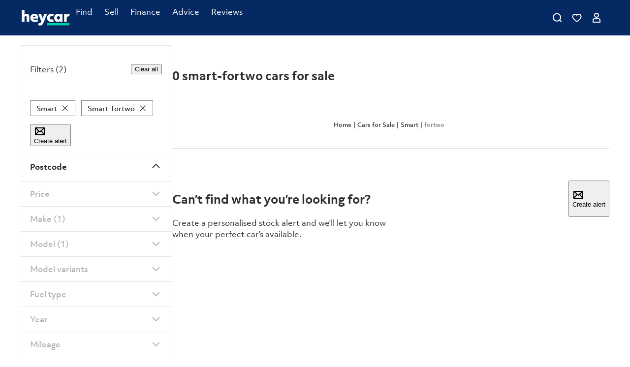

--- FILE ---
content_type: text/html; charset=utf-8
request_url: https://heycar.com/uk/autos/make/smart/model/fortwo
body_size: 153988
content:
<!DOCTYPE html><html lang="en-GB"><head><meta charSet="utf-8"/><meta name="viewport" content="width=device-width, initial-scale=1, maximum-scale=1, user-scalable=no"/><meta name="viewport" content="width=device-width, initial-scale=1"/><link rel="stylesheet" href="https://web.assets.prod.heycar.com/v6.660.0/_next/static/css/f5d508405a25d46a.css" data-precedence="next"/><link rel="stylesheet" href="https://web.assets.prod.heycar.com/v6.660.0/_next/static/css/89134b2d4402578a.css" data-precedence="next"/><link rel="stylesheet" href="https://web.assets.prod.heycar.com/v6.660.0/_next/static/css/7f48b568d5212169.css" data-precedence="next"/><link rel="stylesheet" href="https://web.assets.prod.heycar.com/v6.660.0/_next/static/css/7df1e9e3289e46ef.css" data-precedence="next"/><link rel="stylesheet" href="https://web.assets.prod.heycar.com/v6.660.0/_next/static/css/bb47da823f41f330.css" data-precedence="next"/><link rel="stylesheet" href="https://web.assets.prod.heycar.com/v6.660.0/_next/static/css/23d38c86f69cc1ff.css" data-precedence="next"/><link rel="stylesheet" href="https://web.assets.prod.heycar.com/v6.660.0/_next/static/css/1997ac0911482274.css" data-precedence="next"/><link rel="stylesheet" href="https://web.assets.prod.heycar.com/v6.660.0/_next/static/css/0af533b25b5c1717.css" data-precedence="next"/><link rel="stylesheet" href="https://web.assets.prod.heycar.com/v6.660.0/_next/static/css/f397216567702d01.css" data-precedence="next"/><link rel="stylesheet" href="https://web.assets.prod.heycar.com/v6.660.0/_next/static/css/f007f4e6f7087ee6.css" data-precedence="next"/><link rel="stylesheet" href="https://web.assets.prod.heycar.com/v6.660.0/_next/static/css/18a987fe2995680e.css" data-precedence="next"/><link rel="stylesheet" href="https://web.assets.prod.heycar.com/v6.660.0/_next/static/css/c2eeec0c3fe13ded.css" data-precedence="next"/><link rel="stylesheet" href="https://web.assets.prod.heycar.com/v6.660.0/_next/static/css/495ace47bb63659d.css" data-precedence="next"/><link rel="stylesheet" href="https://web.assets.prod.heycar.com/v6.660.0/_next/static/css/3c34798af1f76933.css" data-precedence="next"/><link rel="stylesheet" href="https://web.assets.prod.heycar.com/v6.660.0/_next/static/css/b2f88b9daa8c4ab5.css" data-precedence="next"/><link rel="stylesheet" href="https://web.assets.prod.heycar.com/v6.660.0/_next/static/css/1d6b60d87cbc57ca.css" data-precedence="next"/><link rel="stylesheet" href="https://web.assets.prod.heycar.com/v6.660.0/_next/static/css/e2290b7f03f3f44f.css" data-precedence="next"/><link rel="stylesheet" href="https://web.assets.prod.heycar.com/v6.660.0/_next/static/css/d5624275656aa1eb.css" data-precedence="next"/><link rel="stylesheet" href="https://web.assets.prod.heycar.com/v6.660.0/_next/static/css/ea9f06757055a274.css" data-precedence="next"/><link rel="stylesheet" href="https://web.assets.prod.heycar.com/v6.660.0/_next/static/css/1a1a7c2904068265.css" data-precedence="next"/><link rel="stylesheet" href="https://web.assets.prod.heycar.com/v6.660.0/_next/static/css/7fe076d0c8609ba6.css" data-precedence="next"/><link rel="stylesheet" href="https://web.assets.prod.heycar.com/v6.660.0/_next/static/css/21ca6ed87d2ed69e.css" data-precedence="next"/><link rel="stylesheet" href="https://web.assets.prod.heycar.com/v6.660.0/_next/static/css/0138c5bcb1dc3e7f.css" data-precedence="next"/><link rel="stylesheet" href="https://web.assets.prod.heycar.com/v6.660.0/_next/static/css/8c8cd78244c38293.css" data-precedence="next"/><link rel="stylesheet" href="https://web.assets.prod.heycar.com/v6.660.0/_next/static/css/294d26f483634770.css" data-precedence="next"/><link rel="stylesheet" href="https://web.assets.prod.heycar.com/v6.660.0/_next/static/css/5cce5ce66ea9a54a.css" data-precedence="next"/><link rel="stylesheet" href="https://web.assets.prod.heycar.com/v6.660.0/_next/static/css/587e5b871b244ec4.css" data-precedence="next"/><link rel="stylesheet" href="https://web.assets.prod.heycar.com/v6.660.0/_next/static/css/fa97ffa4009ea928.css" data-precedence="next"/><link rel="stylesheet" href="https://web.assets.prod.heycar.com/v6.660.0/_next/static/css/4dc85bd742546d77.css" data-precedence="next"/><link rel="stylesheet" href="https://web.assets.prod.heycar.com/v6.660.0/_next/static/css/247437c974a222ff.css" data-precedence="next"/><link rel="stylesheet" href="https://web.assets.prod.heycar.com/v6.660.0/_next/static/css/9fce2d2cb01e86e3.css" data-precedence="next"/><link rel="stylesheet" href="https://web.assets.prod.heycar.com/v6.660.0/_next/static/css/f5835487a1dbc090.css" data-precedence="next"/><link rel="stylesheet" href="https://web.assets.prod.heycar.com/v6.660.0/_next/static/css/08350f7ba8463b6f.css" data-precedence="next"/><link rel="stylesheet" href="https://web.assets.prod.heycar.com/v6.660.0/_next/static/css/c46a876053d62837.css" data-precedence="next"/><link rel="stylesheet" href="https://web.assets.prod.heycar.com/v6.660.0/_next/static/css/0d622ab98e8919b1.css" data-precedence="next"/><link rel="stylesheet" href="https://web.assets.prod.heycar.com/v6.660.0/_next/static/css/fe330620f9072c3c.css" data-precedence="next"/><link rel="preload" as="script" fetchPriority="low" href="https://web.assets.prod.heycar.com/v6.660.0/_next/static/chunks/webpack-4c35cb5816bc0cb9.js"/><script src="https://web.assets.prod.heycar.com/v6.660.0/_next/static/chunks/fdb6b442-d6e9650f01d2e292.js" async=""></script><script src="https://web.assets.prod.heycar.com/v6.660.0/_next/static/chunks/5878-ebe9a509cefb2d9a.js" async=""></script><script src="https://web.assets.prod.heycar.com/v6.660.0/_next/static/chunks/main-app-304f65edd157a779.js" async=""></script><script src="https://web.assets.prod.heycar.com/v6.660.0/_next/static/chunks/app/%5Blocale%5D/error-5712ee7851fc6a6d.js" async=""></script><script src="https://web.assets.prod.heycar.com/v6.660.0/_next/static/chunks/5029-1b011b3e36fbafba.js" async=""></script><script src="https://web.assets.prod.heycar.com/v6.660.0/_next/static/chunks/4220-905f588647ae1070.js" async=""></script><script src="https://web.assets.prod.heycar.com/v6.660.0/_next/static/chunks/4775-c81566e8f788def2.js" async=""></script><script src="https://web.assets.prod.heycar.com/v6.660.0/_next/static/chunks/7706-a6059e642eafdc37.js" async=""></script><script src="https://web.assets.prod.heycar.com/v6.660.0/_next/static/chunks/1992-4fd4c635eb422c2d.js" async=""></script><script src="https://web.assets.prod.heycar.com/v6.660.0/_next/static/chunks/7583-7a51020dba07c402.js" async=""></script><script src="https://web.assets.prod.heycar.com/v6.660.0/_next/static/chunks/2589-e908e5b162d7245f.js" async=""></script><script src="https://web.assets.prod.heycar.com/v6.660.0/_next/static/chunks/5624-9578bf5a92b57dfa.js" async=""></script><script src="https://web.assets.prod.heycar.com/v6.660.0/_next/static/chunks/7595-3c0dc9b6a39e01aa.js" async=""></script><script src="https://web.assets.prod.heycar.com/v6.660.0/_next/static/chunks/4016-14ec50d42f939910.js" async=""></script><script src="https://web.assets.prod.heycar.com/v6.660.0/_next/static/chunks/6067-c34e504d8f186db8.js" async=""></script><script src="https://web.assets.prod.heycar.com/v6.660.0/_next/static/chunks/app/%5Blocale%5D/(internal)/(web)/layout-ac66d7766471e440.js" async=""></script><script src="https://web.assets.prod.heycar.com/v6.660.0/_next/static/chunks/5a1b188b-0e381540fbeaced9.js" async=""></script><script src="https://web.assets.prod.heycar.com/v6.660.0/_next/static/chunks/1690-5b5f2a514f26b499.js" async=""></script><script src="https://web.assets.prod.heycar.com/v6.660.0/_next/static/chunks/4978-fef9917c3643048f.js" async=""></script><script src="https://web.assets.prod.heycar.com/v6.660.0/_next/static/chunks/4521-5fe1d18647d5ccba.js" async=""></script><script src="https://web.assets.prod.heycar.com/v6.660.0/_next/static/chunks/9177-5fb388bc235cce0d.js" async=""></script><script src="https://web.assets.prod.heycar.com/v6.660.0/_next/static/chunks/4199-e7a8dde0e057ea45.js" async=""></script><script src="https://web.assets.prod.heycar.com/v6.660.0/_next/static/chunks/2874-5013159b0e50fab6.js" async=""></script><script src="https://web.assets.prod.heycar.com/v6.660.0/_next/static/chunks/346-1e652354550c7347.js" async=""></script><script src="https://web.assets.prod.heycar.com/v6.660.0/_next/static/chunks/app/%5Blocale%5D/(internal)/(web)/autos/layout-ad9eed009da84ac7.js" async=""></script><script src="https://web.assets.prod.heycar.com/v6.660.0/_next/static/chunks/app/%5Blocale%5D/(internal)/(web)/error-c6209627a8f401c4.js" async=""></script><script src="https://web.assets.prod.heycar.com/v6.660.0/_next/static/chunks/2087-2503e39823f99944.js" async=""></script><script src="https://web.assets.prod.heycar.com/v6.660.0/_next/static/chunks/5613-55b8602ee3a46cc4.js" async=""></script><script src="https://web.assets.prod.heycar.com/v6.660.0/_next/static/chunks/app/%5Blocale%5D/(internal)/(web)/autos/%5B%5B...filtersSlug%5D%5D/page-9fbaffc16580c23f.js" async=""></script><script src="https://web.assets.prod.heycar.com/v6.660.0/_next/static/chunks/6199-20b5eb03929f365a.js" async=""></script><script src="https://web.assets.prod.heycar.com/v6.660.0/_next/static/chunks/5609-03caf19f8af569b5.js" async=""></script><script src="https://web.assets.prod.heycar.com/v6.660.0/_next/static/chunks/6952-cfd881346f7f0b31.js" async=""></script><script src="https://web.assets.prod.heycar.com/v6.660.0/_next/static/chunks/app/%5Blocale%5D/(internal)/layout-8fad9a7c72497f99.js" async=""></script><script src="https://web.assets.prod.heycar.com/v6.660.0/_next/static/chunks/4003-2e31ceb0096f72a9.js" async=""></script><script src="https://web.assets.prod.heycar.com/v6.660.0/_next/static/chunks/645-18b03e6c1118b79a.js" async=""></script><script src="https://web.assets.prod.heycar.com/v6.660.0/_next/static/chunks/9425-fa290b4888eef4d9.js" async=""></script><script src="https://web.assets.prod.heycar.com/v6.660.0/_next/static/chunks/9621-c85d16b640a54486.js" async=""></script><script src="https://web.assets.prod.heycar.com/v6.660.0/_next/static/chunks/3059-37fcb0bb6b44a472.js" async=""></script><script src="https://web.assets.prod.heycar.com/v6.660.0/_next/static/chunks/app/%5Blocale%5D/(internal)/(web)/%5B%5B...slug%5D%5D/page-e0ad43202ce88e3a.js" async=""></script><link rel="preload" href="https://cmp.inmobi.com/choice/dndDrskjbFrXP/heycar.com/choice.js?tag_version=V3" as="script"/><meta name="next-size-adjust" content=""/><link rel="preconnect" href="https://preview-assets-eu-01.kc-usercontent.com"/><link rel="preconnect" href="https://assets-eu-01.kc-usercontent.com"/><meta name="theme-color" content="#164CA3"/><meta property="og:site_name" content="heycar"/><meta name="theme-color" content="#164CA3"/><script>(self.__next_s=self.__next_s||[]).push([0,{"children":"window['__ENV'] = {\"NEXT_PUBLIC_APP_ENV\":\"production\",\"NEXT_PUBLIC_COMMON_API_URL\":\"https://api.common.prod.group-mobility-trader.com\",\"NEXT_PUBLIC_UK_API_URL\":\"https://api.heycar.co.uk\",\"NEXT_PUBLIC_UK_USER_SERVICE_API_URL\":\"https://users.heycar.co.uk\",\"NEXT_PUBLIC_UK_SEARCH_API_URL\":\"https://api.uk.prod.group-mobility-trader.com\",\"NEXT_PUBLIC_FR_API_URL\":\"https://api.fr.prod.group-mobility-trader.com\",\"NEXT_PUBLIC_ASSETS_BASE_URL\":\"https://web.assets.prod.heycar.com\",\"NEXT_PUBLIC_IMAGE_SERVICE_URL\":\"https://cdn.uk.prod.group-mobility-trader.com\",\"NEXT_PUBLIC_UK_I15_SEARCH_API_URL\":\"https://api.uk.prod.group-mobility-trader.com/i15/search\",\"NEXT_PUBLIC_FR_I15_SEARCH_API_URL\":\"https://api.fr.prod.group-mobility-trader.com/i15/search\",\"NEXT_PUBLIC_DE_I15_SEARCH_API_URL\":\"https://api.de.prod.group-mobility-trader.com/i15/search\",\"NEXT_PUBLIC_SNOWPLOW_COLLECTOR_URL\":\"https://panorama.data.heycar.com\",\"NEXT_PUBLIC_LOCATION_SERVICE_API_URL\":\"https://api.postcodes.io\",\"NEXT_PUBLIC_CARSALE_API_URL\":\"https://app.carsale24.com\",\"NEXT_PUBLIC_COLLECTOR_URL\":\"https://faro.prod.heycargroup.com/collect\",\"NEXT_PUBLIC_FARO_APP_NAME\":\"intercontinental-web\",\"NEXT_PUBLIC_FARO_APP_NAMESPACE\":\"intercontinental\",\"NEXT_PUBLIC_ASSETS_VERSION\":\"v6.660.0\",\"NEXT_PUBLIC_STRIPE_CLIENT_UK\":\"pk_live_51H9TS5KwlwfFq2CI5bHzxaSN5vkmB4CIQLYdntPjn2DwiJ2fd8ORGI7MD8AgxMBv3FsVffIBJ22nfXlaN4pe4Hcd00GNPMtLHp\",\"NEXT_PUBLIC_LOQATE_API_KEY\":\"MB59-RE54-WA83-ZR71\",\"NEXT_PUBLIC_DRIFTROCK_BEARER_TOKEN\":\"b8692ad7-7ddc-47d9-a7f0-bf76463c6437\",\"NEXT_PUBLIC_KENTICO_OTP_PROJECT_ID\":\"3b3d460e-c5ae-0195-6b86-3ac7fb9d52db\",\"NEXT_PUBLIC_PHRASE_WEB_APP_PROJECT_ID\":\"78a845290dc750af1a667d1db97e308d\",\"NEXT_PUBLIC_WKDA_API_KEY\":\"wl-partner-009-external-fr-prod-3735fcb8b995482a\",\"NEXT_PUBLIC_RECAPTCHA_SITE_KEY_UK\":\"6LfdJmUqAAAAAD4zuOYIIt54F3-HFg9zS4K9EXXf\",\"NEXT_PUBLIC_STRIPE_CLIENT\":\"pk_live_51H9TS5KwlwfFq2CI5bHzxaSN5vkmB4CIQLYdntPjn2DwiJ2fd8ORGI7MD8AgxMBv3FsVffIBJ22nfXlaN4pe4Hcd00GNPMtLHp\",\"NEXT_PUBLIC_RECAPTCHA_SITE_KEY_FR\":\"6Le5JmUqAAAAAFVPaAirj1vVgc9X3U5CLYgpYFn3\",\"NEXT_PUBLIC_FARO_KEY\":\"UEO1SIvEXIZeBBR8Q4l2vJrQ\",\"NEXT_PUBLIC_GROWTH_BOOK_CLIENT_KEY\":\"sdk-0bTeg66meCU26hC\",\"NEXT_PUBLIC_GOOGLE_PLACES_API_KEY\":\"AIzaSyBDd36FXX-Cfv5iDiSpzfuDA2t2qj8vGG4\",\"NEXT_PUBLIC_DRIFTROCK_KEY\":\"b8692ad7-7ddc-47d9-a7f0-bf76463c6437\",\"NEXT_PUBLIC_GOOGLE_MAPS_API_KEY\":\"AIzaSyDXVnVCNv7jV6XFmwlsF3AtUTv0BY0VZKk\",\"NEXT_PUBLIC_STRIPE_CLIENT_FR\":\"pk_live_51O4NQeINiw2E483POQonKBJVFoSesN83RFdOa1NkeOaXVJchxJVrcHJ6bPV7az3WWhqaFBNSf89hGkWoDBcGPEi2005gA6qBGC\",\"NEXT_PUBLIC_CARSALE_API_USERNAME\":\"\",\"NEXT_PUBLIC_CARSALE_API_PASSWORD\":\"\"}"}])</script><script>(self.__next_s=self.__next_s||[]).push([0,{"type":"text/javascript","children":"\n(function() {\n  var uspTries = 0;\n  var uspTriesLimit = 3;\n\n  function makeStub() {\n    var TCF_LOCATOR_NAME = '__tcfapiLocator';\n    var queue = [];\n    var win = window;\n    var cmpFrame;\n\n    function addFrame() {\n      var doc = win.document;\n      var otherCMP = !!(win.frames[TCF_LOCATOR_NAME]);\n\n      if (!otherCMP) {\n        if (doc.body) {\n          var iframe = doc.createElement('iframe');\n\n          iframe.style.cssText = 'display:none';\n          iframe.name = TCF_LOCATOR_NAME;\n          doc.body.appendChild(iframe);\n        } else {\n          setTimeout(addFrame, 5);\n        }\n      }\n      return !otherCMP;\n    }\n\n    function tcfAPIHandler() {\n      var gdprApplies;\n      var args = arguments;\n\n      if (!args.length) {\n        return queue;\n      } else if (args[0] === 'setGdprApplies') {\n        if (\n          args.length > 3 &&\n          args[2] === 2 &&\n          typeof args[3] === 'boolean'\n        ) {\n          gdprApplies = args[3];\n          if (typeof args[2] === 'function') {\n            args[2]('set', true);\n          }\n        }\n      } else if (args[0] === 'ping') {\n        var retr = {\n          gdprApplies: gdprApplies,\n          cmpLoaded: false,\n          cmpStatus: 'stub'\n        };\n\n        if (typeof args[2] === 'function') {\n          args[2](retr);\n        }\n      } else {\n        if(args[0] === 'init' && typeof args[3] === 'object') {\n          args[3] = Object.assign(args[3], { tag_version: 'V3' });\n        }\n        queue.push(args);\n      }\n    }\n\n    function postMessageEventHandler(event) {\n      var msgIsString = typeof event.data === 'string';\n      var json = {};\n\n      try {\n        if (msgIsString) {\n          json = JSON.parse(event.data);\n        } else {\n          json = event.data;\n        }\n      } catch (ignore) {}\n\n      var payload = json.__tcfapiCall;\n\n      if (payload) {\n        window.__tcfapi(\n          payload.command,\n          payload.version,\n          function(retValue, success) {\n            var returnMsg = {\n              __tcfapiReturn: {\n                returnValue: retValue,\n                success: success,\n                callId: payload.callId\n              }\n            };\n            if (msgIsString) {\n              returnMsg = JSON.stringify(returnMsg);\n            }\n            if (event && event.source && event.source.postMessage) {\n              event.source.postMessage(returnMsg, '*');\n            }\n          },\n          payload.parameter\n        );\n      }\n    }\n\n    while (win) {\n      try {\n        if (win.frames[TCF_LOCATOR_NAME]) {\n          cmpFrame = win;\n          break;\n        }\n      } catch (ignore) {}\n\n      if (win === window.top) {\n        break;\n      }\n      win = win.parent;\n    }\n    if (!cmpFrame) {\n      addFrame();\n      win.__tcfapi = tcfAPIHandler;\n      win.addEventListener('message', postMessageEventHandler, false);\n    }\n  };\n\n  makeStub();\n\n  var uspStubFunction = function() {\n    var arg = arguments;\n    if (typeof window.__uspapi !== uspStubFunction) {\n      setTimeout(function() {\n        if (typeof window.__uspapi !== 'undefined') {\n          window.__uspapi.apply(window.__uspapi, arg);\n        }\n      }, 500);\n    }\n  };\n\n  var checkIfUspIsReady = function() {\n    uspTries++;\n    if (window.__uspapi === uspStubFunction && uspTries < uspTriesLimit) {\n      console.warn('USP is not accessible');\n    } else {\n      clearInterval(uspInterval);\n    }\n  };\n\n  if (typeof window.__uspapi === 'undefined') {\n    window.__uspapi = uspStubFunction;\n    var uspInterval = setInterval(checkIfUspIsReady, 6000);\n  }\n})();\n","id":"quantcast-choice-script"}])</script><script id="homepage-undefined" type="application/ld+json">{
  "@context": "https://schema.org",
  "@graph": [
    {
      "@type": "WebPage",
      "description": "Search for thousands of quality used cars for sale near you.",
      "url": "https://heycar.com/uk",
      "headline": "Find a car online",
      "primaryImageOfPage": {
        "@type": "ImageObject",
        "url": "https://heycar.com/img/heycar-logo-square.jpg",
        "width": {
          "name": "204px",
          "@type": "Distance"
        },
        "height": {
          "name": "204px",
          "@type": "Distance"
        }
      },
      "about": {
        "@type": "Organization",
        "foundingDate": "2019",
        "brand": "Mobility Trader UK Limited",
        "alternateName": [
          "heycar",
          "heycar uk",
          "heycar used cars"
        ],
        "sameAs": [
          "https://www.facebook.com/heycar.uk/",
          "https://www.instagram.com/heycaruk/",
          "https://www.linkedin.com/company/heycar/",
          "https://twitter.com/heycar_uk"
        ],
        "address": {
          "@type": "PostalAddress",
          "addressLocality": "London",
          "postalCode": "WC1X 8NL",
          "addressRegion": "London",
          "streetAddress": "Theobalds Rd, Lacon House",
          "addressCountry": {
            "@type": "Country",
            "name": "United Kingdom"
          }
        },
        "contactPoint": {
          "@type": "ContactPoint",
          "telephone": "+44 (0)20 3936 1257",
          "areaServed": "United Kingdom",
          "contactType": "customer service",
          "availableLanguage": "English"
        }
      }
    }
  ]
}</script><!--$--><!--/$--><!--$--><!--/$--><script src="https://web.assets.prod.heycar.com/v6.660.0/_next/static/chunks/polyfills-42372ed130431b0a.js" noModule=""></script></head><body class="__variable_a29cdd" data-has-footer-sticky="true"><div hidden=""><!--$?--><template id="B:0"></template><!--/$--></div><!--$?--><template id="B:1"></template><!--/$--><!--$--><div><div class="LeadForm_overlay__J_Oyb" data-visible="false"></div></div><!--/$--><!--$--><!--/$--><!--$--><div class="ToastManager_toastList__4DANS"></div><!--/$--><svg style="position:absolute;width:0;height:0"><defs><clipPath id="alapna6-diff"><rect x="0" y="0" rx="0" ry="0" width="100vw" height="100vh"></rect></clipPath><linearGradient id="alapna6-animated-diff" gradientTransform="translate(-2 0)"><stop offset="0%" stop-color="var(--color-neutral-50)" stop-opacity="1"></stop><stop offset="50%" stop-color="#eee" stop-opacity="1"></stop><stop offset="100%" stop-color="var(--color-neutral-50)" stop-opacity="1"></stop><animateTransform attributeName="gradientTransform" type="translate" values="-2 0; 0 0; 2 0" dur="1s" repeatCount="indefinite"></animateTransform></linearGradient></defs></svg><div class="qc-cmp2-container" id="qc-cmp2-container" data-nosnippet=""><div class="qc-cmp2-main" id="qc-cmp2-main" data-nosnippet=""><div class="qc-cmp-cleanslate"></div></div></div><div><!--$?--><template id="B:2"></template><div class="PrimaryHeaderNav_wrapper__305FV"><header class="PrimaryHeaderNav_header__dZ99I"><div class="Container_container__gyR5M PrimaryHeaderNav_headerInner__vg8Sa"><div class="Gutters_row__IA5JW Row_component__cTmtQ Row_between__GRlzc Gutters_gutter-mobile-8__9I5Rp Gutters_gutter-tablet-s-12__wuTOC Gutters_gutter-tablet-l-16__1ueQj Gutters_gutter-desktop-s-16__9MXsq Gutters_gutter-desktop-m-16__M55DH"><div class="Gutters_col__ncV1E Col_component__yUxWa PrimaryHeaderNav_colLeft__PNSkF"><a class="PrimaryHeaderNav_logo__Ssgr1" href="/"><svg aria-hidden="true" class="Default_logo__AHwB_" style="font-size:65px" viewBox="0 0 199 65" xmlns="http://www.w3.org/2000/svg"><path class="Default_dark_bg__rV_Dl" clip-rule="evenodd" d="M11.5664 0.638184H0.457294V49.0283H11.5664V32.1802C11.5664 30.2074 11.9766 28.6943 12.8012 27.645C13.6237 26.5958 14.7946 26.0701 16.318 26.0701C19.1566 26.0701 20.5769 27.9625 20.5769 31.7473V49.0262H31.6859V29.6487C31.6859 25.2455 30.7501 21.9039 28.8783 19.6199C27.0065 17.3358 24.24 16.1938 20.5789 16.1938C18.602 16.1938 16.8333 16.5751 15.2708 17.3358C13.7061 18.0965 12.4713 19.1767 11.5664 20.5743V0.638184ZM44.8111 48.0079C47.6909 49.3437 50.5007 50.0137 54.3679 50.0137C56.7118 50.0137 58.969 49.8075 61.1706 49.3952C63.3723 48.985 66.3593 47.977 68.0476 47.1957L65.3842 39.5807C63.9866 40.2404 63.028 40.4486 61.2181 40.8176C59.4061 41.1866 57.6167 41.3721 55.848 41.3721C53.0919 41.3721 51.1335 40.8052 49.5503 39.9188C47.9651 39.0345 47.2374 37.7935 46.6623 35.9423H67.6456C67.8909 34.8333 68.0146 33.5572 68.0146 32.1163C68.0146 27.2224 66.6066 23.3428 63.7887 20.4836C60.9686 17.6244 57.1735 16.1938 52.4013 16.1938C49.068 16.1938 46.1366 16.9338 43.6072 18.416C41.0779 19.8961 39.1319 21.9143 37.7754 24.4642C36.417 27.0163 35.7387 29.8961 35.7387 33.1037C35.7387 36.6432 36.5303 39.6776 38.1135 42.207C39.6988 44.7364 41.9313 46.6721 44.8111 48.0079ZM55.9511 25.39C56.9179 26.3362 57.4828 27.6328 57.6477 29.2778V29.2799H46.4788C47.1777 25.7425 49.0907 23.9717 52.2179 23.9717C53.7392 23.9717 54.9843 24.4438 55.9511 25.39ZM75.4357 64.7013C74.0793 64.7013 72.7518 64.5673 71.4551 64.2993C70.1585 64.0314 68.4166 63.4768 67.6353 63.0254L70.7274 54.1839C71.9622 54.5817 72.391 54.6415 74.0773 54.6415C75.5574 54.6415 76.7303 54.2602 77.5941 53.4995C78.4578 52.7388 79.3009 51.3721 80.1235 49.3972L81.1109 47.1132L68.7753 17.1832H80.4945L87.0354 35.8825L92.8982 17.1832H104.685L91.3562 50.3228C89.7916 54.1901 88.2805 57.142 86.821 59.1787C85.3616 61.2154 83.7454 62.644 81.9767 63.4686C80.208 64.289 78.029 64.7013 75.4357 64.7013ZM141.288 47.946C143.469 49.3251 145.937 50.0137 148.695 50.0137C150.752 50.0137 152.593 49.6117 154.215 48.8098C155.84 48.0058 157.126 46.8658 158.072 45.3837L158.196 49.0242H168.625V17.1812H158.196L158.072 20.8835C157.124 19.4034 155.85 18.2531 154.246 17.4286C152.641 16.6061 150.892 16.1938 149 16.1938C146.12 16.1938 143.548 16.9668 141.286 18.5088C139.025 20.0528 137.277 22.1101 136.042 24.6807C134.807 27.2513 134.191 30.1023 134.191 33.2274C134.191 36.5607 134.828 39.5024 136.104 42.0524C137.38 44.6024 139.107 46.5669 141.288 47.946ZM156.347 38.1645C155.153 39.4818 153.611 40.1394 151.719 40.1394C149.827 40.1394 148.272 39.4818 147.06 38.1645C145.846 36.8473 145.24 35.161 145.24 33.1037C145.24 31.0464 145.846 29.3601 147.06 28.0429C148.272 26.7277 149.827 26.068 151.719 26.068C153.611 26.068 155.153 26.7277 156.347 28.0429C157.541 29.3601 158.136 31.0485 158.136 33.1037C158.136 35.161 157.541 36.8473 156.347 38.1645ZM174.902 17.1812H185.702L185.826 21.9328C186.607 20.2054 187.677 18.8778 189.035 17.9522C190.394 17.0266 191.977 16.5649 193.787 16.5649C195.184 16.5649 197.326 17.0864 198.355 17.5379L195.762 27.4369C194.659 27.0679 193.931 26.9318 192.49 26.9318C190.35 26.9318 188.736 27.641 187.646 29.0613C186.555 30.4795 186.011 32.5905 186.011 35.3878V49.0263H174.902V17.1812ZM117.825 38.1955C119.266 39.4097 121.259 40.0157 123.811 40.0157C125.527 40.0157 127.64 39.6426 129.534 39.1025L132.488 47.6637C131.233 48.2842 129.816 48.7933 128.219 49.1809C126.265 49.6529 124.279 49.89 122.263 49.89C118.808 49.89 115.753 49.2221 113.1 47.8842C110.447 46.5484 108.367 44.6251 106.866 42.1143C105.366 39.6055 104.615 36.6432 104.615 33.2274C104.615 30.0178 105.335 27.14 106.776 24.588C108.217 22.038 110.272 20.0198 112.948 18.5397C115.623 17.0576 118.707 16.3175 122.206 16.3175C124.139 16.3175 126.114 16.5422 128.13 16.9957C129.99 17.4142 131.538 17.9419 132.803 18.5686L129.775 27.2266C127.924 26.6453 125.576 26.1918 123.626 26.1918C121.156 26.1918 119.212 26.8102 117.794 28.0429C116.374 29.2777 115.665 30.9661 115.665 33.1038C115.665 35.2848 116.384 36.9834 117.825 38.1955Z" fill-rule="evenodd"></path><path class="Default_undermark_dark_bg__BMmxT" clip-rule="evenodd" d="M196.892 54.9758V63.8194L105.684 63.8194V54.9758L196.892 54.9758Z" fill-rule="evenodd"></path></svg></a><nav class="NavBurgerMenu_navWrapper__kQR6z"><ul class="NavBurgerMenu_navListWrapper__xllzC" style="gap:24px;margin-left:16px"><li class="NavBurgerMenu_navItem__RIkwN"><div><span class="Typography_typography____Fzs Typography_button2__r7tOu NavBurgerMenu_navTitle__Ug6xc"><svg class="skeleton-block" aria-labelledby="alapna6-aria" role="img" height="20" width="80"><rect role="presentation" x="0" y="0" width="100%" height="100%" clip-path="url(#alapna6-diff)" style="fill:url(#alapna6-animated-diff)"></rect></svg></span></div></li><li class="NavBurgerMenu_navItem__RIkwN"><div><span class="Typography_typography____Fzs Typography_button2__r7tOu NavBurgerMenu_navTitle__Ug6xc"><svg class="skeleton-block" aria-labelledby="alapna6-aria" role="img" height="20" width="80"><rect role="presentation" x="0" y="0" width="100%" height="100%" clip-path="url(#alapna6-diff)" style="fill:url(#alapna6-animated-diff)"></rect></svg></span></div></li><li class="NavBurgerMenu_navItem__RIkwN"><div><span class="Typography_typography____Fzs Typography_button2__r7tOu NavBurgerMenu_navTitle__Ug6xc"><svg class="skeleton-block" aria-labelledby="alapna6-aria" role="img" height="20" width="80"><rect role="presentation" x="0" y="0" width="100%" height="100%" clip-path="url(#alapna6-diff)" style="fill:url(#alapna6-animated-diff)"></rect></svg></span></div></li><li class="NavBurgerMenu_navItem__RIkwN"><div><span class="Typography_typography____Fzs Typography_button2__r7tOu NavBurgerMenu_navTitle__Ug6xc"><svg class="skeleton-block" aria-labelledby="alapna6-aria" role="img" height="20" width="80"><rect role="presentation" x="0" y="0" width="100%" height="100%" clip-path="url(#alapna6-diff)" style="fill:url(#alapna6-animated-diff)"></rect></svg></span></div></li><li class="NavBurgerMenu_navItem__RIkwN"><div><span class="Typography_typography____Fzs Typography_button2__r7tOu NavBurgerMenu_navTitle__Ug6xc"><svg class="skeleton-block" aria-labelledby="alapna6-aria" role="img" height="20" width="80"><rect role="presentation" x="0" y="0" width="100%" height="100%" clip-path="url(#alapna6-diff)" style="fill:url(#alapna6-animated-diff)"></rect></svg></span></div></li><li class="NavBurgerMenu_navItem__RIkwN"><div><span class="Typography_typography____Fzs Typography_button2__r7tOu NavBurgerMenu_navTitle__Ug6xc"><svg class="skeleton-block" aria-labelledby="alapna6-aria" role="img" height="20" width="80"><rect role="presentation" x="0" y="0" width="100%" height="100%" clip-path="url(#alapna6-diff)" style="fill:url(#alapna6-animated-diff)"></rect></svg></span></div></li></ul></nav></div><div class="Gutters_col__ncV1E Col_component__yUxWa PrimaryHeaderNav_colRight__ohOtj"><a class="NavButtons_item__Jz_dI NavButtons_faves__CvlUD" href="/"><span class="NavButtons_iconWrapper__6VT5I"><svg class="Default_svgIcon___F9Lm NavButtons_heartDefault__XXueO" data-test-id="HeartDefaultIcon" focusable="false" style="font-size:24px" viewBox="0 0 24 24"><path clip-rule="evenodd" d="M2.55566 9.5808C2.55567 6.49861 5.05428 4 8.13647 4C9.63656 4 10.9981 4.59232 12.0001 5.55382C13.0022 4.59232 14.3637 4 15.8637 4C18.9459 4 21.4445 6.49861 21.4446 9.5808C21.4446 10.1569 21.357 10.7142 21.1937 11.2393C20.4913 13.6367 18.4212 15.9475 16.5686 17.5998C15.6222 18.4439 14.6903 19.1533 13.9411 19.6566C13.5678 19.9074 13.2284 20.1148 12.9474 20.2636C12.8079 20.3375 12.6687 20.4045 12.5381 20.4555C12.4395 20.494 12.2328 20.5707 12.0001 20.5707C11.7674 20.5707 11.5607 20.494 11.4621 20.4555C11.3315 20.4045 11.1923 20.3375 11.0529 20.2636C10.7718 20.1148 10.4324 19.9074 10.0591 19.6566C9.30993 19.1533 8.37807 18.4439 7.43165 17.5998C5.57905 15.9475 3.50893 13.6367 2.80651 11.2393C2.64325 10.7142 2.55566 10.1569 2.55566 9.5808ZM8.13647 5.88889C6.09748 5.88889 4.44456 7.54181 4.44455 9.5808C4.44455 9.96671 4.50344 10.3371 4.61205 10.6844L4.61478 10.6931L4.61734 10.7019C5.16048 12.5646 6.88398 14.5803 8.68893 16.1901C9.57241 16.9781 10.4363 17.6344 11.1125 18.0887C11.4518 18.3167 11.7325 18.4861 11.9369 18.5944C11.9596 18.6064 11.9806 18.6173 12.0001 18.6271C12.0196 18.6173 12.0406 18.6064 12.0633 18.5944C12.2677 18.4861 12.5484 18.3167 12.8877 18.0887C13.5639 17.6344 14.4278 16.9781 15.3113 16.1901C17.1162 14.5803 18.8397 12.5646 19.3829 10.7019L19.3854 10.6931L19.3882 10.6844C19.4968 10.3371 19.5557 9.96671 19.5557 9.5808C19.5557 7.54181 17.9027 5.88889 15.8637 5.88889C14.5805 5.88889 13.4496 6.5428 12.7866 7.53998L12.0001 8.72284L11.2136 7.53998C10.5506 6.5428 9.41971 5.88889 8.13647 5.88889ZM11.8233 18.7057C11.8233 18.7057 11.8282 18.7037 11.8371 18.7013C11.8275 18.7047 11.8233 18.7057 11.8233 18.7057ZM12.1631 18.7013C12.172 18.7037 12.177 18.7057 12.177 18.7057C12.177 18.7057 12.1727 18.7047 12.1631 18.7013Z" fill-rule="evenodd"></path></svg><svg class="Default_svgIcon___F9Lm NavButtons_heartHover__IR5zE" data-test-id="HeartHoverIcon" focusable="false" style="font-size:24px" viewBox="0 0 24 24"><path class="heart-hover" fill-rule="evenodd" clip-rule="evenodd" d="M8.13647 4C5.05428 4 2.55567 6.49861 2.55566 9.5808C2.55566 10.1569 2.64325 10.7142 2.80651 11.2393C3.50893 13.6367 5.57905 15.9475 7.43165 17.5998C8.37807 18.4439 9.30993 19.1533 10.0591 19.6566C10.4324 19.9074 10.7718 20.1148 11.0529 20.2636C11.1923 20.3375 11.3315 20.4045 11.4621 20.4555C11.5607 20.494 11.7674 20.5707 12.0001 20.5707C12.2328 20.5707 12.4395 20.494 12.5381 20.4555C12.6687 20.4045 12.8079 20.3375 12.9474 20.2636C13.2284 20.1148 13.5678 19.9074 13.9411 19.6566C14.6903 19.1533 15.6222 18.4439 16.5686 17.5998C18.4212 15.9475 20.4913 13.6367 21.1937 11.2393C21.357 10.7142 21.4446 10.1569 21.4446 9.5808C21.4445 6.49861 18.9459 4 15.8637 4C14.3637 4 13.0022 4.59232 12.0001 5.55382C10.9981 4.59232 9.63656 4 8.13647 4Z" fill="#CCF5ED"></path></svg></span></a><button class="Button_button__PvR7y ButtonVariants_primary__hXPH6 ButtonVariants_contained__GJj_q ButtonSizes_large__vTcL3 NavButtons_notHorizontalNav__MwWer NavButtons_item__Jz_dI"><span class="Typography_typography____Fzs Typography_button1__anSq7 Button_text__9LzPq"><svg class="Default_svgIcon___F9Lm" data-test-id="HamburgerIcon" focusable="false" style="font-size:24px" viewBox="0 0 24 24"><path d="M2 4H22V6L2 6V4ZM2 11L22 11V13L2 13V11ZM22 18L2 18V20H22V18Z"></path></svg></span></button></div></div></div></header></div><!--/$--><!--$--><!--/$--><div class=" Modal_screenWrapper__0Z1H1" data-test-id="modal" data-is-active="false" data-is-debug-on="false"><div class=" Modal_modal__I5F_u Modal_centered__jSLUN"><div class=" Modal_modalBody__HfAcR"></div></div></div><div class="Container_container__gyR5M"><!--$?--><template id="B:3"></template><div class="FullWidth_wrapper__CbvEh "><div class="HeroCampaignBanner_wrapper__BiMr_" data-color="mint"><div class="Container_container__gyR5M"> </div></div></div><!--/$--><div class="PlpWrapper_plpWrapper__82w_R"><div class="PlpWrapper_filters__rydUB"><!--$?--><template id="B:4"></template><aside aria-label="Filter panel" class="FilterPanel_filtersCol__vyVkX"><div class="FilterPanel_filtersWrapper__JNrg4"><div class="FilterPanel_filtersHeader__OAD9G"><h2 class="Typography_typography____Fzs Typography_h5__cI_nz">Filters</h2><button aria-label="Close filter panel" class="FilterPanel_closeBtn__C56M_" data-test-id="close-filter-panel-btn" disabled=""><svg class="Default_svgIcon___F9Lm" data-test-id="CloseIcon" focusable="false" style="font-size:24px" viewBox="0 0 24 24"><path d="M13.4142 12L20.7071 4.70709L19.2928 3.29288L12 10.5858L4.70706 3.29288L3.29285 4.70709L10.5857 12L3.29285 19.2929L4.70706 20.7071L12 13.4142L19.2928 20.7071L20.7071 19.2929L13.4142 12Z"></path></svg></button><button data-test-id="clear-all-filters-btn" disabled="" class="Button_button__PvR7y ButtonVariants_primary__hXPH6 ButtonVariants_link__x8VZL ButtonSizes_large__vTcL3 FilterPanel_clearAllBtn__NHmjJ"><span class="Typography_typography____Fzs Typography_button1__anSq7 Button_text__9LzPq">Clear all</span></button></div><div class="FilterPanel_loadingFilters__jEdpr"><div class="Accordion_accordion__MSZnP FilterPanel_filterAccord__sgUDN" data-accordion-component="Accordion" data-expanded="false"><div aria-expanded="false" class="typography-body-1 Accordion_header__ifc_U Accordion_headerDisabled__g4wLE" data-accordion-component="AccordionItemButton" role="button" tabindex="-1" type="button"><svg class="skeleton-block" aria-labelledby="alapna6-aria" role="img" height="27.6" width="100"><rect role="presentation" x="0" y="0" width="100%" height="100%" clip-path="url(#alapna6-diff)" style="fill:url(#alapna6-animated-diff)"></rect></svg><div class="Accordion_headerArrow__7yBcK"><svg aria-hidden="true" class="Default_svgIcon___F9Lm" data-test-id="ChevronDownIcon" focusable="false" style="font-size:24px" viewBox="0 0 24 24"><path clip-rule="evenodd" d="M12.0711 14.7279L5.70718 8.36392L4.29297 9.77814L12.0711 17.5563L19.8493 9.77814L18.4351 8.36392L12.0711 14.7279Z" fill-rule="evenodd"></path></svg></div></div><div class="Default_collapse__oQ2Uh typography-body-3" data-accordion-component="AccordionItemPanel" role="region"><svg class="skeleton-block" aria-labelledby="alapna6-aria" role="img" height="26" width="60"><rect role="presentation" x="0" y="0" width="100%" height="100%" clip-path="url(#alapna6-diff)" style="fill:url(#alapna6-animated-diff)"></rect></svg></div></div><div class="Accordion_accordion__MSZnP FilterPanel_filterAccord__sgUDN" data-accordion-component="Accordion" data-expanded="false"><div aria-expanded="false" class="typography-body-1 Accordion_header__ifc_U Accordion_headerDisabled__g4wLE" data-accordion-component="AccordionItemButton" role="button" tabindex="-1" type="button"><svg class="skeleton-block" aria-labelledby="alapna6-aria" role="img" height="27.6" width="100"><rect role="presentation" x="0" y="0" width="100%" height="100%" clip-path="url(#alapna6-diff)" style="fill:url(#alapna6-animated-diff)"></rect></svg><div class="Accordion_headerArrow__7yBcK"><svg aria-hidden="true" class="Default_svgIcon___F9Lm" data-test-id="ChevronDownIcon" focusable="false" style="font-size:24px" viewBox="0 0 24 24"><path clip-rule="evenodd" d="M12.0711 14.7279L5.70718 8.36392L4.29297 9.77814L12.0711 17.5563L19.8493 9.77814L18.4351 8.36392L12.0711 14.7279Z" fill-rule="evenodd"></path></svg></div></div><div class="Default_collapse__oQ2Uh typography-body-3" data-accordion-component="AccordionItemPanel" role="region"><svg class="skeleton-block" aria-labelledby="alapna6-aria" role="img" height="26" width="60"><rect role="presentation" x="0" y="0" width="100%" height="100%" clip-path="url(#alapna6-diff)" style="fill:url(#alapna6-animated-diff)"></rect></svg></div></div><div class="Accordion_accordion__MSZnP FilterPanel_filterAccord__sgUDN" data-accordion-component="Accordion" data-expanded="false"><div aria-expanded="false" class="typography-body-1 Accordion_header__ifc_U Accordion_headerDisabled__g4wLE" data-accordion-component="AccordionItemButton" role="button" tabindex="-1" type="button"><svg class="skeleton-block" aria-labelledby="alapna6-aria" role="img" height="27.6" width="100"><rect role="presentation" x="0" y="0" width="100%" height="100%" clip-path="url(#alapna6-diff)" style="fill:url(#alapna6-animated-diff)"></rect></svg><div class="Accordion_headerArrow__7yBcK"><svg aria-hidden="true" class="Default_svgIcon___F9Lm" data-test-id="ChevronDownIcon" focusable="false" style="font-size:24px" viewBox="0 0 24 24"><path clip-rule="evenodd" d="M12.0711 14.7279L5.70718 8.36392L4.29297 9.77814L12.0711 17.5563L19.8493 9.77814L18.4351 8.36392L12.0711 14.7279Z" fill-rule="evenodd"></path></svg></div></div><div class="Default_collapse__oQ2Uh typography-body-3" data-accordion-component="AccordionItemPanel" role="region"><svg class="skeleton-block" aria-labelledby="alapna6-aria" role="img" height="26" width="60"><rect role="presentation" x="0" y="0" width="100%" height="100%" clip-path="url(#alapna6-diff)" style="fill:url(#alapna6-animated-diff)"></rect></svg></div></div><div class="Accordion_accordion__MSZnP FilterPanel_filterAccord__sgUDN" data-accordion-component="Accordion" data-expanded="false"><div aria-expanded="false" class="typography-body-1 Accordion_header__ifc_U Accordion_headerDisabled__g4wLE" data-accordion-component="AccordionItemButton" role="button" tabindex="-1" type="button"><svg class="skeleton-block" aria-labelledby="alapna6-aria" role="img" height="27.6" width="100"><rect role="presentation" x="0" y="0" width="100%" height="100%" clip-path="url(#alapna6-diff)" style="fill:url(#alapna6-animated-diff)"></rect></svg><div class="Accordion_headerArrow__7yBcK"><svg aria-hidden="true" class="Default_svgIcon___F9Lm" data-test-id="ChevronDownIcon" focusable="false" style="font-size:24px" viewBox="0 0 24 24"><path clip-rule="evenodd" d="M12.0711 14.7279L5.70718 8.36392L4.29297 9.77814L12.0711 17.5563L19.8493 9.77814L18.4351 8.36392L12.0711 14.7279Z" fill-rule="evenodd"></path></svg></div></div><div class="Default_collapse__oQ2Uh typography-body-3" data-accordion-component="AccordionItemPanel" role="region"><svg class="skeleton-block" aria-labelledby="alapna6-aria" role="img" height="26" width="60"><rect role="presentation" x="0" y="0" width="100%" height="100%" clip-path="url(#alapna6-diff)" style="fill:url(#alapna6-animated-diff)"></rect></svg></div></div><div class="Accordion_accordion__MSZnP FilterPanel_filterAccord__sgUDN" data-accordion-component="Accordion" data-expanded="false"><div aria-expanded="false" class="typography-body-1 Accordion_header__ifc_U Accordion_headerDisabled__g4wLE" data-accordion-component="AccordionItemButton" role="button" tabindex="-1" type="button"><svg class="skeleton-block" aria-labelledby="alapna6-aria" role="img" height="27.6" width="100"><rect role="presentation" x="0" y="0" width="100%" height="100%" clip-path="url(#alapna6-diff)" style="fill:url(#alapna6-animated-diff)"></rect></svg><div class="Accordion_headerArrow__7yBcK"><svg aria-hidden="true" class="Default_svgIcon___F9Lm" data-test-id="ChevronDownIcon" focusable="false" style="font-size:24px" viewBox="0 0 24 24"><path clip-rule="evenodd" d="M12.0711 14.7279L5.70718 8.36392L4.29297 9.77814L12.0711 17.5563L19.8493 9.77814L18.4351 8.36392L12.0711 14.7279Z" fill-rule="evenodd"></path></svg></div></div><div class="Default_collapse__oQ2Uh typography-body-3" data-accordion-component="AccordionItemPanel" role="region"><svg class="skeleton-block" aria-labelledby="alapna6-aria" role="img" height="26" width="60"><rect role="presentation" x="0" y="0" width="100%" height="100%" clip-path="url(#alapna6-diff)" style="fill:url(#alapna6-animated-diff)"></rect></svg></div></div><div class="Accordion_accordion__MSZnP FilterPanel_filterAccord__sgUDN" data-accordion-component="Accordion" data-expanded="false"><div aria-expanded="false" class="typography-body-1 Accordion_header__ifc_U Accordion_headerDisabled__g4wLE" data-accordion-component="AccordionItemButton" role="button" tabindex="-1" type="button"><svg class="skeleton-block" aria-labelledby="alapna6-aria" role="img" height="27.6" width="100"><rect role="presentation" x="0" y="0" width="100%" height="100%" clip-path="url(#alapna6-diff)" style="fill:url(#alapna6-animated-diff)"></rect></svg><div class="Accordion_headerArrow__7yBcK"><svg aria-hidden="true" class="Default_svgIcon___F9Lm" data-test-id="ChevronDownIcon" focusable="false" style="font-size:24px" viewBox="0 0 24 24"><path clip-rule="evenodd" d="M12.0711 14.7279L5.70718 8.36392L4.29297 9.77814L12.0711 17.5563L19.8493 9.77814L18.4351 8.36392L12.0711 14.7279Z" fill-rule="evenodd"></path></svg></div></div><div class="Default_collapse__oQ2Uh typography-body-3" data-accordion-component="AccordionItemPanel" role="region"><svg class="skeleton-block" aria-labelledby="alapna6-aria" role="img" height="26" width="60"><rect role="presentation" x="0" y="0" width="100%" height="100%" clip-path="url(#alapna6-diff)" style="fill:url(#alapna6-animated-diff)"></rect></svg></div></div><div class="Accordion_accordion__MSZnP FilterPanel_filterAccord__sgUDN" data-accordion-component="Accordion" data-expanded="false"><div aria-expanded="false" class="typography-body-1 Accordion_header__ifc_U Accordion_headerDisabled__g4wLE" data-accordion-component="AccordionItemButton" role="button" tabindex="-1" type="button"><svg class="skeleton-block" aria-labelledby="alapna6-aria" role="img" height="27.6" width="100"><rect role="presentation" x="0" y="0" width="100%" height="100%" clip-path="url(#alapna6-diff)" style="fill:url(#alapna6-animated-diff)"></rect></svg><div class="Accordion_headerArrow__7yBcK"><svg aria-hidden="true" class="Default_svgIcon___F9Lm" data-test-id="ChevronDownIcon" focusable="false" style="font-size:24px" viewBox="0 0 24 24"><path clip-rule="evenodd" d="M12.0711 14.7279L5.70718 8.36392L4.29297 9.77814L12.0711 17.5563L19.8493 9.77814L18.4351 8.36392L12.0711 14.7279Z" fill-rule="evenodd"></path></svg></div></div><div class="Default_collapse__oQ2Uh typography-body-3" data-accordion-component="AccordionItemPanel" role="region"><svg class="skeleton-block" aria-labelledby="alapna6-aria" role="img" height="26" width="60"><rect role="presentation" x="0" y="0" width="100%" height="100%" clip-path="url(#alapna6-diff)" style="fill:url(#alapna6-animated-diff)"></rect></svg></div></div><div class="Accordion_accordion__MSZnP FilterPanel_filterAccord__sgUDN" data-accordion-component="Accordion" data-expanded="false"><div aria-expanded="false" class="typography-body-1 Accordion_header__ifc_U Accordion_headerDisabled__g4wLE" data-accordion-component="AccordionItemButton" role="button" tabindex="-1" type="button"><svg class="skeleton-block" aria-labelledby="alapna6-aria" role="img" height="27.6" width="100"><rect role="presentation" x="0" y="0" width="100%" height="100%" clip-path="url(#alapna6-diff)" style="fill:url(#alapna6-animated-diff)"></rect></svg><div class="Accordion_headerArrow__7yBcK"><svg aria-hidden="true" class="Default_svgIcon___F9Lm" data-test-id="ChevronDownIcon" focusable="false" style="font-size:24px" viewBox="0 0 24 24"><path clip-rule="evenodd" d="M12.0711 14.7279L5.70718 8.36392L4.29297 9.77814L12.0711 17.5563L19.8493 9.77814L18.4351 8.36392L12.0711 14.7279Z" fill-rule="evenodd"></path></svg></div></div><div class="Default_collapse__oQ2Uh typography-body-3" data-accordion-component="AccordionItemPanel" role="region"><svg class="skeleton-block" aria-labelledby="alapna6-aria" role="img" height="26" width="60"><rect role="presentation" x="0" y="0" width="100%" height="100%" clip-path="url(#alapna6-diff)" style="fill:url(#alapna6-animated-diff)"></rect></svg></div></div></div></div></aside><!--/$--><!--$--><!--/$--><!--$--><!--/$--></div><!--$?--><template id="B:5"></template><div class="Toolbar_borderTop__Uhj2_ Toolbar_toolbarWrapper__fSHvn"><div class="Toolbar_loading__cdDFs"></div></div><section class="PlpWrapper_listings__TYigY" style="min-height:100vh"><div class="PlpWrapper_header__ZIzwy"><h1 class="Typography_typography____Fzs Typography_h4__3JPgu"><svg class="skeleton-block" aria-labelledby="alapna6-aria" role="img" height="28" width="300"><rect role="presentation" x="0" y="0" width="100%" height="100%" clip-path="url(#alapna6-diff)" style="fill:url(#alapna6-animated-diff)"></rect></svg></h1></div><div class="PlpWrapper_tilesWrapper__fpBmG"><article class="VehicleTile_card__mCegF" data-vehicle-tile-skeleton="true" style="--order:0"><div><div class="VehicleTile_imgSkltn__70y7K"><svg class="skeleton-block" aria-labelledby="alapna6-aria" role="img" height="100%" width="100%"><rect role="presentation" x="0" y="0" width="100%" height="100%" clip-path="url(#alapna6-diff)" style="fill:url(#alapna6-animated-diff)"></rect></svg></div></div><div class="VehicleTile_content__O3MxJ"><div class="VehicleTile_headerWrapper__9HncV"><h3 class="Typography_typography____Fzs Typography_h6__h5RYw VehicleTile_make__M8_cg" data-test-id="vehicleTitle"><svg class="skeleton-block" aria-labelledby="alapna6-aria" role="img" height="20" width="100"><rect role="presentation" x="0" y="0" width="100%" height="100%" clip-path="url(#alapna6-diff)" style="fill:url(#alapna6-animated-diff)"></rect></svg></h3></div><span class="Typography_typography____Fzs Typography_subheading3__k_TEv VehicleTile_model__WztVg" data-test-id="vehicleVariantName"><svg class="skeleton-block" aria-labelledby="alapna6-aria" role="img" height="20" width="200"><rect role="presentation" x="0" y="0" width="100%" height="100%" clip-path="url(#alapna6-diff)" style="fill:url(#alapna6-animated-diff)"></rect></svg></span><div class="VehicleTile_purchaseGrid__vuL1Z"><div class="VehicleTile_ecom__ovthr"><svg class="skeleton-block" aria-labelledby="alapna6-aria" role="img" height="20" width="100"><rect role="presentation" x="0" y="0" width="100%" height="100%" clip-path="url(#alapna6-diff)" style="fill:url(#alapna6-animated-diff)"></rect></svg></div><div class="VehicleTile_delivery__oeRDD"><svg class="skeleton-block" aria-labelledby="alapna6-aria" role="img" height="20" width="100"><rect role="presentation" x="0" y="0" width="100%" height="100%" clip-path="url(#alapna6-diff)" style="fill:url(#alapna6-animated-diff)"></rect></svg></div></div></div></article><article class="VehicleTile_card__mCegF" data-vehicle-tile-skeleton="true" style="--order:1"><div><div class="VehicleTile_imgSkltn__70y7K"><svg class="skeleton-block" aria-labelledby="alapna6-aria" role="img" height="100%" width="100%"><rect role="presentation" x="0" y="0" width="100%" height="100%" clip-path="url(#alapna6-diff)" style="fill:url(#alapna6-animated-diff)"></rect></svg></div></div><div class="VehicleTile_content__O3MxJ"><div class="VehicleTile_headerWrapper__9HncV"><h3 class="Typography_typography____Fzs Typography_h6__h5RYw VehicleTile_make__M8_cg" data-test-id="vehicleTitle"><svg class="skeleton-block" aria-labelledby="alapna6-aria" role="img" height="20" width="100"><rect role="presentation" x="0" y="0" width="100%" height="100%" clip-path="url(#alapna6-diff)" style="fill:url(#alapna6-animated-diff)"></rect></svg></h3></div><span class="Typography_typography____Fzs Typography_subheading3__k_TEv VehicleTile_model__WztVg" data-test-id="vehicleVariantName"><svg class="skeleton-block" aria-labelledby="alapna6-aria" role="img" height="20" width="200"><rect role="presentation" x="0" y="0" width="100%" height="100%" clip-path="url(#alapna6-diff)" style="fill:url(#alapna6-animated-diff)"></rect></svg></span><div class="VehicleTile_purchaseGrid__vuL1Z"><div class="VehicleTile_ecom__ovthr"><svg class="skeleton-block" aria-labelledby="alapna6-aria" role="img" height="20" width="100"><rect role="presentation" x="0" y="0" width="100%" height="100%" clip-path="url(#alapna6-diff)" style="fill:url(#alapna6-animated-diff)"></rect></svg></div><div class="VehicleTile_delivery__oeRDD"><svg class="skeleton-block" aria-labelledby="alapna6-aria" role="img" height="20" width="100"><rect role="presentation" x="0" y="0" width="100%" height="100%" clip-path="url(#alapna6-diff)" style="fill:url(#alapna6-animated-diff)"></rect></svg></div></div></div></article><article class="VehicleTile_card__mCegF" data-vehicle-tile-skeleton="true" style="--order:2"><div><div class="VehicleTile_imgSkltn__70y7K"><svg class="skeleton-block" aria-labelledby="alapna6-aria" role="img" height="100%" width="100%"><rect role="presentation" x="0" y="0" width="100%" height="100%" clip-path="url(#alapna6-diff)" style="fill:url(#alapna6-animated-diff)"></rect></svg></div></div><div class="VehicleTile_content__O3MxJ"><div class="VehicleTile_headerWrapper__9HncV"><h3 class="Typography_typography____Fzs Typography_h6__h5RYw VehicleTile_make__M8_cg" data-test-id="vehicleTitle"><svg class="skeleton-block" aria-labelledby="alapna6-aria" role="img" height="20" width="100"><rect role="presentation" x="0" y="0" width="100%" height="100%" clip-path="url(#alapna6-diff)" style="fill:url(#alapna6-animated-diff)"></rect></svg></h3></div><span class="Typography_typography____Fzs Typography_subheading3__k_TEv VehicleTile_model__WztVg" data-test-id="vehicleVariantName"><svg class="skeleton-block" aria-labelledby="alapna6-aria" role="img" height="20" width="200"><rect role="presentation" x="0" y="0" width="100%" height="100%" clip-path="url(#alapna6-diff)" style="fill:url(#alapna6-animated-diff)"></rect></svg></span><div class="VehicleTile_purchaseGrid__vuL1Z"><div class="VehicleTile_ecom__ovthr"><svg class="skeleton-block" aria-labelledby="alapna6-aria" role="img" height="20" width="100"><rect role="presentation" x="0" y="0" width="100%" height="100%" clip-path="url(#alapna6-diff)" style="fill:url(#alapna6-animated-diff)"></rect></svg></div><div class="VehicleTile_delivery__oeRDD"><svg class="skeleton-block" aria-labelledby="alapna6-aria" role="img" height="20" width="100"><rect role="presentation" x="0" y="0" width="100%" height="100%" clip-path="url(#alapna6-diff)" style="fill:url(#alapna6-animated-diff)"></rect></svg></div></div></div></article><article class="VehicleTile_card__mCegF" data-vehicle-tile-skeleton="true" style="--order:3"><div><div class="VehicleTile_imgSkltn__70y7K"><svg class="skeleton-block" aria-labelledby="alapna6-aria" role="img" height="100%" width="100%"><rect role="presentation" x="0" y="0" width="100%" height="100%" clip-path="url(#alapna6-diff)" style="fill:url(#alapna6-animated-diff)"></rect></svg></div></div><div class="VehicleTile_content__O3MxJ"><div class="VehicleTile_headerWrapper__9HncV"><h3 class="Typography_typography____Fzs Typography_h6__h5RYw VehicleTile_make__M8_cg" data-test-id="vehicleTitle"><svg class="skeleton-block" aria-labelledby="alapna6-aria" role="img" height="20" width="100"><rect role="presentation" x="0" y="0" width="100%" height="100%" clip-path="url(#alapna6-diff)" style="fill:url(#alapna6-animated-diff)"></rect></svg></h3></div><span class="Typography_typography____Fzs Typography_subheading3__k_TEv VehicleTile_model__WztVg" data-test-id="vehicleVariantName"><svg class="skeleton-block" aria-labelledby="alapna6-aria" role="img" height="20" width="200"><rect role="presentation" x="0" y="0" width="100%" height="100%" clip-path="url(#alapna6-diff)" style="fill:url(#alapna6-animated-diff)"></rect></svg></span><div class="VehicleTile_purchaseGrid__vuL1Z"><div class="VehicleTile_ecom__ovthr"><svg class="skeleton-block" aria-labelledby="alapna6-aria" role="img" height="20" width="100"><rect role="presentation" x="0" y="0" width="100%" height="100%" clip-path="url(#alapna6-diff)" style="fill:url(#alapna6-animated-diff)"></rect></svg></div><div class="VehicleTile_delivery__oeRDD"><svg class="skeleton-block" aria-labelledby="alapna6-aria" role="img" height="20" width="100"><rect role="presentation" x="0" y="0" width="100%" height="100%" clip-path="url(#alapna6-diff)" style="fill:url(#alapna6-animated-diff)"></rect></svg></div></div></div></article><article class="VehicleTile_card__mCegF" data-vehicle-tile-skeleton="true" style="--order:4"><div><div class="VehicleTile_imgSkltn__70y7K"><svg class="skeleton-block" aria-labelledby="alapna6-aria" role="img" height="100%" width="100%"><rect role="presentation" x="0" y="0" width="100%" height="100%" clip-path="url(#alapna6-diff)" style="fill:url(#alapna6-animated-diff)"></rect></svg></div></div><div class="VehicleTile_content__O3MxJ"><div class="VehicleTile_headerWrapper__9HncV"><h3 class="Typography_typography____Fzs Typography_h6__h5RYw VehicleTile_make__M8_cg" data-test-id="vehicleTitle"><svg class="skeleton-block" aria-labelledby="alapna6-aria" role="img" height="20" width="100"><rect role="presentation" x="0" y="0" width="100%" height="100%" clip-path="url(#alapna6-diff)" style="fill:url(#alapna6-animated-diff)"></rect></svg></h3></div><span class="Typography_typography____Fzs Typography_subheading3__k_TEv VehicleTile_model__WztVg" data-test-id="vehicleVariantName"><svg class="skeleton-block" aria-labelledby="alapna6-aria" role="img" height="20" width="200"><rect role="presentation" x="0" y="0" width="100%" height="100%" clip-path="url(#alapna6-diff)" style="fill:url(#alapna6-animated-diff)"></rect></svg></span><div class="VehicleTile_purchaseGrid__vuL1Z"><div class="VehicleTile_ecom__ovthr"><svg class="skeleton-block" aria-labelledby="alapna6-aria" role="img" height="20" width="100"><rect role="presentation" x="0" y="0" width="100%" height="100%" clip-path="url(#alapna6-diff)" style="fill:url(#alapna6-animated-diff)"></rect></svg></div><div class="VehicleTile_delivery__oeRDD"><svg class="skeleton-block" aria-labelledby="alapna6-aria" role="img" height="20" width="100"><rect role="presentation" x="0" y="0" width="100%" height="100%" clip-path="url(#alapna6-diff)" style="fill:url(#alapna6-animated-diff)"></rect></svg></div></div></div></article><article class="VehicleTile_card__mCegF" data-vehicle-tile-skeleton="true" style="--order:5"><div><div class="VehicleTile_imgSkltn__70y7K"><svg class="skeleton-block" aria-labelledby="alapna6-aria" role="img" height="100%" width="100%"><rect role="presentation" x="0" y="0" width="100%" height="100%" clip-path="url(#alapna6-diff)" style="fill:url(#alapna6-animated-diff)"></rect></svg></div></div><div class="VehicleTile_content__O3MxJ"><div class="VehicleTile_headerWrapper__9HncV"><h3 class="Typography_typography____Fzs Typography_h6__h5RYw VehicleTile_make__M8_cg" data-test-id="vehicleTitle"><svg class="skeleton-block" aria-labelledby="alapna6-aria" role="img" height="20" width="100"><rect role="presentation" x="0" y="0" width="100%" height="100%" clip-path="url(#alapna6-diff)" style="fill:url(#alapna6-animated-diff)"></rect></svg></h3></div><span class="Typography_typography____Fzs Typography_subheading3__k_TEv VehicleTile_model__WztVg" data-test-id="vehicleVariantName"><svg class="skeleton-block" aria-labelledby="alapna6-aria" role="img" height="20" width="200"><rect role="presentation" x="0" y="0" width="100%" height="100%" clip-path="url(#alapna6-diff)" style="fill:url(#alapna6-animated-diff)"></rect></svg></span><div class="VehicleTile_purchaseGrid__vuL1Z"><div class="VehicleTile_ecom__ovthr"><svg class="skeleton-block" aria-labelledby="alapna6-aria" role="img" height="20" width="100"><rect role="presentation" x="0" y="0" width="100%" height="100%" clip-path="url(#alapna6-diff)" style="fill:url(#alapna6-animated-diff)"></rect></svg></div><div class="VehicleTile_delivery__oeRDD"><svg class="skeleton-block" aria-labelledby="alapna6-aria" role="img" height="20" width="100"><rect role="presentation" x="0" y="0" width="100%" height="100%" clip-path="url(#alapna6-diff)" style="fill:url(#alapna6-animated-diff)"></rect></svg></div></div></div></article><article class="VehicleTile_card__mCegF" data-vehicle-tile-skeleton="true" style="--order:6"><div><div class="VehicleTile_imgSkltn__70y7K"><svg class="skeleton-block" aria-labelledby="alapna6-aria" role="img" height="100%" width="100%"><rect role="presentation" x="0" y="0" width="100%" height="100%" clip-path="url(#alapna6-diff)" style="fill:url(#alapna6-animated-diff)"></rect></svg></div></div><div class="VehicleTile_content__O3MxJ"><div class="VehicleTile_headerWrapper__9HncV"><h3 class="Typography_typography____Fzs Typography_h6__h5RYw VehicleTile_make__M8_cg" data-test-id="vehicleTitle"><svg class="skeleton-block" aria-labelledby="alapna6-aria" role="img" height="20" width="100"><rect role="presentation" x="0" y="0" width="100%" height="100%" clip-path="url(#alapna6-diff)" style="fill:url(#alapna6-animated-diff)"></rect></svg></h3></div><span class="Typography_typography____Fzs Typography_subheading3__k_TEv VehicleTile_model__WztVg" data-test-id="vehicleVariantName"><svg class="skeleton-block" aria-labelledby="alapna6-aria" role="img" height="20" width="200"><rect role="presentation" x="0" y="0" width="100%" height="100%" clip-path="url(#alapna6-diff)" style="fill:url(#alapna6-animated-diff)"></rect></svg></span><div class="VehicleTile_purchaseGrid__vuL1Z"><div class="VehicleTile_ecom__ovthr"><svg class="skeleton-block" aria-labelledby="alapna6-aria" role="img" height="20" width="100"><rect role="presentation" x="0" y="0" width="100%" height="100%" clip-path="url(#alapna6-diff)" style="fill:url(#alapna6-animated-diff)"></rect></svg></div><div class="VehicleTile_delivery__oeRDD"><svg class="skeleton-block" aria-labelledby="alapna6-aria" role="img" height="20" width="100"><rect role="presentation" x="0" y="0" width="100%" height="100%" clip-path="url(#alapna6-diff)" style="fill:url(#alapna6-animated-diff)"></rect></svg></div></div></div></article><article class="VehicleTile_card__mCegF" data-vehicle-tile-skeleton="true" style="--order:7"><div><div class="VehicleTile_imgSkltn__70y7K"><svg class="skeleton-block" aria-labelledby="alapna6-aria" role="img" height="100%" width="100%"><rect role="presentation" x="0" y="0" width="100%" height="100%" clip-path="url(#alapna6-diff)" style="fill:url(#alapna6-animated-diff)"></rect></svg></div></div><div class="VehicleTile_content__O3MxJ"><div class="VehicleTile_headerWrapper__9HncV"><h3 class="Typography_typography____Fzs Typography_h6__h5RYw VehicleTile_make__M8_cg" data-test-id="vehicleTitle"><svg class="skeleton-block" aria-labelledby="alapna6-aria" role="img" height="20" width="100"><rect role="presentation" x="0" y="0" width="100%" height="100%" clip-path="url(#alapna6-diff)" style="fill:url(#alapna6-animated-diff)"></rect></svg></h3></div><span class="Typography_typography____Fzs Typography_subheading3__k_TEv VehicleTile_model__WztVg" data-test-id="vehicleVariantName"><svg class="skeleton-block" aria-labelledby="alapna6-aria" role="img" height="20" width="200"><rect role="presentation" x="0" y="0" width="100%" height="100%" clip-path="url(#alapna6-diff)" style="fill:url(#alapna6-animated-diff)"></rect></svg></span><div class="VehicleTile_purchaseGrid__vuL1Z"><div class="VehicleTile_ecom__ovthr"><svg class="skeleton-block" aria-labelledby="alapna6-aria" role="img" height="20" width="100"><rect role="presentation" x="0" y="0" width="100%" height="100%" clip-path="url(#alapna6-diff)" style="fill:url(#alapna6-animated-diff)"></rect></svg></div><div class="VehicleTile_delivery__oeRDD"><svg class="skeleton-block" aria-labelledby="alapna6-aria" role="img" height="20" width="100"><rect role="presentation" x="0" y="0" width="100%" height="100%" clip-path="url(#alapna6-diff)" style="fill:url(#alapna6-animated-diff)"></rect></svg></div></div></div></article><article class="VehicleTile_card__mCegF" data-vehicle-tile-skeleton="true" style="--order:8"><div><div class="VehicleTile_imgSkltn__70y7K"><svg class="skeleton-block" aria-labelledby="alapna6-aria" role="img" height="100%" width="100%"><rect role="presentation" x="0" y="0" width="100%" height="100%" clip-path="url(#alapna6-diff)" style="fill:url(#alapna6-animated-diff)"></rect></svg></div></div><div class="VehicleTile_content__O3MxJ"><div class="VehicleTile_headerWrapper__9HncV"><h3 class="Typography_typography____Fzs Typography_h6__h5RYw VehicleTile_make__M8_cg" data-test-id="vehicleTitle"><svg class="skeleton-block" aria-labelledby="alapna6-aria" role="img" height="20" width="100"><rect role="presentation" x="0" y="0" width="100%" height="100%" clip-path="url(#alapna6-diff)" style="fill:url(#alapna6-animated-diff)"></rect></svg></h3></div><span class="Typography_typography____Fzs Typography_subheading3__k_TEv VehicleTile_model__WztVg" data-test-id="vehicleVariantName"><svg class="skeleton-block" aria-labelledby="alapna6-aria" role="img" height="20" width="200"><rect role="presentation" x="0" y="0" width="100%" height="100%" clip-path="url(#alapna6-diff)" style="fill:url(#alapna6-animated-diff)"></rect></svg></span><div class="VehicleTile_purchaseGrid__vuL1Z"><div class="VehicleTile_ecom__ovthr"><svg class="skeleton-block" aria-labelledby="alapna6-aria" role="img" height="20" width="100"><rect role="presentation" x="0" y="0" width="100%" height="100%" clip-path="url(#alapna6-diff)" style="fill:url(#alapna6-animated-diff)"></rect></svg></div><div class="VehicleTile_delivery__oeRDD"><svg class="skeleton-block" aria-labelledby="alapna6-aria" role="img" height="20" width="100"><rect role="presentation" x="0" y="0" width="100%" height="100%" clip-path="url(#alapna6-diff)" style="fill:url(#alapna6-animated-diff)"></rect></svg></div></div></div></article><article class="VehicleTile_card__mCegF" data-vehicle-tile-skeleton="true" style="--order:9"><div><div class="VehicleTile_imgSkltn__70y7K"><svg class="skeleton-block" aria-labelledby="alapna6-aria" role="img" height="100%" width="100%"><rect role="presentation" x="0" y="0" width="100%" height="100%" clip-path="url(#alapna6-diff)" style="fill:url(#alapna6-animated-diff)"></rect></svg></div></div><div class="VehicleTile_content__O3MxJ"><div class="VehicleTile_headerWrapper__9HncV"><h3 class="Typography_typography____Fzs Typography_h6__h5RYw VehicleTile_make__M8_cg" data-test-id="vehicleTitle"><svg class="skeleton-block" aria-labelledby="alapna6-aria" role="img" height="20" width="100"><rect role="presentation" x="0" y="0" width="100%" height="100%" clip-path="url(#alapna6-diff)" style="fill:url(#alapna6-animated-diff)"></rect></svg></h3></div><span class="Typography_typography____Fzs Typography_subheading3__k_TEv VehicleTile_model__WztVg" data-test-id="vehicleVariantName"><svg class="skeleton-block" aria-labelledby="alapna6-aria" role="img" height="20" width="200"><rect role="presentation" x="0" y="0" width="100%" height="100%" clip-path="url(#alapna6-diff)" style="fill:url(#alapna6-animated-diff)"></rect></svg></span><div class="VehicleTile_purchaseGrid__vuL1Z"><div class="VehicleTile_ecom__ovthr"><svg class="skeleton-block" aria-labelledby="alapna6-aria" role="img" height="20" width="100"><rect role="presentation" x="0" y="0" width="100%" height="100%" clip-path="url(#alapna6-diff)" style="fill:url(#alapna6-animated-diff)"></rect></svg></div><div class="VehicleTile_delivery__oeRDD"><svg class="skeleton-block" aria-labelledby="alapna6-aria" role="img" height="20" width="100"><rect role="presentation" x="0" y="0" width="100%" height="100%" clip-path="url(#alapna6-diff)" style="fill:url(#alapna6-animated-diff)"></rect></svg></div></div></div></article><article class="VehicleTile_card__mCegF" data-vehicle-tile-skeleton="true" style="--order:10"><div><div class="VehicleTile_imgSkltn__70y7K"><svg class="skeleton-block" aria-labelledby="alapna6-aria" role="img" height="100%" width="100%"><rect role="presentation" x="0" y="0" width="100%" height="100%" clip-path="url(#alapna6-diff)" style="fill:url(#alapna6-animated-diff)"></rect></svg></div></div><div class="VehicleTile_content__O3MxJ"><div class="VehicleTile_headerWrapper__9HncV"><h3 class="Typography_typography____Fzs Typography_h6__h5RYw VehicleTile_make__M8_cg" data-test-id="vehicleTitle"><svg class="skeleton-block" aria-labelledby="alapna6-aria" role="img" height="20" width="100"><rect role="presentation" x="0" y="0" width="100%" height="100%" clip-path="url(#alapna6-diff)" style="fill:url(#alapna6-animated-diff)"></rect></svg></h3></div><span class="Typography_typography____Fzs Typography_subheading3__k_TEv VehicleTile_model__WztVg" data-test-id="vehicleVariantName"><svg class="skeleton-block" aria-labelledby="alapna6-aria" role="img" height="20" width="200"><rect role="presentation" x="0" y="0" width="100%" height="100%" clip-path="url(#alapna6-diff)" style="fill:url(#alapna6-animated-diff)"></rect></svg></span><div class="VehicleTile_purchaseGrid__vuL1Z"><div class="VehicleTile_ecom__ovthr"><svg class="skeleton-block" aria-labelledby="alapna6-aria" role="img" height="20" width="100"><rect role="presentation" x="0" y="0" width="100%" height="100%" clip-path="url(#alapna6-diff)" style="fill:url(#alapna6-animated-diff)"></rect></svg></div><div class="VehicleTile_delivery__oeRDD"><svg class="skeleton-block" aria-labelledby="alapna6-aria" role="img" height="20" width="100"><rect role="presentation" x="0" y="0" width="100%" height="100%" clip-path="url(#alapna6-diff)" style="fill:url(#alapna6-animated-diff)"></rect></svg></div></div></div></article><article class="VehicleTile_card__mCegF" data-vehicle-tile-skeleton="true" style="--order:11"><div><div class="VehicleTile_imgSkltn__70y7K"><svg class="skeleton-block" aria-labelledby="alapna6-aria" role="img" height="100%" width="100%"><rect role="presentation" x="0" y="0" width="100%" height="100%" clip-path="url(#alapna6-diff)" style="fill:url(#alapna6-animated-diff)"></rect></svg></div></div><div class="VehicleTile_content__O3MxJ"><div class="VehicleTile_headerWrapper__9HncV"><h3 class="Typography_typography____Fzs Typography_h6__h5RYw VehicleTile_make__M8_cg" data-test-id="vehicleTitle"><svg class="skeleton-block" aria-labelledby="alapna6-aria" role="img" height="20" width="100"><rect role="presentation" x="0" y="0" width="100%" height="100%" clip-path="url(#alapna6-diff)" style="fill:url(#alapna6-animated-diff)"></rect></svg></h3></div><span class="Typography_typography____Fzs Typography_subheading3__k_TEv VehicleTile_model__WztVg" data-test-id="vehicleVariantName"><svg class="skeleton-block" aria-labelledby="alapna6-aria" role="img" height="20" width="200"><rect role="presentation" x="0" y="0" width="100%" height="100%" clip-path="url(#alapna6-diff)" style="fill:url(#alapna6-animated-diff)"></rect></svg></span><div class="VehicleTile_purchaseGrid__vuL1Z"><div class="VehicleTile_ecom__ovthr"><svg class="skeleton-block" aria-labelledby="alapna6-aria" role="img" height="20" width="100"><rect role="presentation" x="0" y="0" width="100%" height="100%" clip-path="url(#alapna6-diff)" style="fill:url(#alapna6-animated-diff)"></rect></svg></div><div class="VehicleTile_delivery__oeRDD"><svg class="skeleton-block" aria-labelledby="alapna6-aria" role="img" height="20" width="100"><rect role="presentation" x="0" y="0" width="100%" height="100%" clip-path="url(#alapna6-diff)" style="fill:url(#alapna6-animated-diff)"></rect></svg></div></div></div></article><article class="VehicleTile_card__mCegF" data-vehicle-tile-skeleton="true" style="--order:12"><div><div class="VehicleTile_imgSkltn__70y7K"><svg class="skeleton-block" aria-labelledby="alapna6-aria" role="img" height="100%" width="100%"><rect role="presentation" x="0" y="0" width="100%" height="100%" clip-path="url(#alapna6-diff)" style="fill:url(#alapna6-animated-diff)"></rect></svg></div></div><div class="VehicleTile_content__O3MxJ"><div class="VehicleTile_headerWrapper__9HncV"><h3 class="Typography_typography____Fzs Typography_h6__h5RYw VehicleTile_make__M8_cg" data-test-id="vehicleTitle"><svg class="skeleton-block" aria-labelledby="alapna6-aria" role="img" height="20" width="100"><rect role="presentation" x="0" y="0" width="100%" height="100%" clip-path="url(#alapna6-diff)" style="fill:url(#alapna6-animated-diff)"></rect></svg></h3></div><span class="Typography_typography____Fzs Typography_subheading3__k_TEv VehicleTile_model__WztVg" data-test-id="vehicleVariantName"><svg class="skeleton-block" aria-labelledby="alapna6-aria" role="img" height="20" width="200"><rect role="presentation" x="0" y="0" width="100%" height="100%" clip-path="url(#alapna6-diff)" style="fill:url(#alapna6-animated-diff)"></rect></svg></span><div class="VehicleTile_purchaseGrid__vuL1Z"><div class="VehicleTile_ecom__ovthr"><svg class="skeleton-block" aria-labelledby="alapna6-aria" role="img" height="20" width="100"><rect role="presentation" x="0" y="0" width="100%" height="100%" clip-path="url(#alapna6-diff)" style="fill:url(#alapna6-animated-diff)"></rect></svg></div><div class="VehicleTile_delivery__oeRDD"><svg class="skeleton-block" aria-labelledby="alapna6-aria" role="img" height="20" width="100"><rect role="presentation" x="0" y="0" width="100%" height="100%" clip-path="url(#alapna6-diff)" style="fill:url(#alapna6-animated-diff)"></rect></svg></div></div></div></article><article class="VehicleTile_card__mCegF" data-vehicle-tile-skeleton="true" style="--order:13"><div><div class="VehicleTile_imgSkltn__70y7K"><svg class="skeleton-block" aria-labelledby="alapna6-aria" role="img" height="100%" width="100%"><rect role="presentation" x="0" y="0" width="100%" height="100%" clip-path="url(#alapna6-diff)" style="fill:url(#alapna6-animated-diff)"></rect></svg></div></div><div class="VehicleTile_content__O3MxJ"><div class="VehicleTile_headerWrapper__9HncV"><h3 class="Typography_typography____Fzs Typography_h6__h5RYw VehicleTile_make__M8_cg" data-test-id="vehicleTitle"><svg class="skeleton-block" aria-labelledby="alapna6-aria" role="img" height="20" width="100"><rect role="presentation" x="0" y="0" width="100%" height="100%" clip-path="url(#alapna6-diff)" style="fill:url(#alapna6-animated-diff)"></rect></svg></h3></div><span class="Typography_typography____Fzs Typography_subheading3__k_TEv VehicleTile_model__WztVg" data-test-id="vehicleVariantName"><svg class="skeleton-block" aria-labelledby="alapna6-aria" role="img" height="20" width="200"><rect role="presentation" x="0" y="0" width="100%" height="100%" clip-path="url(#alapna6-diff)" style="fill:url(#alapna6-animated-diff)"></rect></svg></span><div class="VehicleTile_purchaseGrid__vuL1Z"><div class="VehicleTile_ecom__ovthr"><svg class="skeleton-block" aria-labelledby="alapna6-aria" role="img" height="20" width="100"><rect role="presentation" x="0" y="0" width="100%" height="100%" clip-path="url(#alapna6-diff)" style="fill:url(#alapna6-animated-diff)"></rect></svg></div><div class="VehicleTile_delivery__oeRDD"><svg class="skeleton-block" aria-labelledby="alapna6-aria" role="img" height="20" width="100"><rect role="presentation" x="0" y="0" width="100%" height="100%" clip-path="url(#alapna6-diff)" style="fill:url(#alapna6-animated-diff)"></rect></svg></div></div></div></article><article class="VehicleTile_card__mCegF" data-vehicle-tile-skeleton="true" style="--order:14"><div><div class="VehicleTile_imgSkltn__70y7K"><svg class="skeleton-block" aria-labelledby="alapna6-aria" role="img" height="100%" width="100%"><rect role="presentation" x="0" y="0" width="100%" height="100%" clip-path="url(#alapna6-diff)" style="fill:url(#alapna6-animated-diff)"></rect></svg></div></div><div class="VehicleTile_content__O3MxJ"><div class="VehicleTile_headerWrapper__9HncV"><h3 class="Typography_typography____Fzs Typography_h6__h5RYw VehicleTile_make__M8_cg" data-test-id="vehicleTitle"><svg class="skeleton-block" aria-labelledby="alapna6-aria" role="img" height="20" width="100"><rect role="presentation" x="0" y="0" width="100%" height="100%" clip-path="url(#alapna6-diff)" style="fill:url(#alapna6-animated-diff)"></rect></svg></h3></div><span class="Typography_typography____Fzs Typography_subheading3__k_TEv VehicleTile_model__WztVg" data-test-id="vehicleVariantName"><svg class="skeleton-block" aria-labelledby="alapna6-aria" role="img" height="20" width="200"><rect role="presentation" x="0" y="0" width="100%" height="100%" clip-path="url(#alapna6-diff)" style="fill:url(#alapna6-animated-diff)"></rect></svg></span><div class="VehicleTile_purchaseGrid__vuL1Z"><div class="VehicleTile_ecom__ovthr"><svg class="skeleton-block" aria-labelledby="alapna6-aria" role="img" height="20" width="100"><rect role="presentation" x="0" y="0" width="100%" height="100%" clip-path="url(#alapna6-diff)" style="fill:url(#alapna6-animated-diff)"></rect></svg></div><div class="VehicleTile_delivery__oeRDD"><svg class="skeleton-block" aria-labelledby="alapna6-aria" role="img" height="20" width="100"><rect role="presentation" x="0" y="0" width="100%" height="100%" clip-path="url(#alapna6-diff)" style="fill:url(#alapna6-animated-diff)"></rect></svg></div></div></div></article><article class="VehicleTile_card__mCegF" data-vehicle-tile-skeleton="true" style="--order:15"><div><div class="VehicleTile_imgSkltn__70y7K"><svg class="skeleton-block" aria-labelledby="alapna6-aria" role="img" height="100%" width="100%"><rect role="presentation" x="0" y="0" width="100%" height="100%" clip-path="url(#alapna6-diff)" style="fill:url(#alapna6-animated-diff)"></rect></svg></div></div><div class="VehicleTile_content__O3MxJ"><div class="VehicleTile_headerWrapper__9HncV"><h3 class="Typography_typography____Fzs Typography_h6__h5RYw VehicleTile_make__M8_cg" data-test-id="vehicleTitle"><svg class="skeleton-block" aria-labelledby="alapna6-aria" role="img" height="20" width="100"><rect role="presentation" x="0" y="0" width="100%" height="100%" clip-path="url(#alapna6-diff)" style="fill:url(#alapna6-animated-diff)"></rect></svg></h3></div><span class="Typography_typography____Fzs Typography_subheading3__k_TEv VehicleTile_model__WztVg" data-test-id="vehicleVariantName"><svg class="skeleton-block" aria-labelledby="alapna6-aria" role="img" height="20" width="200"><rect role="presentation" x="0" y="0" width="100%" height="100%" clip-path="url(#alapna6-diff)" style="fill:url(#alapna6-animated-diff)"></rect></svg></span><div class="VehicleTile_purchaseGrid__vuL1Z"><div class="VehicleTile_ecom__ovthr"><svg class="skeleton-block" aria-labelledby="alapna6-aria" role="img" height="20" width="100"><rect role="presentation" x="0" y="0" width="100%" height="100%" clip-path="url(#alapna6-diff)" style="fill:url(#alapna6-animated-diff)"></rect></svg></div><div class="VehicleTile_delivery__oeRDD"><svg class="skeleton-block" aria-labelledby="alapna6-aria" role="img" height="20" width="100"><rect role="presentation" x="0" y="0" width="100%" height="100%" clip-path="url(#alapna6-diff)" style="fill:url(#alapna6-animated-diff)"></rect></svg></div></div></div></article><article class="VehicleTile_card__mCegF" data-vehicle-tile-skeleton="true" style="--order:16"><div><div class="VehicleTile_imgSkltn__70y7K"><svg class="skeleton-block" aria-labelledby="alapna6-aria" role="img" height="100%" width="100%"><rect role="presentation" x="0" y="0" width="100%" height="100%" clip-path="url(#alapna6-diff)" style="fill:url(#alapna6-animated-diff)"></rect></svg></div></div><div class="VehicleTile_content__O3MxJ"><div class="VehicleTile_headerWrapper__9HncV"><h3 class="Typography_typography____Fzs Typography_h6__h5RYw VehicleTile_make__M8_cg" data-test-id="vehicleTitle"><svg class="skeleton-block" aria-labelledby="alapna6-aria" role="img" height="20" width="100"><rect role="presentation" x="0" y="0" width="100%" height="100%" clip-path="url(#alapna6-diff)" style="fill:url(#alapna6-animated-diff)"></rect></svg></h3></div><span class="Typography_typography____Fzs Typography_subheading3__k_TEv VehicleTile_model__WztVg" data-test-id="vehicleVariantName"><svg class="skeleton-block" aria-labelledby="alapna6-aria" role="img" height="20" width="200"><rect role="presentation" x="0" y="0" width="100%" height="100%" clip-path="url(#alapna6-diff)" style="fill:url(#alapna6-animated-diff)"></rect></svg></span><div class="VehicleTile_purchaseGrid__vuL1Z"><div class="VehicleTile_ecom__ovthr"><svg class="skeleton-block" aria-labelledby="alapna6-aria" role="img" height="20" width="100"><rect role="presentation" x="0" y="0" width="100%" height="100%" clip-path="url(#alapna6-diff)" style="fill:url(#alapna6-animated-diff)"></rect></svg></div><div class="VehicleTile_delivery__oeRDD"><svg class="skeleton-block" aria-labelledby="alapna6-aria" role="img" height="20" width="100"><rect role="presentation" x="0" y="0" width="100%" height="100%" clip-path="url(#alapna6-diff)" style="fill:url(#alapna6-animated-diff)"></rect></svg></div></div></div></article><article class="VehicleTile_card__mCegF" data-vehicle-tile-skeleton="true" style="--order:17"><div><div class="VehicleTile_imgSkltn__70y7K"><svg class="skeleton-block" aria-labelledby="alapna6-aria" role="img" height="100%" width="100%"><rect role="presentation" x="0" y="0" width="100%" height="100%" clip-path="url(#alapna6-diff)" style="fill:url(#alapna6-animated-diff)"></rect></svg></div></div><div class="VehicleTile_content__O3MxJ"><div class="VehicleTile_headerWrapper__9HncV"><h3 class="Typography_typography____Fzs Typography_h6__h5RYw VehicleTile_make__M8_cg" data-test-id="vehicleTitle"><svg class="skeleton-block" aria-labelledby="alapna6-aria" role="img" height="20" width="100"><rect role="presentation" x="0" y="0" width="100%" height="100%" clip-path="url(#alapna6-diff)" style="fill:url(#alapna6-animated-diff)"></rect></svg></h3></div><span class="Typography_typography____Fzs Typography_subheading3__k_TEv VehicleTile_model__WztVg" data-test-id="vehicleVariantName"><svg class="skeleton-block" aria-labelledby="alapna6-aria" role="img" height="20" width="200"><rect role="presentation" x="0" y="0" width="100%" height="100%" clip-path="url(#alapna6-diff)" style="fill:url(#alapna6-animated-diff)"></rect></svg></span><div class="VehicleTile_purchaseGrid__vuL1Z"><div class="VehicleTile_ecom__ovthr"><svg class="skeleton-block" aria-labelledby="alapna6-aria" role="img" height="20" width="100"><rect role="presentation" x="0" y="0" width="100%" height="100%" clip-path="url(#alapna6-diff)" style="fill:url(#alapna6-animated-diff)"></rect></svg></div><div class="VehicleTile_delivery__oeRDD"><svg class="skeleton-block" aria-labelledby="alapna6-aria" role="img" height="20" width="100"><rect role="presentation" x="0" y="0" width="100%" height="100%" clip-path="url(#alapna6-diff)" style="fill:url(#alapna6-animated-diff)"></rect></svg></div></div></div></article></div></section><!--/$--></div></div><!--$?--><template id="B:6"></template><!--/$--><!--$--><!--/$--><!--$?--><template id="B:7"></template><footer class="FooterStickyNav_footerWrapper__wzK_2"><ul class="FooterStickyNav_navListWrapper__6rD8U"><a class="FooterStickyNav_footerNavItem__QG9Yp" href="/"><li class="FooterStickyNav_navListItem__gJB6O"><svg class="skeleton-block" aria-labelledby="alapna6-aria" role="img" height="50" width="60"><rect role="presentation" x="0" y="0" width="100%" height="100%" clip-path="url(#alapna6-diff)" style="fill:url(#alapna6-animated-diff)"></rect></svg></li></a><a class="FooterStickyNav_footerNavItem__QG9Yp" href="/"><li class="FooterStickyNav_navListItem__gJB6O"><svg class="skeleton-block" aria-labelledby="alapna6-aria" role="img" height="50" width="60"><rect role="presentation" x="0" y="0" width="100%" height="100%" clip-path="url(#alapna6-diff)" style="fill:url(#alapna6-animated-diff)"></rect></svg></li></a><a class="FooterStickyNav_footerNavItem__QG9Yp" href="/"><li class="FooterStickyNav_navListItem__gJB6O"><svg class="skeleton-block" aria-labelledby="alapna6-aria" role="img" height="50" width="60"><rect role="presentation" x="0" y="0" width="100%" height="100%" clip-path="url(#alapna6-diff)" style="fill:url(#alapna6-animated-diff)"></rect></svg></li></a><a class="FooterStickyNav_footerNavItem__QG9Yp" href="/"><li class="FooterStickyNav_navListItem__gJB6O"><svg class="skeleton-block" aria-labelledby="alapna6-aria" role="img" height="50" width="60"><rect role="presentation" x="0" y="0" width="100%" height="100%" clip-path="url(#alapna6-diff)" style="fill:url(#alapna6-animated-diff)"></rect></svg></li></a><a class="FooterStickyNav_footerNavItem__QG9Yp" href="/"><li class="FooterStickyNav_navListItem__gJB6O"><svg class="skeleton-block" aria-labelledby="alapna6-aria" role="img" height="50" width="60"><rect role="presentation" x="0" y="0" width="100%" height="100%" clip-path="url(#alapna6-diff)" style="fill:url(#alapna6-animated-diff)"></rect></svg></li></a></ul></footer><!--/$--></div><noscript id="gtm-noscript"><iframe src="https://www.googletagmanager.com/ns.html?id=GTM-TX7GJKX8" height="0" width="0" title="Google Tag Manager" style="display:none;visibility:hidden"></iframe></noscript><!--$--><!--/$--><script>requestAnimationFrame(function(){$RT=performance.now()});</script><script src="https://web.assets.prod.heycar.com/v6.660.0/_next/static/chunks/webpack-4c35cb5816bc0cb9.js" id="_R_" async=""></script><div hidden id="S:1"><!--$--><!--/$--><svg style="position:absolute;width:0;height:0"><defs><clipPath id="alapna6-diff"><rect x="0" y="0" rx="0" ry="0" width="100vw" height="100vh"></rect></clipPath><linearGradient id="alapna6-animated-diff" gradientTransform="translate(-2 0)"><stop offset="0%" stop-color="var(--color-neutral-50)" stop-opacity="1"></stop><stop offset="50%" stop-color="#eee" stop-opacity="1"></stop><stop offset="100%" stop-color="var(--color-neutral-50)" stop-opacity="1"></stop><animateTransform attributeName="gradientTransform" type="translate" values="-2 0; 0 0; 2 0" dur="1s" repeatCount="indefinite"></animateTransform></linearGradient></defs></svg></div><script>$RB=[];$RV=function(a){$RT=performance.now();for(var b=0;b<a.length;b+=2){var c=a[b],e=a[b+1];null!==e.parentNode&&e.parentNode.removeChild(e);var f=c.parentNode;if(f){var g=c.previousSibling,h=0;do{if(c&&8===c.nodeType){var d=c.data;if("/$"===d||"/&"===d)if(0===h)break;else h--;else"$"!==d&&"$?"!==d&&"$~"!==d&&"$!"!==d&&"&"!==d||h++}d=c.nextSibling;f.removeChild(c);c=d}while(c);for(;e.firstChild;)f.insertBefore(e.firstChild,c);g.data="$";g._reactRetry&&requestAnimationFrame(g._reactRetry)}}a.length=0};
$RC=function(a,b){if(b=document.getElementById(b))(a=document.getElementById(a))?(a.previousSibling.data="$~",$RB.push(a,b),2===$RB.length&&("number"!==typeof $RT?requestAnimationFrame($RV.bind(null,$RB)):(a=performance.now(),setTimeout($RV.bind(null,$RB),2300>a&&2E3<a?2300-a:$RT+300-a)))):b.parentNode.removeChild(b)};$RC("B:1","S:1")</script><div hidden id="S:2"><div class="PrimaryHeaderNav_wrapper__305FV undefined" data-is-heywatt="false"><header class="PrimaryHeaderNav_header__dZ99I"><div class="Container_container__gyR5M PrimaryHeaderNav_headerInner__vg8Sa"><div class="Gutters_row__IA5JW Row_component__cTmtQ Row_between__GRlzc Gutters_gutter-mobile-8__9I5Rp Gutters_gutter-tablet-s-12__wuTOC Gutters_gutter-tablet-l-16__1ueQj Gutters_gutter-desktop-s-16__9MXsq Gutters_gutter-desktop-m-16__M55DH headerWrapper"><div class="Gutters_col__ncV1E Col_component__yUxWa PrimaryHeaderNav_colLeft__PNSkF"><a class="PrimaryHeaderNav_logo__Ssgr1" aria-label="heycar logo" href="/uk"><svg aria-hidden="true" class="Default_logo__AHwB_" style="font-size:65px" viewBox="0 0 199 65" xmlns="http://www.w3.org/2000/svg"><path class="Default_dark_bg__rV_Dl" clip-rule="evenodd" d="M11.5664 0.638184H0.457294V49.0283H11.5664V32.1802C11.5664 30.2074 11.9766 28.6943 12.8012 27.645C13.6237 26.5958 14.7946 26.0701 16.318 26.0701C19.1566 26.0701 20.5769 27.9625 20.5769 31.7473V49.0262H31.6859V29.6487C31.6859 25.2455 30.7501 21.9039 28.8783 19.6199C27.0065 17.3358 24.24 16.1938 20.5789 16.1938C18.602 16.1938 16.8333 16.5751 15.2708 17.3358C13.7061 18.0965 12.4713 19.1767 11.5664 20.5743V0.638184ZM44.8111 48.0079C47.6909 49.3437 50.5007 50.0137 54.3679 50.0137C56.7118 50.0137 58.969 49.8075 61.1706 49.3952C63.3723 48.985 66.3593 47.977 68.0476 47.1957L65.3842 39.5807C63.9866 40.2404 63.028 40.4486 61.2181 40.8176C59.4061 41.1866 57.6167 41.3721 55.848 41.3721C53.0919 41.3721 51.1335 40.8052 49.5503 39.9188C47.9651 39.0345 47.2374 37.7935 46.6623 35.9423H67.6456C67.8909 34.8333 68.0146 33.5572 68.0146 32.1163C68.0146 27.2224 66.6066 23.3428 63.7887 20.4836C60.9686 17.6244 57.1735 16.1938 52.4013 16.1938C49.068 16.1938 46.1366 16.9338 43.6072 18.416C41.0779 19.8961 39.1319 21.9143 37.7754 24.4642C36.417 27.0163 35.7387 29.8961 35.7387 33.1037C35.7387 36.6432 36.5303 39.6776 38.1135 42.207C39.6988 44.7364 41.9313 46.6721 44.8111 48.0079ZM55.9511 25.39C56.9179 26.3362 57.4828 27.6328 57.6477 29.2778V29.2799H46.4788C47.1777 25.7425 49.0907 23.9717 52.2179 23.9717C53.7392 23.9717 54.9843 24.4438 55.9511 25.39ZM75.4357 64.7013C74.0793 64.7013 72.7518 64.5673 71.4551 64.2993C70.1585 64.0314 68.4166 63.4768 67.6353 63.0254L70.7274 54.1839C71.9622 54.5817 72.391 54.6415 74.0773 54.6415C75.5574 54.6415 76.7303 54.2602 77.5941 53.4995C78.4578 52.7388 79.3009 51.3721 80.1235 49.3972L81.1109 47.1132L68.7753 17.1832H80.4945L87.0354 35.8825L92.8982 17.1832H104.685L91.3562 50.3228C89.7916 54.1901 88.2805 57.142 86.821 59.1787C85.3616 61.2154 83.7454 62.644 81.9767 63.4686C80.208 64.289 78.029 64.7013 75.4357 64.7013ZM141.288 47.946C143.469 49.3251 145.937 50.0137 148.695 50.0137C150.752 50.0137 152.593 49.6117 154.215 48.8098C155.84 48.0058 157.126 46.8658 158.072 45.3837L158.196 49.0242H168.625V17.1812H158.196L158.072 20.8835C157.124 19.4034 155.85 18.2531 154.246 17.4286C152.641 16.6061 150.892 16.1938 149 16.1938C146.12 16.1938 143.548 16.9668 141.286 18.5088C139.025 20.0528 137.277 22.1101 136.042 24.6807C134.807 27.2513 134.191 30.1023 134.191 33.2274C134.191 36.5607 134.828 39.5024 136.104 42.0524C137.38 44.6024 139.107 46.5669 141.288 47.946ZM156.347 38.1645C155.153 39.4818 153.611 40.1394 151.719 40.1394C149.827 40.1394 148.272 39.4818 147.06 38.1645C145.846 36.8473 145.24 35.161 145.24 33.1037C145.24 31.0464 145.846 29.3601 147.06 28.0429C148.272 26.7277 149.827 26.068 151.719 26.068C153.611 26.068 155.153 26.7277 156.347 28.0429C157.541 29.3601 158.136 31.0485 158.136 33.1037C158.136 35.161 157.541 36.8473 156.347 38.1645ZM174.902 17.1812H185.702L185.826 21.9328C186.607 20.2054 187.677 18.8778 189.035 17.9522C190.394 17.0266 191.977 16.5649 193.787 16.5649C195.184 16.5649 197.326 17.0864 198.355 17.5379L195.762 27.4369C194.659 27.0679 193.931 26.9318 192.49 26.9318C190.35 26.9318 188.736 27.641 187.646 29.0613C186.555 30.4795 186.011 32.5905 186.011 35.3878V49.0263H174.902V17.1812ZM117.825 38.1955C119.266 39.4097 121.259 40.0157 123.811 40.0157C125.527 40.0157 127.64 39.6426 129.534 39.1025L132.488 47.6637C131.233 48.2842 129.816 48.7933 128.219 49.1809C126.265 49.6529 124.279 49.89 122.263 49.89C118.808 49.89 115.753 49.2221 113.1 47.8842C110.447 46.5484 108.367 44.6251 106.866 42.1143C105.366 39.6055 104.615 36.6432 104.615 33.2274C104.615 30.0178 105.335 27.14 106.776 24.588C108.217 22.038 110.272 20.0198 112.948 18.5397C115.623 17.0576 118.707 16.3175 122.206 16.3175C124.139 16.3175 126.114 16.5422 128.13 16.9957C129.99 17.4142 131.538 17.9419 132.803 18.5686L129.775 27.2266C127.924 26.6453 125.576 26.1918 123.626 26.1918C121.156 26.1918 119.212 26.8102 117.794 28.0429C116.374 29.2777 115.665 30.9661 115.665 33.1038C115.665 35.2848 116.384 36.9834 117.825 38.1955Z" fill-rule="evenodd"></path><path class="Default_undermark_dark_bg__BMmxT" clip-rule="evenodd" d="M196.892 54.9758V63.8194L105.684 63.8194V54.9758L196.892 54.9758Z" fill-rule="evenodd"></path></svg></a><nav class="NavBurgerMenu_navWrapper__kQR6z" aria-label="primary-navigation-desktop"><ul class="NavBurgerMenu_navListWrapper__xllzC"><li class="NavBurgerMenu_navItem__RIkwN"><div class="NavBurgerMenu_navList__14FcU "><span class="Typography_typography____Fzs Typography_button2__r7tOu NavBurgerMenu_navTitle__Ug6xc">Find</span></div><div class="Container_container__gyR5M NavBurgerMenu_subNavWrapper__WHgkg "><div class="Gutters_row__IA5JW Row_component__cTmtQ Row_between__GRlzc SubNavBurgerMenu_burgerMenuGrid__jmCZe SubNavBurgerMenu_burgerMenuGridWithoutImage__KwohZ" data-test-id="burger-nav-item-Find-nav-row"><div class="Gutters_col__ncV1E Col_component__yUxWa SubNavBurgerMenu_subNavGroup__uBd62 SubNavBurgerMenu_subNavGroupWithoutImage__LH8er"><span class="Typography_typography____Fzs Typography_h5__cI_nz SubNavBurgerMenu_subNavHeader__C6Mag">Search</span><ul aria-label="Search menu" role="menu" class="SubNavItem_subNavListWrapper__pOs_M"><li class="SubNavItem_standardList__vdWjO"><a class="StandardSubNavItem_subNavItemWrapper__T7eL_" href="/uk/autos"><span class="Typography_typography____Fzs Typography_body4__djU_y">Show all cars</span></a></li><li class="SubNavItem_standardList__vdWjO"><a class="StandardSubNavItem_subNavItemWrapper__T7eL_" href="/uk/dealerships"><span class="Typography_typography____Fzs Typography_body4__djU_y">By dealer</span></a></li><li class="SubNavItem_standardList__vdWjO"><a class="StandardSubNavItem_subNavItemWrapper__T7eL_" href="/uk/locations"><span class="Typography_typography____Fzs Typography_body4__djU_y">By location</span></a></li></ul></div><div class="Gutters_col__ncV1E Col_component__yUxWa SubNavBurgerMenu_subNavGroup__uBd62 SubNavBurgerMenu_subNavGroupWithoutImage__LH8er"><span class="Typography_typography____Fzs Typography_h5__cI_nz SubNavBurgerMenu_subNavHeader__C6Mag">By make</span><ul aria-label="By make menu" role="menu" class="SubNavItem_subNavListWrapper__pOs_M"><li class="SubNavItem_standardList__vdWjO"><a class="StandardSubNavItem_subNavItemWrapper__T7eL_" href="/uk/autos/make/audi"><div class="StandardSubNavItem_logoImgWrapper__QKqU_"><img alt="Audi" loading="lazy" decoding="async" data-nimg="fill" class="StandardSubNavItem_logoImage__sQqaf" style="position:absolute;height:100%;width:100%;left:0;top:0;right:0;bottom:0;object-fit:contain;color:transparent" sizes="25vw" srcSet="https://preview-assets-eu-01.kc-usercontent.com:443/3b3d460e-c5ae-0195-6b86-3ac7fb9d52db/eeb39dbb-dcb3-4a2a-ba00-3852cbeef2b4/Audi%20%282%29.png?w=96&amp;q=80&amp;fm=webp&amp;lossless=0 96w, https://preview-assets-eu-01.kc-usercontent.com:443/3b3d460e-c5ae-0195-6b86-3ac7fb9d52db/eeb39dbb-dcb3-4a2a-ba00-3852cbeef2b4/Audi%20%282%29.png?w=128&amp;q=80&amp;fm=webp&amp;lossless=0 128w, https://preview-assets-eu-01.kc-usercontent.com:443/3b3d460e-c5ae-0195-6b86-3ac7fb9d52db/eeb39dbb-dcb3-4a2a-ba00-3852cbeef2b4/Audi%20%282%29.png?w=256&amp;q=80&amp;fm=webp&amp;lossless=0 256w, https://preview-assets-eu-01.kc-usercontent.com:443/3b3d460e-c5ae-0195-6b86-3ac7fb9d52db/eeb39dbb-dcb3-4a2a-ba00-3852cbeef2b4/Audi%20%282%29.png?w=320&amp;q=80&amp;fm=webp&amp;lossless=0 320w, https://preview-assets-eu-01.kc-usercontent.com:443/3b3d460e-c5ae-0195-6b86-3ac7fb9d52db/eeb39dbb-dcb3-4a2a-ba00-3852cbeef2b4/Audi%20%282%29.png?w=384&amp;q=80&amp;fm=webp&amp;lossless=0 384w, https://preview-assets-eu-01.kc-usercontent.com:443/3b3d460e-c5ae-0195-6b86-3ac7fb9d52db/eeb39dbb-dcb3-4a2a-ba00-3852cbeef2b4/Audi%20%282%29.png?w=640&amp;q=80&amp;fm=webp&amp;lossless=0 640w, https://preview-assets-eu-01.kc-usercontent.com:443/3b3d460e-c5ae-0195-6b86-3ac7fb9d52db/eeb39dbb-dcb3-4a2a-ba00-3852cbeef2b4/Audi%20%282%29.png?w=1024&amp;q=80&amp;fm=webp&amp;lossless=0 1024w, https://preview-assets-eu-01.kc-usercontent.com:443/3b3d460e-c5ae-0195-6b86-3ac7fb9d52db/eeb39dbb-dcb3-4a2a-ba00-3852cbeef2b4/Audi%20%282%29.png?w=1280&amp;q=80&amp;fm=webp&amp;lossless=0 1280w, https://preview-assets-eu-01.kc-usercontent.com:443/3b3d460e-c5ae-0195-6b86-3ac7fb9d52db/eeb39dbb-dcb3-4a2a-ba00-3852cbeef2b4/Audi%20%282%29.png?w=1440&amp;q=80&amp;fm=webp&amp;lossless=0 1440w, https://preview-assets-eu-01.kc-usercontent.com:443/3b3d460e-c5ae-0195-6b86-3ac7fb9d52db/eeb39dbb-dcb3-4a2a-ba00-3852cbeef2b4/Audi%20%282%29.png?w=1920&amp;q=80&amp;fm=webp&amp;lossless=0 1920w" src="https://preview-assets-eu-01.kc-usercontent.com:443/3b3d460e-c5ae-0195-6b86-3ac7fb9d52db/eeb39dbb-dcb3-4a2a-ba00-3852cbeef2b4/Audi%20%282%29.png?w=1920&amp;q=80&amp;fm=webp&amp;lossless=0"/></div><span class="Typography_typography____Fzs Typography_body4__djU_y">Audi</span></a></li><li class="SubNavItem_standardList__vdWjO"><a class="StandardSubNavItem_subNavItemWrapper__T7eL_" href="/uk/autos/make/bmw"><div class="StandardSubNavItem_logoImgWrapper__QKqU_"><img alt="BMW" loading="lazy" decoding="async" data-nimg="fill" class="StandardSubNavItem_logoImage__sQqaf" style="position:absolute;height:100%;width:100%;left:0;top:0;right:0;bottom:0;object-fit:contain;color:transparent" sizes="25vw" srcSet="https://preview-assets-eu-01.kc-usercontent.com:443/3b3d460e-c5ae-0195-6b86-3ac7fb9d52db/fced8de5-5726-425a-9de3-b62c92bdfd13/BMW_logo_%28gray%29%20%281%29.png?w=96&amp;q=80&amp;fm=webp&amp;lossless=0 96w, https://preview-assets-eu-01.kc-usercontent.com:443/3b3d460e-c5ae-0195-6b86-3ac7fb9d52db/fced8de5-5726-425a-9de3-b62c92bdfd13/BMW_logo_%28gray%29%20%281%29.png?w=128&amp;q=80&amp;fm=webp&amp;lossless=0 128w, https://preview-assets-eu-01.kc-usercontent.com:443/3b3d460e-c5ae-0195-6b86-3ac7fb9d52db/fced8de5-5726-425a-9de3-b62c92bdfd13/BMW_logo_%28gray%29%20%281%29.png?w=256&amp;q=80&amp;fm=webp&amp;lossless=0 256w, https://preview-assets-eu-01.kc-usercontent.com:443/3b3d460e-c5ae-0195-6b86-3ac7fb9d52db/fced8de5-5726-425a-9de3-b62c92bdfd13/BMW_logo_%28gray%29%20%281%29.png?w=320&amp;q=80&amp;fm=webp&amp;lossless=0 320w, https://preview-assets-eu-01.kc-usercontent.com:443/3b3d460e-c5ae-0195-6b86-3ac7fb9d52db/fced8de5-5726-425a-9de3-b62c92bdfd13/BMW_logo_%28gray%29%20%281%29.png?w=384&amp;q=80&amp;fm=webp&amp;lossless=0 384w, https://preview-assets-eu-01.kc-usercontent.com:443/3b3d460e-c5ae-0195-6b86-3ac7fb9d52db/fced8de5-5726-425a-9de3-b62c92bdfd13/BMW_logo_%28gray%29%20%281%29.png?w=640&amp;q=80&amp;fm=webp&amp;lossless=0 640w, https://preview-assets-eu-01.kc-usercontent.com:443/3b3d460e-c5ae-0195-6b86-3ac7fb9d52db/fced8de5-5726-425a-9de3-b62c92bdfd13/BMW_logo_%28gray%29%20%281%29.png?w=1024&amp;q=80&amp;fm=webp&amp;lossless=0 1024w, https://preview-assets-eu-01.kc-usercontent.com:443/3b3d460e-c5ae-0195-6b86-3ac7fb9d52db/fced8de5-5726-425a-9de3-b62c92bdfd13/BMW_logo_%28gray%29%20%281%29.png?w=1280&amp;q=80&amp;fm=webp&amp;lossless=0 1280w, https://preview-assets-eu-01.kc-usercontent.com:443/3b3d460e-c5ae-0195-6b86-3ac7fb9d52db/fced8de5-5726-425a-9de3-b62c92bdfd13/BMW_logo_%28gray%29%20%281%29.png?w=1440&amp;q=80&amp;fm=webp&amp;lossless=0 1440w, https://preview-assets-eu-01.kc-usercontent.com:443/3b3d460e-c5ae-0195-6b86-3ac7fb9d52db/fced8de5-5726-425a-9de3-b62c92bdfd13/BMW_logo_%28gray%29%20%281%29.png?w=1920&amp;q=80&amp;fm=webp&amp;lossless=0 1920w" src="https://preview-assets-eu-01.kc-usercontent.com:443/3b3d460e-c5ae-0195-6b86-3ac7fb9d52db/fced8de5-5726-425a-9de3-b62c92bdfd13/BMW_logo_%28gray%29%20%281%29.png?w=1920&amp;q=80&amp;fm=webp&amp;lossless=0"/></div><span class="Typography_typography____Fzs Typography_body4__djU_y">BMW</span></a></li><li class="SubNavItem_standardList__vdWjO"><a class="StandardSubNavItem_subNavItemWrapper__T7eL_" href="/uk/autos/make/ford"><div class="StandardSubNavItem_logoImgWrapper__QKqU_"><img alt="Ford" loading="lazy" decoding="async" data-nimg="fill" class="StandardSubNavItem_logoImage__sQqaf" style="position:absolute;height:100%;width:100%;left:0;top:0;right:0;bottom:0;object-fit:contain;color:transparent" sizes="25vw" srcSet="https://preview-assets-eu-01.kc-usercontent.com:443/3b3d460e-c5ae-0195-6b86-3ac7fb9d52db/c5369e78-c6cd-4949-a6a1-d7e7a7bf0db9/Ford%20%281%29.png?w=96&amp;q=80&amp;fm=webp&amp;lossless=0 96w, https://preview-assets-eu-01.kc-usercontent.com:443/3b3d460e-c5ae-0195-6b86-3ac7fb9d52db/c5369e78-c6cd-4949-a6a1-d7e7a7bf0db9/Ford%20%281%29.png?w=128&amp;q=80&amp;fm=webp&amp;lossless=0 128w, https://preview-assets-eu-01.kc-usercontent.com:443/3b3d460e-c5ae-0195-6b86-3ac7fb9d52db/c5369e78-c6cd-4949-a6a1-d7e7a7bf0db9/Ford%20%281%29.png?w=256&amp;q=80&amp;fm=webp&amp;lossless=0 256w, https://preview-assets-eu-01.kc-usercontent.com:443/3b3d460e-c5ae-0195-6b86-3ac7fb9d52db/c5369e78-c6cd-4949-a6a1-d7e7a7bf0db9/Ford%20%281%29.png?w=320&amp;q=80&amp;fm=webp&amp;lossless=0 320w, https://preview-assets-eu-01.kc-usercontent.com:443/3b3d460e-c5ae-0195-6b86-3ac7fb9d52db/c5369e78-c6cd-4949-a6a1-d7e7a7bf0db9/Ford%20%281%29.png?w=384&amp;q=80&amp;fm=webp&amp;lossless=0 384w, https://preview-assets-eu-01.kc-usercontent.com:443/3b3d460e-c5ae-0195-6b86-3ac7fb9d52db/c5369e78-c6cd-4949-a6a1-d7e7a7bf0db9/Ford%20%281%29.png?w=640&amp;q=80&amp;fm=webp&amp;lossless=0 640w, https://preview-assets-eu-01.kc-usercontent.com:443/3b3d460e-c5ae-0195-6b86-3ac7fb9d52db/c5369e78-c6cd-4949-a6a1-d7e7a7bf0db9/Ford%20%281%29.png?w=1024&amp;q=80&amp;fm=webp&amp;lossless=0 1024w, https://preview-assets-eu-01.kc-usercontent.com:443/3b3d460e-c5ae-0195-6b86-3ac7fb9d52db/c5369e78-c6cd-4949-a6a1-d7e7a7bf0db9/Ford%20%281%29.png?w=1280&amp;q=80&amp;fm=webp&amp;lossless=0 1280w, https://preview-assets-eu-01.kc-usercontent.com:443/3b3d460e-c5ae-0195-6b86-3ac7fb9d52db/c5369e78-c6cd-4949-a6a1-d7e7a7bf0db9/Ford%20%281%29.png?w=1440&amp;q=80&amp;fm=webp&amp;lossless=0 1440w, https://preview-assets-eu-01.kc-usercontent.com:443/3b3d460e-c5ae-0195-6b86-3ac7fb9d52db/c5369e78-c6cd-4949-a6a1-d7e7a7bf0db9/Ford%20%281%29.png?w=1920&amp;q=80&amp;fm=webp&amp;lossless=0 1920w" src="https://preview-assets-eu-01.kc-usercontent.com:443/3b3d460e-c5ae-0195-6b86-3ac7fb9d52db/c5369e78-c6cd-4949-a6a1-d7e7a7bf0db9/Ford%20%281%29.png?w=1920&amp;q=80&amp;fm=webp&amp;lossless=0"/></div><span class="Typography_typography____Fzs Typography_body4__djU_y">Ford</span></a></li><li class="SubNavItem_standardList__vdWjO"><a class="StandardSubNavItem_subNavItemWrapper__T7eL_" href="/uk/autos/make/mercedes_benz"><div class="StandardSubNavItem_logoImgWrapper__QKqU_"><img alt="Mercedes-Benz" loading="lazy" decoding="async" data-nimg="fill" class="StandardSubNavItem_logoImage__sQqaf" style="position:absolute;height:100%;width:100%;left:0;top:0;right:0;bottom:0;object-fit:contain;color:transparent" sizes="25vw" srcSet="https://preview-assets-eu-01.kc-usercontent.com:443/3b3d460e-c5ae-0195-6b86-3ac7fb9d52db/cdb8fbd0-f402-46f6-9c3c-be524adf2066/mercedes_benz.webp?w=96&amp;q=80&amp;fm=webp&amp;lossless=0 96w, https://preview-assets-eu-01.kc-usercontent.com:443/3b3d460e-c5ae-0195-6b86-3ac7fb9d52db/cdb8fbd0-f402-46f6-9c3c-be524adf2066/mercedes_benz.webp?w=128&amp;q=80&amp;fm=webp&amp;lossless=0 128w, https://preview-assets-eu-01.kc-usercontent.com:443/3b3d460e-c5ae-0195-6b86-3ac7fb9d52db/cdb8fbd0-f402-46f6-9c3c-be524adf2066/mercedes_benz.webp?w=256&amp;q=80&amp;fm=webp&amp;lossless=0 256w, https://preview-assets-eu-01.kc-usercontent.com:443/3b3d460e-c5ae-0195-6b86-3ac7fb9d52db/cdb8fbd0-f402-46f6-9c3c-be524adf2066/mercedes_benz.webp?w=320&amp;q=80&amp;fm=webp&amp;lossless=0 320w, https://preview-assets-eu-01.kc-usercontent.com:443/3b3d460e-c5ae-0195-6b86-3ac7fb9d52db/cdb8fbd0-f402-46f6-9c3c-be524adf2066/mercedes_benz.webp?w=384&amp;q=80&amp;fm=webp&amp;lossless=0 384w, https://preview-assets-eu-01.kc-usercontent.com:443/3b3d460e-c5ae-0195-6b86-3ac7fb9d52db/cdb8fbd0-f402-46f6-9c3c-be524adf2066/mercedes_benz.webp?w=640&amp;q=80&amp;fm=webp&amp;lossless=0 640w, https://preview-assets-eu-01.kc-usercontent.com:443/3b3d460e-c5ae-0195-6b86-3ac7fb9d52db/cdb8fbd0-f402-46f6-9c3c-be524adf2066/mercedes_benz.webp?w=1024&amp;q=80&amp;fm=webp&amp;lossless=0 1024w, https://preview-assets-eu-01.kc-usercontent.com:443/3b3d460e-c5ae-0195-6b86-3ac7fb9d52db/cdb8fbd0-f402-46f6-9c3c-be524adf2066/mercedes_benz.webp?w=1280&amp;q=80&amp;fm=webp&amp;lossless=0 1280w, https://preview-assets-eu-01.kc-usercontent.com:443/3b3d460e-c5ae-0195-6b86-3ac7fb9d52db/cdb8fbd0-f402-46f6-9c3c-be524adf2066/mercedes_benz.webp?w=1440&amp;q=80&amp;fm=webp&amp;lossless=0 1440w, https://preview-assets-eu-01.kc-usercontent.com:443/3b3d460e-c5ae-0195-6b86-3ac7fb9d52db/cdb8fbd0-f402-46f6-9c3c-be524adf2066/mercedes_benz.webp?w=1920&amp;q=80&amp;fm=webp&amp;lossless=0 1920w" src="https://preview-assets-eu-01.kc-usercontent.com:443/3b3d460e-c5ae-0195-6b86-3ac7fb9d52db/cdb8fbd0-f402-46f6-9c3c-be524adf2066/mercedes_benz.webp?w=1920&amp;q=80&amp;fm=webp&amp;lossless=0"/></div><span class="Typography_typography____Fzs Typography_body4__djU_y">Mercedes-Benz</span></a></li><li class="SubNavItem_standardList__vdWjO"><a class="StandardSubNavItem_subNavItemWrapper__T7eL_" href="/uk/autos/make/volkswagen"><div class="StandardSubNavItem_logoImgWrapper__QKqU_"><img alt="Volkswagen" loading="lazy" decoding="async" data-nimg="fill" class="StandardSubNavItem_logoImage__sQqaf" style="position:absolute;height:100%;width:100%;left:0;top:0;right:0;bottom:0;object-fit:contain;color:transparent" sizes="25vw" srcSet="https://preview-assets-eu-01.kc-usercontent.com:443/3b3d460e-c5ae-0195-6b86-3ac7fb9d52db/2ea27b44-f62b-40ec-ba56-5b501ab277f4/31e0fa4bed8a6b6e27a029425862c58a.png?w=96&amp;q=80&amp;fm=webp&amp;lossless=0 96w, https://preview-assets-eu-01.kc-usercontent.com:443/3b3d460e-c5ae-0195-6b86-3ac7fb9d52db/2ea27b44-f62b-40ec-ba56-5b501ab277f4/31e0fa4bed8a6b6e27a029425862c58a.png?w=128&amp;q=80&amp;fm=webp&amp;lossless=0 128w, https://preview-assets-eu-01.kc-usercontent.com:443/3b3d460e-c5ae-0195-6b86-3ac7fb9d52db/2ea27b44-f62b-40ec-ba56-5b501ab277f4/31e0fa4bed8a6b6e27a029425862c58a.png?w=256&amp;q=80&amp;fm=webp&amp;lossless=0 256w, https://preview-assets-eu-01.kc-usercontent.com:443/3b3d460e-c5ae-0195-6b86-3ac7fb9d52db/2ea27b44-f62b-40ec-ba56-5b501ab277f4/31e0fa4bed8a6b6e27a029425862c58a.png?w=320&amp;q=80&amp;fm=webp&amp;lossless=0 320w, https://preview-assets-eu-01.kc-usercontent.com:443/3b3d460e-c5ae-0195-6b86-3ac7fb9d52db/2ea27b44-f62b-40ec-ba56-5b501ab277f4/31e0fa4bed8a6b6e27a029425862c58a.png?w=384&amp;q=80&amp;fm=webp&amp;lossless=0 384w, https://preview-assets-eu-01.kc-usercontent.com:443/3b3d460e-c5ae-0195-6b86-3ac7fb9d52db/2ea27b44-f62b-40ec-ba56-5b501ab277f4/31e0fa4bed8a6b6e27a029425862c58a.png?w=640&amp;q=80&amp;fm=webp&amp;lossless=0 640w, https://preview-assets-eu-01.kc-usercontent.com:443/3b3d460e-c5ae-0195-6b86-3ac7fb9d52db/2ea27b44-f62b-40ec-ba56-5b501ab277f4/31e0fa4bed8a6b6e27a029425862c58a.png?w=1024&amp;q=80&amp;fm=webp&amp;lossless=0 1024w, https://preview-assets-eu-01.kc-usercontent.com:443/3b3d460e-c5ae-0195-6b86-3ac7fb9d52db/2ea27b44-f62b-40ec-ba56-5b501ab277f4/31e0fa4bed8a6b6e27a029425862c58a.png?w=1280&amp;q=80&amp;fm=webp&amp;lossless=0 1280w, https://preview-assets-eu-01.kc-usercontent.com:443/3b3d460e-c5ae-0195-6b86-3ac7fb9d52db/2ea27b44-f62b-40ec-ba56-5b501ab277f4/31e0fa4bed8a6b6e27a029425862c58a.png?w=1440&amp;q=80&amp;fm=webp&amp;lossless=0 1440w, https://preview-assets-eu-01.kc-usercontent.com:443/3b3d460e-c5ae-0195-6b86-3ac7fb9d52db/2ea27b44-f62b-40ec-ba56-5b501ab277f4/31e0fa4bed8a6b6e27a029425862c58a.png?w=1920&amp;q=80&amp;fm=webp&amp;lossless=0 1920w" src="https://preview-assets-eu-01.kc-usercontent.com:443/3b3d460e-c5ae-0195-6b86-3ac7fb9d52db/2ea27b44-f62b-40ec-ba56-5b501ab277f4/31e0fa4bed8a6b6e27a029425862c58a.png?w=1920&amp;q=80&amp;fm=webp&amp;lossless=0"/></div><span class="Typography_typography____Fzs Typography_body4__djU_y">Volkswagen</span></a></li></ul><a class="SubNavItem_showAll__9qjvZ " href="/uk/autos"><span class="Typography_typography____Fzs Typography_buttonLink2__Dtff1">View all makes</span></a></div><div class="Gutters_col__ncV1E Col_component__yUxWa SubNavBurgerMenu_subNavGroup__uBd62 SubNavBurgerMenu_subNavGroupWithoutImage__LH8er"><span class="Typography_typography____Fzs Typography_h5__cI_nz SubNavBurgerMenu_subNavHeader__C6Mag">By model </span><ul aria-label="By model  menu" role="menu" class="SubNavItem_subNavListWrapper__pOs_M"><li class="SubNavItem_standardList__vdWjO"><a class="StandardSubNavItem_subNavItemWrapper__T7eL_" href="/uk/autos/make/ford/model/fiesta"><span class="Typography_typography____Fzs Typography_body4__djU_y">Ford Fiesta</span></a></li><li class="SubNavItem_standardList__vdWjO"><a class="StandardSubNavItem_subNavItemWrapper__T7eL_" href="/uk/autos/make/audi/model/a1"><span class="Typography_typography____Fzs Typography_body4__djU_y">Audi A1</span></a></li><li class="SubNavItem_standardList__vdWjO"><a class="StandardSubNavItem_subNavItemWrapper__T7eL_" href="/uk/autos/make/nissan/model/qashqai"><span class="Typography_typography____Fzs Typography_body4__djU_y">Nissan Qashqai</span></a></li><li class="SubNavItem_standardList__vdWjO"><a class="StandardSubNavItem_subNavItemWrapper__T7eL_" href="/uk/autos/make/land_rover/model/range_rover_evoque"><span class="Typography_typography____Fzs Typography_body4__djU_y">Range Rover Evoque</span></a></li><li class="SubNavItem_standardList__vdWjO"><a class="StandardSubNavItem_subNavItemWrapper__T7eL_" href="/uk/autos/make/kia/model/sportage"><span class="Typography_typography____Fzs Typography_body4__djU_y">Kia Sportage</span></a></li></ul><a class="SubNavItem_showAll__9qjvZ " href="/uk/autos"><span class="Typography_typography____Fzs Typography_buttonLink2__Dtff1">View all models</span></a></div><div class="Gutters_col__ncV1E Col_component__yUxWa SubNavBurgerMenu_subNavGroup__uBd62 SubNavBurgerMenu_subNavGroupWithoutImage__LH8er"><span class="Typography_typography____Fzs Typography_h5__cI_nz SubNavBurgerMenu_subNavHeader__C6Mag">By budget </span><ul aria-label="By budget  menu" role="menu" class="SubNavItem_subNavListWrapper__pOs_M"><li class="SubNavItem_standardList__vdWjO"><a class="StandardSubNavItem_subNavItemWrapper__T7eL_" href="/uk/autos/pricemin/4000/pricemax/10000"><span class="Typography_typography____Fzs Typography_body4__djU_y">Cars under £10,000</span></a></li><li class="SubNavItem_standardList__vdWjO"><a class="StandardSubNavItem_subNavItemWrapper__T7eL_" href="/uk/autos/pricemin/4000/pricemax/15000"><span class="Typography_typography____Fzs Typography_body4__djU_y">Cars under £15,000</span></a></li><li class="SubNavItem_standardList__vdWjO"><a class="StandardSubNavItem_subNavItemWrapper__T7eL_" href="/uk/autos/pricemin/4000/pricemax/20000"><span class="Typography_typography____Fzs Typography_body4__djU_y">Cars under £20,000</span></a></li><li class="SubNavItem_standardList__vdWjO"><a class="StandardSubNavItem_subNavItemWrapper__T7eL_" href="/uk/autos?sort=relevance-desc&amp;monthly-price__gte=0&amp;monthly-price__lte=150"><span class="Typography_typography____Fzs Typography_body4__djU_y">Cars under £150 per month</span></a></li><li class="SubNavItem_standardList__vdWjO"><a class="StandardSubNavItem_subNavItemWrapper__T7eL_" href="/uk/autos?sort=relevance-desc&amp;monthly-price__gte=0&amp;monthly-price__lte=200"><span class="Typography_typography____Fzs Typography_body4__djU_y">Cars under £200 per month</span></a></li></ul><a class="SubNavItem_showAll__9qjvZ " href="/uk/leasing"><span class="Typography_typography____Fzs Typography_buttonLink2__Dtff1">Leasing Offers</span></a></div></div></div><div class="NavBurgerMenu_screenWrapper___ag1A "></div></li><li class="NavBurgerMenu_navItem__RIkwN"><a class="NavBurgerMenu_navHrefList__14hf_ " href="/uk/value-my-car"><span class="Typography_typography____Fzs Typography_button2__r7tOu">Sell</span></a></li><li class="NavBurgerMenu_navItem__RIkwN"><div class="NavBurgerMenu_navList__14FcU "><span class="Typography_typography____Fzs Typography_button2__r7tOu NavBurgerMenu_navTitle__Ug6xc">Finance</span></div><div class="Container_container__gyR5M NavBurgerMenu_subNavWrapper__WHgkg "><div class="Gutters_row__IA5JW Row_component__cTmtQ Row_between__GRlzc SubNavBurgerMenu_burgerMenuGrid__jmCZe SubNavBurgerMenu_burgerMenuGridWithoutImage__KwohZ" data-test-id="burger-nav-item-Finance-nav-row"><div class="Gutters_col__ncV1E Col_component__yUxWa SubNavBurgerMenu_subNavGroup__uBd62 SubNavBurgerMenu_subNavGroupWithoutImage__LH8er"><span class="Typography_typography____Fzs Typography_h5__cI_nz SubNavBurgerMenu_subNavHeader__C6Mag">Finance explained</span><ul aria-label="Finance explained menu" role="menu" class="SubNavItem_subNavListWrapper__pOs_M"><li class="SubNavItem_standardList__vdWjO"><a class="StandardSubNavItem_subNavItemWrapper__T7eL_" href="/uk/car-finance/what-is-pcp-car-finance"><span class="Typography_typography____Fzs Typography_body4__djU_y">What is PCP?</span></a></li><li class="SubNavItem_standardList__vdWjO"><a class="StandardSubNavItem_subNavItemWrapper__T7eL_" href="/uk/car-finance/what-is-hire-purchase"><span class="Typography_typography____Fzs Typography_body4__djU_y">What is Hire Purchase?</span></a></li><li class="SubNavItem_standardList__vdWjO"><a class="StandardSubNavItem_subNavItemWrapper__T7eL_" href="/uk/car-finance/what-is-car-leasing"><span class="Typography_typography____Fzs Typography_body4__djU_y">What is Car Leasing?</span></a></li><li class="SubNavItem_standardList__vdWjO"><a class="StandardSubNavItem_subNavItemWrapper__T7eL_" href="/uk/car-finance/what-is-gap-insurance"><span class="Typography_typography____Fzs Typography_body4__djU_y">What is GAP Insurance?</span></a></li><li class="SubNavItem_standardList__vdWjO"><a class="StandardSubNavItem_subNavItemWrapper__T7eL_" href="/uk/car-finance/what-is-halal-car-finance"><span class="Typography_typography____Fzs Typography_body4__djU_y">What is Halal car finance?</span></a></li></ul><a class="SubNavItem_showAll__9qjvZ " href="/uk/car-finance"><span class="Typography_typography____Fzs Typography_buttonLink2__Dtff1">View all finance articles</span></a></div><div class="Gutters_col__ncV1E Col_component__yUxWa SubNavBurgerMenu_subNavGroup__uBd62 SubNavBurgerMenu_subNavGroupWithoutImage__LH8er"><span class="Typography_typography____Fzs Typography_h5__cI_nz SubNavBurgerMenu_subNavHeader__C6Mag">FAQ</span><ul aria-label="FAQ menu" role="menu" class="SubNavItem_subNavListWrapper__pOs_M"><li class="SubNavItem_standardList__vdWjO"><a class="StandardSubNavItem_subNavItemWrapper__T7eL_" href="/uk/car-finance/what-is-a-mileage-allowance"><span class="Typography_typography____Fzs Typography_body4__djU_y">What is a mileage allowance?</span></a></li><li class="SubNavItem_standardList__vdWjO"><a class="StandardSubNavItem_subNavItemWrapper__T7eL_" href="/uk/car-finance/how-to-check-your-credit-score"><span class="Typography_typography____Fzs Typography_body4__djU_y">How to check your credit score</span></a></li><li class="SubNavItem_standardList__vdWjO"><a class="StandardSubNavItem_subNavItemWrapper__T7eL_" href="/uk/car-finance/bad-credit-car-finance"><span class="Typography_typography____Fzs Typography_body4__djU_y">Car finance on bad credit</span></a></li><li class="SubNavItem_standardList__vdWjO"><a class="StandardSubNavItem_subNavItemWrapper__T7eL_" href="/uk/car-finance/leasing-vs-buying-a-car"><span class="Typography_typography____Fzs Typography_body4__djU_y">Leasing vs buying a car</span></a></li><li class="SubNavItem_standardList__vdWjO"><a class="StandardSubNavItem_subNavItemWrapper__T7eL_" href="/uk/car-finance/end-of-pcp-agreement"><span class="Typography_typography____Fzs Typography_body4__djU_y">End of a PCP agreement</span></a></li></ul></div><div class="Gutters_col__ncV1E Col_component__yUxWa SubNavBurgerMenu_subNavGroup__uBd62 SubNavBurgerMenu_subNavGroupWithoutImage__LH8er"><span class="Typography_typography____Fzs Typography_h5__cI_nz SubNavBurgerMenu_subNavHeader__C6Mag">Best Deals</span><ul aria-label="Best Deals menu" role="menu" class="SubNavItem_subNavListWrapper__pOs_M"><li class="SubNavItem_standardList__vdWjO"><a class="StandardSubNavItem_subNavItemWrapper__T7eL_" href="/uk/deals/zero-apr-car-deals"><span class="Typography_typography____Fzs Typography_body4__djU_y">0% APR car finance deals</span></a></li><li class="SubNavItem_standardList__vdWjO"><a class="StandardSubNavItem_subNavItemWrapper__T7eL_" href="/uk/deals/pcp-car-deals"><span class="Typography_typography____Fzs Typography_body4__djU_y">PCP car deals</span></a></li><li class="SubNavItem_standardList__vdWjO"><a class="StandardSubNavItem_subNavItemWrapper__T7eL_" href="/uk/deals/ev-pcp-car-deals"><span class="Typography_typography____Fzs Typography_body4__djU_y">Electric car PCP deals</span></a></li><li class="SubNavItem_standardList__vdWjO"><a class="StandardSubNavItem_subNavItemWrapper__T7eL_" href="/uk/deals/zero-deposit-car-deals"><span class="Typography_typography____Fzs Typography_body4__djU_y">Zero deposit car deals</span></a></li><li class="SubNavItem_standardList__vdWjO"><a class="StandardSubNavItem_subNavItemWrapper__T7eL_" href="/uk/deals/nearly-new-car-deals"><span class="Typography_typography____Fzs Typography_body4__djU_y">Nearly new car deals</span></a></li></ul><a class="SubNavItem_showAll__9qjvZ " href="/uk/deals"><span class="Typography_typography____Fzs Typography_buttonLink2__Dtff1">View all deals</span></a></div></div></div><div class="NavBurgerMenu_screenWrapper___ag1A "></div></li><li class="NavBurgerMenu_navItem__RIkwN"><div class="NavBurgerMenu_navList__14FcU "><span class="Typography_typography____Fzs Typography_button2__r7tOu NavBurgerMenu_navTitle__Ug6xc">Advice</span></div><div class="Container_container__gyR5M NavBurgerMenu_subNavWrapper__WHgkg "><div class="Gutters_row__IA5JW Row_component__cTmtQ Row_between__GRlzc SubNavBurgerMenu_burgerMenuGrid__jmCZe SubNavBurgerMenu_burgerMenuGridWithImage__cxr91" data-test-id="burger-nav-item-Advice-nav-row"><div class="Gutters_col__ncV1E Col_component__yUxWa SubNavBurgerMenu_subNavGroup__uBd62 SubNavBurgerMenu_subNavGroupWithImage__F9h4h"><span class="Typography_typography____Fzs Typography_h5__cI_nz SubNavBurgerMenu_subNavHeader__C6Mag">Popular guides</span><ul aria-label="Popular guides menu" role="menu" class="SubNavItem_subNavListWrapper__pOs_M"><li class="SubNavItem_imageList__K3Mq6"><a class="ImageSubNavItem_subNavImgLink__CRGeW" href="/uk/guides/cheapest-electric-cars"><div class="ImageSubNavItem_subNavImg___qFC7"><img alt="MG4 EV Review: front three quarter dynamic" loading="lazy" decoding="async" data-nimg="fill" style="position:absolute;height:100%;width:100%;left:0;top:0;right:0;bottom:0;object-fit:cover;color:transparent" sizes="25vw" srcSet="https://preview-assets-eu-01.kc-usercontent.com:443/3b3d460e-c5ae-0195-6b86-3ac7fb9d52db/cc5e7a4e-848c-4a52-b378-02a685f48ab0/MG4%20EV%20013.jpg?w=96&amp;q=80&amp;fm=webp&amp;lossless=0 96w, https://preview-assets-eu-01.kc-usercontent.com:443/3b3d460e-c5ae-0195-6b86-3ac7fb9d52db/cc5e7a4e-848c-4a52-b378-02a685f48ab0/MG4%20EV%20013.jpg?w=128&amp;q=80&amp;fm=webp&amp;lossless=0 128w, https://preview-assets-eu-01.kc-usercontent.com:443/3b3d460e-c5ae-0195-6b86-3ac7fb9d52db/cc5e7a4e-848c-4a52-b378-02a685f48ab0/MG4%20EV%20013.jpg?w=256&amp;q=80&amp;fm=webp&amp;lossless=0 256w, https://preview-assets-eu-01.kc-usercontent.com:443/3b3d460e-c5ae-0195-6b86-3ac7fb9d52db/cc5e7a4e-848c-4a52-b378-02a685f48ab0/MG4%20EV%20013.jpg?w=320&amp;q=80&amp;fm=webp&amp;lossless=0 320w, https://preview-assets-eu-01.kc-usercontent.com:443/3b3d460e-c5ae-0195-6b86-3ac7fb9d52db/cc5e7a4e-848c-4a52-b378-02a685f48ab0/MG4%20EV%20013.jpg?w=384&amp;q=80&amp;fm=webp&amp;lossless=0 384w, https://preview-assets-eu-01.kc-usercontent.com:443/3b3d460e-c5ae-0195-6b86-3ac7fb9d52db/cc5e7a4e-848c-4a52-b378-02a685f48ab0/MG4%20EV%20013.jpg?w=640&amp;q=80&amp;fm=webp&amp;lossless=0 640w, https://preview-assets-eu-01.kc-usercontent.com:443/3b3d460e-c5ae-0195-6b86-3ac7fb9d52db/cc5e7a4e-848c-4a52-b378-02a685f48ab0/MG4%20EV%20013.jpg?w=1024&amp;q=80&amp;fm=webp&amp;lossless=0 1024w, https://preview-assets-eu-01.kc-usercontent.com:443/3b3d460e-c5ae-0195-6b86-3ac7fb9d52db/cc5e7a4e-848c-4a52-b378-02a685f48ab0/MG4%20EV%20013.jpg?w=1280&amp;q=80&amp;fm=webp&amp;lossless=0 1280w, https://preview-assets-eu-01.kc-usercontent.com:443/3b3d460e-c5ae-0195-6b86-3ac7fb9d52db/cc5e7a4e-848c-4a52-b378-02a685f48ab0/MG4%20EV%20013.jpg?w=1440&amp;q=80&amp;fm=webp&amp;lossless=0 1440w, https://preview-assets-eu-01.kc-usercontent.com:443/3b3d460e-c5ae-0195-6b86-3ac7fb9d52db/cc5e7a4e-848c-4a52-b378-02a685f48ab0/MG4%20EV%20013.jpg?w=1920&amp;q=80&amp;fm=webp&amp;lossless=0 1920w" src="https://preview-assets-eu-01.kc-usercontent.com:443/3b3d460e-c5ae-0195-6b86-3ac7fb9d52db/cc5e7a4e-848c-4a52-b378-02a685f48ab0/MG4%20EV%20013.jpg?w=1920&amp;q=80&amp;fm=webp&amp;lossless=0"/></div><div class="ImageSubNavItem_subNavImgContent___N8AT"><p class="Typography_typography____Fzs Typography_body2__K7ju5 ImageSubNavItem_imageLinkLabel__5jlMq">Cheapest electric cars</p><div class="Typography_typography____Fzs Typography_caption2__7tjvp ImageSubNavItem_subNavImgDescription__S1mW4">Read our expert guide to the 10 best cheap electric cars in the UK.</div></div></a></li><li class="SubNavItem_imageList__K3Mq6"><a class="ImageSubNavItem_subNavImgLink__CRGeW" href="/uk/guides/best-suvs"><div class="ImageSubNavItem_subNavImg___qFC7"><img alt="Skoda Kodiaq Review: driving dynamic in action" loading="lazy" decoding="async" data-nimg="fill" style="position:absolute;height:100%;width:100%;left:0;top:0;right:0;bottom:0;object-fit:cover;color:transparent" sizes="25vw" srcSet="https://preview-assets-eu-01.kc-usercontent.com:443/3b3d460e-c5ae-0195-6b86-3ac7fb9d52db/d897aa2e-0b41-4921-b207-c346bc2f79b2/Skoda_Kodiaq_4.jpg?w=96&amp;q=80&amp;fm=webp&amp;lossless=0 96w, https://preview-assets-eu-01.kc-usercontent.com:443/3b3d460e-c5ae-0195-6b86-3ac7fb9d52db/d897aa2e-0b41-4921-b207-c346bc2f79b2/Skoda_Kodiaq_4.jpg?w=128&amp;q=80&amp;fm=webp&amp;lossless=0 128w, https://preview-assets-eu-01.kc-usercontent.com:443/3b3d460e-c5ae-0195-6b86-3ac7fb9d52db/d897aa2e-0b41-4921-b207-c346bc2f79b2/Skoda_Kodiaq_4.jpg?w=256&amp;q=80&amp;fm=webp&amp;lossless=0 256w, https://preview-assets-eu-01.kc-usercontent.com:443/3b3d460e-c5ae-0195-6b86-3ac7fb9d52db/d897aa2e-0b41-4921-b207-c346bc2f79b2/Skoda_Kodiaq_4.jpg?w=320&amp;q=80&amp;fm=webp&amp;lossless=0 320w, https://preview-assets-eu-01.kc-usercontent.com:443/3b3d460e-c5ae-0195-6b86-3ac7fb9d52db/d897aa2e-0b41-4921-b207-c346bc2f79b2/Skoda_Kodiaq_4.jpg?w=384&amp;q=80&amp;fm=webp&amp;lossless=0 384w, https://preview-assets-eu-01.kc-usercontent.com:443/3b3d460e-c5ae-0195-6b86-3ac7fb9d52db/d897aa2e-0b41-4921-b207-c346bc2f79b2/Skoda_Kodiaq_4.jpg?w=640&amp;q=80&amp;fm=webp&amp;lossless=0 640w, https://preview-assets-eu-01.kc-usercontent.com:443/3b3d460e-c5ae-0195-6b86-3ac7fb9d52db/d897aa2e-0b41-4921-b207-c346bc2f79b2/Skoda_Kodiaq_4.jpg?w=1024&amp;q=80&amp;fm=webp&amp;lossless=0 1024w, https://preview-assets-eu-01.kc-usercontent.com:443/3b3d460e-c5ae-0195-6b86-3ac7fb9d52db/d897aa2e-0b41-4921-b207-c346bc2f79b2/Skoda_Kodiaq_4.jpg?w=1280&amp;q=80&amp;fm=webp&amp;lossless=0 1280w, https://preview-assets-eu-01.kc-usercontent.com:443/3b3d460e-c5ae-0195-6b86-3ac7fb9d52db/d897aa2e-0b41-4921-b207-c346bc2f79b2/Skoda_Kodiaq_4.jpg?w=1440&amp;q=80&amp;fm=webp&amp;lossless=0 1440w, https://preview-assets-eu-01.kc-usercontent.com:443/3b3d460e-c5ae-0195-6b86-3ac7fb9d52db/d897aa2e-0b41-4921-b207-c346bc2f79b2/Skoda_Kodiaq_4.jpg?w=1920&amp;q=80&amp;fm=webp&amp;lossless=0 1920w" src="https://preview-assets-eu-01.kc-usercontent.com:443/3b3d460e-c5ae-0195-6b86-3ac7fb9d52db/d897aa2e-0b41-4921-b207-c346bc2f79b2/Skoda_Kodiaq_4.jpg?w=1920&amp;q=80&amp;fm=webp&amp;lossless=0"/></div><div class="ImageSubNavItem_subNavImgContent___N8AT"><p class="Typography_typography____Fzs Typography_body2__K7ju5 ImageSubNavItem_imageLinkLabel__5jlMq">Best SUVs</p><div class="Typography_typography____Fzs Typography_caption2__7tjvp ImageSubNavItem_subNavImgDescription__S1mW4">Looking for a SUV? These are the best SUVs to choose from in this thriving sector</div></div></a></li><li class="SubNavItem_imageList__K3Mq6"><a class="ImageSubNavItem_subNavImgLink__CRGeW" href="/uk/guides/best-family-cars"><div class="ImageSubNavItem_subNavImg___qFC7"><img alt="Volkswagen Passat Estate Review 2024: Dynamic driving" loading="lazy" decoding="async" data-nimg="fill" style="position:absolute;height:100%;width:100%;left:0;top:0;right:0;bottom:0;object-fit:cover;color:transparent" sizes="25vw" srcSet="https://preview-assets-eu-01.kc-usercontent.com:443/3b3d460e-c5ae-0195-6b86-3ac7fb9d52db/5d6a20a3-39a6-4c8e-8c51-870e0cdc5acb/VW_Passat_Estate_2024_7.jpg?w=96&amp;q=80&amp;fm=webp&amp;lossless=0 96w, https://preview-assets-eu-01.kc-usercontent.com:443/3b3d460e-c5ae-0195-6b86-3ac7fb9d52db/5d6a20a3-39a6-4c8e-8c51-870e0cdc5acb/VW_Passat_Estate_2024_7.jpg?w=128&amp;q=80&amp;fm=webp&amp;lossless=0 128w, https://preview-assets-eu-01.kc-usercontent.com:443/3b3d460e-c5ae-0195-6b86-3ac7fb9d52db/5d6a20a3-39a6-4c8e-8c51-870e0cdc5acb/VW_Passat_Estate_2024_7.jpg?w=256&amp;q=80&amp;fm=webp&amp;lossless=0 256w, https://preview-assets-eu-01.kc-usercontent.com:443/3b3d460e-c5ae-0195-6b86-3ac7fb9d52db/5d6a20a3-39a6-4c8e-8c51-870e0cdc5acb/VW_Passat_Estate_2024_7.jpg?w=320&amp;q=80&amp;fm=webp&amp;lossless=0 320w, https://preview-assets-eu-01.kc-usercontent.com:443/3b3d460e-c5ae-0195-6b86-3ac7fb9d52db/5d6a20a3-39a6-4c8e-8c51-870e0cdc5acb/VW_Passat_Estate_2024_7.jpg?w=384&amp;q=80&amp;fm=webp&amp;lossless=0 384w, https://preview-assets-eu-01.kc-usercontent.com:443/3b3d460e-c5ae-0195-6b86-3ac7fb9d52db/5d6a20a3-39a6-4c8e-8c51-870e0cdc5acb/VW_Passat_Estate_2024_7.jpg?w=640&amp;q=80&amp;fm=webp&amp;lossless=0 640w, https://preview-assets-eu-01.kc-usercontent.com:443/3b3d460e-c5ae-0195-6b86-3ac7fb9d52db/5d6a20a3-39a6-4c8e-8c51-870e0cdc5acb/VW_Passat_Estate_2024_7.jpg?w=1024&amp;q=80&amp;fm=webp&amp;lossless=0 1024w, https://preview-assets-eu-01.kc-usercontent.com:443/3b3d460e-c5ae-0195-6b86-3ac7fb9d52db/5d6a20a3-39a6-4c8e-8c51-870e0cdc5acb/VW_Passat_Estate_2024_7.jpg?w=1280&amp;q=80&amp;fm=webp&amp;lossless=0 1280w, https://preview-assets-eu-01.kc-usercontent.com:443/3b3d460e-c5ae-0195-6b86-3ac7fb9d52db/5d6a20a3-39a6-4c8e-8c51-870e0cdc5acb/VW_Passat_Estate_2024_7.jpg?w=1440&amp;q=80&amp;fm=webp&amp;lossless=0 1440w, https://preview-assets-eu-01.kc-usercontent.com:443/3b3d460e-c5ae-0195-6b86-3ac7fb9d52db/5d6a20a3-39a6-4c8e-8c51-870e0cdc5acb/VW_Passat_Estate_2024_7.jpg?w=1920&amp;q=80&amp;fm=webp&amp;lossless=0 1920w" src="https://preview-assets-eu-01.kc-usercontent.com:443/3b3d460e-c5ae-0195-6b86-3ac7fb9d52db/5d6a20a3-39a6-4c8e-8c51-870e0cdc5acb/VW_Passat_Estate_2024_7.jpg?w=1920&amp;q=80&amp;fm=webp&amp;lossless=0"/></div><div class="ImageSubNavItem_subNavImgContent___N8AT"><p class="Typography_typography____Fzs Typography_body2__K7ju5 ImageSubNavItem_imageLinkLabel__5jlMq">Best family cars</p><div class="Typography_typography____Fzs Typography_caption2__7tjvp ImageSubNavItem_subNavImgDescription__S1mW4">The best family cars are practical, efficient, have bags of space, and can deal with all the demands of family life.</div></div></a></li></ul><a class="SubNavItem_showAll__9qjvZ SubNavItem_addExtraPadding__G4QNh" href="/uk/guides"><span class="Typography_typography____Fzs Typography_buttonLink2__Dtff1">View all guides</span></a></div><div class="Gutters_col__ncV1E Col_component__yUxWa SubNavBurgerMenu_subNavGroup__uBd62 SubNavBurgerMenu_subNavGroupWithImage__F9h4h"><span class="Typography_typography____Fzs Typography_h5__cI_nz SubNavBurgerMenu_subNavHeader__C6Mag">Latest car news</span><ul aria-label="Latest car news menu" role="menu" class="SubNavItem_subNavListWrapper__pOs_M"><li class="SubNavItem_imageList__K3Mq6"><a class="ImageSubNavItem_subNavImgLink__CRGeW" href="/uk/news/new-2026-volkswagen-id-cross"><div class="ImageSubNavItem_subNavImg___qFC7"><img alt="2025 Volkswagen ID.Cross Concept" loading="lazy" decoding="async" data-nimg="fill" style="position:absolute;height:100%;width:100%;left:0;top:0;right:0;bottom:0;object-fit:cover;color:transparent" sizes="25vw" srcSet="https://preview-assets-eu-01.kc-usercontent.com:443/3b3d460e-c5ae-0195-6b86-3ac7fb9d52db/6e5e0951-5961-4dc0-a74a-1b4663869391/03_34FRONT_150dpi.jpg?w=96&amp;q=80&amp;fm=webp&amp;lossless=0 96w, https://preview-assets-eu-01.kc-usercontent.com:443/3b3d460e-c5ae-0195-6b86-3ac7fb9d52db/6e5e0951-5961-4dc0-a74a-1b4663869391/03_34FRONT_150dpi.jpg?w=128&amp;q=80&amp;fm=webp&amp;lossless=0 128w, https://preview-assets-eu-01.kc-usercontent.com:443/3b3d460e-c5ae-0195-6b86-3ac7fb9d52db/6e5e0951-5961-4dc0-a74a-1b4663869391/03_34FRONT_150dpi.jpg?w=256&amp;q=80&amp;fm=webp&amp;lossless=0 256w, https://preview-assets-eu-01.kc-usercontent.com:443/3b3d460e-c5ae-0195-6b86-3ac7fb9d52db/6e5e0951-5961-4dc0-a74a-1b4663869391/03_34FRONT_150dpi.jpg?w=320&amp;q=80&amp;fm=webp&amp;lossless=0 320w, https://preview-assets-eu-01.kc-usercontent.com:443/3b3d460e-c5ae-0195-6b86-3ac7fb9d52db/6e5e0951-5961-4dc0-a74a-1b4663869391/03_34FRONT_150dpi.jpg?w=384&amp;q=80&amp;fm=webp&amp;lossless=0 384w, https://preview-assets-eu-01.kc-usercontent.com:443/3b3d460e-c5ae-0195-6b86-3ac7fb9d52db/6e5e0951-5961-4dc0-a74a-1b4663869391/03_34FRONT_150dpi.jpg?w=640&amp;q=80&amp;fm=webp&amp;lossless=0 640w, https://preview-assets-eu-01.kc-usercontent.com:443/3b3d460e-c5ae-0195-6b86-3ac7fb9d52db/6e5e0951-5961-4dc0-a74a-1b4663869391/03_34FRONT_150dpi.jpg?w=1024&amp;q=80&amp;fm=webp&amp;lossless=0 1024w, https://preview-assets-eu-01.kc-usercontent.com:443/3b3d460e-c5ae-0195-6b86-3ac7fb9d52db/6e5e0951-5961-4dc0-a74a-1b4663869391/03_34FRONT_150dpi.jpg?w=1280&amp;q=80&amp;fm=webp&amp;lossless=0 1280w, https://preview-assets-eu-01.kc-usercontent.com:443/3b3d460e-c5ae-0195-6b86-3ac7fb9d52db/6e5e0951-5961-4dc0-a74a-1b4663869391/03_34FRONT_150dpi.jpg?w=1440&amp;q=80&amp;fm=webp&amp;lossless=0 1440w, https://preview-assets-eu-01.kc-usercontent.com:443/3b3d460e-c5ae-0195-6b86-3ac7fb9d52db/6e5e0951-5961-4dc0-a74a-1b4663869391/03_34FRONT_150dpi.jpg?w=1920&amp;q=80&amp;fm=webp&amp;lossless=0 1920w" src="https://preview-assets-eu-01.kc-usercontent.com:443/3b3d460e-c5ae-0195-6b86-3ac7fb9d52db/6e5e0951-5961-4dc0-a74a-1b4663869391/03_34FRONT_150dpi.jpg?w=1920&amp;q=80&amp;fm=webp&amp;lossless=0"/></div><div class="ImageSubNavItem_subNavImgContent___N8AT"><p class="Typography_typography____Fzs Typography_body2__K7ju5 ImageSubNavItem_imageLinkLabel__5jlMq">Volkswagen ID.Cross Concept</p><div class="Typography_typography____Fzs Typography_caption2__7tjvp ImageSubNavItem_subNavImgDescription__S1mW4">The ID.Cross Concept will spawn a production car similar in size to the Volkswagen T-Cross, but powered by a battery rather than a petrol engine.</div></div></a></li><li class="SubNavItem_imageList__K3Mq6"><a class="ImageSubNavItem_subNavImgLink__CRGeW" href="/uk/news/new-2025-kia-ev5"><div class="ImageSubNavItem_subNavImg___qFC7"><img alt="2025 Kia EV5" loading="lazy" decoding="async" data-nimg="fill" style="position:absolute;height:100%;width:100%;left:0;top:0;right:0;bottom:0;object-fit:cover;color:transparent" sizes="25vw" srcSet="https://preview-assets-eu-01.kc-usercontent.com:443/3b3d460e-c5ae-0195-6b86-3ac7fb9d52db/adf7d753-8191-4e1e-82bb-fc36aa418039/kia-EV5-baseline-my26-static-print-3600x2400-1.jpg?w=96&amp;q=80&amp;fm=webp&amp;lossless=0 96w, https://preview-assets-eu-01.kc-usercontent.com:443/3b3d460e-c5ae-0195-6b86-3ac7fb9d52db/adf7d753-8191-4e1e-82bb-fc36aa418039/kia-EV5-baseline-my26-static-print-3600x2400-1.jpg?w=128&amp;q=80&amp;fm=webp&amp;lossless=0 128w, https://preview-assets-eu-01.kc-usercontent.com:443/3b3d460e-c5ae-0195-6b86-3ac7fb9d52db/adf7d753-8191-4e1e-82bb-fc36aa418039/kia-EV5-baseline-my26-static-print-3600x2400-1.jpg?w=256&amp;q=80&amp;fm=webp&amp;lossless=0 256w, https://preview-assets-eu-01.kc-usercontent.com:443/3b3d460e-c5ae-0195-6b86-3ac7fb9d52db/adf7d753-8191-4e1e-82bb-fc36aa418039/kia-EV5-baseline-my26-static-print-3600x2400-1.jpg?w=320&amp;q=80&amp;fm=webp&amp;lossless=0 320w, https://preview-assets-eu-01.kc-usercontent.com:443/3b3d460e-c5ae-0195-6b86-3ac7fb9d52db/adf7d753-8191-4e1e-82bb-fc36aa418039/kia-EV5-baseline-my26-static-print-3600x2400-1.jpg?w=384&amp;q=80&amp;fm=webp&amp;lossless=0 384w, https://preview-assets-eu-01.kc-usercontent.com:443/3b3d460e-c5ae-0195-6b86-3ac7fb9d52db/adf7d753-8191-4e1e-82bb-fc36aa418039/kia-EV5-baseline-my26-static-print-3600x2400-1.jpg?w=640&amp;q=80&amp;fm=webp&amp;lossless=0 640w, https://preview-assets-eu-01.kc-usercontent.com:443/3b3d460e-c5ae-0195-6b86-3ac7fb9d52db/adf7d753-8191-4e1e-82bb-fc36aa418039/kia-EV5-baseline-my26-static-print-3600x2400-1.jpg?w=1024&amp;q=80&amp;fm=webp&amp;lossless=0 1024w, https://preview-assets-eu-01.kc-usercontent.com:443/3b3d460e-c5ae-0195-6b86-3ac7fb9d52db/adf7d753-8191-4e1e-82bb-fc36aa418039/kia-EV5-baseline-my26-static-print-3600x2400-1.jpg?w=1280&amp;q=80&amp;fm=webp&amp;lossless=0 1280w, https://preview-assets-eu-01.kc-usercontent.com:443/3b3d460e-c5ae-0195-6b86-3ac7fb9d52db/adf7d753-8191-4e1e-82bb-fc36aa418039/kia-EV5-baseline-my26-static-print-3600x2400-1.jpg?w=1440&amp;q=80&amp;fm=webp&amp;lossless=0 1440w, https://preview-assets-eu-01.kc-usercontent.com:443/3b3d460e-c5ae-0195-6b86-3ac7fb9d52db/adf7d753-8191-4e1e-82bb-fc36aa418039/kia-EV5-baseline-my26-static-print-3600x2400-1.jpg?w=1920&amp;q=80&amp;fm=webp&amp;lossless=0 1920w" src="https://preview-assets-eu-01.kc-usercontent.com:443/3b3d460e-c5ae-0195-6b86-3ac7fb9d52db/adf7d753-8191-4e1e-82bb-fc36aa418039/kia-EV5-baseline-my26-static-print-3600x2400-1.jpg?w=1920&amp;q=80&amp;fm=webp&amp;lossless=0"/></div><div class="ImageSubNavItem_subNavImgContent___N8AT"><p class="Typography_typography____Fzs Typography_body2__K7ju5 ImageSubNavItem_imageLinkLabel__5jlMq">New 2025 Kia EV5</p><div class="Typography_typography____Fzs Typography_caption2__7tjvp ImageSubNavItem_subNavImgDescription__S1mW4">Order books for the new EV5 electric SUV are now open with prices starting at less than £40,000.</div></div></a></li><li class="SubNavItem_imageList__K3Mq6"><a class="ImageSubNavItem_subNavImgLink__CRGeW" href="/uk/guides/electric-car-grant"><div class="ImageSubNavItem_subNavImg___qFC7"><img alt="Skoda Enyaq review: driving dynamic" loading="lazy" decoding="async" data-nimg="fill" style="position:absolute;height:100%;width:100%;left:0;top:0;right:0;bottom:0;object-fit:cover;color:transparent" sizes="25vw" srcSet="https://preview-assets-eu-01.kc-usercontent.com:443/3b3d460e-c5ae-0195-6b86-3ac7fb9d52db/f5019d08-3b65-4f94-bfbc-0a52f58ced71/Original-14360-enyaq-85-edition-lounge-014.jpg?w=96&amp;q=80&amp;fm=webp&amp;lossless=0 96w, https://preview-assets-eu-01.kc-usercontent.com:443/3b3d460e-c5ae-0195-6b86-3ac7fb9d52db/f5019d08-3b65-4f94-bfbc-0a52f58ced71/Original-14360-enyaq-85-edition-lounge-014.jpg?w=128&amp;q=80&amp;fm=webp&amp;lossless=0 128w, https://preview-assets-eu-01.kc-usercontent.com:443/3b3d460e-c5ae-0195-6b86-3ac7fb9d52db/f5019d08-3b65-4f94-bfbc-0a52f58ced71/Original-14360-enyaq-85-edition-lounge-014.jpg?w=256&amp;q=80&amp;fm=webp&amp;lossless=0 256w, https://preview-assets-eu-01.kc-usercontent.com:443/3b3d460e-c5ae-0195-6b86-3ac7fb9d52db/f5019d08-3b65-4f94-bfbc-0a52f58ced71/Original-14360-enyaq-85-edition-lounge-014.jpg?w=320&amp;q=80&amp;fm=webp&amp;lossless=0 320w, https://preview-assets-eu-01.kc-usercontent.com:443/3b3d460e-c5ae-0195-6b86-3ac7fb9d52db/f5019d08-3b65-4f94-bfbc-0a52f58ced71/Original-14360-enyaq-85-edition-lounge-014.jpg?w=384&amp;q=80&amp;fm=webp&amp;lossless=0 384w, https://preview-assets-eu-01.kc-usercontent.com:443/3b3d460e-c5ae-0195-6b86-3ac7fb9d52db/f5019d08-3b65-4f94-bfbc-0a52f58ced71/Original-14360-enyaq-85-edition-lounge-014.jpg?w=640&amp;q=80&amp;fm=webp&amp;lossless=0 640w, https://preview-assets-eu-01.kc-usercontent.com:443/3b3d460e-c5ae-0195-6b86-3ac7fb9d52db/f5019d08-3b65-4f94-bfbc-0a52f58ced71/Original-14360-enyaq-85-edition-lounge-014.jpg?w=1024&amp;q=80&amp;fm=webp&amp;lossless=0 1024w, https://preview-assets-eu-01.kc-usercontent.com:443/3b3d460e-c5ae-0195-6b86-3ac7fb9d52db/f5019d08-3b65-4f94-bfbc-0a52f58ced71/Original-14360-enyaq-85-edition-lounge-014.jpg?w=1280&amp;q=80&amp;fm=webp&amp;lossless=0 1280w, https://preview-assets-eu-01.kc-usercontent.com:443/3b3d460e-c5ae-0195-6b86-3ac7fb9d52db/f5019d08-3b65-4f94-bfbc-0a52f58ced71/Original-14360-enyaq-85-edition-lounge-014.jpg?w=1440&amp;q=80&amp;fm=webp&amp;lossless=0 1440w, https://preview-assets-eu-01.kc-usercontent.com:443/3b3d460e-c5ae-0195-6b86-3ac7fb9d52db/f5019d08-3b65-4f94-bfbc-0a52f58ced71/Original-14360-enyaq-85-edition-lounge-014.jpg?w=1920&amp;q=80&amp;fm=webp&amp;lossless=0 1920w" src="https://preview-assets-eu-01.kc-usercontent.com:443/3b3d460e-c5ae-0195-6b86-3ac7fb9d52db/f5019d08-3b65-4f94-bfbc-0a52f58ced71/Original-14360-enyaq-85-edition-lounge-014.jpg?w=1920&amp;q=80&amp;fm=webp&amp;lossless=0"/></div><div class="ImageSubNavItem_subNavImgContent___N8AT"><p class="Typography_typography____Fzs Typography_body2__K7ju5 ImageSubNavItem_imageLinkLabel__5jlMq">Electric Car Grant</p><div class="Typography_typography____Fzs Typography_caption2__7tjvp ImageSubNavItem_subNavImgDescription__S1mW4">A brand-new government grant could help you save up to £3750 on a new electric vehicle (EV), making the switch from petrol or diesel more affordable than ever.</div></div></a></li></ul><a class="SubNavItem_showAll__9qjvZ SubNavItem_addExtraPadding__G4QNh" href="/uk/news"><span class="Typography_typography____Fzs Typography_buttonLink2__Dtff1">View all news</span></a></div></div></div><div class="NavBurgerMenu_screenWrapper___ag1A "></div></li><li class="NavBurgerMenu_navItem__RIkwN"><div class="NavBurgerMenu_navList__14FcU "><span class="Typography_typography____Fzs Typography_button2__r7tOu NavBurgerMenu_navTitle__Ug6xc">Reviews</span></div><div class="Container_container__gyR5M NavBurgerMenu_subNavWrapper__WHgkg "><div class="Gutters_row__IA5JW Row_component__cTmtQ Row_between__GRlzc SubNavBurgerMenu_burgerMenuGrid__jmCZe SubNavBurgerMenu_burgerMenuGridWithImage__cxr91" data-test-id="burger-nav-item-Reviews-nav-row"><div class="Gutters_col__ncV1E Col_component__yUxWa SubNavBurgerMenu_subNavGroup__uBd62 SubNavBurgerMenu_subNavGroupWithImage__F9h4h"><span class="Typography_typography____Fzs Typography_h5__cI_nz SubNavBurgerMenu_subNavHeader__C6Mag">Trending car reviews</span><ul aria-label="Trending car reviews menu" role="menu" class="SubNavItem_subNavListWrapper__pOs_M"><li class="SubNavItem_imageList__K3Mq6"><a class="ImageSubNavItem_subNavImgLink__CRGeW" href="/uk/reviews/skoda/elroq"><div class="ImageSubNavItem_subNavImg___qFC7"><img alt="Skoda Elroq Review: Driving dynamic" loading="lazy" decoding="async" data-nimg="fill" style="position:absolute;height:100%;width:100%;left:0;top:0;right:0;bottom:0;object-fit:cover;color:transparent" sizes="25vw" srcSet="https://preview-assets-eu-01.kc-usercontent.com:443/3b3d460e-c5ae-0195-6b86-3ac7fb9d52db/f50ed1ed-5712-4ebf-9191-4c43f8fe345c/Skoda_Elroq_1.jpg?w=96&amp;q=80&amp;fm=webp&amp;lossless=0 96w, https://preview-assets-eu-01.kc-usercontent.com:443/3b3d460e-c5ae-0195-6b86-3ac7fb9d52db/f50ed1ed-5712-4ebf-9191-4c43f8fe345c/Skoda_Elroq_1.jpg?w=128&amp;q=80&amp;fm=webp&amp;lossless=0 128w, https://preview-assets-eu-01.kc-usercontent.com:443/3b3d460e-c5ae-0195-6b86-3ac7fb9d52db/f50ed1ed-5712-4ebf-9191-4c43f8fe345c/Skoda_Elroq_1.jpg?w=256&amp;q=80&amp;fm=webp&amp;lossless=0 256w, https://preview-assets-eu-01.kc-usercontent.com:443/3b3d460e-c5ae-0195-6b86-3ac7fb9d52db/f50ed1ed-5712-4ebf-9191-4c43f8fe345c/Skoda_Elroq_1.jpg?w=320&amp;q=80&amp;fm=webp&amp;lossless=0 320w, https://preview-assets-eu-01.kc-usercontent.com:443/3b3d460e-c5ae-0195-6b86-3ac7fb9d52db/f50ed1ed-5712-4ebf-9191-4c43f8fe345c/Skoda_Elroq_1.jpg?w=384&amp;q=80&amp;fm=webp&amp;lossless=0 384w, https://preview-assets-eu-01.kc-usercontent.com:443/3b3d460e-c5ae-0195-6b86-3ac7fb9d52db/f50ed1ed-5712-4ebf-9191-4c43f8fe345c/Skoda_Elroq_1.jpg?w=640&amp;q=80&amp;fm=webp&amp;lossless=0 640w, https://preview-assets-eu-01.kc-usercontent.com:443/3b3d460e-c5ae-0195-6b86-3ac7fb9d52db/f50ed1ed-5712-4ebf-9191-4c43f8fe345c/Skoda_Elroq_1.jpg?w=1024&amp;q=80&amp;fm=webp&amp;lossless=0 1024w, https://preview-assets-eu-01.kc-usercontent.com:443/3b3d460e-c5ae-0195-6b86-3ac7fb9d52db/f50ed1ed-5712-4ebf-9191-4c43f8fe345c/Skoda_Elroq_1.jpg?w=1280&amp;q=80&amp;fm=webp&amp;lossless=0 1280w, https://preview-assets-eu-01.kc-usercontent.com:443/3b3d460e-c5ae-0195-6b86-3ac7fb9d52db/f50ed1ed-5712-4ebf-9191-4c43f8fe345c/Skoda_Elroq_1.jpg?w=1440&amp;q=80&amp;fm=webp&amp;lossless=0 1440w, https://preview-assets-eu-01.kc-usercontent.com:443/3b3d460e-c5ae-0195-6b86-3ac7fb9d52db/f50ed1ed-5712-4ebf-9191-4c43f8fe345c/Skoda_Elroq_1.jpg?w=1920&amp;q=80&amp;fm=webp&amp;lossless=0 1920w" src="https://preview-assets-eu-01.kc-usercontent.com:443/3b3d460e-c5ae-0195-6b86-3ac7fb9d52db/f50ed1ed-5712-4ebf-9191-4c43f8fe345c/Skoda_Elroq_1.jpg?w=1920&amp;q=80&amp;fm=webp&amp;lossless=0"/></div><div class="ImageSubNavItem_subNavImgContent___N8AT"><p class="Typography_typography____Fzs Typography_body2__K7ju5 ImageSubNavItem_imageLinkLabel__5jlMq">Skoda Elroq Review </p><div class="ImageSubNavItem_subNavImgRating__LEyOd"><div class="Default_starRating__tjpbI"><svg xmlns="http://www.w3.org/2000/svg" viewBox="0 0 24 24" fill="#FAC361" stroke="none" height="24" width="24"><path d="M12 2L14.4 8.5H21.5L15.8 13.1L18.2 19.5L12 15.7L5.8 19.5L8.2 13.1L2.5 8.5H9.6L12 2z"></path></svg><svg xmlns="http://www.w3.org/2000/svg" viewBox="0 0 24 24" fill="#FAC361" stroke="none" height="24" width="24"><path d="M12 2L14.4 8.5H21.5L15.8 13.1L18.2 19.5L12 15.7L5.8 19.5L8.2 13.1L2.5 8.5H9.6L12 2z"></path></svg><svg xmlns="http://www.w3.org/2000/svg" viewBox="0 0 24 24" fill="#FAC361" stroke="none" height="24" width="24"><path d="M12 2L14.4 8.5H21.5L15.8 13.1L18.2 19.5L12 15.7L5.8 19.5L8.2 13.1L2.5 8.5H9.6L12 2z"></path></svg><svg xmlns="http://www.w3.org/2000/svg" viewBox="0 0 24 24" fill="#FAC361" stroke="none" height="24" width="24"><path d="M12 2L14.4 8.5H21.5L15.8 13.1L18.2 19.5L12 15.7L5.8 19.5L8.2 13.1L2.5 8.5H9.6L12 2z"></path></svg><svg width="25" height="24" viewBox="0 0 25 24" fill="none" xmlns="http://www.w3.org/2000/svg" class="Default_partialStar__aK1M_"><path d="M12.5008 3L9.56187 8.95492L2.99023 9.90983L7.74552 14.5451L6.62295 21.0902L12.5008 18V3Z" fill="#FAC361"></path><path d="M12.5 18.1296L12.5001 18.1296L18.5305 21.2999L17.3788 14.585L22.2575 9.82941L15.5153 8.84971L12.5001 2.74023L12.5 2.74042V7.25952L12.5001 7.25934L14.1872 10.6777L17.9596 11.2259L15.2298 13.8867L15.8742 17.6439L12.5001 15.87L12.5 15.8701V18.1296Z" fill="#FAC361"></path></svg></div></div><div class="Typography_typography____Fzs Typography_caption2__7tjvp ImageSubNavItem_subNavImgDescription__S1mW4">A brilliant electric family car</div></div></a></li><li class="SubNavItem_imageList__K3Mq6"><a class="ImageSubNavItem_subNavImgLink__CRGeW" href="/uk/reviews/audi/s5"><div class="ImageSubNavItem_subNavImg___qFC7"><img alt="Audi S5 Review: driving dynamic" loading="lazy" decoding="async" data-nimg="fill" style="position:absolute;height:100%;width:100%;left:0;top:0;right:0;bottom:0;object-fit:cover;color:transparent" sizes="25vw" srcSet="https://preview-assets-eu-01.kc-usercontent.com:443/3b3d460e-c5ae-0195-6b86-3ac7fb9d52db/00241903-9bcd-4bec-948b-cfe4befc49b4/Audi_S5_1.jpg?w=96&amp;q=80&amp;fm=webp&amp;lossless=0 96w, https://preview-assets-eu-01.kc-usercontent.com:443/3b3d460e-c5ae-0195-6b86-3ac7fb9d52db/00241903-9bcd-4bec-948b-cfe4befc49b4/Audi_S5_1.jpg?w=128&amp;q=80&amp;fm=webp&amp;lossless=0 128w, https://preview-assets-eu-01.kc-usercontent.com:443/3b3d460e-c5ae-0195-6b86-3ac7fb9d52db/00241903-9bcd-4bec-948b-cfe4befc49b4/Audi_S5_1.jpg?w=256&amp;q=80&amp;fm=webp&amp;lossless=0 256w, https://preview-assets-eu-01.kc-usercontent.com:443/3b3d460e-c5ae-0195-6b86-3ac7fb9d52db/00241903-9bcd-4bec-948b-cfe4befc49b4/Audi_S5_1.jpg?w=320&amp;q=80&amp;fm=webp&amp;lossless=0 320w, https://preview-assets-eu-01.kc-usercontent.com:443/3b3d460e-c5ae-0195-6b86-3ac7fb9d52db/00241903-9bcd-4bec-948b-cfe4befc49b4/Audi_S5_1.jpg?w=384&amp;q=80&amp;fm=webp&amp;lossless=0 384w, https://preview-assets-eu-01.kc-usercontent.com:443/3b3d460e-c5ae-0195-6b86-3ac7fb9d52db/00241903-9bcd-4bec-948b-cfe4befc49b4/Audi_S5_1.jpg?w=640&amp;q=80&amp;fm=webp&amp;lossless=0 640w, https://preview-assets-eu-01.kc-usercontent.com:443/3b3d460e-c5ae-0195-6b86-3ac7fb9d52db/00241903-9bcd-4bec-948b-cfe4befc49b4/Audi_S5_1.jpg?w=1024&amp;q=80&amp;fm=webp&amp;lossless=0 1024w, https://preview-assets-eu-01.kc-usercontent.com:443/3b3d460e-c5ae-0195-6b86-3ac7fb9d52db/00241903-9bcd-4bec-948b-cfe4befc49b4/Audi_S5_1.jpg?w=1280&amp;q=80&amp;fm=webp&amp;lossless=0 1280w, https://preview-assets-eu-01.kc-usercontent.com:443/3b3d460e-c5ae-0195-6b86-3ac7fb9d52db/00241903-9bcd-4bec-948b-cfe4befc49b4/Audi_S5_1.jpg?w=1440&amp;q=80&amp;fm=webp&amp;lossless=0 1440w, https://preview-assets-eu-01.kc-usercontent.com:443/3b3d460e-c5ae-0195-6b86-3ac7fb9d52db/00241903-9bcd-4bec-948b-cfe4befc49b4/Audi_S5_1.jpg?w=1920&amp;q=80&amp;fm=webp&amp;lossless=0 1920w" src="https://preview-assets-eu-01.kc-usercontent.com:443/3b3d460e-c5ae-0195-6b86-3ac7fb9d52db/00241903-9bcd-4bec-948b-cfe4befc49b4/Audi_S5_1.jpg?w=1920&amp;q=80&amp;fm=webp&amp;lossless=0"/></div><div class="ImageSubNavItem_subNavImgContent___N8AT"><p class="Typography_typography____Fzs Typography_body2__K7ju5 ImageSubNavItem_imageLinkLabel__5jlMq">Audi S5 Review</p><div class="ImageSubNavItem_subNavImgRating__LEyOd"><div class="Default_starRating__tjpbI"><svg xmlns="http://www.w3.org/2000/svg" viewBox="0 0 24 24" fill="#FAC361" stroke="none" height="24" width="24"><path d="M12 2L14.4 8.5H21.5L15.8 13.1L18.2 19.5L12 15.7L5.8 19.5L8.2 13.1L2.5 8.5H9.6L12 2z"></path></svg><svg xmlns="http://www.w3.org/2000/svg" viewBox="0 0 24 24" fill="#FAC361" stroke="none" height="24" width="24"><path d="M12 2L14.4 8.5H21.5L15.8 13.1L18.2 19.5L12 15.7L5.8 19.5L8.2 13.1L2.5 8.5H9.6L12 2z"></path></svg><svg xmlns="http://www.w3.org/2000/svg" viewBox="0 0 24 24" fill="#FAC361" stroke="none" height="24" width="24"><path d="M12 2L14.4 8.5H21.5L15.8 13.1L18.2 19.5L12 15.7L5.8 19.5L8.2 13.1L2.5 8.5H9.6L12 2z"></path></svg><svg xmlns="http://www.w3.org/2000/svg" viewBox="0 0 24 24" fill="#FAC361" stroke="none" height="24" width="24"><path d="M12 2L14.4 8.5H21.5L15.8 13.1L18.2 19.5L12 15.7L5.8 19.5L8.2 13.1L2.5 8.5H9.6L12 2z"></path></svg><svg width="25" height="25" viewBox="0 0 25 25" fill="none" xmlns="http://www.w3.org/2000/svg" class="Default_emptyStar__TWqHW"><path fill-rule="evenodd" clip-rule="evenodd" d="M12.4996 3.27832L15.5148 9.3878L22.257 10.3675L17.3783 15.1231L18.53 21.838L12.4996 18.6676L6.46919 21.838L7.62089 15.1231L2.74219 10.3675L9.48439 9.3878L12.4996 3.27832ZM12.4996 7.79742L10.8125 11.2158L7.04011 11.764L9.76986 14.4248L9.12545 18.182L12.4996 16.4081L15.8738 18.182L15.2293 14.4248L17.9591 11.764L14.1867 11.2158L12.4996 7.79742Z" fill="#B5B5B5"></path></svg></div></div><div class="Typography_typography____Fzs Typography_caption2__7tjvp ImageSubNavItem_subNavImgDescription__S1mW4">Serves up speed and serenity without breaking a sweat</div></div></a></li><li class="SubNavItem_imageList__K3Mq6"><a class="ImageSubNavItem_subNavImgLink__CRGeW" href="/uk/reviews/renault/5"><div class="ImageSubNavItem_subNavImg___qFC7"><img alt="Renault 5 Review: driving dynamic" loading="lazy" decoding="async" data-nimg="fill" style="position:absolute;height:100%;width:100%;left:0;top:0;right:0;bottom:0;object-fit:cover;color:transparent" sizes="25vw" srcSet="https://preview-assets-eu-01.kc-usercontent.com:443/3b3d460e-c5ae-0195-6b86-3ac7fb9d52db/5e67acb4-aa55-4e8e-a1a9-095e544dcf60/Renault_5_1.jpg?w=96&amp;q=80&amp;fm=webp&amp;lossless=0 96w, https://preview-assets-eu-01.kc-usercontent.com:443/3b3d460e-c5ae-0195-6b86-3ac7fb9d52db/5e67acb4-aa55-4e8e-a1a9-095e544dcf60/Renault_5_1.jpg?w=128&amp;q=80&amp;fm=webp&amp;lossless=0 128w, https://preview-assets-eu-01.kc-usercontent.com:443/3b3d460e-c5ae-0195-6b86-3ac7fb9d52db/5e67acb4-aa55-4e8e-a1a9-095e544dcf60/Renault_5_1.jpg?w=256&amp;q=80&amp;fm=webp&amp;lossless=0 256w, https://preview-assets-eu-01.kc-usercontent.com:443/3b3d460e-c5ae-0195-6b86-3ac7fb9d52db/5e67acb4-aa55-4e8e-a1a9-095e544dcf60/Renault_5_1.jpg?w=320&amp;q=80&amp;fm=webp&amp;lossless=0 320w, https://preview-assets-eu-01.kc-usercontent.com:443/3b3d460e-c5ae-0195-6b86-3ac7fb9d52db/5e67acb4-aa55-4e8e-a1a9-095e544dcf60/Renault_5_1.jpg?w=384&amp;q=80&amp;fm=webp&amp;lossless=0 384w, https://preview-assets-eu-01.kc-usercontent.com:443/3b3d460e-c5ae-0195-6b86-3ac7fb9d52db/5e67acb4-aa55-4e8e-a1a9-095e544dcf60/Renault_5_1.jpg?w=640&amp;q=80&amp;fm=webp&amp;lossless=0 640w, https://preview-assets-eu-01.kc-usercontent.com:443/3b3d460e-c5ae-0195-6b86-3ac7fb9d52db/5e67acb4-aa55-4e8e-a1a9-095e544dcf60/Renault_5_1.jpg?w=1024&amp;q=80&amp;fm=webp&amp;lossless=0 1024w, https://preview-assets-eu-01.kc-usercontent.com:443/3b3d460e-c5ae-0195-6b86-3ac7fb9d52db/5e67acb4-aa55-4e8e-a1a9-095e544dcf60/Renault_5_1.jpg?w=1280&amp;q=80&amp;fm=webp&amp;lossless=0 1280w, https://preview-assets-eu-01.kc-usercontent.com:443/3b3d460e-c5ae-0195-6b86-3ac7fb9d52db/5e67acb4-aa55-4e8e-a1a9-095e544dcf60/Renault_5_1.jpg?w=1440&amp;q=80&amp;fm=webp&amp;lossless=0 1440w, https://preview-assets-eu-01.kc-usercontent.com:443/3b3d460e-c5ae-0195-6b86-3ac7fb9d52db/5e67acb4-aa55-4e8e-a1a9-095e544dcf60/Renault_5_1.jpg?w=1920&amp;q=80&amp;fm=webp&amp;lossless=0 1920w" src="https://preview-assets-eu-01.kc-usercontent.com:443/3b3d460e-c5ae-0195-6b86-3ac7fb9d52db/5e67acb4-aa55-4e8e-a1a9-095e544dcf60/Renault_5_1.jpg?w=1920&amp;q=80&amp;fm=webp&amp;lossless=0"/></div><div class="ImageSubNavItem_subNavImgContent___N8AT"><p class="Typography_typography____Fzs Typography_body2__K7ju5 ImageSubNavItem_imageLinkLabel__5jlMq">Renault 5 Review</p><div class="ImageSubNavItem_subNavImgRating__LEyOd"><div class="Default_starRating__tjpbI"><svg xmlns="http://www.w3.org/2000/svg" viewBox="0 0 24 24" fill="#FAC361" stroke="none" height="24" width="24"><path d="M12 2L14.4 8.5H21.5L15.8 13.1L18.2 19.5L12 15.7L5.8 19.5L8.2 13.1L2.5 8.5H9.6L12 2z"></path></svg><svg xmlns="http://www.w3.org/2000/svg" viewBox="0 0 24 24" fill="#FAC361" stroke="none" height="24" width="24"><path d="M12 2L14.4 8.5H21.5L15.8 13.1L18.2 19.5L12 15.7L5.8 19.5L8.2 13.1L2.5 8.5H9.6L12 2z"></path></svg><svg xmlns="http://www.w3.org/2000/svg" viewBox="0 0 24 24" fill="#FAC361" stroke="none" height="24" width="24"><path d="M12 2L14.4 8.5H21.5L15.8 13.1L18.2 19.5L12 15.7L5.8 19.5L8.2 13.1L2.5 8.5H9.6L12 2z"></path></svg><svg xmlns="http://www.w3.org/2000/svg" viewBox="0 0 24 24" fill="#FAC361" stroke="none" height="24" width="24"><path d="M12 2L14.4 8.5H21.5L15.8 13.1L18.2 19.5L12 15.7L5.8 19.5L8.2 13.1L2.5 8.5H9.6L12 2z"></path></svg><svg width="25" height="25" viewBox="0 0 25 25" fill="none" xmlns="http://www.w3.org/2000/svg" class="Default_emptyStar__TWqHW"><path fill-rule="evenodd" clip-rule="evenodd" d="M12.4996 3.27832L15.5148 9.3878L22.257 10.3675L17.3783 15.1231L18.53 21.838L12.4996 18.6676L6.46919 21.838L7.62089 15.1231L2.74219 10.3675L9.48439 9.3878L12.4996 3.27832ZM12.4996 7.79742L10.8125 11.2158L7.04011 11.764L9.76986 14.4248L9.12545 18.182L12.4996 16.4081L15.8738 18.182L15.2293 14.4248L17.9591 11.764L14.1867 11.2158L12.4996 7.79742Z" fill="#B5B5B5"></path></svg></div></div><div class="Typography_typography____Fzs Typography_caption2__7tjvp ImageSubNavItem_subNavImgDescription__S1mW4">One of the best electric superminis out there</div></div></a></li></ul><a class="SubNavItem_showAll__9qjvZ SubNavItem_addExtraPadding__G4QNh" href="/uk/reviews"><span class="Typography_typography____Fzs Typography_buttonLink2__Dtff1">View all reviews</span></a></div><div class="Gutters_col__ncV1E Col_component__yUxWa SubNavBurgerMenu_subNavGroup__uBd62 SubNavBurgerMenu_subNavGroupWithImage__F9h4h"><span class="Typography_typography____Fzs Typography_h5__cI_nz SubNavBurgerMenu_subNavHeader__C6Mag">Popular car reviews</span><ul aria-label="Popular car reviews menu" role="menu" class="SubNavItem_subNavListWrapper__pOs_M"><li class="SubNavItem_imageList__K3Mq6"><a class="ImageSubNavItem_subNavImgLink__CRGeW" href="/uk/reviews/ford/puma"><div class="ImageSubNavItem_subNavImg___qFC7"><img alt="New 2024 Ford Puma" loading="lazy" decoding="async" data-nimg="fill" style="position:absolute;height:100%;width:100%;left:0;top:0;right:0;bottom:0;object-fit:cover;color:transparent" sizes="25vw" srcSet="https://preview-assets-eu-01.kc-usercontent.com:443/3b3d460e-c5ae-0195-6b86-3ac7fb9d52db/9b763bc0-7cc3-4649-8422-323e9bad18cb/2024-Ford-Puma-01.jpg?w=96&amp;q=80&amp;fm=webp&amp;lossless=0 96w, https://preview-assets-eu-01.kc-usercontent.com:443/3b3d460e-c5ae-0195-6b86-3ac7fb9d52db/9b763bc0-7cc3-4649-8422-323e9bad18cb/2024-Ford-Puma-01.jpg?w=128&amp;q=80&amp;fm=webp&amp;lossless=0 128w, https://preview-assets-eu-01.kc-usercontent.com:443/3b3d460e-c5ae-0195-6b86-3ac7fb9d52db/9b763bc0-7cc3-4649-8422-323e9bad18cb/2024-Ford-Puma-01.jpg?w=256&amp;q=80&amp;fm=webp&amp;lossless=0 256w, https://preview-assets-eu-01.kc-usercontent.com:443/3b3d460e-c5ae-0195-6b86-3ac7fb9d52db/9b763bc0-7cc3-4649-8422-323e9bad18cb/2024-Ford-Puma-01.jpg?w=320&amp;q=80&amp;fm=webp&amp;lossless=0 320w, https://preview-assets-eu-01.kc-usercontent.com:443/3b3d460e-c5ae-0195-6b86-3ac7fb9d52db/9b763bc0-7cc3-4649-8422-323e9bad18cb/2024-Ford-Puma-01.jpg?w=384&amp;q=80&amp;fm=webp&amp;lossless=0 384w, https://preview-assets-eu-01.kc-usercontent.com:443/3b3d460e-c5ae-0195-6b86-3ac7fb9d52db/9b763bc0-7cc3-4649-8422-323e9bad18cb/2024-Ford-Puma-01.jpg?w=640&amp;q=80&amp;fm=webp&amp;lossless=0 640w, https://preview-assets-eu-01.kc-usercontent.com:443/3b3d460e-c5ae-0195-6b86-3ac7fb9d52db/9b763bc0-7cc3-4649-8422-323e9bad18cb/2024-Ford-Puma-01.jpg?w=1024&amp;q=80&amp;fm=webp&amp;lossless=0 1024w, https://preview-assets-eu-01.kc-usercontent.com:443/3b3d460e-c5ae-0195-6b86-3ac7fb9d52db/9b763bc0-7cc3-4649-8422-323e9bad18cb/2024-Ford-Puma-01.jpg?w=1280&amp;q=80&amp;fm=webp&amp;lossless=0 1280w, https://preview-assets-eu-01.kc-usercontent.com:443/3b3d460e-c5ae-0195-6b86-3ac7fb9d52db/9b763bc0-7cc3-4649-8422-323e9bad18cb/2024-Ford-Puma-01.jpg?w=1440&amp;q=80&amp;fm=webp&amp;lossless=0 1440w, https://preview-assets-eu-01.kc-usercontent.com:443/3b3d460e-c5ae-0195-6b86-3ac7fb9d52db/9b763bc0-7cc3-4649-8422-323e9bad18cb/2024-Ford-Puma-01.jpg?w=1920&amp;q=80&amp;fm=webp&amp;lossless=0 1920w" src="https://preview-assets-eu-01.kc-usercontent.com:443/3b3d460e-c5ae-0195-6b86-3ac7fb9d52db/9b763bc0-7cc3-4649-8422-323e9bad18cb/2024-Ford-Puma-01.jpg?w=1920&amp;q=80&amp;fm=webp&amp;lossless=0"/></div><div class="ImageSubNavItem_subNavImgContent___N8AT"><p class="Typography_typography____Fzs Typography_body2__K7ju5 ImageSubNavItem_imageLinkLabel__5jlMq">Ford Puma Review</p><div class="ImageSubNavItem_subNavImgRating__LEyOd"><div class="Default_starRating__tjpbI"><svg xmlns="http://www.w3.org/2000/svg" viewBox="0 0 24 24" fill="#FAC361" stroke="none" height="24" width="24"><path d="M12 2L14.4 8.5H21.5L15.8 13.1L18.2 19.5L12 15.7L5.8 19.5L8.2 13.1L2.5 8.5H9.6L12 2z"></path></svg><svg xmlns="http://www.w3.org/2000/svg" viewBox="0 0 24 24" fill="#FAC361" stroke="none" height="24" width="24"><path d="M12 2L14.4 8.5H21.5L15.8 13.1L18.2 19.5L12 15.7L5.8 19.5L8.2 13.1L2.5 8.5H9.6L12 2z"></path></svg><svg xmlns="http://www.w3.org/2000/svg" viewBox="0 0 24 24" fill="#FAC361" stroke="none" height="24" width="24"><path d="M12 2L14.4 8.5H21.5L15.8 13.1L18.2 19.5L12 15.7L5.8 19.5L8.2 13.1L2.5 8.5H9.6L12 2z"></path></svg><svg xmlns="http://www.w3.org/2000/svg" viewBox="0 0 24 24" fill="#FAC361" stroke="none" height="24" width="24"><path d="M12 2L14.4 8.5H21.5L15.8 13.1L18.2 19.5L12 15.7L5.8 19.5L8.2 13.1L2.5 8.5H9.6L12 2z"></path></svg><svg width="25" height="24" viewBox="0 0 25 24" fill="none" xmlns="http://www.w3.org/2000/svg" class="Default_partialStar__aK1M_"><path d="M12.5008 3L9.56187 8.95492L2.99023 9.90983L7.74552 14.5451L6.62295 21.0902L12.5008 18V3Z" fill="#FAC361"></path><path d="M12.5 18.1296L12.5001 18.1296L18.5305 21.2999L17.3788 14.585L22.2575 9.82941L15.5153 8.84971L12.5001 2.74023L12.5 2.74042V7.25952L12.5001 7.25934L14.1872 10.6777L17.9596 11.2259L15.2298 13.8867L15.8742 17.6439L12.5001 15.87L12.5 15.8701V18.1296Z" fill="#FAC361"></path></svg></div></div><div class="Typography_typography____Fzs Typography_caption2__7tjvp ImageSubNavItem_subNavImgDescription__S1mW4">Just a brilliant little SUV</div></div></a></li><li class="SubNavItem_imageList__K3Mq6"><a class="ImageSubNavItem_subNavImgLink__CRGeW" href="/uk/reviews/cupra/born"><div class="ImageSubNavItem_subNavImg___qFC7"><img alt="Cupra Born Review 2024: Driving dynamic" loading="lazy" decoding="async" data-nimg="fill" style="position:absolute;height:100%;width:100%;left:0;top:0;right:0;bottom:0;object-fit:cover;color:transparent" sizes="25vw" srcSet="https://preview-assets-eu-01.kc-usercontent.com:443/3b3d460e-c5ae-0195-6b86-3ac7fb9d52db/067f5e38-31e7-4672-a5be-05d00062e197/Cupra_Born_Blue_0015.JPG?w=96&amp;q=80&amp;fm=webp&amp;lossless=0 96w, https://preview-assets-eu-01.kc-usercontent.com:443/3b3d460e-c5ae-0195-6b86-3ac7fb9d52db/067f5e38-31e7-4672-a5be-05d00062e197/Cupra_Born_Blue_0015.JPG?w=128&amp;q=80&amp;fm=webp&amp;lossless=0 128w, https://preview-assets-eu-01.kc-usercontent.com:443/3b3d460e-c5ae-0195-6b86-3ac7fb9d52db/067f5e38-31e7-4672-a5be-05d00062e197/Cupra_Born_Blue_0015.JPG?w=256&amp;q=80&amp;fm=webp&amp;lossless=0 256w, https://preview-assets-eu-01.kc-usercontent.com:443/3b3d460e-c5ae-0195-6b86-3ac7fb9d52db/067f5e38-31e7-4672-a5be-05d00062e197/Cupra_Born_Blue_0015.JPG?w=320&amp;q=80&amp;fm=webp&amp;lossless=0 320w, https://preview-assets-eu-01.kc-usercontent.com:443/3b3d460e-c5ae-0195-6b86-3ac7fb9d52db/067f5e38-31e7-4672-a5be-05d00062e197/Cupra_Born_Blue_0015.JPG?w=384&amp;q=80&amp;fm=webp&amp;lossless=0 384w, https://preview-assets-eu-01.kc-usercontent.com:443/3b3d460e-c5ae-0195-6b86-3ac7fb9d52db/067f5e38-31e7-4672-a5be-05d00062e197/Cupra_Born_Blue_0015.JPG?w=640&amp;q=80&amp;fm=webp&amp;lossless=0 640w, https://preview-assets-eu-01.kc-usercontent.com:443/3b3d460e-c5ae-0195-6b86-3ac7fb9d52db/067f5e38-31e7-4672-a5be-05d00062e197/Cupra_Born_Blue_0015.JPG?w=1024&amp;q=80&amp;fm=webp&amp;lossless=0 1024w, https://preview-assets-eu-01.kc-usercontent.com:443/3b3d460e-c5ae-0195-6b86-3ac7fb9d52db/067f5e38-31e7-4672-a5be-05d00062e197/Cupra_Born_Blue_0015.JPG?w=1280&amp;q=80&amp;fm=webp&amp;lossless=0 1280w, https://preview-assets-eu-01.kc-usercontent.com:443/3b3d460e-c5ae-0195-6b86-3ac7fb9d52db/067f5e38-31e7-4672-a5be-05d00062e197/Cupra_Born_Blue_0015.JPG?w=1440&amp;q=80&amp;fm=webp&amp;lossless=0 1440w, https://preview-assets-eu-01.kc-usercontent.com:443/3b3d460e-c5ae-0195-6b86-3ac7fb9d52db/067f5e38-31e7-4672-a5be-05d00062e197/Cupra_Born_Blue_0015.JPG?w=1920&amp;q=80&amp;fm=webp&amp;lossless=0 1920w" src="https://preview-assets-eu-01.kc-usercontent.com:443/3b3d460e-c5ae-0195-6b86-3ac7fb9d52db/067f5e38-31e7-4672-a5be-05d00062e197/Cupra_Born_Blue_0015.JPG?w=1920&amp;q=80&amp;fm=webp&amp;lossless=0"/></div><div class="ImageSubNavItem_subNavImgContent___N8AT"><p class="Typography_typography____Fzs Typography_body2__K7ju5 ImageSubNavItem_imageLinkLabel__5jlMq">Cupra Born Review</p><div class="ImageSubNavItem_subNavImgRating__LEyOd"><div class="Default_starRating__tjpbI"><svg xmlns="http://www.w3.org/2000/svg" viewBox="0 0 24 24" fill="#FAC361" stroke="none" height="24" width="24"><path d="M12 2L14.4 8.5H21.5L15.8 13.1L18.2 19.5L12 15.7L5.8 19.5L8.2 13.1L2.5 8.5H9.6L12 2z"></path></svg><svg xmlns="http://www.w3.org/2000/svg" viewBox="0 0 24 24" fill="#FAC361" stroke="none" height="24" width="24"><path d="M12 2L14.4 8.5H21.5L15.8 13.1L18.2 19.5L12 15.7L5.8 19.5L8.2 13.1L2.5 8.5H9.6L12 2z"></path></svg><svg xmlns="http://www.w3.org/2000/svg" viewBox="0 0 24 24" fill="#FAC361" stroke="none" height="24" width="24"><path d="M12 2L14.4 8.5H21.5L15.8 13.1L18.2 19.5L12 15.7L5.8 19.5L8.2 13.1L2.5 8.5H9.6L12 2z"></path></svg><svg xmlns="http://www.w3.org/2000/svg" viewBox="0 0 24 24" fill="#FAC361" stroke="none" height="24" width="24"><path d="M12 2L14.4 8.5H21.5L15.8 13.1L18.2 19.5L12 15.7L5.8 19.5L8.2 13.1L2.5 8.5H9.6L12 2z"></path></svg><svg width="25" height="25" viewBox="0 0 25 25" fill="none" xmlns="http://www.w3.org/2000/svg" class="Default_emptyStar__TWqHW"><path fill-rule="evenodd" clip-rule="evenodd" d="M12.4996 3.27832L15.5148 9.3878L22.257 10.3675L17.3783 15.1231L18.53 21.838L12.4996 18.6676L6.46919 21.838L7.62089 15.1231L2.74219 10.3675L9.48439 9.3878L12.4996 3.27832ZM12.4996 7.79742L10.8125 11.2158L7.04011 11.764L9.76986 14.4248L9.12545 18.182L12.4996 16.4081L15.8738 18.182L15.2293 14.4248L17.9591 11.764L14.1867 11.2158L12.4996 7.79742Z" fill="#B5B5B5"></path></svg></div></div><div class="Typography_typography____Fzs Typography_caption2__7tjvp ImageSubNavItem_subNavImgDescription__S1mW4">Rounded EV with a sporty edge</div></div></a></li><li class="SubNavItem_imageList__K3Mq6"><a class="ImageSubNavItem_subNavImgLink__CRGeW" href="/uk/reviews/volvo/ex30"><div class="ImageSubNavItem_subNavImg___qFC7"><img alt="Volvo EX30 Review: driving dynamic" loading="lazy" decoding="async" data-nimg="fill" style="position:absolute;height:100%;width:100%;left:0;top:0;right:0;bottom:0;object-fit:cover;color:transparent" sizes="25vw" srcSet="https://preview-assets-eu-01.kc-usercontent.com:443/3b3d460e-c5ae-0195-6b86-3ac7fb9d52db/d77ff494-e557-4b34-a786-2f1dd4d69e79/Volvo_EX30_UK_7.jpg?w=96&amp;q=80&amp;fm=webp&amp;lossless=0 96w, https://preview-assets-eu-01.kc-usercontent.com:443/3b3d460e-c5ae-0195-6b86-3ac7fb9d52db/d77ff494-e557-4b34-a786-2f1dd4d69e79/Volvo_EX30_UK_7.jpg?w=128&amp;q=80&amp;fm=webp&amp;lossless=0 128w, https://preview-assets-eu-01.kc-usercontent.com:443/3b3d460e-c5ae-0195-6b86-3ac7fb9d52db/d77ff494-e557-4b34-a786-2f1dd4d69e79/Volvo_EX30_UK_7.jpg?w=256&amp;q=80&amp;fm=webp&amp;lossless=0 256w, https://preview-assets-eu-01.kc-usercontent.com:443/3b3d460e-c5ae-0195-6b86-3ac7fb9d52db/d77ff494-e557-4b34-a786-2f1dd4d69e79/Volvo_EX30_UK_7.jpg?w=320&amp;q=80&amp;fm=webp&amp;lossless=0 320w, https://preview-assets-eu-01.kc-usercontent.com:443/3b3d460e-c5ae-0195-6b86-3ac7fb9d52db/d77ff494-e557-4b34-a786-2f1dd4d69e79/Volvo_EX30_UK_7.jpg?w=384&amp;q=80&amp;fm=webp&amp;lossless=0 384w, https://preview-assets-eu-01.kc-usercontent.com:443/3b3d460e-c5ae-0195-6b86-3ac7fb9d52db/d77ff494-e557-4b34-a786-2f1dd4d69e79/Volvo_EX30_UK_7.jpg?w=640&amp;q=80&amp;fm=webp&amp;lossless=0 640w, https://preview-assets-eu-01.kc-usercontent.com:443/3b3d460e-c5ae-0195-6b86-3ac7fb9d52db/d77ff494-e557-4b34-a786-2f1dd4d69e79/Volvo_EX30_UK_7.jpg?w=1024&amp;q=80&amp;fm=webp&amp;lossless=0 1024w, https://preview-assets-eu-01.kc-usercontent.com:443/3b3d460e-c5ae-0195-6b86-3ac7fb9d52db/d77ff494-e557-4b34-a786-2f1dd4d69e79/Volvo_EX30_UK_7.jpg?w=1280&amp;q=80&amp;fm=webp&amp;lossless=0 1280w, https://preview-assets-eu-01.kc-usercontent.com:443/3b3d460e-c5ae-0195-6b86-3ac7fb9d52db/d77ff494-e557-4b34-a786-2f1dd4d69e79/Volvo_EX30_UK_7.jpg?w=1440&amp;q=80&amp;fm=webp&amp;lossless=0 1440w, https://preview-assets-eu-01.kc-usercontent.com:443/3b3d460e-c5ae-0195-6b86-3ac7fb9d52db/d77ff494-e557-4b34-a786-2f1dd4d69e79/Volvo_EX30_UK_7.jpg?w=1920&amp;q=80&amp;fm=webp&amp;lossless=0 1920w" src="https://preview-assets-eu-01.kc-usercontent.com:443/3b3d460e-c5ae-0195-6b86-3ac7fb9d52db/d77ff494-e557-4b34-a786-2f1dd4d69e79/Volvo_EX30_UK_7.jpg?w=1920&amp;q=80&amp;fm=webp&amp;lossless=0"/></div><div class="ImageSubNavItem_subNavImgContent___N8AT"><p class="Typography_typography____Fzs Typography_body2__K7ju5 ImageSubNavItem_imageLinkLabel__5jlMq">Volvo EX30 Review</p><div class="ImageSubNavItem_subNavImgRating__LEyOd"><div class="Default_starRating__tjpbI"><svg xmlns="http://www.w3.org/2000/svg" viewBox="0 0 24 24" fill="#FAC361" stroke="none" height="24" width="24"><path d="M12 2L14.4 8.5H21.5L15.8 13.1L18.2 19.5L12 15.7L5.8 19.5L8.2 13.1L2.5 8.5H9.6L12 2z"></path></svg><svg xmlns="http://www.w3.org/2000/svg" viewBox="0 0 24 24" fill="#FAC361" stroke="none" height="24" width="24"><path d="M12 2L14.4 8.5H21.5L15.8 13.1L18.2 19.5L12 15.7L5.8 19.5L8.2 13.1L2.5 8.5H9.6L12 2z"></path></svg><svg xmlns="http://www.w3.org/2000/svg" viewBox="0 0 24 24" fill="#FAC361" stroke="none" height="24" width="24"><path d="M12 2L14.4 8.5H21.5L15.8 13.1L18.2 19.5L12 15.7L5.8 19.5L8.2 13.1L2.5 8.5H9.6L12 2z"></path></svg><svg xmlns="http://www.w3.org/2000/svg" viewBox="0 0 24 24" fill="#FAC361" stroke="none" height="24" width="24"><path d="M12 2L14.4 8.5H21.5L15.8 13.1L18.2 19.5L12 15.7L5.8 19.5L8.2 13.1L2.5 8.5H9.6L12 2z"></path></svg><svg xmlns="http://www.w3.org/2000/svg" viewBox="0 0 24 24" fill="#FAC361" stroke="none" height="24" width="24"><path d="M12 2L14.4 8.5H21.5L15.8 13.1L18.2 19.5L12 15.7L5.8 19.5L8.2 13.1L2.5 8.5H9.6L12 2z"></path></svg></div></div><div class="Typography_typography____Fzs Typography_caption2__7tjvp ImageSubNavItem_subNavImgDescription__S1mW4">Volvo gets the baby SUV formula just about right</div></div></a></li></ul></div></div></div><div class="NavBurgerMenu_screenWrapper___ag1A "></div></li></ul></nav></div><div class="Gutters_col__ncV1E Col_component__yUxWa PrimaryHeaderNav_colRight__ohOtj"><!--$--><!--$?--><template id="B:8"></template><!--/$--><!--/$--><a class="NavButtons_horizontalNavOnly____tML NavButtons_item__Jz_dI NavButtons_faves__CvlUD " href="/uk/favourites"><span class="NavButtons_iconWrapper__6VT5I"><svg class="Default_svgIcon___F9Lm NavButtons_heartDefault__XXueO" data-test-id="HeartDefaultIcon" focusable="false" style="font-size:24px" viewBox="0 0 24 24"><path clip-rule="evenodd" d="M2.55566 9.5808C2.55567 6.49861 5.05428 4 8.13647 4C9.63656 4 10.9981 4.59232 12.0001 5.55382C13.0022 4.59232 14.3637 4 15.8637 4C18.9459 4 21.4445 6.49861 21.4446 9.5808C21.4446 10.1569 21.357 10.7142 21.1937 11.2393C20.4913 13.6367 18.4212 15.9475 16.5686 17.5998C15.6222 18.4439 14.6903 19.1533 13.9411 19.6566C13.5678 19.9074 13.2284 20.1148 12.9474 20.2636C12.8079 20.3375 12.6687 20.4045 12.5381 20.4555C12.4395 20.494 12.2328 20.5707 12.0001 20.5707C11.7674 20.5707 11.5607 20.494 11.4621 20.4555C11.3315 20.4045 11.1923 20.3375 11.0529 20.2636C10.7718 20.1148 10.4324 19.9074 10.0591 19.6566C9.30993 19.1533 8.37807 18.4439 7.43165 17.5998C5.57905 15.9475 3.50893 13.6367 2.80651 11.2393C2.64325 10.7142 2.55566 10.1569 2.55566 9.5808ZM8.13647 5.88889C6.09748 5.88889 4.44456 7.54181 4.44455 9.5808C4.44455 9.96671 4.50344 10.3371 4.61205 10.6844L4.61478 10.6931L4.61734 10.7019C5.16048 12.5646 6.88398 14.5803 8.68893 16.1901C9.57241 16.9781 10.4363 17.6344 11.1125 18.0887C11.4518 18.3167 11.7325 18.4861 11.9369 18.5944C11.9596 18.6064 11.9806 18.6173 12.0001 18.6271C12.0196 18.6173 12.0406 18.6064 12.0633 18.5944C12.2677 18.4861 12.5484 18.3167 12.8877 18.0887C13.5639 17.6344 14.4278 16.9781 15.3113 16.1901C17.1162 14.5803 18.8397 12.5646 19.3829 10.7019L19.3854 10.6931L19.3882 10.6844C19.4968 10.3371 19.5557 9.96671 19.5557 9.5808C19.5557 7.54181 17.9027 5.88889 15.8637 5.88889C14.5805 5.88889 13.4496 6.5428 12.7866 7.53998L12.0001 8.72284L11.2136 7.53998C10.5506 6.5428 9.41971 5.88889 8.13647 5.88889ZM11.8233 18.7057C11.8233 18.7057 11.8282 18.7037 11.8371 18.7013C11.8275 18.7047 11.8233 18.7057 11.8233 18.7057ZM12.1631 18.7013C12.172 18.7037 12.177 18.7057 12.177 18.7057C12.177 18.7057 12.1727 18.7047 12.1631 18.7013Z" fill-rule="evenodd"></path></svg><svg class="Default_svgIcon___F9Lm NavButtons_heartHover__IR5zE" data-test-id="HeartHoverIcon" focusable="false" style="font-size:24px" viewBox="0 0 24 24"><path class="heart-hover" fill-rule="evenodd" clip-rule="evenodd" d="M8.13647 4C5.05428 4 2.55567 6.49861 2.55566 9.5808C2.55566 10.1569 2.64325 10.7142 2.80651 11.2393C3.50893 13.6367 5.57905 15.9475 7.43165 17.5998C8.37807 18.4439 9.30993 19.1533 10.0591 19.6566C10.4324 19.9074 10.7718 20.1148 11.0529 20.2636C11.1923 20.3375 11.3315 20.4045 11.4621 20.4555C11.5607 20.494 11.7674 20.5707 12.0001 20.5707C12.2328 20.5707 12.4395 20.494 12.5381 20.4555C12.6687 20.4045 12.8079 20.3375 12.9474 20.2636C13.2284 20.1148 13.5678 19.9074 13.9411 19.6566C14.6903 19.1533 15.6222 18.4439 16.5686 17.5998C18.4212 15.9475 20.4913 13.6367 21.1937 11.2393C21.357 10.7142 21.4446 10.1569 21.4446 9.5808C21.4445 6.49861 18.9459 4 15.8637 4C14.3637 4 13.0022 4.59232 12.0001 5.55382C10.9981 4.59232 9.63656 4 8.13647 4Z" fill="#CCF5ED"></path></svg></span><span class="Typography_typography____Fzs Typography_caption4__MGJWj NavButtons_counter__VzY9J " aria-label="Favourites">0</span></a><!--$?--><template id="B:9"></template><!--/$--></div></div></div></header></div><div class="NavMenuWrapper_navMenuWrapper__LTaQ5  NavMenuWrapper_footerEnabled__Kniz7"><div class="Typography_typography____Fzs Typography_h6__h5RYw NavMenuWrapper_menuHeader__e34y6">Explore</div><nav class="NavMenuWrapper_navMenu__1G8IN" aria-label="footer-navigation"><ul class="NavMenuWrapper_navList__XNAs1"><li class="NavMenuWrapper_navItem__3ziHh"><span class="Typography_typography____Fzs Typography_button1__anSq7 NavMenu_titleWithIcon__MT4xk">Find<svg class="Default_svgIcon___F9Lm" data-test-id="ChevronRightIcon" focusable="false" style="font-size:24px" viewBox="0 0 24 24"><path clip-rule="evenodd" d="M14.7278 12.0711L8.36386 5.70712L9.77808 4.29291L17.5563 12.0711L9.77808 19.8493L8.36386 18.435L14.7278 12.0711Z" fill-rule="evenodd"></path></svg></span></li><li class="NavMenuWrapper_navItem__3ziHh"><a class="NavMenuWrapper_navLink__aIdEE" href="/uk/value-my-car"><span class="Typography_typography____Fzs Typography_button1__anSq7">Sell</span></a></li><li class="NavMenuWrapper_navItem__3ziHh"><span class="Typography_typography____Fzs Typography_button1__anSq7 NavMenu_titleWithIcon__MT4xk">Finance<svg class="Default_svgIcon___F9Lm" data-test-id="ChevronRightIcon" focusable="false" style="font-size:24px" viewBox="0 0 24 24"><path clip-rule="evenodd" d="M14.7278 12.0711L8.36386 5.70712L9.77808 4.29291L17.5563 12.0711L9.77808 19.8493L8.36386 18.435L14.7278 12.0711Z" fill-rule="evenodd"></path></svg></span></li><li class="NavMenuWrapper_navItem__3ziHh"><span class="Typography_typography____Fzs Typography_button1__anSq7 NavMenu_titleWithIcon__MT4xk">Advice<svg class="Default_svgIcon___F9Lm" data-test-id="ChevronRightIcon" focusable="false" style="font-size:24px" viewBox="0 0 24 24"><path clip-rule="evenodd" d="M14.7278 12.0711L8.36386 5.70712L9.77808 4.29291L17.5563 12.0711L9.77808 19.8493L8.36386 18.435L14.7278 12.0711Z" fill-rule="evenodd"></path></svg></span></li><li class="NavMenuWrapper_navItem__3ziHh"><span class="Typography_typography____Fzs Typography_button1__anSq7 NavMenu_titleWithIcon__MT4xk">Reviews<svg class="Default_svgIcon___F9Lm" data-test-id="ChevronRightIcon" focusable="false" style="font-size:24px" viewBox="0 0 24 24"><path clip-rule="evenodd" d="M14.7278 12.0711L8.36386 5.70712L9.77808 4.29291L17.5563 12.0711L9.77808 19.8493L8.36386 18.435L14.7278 12.0711Z" fill-rule="evenodd"></path></svg></span></li></ul></nav><div class="Default_container__6pOow NavMenuWrapper_languageDropdown__z2Z4p" tabindex="0"><div class="default_component__Xk72R default_fullWidth__onWNd"><div class="default_inner__uzyyR default_filled__vJfvQ"><div class="default_inputWrapper__HEy1k"><div class="default_input__HIw5s"><div class="Input_inputFieldWrapper__lKdBC"><span class="Input_leftLabelIcon__r8fck"><svg class="Default_svgIcon___F9Lm" data-test-id="UKIcon" focusable="false" style="font-size:24px" viewBox="-2 -4 24 24"><g clip-path="url(#a)"><path d="M0 0h20v16H0z" fill="#052962"></path><path d="M18 16 0 2V0h2l18 14v2h-2Z" fill="#fff"></path><path d="M0 0v1l19 15h1v-1L1 0H0Z" fill="#C7270A"></path><path d="M2 16 20 2V0h-2L0 14v2h2Z" fill="#fff"></path><path d="M20 0v1L1 16H0v-1L19 0h1Z" fill="#C7270A"></path><path d="M8 0h4v18H8z" fill="#fff"></path><path d="M20 6v4H0V6z" fill="#fff"></path><path d="M9 0h2v18H9z" fill="#C7270A"></path><path d="M20 7v2H0V7z" fill="#C7270A"></path></g><defs><clipPath id="a"><path d="M0 0h20v16H0z" fill="#fff"></path></clipPath></defs></svg></span><input aria-disabled="true" data-readonly="true" class="typography-subheading-4 Input_input__vYMN_ Default_value__piO_b Input_hasRightIcon__LmhRs Input_hasLeftLabelIcon__WP7Mz" data-test-id="language-dropdown-dropdown" type="text" name="language-dropdown" value="UK"/></div></div></div><fieldset aria-hidden="true" class="default_fieldset__SbYTj"><legend class="default_legend__y_7L0"></legend></fieldset><div class="default_addons__tqbnW default_rightIcon__eOcu0"><svg class="Default_svgIcon___F9Lm" data-test-id="ChevronTopIcon" focusable="false" style="font-size:24px" viewBox="0 0 24 24"><path clip-rule="evenodd" d="M12.0711 10.4142L5.70718 16.7782L4.29297 15.364L12.0711 7.58578L19.8493 15.364L18.4351 16.7782L12.0711 10.4142Z" fill-rule="evenodd"></path></svg></div></div></div><ul class="Default_options__yMmM4 " data-test-id="language-dropdown"><li class="Default_option__8PPdL Default_placeholderOption__dKtob"><span class="Typography_typography____Fzs Typography_subheading3__k_TEv">Select country</span></li><li class="Default_option__8PPdL Default_selected__TiDVt Default_highlighted__3__XX "><div id="en-GB" value="/uk" class="Option_contentContainer__IW2gx"><span class="Option_leftContent__9VGno"><svg class="Default_svgIcon___F9Lm" data-test-id="UKIcon" focusable="false" style="font-size:24px" viewBox="-2 -4 24 24"><g clip-path="url(#a)"><path d="M0 0h20v16H0z" fill="#052962"></path><path d="M18 16 0 2V0h2l18 14v2h-2Z" fill="#fff"></path><path d="M0 0v1l19 15h1v-1L1 0H0Z" fill="#C7270A"></path><path d="M2 16 20 2V0h-2L0 14v2h2Z" fill="#fff"></path><path d="M20 0v1L1 16H0v-1L19 0h1Z" fill="#C7270A"></path><path d="M8 0h4v18H8z" fill="#fff"></path><path d="M20 6v4H0V6z" fill="#fff"></path><path d="M9 0h2v18H9z" fill="#C7270A"></path><path d="M20 7v2H0V7z" fill="#C7270A"></path></g><defs><clipPath id="a"><path d="M0 0h20v16H0z" fill="#fff"></path></clipPath></defs></svg></span><span class="Typography_typography____Fzs Typography_subheading4__6mbrG Option_optionContent__UsFCN">UK</span></div></li><li class="Default_option__8PPdL   "><div id="fr-FR" value="/fr" class="Option_contentContainer__IW2gx"><span class="Option_leftContent__9VGno"><svg class="Default_svgIcon___F9Lm" data-test-id="FranceIcon" focusable="false" style="font-size:24px" viewBox="-2 -4 24 24"><path d="M20 0v16h-6.667V0z" fill="#C7270A"></path><path d="M13.333 0v16H6.668V0z" fill="#fff"></path><path d="M6.666 0v16H0V0z" fill="#052962"></path></svg></span><span class="Typography_typography____Fzs Typography_subheading4__6mbrG Option_optionContent__UsFCN">FR</span></div></li></ul></div></div></div><script>$RC("B:2","S:2")</script><div hidden id="S:6"><div class="Footer_wrapper__mhQCL"><div class="Container_container__gyR5M"><div class="Footer_content__MvEdT"><div class="FooterLinks_groups__SbA2T"><div class="FooterLinks_group___SBTC"><button data-expanded="true"><span class="Typography_typography____Fzs Typography_body2__K7ju5">Quick links</span><svg aria-hidden="true" class="Default_svgIcon___F9Lm" data-test-id="ChevronDownIcon" focusable="false" style="font-size:16px" viewBox="0 0 24 24"><path clip-rule="evenodd" d="M12.0711 14.7279L5.70718 8.36392L4.29297 9.77814L12.0711 17.5563L19.8493 9.77814L18.4351 8.36392L12.0711 14.7279Z" fill-rule="evenodd"></path></svg></button><ul data-expanded="true" class="FooterLinks_menuList__WjV43" data-test-id="footer-group-links"><li class="FooterLinks_menuListItem__JbX7t"><a href="/uk/used-cars"><span class="Typography_typography____Fzs Typography_body4__djU_y">Search used cars</span></a></li><li class="FooterLinks_menuListItem__JbX7t"><a href="/uk/guides/new-cars"><span class="Typography_typography____Fzs Typography_body4__djU_y">New cars coming in 2025</span></a></li><li class="FooterLinks_menuListItem__JbX7t"><a href="/uk/value-my-car"><span class="Typography_typography____Fzs Typography_body4__djU_y">Value your car</span></a></li><li class="FooterLinks_menuListItem__JbX7t"><a href="/uk/sell-my-car"><span class="Typography_typography____Fzs Typography_body4__djU_y">Sell a car</span></a></li><li class="FooterLinks_menuListItem__JbX7t"><a href="/uk/dealerships"><span class="Typography_typography____Fzs Typography_body4__djU_y">Find a dealer</span></a></li><li class="FooterLinks_menuListItem__JbX7t"><a href="/uk/electric-cars"><span class="Typography_typography____Fzs Typography_body4__djU_y">Electric cars</span></a></li><li class="FooterLinks_menuListItem__JbX7t"><a href="/uk/guides"><span class="Typography_typography____Fzs Typography_body4__djU_y">Car guides</span></a></li><li class="FooterLinks_menuListItem__JbX7t"><a href="/uk/reviews"><span class="Typography_typography____Fzs Typography_body4__djU_y">Car reviews</span></a></li></ul></div></div><div class="FooterLinks_groups__SbA2T"><div class="FooterLinks_group___SBTC"><button data-expanded="false"><span class="Typography_typography____Fzs Typography_body2__K7ju5">heycar</span><svg aria-hidden="true" class="Default_svgIcon___F9Lm" data-test-id="ChevronDownIcon" focusable="false" style="font-size:16px" viewBox="0 0 24 24"><path clip-rule="evenodd" d="M12.0711 14.7279L5.70718 8.36392L4.29297 9.77814L12.0711 17.5563L19.8493 9.77814L18.4351 8.36392L12.0711 14.7279Z" fill-rule="evenodd"></path></svg></button><ul data-expanded="false" class="FooterLinks_menuList__WjV43" data-test-id="footer-group-links"><li class="FooterLinks_menuListItem__JbX7t"><a href="/uk/faq"><span class="Typography_typography____Fzs Typography_body4__djU_y">FAQs</span></a></li><li class="FooterLinks_menuListItem__JbX7t"><a href="https://boards.greenhouse.io/heycar/"><span class="Typography_typography____Fzs Typography_body4__djU_y">Careers</span></a></li><li class="FooterLinks_menuListItem__JbX7t"><a href="/uk/authors"><span class="Typography_typography____Fzs Typography_body4__djU_y">Authors and experts</span></a></li><li class="FooterLinks_menuListItem__JbX7t"><a href="/uk/join-us"><span class="Typography_typography____Fzs Typography_body4__djU_y">Join as a dealer</span></a></li><li class="FooterLinks_menuListItem__JbX7t"><a href="/uk/terms-conditions"><span class="Typography_typography____Fzs Typography_body4__djU_y">Terms &amp; conditions</span></a></li><li class="FooterLinks_menuListItem__JbX7t"><a href="/uk/privacy"><span class="Typography_typography____Fzs Typography_body4__djU_y">Privacy policy</span></a></li><li class="FooterLinks_menuListItem__JbX7t"><a href="#"><span class="Typography_typography____Fzs Typography_body4__djU_y">Privacy settings</span></a></li><li class="FooterLinks_menuListItem__JbX7t"><a href="/uk/cookies"><span class="Typography_typography____Fzs Typography_body4__djU_y">Cookie policy</span></a></li><li class="FooterLinks_menuListItem__JbX7t"><a href="/uk/complaints"><span class="Typography_typography____Fzs Typography_body4__djU_y">Complaints</span></a></li><li class="FooterLinks_menuListItem__JbX7t"><a href="/uk/dealer-terms"><span class="Typography_typography____Fzs Typography_body4__djU_y">Dealer terms</span></a></li></ul></div></div><div class="FooterLinks_groups__SbA2T"><div class="FooterLinks_group___SBTC"><button data-expanded="false"><span class="Typography_typography____Fzs Typography_body2__K7ju5">Get help</span><svg aria-hidden="true" class="Default_svgIcon___F9Lm" data-test-id="ChevronDownIcon" focusable="false" style="font-size:16px" viewBox="0 0 24 24"><path clip-rule="evenodd" d="M12.0711 14.7279L5.70718 8.36392L4.29297 9.77814L12.0711 17.5563L19.8493 9.77814L18.4351 8.36392L12.0711 14.7279Z" fill-rule="evenodd"></path></svg></button><ul data-expanded="false" class="FooterLinks_menuList__WjV43" data-test-id="footer-group-links"><li class="FooterLinks_menuListItem__JbX7t"><span class="Typography_typography____Fzs Typography_body4__djU_y">Monday-Friday, 9am-5pm</span></li><li class="FooterLinks_menuListItem__JbX7t"><a href="tel:020 3936 1257"><span class="Typography_typography____Fzs Typography_body4__djU_y">020 3936 1257</span></a></li><li class="FooterLinks_menuListItem__JbX7t"><a href="mailto:hey@heycar.co.uk"><span class="Typography_typography____Fzs Typography_body4__djU_y">hey@heycar.co.uk</span></a></li><li class="FooterLinks_langSelector__E4Ka5"><span class="Typography_typography____Fzs Typography_body2__K7ju5">Select country</span><div class="Default_container__6pOow FooterLinks_languageDropdown__TYehm" tabindex="0"><div class="default_component__Xk72R default_fullWidth__onWNd"><div class="default_inner__uzyyR default_filled__vJfvQ"><div class="default_inputWrapper__HEy1k"><div class="default_input__HIw5s"><div class="Input_inputFieldWrapper__lKdBC"><span class="Input_leftLabelIcon__r8fck"><svg class="Default_svgIcon___F9Lm" data-test-id="UKIcon" focusable="false" style="font-size:24px" viewBox="-2 -4 24 24"><g clip-path="url(#a)"><path d="M0 0h20v16H0z" fill="#052962"></path><path d="M18 16 0 2V0h2l18 14v2h-2Z" fill="#fff"></path><path d="M0 0v1l19 15h1v-1L1 0H0Z" fill="#C7270A"></path><path d="M2 16 20 2V0h-2L0 14v2h2Z" fill="#fff"></path><path d="M20 0v1L1 16H0v-1L19 0h1Z" fill="#C7270A"></path><path d="M8 0h4v18H8z" fill="#fff"></path><path d="M20 6v4H0V6z" fill="#fff"></path><path d="M9 0h2v18H9z" fill="#C7270A"></path><path d="M20 7v2H0V7z" fill="#C7270A"></path></g><defs><clipPath id="a"><path d="M0 0h20v16H0z" fill="#fff"></path></clipPath></defs></svg></span><input aria-disabled="true" data-readonly="true" class="typography-subheading-4 Input_input__vYMN_ Default_value__piO_b Input_hasRightIcon__LmhRs Input_hasLeftLabelIcon__WP7Mz" data-test-id="language-dropdown-dropdown" type="text" name="language-dropdown" value="UK"/></div></div></div><fieldset aria-hidden="true" class="default_fieldset__SbYTj"><legend class="default_legend__y_7L0"></legend></fieldset><div class="default_addons__tqbnW default_rightIcon__eOcu0"><svg class="Default_svgIcon___F9Lm" data-test-id="ChevronDownIcon" focusable="false" style="font-size:24px" viewBox="0 0 24 24"><path clip-rule="evenodd" d="M12.0711 14.7279L5.70718 8.36392L4.29297 9.77814L12.0711 17.5563L19.8493 9.77814L18.4351 8.36392L12.0711 14.7279Z" fill-rule="evenodd"></path></svg></div></div></div><ul class="Default_options__yMmM4 " data-test-id="language-dropdown"><li class="Default_option__8PPdL Default_selected__TiDVt Default_highlighted__3__XX "><div id="en-GB" value="/uk" class="Option_contentContainer__IW2gx"><span class="Option_leftContent__9VGno"><svg class="Default_svgIcon___F9Lm" data-test-id="UKIcon" focusable="false" style="font-size:24px" viewBox="-2 -4 24 24"><g clip-path="url(#a)"><path d="M0 0h20v16H0z" fill="#052962"></path><path d="M18 16 0 2V0h2l18 14v2h-2Z" fill="#fff"></path><path d="M0 0v1l19 15h1v-1L1 0H0Z" fill="#C7270A"></path><path d="M2 16 20 2V0h-2L0 14v2h2Z" fill="#fff"></path><path d="M20 0v1L1 16H0v-1L19 0h1Z" fill="#C7270A"></path><path d="M8 0h4v18H8z" fill="#fff"></path><path d="M20 6v4H0V6z" fill="#fff"></path><path d="M9 0h2v18H9z" fill="#C7270A"></path><path d="M20 7v2H0V7z" fill="#C7270A"></path></g><defs><clipPath id="a"><path d="M0 0h20v16H0z" fill="#fff"></path></clipPath></defs></svg></span><span class="Typography_typography____Fzs Typography_subheading4__6mbrG Option_optionContent__UsFCN">UK</span></div></li><li class="Default_option__8PPdL   "><div id="fr-FR" value="/fr" class="Option_contentContainer__IW2gx"><span class="Option_leftContent__9VGno"><svg class="Default_svgIcon___F9Lm" data-test-id="FranceIcon" focusable="false" style="font-size:24px" viewBox="-2 -4 24 24"><path d="M20 0v16h-6.667V0z" fill="#C7270A"></path><path d="M13.333 0v16H6.668V0z" fill="#fff"></path><path d="M6.666 0v16H0V0z" fill="#052962"></path></svg></span><span class="Typography_typography____Fzs Typography_subheading4__6mbrG Option_optionContent__UsFCN">FR</span></div></li></ul></div></li></ul></div></div><!--$--><div class="Rating_wrpr__XSFqi"><p class="Typography_typography____Fzs Typography_body2__K7ju5 Rating_heading__wGV7q">See what customers are saying</p><!--$?--><template id="B:a"></template><!--/$--></div><!--/$--><div class="SocialMediaLinks_wrapper__W2MbX"><span class="Typography_typography____Fzs Typography_body2__K7ju5">Find us on</span><ul class="SocialMediaLinks_linkList__kWwFM"><li><a target="_blank" rel="noopener noreferrer" aria-label="social media link" href="https://www.facebook.com/heycar.uk/"><svg class="Default_svgIcon___F9Lm" data-test-id="FacebookIcon" focusable="false" style="font-size:32px" viewBox="0 0 24 24"><path clip-rule="evenodd" d="M20.007 3H3.993C3.44475 3 3 3.44475 3 3.993V20.007C3 20.556 3.44475 21 3.993 21H12.6135V14.0295H10.2668V11.3138H12.6135V9.3075C12.6135 6.98325 14.034 5.71875 16.1078 5.71875C17.1015 5.71875 17.9557 5.7915 18.2047 5.8245V8.2545H16.764C15.639 8.2545 15.42 8.79525 15.42 9.58275V11.316H18.108L17.7593 14.0385H15.42V21H20.0063C20.556 21 21 20.556 21 20.007V3.993C21 3.44475 20.556 3 20.007 3" fill-rule="evenodd"></path></svg></a></li><li><a target="_blank" rel="noopener noreferrer" aria-label="social media link" href="https://www.instagram.com/heycaruk"><svg class="Default_svgIcon___F9Lm" data-test-id="InstagramIcon" focusable="false" style="font-size:32px" viewBox="0 0 24 24"><path clip-rule="evenodd" d="M3 7C3 4.79086 4.79086 3 7 3H17C19.2091 3 21 4.79086 21 7V17C21 19.2091 19.2091 21 17 21H7C4.79086 21 3 19.2091 3 17V7ZM18.1579 5.84581C18.1579 6.36902 17.7338 6.79317 17.2106 6.79317C16.6873 6.79317 16.2632 6.36902 16.2632 5.84581C16.2632 5.32259 16.6873 4.89844 17.2106 4.89844C17.7338 4.89844 18.1579 5.32259 18.1579 5.84581ZM15.7896 11.9996C15.7896 14.0925 14.0929 15.7891 12.0001 15.7891C9.90721 15.7891 8.2106 14.0925 8.2106 11.9996C8.2106 9.90672 9.90721 8.21011 12.0001 8.21011C14.0929 8.21011 15.7896 9.90672 15.7896 11.9996ZM17.2106 11.9996C17.2106 14.8773 14.8778 17.2101 12.0001 17.2101C9.12238 17.2101 6.78955 14.8773 6.78955 11.9996C6.78955 9.12189 9.12238 6.78906 12.0001 6.78906C14.8778 6.78906 17.2106 9.12189 17.2106 11.9996Z" fill-rule="evenodd"></path></svg></a></li><li><a target="_blank" rel="noopener noreferrer" aria-label="social media link" href="https://www.linkedin.com/company/heycar-uk/"><svg class="Default_svgIcon___F9Lm" data-test-id="LinkedInIcon" focusable="false" style="font-size:32px" viewBox="0 0 24 24"><path clip-rule="evenodd" d="M17.25 3H6.75C4.67925 3 3 4.67925 3 6.75V17.25C3 19.3208 4.67925 21 6.75 21H17.25C19.3215 21 21 19.3208 21 17.25V6.75C21 4.67925 19.3215 3 17.25 3ZM9 17.25H6.75V9H9V17.25ZM7.875 8.05225C7.1505 8.05225 6.5625 7.45975 6.5625 6.72925C6.5625 5.99875 7.1505 5.40625 7.875 5.40625C8.5995 5.40625 9.1875 5.99875 9.1875 6.72925C9.1875 7.45975 8.60025 8.05225 7.875 8.05225ZM18 17.2502H15.75V13.0472C15.75 10.5212 12.75 10.7125 12.75 13.0472V17.2502H10.5V9.00023H12.75V10.324C13.797 8.38448 18 8.24123 18 12.181V17.2502Z" fill-rule="evenodd"></path></svg></a></li><li><a target="_blank" rel="noopener noreferrer" aria-label="social media link" href="https://twitter.com/heycar_uk"><svg class="Default_svgIcon___F9Lm" data-test-id="TwitterIcon" focusable="false" style="font-size:32px" viewBox="0 0 24 24"><path d="M13.7142 10.6226L20.4162 3H18.8286L13.0068 9.61729L8.3604 3H3L10.0278 13.0075L3 21H4.5876L10.7316 14.0104L15.6396 21H21M5.1606 4.17142H7.5996L18.8274 19.8861H16.3878" fill="white"></path></svg></a></li></ul></div></div></div><div class="SubFooter_subFooter__3XY5G"><div class="Typography_typography____Fzs Typography_caption1__YQuIi">Copyright 2026 heycar - All rights reserved</div></div></div></div><script>$RC("B:6","S:6")</script><div hidden id="S:7"><footer class="FooterStickyNav_footerWrapper__wzK_2"><ul class="FooterStickyNav_navListWrapper__6rD8U"><a class="FooterStickyNav_footerNavItem__QG9Yp" href="/uk/autos"><li class="FooterStickyNav_navListItem__gJB6O"><div class="FooterStickyNav_logoImgWrapper__9uLxz"><img alt="Find" loading="lazy" decoding="async" data-nimg="fill" style="position:absolute;height:100%;width:100%;left:0;top:0;right:0;bottom:0;color:transparent" sizes="25vw" srcSet="https://preview-assets-eu-01.kc-usercontent.com:443/3b3d460e-c5ae-0195-6b86-3ac7fb9d52db/eed75caf-7cab-4452-93f3-6937461da24b/search.svg?w=96&amp;q=80&amp;fm=webp&amp;lossless=0 96w, https://preview-assets-eu-01.kc-usercontent.com:443/3b3d460e-c5ae-0195-6b86-3ac7fb9d52db/eed75caf-7cab-4452-93f3-6937461da24b/search.svg?w=128&amp;q=80&amp;fm=webp&amp;lossless=0 128w, https://preview-assets-eu-01.kc-usercontent.com:443/3b3d460e-c5ae-0195-6b86-3ac7fb9d52db/eed75caf-7cab-4452-93f3-6937461da24b/search.svg?w=256&amp;q=80&amp;fm=webp&amp;lossless=0 256w, https://preview-assets-eu-01.kc-usercontent.com:443/3b3d460e-c5ae-0195-6b86-3ac7fb9d52db/eed75caf-7cab-4452-93f3-6937461da24b/search.svg?w=320&amp;q=80&amp;fm=webp&amp;lossless=0 320w, https://preview-assets-eu-01.kc-usercontent.com:443/3b3d460e-c5ae-0195-6b86-3ac7fb9d52db/eed75caf-7cab-4452-93f3-6937461da24b/search.svg?w=384&amp;q=80&amp;fm=webp&amp;lossless=0 384w, https://preview-assets-eu-01.kc-usercontent.com:443/3b3d460e-c5ae-0195-6b86-3ac7fb9d52db/eed75caf-7cab-4452-93f3-6937461da24b/search.svg?w=640&amp;q=80&amp;fm=webp&amp;lossless=0 640w, https://preview-assets-eu-01.kc-usercontent.com:443/3b3d460e-c5ae-0195-6b86-3ac7fb9d52db/eed75caf-7cab-4452-93f3-6937461da24b/search.svg?w=1024&amp;q=80&amp;fm=webp&amp;lossless=0 1024w, https://preview-assets-eu-01.kc-usercontent.com:443/3b3d460e-c5ae-0195-6b86-3ac7fb9d52db/eed75caf-7cab-4452-93f3-6937461da24b/search.svg?w=1280&amp;q=80&amp;fm=webp&amp;lossless=0 1280w, https://preview-assets-eu-01.kc-usercontent.com:443/3b3d460e-c5ae-0195-6b86-3ac7fb9d52db/eed75caf-7cab-4452-93f3-6937461da24b/search.svg?w=1440&amp;q=80&amp;fm=webp&amp;lossless=0 1440w, https://preview-assets-eu-01.kc-usercontent.com:443/3b3d460e-c5ae-0195-6b86-3ac7fb9d52db/eed75caf-7cab-4452-93f3-6937461da24b/search.svg?w=1920&amp;q=80&amp;fm=webp&amp;lossless=0 1920w" src="https://preview-assets-eu-01.kc-usercontent.com:443/3b3d460e-c5ae-0195-6b86-3ac7fb9d52db/eed75caf-7cab-4452-93f3-6937461da24b/search.svg?w=1920&amp;q=80&amp;fm=webp&amp;lossless=0"/></div><span class="Typography_typography____Fzs Typography_caption5___Tc49">Find</span></li></a><a class="FooterStickyNav_footerNavItem__QG9Yp" href="/uk/favourites"><li class="FooterStickyNav_navListItem__gJB6O"><div class="FooterStickyNav_logoImgWrapper__9uLxz"><img alt="Favourites" loading="lazy" decoding="async" data-nimg="fill" style="position:absolute;height:100%;width:100%;left:0;top:0;right:0;bottom:0;color:transparent" sizes="25vw" srcSet="https://preview-assets-eu-01.kc-usercontent.com:443/3b3d460e-c5ae-0195-6b86-3ac7fb9d52db/2b67c6b6-e4f9-4abb-b459-2064e1cb7d2f/Heart%20%281%29.svg?w=96&amp;q=80&amp;fm=webp&amp;lossless=0 96w, https://preview-assets-eu-01.kc-usercontent.com:443/3b3d460e-c5ae-0195-6b86-3ac7fb9d52db/2b67c6b6-e4f9-4abb-b459-2064e1cb7d2f/Heart%20%281%29.svg?w=128&amp;q=80&amp;fm=webp&amp;lossless=0 128w, https://preview-assets-eu-01.kc-usercontent.com:443/3b3d460e-c5ae-0195-6b86-3ac7fb9d52db/2b67c6b6-e4f9-4abb-b459-2064e1cb7d2f/Heart%20%281%29.svg?w=256&amp;q=80&amp;fm=webp&amp;lossless=0 256w, https://preview-assets-eu-01.kc-usercontent.com:443/3b3d460e-c5ae-0195-6b86-3ac7fb9d52db/2b67c6b6-e4f9-4abb-b459-2064e1cb7d2f/Heart%20%281%29.svg?w=320&amp;q=80&amp;fm=webp&amp;lossless=0 320w, https://preview-assets-eu-01.kc-usercontent.com:443/3b3d460e-c5ae-0195-6b86-3ac7fb9d52db/2b67c6b6-e4f9-4abb-b459-2064e1cb7d2f/Heart%20%281%29.svg?w=384&amp;q=80&amp;fm=webp&amp;lossless=0 384w, https://preview-assets-eu-01.kc-usercontent.com:443/3b3d460e-c5ae-0195-6b86-3ac7fb9d52db/2b67c6b6-e4f9-4abb-b459-2064e1cb7d2f/Heart%20%281%29.svg?w=640&amp;q=80&amp;fm=webp&amp;lossless=0 640w, https://preview-assets-eu-01.kc-usercontent.com:443/3b3d460e-c5ae-0195-6b86-3ac7fb9d52db/2b67c6b6-e4f9-4abb-b459-2064e1cb7d2f/Heart%20%281%29.svg?w=1024&amp;q=80&amp;fm=webp&amp;lossless=0 1024w, https://preview-assets-eu-01.kc-usercontent.com:443/3b3d460e-c5ae-0195-6b86-3ac7fb9d52db/2b67c6b6-e4f9-4abb-b459-2064e1cb7d2f/Heart%20%281%29.svg?w=1280&amp;q=80&amp;fm=webp&amp;lossless=0 1280w, https://preview-assets-eu-01.kc-usercontent.com:443/3b3d460e-c5ae-0195-6b86-3ac7fb9d52db/2b67c6b6-e4f9-4abb-b459-2064e1cb7d2f/Heart%20%281%29.svg?w=1440&amp;q=80&amp;fm=webp&amp;lossless=0 1440w, https://preview-assets-eu-01.kc-usercontent.com:443/3b3d460e-c5ae-0195-6b86-3ac7fb9d52db/2b67c6b6-e4f9-4abb-b459-2064e1cb7d2f/Heart%20%281%29.svg?w=1920&amp;q=80&amp;fm=webp&amp;lossless=0 1920w" src="https://preview-assets-eu-01.kc-usercontent.com:443/3b3d460e-c5ae-0195-6b86-3ac7fb9d52db/2b67c6b6-e4f9-4abb-b459-2064e1cb7d2f/Heart%20%281%29.svg?w=1920&amp;q=80&amp;fm=webp&amp;lossless=0"/></div><span class="Typography_typography____Fzs Typography_caption5___Tc49">Favourites</span></li></a><a class="FooterStickyNav_footerNavItem__QG9Yp" href="/uk/value-my-car"><li class="FooterStickyNav_navListItem__gJB6O"><div class="FooterStickyNav_logoImgWrapper__9uLxz"><img alt="Sell" loading="lazy" decoding="async" data-nimg="fill" style="position:absolute;height:100%;width:100%;left:0;top:0;right:0;bottom:0;color:transparent" sizes="25vw" srcSet="https://preview-assets-eu-01.kc-usercontent.com:443/3b3d460e-c5ae-0195-6b86-3ac7fb9d52db/a566cd1a-c30c-4a7b-aa0f-11ec1664e68a/swap.svg?w=96&amp;q=80&amp;fm=webp&amp;lossless=0 96w, https://preview-assets-eu-01.kc-usercontent.com:443/3b3d460e-c5ae-0195-6b86-3ac7fb9d52db/a566cd1a-c30c-4a7b-aa0f-11ec1664e68a/swap.svg?w=128&amp;q=80&amp;fm=webp&amp;lossless=0 128w, https://preview-assets-eu-01.kc-usercontent.com:443/3b3d460e-c5ae-0195-6b86-3ac7fb9d52db/a566cd1a-c30c-4a7b-aa0f-11ec1664e68a/swap.svg?w=256&amp;q=80&amp;fm=webp&amp;lossless=0 256w, https://preview-assets-eu-01.kc-usercontent.com:443/3b3d460e-c5ae-0195-6b86-3ac7fb9d52db/a566cd1a-c30c-4a7b-aa0f-11ec1664e68a/swap.svg?w=320&amp;q=80&amp;fm=webp&amp;lossless=0 320w, https://preview-assets-eu-01.kc-usercontent.com:443/3b3d460e-c5ae-0195-6b86-3ac7fb9d52db/a566cd1a-c30c-4a7b-aa0f-11ec1664e68a/swap.svg?w=384&amp;q=80&amp;fm=webp&amp;lossless=0 384w, https://preview-assets-eu-01.kc-usercontent.com:443/3b3d460e-c5ae-0195-6b86-3ac7fb9d52db/a566cd1a-c30c-4a7b-aa0f-11ec1664e68a/swap.svg?w=640&amp;q=80&amp;fm=webp&amp;lossless=0 640w, https://preview-assets-eu-01.kc-usercontent.com:443/3b3d460e-c5ae-0195-6b86-3ac7fb9d52db/a566cd1a-c30c-4a7b-aa0f-11ec1664e68a/swap.svg?w=1024&amp;q=80&amp;fm=webp&amp;lossless=0 1024w, https://preview-assets-eu-01.kc-usercontent.com:443/3b3d460e-c5ae-0195-6b86-3ac7fb9d52db/a566cd1a-c30c-4a7b-aa0f-11ec1664e68a/swap.svg?w=1280&amp;q=80&amp;fm=webp&amp;lossless=0 1280w, https://preview-assets-eu-01.kc-usercontent.com:443/3b3d460e-c5ae-0195-6b86-3ac7fb9d52db/a566cd1a-c30c-4a7b-aa0f-11ec1664e68a/swap.svg?w=1440&amp;q=80&amp;fm=webp&amp;lossless=0 1440w, https://preview-assets-eu-01.kc-usercontent.com:443/3b3d460e-c5ae-0195-6b86-3ac7fb9d52db/a566cd1a-c30c-4a7b-aa0f-11ec1664e68a/swap.svg?w=1920&amp;q=80&amp;fm=webp&amp;lossless=0 1920w" src="https://preview-assets-eu-01.kc-usercontent.com:443/3b3d460e-c5ae-0195-6b86-3ac7fb9d52db/a566cd1a-c30c-4a7b-aa0f-11ec1664e68a/swap.svg?w=1920&amp;q=80&amp;fm=webp&amp;lossless=0"/></div><span class="Typography_typography____Fzs Typography_caption5___Tc49">Sell</span></li></a><button data-test-id="BurgerMenuButton" class="Button_button__PvR7y ButtonVariants_primary__hXPH6 ButtonVariants_contained__GJj_q ButtonSizes_large__vTcL3 FooterStickyNav_footerNavItem__QG9Yp FooterStickyNav_burgerMenuButton__yCt_y FooterStickyNav_footerNavItem__QG9Yp FooterStickyNav_burgerMenuButton__yCt_y"><span class="Typography_typography____Fzs Typography_button1__anSq7 Button_text__9LzPq"><svg class="Default_svgIcon___F9Lm" data-test-id="HamburgerIcon" focusable="false" style="font-size:24px" viewBox="0 0 24 24"><path d="M2 4H22V6L2 6V4ZM2 11L22 11V13L2 13V11ZM22 18L2 18V20H22V18Z"></path></svg><span class="Typography_typography____Fzs Typography_caption5___Tc49">Explore</span></span></button></ul></footer></div><script>$RC("B:7","S:7")</script><div hidden id="S:8"><button aria-label="Search" data-is-desktop-enabled="true" class="Button_button__PvR7y ButtonVariants_primary__hXPH6 ButtonVariants_contained__GJj_q ButtonSizes_large__vTcL3 NavButtons_item__Jz_dI"><span class="Typography_typography____Fzs Typography_button1__anSq7 Button_text__9LzPq"><svg class="Default_svgIcon___F9Lm" data-test-id="SearchIcon" focusable="false" style="font-size:24px" viewBox="0 0 24 24"><path d="M16.7619 17.969C15.3146 19.1113 13.4869 19.793 11.5 19.793C6.80562 19.793 3.00004 15.9874 3.00004 11.293C3.00004 6.59855 6.80562 2.79297 11.5 2.79297C16.1945 2.79297 20 6.59855 20 11.293C20 13.2798 19.3183 15.1075 18.1761 16.5548L21.2072 19.5859L19.7929 21.0001L16.7619 17.969ZM18 11.293C18 14.8828 15.0899 17.793 11.5 17.793C7.91019 17.793 5.00004 14.8828 5.00004 11.293C5.00004 7.70312 7.91019 4.79297 11.5 4.79297C15.0899 4.79297 18 7.70312 18 11.293Z" fill-rule="evenodd"></path></svg></span></button><div class="Container_container__gyR5M NavButtons_searchBarWrapper__DgZhC"><div class="NaturalLanguageSearch_overlayBackground__cnn7i" data-is-primary-header="true" data-is-visible="false"></div><form class="NaturalLanguageSearch_wrapper__Xuu7V" id="nls-form" data-is-primary-header="true" data-is-loading="false" data-is-visible="false" data-is-desktop-experiment-on="true" aria-label="Natural language search"><div class="NaturalLanguageSearch_formInnerWrapper__8jA7Y" data-is-primary-header="true"><svg class="Default_svgIcon___F9Lm NaturalLanguageSearch_searchIcon__vhx83" data-test-id="ThinSearchIcon" focusable="false" style="font-size:24px" viewBox="0 0 20 20"><path fill-rule="evenodd" clip-rule="evenodd" d="M9 0C13.9706 0 18 4.02944 18 9C18 11.1927 17.2159 13.2022 15.9127 14.7635L19.9264 18.8539L18.7843 19.9745L14.7829 15.8965C13.2189 17.2094 11.2018 18 9 18C4.02944 18 0 13.9706 0 9C0 4.02944 4.02944 0 9 0ZM9 1.6C4.91309 1.6 1.6 4.91309 1.6 9C1.6 13.0869 4.91309 16.4 9 16.4C13.0869 16.4 16.4 13.0869 16.4 9C16.4 4.91309 13.0869 1.6 9 1.6Z"></path></svg><svg class="Default_svgIcon___F9Lm NaturalLanguageSearch_chevronLeft__NVqW_" data-test-id="ChevronLeftIcon" focusable="false" style="font-size:24px" viewBox="0 0 24 24"><path clip-rule="evenodd" d="M9.41427 12.0711L15.7782 5.70712L14.364 4.29291L6.58584 12.0711L14.364 19.8493L15.7782 18.435L9.41427 12.0711Z" fill-rule="evenodd"></path></svg><svg data-is-primary-header="true" class="Default_svgIcon___F9Lm NaturalLanguageSearch_spinnerIcon__DuNwD" data-test-id="SpinnerIcon" focusable="false" style="font-size:24px" viewBox="0 0 24 24"><circle cx="12" cy="12" r="10" fill="none" stroke-width="2" stroke-dasharray="56.5 6.5"><animateTransform attributeName="transform" attributeType="XML" type="rotate" from="0 12 12" to="360 12 12" dur="1s" repeatCount="indefinite"></animateTransform></circle></svg><input id="nls" type="search" placeholder="Audi A1 for under 30k..." class="NaturalLanguageSearch_input__ITc96" name="query" value=""/><svg tabindex="0" class="Default_svgIcon___F9Lm NaturalLanguageSearch_closeIcon__tCh4S" data-test-id="CloseIcon" focusable="false" style="font-size:24px" viewBox="0 0 24 24"><path d="M13.4142 12L20.7071 4.70709L19.2928 3.29288L12 10.5858L4.70706 3.29288L3.29285 4.70709L10.5857 12L3.29285 19.2929L4.70706 20.7071L12 13.4142L19.2928 20.7071L20.7071 19.2929L13.4142 12Z"></path></svg></div></form></div></div><script>$RC("B:8","S:8")</script><div hidden id="S:9"><!--$--><button data-test-id="login-button" class="Button_button__PvR7y ButtonVariants_primary__hXPH6 ButtonVariants_contained__GJj_q ButtonSizes_large__vTcL3 NavButtons_item__Jz_dI"><span class="Typography_typography____Fzs Typography_button1__anSq7 Button_text__9LzPq"><svg class="Default_svgIcon___F9Lm" data-test-id="DealerIcon" focusable="false" style="font-size:24px" viewBox="0 0 24 24"><path d="M8 15L16 15C17.1046 15 18 15.8954 18 17L18 20H6V17C6 15.8954 6.89543 15 8 15ZM4 17C4 14.7909 5.79086 13 8 13L16 13C18.2091 13 20 14.7909 20 17L20 20L20 22H18H6H4L4 20V17ZM15 7C15 8.65685 13.6569 10 12 10C10.3431 10 9 8.65685 9 7C9 5.34315 10.3431 4 12 4C13.6569 4 15 5.34315 15 7ZM17 7C17 9.76142 14.7614 12 12 12C9.23858 12 7 9.76142 7 7C7 4.23858 9.23857 2 12 2C14.7614 2 17 4.23858 17 7Z" fill-rule="evenodd"></path></svg></span></button><!--/$--></div><script>$RC("B:9","S:9")</script><div hidden id="S:a"><div data-test-id="trust-widget"><a href="https://www.trustpilot.com/review/heycar.co.uk" class="TrustpilotWidget_trustpilotWrapper__YETnf" target="_blank" aria-label="trust widget stars"><div class="TrustpilotWidget_ratingWrapper__R560q"><span class="Typography_typography____Fzs Typography_subheading3__k_TEv">“Excellent”</span><div role="img" aria-label="Rating: 4.3 out of 5." class="TrustpilotStars_starsWrapper__t8Ewu" data-test-id="stars-wrapper"><span class="TrustpilotStars_stars___lRiB" style="--width:430%"><span class="TrustpilotStars_star__hPAgf"></span></span><span class="TrustpilotStars_stars___lRiB" style="--width:330%"><span class="TrustpilotStars_star__hPAgf"></span></span><span class="TrustpilotStars_stars___lRiB" style="--width:229.99999999999997%"><span class="TrustpilotStars_star__hPAgf"></span></span><span class="TrustpilotStars_stars___lRiB" style="--width:129.99999999999997%"><span class="TrustpilotStars_star__hPAgf"></span></span><span class="TrustpilotStars_stars___lRiB" style="--width:29.999999999999982%"><span class="TrustpilotStars_star__hPAgf"></span></span></div></div><div class="TrustpilotWidget_ratingWrapper__R560q"><span class="Typography_typography____Fzs Typography_body2__K7ju5">Trustscore:<!-- --> <!-- -->4.3<!-- -->/<!-- -->5</span><img data-test-id="trustpilot-image" alt="" loading="lazy" width="92" height="24" decoding="async" data-nimg="1" style="color:transparent" srcSet="/_next/image?url=https%3A%2F%2Fweb.assets.prod.heycar.com%2Fv6.660.0%2F_next%2Fstatic%2Fmedia%2Ftrustpilot.2b71f1f1.webp&amp;w=96&amp;q=75 1x, /_next/image?url=https%3A%2F%2Fweb.assets.prod.heycar.com%2Fv6.660.0%2F_next%2Fstatic%2Fmedia%2Ftrustpilot.2b71f1f1.webp&amp;w=256&amp;q=75 2x" src="/_next/image?url=https%3A%2F%2Fweb.assets.prod.heycar.com%2Fv6.660.0%2F_next%2Fstatic%2Fmedia%2Ftrustpilot.2b71f1f1.webp&amp;w=256&amp;q=75"/></div></a></div></div><script>$RC("B:a","S:a")</script><div hidden id="S:5"><template id="P:b"></template><!--$?--><template id="B:c"></template><!--/$--></div><script>(self.__next_f=self.__next_f||[]).push([0])</script><script>self.__next_f.push([1,"1:\"$Sreact.fragment\"\n2:I[51753,[],\"\"]\n3:I[97869,[],\"\"]\n4:I[2216,[\"8530\",\"static/chunks/app/%5Blocale%5D/error-5712ee7851fc6a6d.js\"],\"default\"]\n5:I[95297,[],\"HTTPAccessFallbackBoundary\"]\n13:I[92027,[],\"\"]\n16:I[95084,[],\"OutletBoundary\"]\n18:I[95269,[],\"AsyncMetadataOutlet\"]\n1c:I[95084,[],\"ViewportBoundary\"]\n1e:I[95084,[],\"MetadataBoundary\"]\n1f:\"$Sreact.suspense\"\n22:I[50461,[\"5029\",\"static/chunks/5029-1b011b3e36fbafba.js\",\"4220\",\"static/chunks/4220-905f588647ae1070.js\",\"4775\",\"static/chunks/4775-c81566e8f788def2.js\",\"7706\",\"static/chunks/7706-a6059e642eafdc37.js\",\"1992\",\"static/chunks/1992-4fd4c635eb422c2d.js\",\"7583\",\"static/chunks/7583-7a51020dba07c402.js\",\"2589\",\"static/chunks/2589-e908e5b162d7245f.js\",\"5624\",\"static/chunks/5624-9578bf5a92b57dfa.js\",\"7595\",\"static/chunks/7595-3c0dc9b6a39e01aa.js\",\"4016\",\"static/chunks/4016-14ec50d42f939910.js\",\"6067\",\"static/chunks/6067-c34e504d8f186db8.js\",\"4919\",\"static/chunks/app/%5Blocale%5D/(internal)/(web)/layout-ac66d7766471e440.js\"],\"default\"]\n23:I[43523,[\"5029\",\"static/chunks/5029-1b011b3e36fbafba.js\",\"4220\",\"static/chunks/4220-905f588647ae1070.js\",\"4775\",\"static/chunks/4775-c81566e8f788def2.js\",\"7706\",\"static/chunks/7706-a6059e642eafdc37.js\",\"1992\",\"static/chunks/1992-4fd4c635eb422c2d.js\",\"7583\",\"static/chunks/7583-7a51020dba07c402.js\",\"2589\",\"static/chunks/2589-e908e5b162d7245f.js\",\"5624\",\"static/chunks/5624-9578bf5a92b57dfa.js\",\"7595\",\"static/chunks/7595-3c0dc9b6a39e01aa.js\",\"4016\",\"static/chunks/4016-14ec50d42f939910.js\",\"6067\",\"static/chunks/6067-c34e504d8f186db8.js\",\"4919\",\"static/chunks/app/%5Blocale%5D/(internal)/(web)/layout-ac66d7766471e440.js\"],\"Modal\"]\n"])</script><script>self.__next_f.push([1,"24:I[10438,[\"3781\",\"static/chunks/5a1b188b-0e381540fbeaced9.js\",\"5029\",\"static/chunks/5029-1b011b3e36fbafba.js\",\"4220\",\"static/chunks/4220-905f588647ae1070.js\",\"4775\",\"static/chunks/4775-c81566e8f788def2.js\",\"7706\",\"static/chunks/7706-a6059e642eafdc37.js\",\"1992\",\"static/chunks/1992-4fd4c635eb422c2d.js\",\"7583\",\"static/chunks/7583-7a51020dba07c402.js\",\"2589\",\"static/chunks/2589-e908e5b162d7245f.js\",\"1690\",\"static/chunks/1690-5b5f2a514f26b499.js\",\"4978\",\"static/chunks/4978-fef9917c3643048f.js\",\"5624\",\"static/chunks/5624-9578bf5a92b57dfa.js\",\"7595\",\"static/chunks/7595-3c0dc9b6a39e01aa.js\",\"4521\",\"static/chunks/4521-5fe1d18647d5ccba.js\",\"9177\",\"static/chunks/9177-5fb388bc235cce0d.js\",\"4199\",\"static/chunks/4199-e7a8dde0e057ea45.js\",\"2874\",\"static/chunks/2874-5013159b0e50fab6.js\",\"346\",\"static/chunks/346-1e652354550c7347.js\",\"8344\",\"static/chunks/app/%5Blocale%5D/(internal)/(web)/autos/layout-ad9eed009da84ac7.js\"],\"Container\"]\n"])</script><script>self.__next_f.push([1,"25:I[33159,[\"7621\",\"static/chunks/app/%5Blocale%5D/(internal)/(web)/error-c6209627a8f401c4.js\"],\"default\"]\n28:I[17927,[\"5029\",\"static/chunks/5029-1b011b3e36fbafba.js\",\"4220\",\"static/chunks/4220-905f588647ae1070.js\",\"4775\",\"static/chunks/4775-c81566e8f788def2.js\",\"7706\",\"static/chunks/7706-a6059e642eafdc37.js\",\"1992\",\"static/chunks/1992-4fd4c635eb422c2d.js\",\"7583\",\"static/chunks/7583-7a51020dba07c402.js\",\"2589\",\"static/chunks/2589-e908e5b162d7245f.js\",\"5624\",\"static/chunks/5624-9578bf5a92b57dfa.js\",\"7595\",\"static/chunks/7595-3c0dc9b6a39e01aa.js\",\"4016\",\"static/chunks/4016-14ec50d42f939910.js\",\"6067\",\"static/chunks/6067-c34e504d8f186db8.js\",\"4919\",\"static/chunks/app/%5Blocale%5D/(internal)/(web)/layout-ac66d7766471e440.js\"],\"WebLogic\"]\n29:I[46752,[\"5029\",\"static/chunks/5029-1b011b3e36fbafba.js\",\"4220\",\"static/chunks/4220-905f588647ae1070.js\",\"4775\",\"static/chunks/4775-c81566e8f788def2.js\",\"7706\",\"static/chunks/7706-a6059e642eafdc37.js\",\"1992\",\"static/chunks/1992-4fd4c635eb422c2d.js\",\"7583\",\"static/chunks/7583-7a51020dba07c402.js\",\"2589\",\"static/chunks/2589-e908e5b162d7245f.js\",\"5624\",\"static/chunks/5624-9578bf5a92b57dfa.js\",\"7595\",\"static/chunks/7595-3c0dc9b6a39e01aa.js\",\"4016\",\"static/chunks/4016-14ec50d42f939910.js\",\"6067\",\"static/chunks/6067-c34e504d8f186db8.js\",\"4919\",\"static/chunks/app/%5Blocale%5D/(internal)/(web)/layout-ac66d7766471e440.js\"],\"TrackedLink\"]\n"])</script><script>self.__next_f.push([1,"30:I[91475,[\"3781\",\"static/chunks/5a1b188b-0e381540fbeaced9.js\",\"5029\",\"static/chunks/5029-1b011b3e36fbafba.js\",\"4220\",\"static/chunks/4220-905f588647ae1070.js\",\"4775\",\"static/chunks/4775-c81566e8f788def2.js\",\"7706\",\"static/chunks/7706-a6059e642eafdc37.js\",\"1992\",\"static/chunks/1992-4fd4c635eb422c2d.js\",\"7583\",\"static/chunks/7583-7a51020dba07c402.js\",\"2589\",\"static/chunks/2589-e908e5b162d7245f.js\",\"1690\",\"static/chunks/1690-5b5f2a514f26b499.js\",\"4978\",\"static/chunks/4978-fef9917c3643048f.js\",\"5624\",\"static/chunks/5624-9578bf5a92b57dfa.js\",\"7595\",\"static/chunks/7595-3c0dc9b6a39e01aa.js\",\"4521\",\"static/chunks/4521-5fe1d18647d5ccba.js\",\"9177\",\"static/chunks/9177-5fb388bc235cce0d.js\",\"4199\",\"static/chunks/4199-e7a8dde0e057ea45.js\",\"2874\",\"static/chunks/2874-5013159b0e50fab6.js\",\"346\",\"static/chunks/346-1e652354550c7347.js\",\"8344\",\"static/chunks/app/%5Blocale%5D/(internal)/(web)/autos/layout-ad9eed009da84ac7.js\"],\"Row\"]\n"])</script><script>self.__next_f.push([1,"31:I[51701,[\"3781\",\"static/chunks/5a1b188b-0e381540fbeaced9.js\",\"5029\",\"static/chunks/5029-1b011b3e36fbafba.js\",\"4220\",\"static/chunks/4220-905f588647ae1070.js\",\"4775\",\"static/chunks/4775-c81566e8f788def2.js\",\"7706\",\"static/chunks/7706-a6059e642eafdc37.js\",\"1992\",\"static/chunks/1992-4fd4c635eb422c2d.js\",\"7583\",\"static/chunks/7583-7a51020dba07c402.js\",\"2589\",\"static/chunks/2589-e908e5b162d7245f.js\",\"1690\",\"static/chunks/1690-5b5f2a514f26b499.js\",\"4978\",\"static/chunks/4978-fef9917c3643048f.js\",\"5624\",\"static/chunks/5624-9578bf5a92b57dfa.js\",\"7595\",\"static/chunks/7595-3c0dc9b6a39e01aa.js\",\"4521\",\"static/chunks/4521-5fe1d18647d5ccba.js\",\"9177\",\"static/chunks/9177-5fb388bc235cce0d.js\",\"4199\",\"static/chunks/4199-e7a8dde0e057ea45.js\",\"2874\",\"static/chunks/2874-5013159b0e50fab6.js\",\"346\",\"static/chunks/346-1e652354550c7347.js\",\"8344\",\"static/chunks/app/%5Blocale%5D/(internal)/(web)/autos/layout-ad9eed009da84ac7.js\"],\"Col\"]\n"])</script><script>self.__next_f.push([1,"4b:I[51369,[\"3781\",\"static/chunks/5a1b188b-0e381540fbeaced9.js\",\"5029\",\"static/chunks/5029-1b011b3e36fbafba.js\",\"4220\",\"static/chunks/4220-905f588647ae1070.js\",\"4775\",\"static/chunks/4775-c81566e8f788def2.js\",\"7706\",\"static/chunks/7706-a6059e642eafdc37.js\",\"1992\",\"static/chunks/1992-4fd4c635eb422c2d.js\",\"7583\",\"static/chunks/7583-7a51020dba07c402.js\",\"2589\",\"static/chunks/2589-e908e5b162d7245f.js\",\"1690\",\"static/chunks/1690-5b5f2a514f26b499.js\",\"4978\",\"static/chunks/4978-fef9917c3643048f.js\",\"5624\",\"static/chunks/5624-9578bf5a92b57dfa.js\",\"7595\",\"static/chunks/7595-3c0dc9b6a39e01aa.js\",\"4521\",\"static/chunks/4521-5fe1d18647d5ccba.js\",\"9177\",\"static/chunks/9177-5fb388bc235cce0d.js\",\"4199\",\"static/chunks/4199-e7a8dde0e057ea45.js\",\"2874\",\"static/chunks/2874-5013159b0e50fab6.js\",\"346\",\"static/chunks/346-1e652354550c7347.js\",\"8344\",\"static/chunks/app/%5Blocale%5D/(internal)/(web)/autos/layout-ad9eed009da84ac7.js\"],\"AdsPanel\"]\n"])</script><script>self.__next_f.push([1,"4c:I[46660,[\"3781\",\"static/chunks/5a1b188b-0e381540fbeaced9.js\",\"5029\",\"static/chunks/5029-1b011b3e36fbafba.js\",\"4220\",\"static/chunks/4220-905f588647ae1070.js\",\"4775\",\"static/chunks/4775-c81566e8f788def2.js\",\"7706\",\"static/chunks/7706-a6059e642eafdc37.js\",\"1992\",\"static/chunks/1992-4fd4c635eb422c2d.js\",\"7583\",\"static/chunks/7583-7a51020dba07c402.js\",\"2589\",\"static/chunks/2589-e908e5b162d7245f.js\",\"1690\",\"static/chunks/1690-5b5f2a514f26b499.js\",\"4978\",\"static/chunks/4978-fef9917c3643048f.js\",\"5624\",\"static/chunks/5624-9578bf5a92b57dfa.js\",\"7595\",\"static/chunks/7595-3c0dc9b6a39e01aa.js\",\"4521\",\"static/chunks/4521-5fe1d18647d5ccba.js\",\"9177\",\"static/chunks/9177-5fb388bc235cce0d.js\",\"4199\",\"static/chunks/4199-e7a8dde0e057ea45.js\",\"2874\",\"static/chunks/2874-5013159b0e50fab6.js\",\"346\",\"static/chunks/346-1e652354550c7347.js\",\"8344\",\"static/chunks/app/%5Blocale%5D/(internal)/(web)/autos/layout-ad9eed009da84ac7.js\"],\"Accordion\"]\n"])</script><script>self.__next_f.push([1,"51:I[83529,[\"5029\",\"static/chunks/5029-1b011b3e36fbafba.js\",\"4220\",\"static/chunks/4220-905f588647ae1070.js\",\"4775\",\"static/chunks/4775-c81566e8f788def2.js\",\"7706\",\"static/chunks/7706-a6059e642eafdc37.js\",\"1992\",\"static/chunks/1992-4fd4c635eb422c2d.js\",\"7583\",\"static/chunks/7583-7a51020dba07c402.js\",\"2589\",\"static/chunks/2589-e908e5b162d7245f.js\",\"4978\",\"static/chunks/4978-fef9917c3643048f.js\",\"5624\",\"static/chunks/5624-9578bf5a92b57dfa.js\",\"7595\",\"static/chunks/7595-3c0dc9b6a39e01aa.js\",\"4521\",\"static/chunks/4521-5fe1d18647d5ccba.js\",\"2087\",\"static/chunks/2087-2503e39823f99944.js\",\"9177\",\"static/chunks/9177-5fb388bc235cce0d.js\",\"4199\",\"static/chunks/4199-e7a8dde0e057ea45.js\",\"2874\",\"static/chunks/2874-5013159b0e50fab6.js\",\"5613\",\"static/chunks/5613-55b8602ee3a46cc4.js\",\"7382\",\"static/chunks/app/%5Blocale%5D/(internal)/(web)/autos/%5B%5B...filtersSlug%5D%5D/page-9fbaffc16580c23f.js\"],\"\"]\n"])</script><script>self.__next_f.push([1,"53:I[99337,[\"5029\",\"static/chunks/5029-1b011b3e36fbafba.js\",\"4775\",\"static/chunks/4775-c81566e8f788def2.js\",\"7706\",\"static/chunks/7706-a6059e642eafdc37.js\",\"1992\",\"static/chunks/1992-4fd4c635eb422c2d.js\",\"7583\",\"static/chunks/7583-7a51020dba07c402.js\",\"6199\",\"static/chunks/6199-20b5eb03929f365a.js\",\"5609\",\"static/chunks/5609-03caf19f8af569b5.js\",\"5624\",\"static/chunks/5624-9578bf5a92b57dfa.js\",\"6952\",\"static/chunks/6952-cfd881346f7f0b31.js\",\"7909\",\"static/chunks/app/%5Blocale%5D/(internal)/layout-8fad9a7c72497f99.js\"],\"QuantcastChoiceScript\"]\n60:I[27162,[\"5029\",\"static/chunks/5029-1b011b3e36fbafba.js\",\"4775\",\"static/chunks/4775-c81566e8f788def2.js\",\"7706\",\"static/chunks/7706-a6059e642eafdc37.js\",\"1992\",\"static/chunks/1992-4fd4c635eb422c2d.js\",\"7583\",\"static/chunks/7583-7a51020dba07c402.js\",\"6199\",\"static/chunks/6199-20b5eb03929f365a.js\",\"5609\",\"static/chunks/5609-03caf19f8af569b5.js\",\"5624\",\"static/chunks/5624-9578bf5a92b57dfa.js\",\"6952\",\"static/chunks/6952-cfd881346f7f0b31.js\",\"7909\",\"static/chunks/app/%5Blocale%5D/(internal)/layout-8fad9a7c72497f99.js\"],\"SnowplowScript\"]\n62:I[42141,[\"5029\",\"static/chunks/5029-1b011b3e36fbafba.js\",\"4775\",\"static/chunks/4775-c81566e8f788def2.js\",\"7706\",\"static/chunks/7706-a6059e642eafdc37.js\",\"1992\",\"static/chunks/1992-4fd4c635eb422c2d.js\",\"7583\",\"static/chunks/7583-7a51020dba07c402.js\",\"6199\",\"static/chunks/6199-20b5eb03929f365a.js\",\"5609\",\"static/chunks/5609-03caf19f8af569b5.js\",\"5624\",\"static/chunks/5624-9578bf5a92b57dfa.js\",\"6952\",\"static/chunks/6952-cfd881346f7f0b31.js\",\"7909\",\"static/chunks/app/%5Blocale%5D/(internal)/layout-8fad9a7c72497f99.js\"],\"GtmScript\"]\n67:I[4991,[\"5029\",\"static/chunks/5029-1b011b3e36fbafba.js\",\"4775\",\"static/chunks/4775-c81566e8f788def2.js\",\"7706\",\"static/chunks/7706-a6059e642eafdc37.js\",\"1992\",\"static/chunks/1992-4fd4c635eb422c2d.js\",\"7583\",\"static/chunks/7583-7a51020dba07c402.js\",\"6199\",\"static/chunks/6199-20b5eb03929f365a.js\",\"5609\",\"static/chunks/5609-03caf19f8af569b5.js\",\"5624\",\"static/chunks/5624-9578bf5a92b57dfa.js\",\"6952\",\"static/chunks/6952-c"])</script><script>self.__next_f.push([1,"fd881346f7f0b31.js\",\"7909\",\"static/chunks/app/%5Blocale%5D/(internal)/layout-8fad9a7c72497f99.js\"],\"EventViewer\"]\n68:I[37093,[\"5029\",\"static/chunks/5029-1b011b3e36fbafba.js\",\"4775\",\"static/chunks/4775-c81566e8f788def2.js\",\"7706\",\"static/chunks/7706-a6059e642eafdc37.js\",\"1992\",\"static/chunks/1992-4fd4c635eb422c2d.js\",\"7583\",\"static/chunks/7583-7a51020dba07c402.js\",\"6199\",\"static/chunks/6199-20b5eb03929f365a.js\",\"5609\",\"static/chunks/5609-03caf19f8af569b5.js\",\"5624\",\"static/chunks/5624-9578bf5a92b57dfa.js\",\"6952\",\"static/chunks/6952-cfd881346f7f0b31.js\",\"7909\",\"static/chunks/app/%5Blocale%5D/(internal)/layout-8fad9a7c72497f99.js\"],\"ToastManager\"]\n6a:I[9076,[\"5029\",\"static/chunks/5029-1b011b3e36fbafba.js\",\"4775\",\"static/chunks/4775-c81566e8f788def2.js\",\"7706\",\"static/chunks/7706-a6059e642eafdc37.js\",\"1992\",\"static/chunks/1992-4fd4c635eb422c2d.js\",\"7583\",\"static/chunks/7583-7a51020dba07c402.js\",\"6199\",\"static/chunks/6199-20b5eb03929f365a.js\",\"5609\",\"static/chunks/5609-03caf19f8af569b5.js\",\"5624\",\"static/chunks/5624-9578bf5a92b57dfa.js\",\"6952\",\"static/chunks/6952-cfd881346f7f0b31.js\",\"7909\",\"static/chunks/app/%5Blocale%5D/(internal)/layout-8fad9a7c72497f99.js\"],\"DevToolsListener\"]\n6b:I[81558,[\"5029\",\"static/chunks/5029-1b011b3e36fbafba.js\",\"4775\",\"static/chunks/4775-c81566e8f788def2.js\",\"7706\",\"static/chunks/7706-a6059e642eafdc37.js\",\"1992\",\"static/chunks/1992-4fd4c635eb422c2d.js\",\"7583\",\"static/chunks/7583-7a51020dba07c402.js\",\"6199\",\"static/chunks/6199-20b5eb03929f365a.js\",\"5609\",\"static/chunks/5609-03caf19f8af569b5.js\",\"5624\",\"static/chunks/5624-9578bf5a92b57dfa.js\",\"6952\",\"static/chunks/6952-cfd881346f7f0b31.js\",\"7909\",\"static/chunks/app/%5Blocale%5D/(internal)/layout-8fad9a7c72497f99.js\"],\"AppLogic\"]\n6d:I[22549,[\"5029\",\"static/chunks/5029-1b011b3e36fbafba.js\",\"4775\",\"static/chunks/4775-c81566e8f788def2.js\",\"7706\",\"static/chunks/7706-a6059e642eafdc37.js\",\"1992\",\"static/chunks/1992-4fd4c635eb422c2d.js\",\"7583\",\"static/chunks/7583-7a51020dba07c402.js\",\"6199\",\"static/chunks/6199-20b5eb03929f365a.js\",\"5609\",\"static/chu"])</script><script>self.__next_f.push([1,"nks/5609-03caf19f8af569b5.js\",\"5624\",\"static/chunks/5624-9578bf5a92b57dfa.js\",\"6952\",\"static/chunks/6952-cfd881346f7f0b31.js\",\"7909\",\"static/chunks/app/%5Blocale%5D/(internal)/layout-8fad9a7c72497f99.js\"],\"GlobalMediaScript\"]\n6e:I[34236,[\"5029\",\"static/chunks/5029-1b011b3e36fbafba.js\",\"4775\",\"static/chunks/4775-c81566e8f788def2.js\",\"7706\",\"static/chunks/7706-a6059e642eafdc37.js\",\"1992\",\"static/chunks/1992-4fd4c635eb422c2d.js\",\"7583\",\"static/chunks/7583-7a51020dba07c402.js\",\"6199\",\"static/chunks/6199-20b5eb03929f365a.js\",\"5609\",\"static/chunks/5609-03caf19f8af569b5.js\",\"5624\",\"static/chunks/5624-9578bf5a92b57dfa.js\",\"6952\",\"static/chunks/6952-cfd881346f7f0b31.js\",\"7909\",\"static/chunks/app/%5Blocale%5D/(internal)/layout-8fad9a7c72497f99.js\"],\"DriftrockScript\"]\n6f:I[15726,[\"5029\",\"static/chunks/5029-1b011b3e36fbafba.js\",\"4220\",\"static/chunks/4220-905f588647ae1070.js\",\"4775\",\"static/chunks/4775-c81566e8f788def2.js\",\"7706\",\"static/chunks/7706-a6059e642eafdc37.js\",\"1992\",\"static/chunks/1992-4fd4c635eb422c2d.js\",\"7583\",\"static/chunks/7583-7a51020dba07c402.js\",\"2589\",\"static/chunks/2589-e908e5b162d7245f.js\",\"5624\",\"static/chunks/5624-9578bf5a92b57dfa.js\",\"7595\",\"static/chunks/7595-3c0dc9b6a39e01aa.js\",\"4016\",\"static/chunks/4016-14ec50d42f939910.js\",\"6067\",\"static/chunks/6067-c34e504d8f186db8.js\",\"4919\",\"static/chunks/app/%5Blocale%5D/(internal)/(web)/layout-ac66d7766471e440.js\"],\"FooterLinks\"]\n"])</script><script>self.__next_f.push([1,"73:I[5682,[\"5029\",\"static/chunks/5029-1b011b3e36fbafba.js\",\"4220\",\"static/chunks/4220-905f588647ae1070.js\",\"4775\",\"static/chunks/4775-c81566e8f788def2.js\",\"7706\",\"static/chunks/7706-a6059e642eafdc37.js\",\"1992\",\"static/chunks/1992-4fd4c635eb422c2d.js\",\"7583\",\"static/chunks/7583-7a51020dba07c402.js\",\"2589\",\"static/chunks/2589-e908e5b162d7245f.js\",\"4978\",\"static/chunks/4978-fef9917c3643048f.js\",\"5624\",\"static/chunks/5624-9578bf5a92b57dfa.js\",\"7595\",\"static/chunks/7595-3c0dc9b6a39e01aa.js\",\"4521\",\"static/chunks/4521-5fe1d18647d5ccba.js\",\"2087\",\"static/chunks/2087-2503e39823f99944.js\",\"9177\",\"static/chunks/9177-5fb388bc235cce0d.js\",\"4199\",\"static/chunks/4199-e7a8dde0e057ea45.js\",\"2874\",\"static/chunks/2874-5013159b0e50fab6.js\",\"5613\",\"static/chunks/5613-55b8602ee3a46cc4.js\",\"7382\",\"static/chunks/app/%5Blocale%5D/(internal)/(web)/autos/%5B%5B...filtersSlug%5D%5D/page-9fbaffc16580c23f.js\"],\"KenticoImage\"]\n"])</script><script>self.__next_f.push([1,"74:I[99341,[\"5029\",\"static/chunks/5029-1b011b3e36fbafba.js\",\"4220\",\"static/chunks/4220-905f588647ae1070.js\",\"4775\",\"static/chunks/4775-c81566e8f788def2.js\",\"7706\",\"static/chunks/7706-a6059e642eafdc37.js\",\"1992\",\"static/chunks/1992-4fd4c635eb422c2d.js\",\"7583\",\"static/chunks/7583-7a51020dba07c402.js\",\"2589\",\"static/chunks/2589-e908e5b162d7245f.js\",\"5624\",\"static/chunks/5624-9578bf5a92b57dfa.js\",\"7595\",\"static/chunks/7595-3c0dc9b6a39e01aa.js\",\"4016\",\"static/chunks/4016-14ec50d42f939910.js\",\"6067\",\"static/chunks/6067-c34e504d8f186db8.js\",\"4919\",\"static/chunks/app/%5Blocale%5D/(internal)/(web)/layout-ac66d7766471e440.js\"],\"BurgerMenuButton\"]\n75:I[7213,[\"5029\",\"static/chunks/5029-1b011b3e36fbafba.js\",\"4220\",\"static/chunks/4220-905f588647ae1070.js\",\"4775\",\"static/chunks/4775-c81566e8f788def2.js\",\"7706\",\"static/chunks/7706-a6059e642eafdc37.js\",\"1992\",\"static/chunks/1992-4fd4c635eb422c2d.js\",\"7583\",\"static/chunks/7583-7a51020dba07c402.js\",\"2589\",\"static/chunks/2589-e908e5b162d7245f.js\",\"5624\",\"static/chunks/5624-9578bf5a92b57dfa.js\",\"7595\",\"static/chunks/7595-3c0dc9b6a39e01aa.js\",\"4016\",\"static/chunks/4016-14ec50d42f939910.js\",\"6067\",\"static/chunks/6067-c34e504d8f186db8.js\",\"4919\",\"static/chunks/app/%5Blocale%5D/(internal)/(web)/layout-ac66d7766471e440.js\"],\"LogoWrapper\"]\n78:I[27367,[\"5029\",\"static/chunks/5029-1b011b3e36fbafba.js\",\"4220\",\"static/chunks/4220-905f588647ae1070.js\",\"4775\",\"static/chunks/4775-c81566e8f788def2.js\",\"7706\",\"static/chunks/7706-a6059e642eafdc37.js\",\"1992\",\"static/chunks/1992-4fd4c635eb422c2d.js\",\"7583\",\"static/chunks/7583-7a51020dba07c402.js\",\"2589\",\"static/chunks/2589-e908e5b162d7245f.js\",\"5624\",\"static/chunks/5624-9578bf5a92b57dfa.js\",\"7595\",\"static/chunks/7595-3c0dc9b6a39e01aa.js\",\"4016\",\"static/chunks/4016-14ec50d42f939910.js\",\"6067\",\"static/chunks/6067-c34e504d8f186db8.js\",\"4919\",\"static/chunks/app/%5Blocale%5D/(internal)/(web)/layout-ac66d7766471e440.js\"],\"CompareIconButton\"]\n79:I[44681,[\"5029\",\"static/chunks/5029-1b011b3e36fbafba.js\",\"4220\",\"static/chunks/4220-905f588647ae1070.js\",\"4775\",\"st"])</script><script>self.__next_f.push([1,"atic/chunks/4775-c81566e8f788def2.js\",\"7706\",\"static/chunks/7706-a6059e642eafdc37.js\",\"1992\",\"static/chunks/1992-4fd4c635eb422c2d.js\",\"7583\",\"static/chunks/7583-7a51020dba07c402.js\",\"2589\",\"static/chunks/2589-e908e5b162d7245f.js\",\"5624\",\"static/chunks/5624-9578bf5a92b57dfa.js\",\"7595\",\"static/chunks/7595-3c0dc9b6a39e01aa.js\",\"4016\",\"static/chunks/4016-14ec50d42f939910.js\",\"6067\",\"static/chunks/6067-c34e504d8f186db8.js\",\"4919\",\"static/chunks/app/%5Blocale%5D/(internal)/(web)/layout-ac66d7766471e440.js\"],\"FavouritesButton\"]\n7b:I[45368,[\"5029\",\"static/chunks/5029-1b011b3e36fbafba.js\",\"4220\",\"static/chunks/4220-905f588647ae1070.js\",\"4775\",\"static/chunks/4775-c81566e8f788def2.js\",\"7706\",\"static/chunks/7706-a6059e642eafdc37.js\",\"1992\",\"static/chunks/1992-4fd4c635eb422c2d.js\",\"7583\",\"static/chunks/7583-7a51020dba07c402.js\",\"2589\",\"static/chunks/2589-e908e5b162d7245f.js\",\"5624\",\"static/chunks/5624-9578bf5a92b57dfa.js\",\"7595\",\"static/chunks/7595-3c0dc9b6a39e01aa.js\",\"4016\",\"static/chunks/4016-14ec50d42f939910.js\",\"6067\",\"static/chunks/6067-c34e504d8f186db8.js\",\"4919\",\"static/chunks/app/%5Blocale%5D/(internal)/(web)/layout-ac66d7766471e440.js\"],\"NavMenuWrapper\"]\n7d:I[41780,[\"5029\",\"static/chunks/5029-1b011b3e36fbafba.js\",\"4220\",\"static/chunks/4220-905f588647ae1070.js\",\"4775\",\"static/chunks/4775-c81566e8f788def2.js\",\"7706\",\"static/chunks/7706-a6059e642eafdc37.js\",\"1992\",\"static/chunks/1992-4fd4c635eb422c2d.js\",\"7583\",\"static/chunks/7583-7a51020dba07c402.js\",\"2589\",\"static/chunks/2589-e908e5b162d7245f.js\",\"5624\",\"static/chunks/5624-9578bf5a92b57dfa.js\",\"7595\",\"static/chunks/7595-3c0dc9b6a39e01aa.js\",\"4016\",\"static/chunks/4016-14ec50d42f939910.js\",\"6067\",\"static/chunks/6067-c34e504d8f186db8.js\",\"4919\",\"static/chunks/app/%5Blocale%5D/(internal)/(web)/layout-ac66d7766471e440.js\"],\"TrackedFooterLink\"]\n7f:I[95659,[\"5029\",\"static/chunks/5029-1b011b3e36fbafba.js\",\"4220\",\"static/chunks/4220-905f588647ae1070.js\",\"4775\",\"static/chunks/4775-c81566e8f788def2.js\",\"7706\",\"static/chunks/7706-a6059e642eafdc37.js\",\"1992\",\"static/chunks/1992-4"])</script><script>self.__next_f.push([1,"fd4c635eb422c2d.js\",\"7583\",\"static/chunks/7583-7a51020dba07c402.js\",\"2589\",\"static/chunks/2589-e908e5b162d7245f.js\",\"5624\",\"static/chunks/5624-9578bf5a92b57dfa.js\",\"7595\",\"static/chunks/7595-3c0dc9b6a39e01aa.js\",\"4016\",\"static/chunks/4016-14ec50d42f939910.js\",\"6067\",\"static/chunks/6067-c34e504d8f186db8.js\",\"4919\",\"static/chunks/app/%5Blocale%5D/(internal)/(web)/layout-ac66d7766471e440.js\"],\"NavBurgerMenuItem\"]\n8b:I[32062,[\"5029\",\"static/chunks/5029-1b011b3e36fbafba.js\",\"4775\",\"static/chunks/4775-c81566e8f788def2.js\",\"7706\",\"static/chunks/7706-a6059e642eafdc37.js\",\"1992\",\"static/chunks/1992-4fd4c635eb422c2d.js\",\"7583\",\"static/chunks/7583-7a51020dba07c402.js\",\"6199\",\"static/chunks/6199-20b5eb03929f365a.js\",\"5609\",\"static/chunks/5609-03caf19f8af569b5.js\",\"5624\",\"static/chunks/5624-9578bf5a92b57dfa.js\",\"6952\",\"static/chunks/6952-cfd881346f7f0b31.js\",\"7909\",\"static/chunks/app/%5Blocale%5D/(internal)/layout-8fad9a7c72497f99.js\"],\"AdblockChecker\"]\n9a:I[77526,[\"5029\",\"static/chunks/5029-1b011b3e36fbafba.js\",\"4775\",\"static/chunks/4775-c81566e8f788def2.js\",\"7706\",\"static/chunks/7706-a6059e642eafdc37.js\",\"1992\",\"static/chunks/1992-4fd4c635eb422c2d.js\",\"7583\",\"static/chunks/7583-7a51020dba07c402.js\",\"6199\",\"static/chunks/6199-20b5eb03929f365a.js\",\"5609\",\"static/chunks/5609-03caf19f8af569b5.js\",\"5624\",\"static/chunks/5624-9578bf5a92b57dfa.js\",\"6952\",\"static/chunks/6952-cfd881346f7f0b31.js\",\"7909\",\"static/chunks/app/%5Blocale%5D/(internal)/layout-8fad9a7c72497f99.js\"],\"GptScript\"]\n9c:I[27887,[\"5029\",\"static/chunks/5029-1b011b3e36fbafba.js\",\"4775\",\"static/chunks/4775-c81566e8f788def2.js\",\"7706\",\"static/chunks/7706-a6059e642eafdc37.js\",\"1992\",\"static/chunks/1992-4fd4c635eb422c2d.js\",\"7583\",\"static/chunks/7583-7a51020dba07c402.js\",\"6199\",\"static/chunks/6199-20b5eb03929f365a.js\",\"5609\",\"static/chunks/5609-03caf19f8af569b5.js\",\"5624\",\"static/chunks/5624-9578bf5a92b57dfa.js\",\"6952\",\"static/chunks/6952-cfd881346f7f0b31.js\",\"7909\",\"static/chunks/app/%5Blocale%5D/(internal)/layout-8fad9a7c72497f99.js\"],\"EncoreScript\"]\na0:I[12113,[\"5029\""])</script><script>self.__next_f.push([1,",\"static/chunks/5029-1b011b3e36fbafba.js\",\"4775\",\"static/chunks/4775-c81566e8f788def2.js\",\"7706\",\"static/chunks/7706-a6059e642eafdc37.js\",\"1992\",\"static/chunks/1992-4fd4c635eb422c2d.js\",\"7583\",\"static/chunks/7583-7a51020dba07c402.js\",\"6199\",\"static/chunks/6199-20b5eb03929f365a.js\",\"5609\",\"static/chunks/5609-03caf19f8af569b5.js\",\"5624\",\"static/chunks/5624-9578bf5a92b57dfa.js\",\"6952\",\"static/chunks/6952-cfd881346f7f0b31.js\",\"7909\",\"static/chunks/app/%5Blocale%5D/(internal)/layout-8fad9a7c72497f99.js\"],\"LeadFormModals\"]\n"])</script><script>self.__next_f.push([1,"a4:I[54220,[\"5029\",\"static/chunks/5029-1b011b3e36fbafba.js\",\"4220\",\"static/chunks/4220-905f588647ae1070.js\",\"4775\",\"static/chunks/4775-c81566e8f788def2.js\",\"7706\",\"static/chunks/7706-a6059e642eafdc37.js\",\"1992\",\"static/chunks/1992-4fd4c635eb422c2d.js\",\"7583\",\"static/chunks/7583-7a51020dba07c402.js\",\"2589\",\"static/chunks/2589-e908e5b162d7245f.js\",\"4978\",\"static/chunks/4978-fef9917c3643048f.js\",\"5624\",\"static/chunks/5624-9578bf5a92b57dfa.js\",\"7595\",\"static/chunks/7595-3c0dc9b6a39e01aa.js\",\"4521\",\"static/chunks/4521-5fe1d18647d5ccba.js\",\"2087\",\"static/chunks/2087-2503e39823f99944.js\",\"9177\",\"static/chunks/9177-5fb388bc235cce0d.js\",\"4199\",\"static/chunks/4199-e7a8dde0e057ea45.js\",\"2874\",\"static/chunks/2874-5013159b0e50fab6.js\",\"5613\",\"static/chunks/5613-55b8602ee3a46cc4.js\",\"7382\",\"static/chunks/app/%5Blocale%5D/(internal)/(web)/autos/%5B%5B...filtersSlug%5D%5D/page-9fbaffc16580c23f.js\"],\"\"]\n"])</script><script>self.__next_f.push([1,"a5:I[14551,[\"3781\",\"static/chunks/5a1b188b-0e381540fbeaced9.js\",\"4775\",\"static/chunks/4775-c81566e8f788def2.js\",\"7706\",\"static/chunks/7706-a6059e642eafdc37.js\",\"1992\",\"static/chunks/1992-4fd4c635eb422c2d.js\",\"7583\",\"static/chunks/7583-7a51020dba07c402.js\",\"2589\",\"static/chunks/2589-e908e5b162d7245f.js\",\"1690\",\"static/chunks/1690-5b5f2a514f26b499.js\",\"4003\",\"static/chunks/4003-2e31ceb0096f72a9.js\",\"5624\",\"static/chunks/5624-9578bf5a92b57dfa.js\",\"7595\",\"static/chunks/7595-3c0dc9b6a39e01aa.js\",\"4521\",\"static/chunks/4521-5fe1d18647d5ccba.js\",\"2087\",\"static/chunks/2087-2503e39823f99944.js\",\"9177\",\"static/chunks/9177-5fb388bc235cce0d.js\",\"645\",\"static/chunks/645-18b03e6c1118b79a.js\",\"9425\",\"static/chunks/9425-fa290b4888eef4d9.js\",\"9621\",\"static/chunks/9621-c85d16b640a54486.js\",\"3059\",\"static/chunks/3059-37fcb0bb6b44a472.js\",\"9898\",\"static/chunks/app/%5Blocale%5D/(internal)/(web)/%5B%5B...slug%5D%5D/page-e0ad43202ce88e3a.js\"],\"TrustpilotWidgetSlider\"]\n"])</script><script>self.__next_f.push([1,"a7:I[67024,[\"5029\",\"static/chunks/5029-1b011b3e36fbafba.js\",\"4775\",\"static/chunks/4775-c81566e8f788def2.js\",\"7706\",\"static/chunks/7706-a6059e642eafdc37.js\",\"1992\",\"static/chunks/1992-4fd4c635eb422c2d.js\",\"7583\",\"static/chunks/7583-7a51020dba07c402.js\",\"6199\",\"static/chunks/6199-20b5eb03929f365a.js\",\"5609\",\"static/chunks/5609-03caf19f8af569b5.js\",\"5624\",\"static/chunks/5624-9578bf5a92b57dfa.js\",\"6952\",\"static/chunks/6952-cfd881346f7f0b31.js\",\"7909\",\"static/chunks/app/%5Blocale%5D/(internal)/layout-8fad9a7c72497f99.js\"],\"FlagminWrapper\"]\na8:I[28961,[\"5029\",\"static/chunks/5029-1b011b3e36fbafba.js\",\"4220\",\"static/chunks/4220-905f588647ae1070.js\",\"4775\",\"static/chunks/4775-c81566e8f788def2.js\",\"7706\",\"static/chunks/7706-a6059e642eafdc37.js\",\"1992\",\"static/chunks/1992-4fd4c635eb422c2d.js\",\"7583\",\"static/chunks/7583-7a51020dba07c402.js\",\"2589\",\"static/chunks/2589-e908e5b162d7245f.js\",\"5624\",\"static/chunks/5624-9578bf5a92b57dfa.js\",\"7595\",\"static/chunks/7595-3c0dc9b6a39e01aa.js\",\"4016\",\"static/chunks/4016-14ec50d42f939910.js\",\"6067\",\"static/chunks/6067-c34e504d8f186db8.js\",\"4919\",\"static/chunks/app/%5Blocale%5D/(internal)/(web)/layout-ac66d7766471e440.js\"],\"SearchButton\"]\na9:I[41459,[\"5029\",\"static/chunks/5029-1b011b3e36fbafba.js\",\"4220\",\"static/chunks/4220-905f588647ae1070.js\",\"4775\",\"static/chunks/4775-c81566e8f788def2.js\",\"7706\",\"static/chunks/7706-a6059e642eafdc37.js\",\"1992\",\"static/chunks/1992-4fd4c635eb422c2d.js\",\"7583\",\"static/chunks/7583-7a51020dba07c402.js\",\"2589\",\"static/chunks/2589-e908e5b162d7245f.js\",\"5624\",\"static/chunks/5624-9578bf5a92b57dfa.js\",\"7595\",\"static/chunks/7595-3c0dc9b6a39e01aa.js\",\"4016\",\"static/chunks/4016-14ec50d42f939910.js\",\"6067\",\"static/chunks/6067-c34e504d8f186db8.js\",\"4919\",\"static/chunks/app/%5Blocale%5D/(internal)/(web)/layout-ac66d7766471e440.js\"],\"MyAccountButton\"]\naa:I[45236,[\"5029\",\"static/chunks/5029-1b011b3e36fbafba.js\",\"4775\",\"static/chunks/4775-c81566e8f788def2.js\",\"7706\",\"static/chunks/7706-a6059e642eafdc37.js\",\"1992\",\"static/chunks/1992-4fd4c635eb422c2d.js\",\"7583\",\"static/chu"])</script><script>self.__next_f.push([1,"nks/7583-7a51020dba07c402.js\",\"6199\",\"static/chunks/6199-20b5eb03929f365a.js\",\"5609\",\"static/chunks/5609-03caf19f8af569b5.js\",\"5624\",\"static/chunks/5624-9578bf5a92b57dfa.js\",\"6952\",\"static/chunks/6952-cfd881346f7f0b31.js\",\"7909\",\"static/chunks/app/%5Blocale%5D/(internal)/layout-8fad9a7c72497f99.js\"],\"AccountFormModals\"]\n"])</script><script>self.__next_f.push([1,"ab:I[11245,[\"3781\",\"static/chunks/5a1b188b-0e381540fbeaced9.js\",\"4775\",\"static/chunks/4775-c81566e8f788def2.js\",\"7706\",\"static/chunks/7706-a6059e642eafdc37.js\",\"1992\",\"static/chunks/1992-4fd4c635eb422c2d.js\",\"7583\",\"static/chunks/7583-7a51020dba07c402.js\",\"2589\",\"static/chunks/2589-e908e5b162d7245f.js\",\"1690\",\"static/chunks/1690-5b5f2a514f26b499.js\",\"4003\",\"static/chunks/4003-2e31ceb0096f72a9.js\",\"5624\",\"static/chunks/5624-9578bf5a92b57dfa.js\",\"7595\",\"static/chunks/7595-3c0dc9b6a39e01aa.js\",\"4521\",\"static/chunks/4521-5fe1d18647d5ccba.js\",\"2087\",\"static/chunks/2087-2503e39823f99944.js\",\"9177\",\"static/chunks/9177-5fb388bc235cce0d.js\",\"645\",\"static/chunks/645-18b03e6c1118b79a.js\",\"9425\",\"static/chunks/9425-fa290b4888eef4d9.js\",\"9621\",\"static/chunks/9621-c85d16b640a54486.js\",\"3059\",\"static/chunks/3059-37fcb0bb6b44a472.js\",\"9898\",\"static/chunks/app/%5Blocale%5D/(internal)/(web)/%5B%5B...slug%5D%5D/page-e0ad43202ce88e3a.js\"],\"PreloadChunks\"]\n"])</script><script>self.__next_f.push([1,"ac:I[43337,[\"3781\",\"static/chunks/5a1b188b-0e381540fbeaced9.js\",\"4775\",\"static/chunks/4775-c81566e8f788def2.js\",\"7706\",\"static/chunks/7706-a6059e642eafdc37.js\",\"1992\",\"static/chunks/1992-4fd4c635eb422c2d.js\",\"7583\",\"static/chunks/7583-7a51020dba07c402.js\",\"2589\",\"static/chunks/2589-e908e5b162d7245f.js\",\"1690\",\"static/chunks/1690-5b5f2a514f26b499.js\",\"4003\",\"static/chunks/4003-2e31ceb0096f72a9.js\",\"5624\",\"static/chunks/5624-9578bf5a92b57dfa.js\",\"7595\",\"static/chunks/7595-3c0dc9b6a39e01aa.js\",\"4521\",\"static/chunks/4521-5fe1d18647d5ccba.js\",\"2087\",\"static/chunks/2087-2503e39823f99944.js\",\"9177\",\"static/chunks/9177-5fb388bc235cce0d.js\",\"645\",\"static/chunks/645-18b03e6c1118b79a.js\",\"9425\",\"static/chunks/9425-fa290b4888eef4d9.js\",\"9621\",\"static/chunks/9621-c85d16b640a54486.js\",\"3059\",\"static/chunks/3059-37fcb0bb6b44a472.js\",\"9898\",\"static/chunks/app/%5Blocale%5D/(internal)/(web)/%5B%5B...slug%5D%5D/page-e0ad43202ce88e3a.js\"],\"EmailInputForm\"]\n"])</script><script>self.__next_f.push([1,"ad:I[52589,[\"3781\",\"static/chunks/5a1b188b-0e381540fbeaced9.js\",\"4775\",\"static/chunks/4775-c81566e8f788def2.js\",\"7706\",\"static/chunks/7706-a6059e642eafdc37.js\",\"1992\",\"static/chunks/1992-4fd4c635eb422c2d.js\",\"7583\",\"static/chunks/7583-7a51020dba07c402.js\",\"2589\",\"static/chunks/2589-e908e5b162d7245f.js\",\"1690\",\"static/chunks/1690-5b5f2a514f26b499.js\",\"4003\",\"static/chunks/4003-2e31ceb0096f72a9.js\",\"5624\",\"static/chunks/5624-9578bf5a92b57dfa.js\",\"7595\",\"static/chunks/7595-3c0dc9b6a39e01aa.js\",\"4521\",\"static/chunks/4521-5fe1d18647d5ccba.js\",\"2087\",\"static/chunks/2087-2503e39823f99944.js\",\"9177\",\"static/chunks/9177-5fb388bc235cce0d.js\",\"645\",\"static/chunks/645-18b03e6c1118b79a.js\",\"9425\",\"static/chunks/9425-fa290b4888eef4d9.js\",\"9621\",\"static/chunks/9621-c85d16b640a54486.js\",\"3059\",\"static/chunks/3059-37fcb0bb6b44a472.js\",\"9898\",\"static/chunks/app/%5Blocale%5D/(internal)/(web)/%5B%5B...slug%5D%5D/page-e0ad43202ce88e3a.js\"],\"Image\"]\n"])</script><script>self.__next_f.push([1,":HL[\"https://web.assets.prod.heycar.com/v6.660.0/_next/static/media/3fcd33a27296ff83-s.p.woff2\",\"font\",{\"crossOrigin\":\"\",\"type\":\"font/woff2\"}]\n:HL[\"https://web.assets.prod.heycar.com/v6.660.0/_next/static/media/6e2115458c57af1d-s.p.woff2\",\"font\",{\"crossOrigin\":\"\",\"type\":\"font/woff2\"}]\n:HL[\"https://web.assets.prod.heycar.com/v6.660.0/_next/static/media/9c496f57d16399a3-s.p.woff2\",\"font\",{\"crossOrigin\":\"\",\"type\":\"font/woff2\"}]\n:HL[\"https://web.assets.prod.heycar.com/v6.660.0/_next/static/media/eb5c97377ced185c-s.p.woff2\",\"font\",{\"crossOrigin\":\"\",\"type\":\"font/woff2\"}]\n:HL[\"https://web.assets.prod.heycar.com/v6.660.0/_next/static/css/f5d508405a25d46a.css\",\"style\"]\n:HL[\"https://web.assets.prod.heycar.com/v6.660.0/_next/static/css/89134b2d4402578a.css\",\"style\"]\n:HL[\"https://web.assets.prod.heycar.com/v6.660.0/_next/static/css/7f48b568d5212169.css\",\"style\"]\n:HL[\"https://web.assets.prod.heycar.com/v6.660.0/_next/static/css/7df1e9e3289e46ef.css\",\"style\"]\n:HL[\"https://web.assets.prod.heycar.com/v6.660.0/_next/static/css/bb47da823f41f330.css\",\"style\"]\n:HL[\"https://web.assets.prod.heycar.com/v6.660.0/_next/static/css/23d38c86f69cc1ff.css\",\"style\"]\n:HL[\"https://web.assets.prod.heycar.com/v6.660.0/_next/static/css/1997ac0911482274.css\",\"style\"]\n:HL[\"https://web.assets.prod.heycar.com/v6.660.0/_next/static/css/0af533b25b5c1717.css\",\"style\"]\n:HL[\"https://web.assets.prod.heycar.com/v6.660.0/_next/static/css/f397216567702d01.css\",\"style\"]\n:HL[\"https://web.assets.prod.heycar.com/v6.660.0/_next/static/css/f007f4e6f7087ee6.css\",\"style\"]\n:HL[\"https://web.assets.prod.heycar.com/v6.660.0/_next/static/css/18a987fe2995680e.css\",\"style\"]\n:HL[\"https://web.assets.prod.heycar.com/v6.660.0/_next/static/css/c2eeec0c3fe13ded.css\",\"style\"]\n:HL[\"https://web.assets.prod.heycar.com/v6.660.0/_next/static/css/495ace47bb63659d.css\",\"style\"]\n:HL[\"https://web.assets.prod.heycar.com/v6.660.0/_next/static/css/3c34798af1f76933.css\",\"style\"]\n:HL[\"https://web.assets.prod.heycar.com/v6.660.0/_next/static/css/b2f88b9daa8c4ab5.css\",\"style\"]\n:HL[\"https://web.asse"])</script><script>self.__next_f.push([1,"ts.prod.heycar.com/v6.660.0/_next/static/css/1d6b60d87cbc57ca.css\",\"style\"]\n:HL[\"https://web.assets.prod.heycar.com/v6.660.0/_next/static/css/e2290b7f03f3f44f.css\",\"style\"]\n:HL[\"https://web.assets.prod.heycar.com/v6.660.0/_next/static/css/d5624275656aa1eb.css\",\"style\"]\n:HL[\"https://web.assets.prod.heycar.com/v6.660.0/_next/static/css/ea9f06757055a274.css\",\"style\"]\n:HL[\"https://web.assets.prod.heycar.com/v6.660.0/_next/static/css/1a1a7c2904068265.css\",\"style\"]\n:HL[\"https://web.assets.prod.heycar.com/v6.660.0/_next/static/css/7fe076d0c8609ba6.css\",\"style\"]\n:HL[\"https://web.assets.prod.heycar.com/v6.660.0/_next/static/css/21ca6ed87d2ed69e.css\",\"style\"]\n:HL[\"https://web.assets.prod.heycar.com/v6.660.0/_next/static/css/0138c5bcb1dc3e7f.css\",\"style\"]\n:HL[\"https://web.assets.prod.heycar.com/v6.660.0/_next/static/css/8c8cd78244c38293.css\",\"style\"]\n:HL[\"https://web.assets.prod.heycar.com/v6.660.0/_next/static/css/294d26f483634770.css\",\"style\"]\n:HL[\"https://web.assets.prod.heycar.com/v6.660.0/_next/static/css/5cce5ce66ea9a54a.css\",\"style\"]\n:HL[\"https://web.assets.prod.heycar.com/v6.660.0/_next/static/css/587e5b871b244ec4.css\",\"style\"]\n:HL[\"https://web.assets.prod.heycar.com/v6.660.0/_next/static/css/fa97ffa4009ea928.css\",\"style\"]\n:HL[\"https://web.assets.prod.heycar.com/v6.660.0/_next/static/css/4dc85bd742546d77.css\",\"style\"]\n:HL[\"https://web.assets.prod.heycar.com/v6.660.0/_next/static/css/247437c974a222ff.css\",\"style\"]\n:HL[\"https://web.assets.prod.heycar.com/v6.660.0/_next/static/css/9fce2d2cb01e86e3.css\",\"style\"]\n:HL[\"https://web.assets.prod.heycar.com/v6.660.0/_next/static/css/f5835487a1dbc090.css\",\"style\"]\n:HL[\"https://web.assets.prod.heycar.com/v6.660.0/_next/static/css/08350f7ba8463b6f.css\",\"style\"]\n:HL[\"https://web.assets.prod.heycar.com/v6.660.0/_next/static/css/c46a876053d62837.css\",\"style\"]\n:HL[\"https://web.assets.prod.heycar.com/v6.660.0/_next/static/css/0d622ab98e8919b1.css\",\"style\"]\n"])</script><script>self.__next_f.push([1,"0:{\"P\":null,\"b\":\"BgaTfDGPJGLjTLeDOP67v\",\"p\":\"https://web.assets.prod.heycar.com/v6.660.0\",\"c\":[\"\",\"uk\",\"autos\",\"make\",\"smart\",\"model\",\"fortwo\"],\"i\":false,\"f\":[[[\"\",{\"children\":[[\"locale\",\"uk\",\"d\"],{\"children\":[\"(internal)\",{\"children\":[\"(web)\",{\"children\":[\"autos\",{\"children\":[[\"filtersSlug\",\"make/smart/model/fortwo\",\"oc\"],{\"children\":[\"__PAGE__\",{}]}]}]}],\"head\":[\"__DEFAULT__\",{}]},\"$undefined\",\"$undefined\",true]}]}],[\"\",[\"$\",\"$1\",\"c\",{\"children\":[null,[\"$\",\"$L2\",null,{\"parallelRouterKey\":\"children\",\"error\":\"$undefined\",\"errorStyles\":\"$undefined\",\"errorScripts\":\"$undefined\",\"template\":[\"$\",\"$L3\",null,{}],\"templateStyles\":\"$undefined\",\"templateScripts\":\"$undefined\",\"notFound\":[[[\"$\",\"title\",null,{\"children\":\"404: This page could not be found.\"}],[\"$\",\"div\",null,{\"style\":{\"fontFamily\":\"system-ui,\\\"Segoe UI\\\",Roboto,Helvetica,Arial,sans-serif,\\\"Apple Color Emoji\\\",\\\"Segoe UI Emoji\\\"\",\"height\":\"100vh\",\"textAlign\":\"center\",\"display\":\"flex\",\"flexDirection\":\"column\",\"alignItems\":\"center\",\"justifyContent\":\"center\"},\"children\":[\"$\",\"div\",null,{\"children\":[[\"$\",\"style\",null,{\"dangerouslySetInnerHTML\":{\"__html\":\"body{color:#000;background:#fff;margin:0}.next-error-h1{border-right:1px solid rgba(0,0,0,.3)}@media (prefers-color-scheme:dark){body{color:#fff;background:#000}.next-error-h1{border-right:1px solid rgba(255,255,255,.3)}}\"}}],[\"$\",\"h1\",null,{\"className\":\"next-error-h1\",\"style\":{\"display\":\"inline-block\",\"margin\":\"0 20px 0 0\",\"padding\":\"0 23px 0 0\",\"fontSize\":24,\"fontWeight\":500,\"verticalAlign\":\"top\",\"lineHeight\":\"49px\"},\"children\":404}],[\"$\",\"div\",null,{\"style\":{\"display\":\"inline-block\"},\"children\":[\"$\",\"h2\",null,{\"style\":{\"fontSize\":14,\"fontWeight\":400,\"lineHeight\":\"49px\",\"margin\":0},\"children\":\"This page could not be found.\"}]}]]}]}]],[]],\"forbidden\":\"$undefined\",\"unauthorized\":\"$undefined\"}]]}],{\"children\":[[\"locale\",\"uk\",\"d\"],[\"$\",\"$1\",\"c\",{\"children\":[null,[\"$\",\"$L2\",null,{\"parallelRouterKey\":\"children\",\"error\":\"$4\",\"errorStyles\":[],\"errorScripts\":[],\"template\":[\"$\",\"$L3\",null,{}],\"templateStyles\":\"$undefined\",\"templateScripts\":\"$undefined\",\"notFound\":\"$undefined\",\"forbidden\":\"$undefined\",\"unauthorized\":\"$undefined\"}]]}],{\"children\":[\"(internal)\",[\"$\",\"$L5\",\"c\",{\"notFound\":\"$undefined\",\"children\":[[[\"$\",\"link\",\"0\",{\"rel\":\"stylesheet\",\"href\":\"https://web.assets.prod.heycar.com/v6.660.0/_next/static/css/f5d508405a25d46a.css\",\"precedence\":\"next\",\"crossOrigin\":\"$undefined\",\"nonce\":\"$undefined\"}],[\"$\",\"link\",\"1\",{\"rel\":\"stylesheet\",\"href\":\"https://web.assets.prod.heycar.com/v6.660.0/_next/static/css/89134b2d4402578a.css\",\"precedence\":\"next\",\"crossOrigin\":\"$undefined\",\"nonce\":\"$undefined\"}],[\"$\",\"link\",\"2\",{\"rel\":\"stylesheet\",\"href\":\"https://web.assets.prod.heycar.com/v6.660.0/_next/static/css/7f48b568d5212169.css\",\"precedence\":\"next\",\"crossOrigin\":\"$undefined\",\"nonce\":\"$undefined\"}],[\"$\",\"link\",\"3\",{\"rel\":\"stylesheet\",\"href\":\"https://web.assets.prod.heycar.com/v6.660.0/_next/static/css/7df1e9e3289e46ef.css\",\"precedence\":\"next\",\"crossOrigin\":\"$undefined\",\"nonce\":\"$undefined\"}],[\"$\",\"link\",\"4\",{\"rel\":\"stylesheet\",\"href\":\"https://web.assets.prod.heycar.com/v6.660.0/_next/static/css/bb47da823f41f330.css\",\"precedence\":\"next\",\"crossOrigin\":\"$undefined\",\"nonce\":\"$undefined\"}],[\"$\",\"link\",\"5\",{\"rel\":\"stylesheet\",\"href\":\"https://web.assets.prod.heycar.com/v6.660.0/_next/static/css/23d38c86f69cc1ff.css\",\"precedence\":\"next\",\"crossOrigin\":\"$undefined\",\"nonce\":\"$undefined\"}],[\"$\",\"link\",\"6\",{\"rel\":\"stylesheet\",\"href\":\"https://web.assets.prod.heycar.com/v6.660.0/_next/static/css/1997ac0911482274.css\",\"precedence\":\"next\",\"crossOrigin\":\"$undefined\",\"nonce\":\"$undefined\"}]],\"$L6\"]}],{\"children\":[\"(web)\",[\"$\",\"$1\",\"c\",{\"children\":[[[\"$\",\"link\",\"0\",{\"rel\":\"stylesheet\",\"href\":\"https://web.assets.prod.heycar.com/v6.660.0/_next/static/css/0af533b25b5c1717.css\",\"precedence\":\"next\",\"crossOrigin\":\"$undefined\",\"nonce\":\"$undefined\"}],[\"$\",\"link\",\"1\",{\"rel\":\"stylesheet\",\"href\":\"https://web.assets.prod.heycar.com/v6.660.0/_next/static/css/f397216567702d01.css\",\"precedence\":\"next\",\"crossOrigin\":\"$undefined\",\"nonce\":\"$undefined\"}],[\"$\",\"link\",\"2\",{\"rel\":\"stylesheet\",\"href\":\"https://web.assets.prod.heycar.com/v6.660.0/_next/static/css/f007f4e6f7087ee6.css\",\"precedence\":\"next\",\"crossOrigin\":\"$undefined\",\"nonce\":\"$undefined\"}],[\"$\",\"link\",\"3\",{\"rel\":\"stylesheet\",\"href\":\"https://web.assets.prod.heycar.com/v6.660.0/_next/static/css/18a987fe2995680e.css\",\"precedence\":\"next\",\"crossOrigin\":\"$undefined\",\"nonce\":\"$undefined\"}],[\"$\",\"link\",\"4\",{\"rel\":\"stylesheet\",\"href\":\"https://web.assets.prod.heycar.com/v6.660.0/_next/static/css/c2eeec0c3fe13ded.css\",\"precedence\":\"next\",\"crossOrigin\":\"$undefined\",\"nonce\":\"$undefined\"}],[\"$\",\"link\",\"5\",{\"rel\":\"stylesheet\",\"href\":\"https://web.assets.prod.heycar.com/v6.660.0/_next/static/css/495ace47bb63659d.css\",\"precedence\":\"next\",\"crossOrigin\":\"$undefined\",\"nonce\":\"$undefined\"}],\"$L7\",\"$L8\",\"$L9\"],\"$La\"]}],{\"children\":[\"autos\",\"$Lb\",{\"children\":[[\"filtersSlug\",\"make/smart/model/fortwo\",\"oc\"],\"$Lc\",{\"children\":[\"__PAGE__\",\"$Ld\",{},null,false]},null,false]},[\"$Le\",[\"$Lf\",\"$L10\"],[]],false]},null,false],\"head\":[\"__DEFAULT__\",\"$L11\",{},null,false]},null,false]},null,false]},null,false],\"$L12\",false]],\"m\":\"$undefined\",\"G\":[\"$13\",[]],\"s\":false,\"S\":false}\n"])</script><script>self.__next_f.push([1,"7:[\"$\",\"link\",\"6\",{\"rel\":\"stylesheet\",\"href\":\"https://web.assets.prod.heycar.com/v6.660.0/_next/static/css/3c34798af1f76933.css\",\"precedence\":\"next\",\"crossOrigin\":\"$undefined\",\"nonce\":\"$undefined\"}]\n8:[\"$\",\"link\",\"7\",{\"rel\":\"stylesheet\",\"href\":\"https://web.assets.prod.heycar.com/v6.660.0/_next/static/css/b2f88b9daa8c4ab5.css\",\"precedence\":\"next\",\"crossOrigin\":\"$undefined\",\"nonce\":\"$undefined\"}]\n9:[\"$\",\"link\",\"8\",{\"rel\":\"stylesheet\",\"href\":\"https://web.assets.prod.heycar.com/v6.660.0/_next/static/css/1d6b60d87cbc57ca.css\",\"precedence\":\"next\",\"crossOrigin\":\"$undefined\",\"nonce\":\"$undefined\"}]\n"])</script><script>self.__next_f.push([1,"b:[\"$\",\"$1\",\"c\",{\"children\":[[[\"$\",\"link\",\"0\",{\"rel\":\"stylesheet\",\"href\":\"https://web.assets.prod.heycar.com/v6.660.0/_next/static/css/e2290b7f03f3f44f.css\",\"precedence\":\"next\",\"crossOrigin\":\"$undefined\",\"nonce\":\"$undefined\"}],[\"$\",\"link\",\"1\",{\"rel\":\"stylesheet\",\"href\":\"https://web.assets.prod.heycar.com/v6.660.0/_next/static/css/d5624275656aa1eb.css\",\"precedence\":\"next\",\"crossOrigin\":\"$undefined\",\"nonce\":\"$undefined\"}],[\"$\",\"link\",\"2\",{\"rel\":\"stylesheet\",\"href\":\"https://web.assets.prod.heycar.com/v6.660.0/_next/static/css/ea9f06757055a274.css\",\"precedence\":\"next\",\"crossOrigin\":\"$undefined\",\"nonce\":\"$undefined\"}],[\"$\",\"link\",\"3\",{\"rel\":\"stylesheet\",\"href\":\"https://web.assets.prod.heycar.com/v6.660.0/_next/static/css/1a1a7c2904068265.css\",\"precedence\":\"next\",\"crossOrigin\":\"$undefined\",\"nonce\":\"$undefined\"}],[\"$\",\"link\",\"4\",{\"rel\":\"stylesheet\",\"href\":\"https://web.assets.prod.heycar.com/v6.660.0/_next/static/css/7fe076d0c8609ba6.css\",\"precedence\":\"next\",\"crossOrigin\":\"$undefined\",\"nonce\":\"$undefined\"}],[\"$\",\"link\",\"5\",{\"rel\":\"stylesheet\",\"href\":\"https://web.assets.prod.heycar.com/v6.660.0/_next/static/css/21ca6ed87d2ed69e.css\",\"precedence\":\"next\",\"crossOrigin\":\"$undefined\",\"nonce\":\"$undefined\"}],[\"$\",\"link\",\"6\",{\"rel\":\"stylesheet\",\"href\":\"https://web.assets.prod.heycar.com/v6.660.0/_next/static/css/0138c5bcb1dc3e7f.css\",\"precedence\":\"next\",\"crossOrigin\":\"$undefined\",\"nonce\":\"$undefined\"}],[\"$\",\"link\",\"7\",{\"rel\":\"stylesheet\",\"href\":\"https://web.assets.prod.heycar.com/v6.660.0/_next/static/css/8c8cd78244c38293.css\",\"precedence\":\"next\",\"crossOrigin\":\"$undefined\",\"nonce\":\"$undefined\"}],[\"$\",\"link\",\"8\",{\"rel\":\"stylesheet\",\"href\":\"https://web.assets.prod.heycar.com/v6.660.0/_next/static/css/294d26f483634770.css\",\"precedence\":\"next\",\"crossOrigin\":\"$undefined\",\"nonce\":\"$undefined\"}],[\"$\",\"link\",\"9\",{\"rel\":\"stylesheet\",\"href\":\"https://web.assets.prod.heycar.com/v6.660.0/_next/static/css/5cce5ce66ea9a54a.css\",\"precedence\":\"next\",\"crossOrigin\":\"$undefined\",\"nonce\":\"$undefined\"}]],\"$L14\"]}]\n"])</script><script>self.__next_f.push([1,"c:[\"$\",\"$1\",\"c\",{\"children\":[null,[\"$\",\"$L2\",null,{\"parallelRouterKey\":\"children\",\"error\":\"$undefined\",\"errorStyles\":\"$undefined\",\"errorScripts\":\"$undefined\",\"template\":[\"$\",\"$L3\",null,{}],\"templateStyles\":\"$undefined\",\"templateScripts\":\"$undefined\",\"notFound\":\"$undefined\",\"forbidden\":\"$undefined\",\"unauthorized\":\"$undefined\"}]]}]\n"])</script><script>self.__next_f.push([1,"d:[\"$\",\"$1\",\"c\",{\"children\":[\"$L15\",[[\"$\",\"link\",\"0\",{\"rel\":\"stylesheet\",\"href\":\"https://web.assets.prod.heycar.com/v6.660.0/_next/static/css/587e5b871b244ec4.css\",\"precedence\":\"next\",\"crossOrigin\":\"$undefined\",\"nonce\":\"$undefined\"}],[\"$\",\"link\",\"1\",{\"rel\":\"stylesheet\",\"href\":\"https://web.assets.prod.heycar.com/v6.660.0/_next/static/css/fa97ffa4009ea928.css\",\"precedence\":\"next\",\"crossOrigin\":\"$undefined\",\"nonce\":\"$undefined\"}],[\"$\",\"link\",\"2\",{\"rel\":\"stylesheet\",\"href\":\"https://web.assets.prod.heycar.com/v6.660.0/_next/static/css/4dc85bd742546d77.css\",\"precedence\":\"next\",\"crossOrigin\":\"$undefined\",\"nonce\":\"$undefined\"}],[\"$\",\"link\",\"3\",{\"rel\":\"stylesheet\",\"href\":\"https://web.assets.prod.heycar.com/v6.660.0/_next/static/css/247437c974a222ff.css\",\"precedence\":\"next\",\"crossOrigin\":\"$undefined\",\"nonce\":\"$undefined\"}],[\"$\",\"link\",\"4\",{\"rel\":\"stylesheet\",\"href\":\"https://web.assets.prod.heycar.com/v6.660.0/_next/static/css/9fce2d2cb01e86e3.css\",\"precedence\":\"next\",\"crossOrigin\":\"$undefined\",\"nonce\":\"$undefined\"}],[\"$\",\"link\",\"5\",{\"rel\":\"stylesheet\",\"href\":\"https://web.assets.prod.heycar.com/v6.660.0/_next/static/css/f5835487a1dbc090.css\",\"precedence\":\"next\",\"crossOrigin\":\"$undefined\",\"nonce\":\"$undefined\"}],[\"$\",\"link\",\"6\",{\"rel\":\"stylesheet\",\"href\":\"https://web.assets.prod.heycar.com/v6.660.0/_next/static/css/08350f7ba8463b6f.css\",\"precedence\":\"next\",\"crossOrigin\":\"$undefined\",\"nonce\":\"$undefined\"}],[\"$\",\"link\",\"7\",{\"rel\":\"stylesheet\",\"href\":\"https://web.assets.prod.heycar.com/v6.660.0/_next/static/css/c46a876053d62837.css\",\"precedence\":\"next\",\"crossOrigin\":\"$undefined\",\"nonce\":\"$undefined\"}],[\"$\",\"link\",\"8\",{\"rel\":\"stylesheet\",\"href\":\"https://web.assets.prod.heycar.com/v6.660.0/_next/static/css/0d622ab98e8919b1.css\",\"precedence\":\"next\",\"crossOrigin\":\"$undefined\",\"nonce\":\"$undefined\"}]],[\"$\",\"$L16\",null,{\"children\":[\"$L17\",[\"$\",\"$L18\",null,{\"promise\":\"$@19\"}]]}]]}]\n"])</script><script>self.__next_f.push([1,"f:[\"$\",\"link\",\"0\",{\"rel\":\"stylesheet\",\"href\":\"https://web.assets.prod.heycar.com/v6.660.0/_next/static/css/f5835487a1dbc090.css\",\"precedence\":\"next\",\"crossOrigin\":\"$undefined\",\"nonce\":\"$undefined\"}]\n10:[\"$\",\"link\",\"1\",{\"rel\":\"stylesheet\",\"href\":\"https://web.assets.prod.heycar.com/v6.660.0/_next/static/css/fe330620f9072c3c.css\",\"precedence\":\"next\",\"crossOrigin\":\"$undefined\",\"nonce\":\"$undefined\"}]\n11:[\"$\",\"$1\",\"c\",{\"children\":[null,null,[\"$\",\"$L16\",null,{\"children\":[\"$L1a\",\"$L1b\"]}]]}]\n12:[\"$\",\"$1\",\"h\",{\"children\":[null,[[\"$\",\"$L1c\",null,{\"children\":\"$L1d\"}],[\"$\",\"meta\",null,{\"name\":\"next-size-adjust\",\"content\":\"\"}]],[\"$\",\"$L1e\",null,{\"children\":[\"$\",\"div\",null,{\"hidden\":true,\"children\":[\"$\",\"$1f\",null,{\"fallback\":null,\"children\":\"$L20\"}]}]}]]}]\n"])</script><script>self.__next_f.push([1,"a:[\"$\",\"div\",null,{\"children\":[\"$L21\",[\"$\",\"$1f\",null,{\"children\":[\"$\",\"$L22\",null,{\"projectId\":\"78a845290dc750af1a667d1db97e308d\"}]}],[\"$\",\"$L23\",null,{}],[\"$\",\"$L24\",null,{\"children\":[\"$\",\"$L2\",null,{\"parallelRouterKey\":\"children\",\"error\":\"$25\",\"errorStyles\":[],\"errorScripts\":[],\"template\":[\"$\",\"$L3\",null,{}],\"templateStyles\":\"$undefined\",\"templateScripts\":\"$undefined\",\"notFound\":[\"$L26\",[[\"$\",\"link\",\"0\",{\"rel\":\"stylesheet\",\"href\":\"https://web.assets.prod.heycar.com/v6.660.0/_next/static/css/9559d8d6632ba816.css\",\"precedence\":\"next\",\"crossOrigin\":\"$undefined\",\"nonce\":\"$undefined\"}],[\"$\",\"link\",\"1\",{\"rel\":\"stylesheet\",\"href\":\"https://web.assets.prod.heycar.com/v6.660.0/_next/static/css/9fce2d2cb01e86e3.css\",\"precedence\":\"next\",\"crossOrigin\":\"$undefined\",\"nonce\":\"$undefined\"}],[\"$\",\"link\",\"2\",{\"rel\":\"stylesheet\",\"href\":\"https://web.assets.prod.heycar.com/v6.660.0/_next/static/css/e2290b7f03f3f44f.css\",\"precedence\":\"next\",\"crossOrigin\":\"$undefined\",\"nonce\":\"$undefined\"}],[\"$\",\"link\",\"3\",{\"rel\":\"stylesheet\",\"href\":\"https://web.assets.prod.heycar.com/v6.660.0/_next/static/css/f5835487a1dbc090.css\",\"precedence\":\"next\",\"crossOrigin\":\"$undefined\",\"nonce\":\"$undefined\"}]]],\"forbidden\":\"$undefined\",\"unauthorized\":\"$undefined\"}]}],[\"$\",\"$1f\",null,{\"children\":\"$L27\"}],[\"$\",\"$1f\",null,{\"children\":[\"$\",\"$L28\",null,{}]}],[\"$\",\"$1f\",null,{\"fallback\":[\"$\",\"footer\",null,{\"className\":\"FooterStickyNav_footerWrapper__wzK_2\",\"children\":[\"$\",\"ul\",null,{\"className\":\"FooterStickyNav_navListWrapper__6rD8U\",\"children\":[[\"$\",\"$L29\",\"0\",{\"className\":\"FooterStickyNav_footerNavItem__QG9Yp\",\"origin\":\"footer\",\"children\":[\"$\",\"li\",null,{\"className\":\"FooterStickyNav_navListItem__gJB6O\",\"children\":[\"$\",\"svg\",null,{\"className\":\"skeleton-block\",\"aria-labelledby\":\"alapna6-aria\",\"role\":\"img\",\"height\":50,\"width\":60,\"children\":[\"$\",\"rect\",null,{\"role\":\"presentation\",\"x\":\"0\",\"y\":\"0\",\"width\":\"100%\",\"height\":\"100%\",\"clipPath\":\"url(#alapna6-diff)\",\"style\":{\"fill\":\"url(#alapna6-animated-diff)\"}}]}]}]}],[\"$\",\"$L29\",\"1\",{\"className\":\"FooterStickyNav_footerNavItem__QG9Yp\",\"origin\":\"footer\",\"children\":[\"$\",\"li\",null,{\"className\":\"FooterStickyNav_navListItem__gJB6O\",\"children\":[\"$\",\"svg\",null,{\"className\":\"skeleton-block\",\"aria-labelledby\":\"alapna6-aria\",\"role\":\"img\",\"height\":50,\"width\":60,\"children\":[\"$\",\"rect\",null,{\"role\":\"presentation\",\"x\":\"0\",\"y\":\"0\",\"width\":\"100%\",\"height\":\"100%\",\"clipPath\":\"url(#alapna6-diff)\",\"style\":{\"fill\":\"url(#alapna6-animated-diff)\"}}]}]}]}],[\"$\",\"$L29\",\"2\",{\"className\":\"FooterStickyNav_footerNavItem__QG9Yp\",\"origin\":\"footer\",\"children\":[\"$\",\"li\",null,{\"className\":\"FooterStickyNav_navListItem__gJB6O\",\"children\":[\"$\",\"svg\",null,{\"className\":\"skeleton-block\",\"aria-labelledby\":\"alapna6-aria\",\"role\":\"img\",\"height\":50,\"width\":60,\"children\":[\"$\",\"rect\",null,{\"role\":\"presentation\",\"x\":\"0\",\"y\":\"0\",\"width\":\"100%\",\"height\":\"100%\",\"clipPath\":\"url(#alapna6-diff)\",\"style\":{\"fill\":\"url(#alapna6-animated-diff)\"}}]}]}]}],[\"$\",\"$L29\",\"3\",{\"className\":\"FooterStickyNav_footerNavItem__QG9Yp\",\"origin\":\"footer\",\"children\":[\"$\",\"li\",null,{\"className\":\"FooterStickyNav_navListItem__gJB6O\",\"children\":[\"$\",\"svg\",null,{\"className\":\"skeleton-block\",\"aria-labelledby\":\"alapna6-aria\",\"role\":\"img\",\"height\":50,\"width\":60,\"children\":[\"$\",\"rect\",null,{\"role\":\"presentation\",\"x\":\"0\",\"y\":\"0\",\"width\":\"100%\",\"height\":\"100%\",\"clipPath\":\"url(#alapna6-diff)\",\"style\":{\"fill\":\"url(#alapna6-animated-diff)\"}}]}]}]}],[\"$\",\"$L29\",\"4\",{\"className\":\"FooterStickyNav_footerNavItem__QG9Yp\",\"origin\":\"footer\",\"children\":[\"$\",\"li\",null,{\"className\":\"FooterStickyNav_navListItem__gJB6O\",\"children\":[\"$\",\"svg\",null,{\"className\":\"skeleton-block\",\"aria-labelledby\":\"alapna6-aria\",\"role\":\"img\",\"height\":50,\"width\":60,\"children\":[\"$\",\"rect\",null,{\"role\":\"presentation\",\"x\":\"0\",\"y\":\"0\",\"width\":\"100%\",\"height\":\"100%\",\"clipPath\":\"url(#alapna6-diff)\",\"style\":{\"fill\":\"url(#alapna6-animated-diff)\"}}]}]}]}]]}]}],\"children\":\"$L2a\"}]]}]\n"])</script><script>self.__next_f.push([1,"14:[[\"$\",\"$1f\",null,{\"fallback\":[\"$\",\"div\",null,{\"className\":\"FullWidth_wrapper__CbvEh \",\"children\":[\"$\",\"div\",null,{\"className\":\"HeroCampaignBanner_wrapper__BiMr_\",\"data-color\":\"mint\",\"children\":[\"$\",\"$L24\",null,{\"children\":\" \"}]}]}],\"children\":\"$L2b\"}],[\"$\",\"div\",null,{\"className\":\"PlpWrapper_plpWrapper__82w_R\",\"children\":[[\"$\",\"div\",null,{\"className\":\"PlpWrapper_filters__rydUB\",\"children\":[[\"$\",\"$1f\",null,{\"fallback\":\"$L2c\",\"children\":\"$L2d\"}],[\"$\",\"$1f\",null,{\"fallback\":\"$undefined\",\"children\":\"$L2e\"}],[\"$\",\"$1f\",null,{\"fallback\":\"$undefined\",\"children\":\"$L2f\"}]]}],[\"$\",\"$L2\",null,{\"parallelRouterKey\":\"children\",\"error\":\"$undefined\",\"errorStyles\":\"$undefined\",\"errorScripts\":\"$undefined\",\"template\":[\"$\",\"$L3\",null,{}],\"templateStyles\":\"$undefined\",\"templateScripts\":\"$undefined\",\"notFound\":\"$undefined\",\"forbidden\":\"$undefined\",\"unauthorized\":\"$undefined\"}]]}]]\n"])</script><script>self.__next_f.push([1,"1a:null\n1b:null\n32:Tf6c,"])</script><script>self.__next_f.push([1,"M11.5664 0.638184H0.457294V49.0283H11.5664V32.1802C11.5664 30.2074 11.9766 28.6943 12.8012 27.645C13.6237 26.5958 14.7946 26.0701 16.318 26.0701C19.1566 26.0701 20.5769 27.9625 20.5769 31.7473V49.0262H31.6859V29.6487C31.6859 25.2455 30.7501 21.9039 28.8783 19.6199C27.0065 17.3358 24.24 16.1938 20.5789 16.1938C18.602 16.1938 16.8333 16.5751 15.2708 17.3358C13.7061 18.0965 12.4713 19.1767 11.5664 20.5743V0.638184ZM44.8111 48.0079C47.6909 49.3437 50.5007 50.0137 54.3679 50.0137C56.7118 50.0137 58.969 49.8075 61.1706 49.3952C63.3723 48.985 66.3593 47.977 68.0476 47.1957L65.3842 39.5807C63.9866 40.2404 63.028 40.4486 61.2181 40.8176C59.4061 41.1866 57.6167 41.3721 55.848 41.3721C53.0919 41.3721 51.1335 40.8052 49.5503 39.9188C47.9651 39.0345 47.2374 37.7935 46.6623 35.9423H67.6456C67.8909 34.8333 68.0146 33.5572 68.0146 32.1163C68.0146 27.2224 66.6066 23.3428 63.7887 20.4836C60.9686 17.6244 57.1735 16.1938 52.4013 16.1938C49.068 16.1938 46.1366 16.9338 43.6072 18.416C41.0779 19.8961 39.1319 21.9143 37.7754 24.4642C36.417 27.0163 35.7387 29.8961 35.7387 33.1037C35.7387 36.6432 36.5303 39.6776 38.1135 42.207C39.6988 44.7364 41.9313 46.6721 44.8111 48.0079ZM55.9511 25.39C56.9179 26.3362 57.4828 27.6328 57.6477 29.2778V29.2799H46.4788C47.1777 25.7425 49.0907 23.9717 52.2179 23.9717C53.7392 23.9717 54.9843 24.4438 55.9511 25.39ZM75.4357 64.7013C74.0793 64.7013 72.7518 64.5673 71.4551 64.2993C70.1585 64.0314 68.4166 63.4768 67.6353 63.0254L70.7274 54.1839C71.9622 54.5817 72.391 54.6415 74.0773 54.6415C75.5574 54.6415 76.7303 54.2602 77.5941 53.4995C78.4578 52.7388 79.3009 51.3721 80.1235 49.3972L81.1109 47.1132L68.7753 17.1832H80.4945L87.0354 35.8825L92.8982 17.1832H104.685L91.3562 50.3228C89.7916 54.1901 88.2805 57.142 86.821 59.1787C85.3616 61.2154 83.7454 62.644 81.9767 63.4686C80.208 64.289 78.029 64.7013 75.4357 64.7013ZM141.288 47.946C143.469 49.3251 145.937 50.0137 148.695 50.0137C150.752 50.0137 152.593 49.6117 154.215 48.8098C155.84 48.0058 157.126 46.8658 158.072 45.3837L158.196 49.0242H168.625V17.1812H158.196L158.072 20.8835C157.124 19.4034 155.85 18.2531 154.246 17.4286C152.641 16.6061 150.892 16.1938 149 16.1938C146.12 16.1938 143.548 16.9668 141.286 18.5088C139.025 20.0528 137.277 22.1101 136.042 24.6807C134.807 27.2513 134.191 30.1023 134.191 33.2274C134.191 36.5607 134.828 39.5024 136.104 42.0524C137.38 44.6024 139.107 46.5669 141.288 47.946ZM156.347 38.1645C155.153 39.4818 153.611 40.1394 151.719 40.1394C149.827 40.1394 148.272 39.4818 147.06 38.1645C145.846 36.8473 145.24 35.161 145.24 33.1037C145.24 31.0464 145.846 29.3601 147.06 28.0429C148.272 26.7277 149.827 26.068 151.719 26.068C153.611 26.068 155.153 26.7277 156.347 28.0429C157.541 29.3601 158.136 31.0485 158.136 33.1037C158.136 35.161 157.541 36.8473 156.347 38.1645ZM174.902 17.1812H185.702L185.826 21.9328C186.607 20.2054 187.677 18.8778 189.035 17.9522C190.394 17.0266 191.977 16.5649 193.787 16.5649C195.184 16.5649 197.326 17.0864 198.355 17.5379L195.762 27.4369C194.659 27.0679 193.931 26.9318 192.49 26.9318C190.35 26.9318 188.736 27.641 187.646 29.0613C186.555 30.4795 186.011 32.5905 186.011 35.3878V49.0263H174.902V17.1812ZM117.825 38.1955C119.266 39.4097 121.259 40.0157 123.811 40.0157C125.527 40.0157 127.64 39.6426 129.534 39.1025L132.488 47.6637C131.233 48.2842 129.816 48.7933 128.219 49.1809C126.265 49.6529 124.279 49.89 122.263 49.89C118.808 49.89 115.753 49.2221 113.1 47.8842C110.447 46.5484 108.367 44.6251 106.866 42.1143C105.366 39.6055 104.615 36.6432 104.615 33.2274C104.615 30.0178 105.335 27.14 106.776 24.588C108.217 22.038 110.272 20.0198 112.948 18.5397C115.623 17.0576 118.707 16.3175 122.206 16.3175C124.139 16.3175 126.114 16.5422 128.13 16.9957C129.99 17.4142 131.538 17.9419 132.803 18.5686L129.775 27.2266C127.924 26.6453 125.576 26.1918 123.626 26.1918C121.156 26.1918 119.212 26.8102 117.794 28.0429C116.374 29.2777 115.665 30.9661 115.665 33.1038C115.665 35.2848 116.384 36.9834 117.825 38.1955Z"])</script><script>self.__next_f.push([1,"21:[\"$\",\"$1f\",null,{\"fallback\":[\"$\",\"div\",null,{\"className\":\"PrimaryHeaderNav_wrapper__305FV\",\"children\":[\"$\",\"header\",null,{\"className\":\"PrimaryHeaderNav_header__dZ99I\",\"children\":[\"$\",\"$L24\",null,{\"className\":\"PrimaryHeaderNav_headerInner__vg8Sa\",\"children\":[\"$\",\"$L30\",null,{\"children\":[[\"$\",\"$L31\",null,{\"className\":\"PrimaryHeaderNav_colLeft__PNSkF\",\"children\":[[\"$\",\"$L29\",null,{\"aria-label\":\"heycar logo\",\"className\":\"PrimaryHeaderNav_logo__Ssgr1\",\"children\":[\"$\",\"svg\",null,{\"aria-hidden\":true,\"aria-label\":\"$undefined\",\"className\":\"Default_logo__AHwB_\",\"data-test-id\":\"$undefined\",\"role\":\"$undefined\",\"style\":{\"fontSize\":65},\"viewBox\":\"0 0 199 65\",\"xmlns\":\"http://www.w3.org/2000/svg\",\"children\":[\"$undefined\",[\"$\",\"path\",null,{\"className\":\"Default_dark_bg__rV_Dl\",\"clipRule\":\"evenodd\",\"d\":\"$32\",\"fillRule\":\"evenodd\"}],\"$L33\"]}]}],\"$L34\"]}],\"$L35\"]}]}]}]}],\"children\":\"$L36\"}]\n"])</script><script>self.__next_f.push([1,"e:[\"$\",\"$1\",\"l\",{\"children\":[[\"$\",\"div\",null,{\"className\":\"Toolbar_borderTop__Uhj2_ Toolbar_toolbarWrapper__fSHvn\",\"children\":[\"$\",\"div\",null,{\"className\":\"Toolbar_loading__cdDFs\"}]}],[\"$\",\"section\",null,{\"className\":\"PlpWrapper_listings__TYigY\",\"style\":{\"minHeight\":\"100vh\"},\"children\":[[\"$\",\"div\",null,{\"className\":\"PlpWrapper_header__ZIzwy\",\"children\":[\"$\",\"h1\",null,{\"className\":\"Typography_typography____Fzs Typography_h4__3JPgu\",\"data-test-id\":\"$undefined\",\"children\":[\"$\",\"svg\",null,{\"className\":\"skeleton-block\",\"aria-labelledby\":\"alapna6-aria\",\"role\":\"img\",\"height\":28,\"width\":300,\"children\":[\"$\",\"rect\",null,{\"role\":\"presentation\",\"x\":\"0\",\"y\":\"0\",\"width\":\"100%\",\"height\":\"100%\",\"clipPath\":\"url(#alapna6-diff)\",\"style\":{\"fill\":\"url(#alapna6-animated-diff)\"}}]}]}]}],[\"$\",\"div\",null,{\"className\":\"PlpWrapper_tilesWrapper__fpBmG\",\"children\":[\"$L37\",\"$L38\",\"$L39\",\"$L3a\",\"$L3b\",\"$L3c\",\"$L3d\",\"$L3e\",\"$L3f\",\"$L40\",\"$L41\",\"$L42\",\"$L43\",\"$L44\",\"$L45\",\"$L46\",\"$L47\",\"$L48\"]}]]}]]}]\n"])</script><script>self.__next_f.push([1,"33:[\"$\",\"path\",null,{\"className\":\"Default_undermark_dark_bg__BMmxT\",\"clipRule\":\"evenodd\",\"d\":\"M196.892 54.9758V63.8194L105.684 63.8194V54.9758L196.892 54.9758Z\",\"fillRule\":\"evenodd\"}]\n"])</script><script>self.__next_f.push([1,"34:[\"$\",\"nav\",null,{\"className\":\"NavBurgerMenu_navWrapper__kQR6z\",\"children\":[\"$\",\"ul\",null,{\"className\":\"NavBurgerMenu_navListWrapper__xllzC\",\"style\":{\"gap\":24,\"marginLeft\":16},\"children\":[[\"$\",\"li\",\"0\",{\"className\":\"NavBurgerMenu_navItem__RIkwN\",\"children\":[\"$\",\"div\",null,{\"className\":\"$undefined\",\"children\":[\"$\",\"span\",null,{\"className\":\"Typography_typography____Fzs Typography_button2__r7tOu NavBurgerMenu_navTitle__Ug6xc\",\"data-test-id\":\"$undefined\",\"children\":[\"$\",\"svg\",null,{\"className\":\"skeleton-block\",\"aria-labelledby\":\"alapna6-aria\",\"role\":\"img\",\"height\":20,\"width\":80,\"children\":[\"$\",\"rect\",null,{\"role\":\"presentation\",\"x\":\"0\",\"y\":\"0\",\"width\":\"100%\",\"height\":\"100%\",\"clipPath\":\"url(#alapna6-diff)\",\"style\":{\"fill\":\"url(#alapna6-animated-diff)\"}}]}]}]}]}],[\"$\",\"li\",\"1\",{\"className\":\"NavBurgerMenu_navItem__RIkwN\",\"children\":[\"$\",\"div\",null,{\"className\":\"$undefined\",\"children\":[\"$\",\"span\",null,{\"className\":\"Typography_typography____Fzs Typography_button2__r7tOu NavBurgerMenu_navTitle__Ug6xc\",\"data-test-id\":\"$undefined\",\"children\":[\"$\",\"svg\",null,{\"className\":\"skeleton-block\",\"aria-labelledby\":\"alapna6-aria\",\"role\":\"img\",\"height\":20,\"width\":80,\"children\":[\"$\",\"rect\",null,{\"role\":\"presentation\",\"x\":\"0\",\"y\":\"0\",\"width\":\"100%\",\"height\":\"100%\",\"clipPath\":\"url(#alapna6-diff)\",\"style\":{\"fill\":\"url(#alapna6-animated-diff)\"}}]}]}]}]}],[\"$\",\"li\",\"2\",{\"className\":\"NavBurgerMenu_navItem__RIkwN\",\"children\":[\"$\",\"div\",null,{\"className\":\"$undefined\",\"children\":[\"$\",\"span\",null,{\"className\":\"Typography_typography____Fzs Typography_button2__r7tOu NavBurgerMenu_navTitle__Ug6xc\",\"data-test-id\":\"$undefined\",\"children\":[\"$\",\"svg\",null,{\"className\":\"skeleton-block\",\"aria-labelledby\":\"alapna6-aria\",\"role\":\"img\",\"height\":20,\"width\":80,\"children\":[\"$\",\"rect\",null,{\"role\":\"presentation\",\"x\":\"0\",\"y\":\"0\",\"width\":\"100%\",\"height\":\"100%\",\"clipPath\":\"url(#alapna6-diff)\",\"style\":{\"fill\":\"url(#alapna6-animated-diff)\"}}]}]}]}]}],[\"$\",\"li\",\"3\",{\"className\":\"NavBurgerMenu_navItem__RIkwN\",\"children\":[\"$\",\"div\",null,{\"className\":\"$undefined\",\"children\":[\"$\",\"span\",null,{\"className\":\"Typography_typography____Fzs Typography_button2__r7tOu NavBurgerMenu_navTitle__Ug6xc\",\"data-test-id\":\"$undefined\",\"children\":[\"$\",\"svg\",null,{\"className\":\"skeleton-block\",\"aria-labelledby\":\"alapna6-aria\",\"role\":\"img\",\"height\":20,\"width\":80,\"children\":[\"$\",\"rect\",null,{\"role\":\"presentation\",\"x\":\"0\",\"y\":\"0\",\"width\":\"100%\",\"height\":\"100%\",\"clipPath\":\"url(#alapna6-diff)\",\"style\":{\"fill\":\"url(#alapna6-animated-diff)\"}}]}]}]}]}],[\"$\",\"li\",\"4\",{\"className\":\"NavBurgerMenu_navItem__RIkwN\",\"children\":[\"$\",\"div\",null,{\"className\":\"$undefined\",\"children\":[\"$\",\"span\",null,{\"className\":\"Typography_typography____Fzs Typography_button2__r7tOu NavBurgerMenu_navTitle__Ug6xc\",\"data-test-id\":\"$undefined\",\"children\":[\"$\",\"svg\",null,{\"className\":\"skeleton-block\",\"aria-labelledby\":\"alapna6-aria\",\"role\":\"img\",\"height\":20,\"width\":80,\"children\":[\"$\",\"rect\",null,{\"role\":\"presentation\",\"x\":\"0\",\"y\":\"0\",\"width\":\"100%\",\"height\":\"100%\",\"clipPath\":\"url(#alapna6-diff)\",\"style\":{\"fill\":\"url(#alapna6-animated-diff)\"}}]}]}]}]}],[\"$\",\"li\",\"5\",{\"className\":\"NavBurgerMenu_navItem__RIkwN\",\"children\":[\"$\",\"div\",null,{\"className\":\"$undefined\",\"children\":[\"$\",\"span\",null,{\"className\":\"Typography_typography____Fzs Typography_button2__r7tOu NavBurgerMenu_navTitle__Ug6xc\",\"data-test-id\":\"$undefined\",\"children\":[\"$\",\"svg\",null,{\"className\":\"skeleton-block\",\"aria-labelledby\":\"alapna6-aria\",\"role\":\"img\",\"height\":20,\"width\":80,\"children\":[\"$\",\"rect\",null,{\"role\":\"presentation\",\"x\":\"0\",\"y\":\"0\",\"width\":\"100%\",\"height\":\"100%\",\"clipPath\":\"url(#alapna6-diff)\",\"style\":{\"fill\":\"url(#alapna6-animated-diff)\"}}]}]}]}]}]]}]}]\n"])</script><script>self.__next_f.push([1,"49:T6d2,"])</script><script>self.__next_f.push([1,"M2.55566 9.5808C2.55567 6.49861 5.05428 4 8.13647 4C9.63656 4 10.9981 4.59232 12.0001 5.55382C13.0022 4.59232 14.3637 4 15.8637 4C18.9459 4 21.4445 6.49861 21.4446 9.5808C21.4446 10.1569 21.357 10.7142 21.1937 11.2393C20.4913 13.6367 18.4212 15.9475 16.5686 17.5998C15.6222 18.4439 14.6903 19.1533 13.9411 19.6566C13.5678 19.9074 13.2284 20.1148 12.9474 20.2636C12.8079 20.3375 12.6687 20.4045 12.5381 20.4555C12.4395 20.494 12.2328 20.5707 12.0001 20.5707C11.7674 20.5707 11.5607 20.494 11.4621 20.4555C11.3315 20.4045 11.1923 20.3375 11.0529 20.2636C10.7718 20.1148 10.4324 19.9074 10.0591 19.6566C9.30993 19.1533 8.37807 18.4439 7.43165 17.5998C5.57905 15.9475 3.50893 13.6367 2.80651 11.2393C2.64325 10.7142 2.55566 10.1569 2.55566 9.5808ZM8.13647 5.88889C6.09748 5.88889 4.44456 7.54181 4.44455 9.5808C4.44455 9.96671 4.50344 10.3371 4.61205 10.6844L4.61478 10.6931L4.61734 10.7019C5.16048 12.5646 6.88398 14.5803 8.68893 16.1901C9.57241 16.9781 10.4363 17.6344 11.1125 18.0887C11.4518 18.3167 11.7325 18.4861 11.9369 18.5944C11.9596 18.6064 11.9806 18.6173 12.0001 18.6271C12.0196 18.6173 12.0406 18.6064 12.0633 18.5944C12.2677 18.4861 12.5484 18.3167 12.8877 18.0887C13.5639 17.6344 14.4278 16.9781 15.3113 16.1901C17.1162 14.5803 18.8397 12.5646 19.3829 10.7019L19.3854 10.6931L19.3882 10.6844C19.4968 10.3371 19.5557 9.96671 19.5557 9.5808C19.5557 7.54181 17.9027 5.88889 15.8637 5.88889C14.5805 5.88889 13.4496 6.5428 12.7866 7.53998L12.0001 8.72284L11.2136 7.53998C10.5506 6.5428 9.41971 5.88889 8.13647 5.88889ZM11.8233 18.7057C11.8233 18.7057 11.8282 18.7037 11.8371 18.7013C11.8275 18.7047 11.8233 18.7057 11.8233 18.7057ZM12.1631 18.7013C12.172 18.7037 12.177 18.7057 12.177 18.7057C12.177 18.7057 12.1727 18.7047 12.1631 18.7013Z"])</script><script>self.__next_f.push([1,"35:[\"$\",\"$L31\",null,{\"className\":\"PrimaryHeaderNav_colRight__ohOtj\",\"children\":[[\"$\",\"$L29\",null,{\"className\":\"NavButtons_item__Jz_dI NavButtons_faves__CvlUD\",\"children\":[\"$\",\"span\",null,{\"className\":\"NavButtons_iconWrapper__6VT5I\",\"children\":[[\"$\",\"svg\",null,{\"aria-hidden\":\"$undefined\",\"ref\":\"$undefined\",\"aria-label\":\"$undefined\",\"className\":\"Default_svgIcon___F9Lm NavButtons_heartDefault__XXueO\",\"data-test-id\":\"HeartDefaultIcon\",\"focusable\":\"false\",\"role\":\"$undefined\",\"style\":{\"fontSize\":24},\"viewBox\":\"0 0 24 24\",\"children\":[[\"$\",\"path\",null,{\"clipRule\":\"evenodd\",\"d\":\"$49\",\"fillRule\":\"evenodd\"}],null]}],[\"$\",\"svg\",null,{\"aria-hidden\":\"$undefined\",\"ref\":\"$undefined\",\"aria-label\":\"$undefined\",\"className\":\"Default_svgIcon___F9Lm NavButtons_heartHover__IR5zE\",\"data-test-id\":\"HeartHoverIcon\",\"focusable\":\"false\",\"role\":\"$undefined\",\"style\":{\"fontSize\":24},\"viewBox\":\"0 0 24 24\",\"children\":[[\"$\",\"path\",null,{\"className\":\"heart-hover\",\"fillRule\":\"evenodd\",\"clipRule\":\"evenodd\",\"d\":\"M8.13647 4C5.05428 4 2.55567 6.49861 2.55566 9.5808C2.55566 10.1569 2.64325 10.7142 2.80651 11.2393C3.50893 13.6367 5.57905 15.9475 7.43165 17.5998C8.37807 18.4439 9.30993 19.1533 10.0591 19.6566C10.4324 19.9074 10.7718 20.1148 11.0529 20.2636C11.1923 20.3375 11.3315 20.4045 11.4621 20.4555C11.5607 20.494 11.7674 20.5707 12.0001 20.5707C12.2328 20.5707 12.4395 20.494 12.5381 20.4555C12.6687 20.4045 12.8079 20.3375 12.9474 20.2636C13.2284 20.1148 13.5678 19.9074 13.9411 19.6566C14.6903 19.1533 15.6222 18.4439 16.5686 17.5998C18.4212 15.9475 20.4913 13.6367 21.1937 11.2393C21.357 10.7142 21.4446 10.1569 21.4446 9.5808C21.4445 6.49861 18.9459 4 15.8637 4C14.3637 4 13.0022 4.59232 12.0001 5.55382C10.9981 4.59232 9.63656 4 8.13647 4Z\",\"fill\":\"#CCF5ED\"}],null]}]]}]}],[\"$\",\"button\",null,{\"data-test-id\":\"$undefined\",\"className\":\"Button_button__PvR7y ButtonVariants_primary__hXPH6 ButtonVariants_contained__GJj_q ButtonSizes_large__vTcL3 NavButtons_notHorizontalNav__MwWer NavButtons_item__Jz_dI\",\"ref\":\"$undefined\",\"children\":[\"$undefined\",\"$undefined\",\"$L4a\",\"$undefined\"]}]]}]\n"])</script><script>self.__next_f.push([1,"4a:[\"$\",\"span\",null,{\"className\":\"Typography_typography____Fzs Typography_button1__anSq7 Button_text__9LzPq\",\"data-test-id\":\"$undefined\",\"children\":[\"$\",\"svg\",null,{\"aria-hidden\":\"$undefined\",\"ref\":\"$undefined\",\"aria-label\":\"$undefined\",\"className\":\"Default_svgIcon___F9Lm\",\"data-test-id\":\"HamburgerIcon\",\"focusable\":\"false\",\"role\":\"$undefined\",\"style\":{\"fontSize\":24},\"viewBox\":\"0 0 24 24\",\"children\":[[\"$\",\"path\",null,{\"d\":\"M2 4H22V6L2 6V4ZM2 11L22 11V13L2 13V11ZM22 18L2 18V20H22V18Z\"}],null]}]}]\n"])</script><script>self.__next_f.push([1,"37:[\"$\",\"article\",\"skeleton-0\",{\"className\":\"VehicleTile_card__mCegF\",\"data-vehicle-tile-skeleton\":true,\"style\":{\"--order\":0},\"children\":[[\"$\",\"div\",null,{\"className\":\"$undefined\",\"children\":[\"$\",\"div\",null,{\"className\":\"VehicleTile_imgSkltn__70y7K\",\"children\":[\"$\",\"svg\",null,{\"className\":\"skeleton-block\",\"aria-labelledby\":\"alapna6-aria\",\"role\":\"img\",\"height\":\"100%\",\"width\":\"100%\",\"children\":[\"$\",\"rect\",null,{\"role\":\"presentation\",\"x\":\"0\",\"y\":\"0\",\"width\":\"100%\",\"height\":\"100%\",\"clipPath\":\"url(#alapna6-diff)\",\"style\":{\"fill\":\"url(#alapna6-animated-diff)\"}}]}]}]}],[\"$\",\"div\",null,{\"className\":\"VehicleTile_content__O3MxJ\",\"children\":[[\"$\",\"div\",null,{\"className\":\"VehicleTile_headerWrapper__9HncV\",\"children\":[\"$\",\"h3\",null,{\"className\":\"Typography_typography____Fzs Typography_h6__h5RYw VehicleTile_make__M8_cg\",\"data-test-id\":\"vehicleTitle\",\"children\":[\"$\",\"svg\",null,{\"className\":\"skeleton-block\",\"aria-labelledby\":\"alapna6-aria\",\"role\":\"img\",\"height\":20,\"width\":100,\"children\":[\"$\",\"rect\",null,{\"role\":\"presentation\",\"x\":\"0\",\"y\":\"0\",\"width\":\"100%\",\"height\":\"100%\",\"clipPath\":\"url(#alapna6-diff)\",\"style\":{\"fill\":\"url(#alapna6-animated-diff)\"}}]}]}]}],[\"$\",\"span\",null,{\"className\":\"Typography_typography____Fzs Typography_subheading3__k_TEv VehicleTile_model__WztVg\",\"data-test-id\":\"vehicleVariantName\",\"children\":[\"$\",\"svg\",null,{\"className\":\"skeleton-block\",\"aria-labelledby\":\"alapna6-aria\",\"role\":\"img\",\"height\":20,\"width\":200,\"children\":[\"$\",\"rect\",null,{\"role\":\"presentation\",\"x\":\"0\",\"y\":\"0\",\"width\":\"100%\",\"height\":\"100%\",\"clipPath\":\"url(#alapna6-diff)\",\"style\":{\"fill\":\"url(#alapna6-animated-diff)\"}}]}]}],[\"$\",\"div\",null,{\"className\":\"VehicleTile_purchaseGrid__vuL1Z\",\"children\":[[\"$\",\"div\",null,{\"className\":\"VehicleTile_ecom__ovthr\",\"children\":[\"$\",\"svg\",null,{\"className\":\"skeleton-block\",\"aria-labelledby\":\"alapna6-aria\",\"role\":\"img\",\"height\":20,\"width\":100,\"children\":[\"$\",\"rect\",null,{\"role\":\"presentation\",\"x\":\"0\",\"y\":\"0\",\"width\":\"100%\",\"height\":\"100%\",\"clipPath\":\"url(#alapna6-diff)\",\"style\":{\"fill\":\"url(#alapna6-animated-diff)\"}}]}]}],[\"$\",\"div\",null,{\"className\":\"VehicleTile_delivery__oeRDD\",\"children\":[\"$\",\"svg\",null,{\"className\":\"skeleton-block\",\"aria-labelledby\":\"alapna6-aria\",\"role\":\"img\",\"height\":20,\"width\":100,\"children\":[\"$\",\"rect\",null,{\"role\":\"presentation\",\"x\":\"0\",\"y\":\"0\",\"width\":\"100%\",\"height\":\"100%\",\"clipPath\":\"url(#alapna6-diff)\",\"style\":{\"fill\":\"url(#alapna6-animated-diff)\"}}]}]}]]}]]}]]}]\n"])</script><script>self.__next_f.push([1,"38:[\"$\",\"article\",\"skeleton-1\",{\"className\":\"VehicleTile_card__mCegF\",\"data-vehicle-tile-skeleton\":true,\"style\":{\"--order\":1},\"children\":[[\"$\",\"div\",null,{\"className\":\"$undefined\",\"children\":[\"$\",\"div\",null,{\"className\":\"VehicleTile_imgSkltn__70y7K\",\"children\":[\"$\",\"svg\",null,{\"className\":\"skeleton-block\",\"aria-labelledby\":\"alapna6-aria\",\"role\":\"img\",\"height\":\"100%\",\"width\":\"100%\",\"children\":[\"$\",\"rect\",null,{\"role\":\"presentation\",\"x\":\"0\",\"y\":\"0\",\"width\":\"100%\",\"height\":\"100%\",\"clipPath\":\"url(#alapna6-diff)\",\"style\":{\"fill\":\"url(#alapna6-animated-diff)\"}}]}]}]}],[\"$\",\"div\",null,{\"className\":\"VehicleTile_content__O3MxJ\",\"children\":[[\"$\",\"div\",null,{\"className\":\"VehicleTile_headerWrapper__9HncV\",\"children\":[\"$\",\"h3\",null,{\"className\":\"Typography_typography____Fzs Typography_h6__h5RYw VehicleTile_make__M8_cg\",\"data-test-id\":\"vehicleTitle\",\"children\":[\"$\",\"svg\",null,{\"className\":\"skeleton-block\",\"aria-labelledby\":\"alapna6-aria\",\"role\":\"img\",\"height\":20,\"width\":100,\"children\":[\"$\",\"rect\",null,{\"role\":\"presentation\",\"x\":\"0\",\"y\":\"0\",\"width\":\"100%\",\"height\":\"100%\",\"clipPath\":\"url(#alapna6-diff)\",\"style\":{\"fill\":\"url(#alapna6-animated-diff)\"}}]}]}]}],[\"$\",\"span\",null,{\"className\":\"Typography_typography____Fzs Typography_subheading3__k_TEv VehicleTile_model__WztVg\",\"data-test-id\":\"vehicleVariantName\",\"children\":[\"$\",\"svg\",null,{\"className\":\"skeleton-block\",\"aria-labelledby\":\"alapna6-aria\",\"role\":\"img\",\"height\":20,\"width\":200,\"children\":[\"$\",\"rect\",null,{\"role\":\"presentation\",\"x\":\"0\",\"y\":\"0\",\"width\":\"100%\",\"height\":\"100%\",\"clipPath\":\"url(#alapna6-diff)\",\"style\":{\"fill\":\"url(#alapna6-animated-diff)\"}}]}]}],[\"$\",\"div\",null,{\"className\":\"VehicleTile_purchaseGrid__vuL1Z\",\"children\":[[\"$\",\"div\",null,{\"className\":\"VehicleTile_ecom__ovthr\",\"children\":[\"$\",\"svg\",null,{\"className\":\"skeleton-block\",\"aria-labelledby\":\"alapna6-aria\",\"role\":\"img\",\"height\":20,\"width\":100,\"children\":[\"$\",\"rect\",null,{\"role\":\"presentation\",\"x\":\"0\",\"y\":\"0\",\"width\":\"100%\",\"height\":\"100%\",\"clipPath\":\"url(#alapna6-diff)\",\"style\":{\"fill\":\"url(#alapna6-animated-diff)\"}}]}]}],[\"$\",\"div\",null,{\"className\":\"VehicleTile_delivery__oeRDD\",\"children\":[\"$\",\"svg\",null,{\"className\":\"skeleton-block\",\"aria-labelledby\":\"alapna6-aria\",\"role\":\"img\",\"height\":20,\"width\":100,\"children\":[\"$\",\"rect\",null,{\"role\":\"presentation\",\"x\":\"0\",\"y\":\"0\",\"width\":\"100%\",\"height\":\"100%\",\"clipPath\":\"url(#alapna6-diff)\",\"style\":{\"fill\":\"url(#alapna6-animated-diff)\"}}]}]}]]}]]}]]}]\n"])</script><script>self.__next_f.push([1,"39:[\"$\",\"article\",\"skeleton-2\",{\"className\":\"VehicleTile_card__mCegF\",\"data-vehicle-tile-skeleton\":true,\"style\":{\"--order\":2},\"children\":[[\"$\",\"div\",null,{\"className\":\"$undefined\",\"children\":[\"$\",\"div\",null,{\"className\":\"VehicleTile_imgSkltn__70y7K\",\"children\":[\"$\",\"svg\",null,{\"className\":\"skeleton-block\",\"aria-labelledby\":\"alapna6-aria\",\"role\":\"img\",\"height\":\"100%\",\"width\":\"100%\",\"children\":[\"$\",\"rect\",null,{\"role\":\"presentation\",\"x\":\"0\",\"y\":\"0\",\"width\":\"100%\",\"height\":\"100%\",\"clipPath\":\"url(#alapna6-diff)\",\"style\":{\"fill\":\"url(#alapna6-animated-diff)\"}}]}]}]}],[\"$\",\"div\",null,{\"className\":\"VehicleTile_content__O3MxJ\",\"children\":[[\"$\",\"div\",null,{\"className\":\"VehicleTile_headerWrapper__9HncV\",\"children\":[\"$\",\"h3\",null,{\"className\":\"Typography_typography____Fzs Typography_h6__h5RYw VehicleTile_make__M8_cg\",\"data-test-id\":\"vehicleTitle\",\"children\":[\"$\",\"svg\",null,{\"className\":\"skeleton-block\",\"aria-labelledby\":\"alapna6-aria\",\"role\":\"img\",\"height\":20,\"width\":100,\"children\":[\"$\",\"rect\",null,{\"role\":\"presentation\",\"x\":\"0\",\"y\":\"0\",\"width\":\"100%\",\"height\":\"100%\",\"clipPath\":\"url(#alapna6-diff)\",\"style\":{\"fill\":\"url(#alapna6-animated-diff)\"}}]}]}]}],[\"$\",\"span\",null,{\"className\":\"Typography_typography____Fzs Typography_subheading3__k_TEv VehicleTile_model__WztVg\",\"data-test-id\":\"vehicleVariantName\",\"children\":[\"$\",\"svg\",null,{\"className\":\"skeleton-block\",\"aria-labelledby\":\"alapna6-aria\",\"role\":\"img\",\"height\":20,\"width\":200,\"children\":[\"$\",\"rect\",null,{\"role\":\"presentation\",\"x\":\"0\",\"y\":\"0\",\"width\":\"100%\",\"height\":\"100%\",\"clipPath\":\"url(#alapna6-diff)\",\"style\":{\"fill\":\"url(#alapna6-animated-diff)\"}}]}]}],[\"$\",\"div\",null,{\"className\":\"VehicleTile_purchaseGrid__vuL1Z\",\"children\":[[\"$\",\"div\",null,{\"className\":\"VehicleTile_ecom__ovthr\",\"children\":[\"$\",\"svg\",null,{\"className\":\"skeleton-block\",\"aria-labelledby\":\"alapna6-aria\",\"role\":\"img\",\"height\":20,\"width\":100,\"children\":[\"$\",\"rect\",null,{\"role\":\"presentation\",\"x\":\"0\",\"y\":\"0\",\"width\":\"100%\",\"height\":\"100%\",\"clipPath\":\"url(#alapna6-diff)\",\"style\":{\"fill\":\"url(#alapna6-animated-diff)\"}}]}]}],[\"$\",\"div\",null,{\"className\":\"VehicleTile_delivery__oeRDD\",\"children\":[\"$\",\"svg\",null,{\"className\":\"skeleton-block\",\"aria-labelledby\":\"alapna6-aria\",\"role\":\"img\",\"height\":20,\"width\":100,\"children\":[\"$\",\"rect\",null,{\"role\":\"presentation\",\"x\":\"0\",\"y\":\"0\",\"width\":\"100%\",\"height\":\"100%\",\"clipPath\":\"url(#alapna6-diff)\",\"style\":{\"fill\":\"url(#alapna6-animated-diff)\"}}]}]}]]}]]}]]}]\n"])</script><script>self.__next_f.push([1,"3a:[\"$\",\"article\",\"skeleton-3\",{\"className\":\"VehicleTile_card__mCegF\",\"data-vehicle-tile-skeleton\":true,\"style\":{\"--order\":3},\"children\":[[\"$\",\"div\",null,{\"className\":\"$undefined\",\"children\":[\"$\",\"div\",null,{\"className\":\"VehicleTile_imgSkltn__70y7K\",\"children\":[\"$\",\"svg\",null,{\"className\":\"skeleton-block\",\"aria-labelledby\":\"alapna6-aria\",\"role\":\"img\",\"height\":\"100%\",\"width\":\"100%\",\"children\":[\"$\",\"rect\",null,{\"role\":\"presentation\",\"x\":\"0\",\"y\":\"0\",\"width\":\"100%\",\"height\":\"100%\",\"clipPath\":\"url(#alapna6-diff)\",\"style\":{\"fill\":\"url(#alapna6-animated-diff)\"}}]}]}]}],[\"$\",\"div\",null,{\"className\":\"VehicleTile_content__O3MxJ\",\"children\":[[\"$\",\"div\",null,{\"className\":\"VehicleTile_headerWrapper__9HncV\",\"children\":[\"$\",\"h3\",null,{\"className\":\"Typography_typography____Fzs Typography_h6__h5RYw VehicleTile_make__M8_cg\",\"data-test-id\":\"vehicleTitle\",\"children\":[\"$\",\"svg\",null,{\"className\":\"skeleton-block\",\"aria-labelledby\":\"alapna6-aria\",\"role\":\"img\",\"height\":20,\"width\":100,\"children\":[\"$\",\"rect\",null,{\"role\":\"presentation\",\"x\":\"0\",\"y\":\"0\",\"width\":\"100%\",\"height\":\"100%\",\"clipPath\":\"url(#alapna6-diff)\",\"style\":{\"fill\":\"url(#alapna6-animated-diff)\"}}]}]}]}],[\"$\",\"span\",null,{\"className\":\"Typography_typography____Fzs Typography_subheading3__k_TEv VehicleTile_model__WztVg\",\"data-test-id\":\"vehicleVariantName\",\"children\":[\"$\",\"svg\",null,{\"className\":\"skeleton-block\",\"aria-labelledby\":\"alapna6-aria\",\"role\":\"img\",\"height\":20,\"width\":200,\"children\":[\"$\",\"rect\",null,{\"role\":\"presentation\",\"x\":\"0\",\"y\":\"0\",\"width\":\"100%\",\"height\":\"100%\",\"clipPath\":\"url(#alapna6-diff)\",\"style\":{\"fill\":\"url(#alapna6-animated-diff)\"}}]}]}],[\"$\",\"div\",null,{\"className\":\"VehicleTile_purchaseGrid__vuL1Z\",\"children\":[[\"$\",\"div\",null,{\"className\":\"VehicleTile_ecom__ovthr\",\"children\":[\"$\",\"svg\",null,{\"className\":\"skeleton-block\",\"aria-labelledby\":\"alapna6-aria\",\"role\":\"img\",\"height\":20,\"width\":100,\"children\":[\"$\",\"rect\",null,{\"role\":\"presentation\",\"x\":\"0\",\"y\":\"0\",\"width\":\"100%\",\"height\":\"100%\",\"clipPath\":\"url(#alapna6-diff)\",\"style\":{\"fill\":\"url(#alapna6-animated-diff)\"}}]}]}],[\"$\",\"div\",null,{\"className\":\"VehicleTile_delivery__oeRDD\",\"children\":[\"$\",\"svg\",null,{\"className\":\"skeleton-block\",\"aria-labelledby\":\"alapna6-aria\",\"role\":\"img\",\"height\":20,\"width\":100,\"children\":[\"$\",\"rect\",null,{\"role\":\"presentation\",\"x\":\"0\",\"y\":\"0\",\"width\":\"100%\",\"height\":\"100%\",\"clipPath\":\"url(#alapna6-diff)\",\"style\":{\"fill\":\"url(#alapna6-animated-diff)\"}}]}]}]]}]]}]]}]\n"])</script><script>self.__next_f.push([1,"3b:[\"$\",\"article\",\"skeleton-4\",{\"className\":\"VehicleTile_card__mCegF\",\"data-vehicle-tile-skeleton\":true,\"style\":{\"--order\":4},\"children\":[[\"$\",\"div\",null,{\"className\":\"$undefined\",\"children\":[\"$\",\"div\",null,{\"className\":\"VehicleTile_imgSkltn__70y7K\",\"children\":[\"$\",\"svg\",null,{\"className\":\"skeleton-block\",\"aria-labelledby\":\"alapna6-aria\",\"role\":\"img\",\"height\":\"100%\",\"width\":\"100%\",\"children\":[\"$\",\"rect\",null,{\"role\":\"presentation\",\"x\":\"0\",\"y\":\"0\",\"width\":\"100%\",\"height\":\"100%\",\"clipPath\":\"url(#alapna6-diff)\",\"style\":{\"fill\":\"url(#alapna6-animated-diff)\"}}]}]}]}],[\"$\",\"div\",null,{\"className\":\"VehicleTile_content__O3MxJ\",\"children\":[[\"$\",\"div\",null,{\"className\":\"VehicleTile_headerWrapper__9HncV\",\"children\":[\"$\",\"h3\",null,{\"className\":\"Typography_typography____Fzs Typography_h6__h5RYw VehicleTile_make__M8_cg\",\"data-test-id\":\"vehicleTitle\",\"children\":[\"$\",\"svg\",null,{\"className\":\"skeleton-block\",\"aria-labelledby\":\"alapna6-aria\",\"role\":\"img\",\"height\":20,\"width\":100,\"children\":[\"$\",\"rect\",null,{\"role\":\"presentation\",\"x\":\"0\",\"y\":\"0\",\"width\":\"100%\",\"height\":\"100%\",\"clipPath\":\"url(#alapna6-diff)\",\"style\":{\"fill\":\"url(#alapna6-animated-diff)\"}}]}]}]}],[\"$\",\"span\",null,{\"className\":\"Typography_typography____Fzs Typography_subheading3__k_TEv VehicleTile_model__WztVg\",\"data-test-id\":\"vehicleVariantName\",\"children\":[\"$\",\"svg\",null,{\"className\":\"skeleton-block\",\"aria-labelledby\":\"alapna6-aria\",\"role\":\"img\",\"height\":20,\"width\":200,\"children\":[\"$\",\"rect\",null,{\"role\":\"presentation\",\"x\":\"0\",\"y\":\"0\",\"width\":\"100%\",\"height\":\"100%\",\"clipPath\":\"url(#alapna6-diff)\",\"style\":{\"fill\":\"url(#alapna6-animated-diff)\"}}]}]}],[\"$\",\"div\",null,{\"className\":\"VehicleTile_purchaseGrid__vuL1Z\",\"children\":[[\"$\",\"div\",null,{\"className\":\"VehicleTile_ecom__ovthr\",\"children\":[\"$\",\"svg\",null,{\"className\":\"skeleton-block\",\"aria-labelledby\":\"alapna6-aria\",\"role\":\"img\",\"height\":20,\"width\":100,\"children\":[\"$\",\"rect\",null,{\"role\":\"presentation\",\"x\":\"0\",\"y\":\"0\",\"width\":\"100%\",\"height\":\"100%\",\"clipPath\":\"url(#alapna6-diff)\",\"style\":{\"fill\":\"url(#alapna6-animated-diff)\"}}]}]}],[\"$\",\"div\",null,{\"className\":\"VehicleTile_delivery__oeRDD\",\"children\":[\"$\",\"svg\",null,{\"className\":\"skeleton-block\",\"aria-labelledby\":\"alapna6-aria\",\"role\":\"img\",\"height\":20,\"width\":100,\"children\":[\"$\",\"rect\",null,{\"role\":\"presentation\",\"x\":\"0\",\"y\":\"0\",\"width\":\"100%\",\"height\":\"100%\",\"clipPath\":\"url(#alapna6-diff)\",\"style\":{\"fill\":\"url(#alapna6-animated-diff)\"}}]}]}]]}]]}]]}]\n"])</script><script>self.__next_f.push([1,"3c:[\"$\",\"article\",\"skeleton-5\",{\"className\":\"VehicleTile_card__mCegF\",\"data-vehicle-tile-skeleton\":true,\"style\":{\"--order\":5},\"children\":[[\"$\",\"div\",null,{\"className\":\"$undefined\",\"children\":[\"$\",\"div\",null,{\"className\":\"VehicleTile_imgSkltn__70y7K\",\"children\":[\"$\",\"svg\",null,{\"className\":\"skeleton-block\",\"aria-labelledby\":\"alapna6-aria\",\"role\":\"img\",\"height\":\"100%\",\"width\":\"100%\",\"children\":[\"$\",\"rect\",null,{\"role\":\"presentation\",\"x\":\"0\",\"y\":\"0\",\"width\":\"100%\",\"height\":\"100%\",\"clipPath\":\"url(#alapna6-diff)\",\"style\":{\"fill\":\"url(#alapna6-animated-diff)\"}}]}]}]}],[\"$\",\"div\",null,{\"className\":\"VehicleTile_content__O3MxJ\",\"children\":[[\"$\",\"div\",null,{\"className\":\"VehicleTile_headerWrapper__9HncV\",\"children\":[\"$\",\"h3\",null,{\"className\":\"Typography_typography____Fzs Typography_h6__h5RYw VehicleTile_make__M8_cg\",\"data-test-id\":\"vehicleTitle\",\"children\":[\"$\",\"svg\",null,{\"className\":\"skeleton-block\",\"aria-labelledby\":\"alapna6-aria\",\"role\":\"img\",\"height\":20,\"width\":100,\"children\":[\"$\",\"rect\",null,{\"role\":\"presentation\",\"x\":\"0\",\"y\":\"0\",\"width\":\"100%\",\"height\":\"100%\",\"clipPath\":\"url(#alapna6-diff)\",\"style\":{\"fill\":\"url(#alapna6-animated-diff)\"}}]}]}]}],[\"$\",\"span\",null,{\"className\":\"Typography_typography____Fzs Typography_subheading3__k_TEv VehicleTile_model__WztVg\",\"data-test-id\":\"vehicleVariantName\",\"children\":[\"$\",\"svg\",null,{\"className\":\"skeleton-block\",\"aria-labelledby\":\"alapna6-aria\",\"role\":\"img\",\"height\":20,\"width\":200,\"children\":[\"$\",\"rect\",null,{\"role\":\"presentation\",\"x\":\"0\",\"y\":\"0\",\"width\":\"100%\",\"height\":\"100%\",\"clipPath\":\"url(#alapna6-diff)\",\"style\":{\"fill\":\"url(#alapna6-animated-diff)\"}}]}]}],[\"$\",\"div\",null,{\"className\":\"VehicleTile_purchaseGrid__vuL1Z\",\"children\":[[\"$\",\"div\",null,{\"className\":\"VehicleTile_ecom__ovthr\",\"children\":[\"$\",\"svg\",null,{\"className\":\"skeleton-block\",\"aria-labelledby\":\"alapna6-aria\",\"role\":\"img\",\"height\":20,\"width\":100,\"children\":[\"$\",\"rect\",null,{\"role\":\"presentation\",\"x\":\"0\",\"y\":\"0\",\"width\":\"100%\",\"height\":\"100%\",\"clipPath\":\"url(#alapna6-diff)\",\"style\":{\"fill\":\"url(#alapna6-animated-diff)\"}}]}]}],[\"$\",\"div\",null,{\"className\":\"VehicleTile_delivery__oeRDD\",\"children\":[\"$\",\"svg\",null,{\"className\":\"skeleton-block\",\"aria-labelledby\":\"alapna6-aria\",\"role\":\"img\",\"height\":20,\"width\":100,\"children\":[\"$\",\"rect\",null,{\"role\":\"presentation\",\"x\":\"0\",\"y\":\"0\",\"width\":\"100%\",\"height\":\"100%\",\"clipPath\":\"url(#alapna6-diff)\",\"style\":{\"fill\":\"url(#alapna6-animated-diff)\"}}]}]}]]}]]}]]}]\n"])</script><script>self.__next_f.push([1,"3d:[\"$\",\"article\",\"skeleton-6\",{\"className\":\"VehicleTile_card__mCegF\",\"data-vehicle-tile-skeleton\":true,\"style\":{\"--order\":6},\"children\":[[\"$\",\"div\",null,{\"className\":\"$undefined\",\"children\":[\"$\",\"div\",null,{\"className\":\"VehicleTile_imgSkltn__70y7K\",\"children\":[\"$\",\"svg\",null,{\"className\":\"skeleton-block\",\"aria-labelledby\":\"alapna6-aria\",\"role\":\"img\",\"height\":\"100%\",\"width\":\"100%\",\"children\":[\"$\",\"rect\",null,{\"role\":\"presentation\",\"x\":\"0\",\"y\":\"0\",\"width\":\"100%\",\"height\":\"100%\",\"clipPath\":\"url(#alapna6-diff)\",\"style\":{\"fill\":\"url(#alapna6-animated-diff)\"}}]}]}]}],[\"$\",\"div\",null,{\"className\":\"VehicleTile_content__O3MxJ\",\"children\":[[\"$\",\"div\",null,{\"className\":\"VehicleTile_headerWrapper__9HncV\",\"children\":[\"$\",\"h3\",null,{\"className\":\"Typography_typography____Fzs Typography_h6__h5RYw VehicleTile_make__M8_cg\",\"data-test-id\":\"vehicleTitle\",\"children\":[\"$\",\"svg\",null,{\"className\":\"skeleton-block\",\"aria-labelledby\":\"alapna6-aria\",\"role\":\"img\",\"height\":20,\"width\":100,\"children\":[\"$\",\"rect\",null,{\"role\":\"presentation\",\"x\":\"0\",\"y\":\"0\",\"width\":\"100%\",\"height\":\"100%\",\"clipPath\":\"url(#alapna6-diff)\",\"style\":{\"fill\":\"url(#alapna6-animated-diff)\"}}]}]}]}],[\"$\",\"span\",null,{\"className\":\"Typography_typography____Fzs Typography_subheading3__k_TEv VehicleTile_model__WztVg\",\"data-test-id\":\"vehicleVariantName\",\"children\":[\"$\",\"svg\",null,{\"className\":\"skeleton-block\",\"aria-labelledby\":\"alapna6-aria\",\"role\":\"img\",\"height\":20,\"width\":200,\"children\":[\"$\",\"rect\",null,{\"role\":\"presentation\",\"x\":\"0\",\"y\":\"0\",\"width\":\"100%\",\"height\":\"100%\",\"clipPath\":\"url(#alapna6-diff)\",\"style\":{\"fill\":\"url(#alapna6-animated-diff)\"}}]}]}],[\"$\",\"div\",null,{\"className\":\"VehicleTile_purchaseGrid__vuL1Z\",\"children\":[[\"$\",\"div\",null,{\"className\":\"VehicleTile_ecom__ovthr\",\"children\":[\"$\",\"svg\",null,{\"className\":\"skeleton-block\",\"aria-labelledby\":\"alapna6-aria\",\"role\":\"img\",\"height\":20,\"width\":100,\"children\":[\"$\",\"rect\",null,{\"role\":\"presentation\",\"x\":\"0\",\"y\":\"0\",\"width\":\"100%\",\"height\":\"100%\",\"clipPath\":\"url(#alapna6-diff)\",\"style\":{\"fill\":\"url(#alapna6-animated-diff)\"}}]}]}],[\"$\",\"div\",null,{\"className\":\"VehicleTile_delivery__oeRDD\",\"children\":[\"$\",\"svg\",null,{\"className\":\"skeleton-block\",\"aria-labelledby\":\"alapna6-aria\",\"role\":\"img\",\"height\":20,\"width\":100,\"children\":[\"$\",\"rect\",null,{\"role\":\"presentation\",\"x\":\"0\",\"y\":\"0\",\"width\":\"100%\",\"height\":\"100%\",\"clipPath\":\"url(#alapna6-diff)\",\"style\":{\"fill\":\"url(#alapna6-animated-diff)\"}}]}]}]]}]]}]]}]\n"])</script><script>self.__next_f.push([1,"3e:[\"$\",\"article\",\"skeleton-7\",{\"className\":\"VehicleTile_card__mCegF\",\"data-vehicle-tile-skeleton\":true,\"style\":{\"--order\":7},\"children\":[[\"$\",\"div\",null,{\"className\":\"$undefined\",\"children\":[\"$\",\"div\",null,{\"className\":\"VehicleTile_imgSkltn__70y7K\",\"children\":[\"$\",\"svg\",null,{\"className\":\"skeleton-block\",\"aria-labelledby\":\"alapna6-aria\",\"role\":\"img\",\"height\":\"100%\",\"width\":\"100%\",\"children\":[\"$\",\"rect\",null,{\"role\":\"presentation\",\"x\":\"0\",\"y\":\"0\",\"width\":\"100%\",\"height\":\"100%\",\"clipPath\":\"url(#alapna6-diff)\",\"style\":{\"fill\":\"url(#alapna6-animated-diff)\"}}]}]}]}],[\"$\",\"div\",null,{\"className\":\"VehicleTile_content__O3MxJ\",\"children\":[[\"$\",\"div\",null,{\"className\":\"VehicleTile_headerWrapper__9HncV\",\"children\":[\"$\",\"h3\",null,{\"className\":\"Typography_typography____Fzs Typography_h6__h5RYw VehicleTile_make__M8_cg\",\"data-test-id\":\"vehicleTitle\",\"children\":[\"$\",\"svg\",null,{\"className\":\"skeleton-block\",\"aria-labelledby\":\"alapna6-aria\",\"role\":\"img\",\"height\":20,\"width\":100,\"children\":[\"$\",\"rect\",null,{\"role\":\"presentation\",\"x\":\"0\",\"y\":\"0\",\"width\":\"100%\",\"height\":\"100%\",\"clipPath\":\"url(#alapna6-diff)\",\"style\":{\"fill\":\"url(#alapna6-animated-diff)\"}}]}]}]}],[\"$\",\"span\",null,{\"className\":\"Typography_typography____Fzs Typography_subheading3__k_TEv VehicleTile_model__WztVg\",\"data-test-id\":\"vehicleVariantName\",\"children\":[\"$\",\"svg\",null,{\"className\":\"skeleton-block\",\"aria-labelledby\":\"alapna6-aria\",\"role\":\"img\",\"height\":20,\"width\":200,\"children\":[\"$\",\"rect\",null,{\"role\":\"presentation\",\"x\":\"0\",\"y\":\"0\",\"width\":\"100%\",\"height\":\"100%\",\"clipPath\":\"url(#alapna6-diff)\",\"style\":{\"fill\":\"url(#alapna6-animated-diff)\"}}]}]}],[\"$\",\"div\",null,{\"className\":\"VehicleTile_purchaseGrid__vuL1Z\",\"children\":[[\"$\",\"div\",null,{\"className\":\"VehicleTile_ecom__ovthr\",\"children\":[\"$\",\"svg\",null,{\"className\":\"skeleton-block\",\"aria-labelledby\":\"alapna6-aria\",\"role\":\"img\",\"height\":20,\"width\":100,\"children\":[\"$\",\"rect\",null,{\"role\":\"presentation\",\"x\":\"0\",\"y\":\"0\",\"width\":\"100%\",\"height\":\"100%\",\"clipPath\":\"url(#alapna6-diff)\",\"style\":{\"fill\":\"url(#alapna6-animated-diff)\"}}]}]}],[\"$\",\"div\",null,{\"className\":\"VehicleTile_delivery__oeRDD\",\"children\":[\"$\",\"svg\",null,{\"className\":\"skeleton-block\",\"aria-labelledby\":\"alapna6-aria\",\"role\":\"img\",\"height\":20,\"width\":100,\"children\":[\"$\",\"rect\",null,{\"role\":\"presentation\",\"x\":\"0\",\"y\":\"0\",\"width\":\"100%\",\"height\":\"100%\",\"clipPath\":\"url(#alapna6-diff)\",\"style\":{\"fill\":\"url(#alapna6-animated-diff)\"}}]}]}]]}]]}]]}]\n"])</script><script>self.__next_f.push([1,"3f:[\"$\",\"article\",\"skeleton-8\",{\"className\":\"VehicleTile_card__mCegF\",\"data-vehicle-tile-skeleton\":true,\"style\":{\"--order\":8},\"children\":[[\"$\",\"div\",null,{\"className\":\"$undefined\",\"children\":[\"$\",\"div\",null,{\"className\":\"VehicleTile_imgSkltn__70y7K\",\"children\":[\"$\",\"svg\",null,{\"className\":\"skeleton-block\",\"aria-labelledby\":\"alapna6-aria\",\"role\":\"img\",\"height\":\"100%\",\"width\":\"100%\",\"children\":[\"$\",\"rect\",null,{\"role\":\"presentation\",\"x\":\"0\",\"y\":\"0\",\"width\":\"100%\",\"height\":\"100%\",\"clipPath\":\"url(#alapna6-diff)\",\"style\":{\"fill\":\"url(#alapna6-animated-diff)\"}}]}]}]}],[\"$\",\"div\",null,{\"className\":\"VehicleTile_content__O3MxJ\",\"children\":[[\"$\",\"div\",null,{\"className\":\"VehicleTile_headerWrapper__9HncV\",\"children\":[\"$\",\"h3\",null,{\"className\":\"Typography_typography____Fzs Typography_h6__h5RYw VehicleTile_make__M8_cg\",\"data-test-id\":\"vehicleTitle\",\"children\":[\"$\",\"svg\",null,{\"className\":\"skeleton-block\",\"aria-labelledby\":\"alapna6-aria\",\"role\":\"img\",\"height\":20,\"width\":100,\"children\":[\"$\",\"rect\",null,{\"role\":\"presentation\",\"x\":\"0\",\"y\":\"0\",\"width\":\"100%\",\"height\":\"100%\",\"clipPath\":\"url(#alapna6-diff)\",\"style\":{\"fill\":\"url(#alapna6-animated-diff)\"}}]}]}]}],[\"$\",\"span\",null,{\"className\":\"Typography_typography____Fzs Typography_subheading3__k_TEv VehicleTile_model__WztVg\",\"data-test-id\":\"vehicleVariantName\",\"children\":[\"$\",\"svg\",null,{\"className\":\"skeleton-block\",\"aria-labelledby\":\"alapna6-aria\",\"role\":\"img\",\"height\":20,\"width\":200,\"children\":[\"$\",\"rect\",null,{\"role\":\"presentation\",\"x\":\"0\",\"y\":\"0\",\"width\":\"100%\",\"height\":\"100%\",\"clipPath\":\"url(#alapna6-diff)\",\"style\":{\"fill\":\"url(#alapna6-animated-diff)\"}}]}]}],[\"$\",\"div\",null,{\"className\":\"VehicleTile_purchaseGrid__vuL1Z\",\"children\":[[\"$\",\"div\",null,{\"className\":\"VehicleTile_ecom__ovthr\",\"children\":[\"$\",\"svg\",null,{\"className\":\"skeleton-block\",\"aria-labelledby\":\"alapna6-aria\",\"role\":\"img\",\"height\":20,\"width\":100,\"children\":[\"$\",\"rect\",null,{\"role\":\"presentation\",\"x\":\"0\",\"y\":\"0\",\"width\":\"100%\",\"height\":\"100%\",\"clipPath\":\"url(#alapna6-diff)\",\"style\":{\"fill\":\"url(#alapna6-animated-diff)\"}}]}]}],[\"$\",\"div\",null,{\"className\":\"VehicleTile_delivery__oeRDD\",\"children\":[\"$\",\"svg\",null,{\"className\":\"skeleton-block\",\"aria-labelledby\":\"alapna6-aria\",\"role\":\"img\",\"height\":20,\"width\":100,\"children\":[\"$\",\"rect\",null,{\"role\":\"presentation\",\"x\":\"0\",\"y\":\"0\",\"width\":\"100%\",\"height\":\"100%\",\"clipPath\":\"url(#alapna6-diff)\",\"style\":{\"fill\":\"url(#alapna6-animated-diff)\"}}]}]}]]}]]}]]}]\n"])</script><script>self.__next_f.push([1,"40:[\"$\",\"article\",\"skeleton-9\",{\"className\":\"VehicleTile_card__mCegF\",\"data-vehicle-tile-skeleton\":true,\"style\":{\"--order\":9},\"children\":[[\"$\",\"div\",null,{\"className\":\"$undefined\",\"children\":[\"$\",\"div\",null,{\"className\":\"VehicleTile_imgSkltn__70y7K\",\"children\":[\"$\",\"svg\",null,{\"className\":\"skeleton-block\",\"aria-labelledby\":\"alapna6-aria\",\"role\":\"img\",\"height\":\"100%\",\"width\":\"100%\",\"children\":[\"$\",\"rect\",null,{\"role\":\"presentation\",\"x\":\"0\",\"y\":\"0\",\"width\":\"100%\",\"height\":\"100%\",\"clipPath\":\"url(#alapna6-diff)\",\"style\":{\"fill\":\"url(#alapna6-animated-diff)\"}}]}]}]}],[\"$\",\"div\",null,{\"className\":\"VehicleTile_content__O3MxJ\",\"children\":[[\"$\",\"div\",null,{\"className\":\"VehicleTile_headerWrapper__9HncV\",\"children\":[\"$\",\"h3\",null,{\"className\":\"Typography_typography____Fzs Typography_h6__h5RYw VehicleTile_make__M8_cg\",\"data-test-id\":\"vehicleTitle\",\"children\":[\"$\",\"svg\",null,{\"className\":\"skeleton-block\",\"aria-labelledby\":\"alapna6-aria\",\"role\":\"img\",\"height\":20,\"width\":100,\"children\":[\"$\",\"rect\",null,{\"role\":\"presentation\",\"x\":\"0\",\"y\":\"0\",\"width\":\"100%\",\"height\":\"100%\",\"clipPath\":\"url(#alapna6-diff)\",\"style\":{\"fill\":\"url(#alapna6-animated-diff)\"}}]}]}]}],[\"$\",\"span\",null,{\"className\":\"Typography_typography____Fzs Typography_subheading3__k_TEv VehicleTile_model__WztVg\",\"data-test-id\":\"vehicleVariantName\",\"children\":[\"$\",\"svg\",null,{\"className\":\"skeleton-block\",\"aria-labelledby\":\"alapna6-aria\",\"role\":\"img\",\"height\":20,\"width\":200,\"children\":[\"$\",\"rect\",null,{\"role\":\"presentation\",\"x\":\"0\",\"y\":\"0\",\"width\":\"100%\",\"height\":\"100%\",\"clipPath\":\"url(#alapna6-diff)\",\"style\":{\"fill\":\"url(#alapna6-animated-diff)\"}}]}]}],[\"$\",\"div\",null,{\"className\":\"VehicleTile_purchaseGrid__vuL1Z\",\"children\":[[\"$\",\"div\",null,{\"className\":\"VehicleTile_ecom__ovthr\",\"children\":[\"$\",\"svg\",null,{\"className\":\"skeleton-block\",\"aria-labelledby\":\"alapna6-aria\",\"role\":\"img\",\"height\":20,\"width\":100,\"children\":[\"$\",\"rect\",null,{\"role\":\"presentation\",\"x\":\"0\",\"y\":\"0\",\"width\":\"100%\",\"height\":\"100%\",\"clipPath\":\"url(#alapna6-diff)\",\"style\":{\"fill\":\"url(#alapna6-animated-diff)\"}}]}]}],[\"$\",\"div\",null,{\"className\":\"VehicleTile_delivery__oeRDD\",\"children\":[\"$\",\"svg\",null,{\"className\":\"skeleton-block\",\"aria-labelledby\":\"alapna6-aria\",\"role\":\"img\",\"height\":20,\"width\":100,\"children\":[\"$\",\"rect\",null,{\"role\":\"presentation\",\"x\":\"0\",\"y\":\"0\",\"width\":\"100%\",\"height\":\"100%\",\"clipPath\":\"url(#alapna6-diff)\",\"style\":{\"fill\":\"url(#alapna6-animated-diff)\"}}]}]}]]}]]}]]}]\n"])</script><script>self.__next_f.push([1,"41:[\"$\",\"article\",\"skeleton-10\",{\"className\":\"VehicleTile_card__mCegF\",\"data-vehicle-tile-skeleton\":true,\"style\":{\"--order\":10},\"children\":[[\"$\",\"div\",null,{\"className\":\"$undefined\",\"children\":[\"$\",\"div\",null,{\"className\":\"VehicleTile_imgSkltn__70y7K\",\"children\":[\"$\",\"svg\",null,{\"className\":\"skeleton-block\",\"aria-labelledby\":\"alapna6-aria\",\"role\":\"img\",\"height\":\"100%\",\"width\":\"100%\",\"children\":[\"$\",\"rect\",null,{\"role\":\"presentation\",\"x\":\"0\",\"y\":\"0\",\"width\":\"100%\",\"height\":\"100%\",\"clipPath\":\"url(#alapna6-diff)\",\"style\":{\"fill\":\"url(#alapna6-animated-diff)\"}}]}]}]}],[\"$\",\"div\",null,{\"className\":\"VehicleTile_content__O3MxJ\",\"children\":[[\"$\",\"div\",null,{\"className\":\"VehicleTile_headerWrapper__9HncV\",\"children\":[\"$\",\"h3\",null,{\"className\":\"Typography_typography____Fzs Typography_h6__h5RYw VehicleTile_make__M8_cg\",\"data-test-id\":\"vehicleTitle\",\"children\":[\"$\",\"svg\",null,{\"className\":\"skeleton-block\",\"aria-labelledby\":\"alapna6-aria\",\"role\":\"img\",\"height\":20,\"width\":100,\"children\":[\"$\",\"rect\",null,{\"role\":\"presentation\",\"x\":\"0\",\"y\":\"0\",\"width\":\"100%\",\"height\":\"100%\",\"clipPath\":\"url(#alapna6-diff)\",\"style\":{\"fill\":\"url(#alapna6-animated-diff)\"}}]}]}]}],[\"$\",\"span\",null,{\"className\":\"Typography_typography____Fzs Typography_subheading3__k_TEv VehicleTile_model__WztVg\",\"data-test-id\":\"vehicleVariantName\",\"children\":[\"$\",\"svg\",null,{\"className\":\"skeleton-block\",\"aria-labelledby\":\"alapna6-aria\",\"role\":\"img\",\"height\":20,\"width\":200,\"children\":[\"$\",\"rect\",null,{\"role\":\"presentation\",\"x\":\"0\",\"y\":\"0\",\"width\":\"100%\",\"height\":\"100%\",\"clipPath\":\"url(#alapna6-diff)\",\"style\":{\"fill\":\"url(#alapna6-animated-diff)\"}}]}]}],[\"$\",\"div\",null,{\"className\":\"VehicleTile_purchaseGrid__vuL1Z\",\"children\":[[\"$\",\"div\",null,{\"className\":\"VehicleTile_ecom__ovthr\",\"children\":[\"$\",\"svg\",null,{\"className\":\"skeleton-block\",\"aria-labelledby\":\"alapna6-aria\",\"role\":\"img\",\"height\":20,\"width\":100,\"children\":[\"$\",\"rect\",null,{\"role\":\"presentation\",\"x\":\"0\",\"y\":\"0\",\"width\":\"100%\",\"height\":\"100%\",\"clipPath\":\"url(#alapna6-diff)\",\"style\":{\"fill\":\"url(#alapna6-animated-diff)\"}}]}]}],[\"$\",\"div\",null,{\"className\":\"VehicleTile_delivery__oeRDD\",\"children\":[\"$\",\"svg\",null,{\"className\":\"skeleton-block\",\"aria-labelledby\":\"alapna6-aria\",\"role\":\"img\",\"height\":20,\"width\":100,\"children\":[\"$\",\"rect\",null,{\"role\":\"presentation\",\"x\":\"0\",\"y\":\"0\",\"width\":\"100%\",\"height\":\"100%\",\"clipPath\":\"url(#alapna6-diff)\",\"style\":{\"fill\":\"url(#alapna6-animated-diff)\"}}]}]}]]}]]}]]}]\n"])</script><script>self.__next_f.push([1,"42:[\"$\",\"article\",\"skeleton-11\",{\"className\":\"VehicleTile_card__mCegF\",\"data-vehicle-tile-skeleton\":true,\"style\":{\"--order\":11},\"children\":[[\"$\",\"div\",null,{\"className\":\"$undefined\",\"children\":[\"$\",\"div\",null,{\"className\":\"VehicleTile_imgSkltn__70y7K\",\"children\":[\"$\",\"svg\",null,{\"className\":\"skeleton-block\",\"aria-labelledby\":\"alapna6-aria\",\"role\":\"img\",\"height\":\"100%\",\"width\":\"100%\",\"children\":[\"$\",\"rect\",null,{\"role\":\"presentation\",\"x\":\"0\",\"y\":\"0\",\"width\":\"100%\",\"height\":\"100%\",\"clipPath\":\"url(#alapna6-diff)\",\"style\":{\"fill\":\"url(#alapna6-animated-diff)\"}}]}]}]}],[\"$\",\"div\",null,{\"className\":\"VehicleTile_content__O3MxJ\",\"children\":[[\"$\",\"div\",null,{\"className\":\"VehicleTile_headerWrapper__9HncV\",\"children\":[\"$\",\"h3\",null,{\"className\":\"Typography_typography____Fzs Typography_h6__h5RYw VehicleTile_make__M8_cg\",\"data-test-id\":\"vehicleTitle\",\"children\":[\"$\",\"svg\",null,{\"className\":\"skeleton-block\",\"aria-labelledby\":\"alapna6-aria\",\"role\":\"img\",\"height\":20,\"width\":100,\"children\":[\"$\",\"rect\",null,{\"role\":\"presentation\",\"x\":\"0\",\"y\":\"0\",\"width\":\"100%\",\"height\":\"100%\",\"clipPath\":\"url(#alapna6-diff)\",\"style\":{\"fill\":\"url(#alapna6-animated-diff)\"}}]}]}]}],[\"$\",\"span\",null,{\"className\":\"Typography_typography____Fzs Typography_subheading3__k_TEv VehicleTile_model__WztVg\",\"data-test-id\":\"vehicleVariantName\",\"children\":[\"$\",\"svg\",null,{\"className\":\"skeleton-block\",\"aria-labelledby\":\"alapna6-aria\",\"role\":\"img\",\"height\":20,\"width\":200,\"children\":[\"$\",\"rect\",null,{\"role\":\"presentation\",\"x\":\"0\",\"y\":\"0\",\"width\":\"100%\",\"height\":\"100%\",\"clipPath\":\"url(#alapna6-diff)\",\"style\":{\"fill\":\"url(#alapna6-animated-diff)\"}}]}]}],[\"$\",\"div\",null,{\"className\":\"VehicleTile_purchaseGrid__vuL1Z\",\"children\":[[\"$\",\"div\",null,{\"className\":\"VehicleTile_ecom__ovthr\",\"children\":[\"$\",\"svg\",null,{\"className\":\"skeleton-block\",\"aria-labelledby\":\"alapna6-aria\",\"role\":\"img\",\"height\":20,\"width\":100,\"children\":[\"$\",\"rect\",null,{\"role\":\"presentation\",\"x\":\"0\",\"y\":\"0\",\"width\":\"100%\",\"height\":\"100%\",\"clipPath\":\"url(#alapna6-diff)\",\"style\":{\"fill\":\"url(#alapna6-animated-diff)\"}}]}]}],[\"$\",\"div\",null,{\"className\":\"VehicleTile_delivery__oeRDD\",\"children\":[\"$\",\"svg\",null,{\"className\":\"skeleton-block\",\"aria-labelledby\":\"alapna6-aria\",\"role\":\"img\",\"height\":20,\"width\":100,\"children\":[\"$\",\"rect\",null,{\"role\":\"presentation\",\"x\":\"0\",\"y\":\"0\",\"width\":\"100%\",\"height\":\"100%\",\"clipPath\":\"url(#alapna6-diff)\",\"style\":{\"fill\":\"url(#alapna6-animated-diff)\"}}]}]}]]}]]}]]}]\n"])</script><script>self.__next_f.push([1,"43:[\"$\",\"article\",\"skeleton-12\",{\"className\":\"VehicleTile_card__mCegF\",\"data-vehicle-tile-skeleton\":true,\"style\":{\"--order\":12},\"children\":[[\"$\",\"div\",null,{\"className\":\"$undefined\",\"children\":[\"$\",\"div\",null,{\"className\":\"VehicleTile_imgSkltn__70y7K\",\"children\":[\"$\",\"svg\",null,{\"className\":\"skeleton-block\",\"aria-labelledby\":\"alapna6-aria\",\"role\":\"img\",\"height\":\"100%\",\"width\":\"100%\",\"children\":[\"$\",\"rect\",null,{\"role\":\"presentation\",\"x\":\"0\",\"y\":\"0\",\"width\":\"100%\",\"height\":\"100%\",\"clipPath\":\"url(#alapna6-diff)\",\"style\":{\"fill\":\"url(#alapna6-animated-diff)\"}}]}]}]}],[\"$\",\"div\",null,{\"className\":\"VehicleTile_content__O3MxJ\",\"children\":[[\"$\",\"div\",null,{\"className\":\"VehicleTile_headerWrapper__9HncV\",\"children\":[\"$\",\"h3\",null,{\"className\":\"Typography_typography____Fzs Typography_h6__h5RYw VehicleTile_make__M8_cg\",\"data-test-id\":\"vehicleTitle\",\"children\":[\"$\",\"svg\",null,{\"className\":\"skeleton-block\",\"aria-labelledby\":\"alapna6-aria\",\"role\":\"img\",\"height\":20,\"width\":100,\"children\":[\"$\",\"rect\",null,{\"role\":\"presentation\",\"x\":\"0\",\"y\":\"0\",\"width\":\"100%\",\"height\":\"100%\",\"clipPath\":\"url(#alapna6-diff)\",\"style\":{\"fill\":\"url(#alapna6-animated-diff)\"}}]}]}]}],[\"$\",\"span\",null,{\"className\":\"Typography_typography____Fzs Typography_subheading3__k_TEv VehicleTile_model__WztVg\",\"data-test-id\":\"vehicleVariantName\",\"children\":[\"$\",\"svg\",null,{\"className\":\"skeleton-block\",\"aria-labelledby\":\"alapna6-aria\",\"role\":\"img\",\"height\":20,\"width\":200,\"children\":[\"$\",\"rect\",null,{\"role\":\"presentation\",\"x\":\"0\",\"y\":\"0\",\"width\":\"100%\",\"height\":\"100%\",\"clipPath\":\"url(#alapna6-diff)\",\"style\":{\"fill\":\"url(#alapna6-animated-diff)\"}}]}]}],[\"$\",\"div\",null,{\"className\":\"VehicleTile_purchaseGrid__vuL1Z\",\"children\":[[\"$\",\"div\",null,{\"className\":\"VehicleTile_ecom__ovthr\",\"children\":[\"$\",\"svg\",null,{\"className\":\"skeleton-block\",\"aria-labelledby\":\"alapna6-aria\",\"role\":\"img\",\"height\":20,\"width\":100,\"children\":[\"$\",\"rect\",null,{\"role\":\"presentation\",\"x\":\"0\",\"y\":\"0\",\"width\":\"100%\",\"height\":\"100%\",\"clipPath\":\"url(#alapna6-diff)\",\"style\":{\"fill\":\"url(#alapna6-animated-diff)\"}}]}]}],[\"$\",\"div\",null,{\"className\":\"VehicleTile_delivery__oeRDD\",\"children\":[\"$\",\"svg\",null,{\"className\":\"skeleton-block\",\"aria-labelledby\":\"alapna6-aria\",\"role\":\"img\",\"height\":20,\"width\":100,\"children\":[\"$\",\"rect\",null,{\"role\":\"presentation\",\"x\":\"0\",\"y\":\"0\",\"width\":\"100%\",\"height\":\"100%\",\"clipPath\":\"url(#alapna6-diff)\",\"style\":{\"fill\":\"url(#alapna6-animated-diff)\"}}]}]}]]}]]}]]}]\n"])</script><script>self.__next_f.push([1,"44:[\"$\",\"article\",\"skeleton-13\",{\"className\":\"VehicleTile_card__mCegF\",\"data-vehicle-tile-skeleton\":true,\"style\":{\"--order\":13},\"children\":[[\"$\",\"div\",null,{\"className\":\"$undefined\",\"children\":[\"$\",\"div\",null,{\"className\":\"VehicleTile_imgSkltn__70y7K\",\"children\":[\"$\",\"svg\",null,{\"className\":\"skeleton-block\",\"aria-labelledby\":\"alapna6-aria\",\"role\":\"img\",\"height\":\"100%\",\"width\":\"100%\",\"children\":[\"$\",\"rect\",null,{\"role\":\"presentation\",\"x\":\"0\",\"y\":\"0\",\"width\":\"100%\",\"height\":\"100%\",\"clipPath\":\"url(#alapna6-diff)\",\"style\":{\"fill\":\"url(#alapna6-animated-diff)\"}}]}]}]}],[\"$\",\"div\",null,{\"className\":\"VehicleTile_content__O3MxJ\",\"children\":[[\"$\",\"div\",null,{\"className\":\"VehicleTile_headerWrapper__9HncV\",\"children\":[\"$\",\"h3\",null,{\"className\":\"Typography_typography____Fzs Typography_h6__h5RYw VehicleTile_make__M8_cg\",\"data-test-id\":\"vehicleTitle\",\"children\":[\"$\",\"svg\",null,{\"className\":\"skeleton-block\",\"aria-labelledby\":\"alapna6-aria\",\"role\":\"img\",\"height\":20,\"width\":100,\"children\":[\"$\",\"rect\",null,{\"role\":\"presentation\",\"x\":\"0\",\"y\":\"0\",\"width\":\"100%\",\"height\":\"100%\",\"clipPath\":\"url(#alapna6-diff)\",\"style\":{\"fill\":\"url(#alapna6-animated-diff)\"}}]}]}]}],[\"$\",\"span\",null,{\"className\":\"Typography_typography____Fzs Typography_subheading3__k_TEv VehicleTile_model__WztVg\",\"data-test-id\":\"vehicleVariantName\",\"children\":[\"$\",\"svg\",null,{\"className\":\"skeleton-block\",\"aria-labelledby\":\"alapna6-aria\",\"role\":\"img\",\"height\":20,\"width\":200,\"children\":[\"$\",\"rect\",null,{\"role\":\"presentation\",\"x\":\"0\",\"y\":\"0\",\"width\":\"100%\",\"height\":\"100%\",\"clipPath\":\"url(#alapna6-diff)\",\"style\":{\"fill\":\"url(#alapna6-animated-diff)\"}}]}]}],[\"$\",\"div\",null,{\"className\":\"VehicleTile_purchaseGrid__vuL1Z\",\"children\":[[\"$\",\"div\",null,{\"className\":\"VehicleTile_ecom__ovthr\",\"children\":[\"$\",\"svg\",null,{\"className\":\"skeleton-block\",\"aria-labelledby\":\"alapna6-aria\",\"role\":\"img\",\"height\":20,\"width\":100,\"children\":[\"$\",\"rect\",null,{\"role\":\"presentation\",\"x\":\"0\",\"y\":\"0\",\"width\":\"100%\",\"height\":\"100%\",\"clipPath\":\"url(#alapna6-diff)\",\"style\":{\"fill\":\"url(#alapna6-animated-diff)\"}}]}]}],[\"$\",\"div\",null,{\"className\":\"VehicleTile_delivery__oeRDD\",\"children\":[\"$\",\"svg\",null,{\"className\":\"skeleton-block\",\"aria-labelledby\":\"alapna6-aria\",\"role\":\"img\",\"height\":20,\"width\":100,\"children\":[\"$\",\"rect\",null,{\"role\":\"presentation\",\"x\":\"0\",\"y\":\"0\",\"width\":\"100%\",\"height\":\"100%\",\"clipPath\":\"url(#alapna6-diff)\",\"style\":{\"fill\":\"url(#alapna6-animated-diff)\"}}]}]}]]}]]}]]}]\n"])</script><script>self.__next_f.push([1,"45:[\"$\",\"article\",\"skeleton-14\",{\"className\":\"VehicleTile_card__mCegF\",\"data-vehicle-tile-skeleton\":true,\"style\":{\"--order\":14},\"children\":[[\"$\",\"div\",null,{\"className\":\"$undefined\",\"children\":[\"$\",\"div\",null,{\"className\":\"VehicleTile_imgSkltn__70y7K\",\"children\":[\"$\",\"svg\",null,{\"className\":\"skeleton-block\",\"aria-labelledby\":\"alapna6-aria\",\"role\":\"img\",\"height\":\"100%\",\"width\":\"100%\",\"children\":[\"$\",\"rect\",null,{\"role\":\"presentation\",\"x\":\"0\",\"y\":\"0\",\"width\":\"100%\",\"height\":\"100%\",\"clipPath\":\"url(#alapna6-diff)\",\"style\":{\"fill\":\"url(#alapna6-animated-diff)\"}}]}]}]}],[\"$\",\"div\",null,{\"className\":\"VehicleTile_content__O3MxJ\",\"children\":[[\"$\",\"div\",null,{\"className\":\"VehicleTile_headerWrapper__9HncV\",\"children\":[\"$\",\"h3\",null,{\"className\":\"Typography_typography____Fzs Typography_h6__h5RYw VehicleTile_make__M8_cg\",\"data-test-id\":\"vehicleTitle\",\"children\":[\"$\",\"svg\",null,{\"className\":\"skeleton-block\",\"aria-labelledby\":\"alapna6-aria\",\"role\":\"img\",\"height\":20,\"width\":100,\"children\":[\"$\",\"rect\",null,{\"role\":\"presentation\",\"x\":\"0\",\"y\":\"0\",\"width\":\"100%\",\"height\":\"100%\",\"clipPath\":\"url(#alapna6-diff)\",\"style\":{\"fill\":\"url(#alapna6-animated-diff)\"}}]}]}]}],[\"$\",\"span\",null,{\"className\":\"Typography_typography____Fzs Typography_subheading3__k_TEv VehicleTile_model__WztVg\",\"data-test-id\":\"vehicleVariantName\",\"children\":[\"$\",\"svg\",null,{\"className\":\"skeleton-block\",\"aria-labelledby\":\"alapna6-aria\",\"role\":\"img\",\"height\":20,\"width\":200,\"children\":[\"$\",\"rect\",null,{\"role\":\"presentation\",\"x\":\"0\",\"y\":\"0\",\"width\":\"100%\",\"height\":\"100%\",\"clipPath\":\"url(#alapna6-diff)\",\"style\":{\"fill\":\"url(#alapna6-animated-diff)\"}}]}]}],[\"$\",\"div\",null,{\"className\":\"VehicleTile_purchaseGrid__vuL1Z\",\"children\":[[\"$\",\"div\",null,{\"className\":\"VehicleTile_ecom__ovthr\",\"children\":[\"$\",\"svg\",null,{\"className\":\"skeleton-block\",\"aria-labelledby\":\"alapna6-aria\",\"role\":\"img\",\"height\":20,\"width\":100,\"children\":[\"$\",\"rect\",null,{\"role\":\"presentation\",\"x\":\"0\",\"y\":\"0\",\"width\":\"100%\",\"height\":\"100%\",\"clipPath\":\"url(#alapna6-diff)\",\"style\":{\"fill\":\"url(#alapna6-animated-diff)\"}}]}]}],[\"$\",\"div\",null,{\"className\":\"VehicleTile_delivery__oeRDD\",\"children\":[\"$\",\"svg\",null,{\"className\":\"skeleton-block\",\"aria-labelledby\":\"alapna6-aria\",\"role\":\"img\",\"height\":20,\"width\":100,\"children\":[\"$\",\"rect\",null,{\"role\":\"presentation\",\"x\":\"0\",\"y\":\"0\",\"width\":\"100%\",\"height\":\"100%\",\"clipPath\":\"url(#alapna6-diff)\",\"style\":{\"fill\":\"url(#alapna6-animated-diff)\"}}]}]}]]}]]}]]}]\n"])</script><script>self.__next_f.push([1,"46:[\"$\",\"article\",\"skeleton-15\",{\"className\":\"VehicleTile_card__mCegF\",\"data-vehicle-tile-skeleton\":true,\"style\":{\"--order\":15},\"children\":[[\"$\",\"div\",null,{\"className\":\"$undefined\",\"children\":[\"$\",\"div\",null,{\"className\":\"VehicleTile_imgSkltn__70y7K\",\"children\":[\"$\",\"svg\",null,{\"className\":\"skeleton-block\",\"aria-labelledby\":\"alapna6-aria\",\"role\":\"img\",\"height\":\"100%\",\"width\":\"100%\",\"children\":[\"$\",\"rect\",null,{\"role\":\"presentation\",\"x\":\"0\",\"y\":\"0\",\"width\":\"100%\",\"height\":\"100%\",\"clipPath\":\"url(#alapna6-diff)\",\"style\":{\"fill\":\"url(#alapna6-animated-diff)\"}}]}]}]}],[\"$\",\"div\",null,{\"className\":\"VehicleTile_content__O3MxJ\",\"children\":[[\"$\",\"div\",null,{\"className\":\"VehicleTile_headerWrapper__9HncV\",\"children\":[\"$\",\"h3\",null,{\"className\":\"Typography_typography____Fzs Typography_h6__h5RYw VehicleTile_make__M8_cg\",\"data-test-id\":\"vehicleTitle\",\"children\":[\"$\",\"svg\",null,{\"className\":\"skeleton-block\",\"aria-labelledby\":\"alapna6-aria\",\"role\":\"img\",\"height\":20,\"width\":100,\"children\":[\"$\",\"rect\",null,{\"role\":\"presentation\",\"x\":\"0\",\"y\":\"0\",\"width\":\"100%\",\"height\":\"100%\",\"clipPath\":\"url(#alapna6-diff)\",\"style\":{\"fill\":\"url(#alapna6-animated-diff)\"}}]}]}]}],[\"$\",\"span\",null,{\"className\":\"Typography_typography____Fzs Typography_subheading3__k_TEv VehicleTile_model__WztVg\",\"data-test-id\":\"vehicleVariantName\",\"children\":[\"$\",\"svg\",null,{\"className\":\"skeleton-block\",\"aria-labelledby\":\"alapna6-aria\",\"role\":\"img\",\"height\":20,\"width\":200,\"children\":[\"$\",\"rect\",null,{\"role\":\"presentation\",\"x\":\"0\",\"y\":\"0\",\"width\":\"100%\",\"height\":\"100%\",\"clipPath\":\"url(#alapna6-diff)\",\"style\":{\"fill\":\"url(#alapna6-animated-diff)\"}}]}]}],[\"$\",\"div\",null,{\"className\":\"VehicleTile_purchaseGrid__vuL1Z\",\"children\":[[\"$\",\"div\",null,{\"className\":\"VehicleTile_ecom__ovthr\",\"children\":[\"$\",\"svg\",null,{\"className\":\"skeleton-block\",\"aria-labelledby\":\"alapna6-aria\",\"role\":\"img\",\"height\":20,\"width\":100,\"children\":[\"$\",\"rect\",null,{\"role\":\"presentation\",\"x\":\"0\",\"y\":\"0\",\"width\":\"100%\",\"height\":\"100%\",\"clipPath\":\"url(#alapna6-diff)\",\"style\":{\"fill\":\"url(#alapna6-animated-diff)\"}}]}]}],[\"$\",\"div\",null,{\"className\":\"VehicleTile_delivery__oeRDD\",\"children\":[\"$\",\"svg\",null,{\"className\":\"skeleton-block\",\"aria-labelledby\":\"alapna6-aria\",\"role\":\"img\",\"height\":20,\"width\":100,\"children\":[\"$\",\"rect\",null,{\"role\":\"presentation\",\"x\":\"0\",\"y\":\"0\",\"width\":\"100%\",\"height\":\"100%\",\"clipPath\":\"url(#alapna6-diff)\",\"style\":{\"fill\":\"url(#alapna6-animated-diff)\"}}]}]}]]}]]}]]}]\n"])</script><script>self.__next_f.push([1,"47:[\"$\",\"article\",\"skeleton-16\",{\"className\":\"VehicleTile_card__mCegF\",\"data-vehicle-tile-skeleton\":true,\"style\":{\"--order\":16},\"children\":[[\"$\",\"div\",null,{\"className\":\"$undefined\",\"children\":[\"$\",\"div\",null,{\"className\":\"VehicleTile_imgSkltn__70y7K\",\"children\":[\"$\",\"svg\",null,{\"className\":\"skeleton-block\",\"aria-labelledby\":\"alapna6-aria\",\"role\":\"img\",\"height\":\"100%\",\"width\":\"100%\",\"children\":[\"$\",\"rect\",null,{\"role\":\"presentation\",\"x\":\"0\",\"y\":\"0\",\"width\":\"100%\",\"height\":\"100%\",\"clipPath\":\"url(#alapna6-diff)\",\"style\":{\"fill\":\"url(#alapna6-animated-diff)\"}}]}]}]}],[\"$\",\"div\",null,{\"className\":\"VehicleTile_content__O3MxJ\",\"children\":[[\"$\",\"div\",null,{\"className\":\"VehicleTile_headerWrapper__9HncV\",\"children\":[\"$\",\"h3\",null,{\"className\":\"Typography_typography____Fzs Typography_h6__h5RYw VehicleTile_make__M8_cg\",\"data-test-id\":\"vehicleTitle\",\"children\":[\"$\",\"svg\",null,{\"className\":\"skeleton-block\",\"aria-labelledby\":\"alapna6-aria\",\"role\":\"img\",\"height\":20,\"width\":100,\"children\":[\"$\",\"rect\",null,{\"role\":\"presentation\",\"x\":\"0\",\"y\":\"0\",\"width\":\"100%\",\"height\":\"100%\",\"clipPath\":\"url(#alapna6-diff)\",\"style\":{\"fill\":\"url(#alapna6-animated-diff)\"}}]}]}]}],[\"$\",\"span\",null,{\"className\":\"Typography_typography____Fzs Typography_subheading3__k_TEv VehicleTile_model__WztVg\",\"data-test-id\":\"vehicleVariantName\",\"children\":[\"$\",\"svg\",null,{\"className\":\"skeleton-block\",\"aria-labelledby\":\"alapna6-aria\",\"role\":\"img\",\"height\":20,\"width\":200,\"children\":[\"$\",\"rect\",null,{\"role\":\"presentation\",\"x\":\"0\",\"y\":\"0\",\"width\":\"100%\",\"height\":\"100%\",\"clipPath\":\"url(#alapna6-diff)\",\"style\":{\"fill\":\"url(#alapna6-animated-diff)\"}}]}]}],[\"$\",\"div\",null,{\"className\":\"VehicleTile_purchaseGrid__vuL1Z\",\"children\":[[\"$\",\"div\",null,{\"className\":\"VehicleTile_ecom__ovthr\",\"children\":[\"$\",\"svg\",null,{\"className\":\"skeleton-block\",\"aria-labelledby\":\"alapna6-aria\",\"role\":\"img\",\"height\":20,\"width\":100,\"children\":[\"$\",\"rect\",null,{\"role\":\"presentation\",\"x\":\"0\",\"y\":\"0\",\"width\":\"100%\",\"height\":\"100%\",\"clipPath\":\"url(#alapna6-diff)\",\"style\":{\"fill\":\"url(#alapna6-animated-diff)\"}}]}]}],[\"$\",\"div\",null,{\"className\":\"VehicleTile_delivery__oeRDD\",\"children\":[\"$\",\"svg\",null,{\"className\":\"skeleton-block\",\"aria-labelledby\":\"alapna6-aria\",\"role\":\"img\",\"height\":20,\"width\":100,\"children\":[\"$\",\"rect\",null,{\"role\":\"presentation\",\"x\":\"0\",\"y\":\"0\",\"width\":\"100%\",\"height\":\"100%\",\"clipPath\":\"url(#alapna6-diff)\",\"style\":{\"fill\":\"url(#alapna6-animated-diff)\"}}]}]}]]}]]}]]}]\n"])</script><script>self.__next_f.push([1,"48:[\"$\",\"article\",\"skeleton-17\",{\"className\":\"VehicleTile_card__mCegF\",\"data-vehicle-tile-skeleton\":true,\"style\":{\"--order\":17},\"children\":[[\"$\",\"div\",null,{\"className\":\"$undefined\",\"children\":[\"$\",\"div\",null,{\"className\":\"VehicleTile_imgSkltn__70y7K\",\"children\":[\"$\",\"svg\",null,{\"className\":\"skeleton-block\",\"aria-labelledby\":\"alapna6-aria\",\"role\":\"img\",\"height\":\"100%\",\"width\":\"100%\",\"children\":[\"$\",\"rect\",null,{\"role\":\"presentation\",\"x\":\"0\",\"y\":\"0\",\"width\":\"100%\",\"height\":\"100%\",\"clipPath\":\"url(#alapna6-diff)\",\"style\":{\"fill\":\"url(#alapna6-animated-diff)\"}}]}]}]}],[\"$\",\"div\",null,{\"className\":\"VehicleTile_content__O3MxJ\",\"children\":[[\"$\",\"div\",null,{\"className\":\"VehicleTile_headerWrapper__9HncV\",\"children\":[\"$\",\"h3\",null,{\"className\":\"Typography_typography____Fzs Typography_h6__h5RYw VehicleTile_make__M8_cg\",\"data-test-id\":\"vehicleTitle\",\"children\":[\"$\",\"svg\",null,{\"className\":\"skeleton-block\",\"aria-labelledby\":\"alapna6-aria\",\"role\":\"img\",\"height\":20,\"width\":100,\"children\":[\"$\",\"rect\",null,{\"role\":\"presentation\",\"x\":\"0\",\"y\":\"0\",\"width\":\"100%\",\"height\":\"100%\",\"clipPath\":\"url(#alapna6-diff)\",\"style\":{\"fill\":\"url(#alapna6-animated-diff)\"}}]}]}]}],[\"$\",\"span\",null,{\"className\":\"Typography_typography____Fzs Typography_subheading3__k_TEv VehicleTile_model__WztVg\",\"data-test-id\":\"vehicleVariantName\",\"children\":[\"$\",\"svg\",null,{\"className\":\"skeleton-block\",\"aria-labelledby\":\"alapna6-aria\",\"role\":\"img\",\"height\":20,\"width\":200,\"children\":[\"$\",\"rect\",null,{\"role\":\"presentation\",\"x\":\"0\",\"y\":\"0\",\"width\":\"100%\",\"height\":\"100%\",\"clipPath\":\"url(#alapna6-diff)\",\"style\":{\"fill\":\"url(#alapna6-animated-diff)\"}}]}]}],[\"$\",\"div\",null,{\"className\":\"VehicleTile_purchaseGrid__vuL1Z\",\"children\":[[\"$\",\"div\",null,{\"className\":\"VehicleTile_ecom__ovthr\",\"children\":[\"$\",\"svg\",null,{\"className\":\"skeleton-block\",\"aria-labelledby\":\"alapna6-aria\",\"role\":\"img\",\"height\":20,\"width\":100,\"children\":[\"$\",\"rect\",null,{\"role\":\"presentation\",\"x\":\"0\",\"y\":\"0\",\"width\":\"100%\",\"height\":\"100%\",\"clipPath\":\"url(#alapna6-diff)\",\"style\":{\"fill\":\"url(#alapna6-animated-diff)\"}}]}]}],[\"$\",\"div\",null,{\"className\":\"VehicleTile_delivery__oeRDD\",\"children\":[\"$\",\"svg\",null,{\"className\":\"skeleton-block\",\"aria-labelledby\":\"alapna6-aria\",\"role\":\"img\",\"height\":20,\"width\":100,\"children\":[\"$\",\"rect\",null,{\"role\":\"presentation\",\"x\":\"0\",\"y\":\"0\",\"width\":\"100%\",\"height\":\"100%\",\"clipPath\":\"url(#alapna6-diff)\",\"style\":{\"fill\":\"url(#alapna6-animated-diff)\"}}]}]}]]}]]}]]}]\n"])</script><script>self.__next_f.push([1,"2e:[\"$\",\"$L4b\",null,{\"locale\":\"uk\"}]\n2f:null\n"])</script><script>self.__next_f.push([1,"2c:[\"$\",\"aside\",null,{\"aria-label\":\"Filter panel\",\"className\":\"FilterPanel_filtersCol__vyVkX\",\"children\":[\"$\",\"div\",null,{\"className\":\"FilterPanel_filtersWrapper__JNrg4\",\"children\":[[\"$\",\"div\",null,{\"className\":\"FilterPanel_filtersHeader__OAD9G\",\"children\":[[\"$\",\"h2\",null,{\"className\":\"Typography_typography____Fzs Typography_h5__cI_nz\",\"data-test-id\":\"$undefined\",\"children\":\"Filters\"}],[\"$\",\"button\",null,{\"aria-label\":\"Close filter panel\",\"className\":\"FilterPanel_closeBtn__C56M_\",\"data-test-id\":\"close-filter-panel-btn\",\"disabled\":true,\"children\":[\"$\",\"svg\",null,{\"aria-hidden\":\"$undefined\",\"ref\":\"$undefined\",\"aria-label\":\"$undefined\",\"className\":\"Default_svgIcon___F9Lm\",\"data-test-id\":\"CloseIcon\",\"focusable\":\"false\",\"role\":\"$undefined\",\"style\":{\"fontSize\":24},\"viewBox\":\"0 0 24 24\",\"children\":[[\"$\",\"path\",null,{\"d\":\"M13.4142 12L20.7071 4.70709L19.2928 3.29288L12 10.5858L4.70706 3.29288L3.29285 4.70709L10.5857 12L3.29285 19.2929L4.70706 20.7071L12 13.4142L19.2928 20.7071L20.7071 19.2929L13.4142 12Z\"}],null]}]}],[\"$\",\"button\",null,{\"data-test-id\":\"clear-all-filters-btn\",\"disabled\":true,\"className\":\"Button_button__PvR7y ButtonVariants_primary__hXPH6 ButtonVariants_link__x8VZL ButtonSizes_large__vTcL3 FilterPanel_clearAllBtn__NHmjJ\",\"ref\":\"$undefined\",\"children\":[\"$undefined\",\"$undefined\",[\"$\",\"span\",null,{\"className\":\"Typography_typography____Fzs Typography_button1__anSq7 Button_text__9LzPq\",\"data-test-id\":\"$undefined\",\"children\":\"Clear all\"}],\"$undefined\"]}]]}],[\"$\",\"div\",null,{\"className\":\"FilterPanel_loadingFilters__jEdpr\",\"children\":[[\"$\",\"$L4c\",\"a-0\",{\"className\":\"FilterPanel_filterAccord__sgUDN\",\"title\":[\"$\",\"svg\",null,{\"className\":\"skeleton-block\",\"aria-labelledby\":\"alapna6-aria\",\"role\":\"img\",\"height\":27.6,\"width\":100,\"children\":[\"$\",\"rect\",null,{\"role\":\"presentation\",\"x\":\"0\",\"y\":\"0\",\"width\":\"100%\",\"height\":\"100%\",\"clipPath\":\"url(#alapna6-diff)\",\"style\":{\"fill\":\"url(#alapna6-animated-diff)\"}}]}],\"open\":false,\"disabled\":true,\"renderWhenClosed\":true,\"children\":[\"$\",\"svg\",null,{\"className\":\"skeleton-block\",\"aria-labelledby\":\"alapna6-aria\",\"role\":\"img\",\"height\":26,\"width\":60,\"children\":[\"$\",\"rect\",null,{\"role\":\"presentation\",\"x\":\"0\",\"y\":\"0\",\"width\":\"100%\",\"height\":\"100%\",\"clipPath\":\"url(#alapna6-diff)\",\"style\":{\"fill\":\"url(#alapna6-animated-diff)\"}}]}]}],[\"$\",\"$L4c\",\"a-1\",{\"className\":\"FilterPanel_filterAccord__sgUDN\",\"title\":[\"$\",\"svg\",null,{\"className\":\"skeleton-block\",\"aria-labelledby\":\"alapna6-aria\",\"role\":\"img\",\"height\":27.6,\"width\":100,\"children\":[\"$\",\"rect\",null,{\"role\":\"presentation\",\"x\":\"0\",\"y\":\"0\",\"width\":\"100%\",\"height\":\"100%\",\"clipPath\":\"url(#alapna6-diff)\",\"style\":{\"fill\":\"url(#alapna6-animated-diff)\"}}]}],\"open\":false,\"disabled\":true,\"renderWhenClosed\":true,\"children\":[\"$\",\"svg\",null,{\"className\":\"skeleton-block\",\"aria-labelledby\":\"alapna6-aria\",\"role\":\"img\",\"height\":26,\"width\":60,\"children\":[\"$\",\"rect\",null,{\"role\":\"presentation\",\"x\":\"0\",\"y\":\"0\",\"width\":\"100%\",\"height\":\"100%\",\"clipPath\":\"url(#alapna6-diff)\",\"style\":{\"fill\":\"url(#alapna6-animated-diff)\"}}]}]}],[\"$\",\"$L4c\",\"a-2\",{\"className\":\"FilterPanel_filterAccord__sgUDN\",\"title\":[\"$\",\"svg\",null,{\"className\":\"skeleton-block\",\"aria-labelledby\":\"alapna6-aria\",\"role\":\"img\",\"height\":27.6,\"width\":100,\"children\":[\"$\",\"rect\",null,{\"role\":\"presentation\",\"x\":\"0\",\"y\":\"0\",\"width\":\"100%\",\"height\":\"100%\",\"clipPath\":\"url(#alapna6-diff)\",\"style\":{\"fill\":\"url(#alapna6-animated-diff)\"}}]}],\"open\":false,\"disabled\":true,\"renderWhenClosed\":true,\"children\":[\"$\",\"svg\",null,{\"className\":\"skeleton-block\",\"aria-labelledby\":\"alapna6-aria\",\"role\":\"img\",\"height\":26,\"width\":60,\"children\":[\"$\",\"rect\",null,{\"role\":\"presentation\",\"x\":\"0\",\"y\":\"0\",\"width\":\"100%\",\"height\":\"100%\",\"clipPath\":\"url(#alapna6-diff)\",\"style\":{\"fill\":\"url(#alapna6-animated-diff)\"}}]}]}],[\"$\",\"$L4c\",\"a-3\",{\"className\":\"FilterPanel_filterAccord__sgUDN\",\"title\":[\"$\",\"svg\",null,{\"className\":\"skeleton-block\",\"aria-labelledby\":\"alapna6-aria\",\"role\":\"img\",\"height\":27.6,\"width\":100,\"children\":[\"$\",\"rect\",null,{\"role\":\"presentation\",\"x\":\"0\",\"y\":\"0\",\"width\":\"100%\",\"height\":\"100%\",\"clipPath\":\"url(#alapna6-diff)\",\"style\":{\"fill\":\"url(#alapna6-animated-diff)\"}}]}],\"open\":false,\"disabled\":true,\"renderWhenClosed\":true,\"children\":[\"$\",\"svg\",null,{\"className\":\"skeleton-block\",\"aria-labelledby\":\"alapna6-aria\",\"role\":\"img\",\"height\":26,\"width\":60,\"children\":[\"$\",\"rect\",null,{\"role\":\"presentation\",\"x\":\"0\",\"y\":\"0\",\"width\":\"100%\",\"height\":\"100%\",\"clipPath\":\"url(#alapna6-diff)\",\"style\":{\"fill\":\"url(#alapna6-animated-diff)\"}}]}]}],[\"$\",\"$L4c\",\"a-4\",{\"className\":\"FilterPanel_filterAccord__sgUDN\",\"title\":[\"$\",\"svg\",null,{\"className\":\"skeleton-block\",\"aria-labelledby\":\"alapna6-aria\",\"role\":\"img\",\"height\":27.6,\"width\":100,\"children\":[\"$\",\"rect\",null,{\"role\":\"presentation\",\"x\":\"0\",\"y\":\"0\",\"width\":\"100%\",\"height\":\"100%\",\"clipPath\":\"url(#alapna6-diff)\",\"style\":{\"fill\":\"url(#alapna6-animated-diff)\"}}]}],\"open\":false,\"disabled\":true,\"renderWhenClosed\":true,\"children\":\"$L4d\"}],\"$L4e\",\"$L4f\",\"$L50\"]}]]}]}]\n"])</script><script>self.__next_f.push([1,"52:Ta1e,"])</script><script>self.__next_f.push([1,"window['__ENV'] = {\"NEXT_PUBLIC_APP_ENV\":\"production\",\"NEXT_PUBLIC_COMMON_API_URL\":\"https://api.common.prod.group-mobility-trader.com\",\"NEXT_PUBLIC_UK_API_URL\":\"https://api.heycar.co.uk\",\"NEXT_PUBLIC_UK_USER_SERVICE_API_URL\":\"https://users.heycar.co.uk\",\"NEXT_PUBLIC_UK_SEARCH_API_URL\":\"https://api.uk.prod.group-mobility-trader.com\",\"NEXT_PUBLIC_FR_API_URL\":\"https://api.fr.prod.group-mobility-trader.com\",\"NEXT_PUBLIC_ASSETS_BASE_URL\":\"https://web.assets.prod.heycar.com\",\"NEXT_PUBLIC_IMAGE_SERVICE_URL\":\"https://cdn.uk.prod.group-mobility-trader.com\",\"NEXT_PUBLIC_UK_I15_SEARCH_API_URL\":\"https://api.uk.prod.group-mobility-trader.com/i15/search\",\"NEXT_PUBLIC_FR_I15_SEARCH_API_URL\":\"https://api.fr.prod.group-mobility-trader.com/i15/search\",\"NEXT_PUBLIC_DE_I15_SEARCH_API_URL\":\"https://api.de.prod.group-mobility-trader.com/i15/search\",\"NEXT_PUBLIC_SNOWPLOW_COLLECTOR_URL\":\"https://panorama.data.heycar.com\",\"NEXT_PUBLIC_LOCATION_SERVICE_API_URL\":\"https://api.postcodes.io\",\"NEXT_PUBLIC_CARSALE_API_URL\":\"https://app.carsale24.com\",\"NEXT_PUBLIC_COLLECTOR_URL\":\"https://faro.prod.heycargroup.com/collect\",\"NEXT_PUBLIC_FARO_APP_NAME\":\"intercontinental-web\",\"NEXT_PUBLIC_FARO_APP_NAMESPACE\":\"intercontinental\",\"NEXT_PUBLIC_ASSETS_VERSION\":\"v6.660.0\",\"NEXT_PUBLIC_STRIPE_CLIENT_UK\":\"pk_live_51H9TS5KwlwfFq2CI5bHzxaSN5vkmB4CIQLYdntPjn2DwiJ2fd8ORGI7MD8AgxMBv3FsVffIBJ22nfXlaN4pe4Hcd00GNPMtLHp\",\"NEXT_PUBLIC_LOQATE_API_KEY\":\"MB59-RE54-WA83-ZR71\",\"NEXT_PUBLIC_DRIFTROCK_BEARER_TOKEN\":\"b8692ad7-7ddc-47d9-a7f0-bf76463c6437\",\"NEXT_PUBLIC_KENTICO_OTP_PROJECT_ID\":\"3b3d460e-c5ae-0195-6b86-3ac7fb9d52db\",\"NEXT_PUBLIC_PHRASE_WEB_APP_PROJECT_ID\":\"78a845290dc750af1a667d1db97e308d\",\"NEXT_PUBLIC_WKDA_API_KEY\":\"wl-partner-009-external-fr-prod-3735fcb8b995482a\",\"NEXT_PUBLIC_RECAPTCHA_SITE_KEY_UK\":\"6LfdJmUqAAAAAD4zuOYIIt54F3-HFg9zS4K9EXXf\",\"NEXT_PUBLIC_STRIPE_CLIENT\":\"pk_live_51H9TS5KwlwfFq2CI5bHzxaSN5vkmB4CIQLYdntPjn2DwiJ2fd8ORGI7MD8AgxMBv3FsVffIBJ22nfXlaN4pe4Hcd00GNPMtLHp\",\"NEXT_PUBLIC_RECAPTCHA_SITE_KEY_FR\":\"6Le5JmUqAAAAAFVPaAirj1vVgc9X3U5CLYgpYFn3\",\"NEXT_PUBLIC_FARO_KEY\":\"UEO1SIvEXIZeBBR8Q4l2vJrQ\",\"NEXT_PUBLIC_GROWTH_BOOK_CLIENT_KEY\":\"sdk-0bTeg66meCU26hC\",\"NEXT_PUBLIC_GOOGLE_PLACES_API_KEY\":\"AIzaSyBDd36FXX-Cfv5iDiSpzfuDA2t2qj8vGG4\",\"NEXT_PUBLIC_DRIFTROCK_KEY\":\"b8692ad7-7ddc-47d9-a7f0-bf76463c6437\",\"NEXT_PUBLIC_GOOGLE_MAPS_API_KEY\":\"AIzaSyDXVnVCNv7jV6XFmwlsF3AtUTv0BY0VZKk\",\"NEXT_PUBLIC_STRIPE_CLIENT_FR\":\"pk_live_51O4NQeINiw2E483POQonKBJVFoSesN83RFdOa1NkeOaXVJchxJVrcHJ6bPV7az3WWhqaFBNSf89hGkWoDBcGPEi2005gA6qBGC\",\"NEXT_PUBLIC_CARSALE_API_USERNAME\":\"\",\"NEXT_PUBLIC_CARSALE_API_PASSWORD\":\"\"}"])</script><script>self.__next_f.push([1,"54:T65e,"])</script><script>self.__next_f.push([1,"{\n  \"@context\": \"https://schema.org\",\n  \"@graph\": [\n    {\n      \"@type\": \"WebPage\",\n      \"description\": \"Search for thousands of quality used cars for sale near you.\",\n      \"url\": \"https://heycar.com/uk\",\n      \"headline\": \"Find a car online\",\n      \"primaryImageOfPage\": {\n        \"@type\": \"ImageObject\",\n        \"url\": \"https://heycar.com/img/heycar-logo-square.jpg\",\n        \"width\": {\n          \"name\": \"204px\",\n          \"@type\": \"Distance\"\n        },\n        \"height\": {\n          \"name\": \"204px\",\n          \"@type\": \"Distance\"\n        }\n      },\n      \"about\": {\n        \"@type\": \"Organization\",\n        \"foundingDate\": \"2019\",\n        \"brand\": \"Mobility Trader UK Limited\",\n        \"alternateName\": [\n          \"heycar\",\n          \"heycar uk\",\n          \"heycar used cars\"\n        ],\n        \"sameAs\": [\n          \"https://www.facebook.com/heycar.uk/\",\n          \"https://www.instagram.com/heycaruk/\",\n          \"https://www.linkedin.com/company/heycar/\",\n          \"https://twitter.com/heycar_uk\"\n        ],\n        \"address\": {\n          \"@type\": \"PostalAddress\",\n          \"addressLocality\": \"London\",\n          \"postalCode\": \"WC1X 8NL\",\n          \"addressRegion\": \"London\",\n          \"streetAddress\": \"Theobalds Rd, Lacon House\",\n          \"addressCountry\": {\n            \"@type\": \"Country\",\n            \"name\": \"United Kingdom\"\n          }\n        },\n        \"contactPoint\": {\n          \"@type\": \"ContactPoint\",\n          \"telephone\": \"+44 (0)20 3936 1257\",\n          \"areaServed\": \"United Kingdom\",\n          \"contactType\": \"customer service\",\n          \"availableLanguage\": \"English\"\n        }\n      }\n    }\n  ]\n}"])</script><script>self.__next_f.push([1,"6:[\"$\",\"html\",null,{\"lang\":\"en-GB\",\"children\":[[\"$\",\"head\",null,{\"children\":[[\"$\",\"$L51\",null,{\"strategy\":\"beforeInteractive\",\"nonce\":\"$undefined\",\"dangerouslySetInnerHTML\":{\"__html\":\"$52\"}}],[\"$\",\"$L2\",null,{\"parallelRouterKey\":\"head\",\"error\":\"$undefined\",\"errorStyles\":\"$undefined\",\"errorScripts\":\"$undefined\",\"template\":[\"$\",\"$L3\",null,{}],\"templateStyles\":\"$undefined\",\"templateScripts\":\"$undefined\",\"notFound\":\"$undefined\",\"forbidden\":\"$undefined\",\"unauthorized\":\"$undefined\"}],[\"$\",\"$L53\",null,{\"host\":\"heycar.com\"}],[\"$\",\"script\",null,{\"id\":\"homepage-undefined\",\"type\":\"application/ld+json\",\"dangerouslySetInnerHTML\":{\"__html\":\"$54\"}}],\"$L55\",\"$L56\",\"$L57\",\"$L58\",\"$L59\",\"$L5a\",\"$L5b\",\"$L5c\",\"$L5d\",\"$L5e\"]}],\"$L5f\"]}]\n"])</script><script>self.__next_f.push([1,"4d:[\"$\",\"svg\",null,{\"className\":\"skeleton-block\",\"aria-labelledby\":\"alapna6-aria\",\"role\":\"img\",\"height\":26,\"width\":60,\"children\":[\"$\",\"rect\",null,{\"role\":\"presentation\",\"x\":\"0\",\"y\":\"0\",\"width\":\"100%\",\"height\":\"100%\",\"clipPath\":\"url(#alapna6-diff)\",\"style\":{\"fill\":\"url(#alapna6-animated-diff)\"}}]}]\n"])</script><script>self.__next_f.push([1,"4e:[\"$\",\"$L4c\",\"a-5\",{\"className\":\"FilterPanel_filterAccord__sgUDN\",\"title\":[\"$\",\"svg\",null,{\"className\":\"skeleton-block\",\"aria-labelledby\":\"alapna6-aria\",\"role\":\"img\",\"height\":27.6,\"width\":100,\"children\":[\"$\",\"rect\",null,{\"role\":\"presentation\",\"x\":\"0\",\"y\":\"0\",\"width\":\"100%\",\"height\":\"100%\",\"clipPath\":\"url(#alapna6-diff)\",\"style\":{\"fill\":\"url(#alapna6-animated-diff)\"}}]}],\"open\":false,\"disabled\":true,\"renderWhenClosed\":true,\"children\":[\"$\",\"svg\",null,{\"className\":\"skeleton-block\",\"aria-labelledby\":\"alapna6-aria\",\"role\":\"img\",\"height\":26,\"width\":60,\"children\":[\"$\",\"rect\",null,{\"role\":\"presentation\",\"x\":\"0\",\"y\":\"0\",\"width\":\"100%\",\"height\":\"100%\",\"clipPath\":\"url(#alapna6-diff)\",\"style\":{\"fill\":\"url(#alapna6-animated-diff)\"}}]}]}]\n"])</script><script>self.__next_f.push([1,"4f:[\"$\",\"$L4c\",\"a-6\",{\"className\":\"FilterPanel_filterAccord__sgUDN\",\"title\":[\"$\",\"svg\",null,{\"className\":\"skeleton-block\",\"aria-labelledby\":\"alapna6-aria\",\"role\":\"img\",\"height\":27.6,\"width\":100,\"children\":[\"$\",\"rect\",null,{\"role\":\"presentation\",\"x\":\"0\",\"y\":\"0\",\"width\":\"100%\",\"height\":\"100%\",\"clipPath\":\"url(#alapna6-diff)\",\"style\":{\"fill\":\"url(#alapna6-animated-diff)\"}}]}],\"open\":false,\"disabled\":true,\"renderWhenClosed\":true,\"children\":[\"$\",\"svg\",null,{\"className\":\"skeleton-block\",\"aria-labelledby\":\"alapna6-aria\",\"role\":\"img\",\"height\":26,\"width\":60,\"children\":[\"$\",\"rect\",null,{\"role\":\"presentation\",\"x\":\"0\",\"y\":\"0\",\"width\":\"100%\",\"height\":\"100%\",\"clipPath\":\"url(#alapna6-diff)\",\"style\":{\"fill\":\"url(#alapna6-animated-diff)\"}}]}]}]\n"])</script><script>self.__next_f.push([1,"50:[\"$\",\"$L4c\",\"a-7\",{\"className\":\"FilterPanel_filterAccord__sgUDN\",\"title\":[\"$\",\"svg\",null,{\"className\":\"skeleton-block\",\"aria-labelledby\":\"alapna6-aria\",\"role\":\"img\",\"height\":27.6,\"width\":100,\"children\":[\"$\",\"rect\",null,{\"role\":\"presentation\",\"x\":\"0\",\"y\":\"0\",\"width\":\"100%\",\"height\":\"100%\",\"clipPath\":\"url(#alapna6-diff)\",\"style\":{\"fill\":\"url(#alapna6-animated-diff)\"}}]}],\"open\":false,\"disabled\":true,\"renderWhenClosed\":true,\"children\":[\"$\",\"svg\",null,{\"className\":\"skeleton-block\",\"aria-labelledby\":\"alapna6-aria\",\"role\":\"img\",\"height\":26,\"width\":60,\"children\":[\"$\",\"rect\",null,{\"role\":\"presentation\",\"x\":\"0\",\"y\":\"0\",\"width\":\"100%\",\"height\":\"100%\",\"clipPath\":\"url(#alapna6-diff)\",\"style\":{\"fill\":\"url(#alapna6-animated-diff)\"}}]}]}]\n"])</script><script>self.__next_f.push([1,"55:[\"$\",\"$L60\",null,{}]\n56:[\"$\",\"$1f\",null,{\"fallback\":\"$undefined\",\"children\":\"$L61\"}]\n57:null\n58:[\"$\",\"$L62\",null,{}]\n59:[\"$\",\"$1f\",null,{\"fallback\":\"$undefined\",\"children\":\"$L63\"}]\n5a:[\"$\",\"link\",null,{\"rel\":\"preconnect\",\"href\":\"https://preview-assets-eu-01.kc-usercontent.com\"}]\n5b:[\"$\",\"link\",null,{\"rel\":\"preconnect\",\"href\":\"https://assets-eu-01.kc-usercontent.com\"}]\n5c:[\"$\",\"meta\",null,{\"name\":\"viewport\",\"content\":\"width=device-width, initial-scale=1, maximum-scale=1, user-scalable=no\"}]\n5d:[\"$\",\"meta\",null,{\"name\":\"theme-color\",\"content\":\"#164CA3\"}]\n5e:[\"$\",\"meta\",null,{\"property\":\"og:site_name\",\"content\":\"heycar\"}]\n"])</script><script>self.__next_f.push([1,"5f:[\"$\",\"body\",null,{\"className\":\"__variable_a29cdd\",\"data-has-footer-sticky\":true,\"children\":[[\"$\",\"$1f\",null,{\"fallback\":\"$undefined\",\"children\":\"$L64\"}],[\"$\",\"$1f\",null,{\"children\":\"$L65\"}],[\"$\",\"$1f\",null,{\"children\":[\"$L66\",[\"$\",\"$L67\",null,{}]]}],[\"$\",\"$1f\",null,{\"children\":[\"$\",\"$L68\",null,{}]}],[\"$\",\"svg\",null,{\"style\":{\"position\":\"absolute\",\"width\":0,\"height\":0},\"children\":[\"$\",\"defs\",null,{\"children\":[[\"$\",\"clipPath\",null,{\"id\":\"alapna6-diff\",\"children\":[\"$\",\"rect\",null,{\"x\":\"0\",\"y\":\"0\",\"rx\":\"0\",\"ry\":\"0\",\"width\":\"100vw\",\"height\":\"100vh\"}]}],[\"$\",\"linearGradient\",null,{\"id\":\"alapna6-animated-diff\",\"gradientTransform\":\"translate(-2 0)\",\"children\":[[\"$\",\"stop\",null,{\"offset\":\"0%\",\"stopColor\":\"var(--color-neutral-50)\",\"stopOpacity\":\"1\"}],[\"$\",\"stop\",null,{\"offset\":\"50%\",\"stopColor\":\"#eee\",\"stopOpacity\":\"1\"}],[\"$\",\"stop\",null,{\"offset\":\"100%\",\"stopColor\":\"var(--color-neutral-50)\",\"stopOpacity\":\"1\"}],[\"$\",\"animateTransform\",null,{\"attributeName\":\"gradientTransform\",\"type\":\"translate\",\"values\":\"-2 0; 0 0; 2 0\",\"dur\":\"1s\",\"repeatCount\":\"indefinite\"}]]}]]}]}],\"$L69\",[\"$\",\"$L6a\",null,{}],[\"$\",\"$L6b\",null,{\"locale\":\"uk\",\"flags\":{\"ads\":true,\"adminFeeD2c\":true,\"adminFeeEcom\":true,\"autobizHp\":false,\"autobizPdp\":false,\"brands\":false,\"buyOnlineHp\":false,\"callbackCtaCopy\":false,\"carCompare\":false,\"checkoutCashPaymentStep\":false,\"checkoutImageSizeExperiment\":false,\"checkoutMbgUsp\":false,\"d2cCollectionDelivery\":false,\"dealerCashCarRegistration\":false,\"dealerCashDeliveryFree\":false,\"dealernameLeadformExperiment\":true,\"driversLicenceExperiment\":true,\"driftrockCopyHighlights\":true,\"ecomCampaign\":false,\"ecomCollectionDelivery\":false,\"ecomD2cUspsCampaign\":false,\"ecomD2cUspsPdpCampaign\":false,\"exclusiveOfferEcomCarousel\":false,\"exclusiveOfferPage\":false,\"externalAds\":false,\"financePreApproval\":false,\"freeDeliveryOffer\":false,\"frReservation\":false,\"genericEcomBadge\":false,\"genericInvestorBadge\":false,\"genericInvestorOrEcomBadgePlp\":false,\"googleRatingWidgets\":true,\"googleReviewComponent\":true,\"growthbookTestPdpExperiment\":true,\"heycarConnect\":false,\"heycarDaysPromotion\":false,\"heywatt\":true,\"historyOfVehicle\":false,\"homepageBuyOnline\":false,\"individualDriftrockChkbox\":true,\"interlinking\":true,\"investorCampaign\":false,\"kaisaCallback\":false,\"leadEnrichmentBookAppointment\":true,\"leadEnrichmentFinanceQuote\":true,\"leadEnrichmentPartExchange\":true,\"leadFormOneClickChkbox\":true,\"leadFormOneClickDriftrockChkbox\":true,\"leadFormReservationCta\":true,\"leadFormReserveVehicleChkbox\":false,\"messageFieldLeadformExperiment\":false,\"messageLeadAutomaticCallbackTest\":false,\"myAccount\":true,\"myAccountOrderStatus\":false,\"nameFieldLeadformExperiment\":false,\"naturalLanguageSearch\":true,\"noAdInInitialPlpVp\":true,\"pdpDisclaimerMessage\":true,\"pdpKeyInformationFinanceSmallprint\":true,\"pdpNewsletterSignUp\":true,\"pdpRequestImagesCta\":true,\"pdpRequestVideoCta\":true,\"paymentIconExperiment\":false,\"plpCallDealerCta\":false,\"plpFincalcLinkCta\":false,\"plpIntroCopy\":false,\"postcodeRequired\":true,\"promotionsFilter\":false,\"reserveNowNewFeature\":true,\"savedSearch\":true,\"savedSearchCtaVisibility\":false,\"savedSearchSingleFilterImpact\":false,\"showAuto1\":true,\"vtiCashDeliveryFree\":false,\"vtiCashCarRegistration\":false,\"showDeFeatures\":false,\"showPdpBreadcrumbExperiment\":true,\"showUniversalCalculator\":false,\"similarCarsPdpExperiment\":false,\"sortOrderV2Experiment\":true,\"stickyCta2PdpMobileExperiment\":false,\"testDriveCta\":true,\"threeSixty\":true,\"tradeIn\":true,\"ukEnrichmentLeadformExperiment\":false,\"uspPdpExperiment\":false,\"vehicleWithReservedStatus\":false,\"volkswagenLeasingCampaign\":false,\"vwfsCheckoutFinanceCarmoneyTickbox\":true,\"freeDelivery\":false,\"percentageDiscount\":false,\"absoluteDiscount\":false,\"comprehensivelyTested\":false,\"encoreScript\":true},\"experiments\":[{\"experimentId\":\"drivers-licence-experiment\",\"variationId\":\"0\"},{\"experimentId\":\"growthbook-test-pdp-experiment\",\"variationId\":\"1\"},{\"experimentId\":\"plp-intro-copy\",\"variationId\":\"0\"},{\"experimentId\":\"sort-order-v2-experiment\",\"variationId\":\"1\"}]}],[\"$\",\"$L2\",null,{\"parallelRouterKey\":\"children\",\"error\":\"$undefined\",\"errorStyles\":\"$undefined\",\"errorScripts\":\"$undefined\",\"template\":[\"$\",\"$L3\",null,{}],\"templateStyles\":\"$undefined\",\"templateScripts\":\"$undefined\",\"notFound\":\"$undefined\",\"forbidden\":\"$undefined\",\"unauthorized\":\"$undefined\"}],[\"$\",\"noscript\",null,{\"id\":\"gtm-noscript\",\"children\":[\"$\",\"iframe\",null,{\"src\":\"https://www.googletagmanager.com/ns.html?id=GTM-TX7GJKX8\",\"height\":\"0\",\"width\":\"0\",\"title\":\"Google Tag Manager\",\"style\":{\"display\":\"none\",\"visibility\":\"hidden\"}}]}],[\"$\",\"$1f\",null,{\"fallback\":\"$undefined\",\"children\":\"$L6c\"}],[\"$\",\"$L6d\",null,{}],[\"$\",\"$L6e\",null,{}]]}]\n"])</script><script>self.__next_f.push([1,"27:[\"$\",\"div\",null,{\"className\":\"Footer_wrapper__mhQCL\",\"children\":[[\"$\",\"$L24\",null,{\"children\":[\"$\",\"div\",null,{\"className\":\"Footer_content__MvEdT\",\"children\":[[\"$\",\"$L6f\",null,{\"columns\":[{\"__type\":\"universal_element_footer_column\",\"__codename\":\"column_1__new_\",\"__id\":\"fbdb29ce-d3d2-4ca5-b9aa-1f67c932ff95\",\"__language\":\"en-GB\",\"footerLinksGroup\":[{\"__type\":\"universal_element_footer_links_group\",\"__codename\":\"quick_links\",\"__id\":\"f64a94f8-9ad5-4d26-b91a-933f10256d9c\",\"__language\":\"en-GB\",\"heading\":\"Quick links\",\"footerLinkItems\":[{\"__type\":\"universal_element_footer_link_item\",\"__codename\":\"search_used_cars_64ed33f\",\"__id\":\"64ed33f2-77bd-43ca-a851-7ef281dc1290\",\"__language\":\"en-GB\",\"label\":\"Search used cars\",\"href\":\"/uk/used-cars\",\"footerLinkTarget\":[]},{\"__type\":\"universal_element_footer_link_item\",\"__codename\":\"search_new_cars_49e4f3a\",\"__id\":\"49e4f3a3-6b09-425b-b5b7-6e44975ba0a4\",\"__language\":\"en-GB\",\"label\":\"New cars coming in 2025\",\"href\":\"/uk/guides/new-cars\",\"footerLinkTarget\":[]},{\"__type\":\"universal_element_footer_link_item\",\"__codename\":\"value_your_car_21eac7d\",\"__id\":\"21eac7d4-0b3d-4435-b8f5-34ae66baeaa9\",\"__language\":\"en-GB\",\"label\":\"Value your car\",\"href\":\"/uk/value-my-car\",\"footerLinkTarget\":[]},{\"__type\":\"universal_element_footer_link_item\",\"__codename\":\"sell_a_car_52304c9\",\"__id\":\"52304c98-bbc9-4a0d-b837-69cf3626698d\",\"__language\":\"en-GB\",\"label\":\"Sell a car\",\"href\":\"/uk/sell-my-car\",\"footerLinkTarget\":[]},{\"__type\":\"universal_element_footer_link_item\",\"__codename\":\"find_a_dealer_364a258\",\"__id\":\"364a258a-afea-4885-b33c-b3d131f1242a\",\"__language\":\"en-GB\",\"label\":\"Find a dealer\",\"href\":\"/uk/dealerships\",\"footerLinkTarget\":[]},{\"__type\":\"universal_element_footer_link_item\",\"__codename\":\"car_guides__copy__21c7c67\",\"__id\":\"21c7c671-03b0-4593-8711-6b23b3c870da\",\"__language\":\"en-GB\",\"label\":\"Electric cars\",\"href\":\"/uk/electric-cars\",\"footerLinkTarget\":[]},{\"__type\":\"universal_element_footer_link_item\",\"__codename\":\"car_guides_48fb384\",\"__id\":\"48fb3846-f177-41d0-b314-1f72e3f5ef89\",\"__language\":\"en-GB\",\"label\":\"Car guides\",\"href\":\"/uk/guides\",\"footerLinkTarget\":[]},{\"__type\":\"universal_element_footer_link_item\",\"__codename\":\"car_reviews_7dfd4a3\",\"__id\":\"7dfd4a31-b037-4d7f-9f60-5e24ba8723ed\",\"__language\":\"en-GB\",\"label\":\"Car reviews\",\"href\":\"/uk/reviews\",\"footerLinkTarget\":[]}]}]},{\"__type\":\"universal_element_footer_column\",\"__codename\":\"column_2__new_\",\"__id\":\"d4d8e19f-66d3-418a-bb3a-85e16f7b4b97\",\"__language\":\"en-GB\",\"footerLinksGroup\":[{\"__type\":\"universal_element_footer_links_group\",\"__codename\":\"heycar_1dfeadf\",\"__id\":\"1dfeadf7-314d-46d5-8a09-098fd02c93df\",\"__language\":\"en-GB\",\"heading\":\"heycar\",\"footerLinkItems\":[{\"__type\":\"universal_element_footer_link_item\",\"__codename\":\"about_67789b6\",\"__id\":\"67789b6e-aa08-455b-8bf3-91203404736a\",\"__language\":\"en-GB\",\"label\":\"FAQs\",\"href\":\"/uk/faq\",\"footerLinkTarget\":[]},{\"__type\":\"universal_element_footer_link_item\",\"__codename\":\"careers_0c413f3\",\"__id\":\"0c413f3d-aec7-40ef-9710-b862f72223d1\",\"__language\":\"en-GB\",\"label\":\"Careers\",\"href\":\"https://boards.greenhouse.io/heycar/\",\"footerLinkTarget\":[]},{\"__type\":\"universal_element_footer_link_item\",\"__codename\":\"careers__copy_\",\"__id\":\"4690175a-cd0d-4d1c-9a07-d7bdfe67f747\",\"__language\":\"en-GB\",\"label\":\"Authors and experts\",\"href\":\"/uk/authors\",\"footerLinkTarget\":[]},{\"__type\":\"universal_element_footer_link_item\",\"__codename\":\"join_as_a_dealer_093021a\",\"__id\":\"093021a7-9eae-4523-acf0-82118107194d\",\"__language\":\"en-GB\",\"label\":\"Join as a dealer\",\"href\":\"/uk/join-us\",\"footerLinkTarget\":[]},{\"__type\":\"universal_element_footer_link_item\",\"__codename\":\"terms___conditions_8e5e2c3\",\"__id\":\"8e5e2c3f-8d49-463b-87fa-b13d50590bb9\",\"__language\":\"en-GB\",\"label\":\"Terms \u0026 conditions\",\"href\":\"/uk/terms-conditions\",\"footerLinkTarget\":[]},{\"__type\":\"universal_element_footer_link_item\",\"__codename\":\"privacy_policy_409efa3\",\"__id\":\"409efa33-96c0-49e2-a745-4ee6d6b38d3f\",\"__language\":\"en-GB\",\"label\":\"Privacy policy\",\"href\":\"/uk/privacy\",\"footerLinkTarget\":[]},{\"__type\":\"universal_element_footer_link_item\",\"__codename\":\"privacy_settings\",\"__id\":\"40664533-eab2-4b50-a353-3817b3f21a2b\",\"__language\":\"en-GB\",\"label\":\"Privacy settings\",\"href\":\"#\",\"footerLinkTarget\":[]},{\"__type\":\"universal_element_footer_link_item\",\"__codename\":\"cookie_policy_7c9a86f\",\"__id\":\"7c9a86f1-f9f2-42dc-b54e-5c9f1cde8ee4\",\"__language\":\"en-GB\",\"label\":\"Cookie policy\",\"href\":\"/uk/cookies\",\"footerLinkTarget\":[]},{\"__type\":\"universal_element_footer_link_item\",\"__codename\":\"complaints_e899f09\",\"__id\":\"e899f092-94e4-4a1d-9baa-113e66507bfe\",\"__language\":\"en-GB\",\"label\":\"Complaints\",\"href\":\"/uk/complaints\",\"footerLinkTarget\":[]},{\"__type\":\"universal_element_footer_link_item\",\"__codename\":\"dealer_terms_739ebd7\",\"__id\":\"739ebd7c-4f77-4e6d-b00b-70f1d6cbcd73\",\"__language\":\"en-GB\",\"label\":\"Dealer terms\",\"href\":\"/uk/dealer-terms\",\"footerLinkTarget\":[]}]}]},{\"__type\":\"universal_element_footer_column\",\"__codename\":\"column_3__new_\",\"__id\":\"5bdff658-0f20-4675-b04f-d7f84af1e0df\",\"__language\":\"en-GB\",\"footerLinksGroup\":[{\"__type\":\"universal_element_footer_links_group\",\"__codename\":\"get_help\",\"__id\":\"2e2a61c9-19b2-4167-83cd-9b391d4b11e9\",\"__language\":\"en-GB\",\"heading\":\"Get help\",\"footerLinkItems\":[{\"__type\":\"universal_element_footer_link_item\",\"__codename\":\"monday_friday__9am_6pm\",\"__id\":\"4de9d49b-996d-40bf-aff6-1f157381b4f0\",\"__language\":\"en-GB\",\"label\":\"Monday-Friday, 9am-5pm\",\"href\":\"\",\"footerLinkTarget\":[]},{\"__type\":\"universal_element_footer_link_item\",\"__codename\":\"n020_3936_1257\",\"__id\":\"3091adb0-924d-486e-a709-6db0a7ba513e\",\"__language\":\"en-GB\",\"label\":\"020 3936 1257\",\"href\":\"tel:020 3936 1257\",\"footerLinkTarget\":[]},{\"__type\":\"universal_element_footer_link_item\",\"__codename\":\"hey_heycar_co_uk_ebc26c0\",\"__id\":\"ebc26c0e-66c5-4a26-b223-844c6f8f181b\",\"__language\":\"en-GB\",\"label\":\"hey@heycar.co.uk\",\"href\":\"mailto:hey@heycar.co.uk\",\"footerLinkTarget\":[]}]}]}],\"locale\":\"uk\",\"strings\":{\"englishLabel\":\"UK\",\"frenchLabel\":\"FR\",\"selectCountry\":\"Select country\"}}],\"$L70\",\"$L71\",\"$undefined\"]}]}],\"$L72\"]}]\n"])</script><script>self.__next_f.push([1,"2a:[\"$\",\"footer\",null,{\"className\":\"FooterStickyNav_footerWrapper__wzK_2\",\"children\":[\"$\",\"ul\",null,{\"className\":\"FooterStickyNav_navListWrapper__6rD8U\",\"children\":[[[\"$\",\"$L29\",\"0\",{\"href\":\"/uk/autos\",\"trackingObj\":{\"label\":\"Find\",\"href\":\"/uk/autos\"},\"origin\":\"footer\",\"className\":\"FooterStickyNav_footerNavItem__QG9Yp\",\"isNavMenuList\":true,\"children\":[\"$\",\"li\",null,{\"className\":\"FooterStickyNav_navListItem__gJB6O\",\"children\":[[\"$\",\"div\",null,{\"className\":\"FooterStickyNav_logoImgWrapper__9uLxz\",\"children\":[\"$\",\"$L73\",null,{\"src\":\"https://assets-eu-01.kc-usercontent.com:443/3b3d460e-c5ae-0195-6b86-3ac7fb9d52db/eed75caf-7cab-4452-93f3-6937461da24b/search.svg\",\"alt\":\"Find\",\"className\":\"$undefined\",\"fill\":true,\"sizes\":\"25vw\"}]}],[\"$\",\"span\",null,{\"className\":\"Typography_typography____Fzs Typography_caption5___Tc49\",\"data-test-id\":\"$undefined\",\"children\":\"Find\"}]]}]}],[\"$\",\"$L29\",\"1\",{\"href\":\"/uk/favourites\",\"trackingObj\":{\"label\":\"Favourites\",\"href\":\"/uk/favourites\"},\"origin\":\"footer\",\"className\":\"FooterStickyNav_footerNavItem__QG9Yp\",\"isNavMenuList\":true,\"children\":[\"$\",\"li\",null,{\"className\":\"FooterStickyNav_navListItem__gJB6O\",\"children\":[[\"$\",\"div\",null,{\"className\":\"FooterStickyNav_logoImgWrapper__9uLxz\",\"children\":[\"$\",\"$L73\",null,{\"src\":\"https://assets-eu-01.kc-usercontent.com:443/3b3d460e-c5ae-0195-6b86-3ac7fb9d52db/2b67c6b6-e4f9-4abb-b459-2064e1cb7d2f/Heart%20%281%29.svg\",\"alt\":\"Favourites\",\"className\":\"$undefined\",\"fill\":true,\"sizes\":\"25vw\"}]}],[\"$\",\"span\",null,{\"className\":\"Typography_typography____Fzs Typography_caption5___Tc49\",\"data-test-id\":\"$undefined\",\"children\":\"Favourites\"}]]}]}],[\"$\",\"$L29\",\"2\",{\"href\":\"/uk/value-my-car\",\"trackingObj\":{\"label\":\"Sell\",\"href\":\"/uk/value-my-car\"},\"origin\":\"footer\",\"className\":\"FooterStickyNav_footerNavItem__QG9Yp\",\"isNavMenuList\":true,\"children\":[\"$\",\"li\",null,{\"className\":\"FooterStickyNav_navListItem__gJB6O\",\"children\":[[\"$\",\"div\",null,{\"className\":\"FooterStickyNav_logoImgWrapper__9uLxz\",\"children\":[\"$\",\"$L73\",null,{\"src\":\"https://assets-eu-01.kc-usercontent.com:443/3b3d460e-c5ae-0195-6b86-3ac7fb9d52db/a566cd1a-c30c-4a7b-aa0f-11ec1664e68a/swap.svg\",\"alt\":\"Sell\",\"className\":\"$undefined\",\"fill\":true,\"sizes\":\"25vw\"}]}],[\"$\",\"span\",null,{\"className\":\"Typography_typography____Fzs Typography_caption5___Tc49\",\"data-test-id\":\"$undefined\",\"children\":\"Sell\"}]]}]}]],[\"$\",\"$L74\",null,{\"className\":\"FooterStickyNav_footerNavItem__QG9Yp FooterStickyNav_burgerMenuButton__yCt_y\",\"origin\":\"footer\",\"iconLabel\":\"Explore\"}]]}]}]\n"])</script><script>self.__next_f.push([1,"36:[[\"$\",\"div\",null,{\"className\":\"PrimaryHeaderNav_wrapper__305FV undefined\",\"data-is-heywatt\":false,\"children\":[\"$\",\"header\",null,{\"className\":\"PrimaryHeaderNav_header__dZ99I\",\"children\":[\"$\",\"$L24\",null,{\"className\":\"PrimaryHeaderNav_headerInner__vg8Sa\",\"children\":[\"$\",\"$L30\",null,{\"className\":\"headerWrapper\",\"children\":[[\"$\",\"$L31\",null,{\"className\":\"PrimaryHeaderNav_colLeft__PNSkF\",\"children\":[[\"$\",\"$L75\",null,{\"baseUrl\":\"/uk\",\"logoStyle\":\"PrimaryHeaderNav_logo__Ssgr1\",\"locale\":\"uk\"}],false,\"$L76\"]}],[\"$\",\"$L31\",null,{\"className\":\"PrimaryHeaderNav_colRight__ohOtj\",\"children\":[[\"$\",\"$1f\",null,{\"fallback\":\"$undefined\",\"children\":\"$L77\"}],[\"$\",\"$L78\",null,{\"baseUrl\":\"/uk\",\"locale\":\"uk\"}],[\"$\",\"$L79\",null,{\"baseUrl\":\"/uk\"}],[\"$\",\"$1f\",null,{\"fallback\":\"$undefined\",\"children\":\"$L7a\"}]]}]]}]}]}]}],[\"$\",\"$L7b\",null,{\"navItems\":[{\"__type\":\"universal_element_navigation_item\",\"__codename\":\"untitled_content_item_43c4e92\",\"__id\":\"43c4e920-17c9-404b-a0b4-5506b69a76fb\",\"__language\":\"en-GB\",\"label\":\"Find\",\"href\":\"\",\"subNavGroups\":[{\"__type\":\"un___element___primarynavigationsubnavgroup\",\"__codename\":\"buy_online__find__1567e90\",\"__id\":\"1567e907-0157-483b-885f-1ce849eedd27\",\"__language\":\"en-GB\",\"heading\":\"Search\",\"subnavgroupitems\":[{\"__type\":\"universal_element_navigation_subnav_group_item\",\"__codename\":\"show_all_cars\",\"__id\":\"a67aa419-c1e5-4ea1-afd4-053d52ceab13\",\"__language\":\"en-GB\",\"label\":\"Show all cars\",\"href\":\"/uk/autos\",\"desc\":\"\",\"logo\":[]},{\"__type\":\"universal_element_navigation_subnav_group_item\",\"__codename\":\"bmw__buy_online_\",\"__id\":\"15151f93-664b-4b6b-9685-8e1ed2dabb12\",\"__language\":\"en-GB\",\"label\":\"By dealer\",\"href\":\"/uk/dealerships\",\"desc\":\"\",\"logo\":[]},{\"__type\":\"universal_element_navigation_subnav_group_item\",\"__codename\":\"ford__buy_online_\",\"__id\":\"4259b168-9a9b-4cdb-a5c7-abc95306ab49\",\"__language\":\"en-GB\",\"label\":\"By location\",\"href\":\"/uk/locations\",\"desc\":\"\",\"logo\":[]}],\"showAllLink\":null},{\"__type\":\"un___element___primarynavigationsubnavgroup\",\"__codename\":\"buy__find_\",\"__id\":\"c3a20e04-2b53-4f01-98fe-405d0689c9a5\",\"__language\":\"en-GB\",\"heading\":\"By make\",\"subnavgroupitems\":[{\"__type\":\"universal_element_navigation_subnav_group_item\",\"__codename\":\"audi__buy__f8ba61e\",\"__id\":\"f8ba61e0-2488-41d1-a70e-d77484995cda\",\"__language\":\"en-GB\",\"label\":\"Audi\",\"href\":\"/uk/autos/make/audi\",\"desc\":\"\",\"logo\":[\"https://assets-eu-01.kc-usercontent.com:443/3b3d460e-c5ae-0195-6b86-3ac7fb9d52db/eeb39dbb-dcb3-4a2a-ba00-3852cbeef2b4/Audi%20%282%29.png\"],\"logoAltTexts\":[null]},{\"__type\":\"universal_element_navigation_subnav_group_item\",\"__codename\":\"bmw__buy_\",\"__id\":\"3bb488f9-9df5-4416-a924-29367d3386cf\",\"__language\":\"en-GB\",\"label\":\"BMW\",\"href\":\"/uk/autos/make/bmw\",\"desc\":\"\",\"logo\":[\"https://assets-eu-01.kc-usercontent.com:443/3b3d460e-c5ae-0195-6b86-3ac7fb9d52db/fced8de5-5726-425a-9de3-b62c92bdfd13/BMW_logo_%28gray%29%20%281%29.png\"],\"logoAltTexts\":[null]},{\"__type\":\"universal_element_navigation_subnav_group_item\",\"__codename\":\"ford__buy_\",\"__id\":\"99cf2145-0866-49ef-b653-f31f319a7f20\",\"__language\":\"en-GB\",\"label\":\"Ford\",\"href\":\"/uk/autos/make/ford\",\"desc\":\"\",\"logo\":[\"https://assets-eu-01.kc-usercontent.com:443/3b3d460e-c5ae-0195-6b86-3ac7fb9d52db/c5369e78-c6cd-4949-a6a1-d7e7a7bf0db9/Ford%20%281%29.png\"],\"logoAltTexts\":[null]},{\"__type\":\"universal_element_navigation_subnav_group_item\",\"__codename\":\"mercedes__buy_\",\"__id\":\"8badcc52-4feb-4d14-96f1-a1660d47fd71\",\"__language\":\"en-GB\",\"label\":\"Mercedes-Benz\",\"href\":\"/uk/autos/make/mercedes_benz\",\"desc\":\"\",\"logo\":[\"https://assets-eu-01.kc-usercontent.com:443/3b3d460e-c5ae-0195-6b86-3ac7fb9d52db/cdb8fbd0-f402-46f6-9c3c-be524adf2066/mercedes_benz.webp\"],\"logoAltTexts\":[null]},{\"__type\":\"universal_element_navigation_subnav_group_item\",\"__codename\":\"volkswagen__buy_\",\"__id\":\"0f976363-1e08-4509-82bc-9aa36310cb00\",\"__language\":\"en-GB\",\"label\":\"Volkswagen\",\"href\":\"/uk/autos/make/volkswagen\",\"desc\":\"\",\"logo\":[\"https://assets-eu-01.kc-usercontent.com:443/3b3d460e-c5ae-0195-6b86-3ac7fb9d52db/2ea27b44-f62b-40ec-ba56-5b501ab277f4/31e0fa4bed8a6b6e27a029425862c58a.png\"],\"logoAltTexts\":[null]}],\"showAllLink\":{\"__type\":\"universal_element_navigation_show_all_link\",\"__codename\":\"view_all_cars\",\"__id\":\"0e6cbe53-d927-460c-bd56-e6b049c27f5d\",\"__language\":\"en-GB\",\"href\":\"/uk/autos\",\"label\":\"View all makes\"}},{\"__type\":\"un___element___primarynavigationsubnavgroup\",\"__codename\":\"lease__find_\",\"__id\":\"ac9bba6a-cb96-4e51-829f-7dc43fd5abcb\",\"__language\":\"en-GB\",\"heading\":\"By model \",\"subnavgroupitems\":[{\"__type\":\"universal_element_navigation_subnav_group_item\",\"__codename\":\"cupra_formentor__lease_\",\"__id\":\"ee57a6f8-44e8-4dd8-956f-10b0a8b01628\",\"__language\":\"en-GB\",\"label\":\"Ford Fiesta\",\"href\":\"/uk/autos/make/ford/model/fiesta\",\"desc\":\"\",\"logo\":[]},{\"__type\":\"universal_element_navigation_subnav_group_item\",\"__codename\":\"volkswagen__lease_\",\"__id\":\"42117777-9ad7-4bb4-8ed7-f3b0ca23276f\",\"__language\":\"en-GB\",\"label\":\"Audi A1\",\"href\":\"/uk/autos/make/audi/model/a1\",\"desc\":\"\",\"logo\":[]},{\"__type\":\"universal_element_navigation_subnav_group_item\",\"__codename\":\"volkswagen_polo__lease_\",\"__id\":\"6a9bee9c-535b-43f5-8ce9-81521e281356\",\"__language\":\"en-GB\",\"label\":\"Nissan Qashqai\",\"href\":\"/uk/autos/make/nissan/model/qashqai\",\"desc\":\"\",\"logo\":[]},{\"__type\":\"universal_element_navigation_subnav_group_item\",\"__codename\":\"audi_a3__lease_\",\"__id\":\"8db72934-4229-47f7-b280-02dab4539866\",\"__language\":\"en-GB\",\"label\":\"Range Rover Evoque\",\"href\":\"/uk/autos/make/land_rover/model/range_rover_evoque\",\"desc\":\"\",\"logo\":[]},{\"__type\":\"universal_element_navigation_subnav_group_item\",\"__codename\":\"volkswagen_tiguan__lease_\",\"__id\":\"e9228a0e-3c41-4946-9660-2c787d76ae41\",\"__language\":\"en-GB\",\"label\":\"Kia Sportage\",\"href\":\"/uk/autos/make/kia/model/sportage\",\"desc\":\"\",\"logo\":[]}],\"showAllLink\":{\"__type\":\"universal_element_navigation_show_all_link\",\"__codename\":\"view_all__lease_\",\"__id\":\"712f9937-4855-4a7b-9b7a-0327d3a289f9\",\"__language\":\"en-GB\",\"href\":\"/uk/autos\",\"label\":\"View all models\"}},{\"__type\":\"un___element___primarynavigationsubnavgroup\",\"__codename\":\"shop_by_budget__find_\",\"__id\":\"aad26a01-bf06-4d51-9823-af1190c4e1d6\",\"__language\":\"en-GB\",\"heading\":\"By budget \",\"subnavgroupitems\":[{\"__type\":\"universal_element_navigation_subnav_group_item\",\"__codename\":\"hybrid__find_a_car___copy_\",\"__id\":\"a8dd73bb-b215-4f86-a1d8-d16a81e23626\",\"__language\":\"en-GB\",\"label\":\"Cars under £10,000\",\"href\":\"/uk/autos/pricemin/4000/pricemax/10000\",\"desc\":\"\",\"logo\":[]},{\"__type\":\"universal_element_navigation_subnav_group_item\",\"__codename\":\"cars_under__200_per_month__find_a_car___copy_\",\"__id\":\"ecff3407-ad45-4a29-a3cb-95bcdb6fe849\",\"__language\":\"en-GB\",\"label\":\"Cars under £15,000\",\"href\":\"/uk/autos/pricemin/4000/pricemax/15000\",\"desc\":\"\",\"logo\":[]},{\"__type\":\"universal_element_navigation_subnav_group_item\",\"__codename\":\"cars_under__400_per_month__shop_by_budget_\",\"__id\":\"170e6e5e-0f23-442a-af7b-660502173b03\",\"__language\":\"en-GB\",\"label\":\"Cars under £20,000\",\"href\":\"/uk/autos/pricemin/4000/pricemax/20000\",\"desc\":\"\",\"logo\":[]},{\"__type\":\"universal_element_navigation_subnav_group_item\",\"__codename\":\"cars_under__100_per_month__find_a_car___copy_\",\"__id\":\"fc2d7aef-b50a-4b3d-a95b-eff2f7d4806a\",\"__language\":\"en-GB\",\"label\":\"Cars under £150 per month\",\"href\":\"/uk/autos?sort=relevance-desc\u0026monthly-price__gte=0\u0026monthly-price__lte=150\",\"desc\":\"\",\"logo\":[]},{\"__type\":\"universal_element_navigation_subnav_group_item\",\"__codename\":\"cars_under__150_per_month__find_a_car___copy_\",\"__id\":\"4a7ff922-f7bc-4786-86bd-fb7a40c9c3a3\",\"__language\":\"en-GB\",\"label\":\"Cars under £200 per month\",\"href\":\"/uk/autos?sort=relevance-desc\u0026monthly-price__gte=0\u0026monthly-price__lte=200\",\"desc\":\"\",\"logo\":[]}],\"showAllLink\":{\"__type\":\"universal_element_navigation_show_all_link\",\"__codename\":\"leasing_offers__by_budget_\",\"__id\":\"f6d14e1d-6cc0-440b-bd6d-de2b03ec7395\",\"__language\":\"en-GB\",\"href\":\"/uk/leasing\",\"label\":\"Leasing Offers\"}}],\"redirectUrl\":[],\"image\":[]},{\"__type\":\"universal_element_navigation_item\",\"__codename\":\"sell\",\"__id\":\"ad92576d-d4a8-4d0d-8f45-a666b429b105\",\"__language\":\"en-GB\",\"label\":\"Sell\",\"href\":\"/uk/value-my-car\",\"subNavGroups\":[],\"redirectUrl\":[],\"image\":[]},{\"__type\":\"universal_element_navigation_item\",\"__codename\":\"finance_0839a38\",\"__id\":\"0839a38d-ace6-4c3f-a31f-5d018ccca6e5\",\"__language\":\"en-GB\",\"label\":\"Finance\",\"href\":\"\",\"subNavGroups\":[{\"__type\":\"un___element___primarynavigationsubnavgroup\",\"__codename\":\"finance_advice__primary_nav_\",\"__id\":\"917c85f7-b349-4283-89a2-1e3fe8e12412\",\"__language\":\"en-GB\",\"heading\":\"Finance explained\",\"subnavgroupitems\":[{\"__type\":\"universal_element_navigation_subnav_group_item\",\"__codename\":\"cars_under__10_000__find_a_car___copy__98d9e7d\",\"__id\":\"98d9e7db-7682-4e16-8944-fe7ffb271030\",\"__language\":\"en-GB\",\"label\":\"What is PCP?\",\"href\":\"/uk/car-finance/what-is-pcp-car-finance\",\"desc\":\"\",\"logo\":[]},{\"__type\":\"universal_element_navigation_subnav_group_item\",\"__codename\":\"what_is_pcp__header_nav___copy_\",\"__id\":\"3b120997-5bc4-47bf-a5f4-ec2a092afb1b\",\"__language\":\"en-GB\",\"label\":\"What is Hire Purchase?\",\"href\":\"/uk/car-finance/what-is-hire-purchase\",\"desc\":\"\",\"logo\":[]},{\"__type\":\"universal_element_navigation_subnav_group_item\",\"__codename\":\"what_is_hp__header_nav___copy_\",\"__id\":\"36955521-bf02-4b6b-94e5-69dd4a6223fb\",\"__language\":\"en-GB\",\"label\":\"What is Car Leasing?\",\"href\":\"/uk/car-finance/what-is-car-leasing\",\"desc\":\"\",\"logo\":[]},{\"__type\":\"universal_element_navigation_subnav_group_item\",\"__codename\":\"what_is_car_leasing__header_nav___copy_\",\"__id\":\"22e11a30-7af9-4154-9bb1-f2f57fa22ec0\",\"__language\":\"en-GB\",\"label\":\"What is GAP Insurance?\",\"href\":\"/uk/car-finance/what-is-gap-insurance\",\"desc\":\"\",\"logo\":[]},{\"__type\":\"universal_element_navigation_subnav_group_item\",\"__codename\":\"what_is_gap_insurance__header_nav___copy_\",\"__id\":\"36a6d9f2-16a7-40f7-af03-2448486115b9\",\"__language\":\"en-GB\",\"label\":\"What is Halal car finance?\",\"href\":\"/uk/car-finance/what-is-halal-car-finance\",\"desc\":\"\",\"logo\":[]}],\"showAllLink\":{\"__type\":\"universal_element_navigation_show_all_link\",\"__codename\":\"view_all_guides__copy__a82a7b2\",\"__id\":\"a82a7b2e-cc89-48c9-b04e-9d84b6f8764c\",\"__language\":\"en-GB\",\"href\":\"/uk/car-finance\",\"label\":\"View all finance articles\"}},{\"__type\":\"un___element___primarynavigationsubnavgroup\",\"__codename\":\"faq__primary_nav__a81f134\",\"__id\":\"a81f1345-5e29-4048-adbf-3652379e58a3\",\"__language\":\"en-GB\",\"heading\":\"FAQ\",\"subnavgroupitems\":[{\"__type\":\"universal_element_navigation_subnav_group_item\",\"__codename\":\"what_is_halal_car_finance__header_nav___copy__2e7c66c\",\"__id\":\"2e7c66c4-d9d6-4f8b-b618-75ecbc2d95cd\",\"__language\":\"en-GB\",\"label\":\"What is a mileage allowance?\",\"href\":\"/uk/car-finance/what-is-a-mileage-allowance\",\"desc\":\"\",\"logo\":[]},{\"__type\":\"universal_element_navigation_subnav_group_item\",\"__codename\":\"what_is_halal_car_finance__header_nav___copy_\",\"__id\":\"2af4ac54-c08a-4c6e-b1f2-4eb62d966e68\",\"__language\":\"en-GB\",\"label\":\"How to check your credit score\",\"href\":\"/uk/car-finance/how-to-check-your-credit-score\",\"desc\":\"\",\"logo\":[]},{\"__type\":\"universal_element_navigation_subnav_group_item\",\"__codename\":\"what_is_gap_insurance__header_nav___copy___copy_\",\"__id\":\"427371fa-abf7-4698-aea9-12d1dfedf03d\",\"__language\":\"en-GB\",\"label\":\"Car finance on bad credit\",\"href\":\"/uk/car-finance/bad-credit-car-finance\",\"desc\":\"\",\"logo\":[]},{\"__type\":\"universal_element_navigation_subnav_group_item\",\"__codename\":\"car_finance_on_bad_credit__header_nav___copy_\",\"__id\":\"20e9d1a4-ca1a-49e0-938f-74382774fc8b\",\"__language\":\"en-GB\",\"label\":\"Leasing vs buying a car\",\"href\":\"/uk/car-finance/leasing-vs-buying-a-car\",\"desc\":\"\",\"logo\":[]},{\"__type\":\"universal_element_navigation_subnav_group_item\",\"__codename\":\"leasing_vs_buying_a_car__header_nav___copy_\",\"__id\":\"088b4c2e-c2fd-4803-9c6a-ea1266f6692a\",\"__language\":\"en-GB\",\"label\":\"End of a PCP agreement\",\"href\":\"/uk/car-finance/end-of-pcp-agreement\",\"desc\":\"\",\"logo\":[]}],\"showAllLink\":null},{\"__type\":\"un___element___primarynavigationsubnavgroup\",\"__codename\":\"best_deals__primary_nav_\",\"__id\":\"4782bb99-f95f-4309-80b4-2f0cc596f3f2\",\"__language\":\"en-GB\",\"heading\":\"Best Deals\",\"subnavgroupitems\":[{\"__type\":\"universal_element_navigation_subnav_group_item\",\"__codename\":\"cars_under__10_000__find_a_car___copy__ab148fb\",\"__id\":\"ab148fb3-6cb2-4077-b6ce-f1bbc749398f\",\"__language\":\"en-GB\",\"label\":\"0% APR car finance deals\",\"href\":\"/uk/deals/zero-apr-car-deals\",\"desc\":\"\",\"logo\":[]},{\"__type\":\"universal_element_navigation_subnav_group_item\",\"__codename\":\"cars_under__10_000__find_a_car___copy___copy_\",\"__id\":\"7789a976-0ff6-45c1-8a0c-29369a913f15\",\"__language\":\"en-GB\",\"label\":\"PCP car deals\",\"href\":\"/uk/deals/pcp-car-deals\",\"desc\":\"\",\"logo\":[]},{\"__type\":\"universal_element_navigation_subnav_group_item\",\"__codename\":\"pcp_car_deals__header_nav___copy_\",\"__id\":\"b430f5bc-c146-4956-86cd-6b5d491c632a\",\"__language\":\"en-GB\",\"label\":\"Electric car PCP deals\",\"href\":\"/uk/deals/ev-pcp-car-deals\",\"desc\":\"\",\"logo\":[]},{\"__type\":\"universal_element_navigation_subnav_group_item\",\"__codename\":\"electric_car_deals__header_nav___copy_\",\"__id\":\"3e9b0ce8-f519-4b51-9651-554603d9bc6a\",\"__language\":\"en-GB\",\"label\":\"Zero deposit car deals\",\"href\":\"/uk/deals/zero-deposit-car-deals\",\"desc\":\"\",\"logo\":[]},{\"__type\":\"universal_element_navigation_subnav_group_item\",\"__codename\":\"zero_deposit_car_deals__header_nav___copy_\",\"__id\":\"d78dbb5c-fc5b-46f2-9ccc-d254a4b46e59\",\"__language\":\"en-GB\",\"label\":\"Nearly new car deals\",\"href\":\"/uk/deals/nearly-new-car-deals\",\"desc\":\"\",\"logo\":[]}],\"showAllLink\":{\"__type\":\"universal_element_navigation_show_all_link\",\"__codename\":\"view_all_news__copy_\",\"__id\":\"2498c976-6ceb-4432-b3ec-5dadb91d3134\",\"__language\":\"en-GB\",\"href\":\"/uk/deals\",\"label\":\"View all deals\"}}],\"redirectUrl\":[],\"image\":[]},{\"__type\":\"universal_element_navigation_item\",\"__codename\":\"advice__primary_nav_\",\"__id\":\"932a1383-61cc-4720-b263-30a01902ebdd\",\"__language\":\"en-GB\",\"label\":\"Advice\",\"href\":\"\",\"subNavGroups\":[{\"__type\":\"un___element___primarynavsubnavgroupforthumbnails\",\"__codename\":\"guides__advice__fd87a18\",\"__id\":\"fd87a18c-6099-439f-8284-7b59305c5301\",\"__language\":\"en-GB\",\"heading\":\"Popular guides\",\"subnavgroupitems\":[{\"__type\":\"un___element___primarynavsubnavthumbnailgroupitem\",\"__codename\":\"volkswagen_electric_cars__guides_\",\"__id\":\"f78c8be4-0293-42b5-8171-a6472238ba00\",\"__language\":\"en-GB\",\"label\":\"Cheapest electric cars\",\"link\":\"/uk/guides/cheapest-electric-cars\",\"date\":null,\"heycarRating\":null,\"description\":\"Read our expert guide to the 10 best cheap electric cars in the UK.\",\"image\":[\"https://assets-eu-01.kc-usercontent.com:443/3b3d460e-c5ae-0195-6b86-3ac7fb9d52db/cc5e7a4e-848c-4a52-b378-02a685f48ab0/MG4%20EV%20013.jpg\"],\"imageAltTexts\":[\"MG4 EV Review: front three quarter dynamic\"]},{\"__type\":\"un___element___primarynavsubnavthumbnailgroupitem\",\"__codename\":\"mercedes_benz_electric_cars__guides_\",\"__id\":\"fc3a1131-4dbc-4d44-9158-b7dc48867c29\",\"__language\":\"en-GB\",\"label\":\"Best SUVs\",\"link\":\"/uk/guides/best-suvs\",\"date\":null,\"heycarRating\":null,\"description\":\"Looking for a SUV? These are the best SUVs to choose from in this thriving sector\",\"image\":[\"https://assets-eu-01.kc-usercontent.com:443/3b3d460e-c5ae-0195-6b86-3ac7fb9d52db/d897aa2e-0b41-4921-b207-c346bc2f79b2/Skoda_Kodiaq_4.jpg\"],\"imageAltTexts\":[\"Skoda Kodiaq Review: driving dynamic in action\"]},{\"__type\":\"un___element___primarynavsubnavthumbnailgroupitem\",\"__codename\":\"bmw_electric_cars__guides_\",\"__id\":\"2fd05470-341a-41a9-a551-3bc430b700e3\",\"__language\":\"en-GB\",\"label\":\"Best family cars\",\"link\":\"/uk/guides/best-family-cars\",\"date\":null,\"heycarRating\":null,\"description\":\"The best family cars are practical, efficient, have bags of space, and can deal with all the demands of family life.\",\"image\":[\"https://assets-eu-01.kc-usercontent.com:443/3b3d460e-c5ae-0195-6b86-3ac7fb9d52db/5d6a20a3-39a6-4c8e-8c51-870e0cdc5acb/VW_Passat_Estate_2024_7.jpg\"],\"imageAltTexts\":[\"Volkswagen Passat Estate Review 2024: Dynamic driving\"]}],\"showAllLink\":{\"__type\":\"universal_element_navigation_show_all_link\",\"__codename\":\"view_all_guides\",\"__id\":\"35805309-8389-4560-834c-4ae893211275\",\"__language\":\"en-GB\",\"href\":\"/uk/guides\",\"label\":\"View all guides\"}},{\"__type\":\"un___element___primarynavsubnavgroupforthumbnails\",\"__codename\":\"news__advice_\",\"__id\":\"d79f700b-38c8-4d89-bec1-fd698c0ccad5\",\"__language\":\"en-GB\",\"heading\":\"Latest car news\",\"subnavgroupitems\":[{\"__type\":\"un___element___primarynavsubnavthumbnailgroupitem\",\"__codename\":\"electric_car_statistics__news_\",\"__id\":\"db2c5c99-3f4f-4d66-b1cb-f23df421fadb\",\"__language\":\"en-GB\",\"label\":\"Volkswagen ID.Cross Concept\",\"link\":\"/uk/news/new-2026-volkswagen-id-cross\",\"date\":null,\"heycarRating\":null,\"description\":\"The ID.Cross Concept will spawn a production car similar in size to the Volkswagen T-Cross, but powered by a battery rather than a petrol engine.\",\"image\":[\"https://assets-eu-01.kc-usercontent.com:443/3b3d460e-c5ae-0195-6b86-3ac7fb9d52db/6e5e0951-5961-4dc0-a74a-1b4663869391/03_34FRONT_150dpi.jpg\"],\"imageAltTexts\":[\"2025 Volkswagen ID.Cross Concept\"]},{\"__type\":\"un___element___primarynavsubnavthumbnailgroupitem\",\"__codename\":\"latest_petrol_and_diesel__news_\",\"__id\":\"12f3e135-caa0-4e9f-b890-fb70a530ce2c\",\"__language\":\"en-GB\",\"label\":\"New 2025 Kia EV5\",\"link\":\"/uk/news/new-2025-kia-ev5\",\"date\":null,\"heycarRating\":null,\"description\":\"Order books for the new EV5 electric SUV are now open with prices starting at less than £40,000.\",\"image\":[\"https://assets-eu-01.kc-usercontent.com:443/3b3d460e-c5ae-0195-6b86-3ac7fb9d52db/adf7d753-8191-4e1e-82bb-fc36aa418039/kia-EV5-baseline-my26-static-print-3600x2400-1.jpg\"],\"imageAltTexts\":[\"2025 Kia EV5\"]},{\"__type\":\"un___element___primarynavsubnavthumbnailgroupitem\",\"__codename\":\"car_sales_statistics__news_\",\"__id\":\"cdcf66ff-7a49-425e-9d0e-dd5ec4f51d52\",\"__language\":\"en-GB\",\"label\":\"Electric Car Grant\",\"link\":\"/uk/guides/electric-car-grant\",\"date\":null,\"heycarRating\":null,\"description\":\"A brand-new government grant could help you save up to £3750 on a new electric vehicle (EV), making the switch from petrol or diesel more affordable than ever.\",\"image\":[\"https://assets-eu-01.kc-usercontent.com:443/3b3d460e-c5ae-0195-6b86-3ac7fb9d52db/f5019d08-3b65-4f94-bfbc-0a52f58ced71/Original-14360-enyaq-85-edition-lounge-014.jpg\"],\"imageAltTexts\":[\"Skoda Enyaq review: driving dynamic\"]}],\"showAllLink\":{\"__type\":\"universal_element_navigation_show_all_link\",\"__codename\":\"view_all_reviews_f39bf53\",\"__id\":\"f39bf532-e493-45a2-ada5-85908ce21ea9\",\"__language\":\"en-GB\",\"href\":\"/uk/news\",\"label\":\"View all news\"}}],\"redirectUrl\":[],\"image\":[]},{\"__type\":\"universal_element_navigation_item\",\"__codename\":\"reviews__primary_nav_\",\"__id\":\"4e79d3fc-f9eb-4158-a8ae-aeced76f4c6b\",\"__language\":\"en-GB\",\"label\":\"Reviews\",\"href\":\"\",\"subNavGroups\":[{\"__type\":\"un___element___primarynavsubnavgroupforthumbnails\",\"__codename\":\"latest_car_reviews__reviews_\",\"__id\":\"b5ab0116-667b-491f-8567-f9e55173c4d2\",\"__language\":\"en-GB\",\"heading\":\"Trending car reviews\",\"subnavgroupitems\":[{\"__type\":\"un___element___primarynavsubnavthumbnailgroupitem\",\"__codename\":\"kia_picanto_review__latest_car_reviews_\",\"__id\":\"ea054fb5-eba8-4907-987c-4a39be19edac\",\"__language\":\"en-GB\",\"label\":\"Skoda Elroq Review \",\"link\":\"/uk/reviews/skoda/elroq\",\"date\":null,\"heycarRating\":9,\"description\":\"A brilliant electric family car\",\"image\":[\"https://assets-eu-01.kc-usercontent.com:443/3b3d460e-c5ae-0195-6b86-3ac7fb9d52db/f50ed1ed-5712-4ebf-9191-4c43f8fe345c/Skoda_Elroq_1.jpg\"],\"imageAltTexts\":[\"Skoda Elroq Review: Driving dynamic\"]},{\"__type\":\"un___element___primarynavsubnavthumbnailgroupitem\",\"__codename\":\"kia_sorento_review__reviews_\",\"__id\":\"ddae83ad-5d72-46d6-88ca-1d9ac4b9296d\",\"__language\":\"en-GB\",\"label\":\"Audi S5 Review\",\"link\":\"/uk/reviews/audi/s5\",\"date\":null,\"heycarRating\":8,\"description\":\"Serves up speed and serenity without breaking a sweat\",\"image\":[\"https://assets-eu-01.kc-usercontent.com:443/3b3d460e-c5ae-0195-6b86-3ac7fb9d52db/00241903-9bcd-4bec-948b-cfe4befc49b4/Audi_S5_1.jpg\"],\"imageAltTexts\":[\"Audi S5 Review: driving dynamic\"]},{\"__type\":\"un___element___primarynavsubnavthumbnailgroupitem\",\"__codename\":\"volkswagen_golf_review__latest_car_reviews_\",\"__id\":\"8a2540ef-222b-4534-b660-272950302ef8\",\"__language\":\"en-GB\",\"label\":\"Renault 5 Review\",\"link\":\"/uk/reviews/renault/5\",\"date\":null,\"heycarRating\":8,\"description\":\"One of the best electric superminis out there\",\"image\":[\"https://assets-eu-01.kc-usercontent.com:443/3b3d460e-c5ae-0195-6b86-3ac7fb9d52db/5e67acb4-aa55-4e8e-a1a9-095e544dcf60/Renault_5_1.jpg\"],\"imageAltTexts\":[\"Renault 5 Review: driving dynamic\"]}],\"showAllLink\":{\"__type\":\"universal_element_navigation_show_all_link\",\"__codename\":\"view_all_reviews\",\"__id\":\"59925fe8-18b3-425e-8f7c-355e859b70af\",\"__language\":\"en-GB\",\"href\":\"/uk/reviews\",\"label\":\"View all reviews\"}},{\"__type\":\"un___element___primarynavsubnavgroupforthumbnails\",\"__codename\":\"popular_car_reviews__reviews_\",\"__id\":\"7f0c5005-4d36-4624-929a-fed79719a7b9\",\"__language\":\"en-GB\",\"heading\":\"Popular car reviews\",\"subnavgroupitems\":[{\"__type\":\"un___element___primarynavsubnavthumbnailgroupitem\",\"__codename\":\"ford_puma_review__popular_car_reviews_\",\"__id\":\"cf811846-5cbd-441f-9121-0d4c3af30df5\",\"__language\":\"en-GB\",\"label\":\"Ford Puma Review\",\"link\":\"/uk/reviews/ford/puma\",\"date\":null,\"heycarRating\":9,\"description\":\"Just a brilliant little SUV\",\"image\":[\"https://assets-eu-01.kc-usercontent.com:443/3b3d460e-c5ae-0195-6b86-3ac7fb9d52db/9b763bc0-7cc3-4649-8422-323e9bad18cb/2024-Ford-Puma-01.jpg\"],\"imageAltTexts\":[\"New 2024 Ford Puma\"]},{\"__type\":\"un___element___primarynavsubnavthumbnailgroupitem\",\"__codename\":\"peugeot_2008_review__popular_car_reviews_\",\"__id\":\"5f53ee4e-97bd-4706-91e2-a3c8258c2b2e\",\"__language\":\"en-GB\",\"label\":\"Cupra Born Review\",\"link\":\"/uk/reviews/cupra/born\",\"date\":null,\"heycarRating\":8,\"description\":\"Rounded EV with a sporty edge\",\"image\":[\"https://assets-eu-01.kc-usercontent.com:443/3b3d460e-c5ae-0195-6b86-3ac7fb9d52db/067f5e38-31e7-4672-a5be-05d00062e197/Cupra_Born_Blue_0015.JPG\"],\"imageAltTexts\":[\"Cupra Born Review 2024: Driving dynamic\"]},{\"__type\":\"un___element___primarynavsubnavthumbnailgroupitem\",\"__codename\":\"skoda_karoq_review__popular_car_reviews_\",\"__id\":\"c78b639d-9893-428e-86ac-399438fe4fdf\",\"__language\":\"en-GB\",\"label\":\"Volvo EX30 Review\",\"link\":\"/uk/reviews/volvo/ex30\",\"date\":null,\"heycarRating\":10,\"description\":\"Volvo gets the baby SUV formula just about right\",\"image\":[\"https://assets-eu-01.kc-usercontent.com:443/3b3d460e-c5ae-0195-6b86-3ac7fb9d52db/d77ff494-e557-4b34-a786-2f1dd4d69e79/Volvo_EX30_UK_7.jpg\"],\"imageAltTexts\":[\"Volvo EX30 Review: driving dynamic\"]}],\"showAllLink\":null}],\"redirectUrl\":[],\"image\":[]}],\"locale\":\"uk\",\"showMenuTitle\":true,\"strings\":{\"englishLabel\":\"UK\",\"frenchLabel\":\"FR\",\"selectCountry\":\"Select country\",\"explorerLabel\":\"Explore\"},\"origin\":\"footer\"}]]\n"])</script><script>self.__next_f.push([1,"70:[\"$\",\"$1f\",null,{\"fallback\":null,\"children\":\"$L7c\"}]\n"])</script><script>self.__next_f.push([1,"71:[\"$\",\"div\",null,{\"className\":\"SocialMediaLinks_wrapper__W2MbX\",\"children\":[[\"$\",\"span\",null,{\"className\":\"Typography_typography____Fzs Typography_body2__K7ju5\",\"data-test-id\":\"$undefined\",\"children\":\"Find us on\"}],[\"$\",\"ul\",null,{\"className\":\"SocialMediaLinks_linkList__kWwFM\",\"children\":[[\"$\",\"li\",\"facebook\",{\"children\":[\"$\",\"$L7d\",null,{\"target\":\"_blank\",\"rel\":\"noopener noreferrer\",\"href\":\"https://www.facebook.com/heycar.uk/\",\"aria-label\":\"social media link\",\"trackingObj\":{\"category\":\"footer_navigation\",\"label\":\"facebook\"},\"children\":[\"$\",\"svg\",null,{\"aria-hidden\":\"$undefined\",\"ref\":\"$undefined\",\"aria-label\":\"$undefined\",\"className\":\"Default_svgIcon___F9Lm\",\"data-test-id\":\"FacebookIcon\",\"focusable\":\"false\",\"role\":\"$undefined\",\"style\":{\"fontSize\":32},\"viewBox\":\"0 0 24 24\",\"children\":[[\"$\",\"path\",null,{\"clipRule\":\"evenodd\",\"d\":\"M20.007 3H3.993C3.44475 3 3 3.44475 3 3.993V20.007C3 20.556 3.44475 21 3.993 21H12.6135V14.0295H10.2668V11.3138H12.6135V9.3075C12.6135 6.98325 14.034 5.71875 16.1078 5.71875C17.1015 5.71875 17.9557 5.7915 18.2047 5.8245V8.2545H16.764C15.639 8.2545 15.42 8.79525 15.42 9.58275V11.316H18.108L17.7593 14.0385H15.42V21H20.0063C20.556 21 21 20.556 21 20.007V3.993C21 3.44475 20.556 3 20.007 3\",\"fillRule\":\"evenodd\"}],null]}]}]}],[\"$\",\"li\",\"instagram\",{\"children\":[\"$\",\"$L7d\",null,{\"target\":\"_blank\",\"rel\":\"noopener noreferrer\",\"href\":\"https://www.instagram.com/heycaruk\",\"aria-label\":\"social media link\",\"trackingObj\":{\"category\":\"footer_navigation\",\"label\":\"instagram\"},\"children\":[\"$\",\"svg\",null,{\"aria-hidden\":\"$undefined\",\"ref\":\"$undefined\",\"aria-label\":\"$undefined\",\"className\":\"Default_svgIcon___F9Lm\",\"data-test-id\":\"InstagramIcon\",\"focusable\":\"false\",\"role\":\"$undefined\",\"style\":{\"fontSize\":32},\"viewBox\":\"0 0 24 24\",\"children\":[[\"$\",\"path\",null,{\"clipRule\":\"evenodd\",\"d\":\"M3 7C3 4.79086 4.79086 3 7 3H17C19.2091 3 21 4.79086 21 7V17C21 19.2091 19.2091 21 17 21H7C4.79086 21 3 19.2091 3 17V7ZM18.1579 5.84581C18.1579 6.36902 17.7338 6.79317 17.2106 6.79317C16.6873 6.79317 16.2632 6.36902 16.2632 5.84581C16.2632 5.32259 16.6873 4.89844 17.2106 4.89844C17.7338 4.89844 18.1579 5.32259 18.1579 5.84581ZM15.7896 11.9996C15.7896 14.0925 14.0929 15.7891 12.0001 15.7891C9.90721 15.7891 8.2106 14.0925 8.2106 11.9996C8.2106 9.90672 9.90721 8.21011 12.0001 8.21011C14.0929 8.21011 15.7896 9.90672 15.7896 11.9996ZM17.2106 11.9996C17.2106 14.8773 14.8778 17.2101 12.0001 17.2101C9.12238 17.2101 6.78955 14.8773 6.78955 11.9996C6.78955 9.12189 9.12238 6.78906 12.0001 6.78906C14.8778 6.78906 17.2106 9.12189 17.2106 11.9996Z\",\"fillRule\":\"evenodd\"}],null]}]}]}],[\"$\",\"li\",\"linkedIn\",{\"children\":[\"$\",\"$L7d\",null,{\"target\":\"_blank\",\"rel\":\"noopener noreferrer\",\"href\":\"https://www.linkedin.com/company/heycar-uk/\",\"aria-label\":\"social media link\",\"trackingObj\":{\"category\":\"footer_navigation\",\"label\":\"linkedIn\"},\"children\":[\"$\",\"svg\",null,{\"aria-hidden\":\"$undefined\",\"ref\":\"$undefined\",\"aria-label\":\"$undefined\",\"className\":\"Default_svgIcon___F9Lm\",\"data-test-id\":\"LinkedInIcon\",\"focusable\":\"false\",\"role\":\"$undefined\",\"style\":{\"fontSize\":32},\"viewBox\":\"0 0 24 24\",\"children\":[[\"$\",\"path\",null,{\"clipRule\":\"evenodd\",\"d\":\"M17.25 3H6.75C4.67925 3 3 4.67925 3 6.75V17.25C3 19.3208 4.67925 21 6.75 21H17.25C19.3215 21 21 19.3208 21 17.25V6.75C21 4.67925 19.3215 3 17.25 3ZM9 17.25H6.75V9H9V17.25ZM7.875 8.05225C7.1505 8.05225 6.5625 7.45975 6.5625 6.72925C6.5625 5.99875 7.1505 5.40625 7.875 5.40625C8.5995 5.40625 9.1875 5.99875 9.1875 6.72925C9.1875 7.45975 8.60025 8.05225 7.875 8.05225ZM18 17.2502H15.75V13.0472C15.75 10.5212 12.75 10.7125 12.75 13.0472V17.2502H10.5V9.00023H12.75V10.324C13.797 8.38448 18 8.24123 18 12.181V17.2502Z\",\"fillRule\":\"evenodd\"}],null]}]}]}],[\"$\",\"li\",\"twitter\",{\"children\":[\"$\",\"$L7d\",null,{\"target\":\"_blank\",\"rel\":\"noopener noreferrer\",\"href\":\"https://twitter.com/heycar_uk\",\"aria-label\":\"social media link\",\"trackingObj\":{\"category\":\"footer_navigation\",\"label\":\"twitter\"},\"children\":[\"$\",\"svg\",null,{\"aria-hidden\":\"$undefined\",\"ref\":\"$undefined\",\"aria-label\":\"$undefined\",\"className\":\"Default_svgIcon___F9Lm\",\"data-test-id\":\"TwitterIcon\",\"focusable\":\"false\",\"role\":\"$undefined\",\"style\":{\"fontSize\":32},\"viewBox\":\"0 0 24 24\",\"children\":[\"$L7e\",null]}]}]}]]}]]}]\n"])</script><script>self.__next_f.push([1,"72:[\"$\",\"div\",null,{\"className\":\"SubFooter_subFooter__3XY5G\",\"children\":[\"$\",\"div\",null,{\"className\":\"Typography_typography____Fzs Typography_caption1__YQuIi\",\"data-test-id\":\"$undefined\",\"children\":\"Copyright 2026 heycar - All rights reserved\"}]}]\n7e:[\"$\",\"path\",null,{\"d\":\"M13.7142 10.6226L20.4162 3H18.8286L13.0068 9.61729L8.3604 3H3L10.0278 13.0075L3 21H4.5876L10.7316 14.0104L15.6396 21H21M5.1606 4.17142H7.5996L18.8274 19.8861H16.3878\",\"fill\":\"white\"}]\n"])</script><script>self.__next_f.push([1,"76:[\"$\",\"nav\",null,{\"className\":\"NavBurgerMenu_navWrapper__kQR6z\",\"aria-label\":\"primary-navigation-desktop\",\"children\":[\"$\",\"ul\",null,{\"className\":\"NavBurgerMenu_navListWrapper__xllzC\",\"children\":[[\"$\",\"$L7f\",\"burger-nav-item-Find\",{\"id\":\"burger-nav-item-Find\",\"navItem\":\"$36:1:props:navItems:0\",\"subnavComponent\":[\"$\",\"$L30\",null,{\"className\":\"SubNavBurgerMenu_burgerMenuGrid__jmCZe SubNavBurgerMenu_burgerMenuGridWithoutImage__KwohZ\",\"data-test-id\":\"burger-nav-item-Find-nav-row\",\"gutter\":{\"mobile\":0,\"tablet\":0,\"desktop\":0},\"children\":[false,[[\"$\",\"$L31\",\"burger-nav-item-Find-Search\",{\"className\":\"SubNavBurgerMenu_subNavGroup__uBd62 SubNavBurgerMenu_subNavGroupWithoutImage__LH8er\",\"children\":[[\"$\",\"span\",null,{\"className\":\"Typography_typography____Fzs Typography_h5__cI_nz SubNavBurgerMenu_subNavHeader__C6Mag\",\"data-test-id\":\"$undefined\",\"children\":\"Search\"}],[[\"$\",\"ul\",null,{\"aria-label\":\"Search menu\",\"role\":\"menu\",\"className\":\"SubNavItem_subNavListWrapper__pOs_M\",\"children\":[[\"$\",\"li\",\"burger-nav-item-Find-Search-Show all cars\",{\"className\":\"SubNavItem_standardList__vdWjO\",\"children\":[\"$\",\"$L29\",null,{\"className\":\"StandardSubNavItem_subNavItemWrapper__T7eL_\",\"href\":\"/uk/autos\",\"trackingObj\":{\"label\":\"Show all cars\",\"href\":\"/uk/autos\"},\"origin\":\"$undefined\",\"isNavMenuList\":false,\"navItemId\":\"burger-nav-item-Find\",\"children\":[false,[\"$\",\"span\",null,{\"className\":\"Typography_typography____Fzs Typography_body4__djU_y\",\"data-test-id\":\"$undefined\",\"children\":\"Show all cars\"}],\"\"]}]}],[\"$\",\"li\",\"burger-nav-item-Find-Search-By dealer\",{\"className\":\"SubNavItem_standardList__vdWjO\",\"children\":[\"$\",\"$L29\",null,{\"className\":\"StandardSubNavItem_subNavItemWrapper__T7eL_\",\"href\":\"/uk/dealerships\",\"trackingObj\":{\"label\":\"By dealer\",\"href\":\"/uk/dealerships\"},\"origin\":\"$undefined\",\"isNavMenuList\":false,\"navItemId\":\"burger-nav-item-Find\",\"children\":[false,[\"$\",\"span\",null,{\"className\":\"Typography_typography____Fzs Typography_body4__djU_y\",\"data-test-id\":\"$undefined\",\"children\":\"By dealer\"}],\"\"]}]}],[\"$\",\"li\",\"burger-nav-item-Find-Search-By location\",{\"className\":\"SubNavItem_standardList__vdWjO\",\"children\":[\"$\",\"$L29\",null,{\"className\":\"StandardSubNavItem_subNavItemWrapper__T7eL_\",\"href\":\"/uk/locations\",\"trackingObj\":{\"label\":\"By location\",\"href\":\"/uk/locations\"},\"origin\":\"$undefined\",\"isNavMenuList\":false,\"navItemId\":\"burger-nav-item-Find\",\"children\":[false,[\"$\",\"span\",null,{\"className\":\"Typography_typography____Fzs Typography_body4__djU_y\",\"data-test-id\":\"$undefined\",\"children\":\"By location\"}],\"\"]}]}]]}],false]]}],[\"$\",\"$L31\",\"burger-nav-item-Find-By make\",{\"className\":\"SubNavBurgerMenu_subNavGroup__uBd62 SubNavBurgerMenu_subNavGroupWithoutImage__LH8er\",\"children\":[[\"$\",\"span\",null,{\"className\":\"Typography_typography____Fzs Typography_h5__cI_nz SubNavBurgerMenu_subNavHeader__C6Mag\",\"data-test-id\":\"$undefined\",\"children\":\"By make\"}],[[\"$\",\"ul\",null,{\"aria-label\":\"By make menu\",\"role\":\"menu\",\"className\":\"SubNavItem_subNavListWrapper__pOs_M\",\"children\":[[\"$\",\"li\",\"burger-nav-item-Find-By make-Audi\",{\"className\":\"SubNavItem_standardList__vdWjO\",\"children\":[\"$\",\"$L29\",null,{\"className\":\"StandardSubNavItem_subNavItemWrapper__T7eL_\",\"href\":\"/uk/autos/make/audi\",\"trackingObj\":{\"label\":\"Audi\",\"href\":\"/uk/autos/make/audi\"},\"origin\":\"$undefined\",\"isNavMenuList\":false,\"navItemId\":\"burger-nav-item-Find\",\"children\":[[\"$\",\"div\",null,{\"className\":\"StandardSubNavItem_logoImgWrapper__QKqU_\",\"children\":[\"$\",\"$L73\",null,{\"src\":\"https://assets-eu-01.kc-usercontent.com:443/3b3d460e-c5ae-0195-6b86-3ac7fb9d52db/eeb39dbb-dcb3-4a2a-ba00-3852cbeef2b4/Audi%20%282%29.png\",\"alt\":\"Audi\",\"className\":\"StandardSubNavItem_logoImage__sQqaf\",\"fill\":true,\"style\":{\"objectFit\":\"contain\"},\"sizes\":\"25vw\"}]}],[\"$\",\"span\",null,{\"className\":\"Typography_typography____Fzs Typography_body4__djU_y\",\"data-test-id\":\"$undefined\",\"children\":\"Audi\"}],\"\"]}]}],[\"$\",\"li\",\"burger-nav-item-Find-By make-BMW\",{\"className\":\"SubNavItem_standardList__vdWjO\",\"children\":[\"$\",\"$L29\",null,{\"className\":\"StandardSubNavItem_subNavItemWrapper__T7eL_\",\"href\":\"/uk/autos/make/bmw\",\"trackingObj\":{\"label\":\"BMW\",\"href\":\"/uk/autos/make/bmw\"},\"origin\":\"$undefined\",\"isNavMenuList\":false,\"navItemId\":\"burger-nav-item-Find\",\"children\":[[\"$\",\"div\",null,{\"className\":\"StandardSubNavItem_logoImgWrapper__QKqU_\",\"children\":[\"$\",\"$L73\",null,{\"src\":\"https://assets-eu-01.kc-usercontent.com:443/3b3d460e-c5ae-0195-6b86-3ac7fb9d52db/fced8de5-5726-425a-9de3-b62c92bdfd13/BMW_logo_%28gray%29%20%281%29.png\",\"alt\":\"BMW\",\"className\":\"StandardSubNavItem_logoImage__sQqaf\",\"fill\":true,\"style\":{\"objectFit\":\"contain\"},\"sizes\":\"25vw\"}]}],\"$L80\",\"\"]}]}],\"$L81\",\"$L82\",\"$L83\"]}],\"$L84\"]]}],\"$L85\",\"$L86\"]]}]}],\"$L87\",\"$L88\",\"$L89\",\"$L8a\"]}]}]\n"])</script><script>self.__next_f.push([1,"69:[\"$\",\"$L8b\",null,{\"children\":[\"$\",\"div\",null,{\"className\":\"qc-cmp2-container\",\"id\":\"qc-cmp2-container\",\"data-nosnippet\":\"\",\"children\":[\"$\",\"div\",null,{\"className\":\"qc-cmp2-main\",\"id\":\"qc-cmp2-main\",\"data-nosnippet\":\"\",\"children\":[\"$\",\"div\",null,{\"className\":\"qc-cmp-cleanslate\"}]}]}]}]\n80:[\"$\",\"span\",null,{\"className\":\"Typography_typography____Fzs Typography_body4__djU_y\",\"data-test-id\":\"$undefined\",\"children\":\"BMW\"}]\n"])</script><script>self.__next_f.push([1,"81:[\"$\",\"li\",\"burger-nav-item-Find-By make-Ford\",{\"className\":\"SubNavItem_standardList__vdWjO\",\"children\":[\"$\",\"$L29\",null,{\"className\":\"StandardSubNavItem_subNavItemWrapper__T7eL_\",\"href\":\"/uk/autos/make/ford\",\"trackingObj\":{\"label\":\"Ford\",\"href\":\"/uk/autos/make/ford\"},\"origin\":\"$undefined\",\"isNavMenuList\":false,\"navItemId\":\"burger-nav-item-Find\",\"children\":[[\"$\",\"div\",null,{\"className\":\"StandardSubNavItem_logoImgWrapper__QKqU_\",\"children\":[\"$\",\"$L73\",null,{\"src\":\"https://assets-eu-01.kc-usercontent.com:443/3b3d460e-c5ae-0195-6b86-3ac7fb9d52db/c5369e78-c6cd-4949-a6a1-d7e7a7bf0db9/Ford%20%281%29.png\",\"alt\":\"Ford\",\"className\":\"StandardSubNavItem_logoImage__sQqaf\",\"fill\":true,\"style\":{\"objectFit\":\"contain\"},\"sizes\":\"25vw\"}]}],[\"$\",\"span\",null,{\"className\":\"Typography_typography____Fzs Typography_body4__djU_y\",\"data-test-id\":\"$undefined\",\"children\":\"Ford\"}],\"\"]}]}]\n"])</script><script>self.__next_f.push([1,"82:[\"$\",\"li\",\"burger-nav-item-Find-By make-Mercedes-Benz\",{\"className\":\"SubNavItem_standardList__vdWjO\",\"children\":[\"$\",\"$L29\",null,{\"className\":\"StandardSubNavItem_subNavItemWrapper__T7eL_\",\"href\":\"/uk/autos/make/mercedes_benz\",\"trackingObj\":{\"label\":\"Mercedes-Benz\",\"href\":\"/uk/autos/make/mercedes_benz\"},\"origin\":\"$undefined\",\"isNavMenuList\":false,\"navItemId\":\"burger-nav-item-Find\",\"children\":[[\"$\",\"div\",null,{\"className\":\"StandardSubNavItem_logoImgWrapper__QKqU_\",\"children\":[\"$\",\"$L73\",null,{\"src\":\"https://assets-eu-01.kc-usercontent.com:443/3b3d460e-c5ae-0195-6b86-3ac7fb9d52db/cdb8fbd0-f402-46f6-9c3c-be524adf2066/mercedes_benz.webp\",\"alt\":\"Mercedes-Benz\",\"className\":\"StandardSubNavItem_logoImage__sQqaf\",\"fill\":true,\"style\":{\"objectFit\":\"contain\"},\"sizes\":\"25vw\"}]}],[\"$\",\"span\",null,{\"className\":\"Typography_typography____Fzs Typography_body4__djU_y\",\"data-test-id\":\"$undefined\",\"children\":\"Mercedes-Benz\"}],\"\"]}]}]\n"])</script><script>self.__next_f.push([1,"83:[\"$\",\"li\",\"burger-nav-item-Find-By make-Volkswagen\",{\"className\":\"SubNavItem_standardList__vdWjO\",\"children\":[\"$\",\"$L29\",null,{\"className\":\"StandardSubNavItem_subNavItemWrapper__T7eL_\",\"href\":\"/uk/autos/make/volkswagen\",\"trackingObj\":{\"label\":\"Volkswagen\",\"href\":\"/uk/autos/make/volkswagen\"},\"origin\":\"$undefined\",\"isNavMenuList\":false,\"navItemId\":\"burger-nav-item-Find\",\"children\":[[\"$\",\"div\",null,{\"className\":\"StandardSubNavItem_logoImgWrapper__QKqU_\",\"children\":[\"$\",\"$L73\",null,{\"src\":\"https://assets-eu-01.kc-usercontent.com:443/3b3d460e-c5ae-0195-6b86-3ac7fb9d52db/2ea27b44-f62b-40ec-ba56-5b501ab277f4/31e0fa4bed8a6b6e27a029425862c58a.png\",\"alt\":\"Volkswagen\",\"className\":\"StandardSubNavItem_logoImage__sQqaf\",\"fill\":true,\"style\":{\"objectFit\":\"contain\"},\"sizes\":\"25vw\"}]}],[\"$\",\"span\",null,{\"className\":\"Typography_typography____Fzs Typography_body4__djU_y\",\"data-test-id\":\"$undefined\",\"children\":\"Volkswagen\"}],\"\"]}]}]\n"])</script><script>self.__next_f.push([1,"84:[\"$\",\"$L29\",null,{\"href\":\"/uk/autos\",\"origin\":\"$undefined\",\"trackingObj\":{\"label\":\"View all makes\",\"href\":\"/uk/autos\"},\"className\":\"SubNavItem_showAll__9qjvZ \",\"navItemId\":\"burger-nav-item-Find\",\"children\":[\"$\",\"span\",null,{\"className\":\"Typography_typography____Fzs Typography_buttonLink2__Dtff1\",\"data-test-id\":\"$undefined\",\"children\":\"View all makes\"}]}]\n"])</script><script>self.__next_f.push([1,"85:[\"$\",\"$L31\",\"burger-nav-item-Find-By model \",{\"className\":\"SubNavBurgerMenu_subNavGroup__uBd62 SubNavBurgerMenu_subNavGroupWithoutImage__LH8er\",\"children\":[[\"$\",\"span\",null,{\"className\":\"Typography_typography____Fzs Typography_h5__cI_nz SubNavBurgerMenu_subNavHeader__C6Mag\",\"data-test-id\":\"$undefined\",\"children\":\"By model \"}],[[\"$\",\"ul\",null,{\"aria-label\":\"By model  menu\",\"role\":\"menu\",\"className\":\"SubNavItem_subNavListWrapper__pOs_M\",\"children\":[[\"$\",\"li\",\"burger-nav-item-Find-By model -Ford Fiesta\",{\"className\":\"SubNavItem_standardList__vdWjO\",\"children\":[\"$\",\"$L29\",null,{\"className\":\"StandardSubNavItem_subNavItemWrapper__T7eL_\",\"href\":\"/uk/autos/make/ford/model/fiesta\",\"trackingObj\":{\"label\":\"Ford Fiesta\",\"href\":\"/uk/autos/make/ford/model/fiesta\"},\"origin\":\"$undefined\",\"isNavMenuList\":false,\"navItemId\":\"burger-nav-item-Find\",\"children\":[false,[\"$\",\"span\",null,{\"className\":\"Typography_typography____Fzs Typography_body4__djU_y\",\"data-test-id\":\"$undefined\",\"children\":\"Ford Fiesta\"}],\"\"]}]}],[\"$\",\"li\",\"burger-nav-item-Find-By model -Audi A1\",{\"className\":\"SubNavItem_standardList__vdWjO\",\"children\":[\"$\",\"$L29\",null,{\"className\":\"StandardSubNavItem_subNavItemWrapper__T7eL_\",\"href\":\"/uk/autos/make/audi/model/a1\",\"trackingObj\":{\"label\":\"Audi A1\",\"href\":\"/uk/autos/make/audi/model/a1\"},\"origin\":\"$undefined\",\"isNavMenuList\":false,\"navItemId\":\"burger-nav-item-Find\",\"children\":[false,[\"$\",\"span\",null,{\"className\":\"Typography_typography____Fzs Typography_body4__djU_y\",\"data-test-id\":\"$undefined\",\"children\":\"Audi A1\"}],\"\"]}]}],[\"$\",\"li\",\"burger-nav-item-Find-By model -Nissan Qashqai\",{\"className\":\"SubNavItem_standardList__vdWjO\",\"children\":[\"$\",\"$L29\",null,{\"className\":\"StandardSubNavItem_subNavItemWrapper__T7eL_\",\"href\":\"/uk/autos/make/nissan/model/qashqai\",\"trackingObj\":{\"label\":\"Nissan Qashqai\",\"href\":\"/uk/autos/make/nissan/model/qashqai\"},\"origin\":\"$undefined\",\"isNavMenuList\":false,\"navItemId\":\"burger-nav-item-Find\",\"children\":[false,[\"$\",\"span\",null,{\"className\":\"Typography_typography____Fzs Typography_body4__djU_y\",\"data-test-id\":\"$undefined\",\"children\":\"Nissan Qashqai\"}],\"\"]}]}],[\"$\",\"li\",\"burger-nav-item-Find-By model -Range Rover Evoque\",{\"className\":\"SubNavItem_standardList__vdWjO\",\"children\":[\"$\",\"$L29\",null,{\"className\":\"StandardSubNavItem_subNavItemWrapper__T7eL_\",\"href\":\"/uk/autos/make/land_rover/model/range_rover_evoque\",\"trackingObj\":{\"label\":\"Range Rover Evoque\",\"href\":\"/uk/autos/make/land_rover/model/range_rover_evoque\"},\"origin\":\"$undefined\",\"isNavMenuList\":false,\"navItemId\":\"burger-nav-item-Find\",\"children\":[false,[\"$\",\"span\",null,{\"className\":\"Typography_typography____Fzs Typography_body4__djU_y\",\"data-test-id\":\"$undefined\",\"children\":\"Range Rover Evoque\"}],\"\"]}]}],[\"$\",\"li\",\"burger-nav-item-Find-By model -Kia Sportage\",{\"className\":\"SubNavItem_standardList__vdWjO\",\"children\":[\"$\",\"$L29\",null,{\"className\":\"StandardSubNavItem_subNavItemWrapper__T7eL_\",\"href\":\"/uk/autos/make/kia/model/sportage\",\"trackingObj\":{\"label\":\"Kia Sportage\",\"href\":\"/uk/autos/make/kia/model/sportage\"},\"origin\":\"$undefined\",\"isNavMenuList\":false,\"navItemId\":\"burger-nav-item-Find\",\"children\":[false,[\"$\",\"span\",null,{\"className\":\"Typography_typography____Fzs Typography_body4__djU_y\",\"data-test-id\":\"$undefined\",\"children\":\"Kia Sportage\"}],\"\"]}]}]]}],[\"$\",\"$L29\",null,{\"href\":\"/uk/autos\",\"origin\":\"$undefined\",\"trackingObj\":{\"label\":\"View all models\",\"href\":\"/uk/autos\"},\"className\":\"SubNavItem_showAll__9qjvZ \",\"navItemId\":\"burger-nav-item-Find\",\"children\":[\"$\",\"span\",null,{\"className\":\"Typography_typography____Fzs Typography_buttonLink2__Dtff1\",\"data-test-id\":\"$undefined\",\"children\":\"View all models\"}]}]]]}]\n"])</script><script>self.__next_f.push([1,"86:[\"$\",\"$L31\",\"burger-nav-item-Find-By budget \",{\"className\":\"SubNavBurgerMenu_subNavGroup__uBd62 SubNavBurgerMenu_subNavGroupWithoutImage__LH8er\",\"children\":[[\"$\",\"span\",null,{\"className\":\"Typography_typography____Fzs Typography_h5__cI_nz SubNavBurgerMenu_subNavHeader__C6Mag\",\"data-test-id\":\"$undefined\",\"children\":\"By budget \"}],[[\"$\",\"ul\",null,{\"aria-label\":\"By budget  menu\",\"role\":\"menu\",\"className\":\"SubNavItem_subNavListWrapper__pOs_M\",\"children\":[[\"$\",\"li\",\"burger-nav-item-Find-By budget -Cars under £10,000\",{\"className\":\"SubNavItem_standardList__vdWjO\",\"children\":[\"$\",\"$L29\",null,{\"className\":\"StandardSubNavItem_subNavItemWrapper__T7eL_\",\"href\":\"/uk/autos/pricemin/4000/pricemax/10000\",\"trackingObj\":{\"label\":\"Cars under £10,000\",\"href\":\"/uk/autos/pricemin/4000/pricemax/10000\"},\"origin\":\"$undefined\",\"isNavMenuList\":false,\"navItemId\":\"burger-nav-item-Find\",\"children\":[false,[\"$\",\"span\",null,{\"className\":\"Typography_typography____Fzs Typography_body4__djU_y\",\"data-test-id\":\"$undefined\",\"children\":\"Cars under £10,000\"}],\"\"]}]}],[\"$\",\"li\",\"burger-nav-item-Find-By budget -Cars under £15,000\",{\"className\":\"SubNavItem_standardList__vdWjO\",\"children\":[\"$\",\"$L29\",null,{\"className\":\"StandardSubNavItem_subNavItemWrapper__T7eL_\",\"href\":\"/uk/autos/pricemin/4000/pricemax/15000\",\"trackingObj\":{\"label\":\"Cars under £15,000\",\"href\":\"/uk/autos/pricemin/4000/pricemax/15000\"},\"origin\":\"$undefined\",\"isNavMenuList\":false,\"navItemId\":\"burger-nav-item-Find\",\"children\":[false,[\"$\",\"span\",null,{\"className\":\"Typography_typography____Fzs Typography_body4__djU_y\",\"data-test-id\":\"$undefined\",\"children\":\"Cars under £15,000\"}],\"\"]}]}],[\"$\",\"li\",\"burger-nav-item-Find-By budget -Cars under £20,000\",{\"className\":\"SubNavItem_standardList__vdWjO\",\"children\":[\"$\",\"$L29\",null,{\"className\":\"StandardSubNavItem_subNavItemWrapper__T7eL_\",\"href\":\"/uk/autos/pricemin/4000/pricemax/20000\",\"trackingObj\":{\"label\":\"Cars under £20,000\",\"href\":\"/uk/autos/pricemin/4000/pricemax/20000\"},\"origin\":\"$undefined\",\"isNavMenuList\":false,\"navItemId\":\"burger-nav-item-Find\",\"children\":[false,[\"$\",\"span\",null,{\"className\":\"Typography_typography____Fzs Typography_body4__djU_y\",\"data-test-id\":\"$undefined\",\"children\":\"Cars under £20,000\"}],\"\"]}]}],[\"$\",\"li\",\"burger-nav-item-Find-By budget -Cars under £150 per month\",{\"className\":\"SubNavItem_standardList__vdWjO\",\"children\":[\"$\",\"$L29\",null,{\"className\":\"StandardSubNavItem_subNavItemWrapper__T7eL_\",\"href\":\"/uk/autos?sort=relevance-desc\u0026monthly-price__gte=0\u0026monthly-price__lte=150\",\"trackingObj\":{\"label\":\"Cars under £150 per month\",\"href\":\"/uk/autos?sort=relevance-desc\u0026monthly-price__gte=0\u0026monthly-price__lte=150\"},\"origin\":\"$undefined\",\"isNavMenuList\":false,\"navItemId\":\"burger-nav-item-Find\",\"children\":[false,[\"$\",\"span\",null,{\"className\":\"Typography_typography____Fzs Typography_body4__djU_y\",\"data-test-id\":\"$undefined\",\"children\":\"Cars under £150 per month\"}],\"\"]}]}],[\"$\",\"li\",\"burger-nav-item-Find-By budget -Cars under £200 per month\",{\"className\":\"SubNavItem_standardList__vdWjO\",\"children\":[\"$\",\"$L29\",null,{\"className\":\"StandardSubNavItem_subNavItemWrapper__T7eL_\",\"href\":\"/uk/autos?sort=relevance-desc\u0026monthly-price__gte=0\u0026monthly-price__lte=200\",\"trackingObj\":{\"label\":\"Cars under £200 per month\",\"href\":\"/uk/autos?sort=relevance-desc\u0026monthly-price__gte=0\u0026monthly-price__lte=200\"},\"origin\":\"$undefined\",\"isNavMenuList\":false,\"navItemId\":\"burger-nav-item-Find\",\"children\":[false,[\"$\",\"span\",null,{\"className\":\"Typography_typography____Fzs Typography_body4__djU_y\",\"data-test-id\":\"$undefined\",\"children\":\"Cars under £200 per month\"}],\"\"]}]}]]}],[\"$\",\"$L29\",null,{\"href\":\"/uk/leasing\",\"origin\":\"$undefined\",\"trackingObj\":{\"label\":\"Leasing Offers\",\"href\":\"/uk/leasing\"},\"className\":\"SubNavItem_showAll__9qjvZ \",\"navItemId\":\"burger-nav-item-Find\",\"children\":[\"$\",\"span\",null,{\"className\":\"Typography_typography____Fzs Typography_buttonLink2__Dtff1\",\"data-test-id\":\"$undefined\",\"children\":\"Leasing Offers\"}]}]]]}]\n"])</script><script>self.__next_f.push([1,"87:[\"$\",\"$L7f\",\"burger-nav-item-Sell\",{\"id\":\"burger-nav-item-Sell\",\"navItem\":\"$36:1:props:navItems:1\",\"subnavComponent\":[\"$\",\"$L30\",null,{\"className\":\"SubNavBurgerMenu_burgerMenuGrid__jmCZe SubNavBurgerMenu_burgerMenuGridWithoutImage__KwohZ\",\"data-test-id\":\"burger-nav-item-Sell-nav-row\",\"gutter\":{\"mobile\":0,\"tablet\":0,\"desktop\":0},\"children\":[false,[]]}]}]\n"])</script><script>self.__next_f.push([1,"88:[\"$\",\"$L7f\",\"burger-nav-item-Finance\",{\"id\":\"burger-nav-item-Finance\",\"navItem\":\"$36:1:props:navItems:2\",\"subnavComponent\":[\"$\",\"$L30\",null,{\"className\":\"SubNavBurgerMenu_burgerMenuGrid__jmCZe SubNavBurgerMenu_burgerMenuGridWithoutImage__KwohZ\",\"data-test-id\":\"burger-nav-item-Finance-nav-row\",\"gutter\":{\"mobile\":0,\"tablet\":0,\"desktop\":0},\"children\":[false,[[\"$\",\"$L31\",\"burger-nav-item-Finance-Finance explained\",{\"className\":\"SubNavBurgerMenu_subNavGroup__uBd62 SubNavBurgerMenu_subNavGroupWithoutImage__LH8er\",\"children\":[[\"$\",\"span\",null,{\"className\":\"Typography_typography____Fzs Typography_h5__cI_nz SubNavBurgerMenu_subNavHeader__C6Mag\",\"data-test-id\":\"$undefined\",\"children\":\"Finance explained\"}],[[\"$\",\"ul\",null,{\"aria-label\":\"Finance explained menu\",\"role\":\"menu\",\"className\":\"SubNavItem_subNavListWrapper__pOs_M\",\"children\":[[\"$\",\"li\",\"burger-nav-item-Finance-Finance explained-What is PCP?\",{\"className\":\"SubNavItem_standardList__vdWjO\",\"children\":[\"$\",\"$L29\",null,{\"className\":\"StandardSubNavItem_subNavItemWrapper__T7eL_\",\"href\":\"/uk/car-finance/what-is-pcp-car-finance\",\"trackingObj\":{\"label\":\"What is PCP?\",\"href\":\"/uk/car-finance/what-is-pcp-car-finance\"},\"origin\":\"$undefined\",\"isNavMenuList\":false,\"navItemId\":\"burger-nav-item-Finance\",\"children\":[false,[\"$\",\"span\",null,{\"className\":\"Typography_typography____Fzs Typography_body4__djU_y\",\"data-test-id\":\"$undefined\",\"children\":\"What is PCP?\"}],\"\"]}]}],[\"$\",\"li\",\"burger-nav-item-Finance-Finance explained-What is Hire Purchase?\",{\"className\":\"SubNavItem_standardList__vdWjO\",\"children\":[\"$\",\"$L29\",null,{\"className\":\"StandardSubNavItem_subNavItemWrapper__T7eL_\",\"href\":\"/uk/car-finance/what-is-hire-purchase\",\"trackingObj\":{\"label\":\"What is Hire Purchase?\",\"href\":\"/uk/car-finance/what-is-hire-purchase\"},\"origin\":\"$undefined\",\"isNavMenuList\":false,\"navItemId\":\"burger-nav-item-Finance\",\"children\":[false,[\"$\",\"span\",null,{\"className\":\"Typography_typography____Fzs Typography_body4__djU_y\",\"data-test-id\":\"$undefined\",\"children\":\"What is Hire Purchase?\"}],\"\"]}]}],[\"$\",\"li\",\"burger-nav-item-Finance-Finance explained-What is Car Leasing?\",{\"className\":\"SubNavItem_standardList__vdWjO\",\"children\":[\"$\",\"$L29\",null,{\"className\":\"StandardSubNavItem_subNavItemWrapper__T7eL_\",\"href\":\"/uk/car-finance/what-is-car-leasing\",\"trackingObj\":{\"label\":\"What is Car Leasing?\",\"href\":\"/uk/car-finance/what-is-car-leasing\"},\"origin\":\"$undefined\",\"isNavMenuList\":false,\"navItemId\":\"burger-nav-item-Finance\",\"children\":[false,[\"$\",\"span\",null,{\"className\":\"Typography_typography____Fzs Typography_body4__djU_y\",\"data-test-id\":\"$undefined\",\"children\":\"What is Car Leasing?\"}],\"\"]}]}],[\"$\",\"li\",\"burger-nav-item-Finance-Finance explained-What is GAP Insurance?\",{\"className\":\"SubNavItem_standardList__vdWjO\",\"children\":[\"$\",\"$L29\",null,{\"className\":\"StandardSubNavItem_subNavItemWrapper__T7eL_\",\"href\":\"/uk/car-finance/what-is-gap-insurance\",\"trackingObj\":{\"label\":\"What is GAP Insurance?\",\"href\":\"/uk/car-finance/what-is-gap-insurance\"},\"origin\":\"$undefined\",\"isNavMenuList\":false,\"navItemId\":\"burger-nav-item-Finance\",\"children\":[false,[\"$\",\"span\",null,{\"className\":\"Typography_typography____Fzs Typography_body4__djU_y\",\"data-test-id\":\"$undefined\",\"children\":\"What is GAP Insurance?\"}],\"\"]}]}],[\"$\",\"li\",\"burger-nav-item-Finance-Finance explained-What is Halal car finance?\",{\"className\":\"SubNavItem_standardList__vdWjO\",\"children\":[\"$\",\"$L29\",null,{\"className\":\"StandardSubNavItem_subNavItemWrapper__T7eL_\",\"href\":\"/uk/car-finance/what-is-halal-car-finance\",\"trackingObj\":{\"label\":\"What is Halal car finance?\",\"href\":\"/uk/car-finance/what-is-halal-car-finance\"},\"origin\":\"$undefined\",\"isNavMenuList\":false,\"navItemId\":\"burger-nav-item-Finance\",\"children\":[false,[\"$\",\"span\",null,{\"className\":\"Typography_typography____Fzs Typography_body4__djU_y\",\"data-test-id\":\"$undefined\",\"children\":\"What is Halal car finance?\"}],\"\"]}]}]]}],[\"$\",\"$L29\",null,{\"href\":\"/uk/car-finance\",\"origin\":\"$undefined\",\"trackingObj\":{\"label\":\"View all finance articles\",\"href\":\"/uk/car-finance\"},\"className\":\"SubNavItem_showAll__9qjvZ \",\"navItemId\":\"burger-nav-item-Finance\",\"children\":[\"$\",\"span\",null,{\"className\":\"Typography_typography____Fzs Typography_buttonLink2__Dtff1\",\"data-test-id\":\"$undefined\",\"children\":\"View all finance articles\"}]}]]]}],\"$L8c\",\"$L8d\"]]}]}]\n"])</script><script>self.__next_f.push([1,"89:[\"$\",\"$L7f\",\"burger-nav-item-Advice\",{\"id\":\"burger-nav-item-Advice\",\"navItem\":\"$36:1:props:navItems:3\",\"subnavComponent\":[\"$\",\"$L30\",null,{\"className\":\"SubNavBurgerMenu_burgerMenuGrid__jmCZe SubNavBurgerMenu_burgerMenuGridWithImage__cxr91\",\"data-test-id\":\"burger-nav-item-Advice-nav-row\",\"gutter\":{\"mobile\":0,\"tablet\":0,\"desktop\":0},\"children\":[false,[[\"$\",\"$L31\",\"burger-nav-item-Advice-Popular guides\",{\"className\":\"SubNavBurgerMenu_subNavGroup__uBd62 SubNavBurgerMenu_subNavGroupWithImage__F9h4h\",\"children\":[[\"$\",\"span\",null,{\"className\":\"Typography_typography____Fzs Typography_h5__cI_nz SubNavBurgerMenu_subNavHeader__C6Mag\",\"data-test-id\":\"$undefined\",\"children\":\"Popular guides\"}],[[\"$\",\"ul\",null,{\"aria-label\":\"Popular guides menu\",\"role\":\"menu\",\"className\":\"SubNavItem_subNavListWrapper__pOs_M\",\"children\":[[\"$\",\"li\",\"burger-nav-item-Advice-Popular guides-Cheapest electric cars\",{\"className\":\"SubNavItem_imageList__K3Mq6\",\"children\":[\"$\",\"$L29\",null,{\"className\":\"ImageSubNavItem_subNavImgLink__CRGeW\",\"href\":\"/uk/guides/cheapest-electric-cars\",\"trackingObj\":{\"label\":\"Cheapest electric cars\",\"href\":\"/uk/guides/cheapest-electric-cars\"},\"origin\":\"$undefined\",\"isNavMenuList\":\"$undefined\",\"navItemId\":\"burger-nav-item-Advice\",\"children\":[[\"$\",\"div\",null,{\"className\":\"ImageSubNavItem_subNavImg___qFC7\",\"children\":[\"$\",\"$L73\",null,{\"src\":\"https://assets-eu-01.kc-usercontent.com:443/3b3d460e-c5ae-0195-6b86-3ac7fb9d52db/cc5e7a4e-848c-4a52-b378-02a685f48ab0/MG4%20EV%20013.jpg\",\"alt\":\"MG4 EV Review: front three quarter dynamic\",\"fill\":true,\"style\":{\"objectFit\":\"cover\"},\"sizes\":\"25vw\"}]}],[\"$\",\"div\",null,{\"className\":\"ImageSubNavItem_subNavImgContent___N8AT\",\"children\":[[\"$\",\"p\",null,{\"className\":\"Typography_typography____Fzs Typography_body2__K7ju5 ImageSubNavItem_imageLinkLabel__5jlMq\",\"data-test-id\":\"$undefined\",\"children\":\"Cheapest electric cars\"}],\"$undefined\",null,[\"$\",\"div\",null,{\"className\":\"Typography_typography____Fzs Typography_caption2__7tjvp ImageSubNavItem_subNavImgDescription__S1mW4\",\"data-test-id\":\"$undefined\",\"children\":\"Read our expert guide to the 10 best cheap electric cars in the UK.\"}]]}]]}]}],[\"$\",\"li\",\"burger-nav-item-Advice-Popular guides-Best SUVs\",{\"className\":\"SubNavItem_imageList__K3Mq6\",\"children\":[\"$\",\"$L29\",null,{\"className\":\"ImageSubNavItem_subNavImgLink__CRGeW\",\"href\":\"/uk/guides/best-suvs\",\"trackingObj\":{\"label\":\"Best SUVs\",\"href\":\"/uk/guides/best-suvs\"},\"origin\":\"$undefined\",\"isNavMenuList\":\"$undefined\",\"navItemId\":\"burger-nav-item-Advice\",\"children\":[[\"$\",\"div\",null,{\"className\":\"ImageSubNavItem_subNavImg___qFC7\",\"children\":[\"$\",\"$L73\",null,{\"src\":\"https://assets-eu-01.kc-usercontent.com:443/3b3d460e-c5ae-0195-6b86-3ac7fb9d52db/d897aa2e-0b41-4921-b207-c346bc2f79b2/Skoda_Kodiaq_4.jpg\",\"alt\":\"Skoda Kodiaq Review: driving dynamic in action\",\"fill\":true,\"style\":{\"objectFit\":\"cover\"},\"sizes\":\"25vw\"}]}],[\"$\",\"div\",null,{\"className\":\"ImageSubNavItem_subNavImgContent___N8AT\",\"children\":[[\"$\",\"p\",null,{\"className\":\"Typography_typography____Fzs Typography_body2__K7ju5 ImageSubNavItem_imageLinkLabel__5jlMq\",\"data-test-id\":\"$undefined\",\"children\":\"Best SUVs\"}],\"$undefined\",null,[\"$\",\"div\",null,{\"className\":\"Typography_typography____Fzs Typography_caption2__7tjvp ImageSubNavItem_subNavImgDescription__S1mW4\",\"data-test-id\":\"$undefined\",\"children\":\"Looking for a SUV? These are the best SUVs to choose from in this thriving sector\"}]]}]]}]}],[\"$\",\"li\",\"burger-nav-item-Advice-Popular guides-Best family cars\",{\"className\":\"SubNavItem_imageList__K3Mq6\",\"children\":[\"$\",\"$L29\",null,{\"className\":\"ImageSubNavItem_subNavImgLink__CRGeW\",\"href\":\"/uk/guides/best-family-cars\",\"trackingObj\":{\"label\":\"Best family cars\",\"href\":\"/uk/guides/best-family-cars\"},\"origin\":\"$undefined\",\"isNavMenuList\":\"$undefined\",\"navItemId\":\"burger-nav-item-Advice\",\"children\":[[\"$\",\"div\",null,{\"className\":\"ImageSubNavItem_subNavImg___qFC7\",\"children\":[\"$\",\"$L73\",null,{\"src\":\"https://assets-eu-01.kc-usercontent.com:443/3b3d460e-c5ae-0195-6b86-3ac7fb9d52db/5d6a20a3-39a6-4c8e-8c51-870e0cdc5acb/VW_Passat_Estate_2024_7.jpg\",\"alt\":\"Volkswagen Passat Estate Review 2024: Dynamic driving\",\"fill\":true,\"style\":{\"objectFit\":\"cover\"},\"sizes\":\"25vw\"}]}],\"$L8e\"]}]}]]}],\"$L8f\"]]}],\"$L90\"]]}]}]\n"])</script><script>self.__next_f.push([1,"8a:[\"$\",\"$L7f\",\"burger-nav-item-Reviews\",{\"id\":\"burger-nav-item-Reviews\",\"navItem\":\"$36:1:props:navItems:4\",\"subnavComponent\":[\"$\",\"$L30\",null,{\"className\":\"SubNavBurgerMenu_burgerMenuGrid__jmCZe SubNavBurgerMenu_burgerMenuGridWithImage__cxr91\",\"data-test-id\":\"burger-nav-item-Reviews-nav-row\",\"gutter\":{\"mobile\":0,\"tablet\":0,\"desktop\":0},\"children\":[false,[[\"$\",\"$L31\",\"burger-nav-item-Reviews-Trending car reviews\",{\"className\":\"SubNavBurgerMenu_subNavGroup__uBd62 SubNavBurgerMenu_subNavGroupWithImage__F9h4h\",\"children\":[[\"$\",\"span\",null,{\"className\":\"Typography_typography____Fzs Typography_h5__cI_nz SubNavBurgerMenu_subNavHeader__C6Mag\",\"data-test-id\":\"$undefined\",\"children\":\"Trending car reviews\"}],[[\"$\",\"ul\",null,{\"aria-label\":\"Trending car reviews menu\",\"role\":\"menu\",\"className\":\"SubNavItem_subNavListWrapper__pOs_M\",\"children\":[[\"$\",\"li\",\"burger-nav-item-Reviews-Trending car reviews-Skoda Elroq Review \",{\"className\":\"SubNavItem_imageList__K3Mq6\",\"children\":[\"$\",\"$L29\",null,{\"className\":\"ImageSubNavItem_subNavImgLink__CRGeW\",\"href\":\"/uk/reviews/skoda/elroq\",\"trackingObj\":{\"label\":\"Skoda Elroq Review \",\"href\":\"/uk/reviews/skoda/elroq\"},\"origin\":\"$undefined\",\"isNavMenuList\":\"$undefined\",\"navItemId\":\"burger-nav-item-Reviews\",\"children\":[[\"$\",\"div\",null,{\"className\":\"ImageSubNavItem_subNavImg___qFC7\",\"children\":[\"$\",\"$L73\",null,{\"src\":\"https://assets-eu-01.kc-usercontent.com:443/3b3d460e-c5ae-0195-6b86-3ac7fb9d52db/f50ed1ed-5712-4ebf-9191-4c43f8fe345c/Skoda_Elroq_1.jpg\",\"alt\":\"Skoda Elroq Review: Driving dynamic\",\"fill\":true,\"style\":{\"objectFit\":\"cover\"},\"sizes\":\"25vw\"}]}],[\"$\",\"div\",null,{\"className\":\"ImageSubNavItem_subNavImgContent___N8AT\",\"children\":[[\"$\",\"p\",null,{\"className\":\"Typography_typography____Fzs Typography_body2__K7ju5 ImageSubNavItem_imageLinkLabel__5jlMq\",\"data-test-id\":\"$undefined\",\"children\":\"Skoda Elroq Review \"}],[\"$\",\"div\",null,{\"className\":\"ImageSubNavItem_subNavImgRating__LEyOd\",\"children\":[\"$\",\"div\",null,{\"className\":\"Default_starRating__tjpbI\",\"children\":[[\"$\",\"svg\",\"star-0\",{\"xmlns\":\"http://www.w3.org/2000/svg\",\"viewBox\":\"0 0 24 24\",\"fill\":\"#FAC361\",\"stroke\":\"none\",\"height\":\"24\",\"width\":\"24\",\"children\":[\"$\",\"path\",null,{\"d\":\"M12 2L14.4 8.5H21.5L15.8 13.1L18.2 19.5L12 15.7L5.8 19.5L8.2 13.1L2.5 8.5H9.6L12 2z\"}]}],[\"$\",\"svg\",\"star-1\",{\"xmlns\":\"http://www.w3.org/2000/svg\",\"viewBox\":\"0 0 24 24\",\"fill\":\"#FAC361\",\"stroke\":\"none\",\"height\":\"24\",\"width\":\"24\",\"children\":[\"$\",\"path\",null,{\"d\":\"M12 2L14.4 8.5H21.5L15.8 13.1L18.2 19.5L12 15.7L5.8 19.5L8.2 13.1L2.5 8.5H9.6L12 2z\"}]}],[\"$\",\"svg\",\"star-2\",{\"xmlns\":\"http://www.w3.org/2000/svg\",\"viewBox\":\"0 0 24 24\",\"fill\":\"#FAC361\",\"stroke\":\"none\",\"height\":\"24\",\"width\":\"24\",\"children\":[\"$\",\"path\",null,{\"d\":\"M12 2L14.4 8.5H21.5L15.8 13.1L18.2 19.5L12 15.7L5.8 19.5L8.2 13.1L2.5 8.5H9.6L12 2z\"}]}],[\"$\",\"svg\",\"star-3\",{\"xmlns\":\"http://www.w3.org/2000/svg\",\"viewBox\":\"0 0 24 24\",\"fill\":\"#FAC361\",\"stroke\":\"none\",\"height\":\"24\",\"width\":\"24\",\"children\":[\"$\",\"path\",null,{\"d\":\"M12 2L14.4 8.5H21.5L15.8 13.1L18.2 19.5L12 15.7L5.8 19.5L8.2 13.1L2.5 8.5H9.6L12 2z\"}]}],[\"$\",\"svg\",\"partial-star-4\",{\"width\":\"25\",\"height\":\"24\",\"viewBox\":\"0 0 25 24\",\"fill\":\"none\",\"xmlns\":\"http://www.w3.org/2000/svg\",\"className\":\"Default_partialStar__aK1M_\",\"children\":[[\"$\",\"path\",null,{\"d\":\"M12.5008 3L9.56187 8.95492L2.99023 9.90983L7.74552 14.5451L6.62295 21.0902L12.5008 18V3Z\",\"fill\":\"#FAC361\"}],[\"$\",\"path\",null,{\"d\":\"M12.5 18.1296L12.5001 18.1296L18.5305 21.2999L17.3788 14.585L22.2575 9.82941L15.5153 8.84971L12.5001 2.74023L12.5 2.74042V7.25952L12.5001 7.25934L14.1872 10.6777L17.9596 11.2259L15.2298 13.8867L15.8742 17.6439L12.5001 15.87L12.5 15.8701V18.1296Z\",\"fill\":\"#FAC361\"}]]}]]}]}],null,[\"$\",\"div\",null,{\"className\":\"Typography_typography____Fzs Typography_caption2__7tjvp ImageSubNavItem_subNavImgDescription__S1mW4\",\"data-test-id\":\"$undefined\",\"children\":\"A brilliant electric family car\"}]]}]]}]}],[\"$\",\"li\",\"burger-nav-item-Reviews-Trending car reviews-Audi S5 Review\",{\"className\":\"SubNavItem_imageList__K3Mq6\",\"children\":[\"$\",\"$L29\",null,{\"className\":\"ImageSubNavItem_subNavImgLink__CRGeW\",\"href\":\"/uk/reviews/audi/s5\",\"trackingObj\":{\"label\":\"Audi S5 Review\",\"href\":\"/uk/reviews/audi/s5\"},\"origin\":\"$undefined\",\"isNavMenuList\":\"$undefined\",\"navItemId\":\"burger-nav-item-Reviews\",\"children\":[\"$L91\",\"$L92\"]}]}],\"$L93\"]}],\"$L94\"]]}],\"$L95\"]]}]}]\n"])</script><script>self.__next_f.push([1,"8c:[\"$\",\"$L31\",\"burger-nav-item-Finance-FAQ\",{\"className\":\"SubNavBurgerMenu_subNavGroup__uBd62 SubNavBurgerMenu_subNavGroupWithoutImage__LH8er\",\"children\":[[\"$\",\"span\",null,{\"className\":\"Typography_typography____Fzs Typography_h5__cI_nz SubNavBurgerMenu_subNavHeader__C6Mag\",\"data-test-id\":\"$undefined\",\"children\":\"FAQ\"}],[[\"$\",\"ul\",null,{\"aria-label\":\"FAQ menu\",\"role\":\"menu\",\"className\":\"SubNavItem_subNavListWrapper__pOs_M\",\"children\":[[\"$\",\"li\",\"burger-nav-item-Finance-FAQ-What is a mileage allowance?\",{\"className\":\"SubNavItem_standardList__vdWjO\",\"children\":[\"$\",\"$L29\",null,{\"className\":\"StandardSubNavItem_subNavItemWrapper__T7eL_\",\"href\":\"/uk/car-finance/what-is-a-mileage-allowance\",\"trackingObj\":{\"label\":\"What is a mileage allowance?\",\"href\":\"/uk/car-finance/what-is-a-mileage-allowance\"},\"origin\":\"$undefined\",\"isNavMenuList\":false,\"navItemId\":\"burger-nav-item-Finance\",\"children\":[false,[\"$\",\"span\",null,{\"className\":\"Typography_typography____Fzs Typography_body4__djU_y\",\"data-test-id\":\"$undefined\",\"children\":\"What is a mileage allowance?\"}],\"\"]}]}],[\"$\",\"li\",\"burger-nav-item-Finance-FAQ-How to check your credit score\",{\"className\":\"SubNavItem_standardList__vdWjO\",\"children\":[\"$\",\"$L29\",null,{\"className\":\"StandardSubNavItem_subNavItemWrapper__T7eL_\",\"href\":\"/uk/car-finance/how-to-check-your-credit-score\",\"trackingObj\":{\"label\":\"How to check your credit score\",\"href\":\"/uk/car-finance/how-to-check-your-credit-score\"},\"origin\":\"$undefined\",\"isNavMenuList\":false,\"navItemId\":\"burger-nav-item-Finance\",\"children\":[false,[\"$\",\"span\",null,{\"className\":\"Typography_typography____Fzs Typography_body4__djU_y\",\"data-test-id\":\"$undefined\",\"children\":\"How to check your credit score\"}],\"\"]}]}],[\"$\",\"li\",\"burger-nav-item-Finance-FAQ-Car finance on bad credit\",{\"className\":\"SubNavItem_standardList__vdWjO\",\"children\":[\"$\",\"$L29\",null,{\"className\":\"StandardSubNavItem_subNavItemWrapper__T7eL_\",\"href\":\"/uk/car-finance/bad-credit-car-finance\",\"trackingObj\":{\"label\":\"Car finance on bad credit\",\"href\":\"/uk/car-finance/bad-credit-car-finance\"},\"origin\":\"$undefined\",\"isNavMenuList\":false,\"navItemId\":\"burger-nav-item-Finance\",\"children\":[false,[\"$\",\"span\",null,{\"className\":\"Typography_typography____Fzs Typography_body4__djU_y\",\"data-test-id\":\"$undefined\",\"children\":\"Car finance on bad credit\"}],\"\"]}]}],[\"$\",\"li\",\"burger-nav-item-Finance-FAQ-Leasing vs buying a car\",{\"className\":\"SubNavItem_standardList__vdWjO\",\"children\":[\"$\",\"$L29\",null,{\"className\":\"StandardSubNavItem_subNavItemWrapper__T7eL_\",\"href\":\"/uk/car-finance/leasing-vs-buying-a-car\",\"trackingObj\":{\"label\":\"Leasing vs buying a car\",\"href\":\"/uk/car-finance/leasing-vs-buying-a-car\"},\"origin\":\"$undefined\",\"isNavMenuList\":false,\"navItemId\":\"burger-nav-item-Finance\",\"children\":[false,[\"$\",\"span\",null,{\"className\":\"Typography_typography____Fzs Typography_body4__djU_y\",\"data-test-id\":\"$undefined\",\"children\":\"Leasing vs buying a car\"}],\"\"]}]}],[\"$\",\"li\",\"burger-nav-item-Finance-FAQ-End of a PCP agreement\",{\"className\":\"SubNavItem_standardList__vdWjO\",\"children\":[\"$\",\"$L29\",null,{\"className\":\"StandardSubNavItem_subNavItemWrapper__T7eL_\",\"href\":\"/uk/car-finance/end-of-pcp-agreement\",\"trackingObj\":{\"label\":\"End of a PCP agreement\",\"href\":\"/uk/car-finance/end-of-pcp-agreement\"},\"origin\":\"$undefined\",\"isNavMenuList\":false,\"navItemId\":\"burger-nav-item-Finance\",\"children\":[false,[\"$\",\"span\",null,{\"className\":\"Typography_typography____Fzs Typography_body4__djU_y\",\"data-test-id\":\"$undefined\",\"children\":\"End of a PCP agreement\"}],\"\"]}]}]]}],false]]}]\n"])</script><script>self.__next_f.push([1,"8d:[\"$\",\"$L31\",\"burger-nav-item-Finance-Best Deals\",{\"className\":\"SubNavBurgerMenu_subNavGroup__uBd62 SubNavBurgerMenu_subNavGroupWithoutImage__LH8er\",\"children\":[[\"$\",\"span\",null,{\"className\":\"Typography_typography____Fzs Typography_h5__cI_nz SubNavBurgerMenu_subNavHeader__C6Mag\",\"data-test-id\":\"$undefined\",\"children\":\"Best Deals\"}],[[\"$\",\"ul\",null,{\"aria-label\":\"Best Deals menu\",\"role\":\"menu\",\"className\":\"SubNavItem_subNavListWrapper__pOs_M\",\"children\":[[\"$\",\"li\",\"burger-nav-item-Finance-Best Deals-0% APR car finance deals\",{\"className\":\"SubNavItem_standardList__vdWjO\",\"children\":[\"$\",\"$L29\",null,{\"className\":\"StandardSubNavItem_subNavItemWrapper__T7eL_\",\"href\":\"/uk/deals/zero-apr-car-deals\",\"trackingObj\":{\"label\":\"0% APR car finance deals\",\"href\":\"/uk/deals/zero-apr-car-deals\"},\"origin\":\"$undefined\",\"isNavMenuList\":false,\"navItemId\":\"burger-nav-item-Finance\",\"children\":[false,[\"$\",\"span\",null,{\"className\":\"Typography_typography____Fzs Typography_body4__djU_y\",\"data-test-id\":\"$undefined\",\"children\":\"0% APR car finance deals\"}],\"\"]}]}],[\"$\",\"li\",\"burger-nav-item-Finance-Best Deals-PCP car deals\",{\"className\":\"SubNavItem_standardList__vdWjO\",\"children\":[\"$\",\"$L29\",null,{\"className\":\"StandardSubNavItem_subNavItemWrapper__T7eL_\",\"href\":\"/uk/deals/pcp-car-deals\",\"trackingObj\":{\"label\":\"PCP car deals\",\"href\":\"/uk/deals/pcp-car-deals\"},\"origin\":\"$undefined\",\"isNavMenuList\":false,\"navItemId\":\"burger-nav-item-Finance\",\"children\":[false,[\"$\",\"span\",null,{\"className\":\"Typography_typography____Fzs Typography_body4__djU_y\",\"data-test-id\":\"$undefined\",\"children\":\"PCP car deals\"}],\"\"]}]}],[\"$\",\"li\",\"burger-nav-item-Finance-Best Deals-Electric car PCP deals\",{\"className\":\"SubNavItem_standardList__vdWjO\",\"children\":[\"$\",\"$L29\",null,{\"className\":\"StandardSubNavItem_subNavItemWrapper__T7eL_\",\"href\":\"/uk/deals/ev-pcp-car-deals\",\"trackingObj\":{\"label\":\"Electric car PCP deals\",\"href\":\"/uk/deals/ev-pcp-car-deals\"},\"origin\":\"$undefined\",\"isNavMenuList\":false,\"navItemId\":\"burger-nav-item-Finance\",\"children\":[false,[\"$\",\"span\",null,{\"className\":\"Typography_typography____Fzs Typography_body4__djU_y\",\"data-test-id\":\"$undefined\",\"children\":\"Electric car PCP deals\"}],\"\"]}]}],[\"$\",\"li\",\"burger-nav-item-Finance-Best Deals-Zero deposit car deals\",{\"className\":\"SubNavItem_standardList__vdWjO\",\"children\":[\"$\",\"$L29\",null,{\"className\":\"StandardSubNavItem_subNavItemWrapper__T7eL_\",\"href\":\"/uk/deals/zero-deposit-car-deals\",\"trackingObj\":{\"label\":\"Zero deposit car deals\",\"href\":\"/uk/deals/zero-deposit-car-deals\"},\"origin\":\"$undefined\",\"isNavMenuList\":false,\"navItemId\":\"burger-nav-item-Finance\",\"children\":[false,[\"$\",\"span\",null,{\"className\":\"Typography_typography____Fzs Typography_body4__djU_y\",\"data-test-id\":\"$undefined\",\"children\":\"Zero deposit car deals\"}],\"\"]}]}],[\"$\",\"li\",\"burger-nav-item-Finance-Best Deals-Nearly new car deals\",{\"className\":\"SubNavItem_standardList__vdWjO\",\"children\":[\"$\",\"$L29\",null,{\"className\":\"StandardSubNavItem_subNavItemWrapper__T7eL_\",\"href\":\"/uk/deals/nearly-new-car-deals\",\"trackingObj\":{\"label\":\"Nearly new car deals\",\"href\":\"/uk/deals/nearly-new-car-deals\"},\"origin\":\"$undefined\",\"isNavMenuList\":false,\"navItemId\":\"burger-nav-item-Finance\",\"children\":[false,[\"$\",\"span\",null,{\"className\":\"Typography_typography____Fzs Typography_body4__djU_y\",\"data-test-id\":\"$undefined\",\"children\":\"Nearly new car deals\"}],\"\"]}]}]]}],[\"$\",\"$L29\",null,{\"href\":\"/uk/deals\",\"origin\":\"$undefined\",\"trackingObj\":{\"label\":\"View all deals\",\"href\":\"/uk/deals\"},\"className\":\"SubNavItem_showAll__9qjvZ \",\"navItemId\":\"burger-nav-item-Finance\",\"children\":[\"$\",\"span\",null,{\"className\":\"Typography_typography____Fzs Typography_buttonLink2__Dtff1\",\"data-test-id\":\"$undefined\",\"children\":\"View all deals\"}]}]]]}]\n"])</script><script>self.__next_f.push([1,"8e:[\"$\",\"div\",null,{\"className\":\"ImageSubNavItem_subNavImgContent___N8AT\",\"children\":[[\"$\",\"p\",null,{\"className\":\"Typography_typography____Fzs Typography_body2__K7ju5 ImageSubNavItem_imageLinkLabel__5jlMq\",\"data-test-id\":\"$undefined\",\"children\":\"Best family cars\"}],\"$undefined\",null,[\"$\",\"div\",null,{\"className\":\"Typography_typography____Fzs Typography_caption2__7tjvp ImageSubNavItem_subNavImgDescription__S1mW4\",\"data-test-id\":\"$undefined\",\"children\":\"The best family cars are practical, efficient, have bags of space, and can deal with all the demands of family life.\"}]]}]\n8f:[\"$\",\"$L29\",null,{\"href\":\"/uk/guides\",\"origin\":\"$undefined\",\"trackingObj\":{\"label\":\"View all guides\",\"href\":\"/uk/guides\"},\"className\":\"SubNavItem_showAll__9qjvZ SubNavItem_addExtraPadding__G4QNh\",\"navItemId\":\"burger-nav-item-Advice\",\"children\":[\"$\",\"span\",null,{\"className\":\"Typography_typography____Fzs Typography_buttonLink2__Dtff1\",\"data-test-id\":\"$undefined\",\"children\":\"View all guides\"}]}]\n"])</script><script>self.__next_f.push([1,"90:[\"$\",\"$L31\",\"burger-nav-item-Advice-Latest car news\",{\"className\":\"SubNavBurgerMenu_subNavGroup__uBd62 SubNavBurgerMenu_subNavGroupWithImage__F9h4h\",\"children\":[[\"$\",\"span\",null,{\"className\":\"Typography_typography____Fzs Typography_h5__cI_nz SubNavBurgerMenu_subNavHeader__C6Mag\",\"data-test-id\":\"$undefined\",\"children\":\"Latest car news\"}],[[\"$\",\"ul\",null,{\"aria-label\":\"Latest car news menu\",\"role\":\"menu\",\"className\":\"SubNavItem_subNavListWrapper__pOs_M\",\"children\":[[\"$\",\"li\",\"burger-nav-item-Advice-Latest car news-Volkswagen ID.Cross Concept\",{\"className\":\"SubNavItem_imageList__K3Mq6\",\"children\":[\"$\",\"$L29\",null,{\"className\":\"ImageSubNavItem_subNavImgLink__CRGeW\",\"href\":\"/uk/news/new-2026-volkswagen-id-cross\",\"trackingObj\":{\"label\":\"Volkswagen ID.Cross Concept\",\"href\":\"/uk/news/new-2026-volkswagen-id-cross\"},\"origin\":\"$undefined\",\"isNavMenuList\":\"$undefined\",\"navItemId\":\"burger-nav-item-Advice\",\"children\":[[\"$\",\"div\",null,{\"className\":\"ImageSubNavItem_subNavImg___qFC7\",\"children\":[\"$\",\"$L73\",null,{\"src\":\"https://assets-eu-01.kc-usercontent.com:443/3b3d460e-c5ae-0195-6b86-3ac7fb9d52db/6e5e0951-5961-4dc0-a74a-1b4663869391/03_34FRONT_150dpi.jpg\",\"alt\":\"2025 Volkswagen ID.Cross Concept\",\"fill\":true,\"style\":{\"objectFit\":\"cover\"},\"sizes\":\"25vw\"}]}],[\"$\",\"div\",null,{\"className\":\"ImageSubNavItem_subNavImgContent___N8AT\",\"children\":[[\"$\",\"p\",null,{\"className\":\"Typography_typography____Fzs Typography_body2__K7ju5 ImageSubNavItem_imageLinkLabel__5jlMq\",\"data-test-id\":\"$undefined\",\"children\":\"Volkswagen ID.Cross Concept\"}],\"$undefined\",null,[\"$\",\"div\",null,{\"className\":\"Typography_typography____Fzs Typography_caption2__7tjvp ImageSubNavItem_subNavImgDescription__S1mW4\",\"data-test-id\":\"$undefined\",\"children\":\"The ID.Cross Concept will spawn a production car similar in size to the Volkswagen T-Cross, but powered by a battery rather than a petrol engine.\"}]]}]]}]}],[\"$\",\"li\",\"burger-nav-item-Advice-Latest car news-New 2025 Kia EV5\",{\"className\":\"SubNavItem_imageList__K3Mq6\",\"children\":[\"$\",\"$L29\",null,{\"className\":\"ImageSubNavItem_subNavImgLink__CRGeW\",\"href\":\"/uk/news/new-2025-kia-ev5\",\"trackingObj\":{\"label\":\"New 2025 Kia EV5\",\"href\":\"/uk/news/new-2025-kia-ev5\"},\"origin\":\"$undefined\",\"isNavMenuList\":\"$undefined\",\"navItemId\":\"burger-nav-item-Advice\",\"children\":[[\"$\",\"div\",null,{\"className\":\"ImageSubNavItem_subNavImg___qFC7\",\"children\":[\"$\",\"$L73\",null,{\"src\":\"https://assets-eu-01.kc-usercontent.com:443/3b3d460e-c5ae-0195-6b86-3ac7fb9d52db/adf7d753-8191-4e1e-82bb-fc36aa418039/kia-EV5-baseline-my26-static-print-3600x2400-1.jpg\",\"alt\":\"2025 Kia EV5\",\"fill\":true,\"style\":{\"objectFit\":\"cover\"},\"sizes\":\"25vw\"}]}],[\"$\",\"div\",null,{\"className\":\"ImageSubNavItem_subNavImgContent___N8AT\",\"children\":[[\"$\",\"p\",null,{\"className\":\"Typography_typography____Fzs Typography_body2__K7ju5 ImageSubNavItem_imageLinkLabel__5jlMq\",\"data-test-id\":\"$undefined\",\"children\":\"New 2025 Kia EV5\"}],\"$undefined\",null,[\"$\",\"div\",null,{\"className\":\"Typography_typography____Fzs Typography_caption2__7tjvp ImageSubNavItem_subNavImgDescription__S1mW4\",\"data-test-id\":\"$undefined\",\"children\":\"Order books for the new EV5 electric SUV are now open with prices starting at less than £40,000.\"}]]}]]}]}],[\"$\",\"li\",\"burger-nav-item-Advice-Latest car news-Electric Car Grant\",{\"className\":\"SubNavItem_imageList__K3Mq6\",\"children\":[\"$\",\"$L29\",null,{\"className\":\"ImageSubNavItem_subNavImgLink__CRGeW\",\"href\":\"/uk/guides/electric-car-grant\",\"trackingObj\":{\"label\":\"Electric Car Grant\",\"href\":\"/uk/guides/electric-car-grant\"},\"origin\":\"$undefined\",\"isNavMenuList\":\"$undefined\",\"navItemId\":\"burger-nav-item-Advice\",\"children\":[[\"$\",\"div\",null,{\"className\":\"ImageSubNavItem_subNavImg___qFC7\",\"children\":[\"$\",\"$L73\",null,{\"src\":\"https://assets-eu-01.kc-usercontent.com:443/3b3d460e-c5ae-0195-6b86-3ac7fb9d52db/f5019d08-3b65-4f94-bfbc-0a52f58ced71/Original-14360-enyaq-85-edition-lounge-014.jpg\",\"alt\":\"Skoda Enyaq review: driving dynamic\",\"fill\":true,\"style\":{\"objectFit\":\"cover\"},\"sizes\":\"25vw\"}]}],[\"$\",\"div\",null,{\"className\":\"ImageSubNavItem_subNavImgContent___N8AT\",\"children\":[[\"$\",\"p\",null,{\"className\":\"Typography_typography____Fzs Typography_body2__K7ju5 ImageSubNavItem_imageLinkLabel__5jlMq\",\"data-test-id\":\"$undefined\",\"children\":\"Electric Car Grant\"}],\"$undefined\",null,\"$L96\"]}]]}]}]]}],\"$L97\"]]}]\n"])</script><script>self.__next_f.push([1,"91:[\"$\",\"div\",null,{\"className\":\"ImageSubNavItem_subNavImg___qFC7\",\"children\":[\"$\",\"$L73\",null,{\"src\":\"https://assets-eu-01.kc-usercontent.com:443/3b3d460e-c5ae-0195-6b86-3ac7fb9d52db/00241903-9bcd-4bec-948b-cfe4befc49b4/Audi_S5_1.jpg\",\"alt\":\"Audi S5 Review: driving dynamic\",\"fill\":true,\"style\":{\"objectFit\":\"cover\"},\"sizes\":\"25vw\"}]}]\n"])</script><script>self.__next_f.push([1,"92:[\"$\",\"div\",null,{\"className\":\"ImageSubNavItem_subNavImgContent___N8AT\",\"children\":[[\"$\",\"p\",null,{\"className\":\"Typography_typography____Fzs Typography_body2__K7ju5 ImageSubNavItem_imageLinkLabel__5jlMq\",\"data-test-id\":\"$undefined\",\"children\":\"Audi S5 Review\"}],[\"$\",\"div\",null,{\"className\":\"ImageSubNavItem_subNavImgRating__LEyOd\",\"children\":[\"$\",\"div\",null,{\"className\":\"Default_starRating__tjpbI\",\"children\":[[\"$\",\"svg\",\"star-0\",{\"xmlns\":\"http://www.w3.org/2000/svg\",\"viewBox\":\"0 0 24 24\",\"fill\":\"#FAC361\",\"stroke\":\"none\",\"height\":\"24\",\"width\":\"24\",\"children\":[\"$\",\"path\",null,{\"d\":\"M12 2L14.4 8.5H21.5L15.8 13.1L18.2 19.5L12 15.7L5.8 19.5L8.2 13.1L2.5 8.5H9.6L12 2z\"}]}],[\"$\",\"svg\",\"star-1\",{\"xmlns\":\"http://www.w3.org/2000/svg\",\"viewBox\":\"0 0 24 24\",\"fill\":\"#FAC361\",\"stroke\":\"none\",\"height\":\"24\",\"width\":\"24\",\"children\":[\"$\",\"path\",null,{\"d\":\"M12 2L14.4 8.5H21.5L15.8 13.1L18.2 19.5L12 15.7L5.8 19.5L8.2 13.1L2.5 8.5H9.6L12 2z\"}]}],[\"$\",\"svg\",\"star-2\",{\"xmlns\":\"http://www.w3.org/2000/svg\",\"viewBox\":\"0 0 24 24\",\"fill\":\"#FAC361\",\"stroke\":\"none\",\"height\":\"24\",\"width\":\"24\",\"children\":[\"$\",\"path\",null,{\"d\":\"M12 2L14.4 8.5H21.5L15.8 13.1L18.2 19.5L12 15.7L5.8 19.5L8.2 13.1L2.5 8.5H9.6L12 2z\"}]}],[\"$\",\"svg\",\"star-3\",{\"xmlns\":\"http://www.w3.org/2000/svg\",\"viewBox\":\"0 0 24 24\",\"fill\":\"#FAC361\",\"stroke\":\"none\",\"height\":\"24\",\"width\":\"24\",\"children\":[\"$\",\"path\",null,{\"d\":\"M12 2L14.4 8.5H21.5L15.8 13.1L18.2 19.5L12 15.7L5.8 19.5L8.2 13.1L2.5 8.5H9.6L12 2z\"}]}],[\"$\",\"svg\",\"empty-star-4\",{\"width\":\"25\",\"height\":\"25\",\"viewBox\":\"0 0 25 25\",\"fill\":\"none\",\"xmlns\":\"http://www.w3.org/2000/svg\",\"className\":\"Default_emptyStar__TWqHW\",\"children\":[\"$\",\"path\",null,{\"fillRule\":\"evenodd\",\"clipRule\":\"evenodd\",\"d\":\"M12.4996 3.27832L15.5148 9.3878L22.257 10.3675L17.3783 15.1231L18.53 21.838L12.4996 18.6676L6.46919 21.838L7.62089 15.1231L2.74219 10.3675L9.48439 9.3878L12.4996 3.27832ZM12.4996 7.79742L10.8125 11.2158L7.04011 11.764L9.76986 14.4248L9.12545 18.182L12.4996 16.4081L15.8738 18.182L15.2293 14.4248L17.9591 11.764L14.1867 11.2158L12.4996 7.79742Z\",\"fill\":\"#B5B5B5\"}]}]]}]}],null,[\"$\",\"div\",null,{\"className\":\"Typography_typography____Fzs Typography_caption2__7tjvp ImageSubNavItem_subNavImgDescription__S1mW4\",\"data-test-id\":\"$undefined\",\"children\":\"Serves up speed and serenity without breaking a sweat\"}]]}]\n"])</script><script>self.__next_f.push([1,"93:[\"$\",\"li\",\"burger-nav-item-Reviews-Trending car reviews-Renault 5 Review\",{\"className\":\"SubNavItem_imageList__K3Mq6\",\"children\":[\"$\",\"$L29\",null,{\"className\":\"ImageSubNavItem_subNavImgLink__CRGeW\",\"href\":\"/uk/reviews/renault/5\",\"trackingObj\":{\"label\":\"Renault 5 Review\",\"href\":\"/uk/reviews/renault/5\"},\"origin\":\"$undefined\",\"isNavMenuList\":\"$undefined\",\"navItemId\":\"burger-nav-item-Reviews\",\"children\":[[\"$\",\"div\",null,{\"className\":\"ImageSubNavItem_subNavImg___qFC7\",\"children\":[\"$\",\"$L73\",null,{\"src\":\"https://assets-eu-01.kc-usercontent.com:443/3b3d460e-c5ae-0195-6b86-3ac7fb9d52db/5e67acb4-aa55-4e8e-a1a9-095e544dcf60/Renault_5_1.jpg\",\"alt\":\"Renault 5 Review: driving dynamic\",\"fill\":true,\"style\":{\"objectFit\":\"cover\"},\"sizes\":\"25vw\"}]}],[\"$\",\"div\",null,{\"className\":\"ImageSubNavItem_subNavImgContent___N8AT\",\"children\":[[\"$\",\"p\",null,{\"className\":\"Typography_typography____Fzs Typography_body2__K7ju5 ImageSubNavItem_imageLinkLabel__5jlMq\",\"data-test-id\":\"$undefined\",\"children\":\"Renault 5 Review\"}],[\"$\",\"div\",null,{\"className\":\"ImageSubNavItem_subNavImgRating__LEyOd\",\"children\":[\"$\",\"div\",null,{\"className\":\"Default_starRating__tjpbI\",\"children\":[[\"$\",\"svg\",\"star-0\",{\"xmlns\":\"http://www.w3.org/2000/svg\",\"viewBox\":\"0 0 24 24\",\"fill\":\"#FAC361\",\"stroke\":\"none\",\"height\":\"24\",\"width\":\"24\",\"children\":[\"$\",\"path\",null,{\"d\":\"M12 2L14.4 8.5H21.5L15.8 13.1L18.2 19.5L12 15.7L5.8 19.5L8.2 13.1L2.5 8.5H9.6L12 2z\"}]}],[\"$\",\"svg\",\"star-1\",{\"xmlns\":\"http://www.w3.org/2000/svg\",\"viewBox\":\"0 0 24 24\",\"fill\":\"#FAC361\",\"stroke\":\"none\",\"height\":\"24\",\"width\":\"24\",\"children\":[\"$\",\"path\",null,{\"d\":\"M12 2L14.4 8.5H21.5L15.8 13.1L18.2 19.5L12 15.7L5.8 19.5L8.2 13.1L2.5 8.5H9.6L12 2z\"}]}],[\"$\",\"svg\",\"star-2\",{\"xmlns\":\"http://www.w3.org/2000/svg\",\"viewBox\":\"0 0 24 24\",\"fill\":\"#FAC361\",\"stroke\":\"none\",\"height\":\"24\",\"width\":\"24\",\"children\":[\"$\",\"path\",null,{\"d\":\"M12 2L14.4 8.5H21.5L15.8 13.1L18.2 19.5L12 15.7L5.8 19.5L8.2 13.1L2.5 8.5H9.6L12 2z\"}]}],[\"$\",\"svg\",\"star-3\",{\"xmlns\":\"http://www.w3.org/2000/svg\",\"viewBox\":\"0 0 24 24\",\"fill\":\"#FAC361\",\"stroke\":\"none\",\"height\":\"24\",\"width\":\"24\",\"children\":[\"$\",\"path\",null,{\"d\":\"M12 2L14.4 8.5H21.5L15.8 13.1L18.2 19.5L12 15.7L5.8 19.5L8.2 13.1L2.5 8.5H9.6L12 2z\"}]}],[\"$\",\"svg\",\"empty-star-4\",{\"width\":\"25\",\"height\":\"25\",\"viewBox\":\"0 0 25 25\",\"fill\":\"none\",\"xmlns\":\"http://www.w3.org/2000/svg\",\"className\":\"Default_emptyStar__TWqHW\",\"children\":[\"$\",\"path\",null,{\"fillRule\":\"evenodd\",\"clipRule\":\"evenodd\",\"d\":\"M12.4996 3.27832L15.5148 9.3878L22.257 10.3675L17.3783 15.1231L18.53 21.838L12.4996 18.6676L6.46919 21.838L7.62089 15.1231L2.74219 10.3675L9.48439 9.3878L12.4996 3.27832ZM12.4996 7.79742L10.8125 11.2158L7.04011 11.764L9.76986 14.4248L9.12545 18.182L12.4996 16.4081L15.8738 18.182L15.2293 14.4248L17.9591 11.764L14.1867 11.2158L12.4996 7.79742Z\",\"fill\":\"#B5B5B5\"}]}]]}]}],null,[\"$\",\"div\",null,{\"className\":\"Typography_typography____Fzs Typography_caption2__7tjvp ImageSubNavItem_subNavImgDescription__S1mW4\",\"data-test-id\":\"$undefined\",\"children\":\"One of the best electric superminis out there\"}]]}]]}]}]\n"])</script><script>self.__next_f.push([1,"94:[\"$\",\"$L29\",null,{\"href\":\"/uk/reviews\",\"origin\":\"$undefined\",\"trackingObj\":{\"label\":\"View all reviews\",\"href\":\"/uk/reviews\"},\"className\":\"SubNavItem_showAll__9qjvZ SubNavItem_addExtraPadding__G4QNh\",\"navItemId\":\"burger-nav-item-Reviews\",\"children\":[\"$\",\"span\",null,{\"className\":\"Typography_typography____Fzs Typography_buttonLink2__Dtff1\",\"data-test-id\":\"$undefined\",\"children\":\"View all reviews\"}]}]\n"])</script><script>self.__next_f.push([1,"95:[\"$\",\"$L31\",\"burger-nav-item-Reviews-Popular car reviews\",{\"className\":\"SubNavBurgerMenu_subNavGroup__uBd62 SubNavBurgerMenu_subNavGroupWithImage__F9h4h\",\"children\":[[\"$\",\"span\",null,{\"className\":\"Typography_typography____Fzs Typography_h5__cI_nz SubNavBurgerMenu_subNavHeader__C6Mag\",\"data-test-id\":\"$undefined\",\"children\":\"Popular car reviews\"}],[[\"$\",\"ul\",null,{\"aria-label\":\"Popular car reviews menu\",\"role\":\"menu\",\"className\":\"SubNavItem_subNavListWrapper__pOs_M\",\"children\":[[\"$\",\"li\",\"burger-nav-item-Reviews-Popular car reviews-Ford Puma Review\",{\"className\":\"SubNavItem_imageList__K3Mq6\",\"children\":[\"$\",\"$L29\",null,{\"className\":\"ImageSubNavItem_subNavImgLink__CRGeW\",\"href\":\"/uk/reviews/ford/puma\",\"trackingObj\":{\"label\":\"Ford Puma Review\",\"href\":\"/uk/reviews/ford/puma\"},\"origin\":\"$undefined\",\"isNavMenuList\":\"$undefined\",\"navItemId\":\"burger-nav-item-Reviews\",\"children\":[[\"$\",\"div\",null,{\"className\":\"ImageSubNavItem_subNavImg___qFC7\",\"children\":[\"$\",\"$L73\",null,{\"src\":\"https://assets-eu-01.kc-usercontent.com:443/3b3d460e-c5ae-0195-6b86-3ac7fb9d52db/9b763bc0-7cc3-4649-8422-323e9bad18cb/2024-Ford-Puma-01.jpg\",\"alt\":\"New 2024 Ford Puma\",\"fill\":true,\"style\":{\"objectFit\":\"cover\"},\"sizes\":\"25vw\"}]}],[\"$\",\"div\",null,{\"className\":\"ImageSubNavItem_subNavImgContent___N8AT\",\"children\":[[\"$\",\"p\",null,{\"className\":\"Typography_typography____Fzs Typography_body2__K7ju5 ImageSubNavItem_imageLinkLabel__5jlMq\",\"data-test-id\":\"$undefined\",\"children\":\"Ford Puma Review\"}],[\"$\",\"div\",null,{\"className\":\"ImageSubNavItem_subNavImgRating__LEyOd\",\"children\":[\"$\",\"div\",null,{\"className\":\"Default_starRating__tjpbI\",\"children\":[[\"$\",\"svg\",\"star-0\",{\"xmlns\":\"http://www.w3.org/2000/svg\",\"viewBox\":\"0 0 24 24\",\"fill\":\"#FAC361\",\"stroke\":\"none\",\"height\":\"24\",\"width\":\"24\",\"children\":[\"$\",\"path\",null,{\"d\":\"M12 2L14.4 8.5H21.5L15.8 13.1L18.2 19.5L12 15.7L5.8 19.5L8.2 13.1L2.5 8.5H9.6L12 2z\"}]}],[\"$\",\"svg\",\"star-1\",{\"xmlns\":\"http://www.w3.org/2000/svg\",\"viewBox\":\"0 0 24 24\",\"fill\":\"#FAC361\",\"stroke\":\"none\",\"height\":\"24\",\"width\":\"24\",\"children\":[\"$\",\"path\",null,{\"d\":\"M12 2L14.4 8.5H21.5L15.8 13.1L18.2 19.5L12 15.7L5.8 19.5L8.2 13.1L2.5 8.5H9.6L12 2z\"}]}],[\"$\",\"svg\",\"star-2\",{\"xmlns\":\"http://www.w3.org/2000/svg\",\"viewBox\":\"0 0 24 24\",\"fill\":\"#FAC361\",\"stroke\":\"none\",\"height\":\"24\",\"width\":\"24\",\"children\":[\"$\",\"path\",null,{\"d\":\"M12 2L14.4 8.5H21.5L15.8 13.1L18.2 19.5L12 15.7L5.8 19.5L8.2 13.1L2.5 8.5H9.6L12 2z\"}]}],[\"$\",\"svg\",\"star-3\",{\"xmlns\":\"http://www.w3.org/2000/svg\",\"viewBox\":\"0 0 24 24\",\"fill\":\"#FAC361\",\"stroke\":\"none\",\"height\":\"24\",\"width\":\"24\",\"children\":[\"$\",\"path\",null,{\"d\":\"M12 2L14.4 8.5H21.5L15.8 13.1L18.2 19.5L12 15.7L5.8 19.5L8.2 13.1L2.5 8.5H9.6L12 2z\"}]}],[\"$\",\"svg\",\"partial-star-4\",{\"width\":\"25\",\"height\":\"24\",\"viewBox\":\"0 0 25 24\",\"fill\":\"none\",\"xmlns\":\"http://www.w3.org/2000/svg\",\"className\":\"Default_partialStar__aK1M_\",\"children\":[[\"$\",\"path\",null,{\"d\":\"M12.5008 3L9.56187 8.95492L2.99023 9.90983L7.74552 14.5451L6.62295 21.0902L12.5008 18V3Z\",\"fill\":\"#FAC361\"}],[\"$\",\"path\",null,{\"d\":\"M12.5 18.1296L12.5001 18.1296L18.5305 21.2999L17.3788 14.585L22.2575 9.82941L15.5153 8.84971L12.5001 2.74023L12.5 2.74042V7.25952L12.5001 7.25934L14.1872 10.6777L17.9596 11.2259L15.2298 13.8867L15.8742 17.6439L12.5001 15.87L12.5 15.8701V18.1296Z\",\"fill\":\"#FAC361\"}]]}]]}]}],null,[\"$\",\"div\",null,{\"className\":\"Typography_typography____Fzs Typography_caption2__7tjvp ImageSubNavItem_subNavImgDescription__S1mW4\",\"data-test-id\":\"$undefined\",\"children\":\"Just a brilliant little SUV\"}]]}]]}]}],[\"$\",\"li\",\"burger-nav-item-Reviews-Popular car reviews-Cupra Born Review\",{\"className\":\"SubNavItem_imageList__K3Mq6\",\"children\":[\"$\",\"$L29\",null,{\"className\":\"ImageSubNavItem_subNavImgLink__CRGeW\",\"href\":\"/uk/reviews/cupra/born\",\"trackingObj\":{\"label\":\"Cupra Born Review\",\"href\":\"/uk/reviews/cupra/born\"},\"origin\":\"$undefined\",\"isNavMenuList\":\"$undefined\",\"navItemId\":\"burger-nav-item-Reviews\",\"children\":[[\"$\",\"div\",null,{\"className\":\"ImageSubNavItem_subNavImg___qFC7\",\"children\":[\"$\",\"$L73\",null,{\"src\":\"https://assets-eu-01.kc-usercontent.com:443/3b3d460e-c5ae-0195-6b86-3ac7fb9d52db/067f5e38-31e7-4672-a5be-05d00062e197/Cupra_Born_Blue_0015.JPG\",\"alt\":\"Cupra Born Review 2024: Driving dynamic\",\"fill\":true,\"style\":{\"objectFit\":\"cover\"},\"sizes\":\"25vw\"}]}],\"$L98\"]}]}],\"$L99\"]}],false]]}]\n"])</script><script>self.__next_f.push([1,"96:[\"$\",\"div\",null,{\"className\":\"Typography_typography____Fzs Typography_caption2__7tjvp ImageSubNavItem_subNavImgDescription__S1mW4\",\"data-test-id\":\"$undefined\",\"children\":\"A brand-new government grant could help you save up to £3750 on a new electric vehicle (EV), making the switch from petrol or diesel more affordable than ever.\"}]\n97:[\"$\",\"$L29\",null,{\"href\":\"/uk/news\",\"origin\":\"$undefined\",\"trackingObj\":{\"label\":\"View all news\",\"href\":\"/uk/news\"},\"className\":\"SubNavItem_showAll__9qjvZ SubNavItem_addExtraPadding__G4QNh\",\"navItemId\":\"burger-nav-item-Advice\",\"children\":[\"$\",\"span\",null,{\"className\":\"Typography_typography____Fzs Typography_buttonLink2__Dtff1\",\"data-test-id\":\"$undefined\",\"children\":\"View all news\"}]}]\n"])</script><script>self.__next_f.push([1,"98:[\"$\",\"div\",null,{\"className\":\"ImageSubNavItem_subNavImgContent___N8AT\",\"children\":[[\"$\",\"p\",null,{\"className\":\"Typography_typography____Fzs Typography_body2__K7ju5 ImageSubNavItem_imageLinkLabel__5jlMq\",\"data-test-id\":\"$undefined\",\"children\":\"Cupra Born Review\"}],[\"$\",\"div\",null,{\"className\":\"ImageSubNavItem_subNavImgRating__LEyOd\",\"children\":[\"$\",\"div\",null,{\"className\":\"Default_starRating__tjpbI\",\"children\":[[\"$\",\"svg\",\"star-0\",{\"xmlns\":\"http://www.w3.org/2000/svg\",\"viewBox\":\"0 0 24 24\",\"fill\":\"#FAC361\",\"stroke\":\"none\",\"height\":\"24\",\"width\":\"24\",\"children\":[\"$\",\"path\",null,{\"d\":\"M12 2L14.4 8.5H21.5L15.8 13.1L18.2 19.5L12 15.7L5.8 19.5L8.2 13.1L2.5 8.5H9.6L12 2z\"}]}],[\"$\",\"svg\",\"star-1\",{\"xmlns\":\"http://www.w3.org/2000/svg\",\"viewBox\":\"0 0 24 24\",\"fill\":\"#FAC361\",\"stroke\":\"none\",\"height\":\"24\",\"width\":\"24\",\"children\":[\"$\",\"path\",null,{\"d\":\"M12 2L14.4 8.5H21.5L15.8 13.1L18.2 19.5L12 15.7L5.8 19.5L8.2 13.1L2.5 8.5H9.6L12 2z\"}]}],[\"$\",\"svg\",\"star-2\",{\"xmlns\":\"http://www.w3.org/2000/svg\",\"viewBox\":\"0 0 24 24\",\"fill\":\"#FAC361\",\"stroke\":\"none\",\"height\":\"24\",\"width\":\"24\",\"children\":[\"$\",\"path\",null,{\"d\":\"M12 2L14.4 8.5H21.5L15.8 13.1L18.2 19.5L12 15.7L5.8 19.5L8.2 13.1L2.5 8.5H9.6L12 2z\"}]}],[\"$\",\"svg\",\"star-3\",{\"xmlns\":\"http://www.w3.org/2000/svg\",\"viewBox\":\"0 0 24 24\",\"fill\":\"#FAC361\",\"stroke\":\"none\",\"height\":\"24\",\"width\":\"24\",\"children\":[\"$\",\"path\",null,{\"d\":\"M12 2L14.4 8.5H21.5L15.8 13.1L18.2 19.5L12 15.7L5.8 19.5L8.2 13.1L2.5 8.5H9.6L12 2z\"}]}],[\"$\",\"svg\",\"empty-star-4\",{\"width\":\"25\",\"height\":\"25\",\"viewBox\":\"0 0 25 25\",\"fill\":\"none\",\"xmlns\":\"http://www.w3.org/2000/svg\",\"className\":\"Default_emptyStar__TWqHW\",\"children\":[\"$\",\"path\",null,{\"fillRule\":\"evenodd\",\"clipRule\":\"evenodd\",\"d\":\"M12.4996 3.27832L15.5148 9.3878L22.257 10.3675L17.3783 15.1231L18.53 21.838L12.4996 18.6676L6.46919 21.838L7.62089 15.1231L2.74219 10.3675L9.48439 9.3878L12.4996 3.27832ZM12.4996 7.79742L10.8125 11.2158L7.04011 11.764L9.76986 14.4248L9.12545 18.182L12.4996 16.4081L15.8738 18.182L15.2293 14.4248L17.9591 11.764L14.1867 11.2158L12.4996 7.79742Z\",\"fill\":\"#B5B5B5\"}]}]]}]}],null,[\"$\",\"div\",null,{\"className\":\"Typography_typography____Fzs Typography_caption2__7tjvp ImageSubNavItem_subNavImgDescription__S1mW4\",\"data-test-id\":\"$undefined\",\"children\":\"Rounded EV with a sporty edge\"}]]}]\n"])</script><script>self.__next_f.push([1,"99:[\"$\",\"li\",\"burger-nav-item-Reviews-Popular car reviews-Volvo EX30 Review\",{\"className\":\"SubNavItem_imageList__K3Mq6\",\"children\":[\"$\",\"$L29\",null,{\"className\":\"ImageSubNavItem_subNavImgLink__CRGeW\",\"href\":\"/uk/reviews/volvo/ex30\",\"trackingObj\":{\"label\":\"Volvo EX30 Review\",\"href\":\"/uk/reviews/volvo/ex30\"},\"origin\":\"$undefined\",\"isNavMenuList\":\"$undefined\",\"navItemId\":\"burger-nav-item-Reviews\",\"children\":[[\"$\",\"div\",null,{\"className\":\"ImageSubNavItem_subNavImg___qFC7\",\"children\":[\"$\",\"$L73\",null,{\"src\":\"https://assets-eu-01.kc-usercontent.com:443/3b3d460e-c5ae-0195-6b86-3ac7fb9d52db/d77ff494-e557-4b34-a786-2f1dd4d69e79/Volvo_EX30_UK_7.jpg\",\"alt\":\"Volvo EX30 Review: driving dynamic\",\"fill\":true,\"style\":{\"objectFit\":\"cover\"},\"sizes\":\"25vw\"}]}],[\"$\",\"div\",null,{\"className\":\"ImageSubNavItem_subNavImgContent___N8AT\",\"children\":[[\"$\",\"p\",null,{\"className\":\"Typography_typography____Fzs Typography_body2__K7ju5 ImageSubNavItem_imageLinkLabel__5jlMq\",\"data-test-id\":\"$undefined\",\"children\":\"Volvo EX30 Review\"}],[\"$\",\"div\",null,{\"className\":\"ImageSubNavItem_subNavImgRating__LEyOd\",\"children\":[\"$\",\"div\",null,{\"className\":\"Default_starRating__tjpbI\",\"children\":[[\"$\",\"svg\",\"star-0\",{\"xmlns\":\"http://www.w3.org/2000/svg\",\"viewBox\":\"0 0 24 24\",\"fill\":\"#FAC361\",\"stroke\":\"none\",\"height\":\"24\",\"width\":\"24\",\"children\":[\"$\",\"path\",null,{\"d\":\"M12 2L14.4 8.5H21.5L15.8 13.1L18.2 19.5L12 15.7L5.8 19.5L8.2 13.1L2.5 8.5H9.6L12 2z\"}]}],[\"$\",\"svg\",\"star-1\",{\"xmlns\":\"http://www.w3.org/2000/svg\",\"viewBox\":\"0 0 24 24\",\"fill\":\"#FAC361\",\"stroke\":\"none\",\"height\":\"24\",\"width\":\"24\",\"children\":[\"$\",\"path\",null,{\"d\":\"M12 2L14.4 8.5H21.5L15.8 13.1L18.2 19.5L12 15.7L5.8 19.5L8.2 13.1L2.5 8.5H9.6L12 2z\"}]}],[\"$\",\"svg\",\"star-2\",{\"xmlns\":\"http://www.w3.org/2000/svg\",\"viewBox\":\"0 0 24 24\",\"fill\":\"#FAC361\",\"stroke\":\"none\",\"height\":\"24\",\"width\":\"24\",\"children\":[\"$\",\"path\",null,{\"d\":\"M12 2L14.4 8.5H21.5L15.8 13.1L18.2 19.5L12 15.7L5.8 19.5L8.2 13.1L2.5 8.5H9.6L12 2z\"}]}],[\"$\",\"svg\",\"star-3\",{\"xmlns\":\"http://www.w3.org/2000/svg\",\"viewBox\":\"0 0 24 24\",\"fill\":\"#FAC361\",\"stroke\":\"none\",\"height\":\"24\",\"width\":\"24\",\"children\":[\"$\",\"path\",null,{\"d\":\"M12 2L14.4 8.5H21.5L15.8 13.1L18.2 19.5L12 15.7L5.8 19.5L8.2 13.1L2.5 8.5H9.6L12 2z\"}]}],[\"$\",\"svg\",\"star-4\",{\"xmlns\":\"http://www.w3.org/2000/svg\",\"viewBox\":\"0 0 24 24\",\"fill\":\"#FAC361\",\"stroke\":\"none\",\"height\":\"24\",\"width\":\"24\",\"children\":[\"$\",\"path\",null,{\"d\":\"M12 2L14.4 8.5H21.5L15.8 13.1L18.2 19.5L12 15.7L5.8 19.5L8.2 13.1L2.5 8.5H9.6L12 2z\"}]}]]}]}],null,[\"$\",\"div\",null,{\"className\":\"Typography_typography____Fzs Typography_caption2__7tjvp ImageSubNavItem_subNavImgDescription__S1mW4\",\"data-test-id\":\"$undefined\",\"children\":\"Volvo gets the baby SUV formula just about right\"}]]}]]}]}]\n"])</script><script>self.__next_f.push([1,"61:[\"$\",\"$L9a\",null,{\"areAdsEnabled\":true}]\n63:null\n"])</script><script>self.__next_f.push([1,"64:[[\"$\",\"$1f\",null,{\"children\":\"$L9b\"}],[\"$\",\"svg\",null,{\"style\":{\"position\":\"absolute\",\"width\":0,\"height\":0},\"children\":[\"$\",\"defs\",null,{\"children\":[[\"$\",\"clipPath\",null,{\"id\":\"alapna6-diff\",\"children\":[\"$\",\"rect\",null,{\"x\":\"0\",\"y\":\"0\",\"rx\":\"0\",\"ry\":\"0\",\"width\":\"100vw\",\"height\":\"100vh\"}]}],[\"$\",\"linearGradient\",null,{\"id\":\"alapna6-animated-diff\",\"gradientTransform\":\"translate(-2 0)\",\"children\":[[\"$\",\"stop\",null,{\"offset\":\"0%\",\"stopColor\":\"var(--color-neutral-50)\",\"stopOpacity\":\"1\"}],[\"$\",\"stop\",null,{\"offset\":\"50%\",\"stopColor\":\"#eee\",\"stopOpacity\":\"1\"}],[\"$\",\"stop\",null,{\"offset\":\"100%\",\"stopColor\":\"var(--color-neutral-50)\",\"stopOpacity\":\"1\"}],[\"$\",\"animateTransform\",null,{\"attributeName\":\"gradientTransform\",\"type\":\"translate\",\"values\":\"-2 0; 0 0; 2 0\",\"dur\":\"1s\",\"repeatCount\":\"indefinite\"}]]}]]}]}]]\n"])</script><script>self.__next_f.push([1,"6c:[\"$\",\"$L9c\",null,{}]\n77:[\"$\",\"$1f\",null,{\"fallback\":null,\"children\":\"$L9d\"}]\n7a:[\"$\",\"$1f\",null,{\"fallback\":\"$L9e\",\"children\":\"$L9f\"}]\n"])</script><script>self.__next_f.push([1,"65:[\"$\",\"$La0\",null,{\"locale\":\"uk\",\"strings\":{\"messageDealer\":\"Message dealer\",\"requestCallback\":\"Request a callback\",\"requestVideo\":\"Request video\",\"requestImage\":\"Request images\",\"historyCheckHeader\":\"History check\",\"leasingOnline\":\"Message us\",\"bookAppointment\":\"Book appointment\",\"leasingOnlineBody\":\"Enter your details below \u0026 one of our team will be in touch to talk through your leasing options.\",\"titlePlaceholder\":\"Title\",\"firstNamePlaceholder\":\"First Name\",\"lastNamePlaceholder\":\"Last Name\",\"emailPlaceholder\":\"Email\",\"phoneNumberPlaceholder\":\"Phone number\",\"postcodePlaceholder\":\"Postcode\",\"datePlaceholder\":\"Choose a date\",\"preferredTimePlaceholder\":\"Preferred time\",\"kaisaTimePlaceholder\":\"Preferred time\",\"morning\":\"Morning\",\"afternoon\":\"Afternoon\",\"messagePlaceholder\":\"Any Message? (optional)\",\"enrichmentTextHeaderClose\":\"Hide details\",\"enrichmentTextHeaderOpen\":\"Add details\",\"messageLeadDefaultMessage\":\"Guten Tag, ich interessiere mich für dieses Fahrzeug. Bitte kontaktieren Sie mich.\",\"requestCallbackLeadDefaultMessage\":\"Guten Tag, ich interessiere mich für dieses Fahrzeug. Bitte rufen Sie mich zurück.\",\"requestImageLeadDefaultMessage\":\"Guten Tag, ich interessiere mich für dieses Fahrzeug. Bitte senden Sie mir weitere Bilder des Fahrzeugs.\",\"requestVideoLeadDefaultMessage\":\"Guten Tag, ich interessiere mich für dieses Fahrzeug. Bitte senden Sie mir ein detailliertes Video des Fahrzeugs.\",\"automaticCallBackPrefHeader\":\"Quand préférez-vous être recontacté(e) par le concessionnaire ?\",\"automaticCallBackPrefOption1\":\"Le plus rapidement possible\",\"automaticCallBackPrefOption2\":\"Dans la journée\",\"enrichmentHeader\":\"Save time later by completing a few extra steps now\",\"optional\":\"(optional)\",\"bookAppointmentAccordionHeader\":\"Book an appointment\",\"bookAppointmentCaption\":\"This car is a rare find! Increase your chances of securing it by booking an appointment\",\"bookAppointmentDate\":\"Choose a date\",\"bookAppointmentPleaseEnterDate\":\"Please enter a date\",\"bookAppointmentInvalidDate\":\"Invalid date\",\"bookAppointmentPreferredTime\":\"Preferred time\",\"partExchangeAccordionHeader\":\"Exchange your car\",\"partExchangeCaption\":\"Share details of your car for part-exchange with the dealer\",\"partExchangeCarValue\":\"We think your car is worth\",\"partExchangeErrorMileage\":\"Mileage must be a number\",\"partExchangeMileageLabel\":\"Mileage\",\"partExchangeNotYourCar\":\"Not your car?\",\"partExchangePreFilledCaption\":\"Here is your valuation from earlier. You can share these details with the dealer.\",\"partExchangePreFilledCheckbox\":\"Send my valuation to the dealer\",\"partExchangeRegistrationLabel\":\"Enter reg number\",\"partExchangeRequiredReg\":\"Registration is required\",\"partExchangeInvalidReg\":\"Invalid registration number\",\"partExchangeRequiredMileage\":\"Mileage is required\",\"partExchangeYourCar\":\"Your car:\",\"financeQuoteAccordionHeader\":\"Your buying options\",\"financeQuoteCheckbox\":\"Send my finance terms\",\"financeQuoteCheckboxMonthly\":\"/month\",\"financeQuoteDeposit\":\"Deposit\",\"financeQuoteApr\":\"APR\",\"financeQuoteTerm\":\"Term\",\"financeQuoteMileage\":\"Mileage\",\"financeQuoteMonth\":\"Months\",\"financeQuoteFinalPayment\":\"Opt. final payment\",\"financeQuoteDepContribution\":\"Dep. contribution\",\"financeQuoteInsurance\":\"Insurance\",\"financeQuoteRenaultTcs\":\"En cliquant « Envoyer », je déclare avoir lu la politique de confidentialité de http://heycar.com/fr  et je comprends que mes données soient transmises aux partenaires de heycar pour une offre de financement.\",\"financeQuoteVwfsTcs\":\"J'autorise heycar à transmettre mes informations au concessionnaire et à Volkswagen Bank GmbH France pour recevoir des offres personnalisées\",\"financeQuoteFixedInterestRate\":\"Special payment\",\"financeQuoteNetLoanAmount\":\"Monthly rate\",\"financeQuoteMonthsDuration\":\"{value} monate\",\"similarCarsHeader\":\"Enquire on similar cars\",\"oneClickCheckbox\":\"Enquire on similar cars - I am happy to be contacted by up to 4 dealers with similar cars matching search by phone or email, accepting Heycar \",\"oneClickAndDriftRockCheckbox\":\"Enquire on similar cars - I am happy to be contacted by up to 4 used car dealers with similar cars \u0026 1 new car dealer with similar cars matching search by phone or email, accepting Heycar\",\"infoPopoverSimilarCars\":\"I’m interested in heycar’s recommendations. I give heycar my consent to enquire with {dealers} on similar cars that match my search.\",\"infoPopoverSimilarCarsDriftrock\":\"If you submit the form, {dealers} \u0026 1 new car manufacturer on similar cars that match your search will contact you. The new car partner will be one of the following:\",\"infoPopoverDriftrock\":\"If you submit the form, 1 new car manufacturer on similar cars that match your search will contact you. The new car partner will be one of the following:\",\"driftrockCheckboxLabel\":\"Enquire on similar cars - I am happy to be contacted by up to 1 new car dealer with similar cars matching search by phone or email, accepting Heycar\",\"oneClickTerms\":\"terms \u0026 conditions\",\"reserveNowDontMissOut\":\"Don't miss out on this car by reserving it now for free\",\"newFeature\":\"New feature\",\"new\":\"New\",\"reservationCta\":\"Reserve now\",\"confirmReservationHold\":\"Confirm reservation with £99 hold on your card\",\"carIsReserved\":\"The car is reserved for 48 hours, if available\",\"chooseToBuyOrCancel\":\"Choose to buy or cancel at no cost\",\"reservationCheckboxTitle\":\"Not secured yet\",\"reservationCheckboxSubtitle\":\"Don’t want to miss out on this car? Click here to request to reserve the car.\",\"marketingOptIn\":\"Keep me updated by email with the latest advice, news, and offers from heycar.\",\"testDriveHeader\":\"Book a new car test drive\",\"testDriveReasonP1\":\"Based on the\",\"testDriveReasonP2\":\"you’re enquiring about. We recommend a brand new\",\"testDriveReasonP3\":\"as it’s highly rated\",\"testDriveCta\":\"Request test drive\",\"thirdPartyOptInTtl\":\"Marketing consent\",\"thirdPartyOptInSubTtl\":\"I authorise {brand} to send me personalised communications via:\",\"thirdPartyOptInText\":\"Text\",\"thirdPartyOptInEmail\":\"Email\",\"thirdPartyOptInPost\":\"Post\",\"thirdPartyOptInPrivacy\":\"Your information will be shared with {brand} in accordance with their\",\"leadsReCaptcha\":[\"This site is protected by reCAPTCHA and the Google \",\"$La1\",\" and \",\"$La2\",\" apply.\"],\"reCaptchaTandC\":\"terms of service\",\"reCaptchaPrivacyPolicy\":\"privacy policy\",\"privacyLinkLabel\":\"privacy@hey.car\",\"invalidEmail\":\"Invalid email address\",\"invalidName\":\"Invalid name field\",\"invalidPhoneNumber\":\"Invalid phone number\",\"invalidPostcode\":\"Invalid postcode\",\"invalidDate\":\"Invalid date\",\"invalidPreferredTime\":\"Invalid preferred time\",\"invalidMessage\":\"Invalid message\",\"reportNotAvailable\":\"The report is not available\",\"contactDealerForInfo\":\"Please contact the dealer for more information\",\"financeQuoteTcsRequired\":\"Required\",\"dateTooFarErrorMessage\":\"La date sélectionnée est trop éloignée dans le futur\",\"dealerClosedErrorMessage\":\"La concession n'est pas ouverte à cette date\",\"privacyPolicy\":\"privacy policy\",\"privacyPolicyCaption\":\"By submitting, you agree to our\",\"historyCheck\":\"Recevoir le rapport\",\"loadingModalHeader\":\"Processing your request\",\"loadingModalMessage\":\"We are sending your request to the dealer\",\"successModalHeader\":\"Successful request\",\"successModalMessage\":\"The dealer has received your details and will be in touch as soon as possible.\",\"accountSignup\":\"Sign up\",\"keepTrack\":\"Keep track of your dealer enquires by signing up to your heycar account\",\"keepTrackSavedSearch\":\"View and update all your saved searches in one place by signing up to your heycar account\",\"getRecommendations\":\"Get recommendations\",\"viewSavedSearch\":\"View saved search\",\"trackDealerEnquiries\":\"Track dealer enquiries\",\"backButtonMessage\":\"Back to Search\",\"preApprovalStartButton\":\"Obtenir ma réponse\",\"thankYouCloseButton\":\"Non merci\",\"preApprovalTitle\":\"Êtes-vous éligible pour ce prêt? \",\"preApprovalSubTitle\":\"Gagnez du temps en concession en obtenant dès à présent une réponse de principe immédiate.\",\"financePreApprovalError\":\"Le formulaire de réponse de principe immédiate n’est pas disponible pour le moment. Veuillez réessayer ultérieurement.\",\"headline\":\"Thanks!\",\"errorModalHeader\":\"Error\",\"errorModalMessage\":\"There was an error processing your request, please try again.\",\"threeWayFinancing\":\"Finanzierung mit Schlussrate;\",\"privateLeasing\":\"PrivatLeasing;\",\"standardFinancing\":\"Standardfinanzierung;\",\"messageDealerDefaultRequestFinanceOffer\":\"Guten Tag, ich interessiere mich für dieses Fahrzeug. Bitte kontaktieren Sie mich. Darüber hinaus würde ich mich über ein Finanzierungsangebot freuen.\",\"messageDealerNoFinanceSelected\":\"Guten Tag, ich interessiere mich für dieses Fahrzeug. Bitte kontaktieren Sie mich.\",\"messageDealerNoFinanceInteraction\":\"Guten Tag, ich interessiere mich für dieses Fahrzeug. Bitte kontaktieren Sie mich. Darüber hinaus würde ich mich über ein Finanzierungsangebot freuen.\",\"messageDealerThreeWayFinancing\":\"Guten Tag, ich interessiere mich für dieses Fahrzeug.\\nAußerdem habe ich Interesse an einer Finanzierung mit folgenden Details:\\n\\n{financialBreakdown}\\n\\nBitte kontaktieren Sie mich.\\nMit freundlichen Grüßen\",\"messageDealerPrivateLeasing\":\"Guten Tag, ich interessiere mich für dieses Fahrzeug.\\nAußerdem habe ich Interesse an einem Leasing mit folgenden Details:\\n\\n{financialBreakdown}\\n\\nBitte kontaktieren Sie mich.\\nMit freundlichen Grüßen\",\"messageDealerStandardFinancing\":\"Guten Tag, ich interessiere mich für dieses Fahrzeug.\\nAußerdem habe ich Interesse an einer Finanzierung mit folgenden Details:\\n\\n{financialBreakdown}\\n\\nBitte kontaktieren Sie mich.\\nMit freundlichen Grüßen\",\"messageDealerFinanceNoFinanceSelected\":\"Guten Tag, ich interessiere mich für dieses Fahrzeug. Bitte kontaktieren Sie mich.\",\"messageDealerFinanceFinanceInteraction\":\"Guten Tag, ich interessiere mich für dieses Fahrzeug. Bitte kontaktieren Sie mich. Darüber hinaus würde ich mich über ein Finanzierungsangebot freuen.\",\"messageDealerFinanceThreeWayFinancing\":\"Guten Tag, ich interessiere mich für dieses Fahrzeug.\\nAußerdem habe ich Interesse an einer Finanzierung mit folgenden Details:\\n\\n{financialBreakdown}\\n\\nBitte kontaktieren Sie mich.\\nMit freundlichen Grüßen\",\"messageDealerFinancePrivateLeasing\":\"Guten Tag, ich interessiere mich für dieses Fahrzeug.\\nAußerdem habe ich Interesse an einem Leasing mit folgenden Details:\\n\\n{financialBreakdown}\\n\\nBitte kontaktieren Sie mich.\\nMit freundlichen Grüßen\",\"messageDealerFinanceStandardFinancing\":\"Guten Tag, ich interessiere mich für dieses Fahrzeug.\\nAußerdem habe ich Interesse an einer Finanzierung mit folgenden Details:\\n\\n{financialBreakdown}\\n\\nBitte kontaktieren Sie mich.\\nMit freundlichen Grüßen\",\"requestCallbackNoFinanceSelected\":\"Guten Tag, ich interessiere mich für dieses Fahrzeug. Bitte rufen Sie mich zurück.\",\"requestCallbackNoFinanceInteraction\":\"Guten Tag, ich interessiere mich für dieses Fahrzeug. Bitte rufen Sie mich zurück. Darüber hinaus würde ich mich über ein Finanzierungsangebot freuen.\",\"requestCallbackThreeWayFinancing\":\"Guten Tag, ich interessiere mich für dieses Fahrzeug.\\nAußerdem habe ich Interesse an einer Finanzierung mit folgenden Details:\\n\\n{financialBreakdown}\\n\\nBitte rufen Sie mich zurück.\\nMit freundlichen Grüßen\",\"requestCallbackPrivateLeasing\":\"Guten Tag, ich interessiere mich für dieses Fahrzeug.\\nAußerdem habe ich Interesse an einer Finanzierung mit folgenden Details:\\n\\n{financialBreakdown}\\n\\nBitte rufen Sie mich zurück.\\nMit freundlichen Grüßen\",\"requestCallbackStandardFinancing\":\"Guten Tag, ich interessiere mich für dieses Fahrzeug.\\nAußerdem habe ich Interesse an einem Leasing mit folgenden Details:\\n\\n{financialBreakdown}\\n\\nBitte rufen Sie mich zurück.\\nMit freundlichen Grüßen\",\"requestCallbackDefaultRequestFinanceOffer\":\"Guten Tag, ich interessiere mich für dieses Fahrzeug. Bitte kontaktieren Sie mich. Darüber hinaus würde ich mich über ein Finanzierungsangebot freuen.\",\"requestImagesNoFinanceSelected\":\"Guten Tag, ich interessiere mich für dieses Fahrzeug. Bitte senden Sie mir weitere Bilder des Fahrzeugs.\",\"requestImagesNoFinanceInteraction\":\"Guten Tag, ich interessiere mich für dieses Fahrzeug. Bitte senden Sie mir weitere Bilder des Fahrzeugs. Darüber hinaus würde ich mich über ein Finanzierungsangebot freuen.\",\"requestImagesThreeWayFinancing\":\"Guten Tag, ich interessiere mich für dieses Fahrzeug.\\nAußerdem habe ich Interesse an einer Finanzierung mit folgenden Details:\\n\\n{financialBreakdown}\\n\\nBitte senden Sie mir weitere Bilder des Fahrzeugs.\\nMit freundlichen Grüßen\",\"requestImagesPrivateLeasing\":\"Guten Tag, ich interessiere mich für dieses Fahrzeug.\\nAußerdem habe ich Interesse an einer Finanzierung mit folgenden Details:\\n\\n{financialBreakdown}\\n\\nBitte senden Sie mir weitere Bilder des Fahrzeugs.\\nMit freundlichen Grüßen\",\"requestImagesStandardFinancing\":\"Guten Tag, ich interessiere mich für dieses Fahrzeug.\\nAußerdem habe ich Interesse an einem Leasing mit folgenden Details:\\n\\n{financialBreakdown}\\n\\nBitte senden Sie mir weitere Bilder des Fahrzeugs.\\nMit freundlichen Grüßen\",\"requestImagesDefaultRequestFinanceOffer\":\"Guten Tag, ich interessiere mich für dieses Fahrzeug. Bitte kontaktieren Sie mich. Darüber hinaus würde ich mich über ein Finanzierungsangebot freuen.\",\"requestVideoNoFinanceSelected\":\"Guten Tag, ich interessiere mich für dieses Fahrzeug. Bitte senden Sie mir ein detailliertes Video des Fahrzeugs.\",\"requestVideoNoFinanceInteraction\":\"Guten Tag, ich interessiere mich für dieses Fahrzeug. Bitte senden Sie mir ein detailliertes Video des Fahrzeugs.\\\"  Darüber hinaus würde ich mich über ein Finanzierungsangebot freuen.\",\"requestVideoThreeWayFinancing\":\"Guten Tag, ich interessiere mich für dieses Fahrzeug.\\nAußerdem habe ich Interesse an einer Finanzierung mit folgenden Details:\\n\\n{financialBreakdown}\\n\\nBitte senden Sie mir ein detailliertes Video des Fahrzeugs.\\nMit freundlichen Grüßen\",\"requestVideoPrivateLeasing\":\"Guten Tag, ich interessiere mich für dieses Fahrzeug.\\nAußerdem habe ich Interesse an einer Finanzierung mit folgenden Details:\\n\\n{financialBreakdown}\\n\\nBitte senden Sie mir ein detailliertes Video des Fahrzeugs.\\nMit freundlichen Grüßen\",\"requestVideoStandardFinancing\":\"Guten Tag, ich interessiere mich für dieses Fahrzeug.\\nAußerdem habe ich Interesse an einem Leasing mit folgenden Details:\\n\\n{financialBreakdown}\\n\\nBitte senden Sie mir ein detailliertes Video des Fahrzeugs.\\nMit freundlichen Grüßen\",\"requestVideoDefaultRequestFinanceOffer\":\"Guten Tag, ich interessiere mich für dieses Fahrzeug. Bitte kontaktieren Sie mich. Darüber hinaus würde ich mich über ein Finanzierungsangebot freuen.\",\"monthsDuration\":\"{value} Monate Laufzeit;\",\"monthlyRate\":\"Monthly Rate: {value};\",\"yearMileage\":\"{value} km/Jahr Laufleistung;\",\"downPayment\":\"Anzahlung: {value};\",\"finalRate\":\"Final Rate: {value};\",\"specialPayment\":\"Sonderzahlung: {value} €;\"}}]\n"])</script><script>self.__next_f.push([1,"7c:[\"$\",\"div\",null,{\"className\":\"Rating_wrpr__XSFqi\",\"children\":[[\"$\",\"p\",null,{\"className\":\"Typography_typography____Fzs Typography_body2__K7ju5 Rating_heading__wGV7q\",\"data-test-id\":\"$undefined\",\"children\":\"See what customers are saying\"}],false,[\"$\",\"$1f\",null,{\"children\":\"$La3\"}]]}]\n"])</script><script>self.__next_f.push([1,"26:[\"$\",\"div\",null,{\"className\":\"PageNotFound_container__2yYWB\",\"children\":[[\"$\",\"article\",null,{\"className\":\"PageNotFound_notFound__nlOTP\",\"children\":[[\"$\",\"h1\",null,{\"className\":\"Typography_typography____Fzs Typography_h1__wzQ8O display1\",\"data-test-id\":\"$undefined\",\"children\":\"Oops, looks like you've gone off-road\"}],[\"$\",\"p\",null,{\"children\":[\"You can go back, to the \",[\"$\",\"$La4\",null,{\"href\":\"/\",\"children\":[\"homepage\"]}],\" or \",[\"$\",\"$La4\",null,{\"href\":\"/uk/autos\",\"children\":[\"search\"]}],\" for a car.\"]}]]}],[[\"$\",\"hr\",null,{}],[\"$\",\"article\",null,{\"className\":\"PageNotFound_trustpilot__FUh2I\",\"children\":[\"$\",\"$La5\",null,{\"locale\":\"uk\",\"strings\":{\"copy\":\"$26:props:children:0:props:children:1:props:children\",\"header\":\"Oops, looks like you've gone off-road\",\"trustpilotWidgetCustomer\":\"What our customers say\"}}]}],\"$La6\"]]}]\n"])</script><script>self.__next_f.push([1,"a1:[\"$\",\"a\",null,{\"href\":\"https://policies.google.com/privacy\",\"target\":\"_blank\",\"rel\":\"noopener noreferrer\",\"children\":[\"privacy policy \"]}]\na2:[\"$\",\"a\",null,{\"href\":\"https://policies.google.com/terms\",\"target\":\"_blank\",\"rel\":\"noopener noreferrer\",\"children\":[\"terms of service\"]}]\n"])</script><script>self.__next_f.push([1,"66:[\"$\",\"$La7\",null,{\"locale\":\"uk\",\"allResults\":[{\"id\":\"ads\",\"value\":true,\"on\":true,\"off\":false,\"source\":\"defaultValue\",\"ruleId\":\"\"},{\"id\":\"admin-fee-d2c\",\"value\":true,\"on\":true,\"off\":false,\"source\":\"defaultValue\",\"ruleId\":\"\"},{\"id\":\"admin-fee-ecom\",\"value\":true,\"on\":true,\"off\":false,\"source\":\"defaultValue\",\"ruleId\":\"\"},{\"id\":\"autobiz-hp\",\"value\":false,\"on\":false,\"off\":true,\"source\":\"force\",\"ruleId\":\"\"},{\"id\":\"autobiz-pdp\",\"value\":null,\"on\":false,\"off\":true,\"source\":\"unknownFeature\",\"ruleId\":\"\"},{\"id\":\"brands\",\"value\":null,\"on\":false,\"off\":true,\"source\":\"unknownFeature\",\"ruleId\":\"\"},{\"id\":\"buy-online-hp\",\"value\":null,\"on\":false,\"off\":true,\"source\":\"unknownFeature\",\"ruleId\":\"\"},{\"id\":\"callback-cta-copy\",\"value\":null,\"on\":false,\"off\":true,\"source\":\"unknownFeature\",\"ruleId\":\"\"},{\"id\":\"car-compare\",\"value\":null,\"on\":false,\"off\":true,\"source\":\"unknownFeature\",\"ruleId\":\"\"},{\"id\":\"checkout-cash-payment-step\",\"value\":null,\"on\":false,\"off\":true,\"source\":\"unknownFeature\",\"ruleId\":\"\"},{\"id\":\"checkout-image-size-experiment\",\"value\":null,\"on\":false,\"off\":true,\"source\":\"unknownFeature\",\"ruleId\":\"\"},{\"id\":\"checkout-mbg-usp\",\"value\":null,\"on\":false,\"off\":true,\"source\":\"unknownFeature\",\"ruleId\":\"\"},{\"id\":\"d2c-collection-delivery\",\"value\":null,\"on\":false,\"off\":true,\"source\":\"unknownFeature\",\"ruleId\":\"\"},{\"id\":\"dealer-cash-car-registration\",\"value\":null,\"on\":false,\"off\":true,\"source\":\"unknownFeature\",\"ruleId\":\"\"},{\"id\":\"dealer-cash-delivery-free\",\"value\":null,\"on\":false,\"off\":true,\"source\":\"unknownFeature\",\"ruleId\":\"\"},{\"id\":\"dealername-leadform-experiment\",\"value\":1,\"on\":true,\"off\":false,\"source\":\"defaultValue\",\"ruleId\":\"\"},{\"id\":\"drivers-licence-experiment\",\"value\":true,\"on\":true,\"off\":false,\"source\":\"experiment\",\"ruleId\":\"\",\"experiment\":{\"variations\":[true,false],\"key\":\"drivers-licence-experiment\",\"coverage\":1,\"weights\":[1,0],\"hashAttribute\":\"id\",\"meta\":[{\"key\":\"0\"},{\"key\":\"1\"}]},\"experimentResult\":{\"key\":\"0\",\"featureId\":\"drivers-licence-experiment\",\"inExperiment\":true,\"hashUsed\":true,\"variationId\":0,\"value\":true,\"hashAttribute\":\"id\",\"hashValue\":\"fa91955d-7d1f-4fc7-8917-44a94072fafe\",\"bucket\":0.292}},{\"id\":\"driftrock-copy-highlights\",\"value\":true,\"on\":true,\"off\":false,\"source\":\"defaultValue\",\"ruleId\":\"\"},{\"id\":\"ecom-campaign\",\"value\":null,\"on\":false,\"off\":true,\"source\":\"unknownFeature\",\"ruleId\":\"\"},{\"id\":\"ecom-collection-delivery\",\"value\":null,\"on\":false,\"off\":true,\"source\":\"unknownFeature\",\"ruleId\":\"\"},{\"id\":\"ecom-d2c-usps-campaign\",\"value\":null,\"on\":false,\"off\":true,\"source\":\"unknownFeature\",\"ruleId\":\"\"},{\"id\":\"ecom-d2c-usps-pdp-campaign\",\"value\":null,\"on\":false,\"off\":true,\"source\":\"unknownFeature\",\"ruleId\":\"\"},{\"id\":\"exclusive-offer-ecom-carousel\",\"value\":null,\"on\":false,\"off\":true,\"source\":\"unknownFeature\",\"ruleId\":\"\"},{\"id\":\"exclusive-offer-page\",\"value\":null,\"on\":false,\"off\":true,\"source\":\"unknownFeature\",\"ruleId\":\"\"},{\"id\":\"external-ads\",\"value\":false,\"on\":false,\"off\":true,\"source\":\"defaultValue\",\"ruleId\":\"\"},{\"id\":\"finance-pre-approval\",\"value\":null,\"on\":false,\"off\":true,\"source\":\"unknownFeature\",\"ruleId\":\"\"},{\"id\":\"free-delivery-offer\",\"value\":null,\"on\":false,\"off\":true,\"source\":\"unknownFeature\",\"ruleId\":\"\"},{\"id\":\"fr-reservation\",\"value\":null,\"on\":false,\"off\":true,\"source\":\"unknownFeature\",\"ruleId\":\"\"},{\"id\":\"generic-ecom-badge\",\"value\":null,\"on\":false,\"off\":true,\"source\":\"unknownFeature\",\"ruleId\":\"\"},{\"id\":\"generic-investor-badge\",\"value\":null,\"on\":false,\"off\":true,\"source\":\"unknownFeature\",\"ruleId\":\"\"},{\"id\":\"generic-investor-or-ecom-badge-plp\",\"value\":null,\"on\":false,\"off\":true,\"source\":\"unknownFeature\",\"ruleId\":\"\"},{\"id\":\"google-rating-widgets\",\"value\":true,\"on\":true,\"off\":false,\"source\":\"defaultValue\",\"ruleId\":\"\"},{\"id\":\"google-review-component\",\"value\":true,\"on\":true,\"off\":false,\"source\":\"defaultValue\",\"ruleId\":\"\"},{\"id\":\"growthbook-test-pdp-experiment\",\"value\":true,\"on\":true,\"off\":false,\"source\":\"experiment\",\"ruleId\":\"\",\"experiment\":{\"variations\":[false,true],\"key\":\"growthbook-test-pdp-experiment\",\"coverage\":1,\"weights\":[0.5,0.5],\"hashAttribute\":\"id\",\"meta\":[{\"key\":\"0\"},{\"key\":\"1\"}]},\"experimentResult\":{\"key\":\"1\",\"featureId\":\"growthbook-test-pdp-experiment\",\"inExperiment\":true,\"hashUsed\":true,\"variationId\":1,\"value\":true,\"hashAttribute\":\"id\",\"hashValue\":\"fa91955d-7d1f-4fc7-8917-44a94072fafe\",\"bucket\":0.679}},{\"id\":\"heycar-connect\",\"value\":false,\"on\":false,\"off\":true,\"source\":\"defaultValue\",\"ruleId\":\"\"},{\"id\":\"heycar-days-promotion\",\"value\":null,\"on\":false,\"off\":true,\"source\":\"unknownFeature\",\"ruleId\":\"\"},{\"id\":\"heywatt\",\"value\":true,\"on\":true,\"off\":false,\"source\":\"defaultValue\",\"ruleId\":\"\"},{\"id\":\"history-of-vehicle\",\"value\":null,\"on\":false,\"off\":true,\"source\":\"unknownFeature\",\"ruleId\":\"\"},{\"id\":\"homepage-buy-online\",\"value\":null,\"on\":false,\"off\":true,\"source\":\"unknownFeature\",\"ruleId\":\"\"},{\"id\":\"individual-driftrock-chkbox\",\"value\":true,\"on\":true,\"off\":false,\"source\":\"force\",\"ruleId\":\"\"},{\"id\":\"interlinking\",\"value\":true,\"on\":true,\"off\":false,\"source\":\"defaultValue\",\"ruleId\":\"\"},{\"id\":\"investor-campaign\",\"value\":null,\"on\":false,\"off\":true,\"source\":\"unknownFeature\",\"ruleId\":\"\"},{\"id\":\"kaisa-callback\",\"value\":false,\"on\":false,\"off\":true,\"source\":\"force\",\"ruleId\":\"\"},{\"id\":\"lead-enrichment-book-appointment\",\"value\":true,\"on\":true,\"off\":false,\"source\":\"defaultValue\",\"ruleId\":\"\"},{\"id\":\"lead-enrichment-finance-quote\",\"value\":true,\"on\":true,\"off\":false,\"source\":\"defaultValue\",\"ruleId\":\"\"},{\"id\":\"lead-enrichment-part-exchange\",\"value\":true,\"on\":true,\"off\":false,\"source\":\"force\",\"ruleId\":\"\"},{\"id\":\"lead-form-one-click-chkbox\",\"value\":true,\"on\":true,\"off\":false,\"source\":\"force\",\"ruleId\":\"\"},{\"id\":\"lead-form-one-click-driftrock-chkbox\",\"value\":true,\"on\":true,\"off\":false,\"source\":\"force\",\"ruleId\":\"\"},{\"id\":\"lead-form-reservation-cta\",\"value\":true,\"on\":true,\"off\":false,\"source\":\"force\",\"ruleId\":\"\"},{\"id\":\"lead-form-reserve-vehicle-chkbox\",\"value\":false,\"on\":false,\"off\":true,\"source\":\"defaultValue\",\"ruleId\":\"\"},{\"id\":\"message-field-leadform-experiment\",\"value\":null,\"on\":false,\"off\":true,\"source\":\"unknownFeature\",\"ruleId\":\"\"},{\"id\":\"message-lead-automatic-callback-test\",\"value\":false,\"on\":false,\"off\":true,\"source\":\"defaultValue\",\"ruleId\":\"\"},{\"id\":\"my-account\",\"value\":true,\"on\":true,\"off\":false,\"source\":\"defaultValue\",\"ruleId\":\"\"},{\"id\":\"my-account-order-status\",\"value\":null,\"on\":false,\"off\":true,\"source\":\"unknownFeature\",\"ruleId\":\"\"},{\"id\":\"name-field-leadform-experiment\",\"value\":null,\"on\":false,\"off\":true,\"source\":\"unknownFeature\",\"ruleId\":\"\"},{\"id\":\"natural-language-search\",\"value\":true,\"on\":true,\"off\":false,\"source\":\"force\",\"ruleId\":\"\"},{\"id\":\"no-ad-in-initial-plp-vp\",\"value\":true,\"on\":true,\"off\":false,\"source\":\"defaultValue\",\"ruleId\":\"\"},{\"id\":\"pdp-disclaimer-message\",\"value\":true,\"on\":true,\"off\":false,\"source\":\"defaultValue\",\"ruleId\":\"\"},{\"id\":\"pdp-key-information-finance-smallprint\",\"value\":true,\"on\":true,\"off\":false,\"source\":\"defaultValue\",\"ruleId\":\"\"},{\"id\":\"pdp-newsletter-sign-up\",\"value\":true,\"on\":true,\"off\":false,\"source\":\"force\",\"ruleId\":\"\"},{\"id\":\"pdp-request-images-cta\",\"value\":true,\"on\":true,\"off\":false,\"source\":\"defaultValue\",\"ruleId\":\"\"},{\"id\":\"pdp-request-video-cta\",\"value\":true,\"on\":true,\"off\":false,\"source\":\"defaultValue\",\"ruleId\":\"\"},{\"id\":\"payment-icon-experiment\",\"value\":null,\"on\":false,\"off\":true,\"source\":\"unknownFeature\",\"ruleId\":\"\"},{\"id\":\"plp-call-dealer-cta\",\"value\":false,\"on\":false,\"off\":true,\"source\":\"force\",\"ruleId\":\"\"},{\"id\":\"plp-fincalc-link-cta\",\"value\":false,\"on\":false,\"off\":true,\"source\":\"force\",\"ruleId\":\"\"},{\"id\":\"plp-intro-copy\",\"value\":false,\"on\":false,\"off\":true,\"source\":\"experiment\",\"ruleId\":\"\",\"experiment\":{\"variations\":[false,true],\"key\":\"plp-intro-copy\",\"coverage\":1,\"weights\":[0.5,0.5],\"hashAttribute\":\"id\",\"meta\":[{\"key\":\"0\"},{\"key\":\"1\"}]},\"experimentResult\":{\"key\":\"0\",\"featureId\":\"plp-intro-copy\",\"inExperiment\":true,\"hashUsed\":true,\"variationId\":0,\"value\":false,\"hashAttribute\":\"id\",\"hashValue\":\"fa91955d-7d1f-4fc7-8917-44a94072fafe\",\"bucket\":0.492}},{\"id\":\"postcode-required\",\"value\":true,\"on\":true,\"off\":false,\"source\":\"force\",\"ruleId\":\"\"},{\"id\":\"promotions-filter\",\"value\":false,\"on\":false,\"off\":true,\"source\":\"defaultValue\",\"ruleId\":\"\"},{\"id\":\"reserve-now-new-feature\",\"value\":true,\"on\":true,\"off\":false,\"source\":\"defaultValue\",\"ruleId\":\"\"},{\"id\":\"saved-search\",\"value\":true,\"on\":true,\"off\":false,\"source\":\"defaultValue\",\"ruleId\":\"\"},{\"id\":\"saved-search-cta-visibility\",\"value\":null,\"on\":false,\"off\":true,\"source\":\"unknownFeature\",\"ruleId\":\"\"},{\"id\":\"saved-search-single-filter-impact\",\"value\":null,\"on\":false,\"off\":true,\"source\":\"unknownFeature\",\"ruleId\":\"\"},{\"id\":\"show-auto1\",\"value\":true,\"on\":true,\"off\":false,\"source\":\"defaultValue\",\"ruleId\":\"\"},{\"id\":\"ecom-collection-delivery\",\"value\":null,\"on\":false,\"off\":true,\"source\":\"unknownFeature\",\"ruleId\":\"\"},{\"id\":\"dealer-cash-delivery-free\",\"value\":null,\"on\":false,\"off\":true,\"source\":\"unknownFeature\",\"ruleId\":\"\"},{\"id\":\"vti-cash-delivery-free\",\"value\":null,\"on\":false,\"off\":true,\"source\":\"unknownFeature\",\"ruleId\":\"\"},{\"id\":\"vti-cash-car-registration\",\"value\":null,\"on\":false,\"off\":true,\"source\":\"unknownFeature\",\"ruleId\":\"\"},{\"id\":\"dealer-cash-car-registration\",\"value\":null,\"on\":false,\"off\":true,\"source\":\"unknownFeature\",\"ruleId\":\"\"},{\"id\":\"d2c-collection-delivery\",\"value\":null,\"on\":false,\"off\":true,\"source\":\"unknownFeature\",\"ruleId\":\"\"},{\"id\":\"checkout-mbg-usp\",\"value\":null,\"on\":false,\"off\":true,\"source\":\"unknownFeature\",\"ruleId\":\"\"},{\"id\":\"exclusive-offer-page\",\"value\":null,\"on\":false,\"off\":true,\"source\":\"unknownFeature\",\"ruleId\":\"\"},{\"id\":\"exclusive-offer-ecom-carousel\",\"value\":null,\"on\":false,\"off\":true,\"source\":\"unknownFeature\",\"ruleId\":\"\"},{\"id\":\"message-lead-automatic-callback-test\",\"value\":false,\"on\":false,\"off\":true,\"source\":\"defaultValue\",\"ruleId\":\"\"},{\"id\":\"show-de-features\",\"value\":null,\"on\":false,\"off\":true,\"source\":\"unknownFeature\",\"ruleId\":\"\"},{\"id\":\"show-pdp-breadcrumb-experiment\",\"value\":true,\"on\":true,\"off\":false,\"source\":\"force\",\"ruleId\":\"\"},{\"id\":\"show-universal-calculator\",\"value\":false,\"on\":false,\"off\":true,\"source\":\"defaultValue\",\"ruleId\":\"\"},{\"id\":\"similar-cars-pdp-experiment\",\"value\":null,\"on\":false,\"off\":true,\"source\":\"unknownFeature\",\"ruleId\":\"\"},{\"id\":\"sort-order-v2-experiment\",\"value\":1,\"on\":true,\"off\":false,\"source\":\"experiment\",\"ruleId\":\"\",\"experiment\":{\"variations\":[0,1],\"key\":\"sort-order-v2-experiment\",\"coverage\":1,\"weights\":[0,1],\"hashAttribute\":\"id\",\"meta\":[{\"key\":\"0\"},{\"key\":\"1\"}]},\"experimentResult\":{\"key\":\"1\",\"featureId\":\"sort-order-v2-experiment\",\"inExperiment\":true,\"hashUsed\":true,\"variationId\":1,\"value\":1,\"hashAttribute\":\"id\",\"hashValue\":\"fa91955d-7d1f-4fc7-8917-44a94072fafe\",\"bucket\":0.535}},{\"id\":\"sticky-cta-2-pdp-mobile-experiment\",\"value\":null,\"on\":false,\"off\":true,\"source\":\"unknownFeature\",\"ruleId\":\"\"},{\"id\":\"test-drive-cta\",\"value\":true,\"on\":true,\"off\":false,\"source\":\"defaultValue\",\"ruleId\":\"\"},{\"id\":\"three-sixty\",\"value\":true,\"on\":true,\"off\":false,\"source\":\"defaultValue\",\"ruleId\":\"\"},{\"id\":\"trade-in\",\"value\":true,\"on\":true,\"off\":false,\"source\":\"defaultValue\",\"ruleId\":\"\"},{\"id\":\"uk-enrichment-leadform-experiment\",\"value\":null,\"on\":false,\"off\":true,\"source\":\"unknownFeature\",\"ruleId\":\"\"},{\"id\":\"usp-pdp-experiment\",\"value\":null,\"on\":false,\"off\":true,\"source\":\"unknownFeature\",\"ruleId\":\"\"},{\"id\":\"vehicle-with-reserved-status\",\"value\":false,\"on\":false,\"off\":true,\"source\":\"defaultValue\",\"ruleId\":\"\"},{\"id\":\"volkswagen-leasing-campaign\",\"value\":null,\"on\":false,\"off\":true,\"source\":\"unknownFeature\",\"ruleId\":\"\"},{\"id\":\"vwfs-checkout-finance-carmoney-tickbox\",\"value\":true,\"on\":true,\"off\":false,\"source\":\"defaultValue\",\"ruleId\":\"\"},{\"id\":\"free-delivery\",\"value\":null,\"on\":false,\"off\":true,\"source\":\"unknownFeature\",\"ruleId\":\"\"},{\"id\":\"percentage-discount\",\"value\":null,\"on\":false,\"off\":true,\"source\":\"unknownFeature\",\"ruleId\":\"\"},{\"id\":\"absolute-discount\",\"value\":null,\"on\":false,\"off\":true,\"source\":\"unknownFeature\",\"ruleId\":\"\"},{\"id\":\"comprehensively-tested\",\"value\":null,\"on\":false,\"off\":true,\"source\":\"unknownFeature\",\"ruleId\":\"\"},{\"id\":\"encore-script\",\"value\":true,\"on\":true,\"off\":false,\"source\":\"defaultValue\",\"ruleId\":\"\"}],\"forcedFlags\":[],\"forcedExperiments\":[]}]\n"])</script><script>self.__next_f.push([1,"9d:[\"$\",\"$La8\",null,{\"isDesktopEnabled\":true,\"strings\":{\"nlsPlaceholder\":\"Audi A1 for under 30k...\",\"nlsLabel\":\"Natural language search\",\"nlsError\":\"Sorry an error occurred with the search. Please try again later.\",\"nlsOops\":\"Oops! We couldn’t figure out what you meant. Try tweaking your search term and try again.\",\"nlsCantFind\":\"We couldn't find results for \"}}]\n9e:[\"$\",\"$La9\",null,{\"baseUrl\":\"/uk\",\"strings\":{\"englishLabel\":\"UK\",\"frenchLabel\":\"FR\",\"selectCountry\":\"Select country\",\"loginLabel\":\"Login\",\"myAccountLabel\":\"My account\",\"nlsPlaceholder\":\"Audi A1 for under 30k...\",\"nlsLabel\":\"Natural language search\",\"nlsError\":\"Sorry an error occurred with the search. Please try again later.\",\"nlsOops\":\"Oops! We couldn’t figure out what you meant. Try tweaking your search term and try again.\",\"nlsCantFind\":\"We couldn't find results for \",\"explorer\":\"Explore\"},\"userProfile\":null}]\n"])</script><script>self.__next_f.push([1,"9b:[\"$\",\"$Laa\",null,{\"locale\":\"uk\",\"strings\":{\"myHeycarAccount\":\"My heycar account\",\"welcome\":\"Welcome!\",\"emailVerificationMessage\":\"A verification email is on its way. Please verify your email to continue.\",\"emailNotReceived\":\"Haven't received the email?\",\"resendVerificationEmail\":\"Resend verification email\",\"wrongEmail\":\"Wrong email?\",\"backToSignUp\":\"Back to sign up\",\"skipTheQueue\":\"Skip the queue...\",\"emailIconAlt\":\"Email icon\",\"userIconAlt\":\"User icon\",\"signInTrackSearch\":\"Sign in to keep track of your search\",\"emailPlaceholder\":\"Email\",\"passwordPlaceholder\":\"Password\",\"forgotPassword\":\"Forgot password\",\"signIn\":\"Sign in\",\"loginSuccessful\":\"Login successful\",\"noAccountYet\":\"Don't have an account yet?\",\"signUpHere\":\"Sign up here\",\"verifiedMessage\":\"Your email has just been verified, please login now.\",\"or\":\"Or\",\"continueWithGoogle\":\"Continue with Google\",\"continueWithFacebook\":\"Continue with Facebook\",\"continueWithApple\":\"Continue with Apple\",\"googleIconAlt\":\"Google icon\",\"facebookIconAlt\":\"Facebook icon\",\"appleIconAlt\":\"Apple icon\",\"passwordReset\":\"Password reset\",\"passwordResetInstructions\":\"You will receive an email to reset your password\",\"sendResetInstructions\":\"Send me reset instructions\",\"rememberPassword\":\"Remember your password?\",\"passwordResetSuccessMessage\":\"We've sent you an email with instructions to reset your password.\",\"passwordResetErrorMessage\":\"An error occurred while requesting password reset. Please try again.\",\"thanksForSigningUp\":\"Thanks for signing up!\",\"getToKnowYouBetter\":\"Let's get to know you better\",\"firstName\":\"First name\",\"lastName\":\"Last name\",\"phoneNumber\":\"Phone number\",\"postcode\":\"Postcode\",\"confirm\":\"Confirm\",\"detailsUpdatedSuccess\":\"Details updated successfully.\",\"errorUpdatingDetails\":\"Error updating details - \",\"passwordResetSentMessage\":\"We've sent you an email with instructions to reset your password.\",\"resendRecoveryLink\":\"Resend recovery link\",\"backToSignIn\":\"Back to sign in\",\"enterNewPassword\":\"Enter your new password\",\"newPasswordPlaceholder\":\"New Password\",\"confirmNewPasswordPlaceholder\":\"Confirm new password\",\"resetPassword\":\"Reset password\",\"resetYourPassword\":\"Reset your password\",\"passwordsDontMatch\":\"Passwords don't match\",\"passwordResetSuccess\":\"We've sent you an email with instructions to reset your password.\",\"passwordResetError\":\"An error occurred while resetting the password. Please try again.\",\"signUp\":\"Sign up\",\"confirmPasswordPlaceholder\":\"Confirm password\",\"emailRequired\":\"Please enter your email to create account\",\"termsAndConditions\":\"By continuing, you agree to our\",\"termsOfUse\":\"terms of use\",\"privacyPolicy\":\"privacy policy\",\"signUpButton\":\"Sign up\",\"alreadyHaveAccount\":\"Already have an account?\",\"passwordsDoNotMatch\":\"Passwords do not match\",\"genericError\":\"A {status} error occurred\",\"emailInUse\":\"Email already in use, try\",\"and\":\"and\",\"reverifyEmail\":\"Reverify email\",\"reverifyEmailInstructions\":\"You will receive an email to reverify your email\",\"reverifyEmailSuccess\":\"Reverification email sent\",\"resendReverificationEmail\":\"Resend reverification email\",\"sendNewVerificationEmail\":\"Send new verification email\",\"backTo\":\"Back to\",\"alreadyVerified\":\"Already verified your email?\",\"invalidEmail\":\"Invalid email address\",\"passwordTooShort\":\"Password must be at least 8 characters long\",\"passwordNoLetter\":\"Password must contain at least one letter\",\"passwordNoUppercase\":\"Password must contain at least one uppercase letter\",\"passwordNoLowercase\":\"Password must contain at least one lowercase letter\",\"passwordNoNumber\":\"Password must contain at least one number\",\"emailNotVerified\":\"Email not verified\",\"invalidField\":\"Invalid field\",\"requiredField\":\"This field is required\",\"newPassword\":\"New password\",\"confirmPassword\":\"Confirm new password\",\"invalidPostcode\":\"The provided postcode is invalid. Please enter a valid postcode.\",\"invalidPhoneNumber\":\"The provided phone number is invalid. Please enter a valid phone number.\",\"personalDetailsUpdatedSuccess\":\"Personal details updated successfully.\",\"personalDetailsUpdateError\":\"An error occurred while updating personal details. Please try again.\",\"passwordChangeSuccess\":\"Password updated successfully. You can now log in with your new password.\",\"passworChangeError\":\"An error occurred while updating the password. Please try again.\"}}]\n"])</script><script>self.__next_f.push([1,"9f:[\"$\",\"$La9\",null,{\"baseUrl\":\"/uk\",\"strings\":\"$9e:props:strings\",\"userProfile\":null}]\n"])</script><script>self.__next_f.push([1,"a6:[\"$\",\"div\",null,{\"className\":\"FullWidth_wrapper__CbvEh \",\"children\":[\"$\",\"div\",null,{\"className\":\"Newsletter_wrapper__CcDFi\",\"style\":{\"backgroundColor\":\"var(--color-primary-50)\"},\"data-with-top-margin\":false,\"children\":[\"$\",\"$L24\",null,{\"children\":[\"$\",\"$L30\",null,{\"className\":\"Newsletter_content__w9y4l\",\"children\":[[\"$\",\"$L31\",null,{\"width\":{\"desktop\":5,\"mobile\":12},\"children\":[[\"$\",\"h2\",null,{\"className\":\"Typography_typography____Fzs Typography_h2__oXfuZ Newsletter_heading__qkhde\",\"data-test-id\":\"$undefined\",\"children\":\"Get our latest advice, news and offers\"}],[\"$\",\"p\",null,{\"className\":\"Typography_typography____Fzs Typography_body3__48A8l Newsletter_subHeading___YkZA\",\"data-test-id\":\"$undefined\",\"children\":\"Keep me updated by email with the latest advice, news and offers from heycar.\"}],[\"$\",\"$1f\",null,{\"fallback\":null,\"children\":[[\"$\",\"$Lab\",null,{\"moduleIds\":[\"src/Components/Newsletter/Newsletter.tsx -\u003e ./EmailInputForm/EmailInputForm\"]}],[\"$\",\"$Lac\",null,{\"tenant\":\"$undefined\",\"locale\":\"uk\",\"strings\":{\"title\":\"Get our latest advice, news and offers\",\"subTitle\":\"Keep me updated by email with the latest advice, news and offers from heycar.\",\"placeHolder\":\"Email Address\",\"signUpCta\":\"Sign Up\",\"signUpSucess\":\"You have subscribed successfully\",\"emailError\":\"Something went wrong. Please try again\",\"emailInvalidError\":\"Please enter a valid email\",\"emailExistError\":\"The user already exists\",\"bySubmitting\":\"By submitting you agree to our\",\"privacyPolicy\":\"privacy policy\"}}]]}],[\"$\",\"span\",null,{\"className\":\"Typography_typography____Fzs Typography_caption5___Tc49 Newsletter_tcs__1oN2K\",\"data-test-id\":\"$undefined\",\"children\":[\"By submitting you agree to our\",\" \",[\"$\",\"$La4\",null,{\"href\":\"/uk/privacy\",\"target\":\"_blank\",\"aria-label\":\"privacy policy link\",\"children\":\"privacy policy\"}]]}]]}],[\"$\",\"$L31\",null,{\"width\":{\"desktop\":6,\"mobile\":12},\"children\":[\"$\",\"div\",null,{\"className\":\"Newsletter_imageContainer__9J1mq\",\"children\":[\"$\",\"$Lad\",null,{\"src\":{\"src\":\"https://web.assets.prod.heycar.com/v6.660.0/_next/static/media/audi_visu_q5_famille_2000x1030_1_1.f8dbc3f3.webp\",\"height\":449,\"width\":884,\"blurDataURL\":\"[data-uri]\",\"blurWidth\":8,\"blurHeight\":4},\"alt\":\"AUDI car\",\"sizes\":\"50vw\",\"quality\":90,\"loading\":\"lazy\"}]}]}]]}]}]}]}]\n"])</script><script>self.__next_f.push([1,"a3:[\"$\",\"div\",null,{\"data-test-id\":\"trust-widget\",\"children\":[\"$\",\"a\",null,{\"href\":\"https://www.trustpilot.com/review/heycar.co.uk\",\"className\":\"TrustpilotWidget_trustpilotWrapper__YETnf\",\"target\":\"_blank\",\"aria-label\":\"trust widget stars\",\"children\":[[\"$\",\"div\",null,{\"className\":\"TrustpilotWidget_ratingWrapper__R560q\",\"children\":[[\"$\",\"span\",null,{\"className\":\"Typography_typography____Fzs Typography_subheading3__k_TEv\",\"data-test-id\":\"$undefined\",\"children\":\"“Excellent”\"}],[\"$\",\"div\",null,{\"role\":\"img\",\"aria-label\":\"Rating: 4.3 out of 5.\",\"className\":\"TrustpilotStars_starsWrapper__t8Ewu\",\"data-test-id\":\"stars-wrapper\",\"children\":[[\"$\",\"span\",\"0\",{\"className\":\"TrustpilotStars_stars___lRiB\",\"style\":{\"--width\":\"430%\"},\"children\":[\"$\",\"span\",null,{\"className\":\"TrustpilotStars_star__hPAgf\"}]}],[\"$\",\"span\",\"1\",{\"className\":\"TrustpilotStars_stars___lRiB\",\"style\":{\"--width\":\"330%\"},\"children\":[\"$\",\"span\",null,{\"className\":\"TrustpilotStars_star__hPAgf\"}]}],[\"$\",\"span\",\"2\",{\"className\":\"TrustpilotStars_stars___lRiB\",\"style\":{\"--width\":\"229.99999999999997%\"},\"children\":[\"$\",\"span\",null,{\"className\":\"TrustpilotStars_star__hPAgf\"}]}],[\"$\",\"span\",\"3\",{\"className\":\"TrustpilotStars_stars___lRiB\",\"style\":{\"--width\":\"129.99999999999997%\"},\"children\":[\"$\",\"span\",null,{\"className\":\"TrustpilotStars_star__hPAgf\"}]}],[\"$\",\"span\",\"4\",{\"className\":\"TrustpilotStars_stars___lRiB\",\"style\":{\"--width\":\"29.999999999999982%\"},\"children\":[\"$\",\"span\",null,{\"className\":\"TrustpilotStars_star__hPAgf\"}]}]]}]]}],[\"$\",\"div\",null,{\"className\":\"TrustpilotWidget_ratingWrapper__R560q\",\"children\":[[\"$\",\"span\",null,{\"className\":\"Typography_typography____Fzs Typography_body2__K7ju5\",\"data-test-id\":\"$undefined\",\"children\":[\"Trustscore:\",\" \",4.3,\"/\",5]}],[\"$\",\"$Lad\",null,{\"src\":{\"src\":\"https://web.assets.prod.heycar.com/v6.660.0/_next/static/media/trustpilot.2b71f1f1.webp\",\"height\":75,\"width\":288,\"blurDataURL\":\"[data-uri]\",\"blurWidth\":8,\"blurHeight\":2},\"data-test-id\":\"trustpilot-image\",\"alt\":\"\",\"width\":\"92\",\"height\":\"24\"}]]}]]}]}]\n"])</script><script>self.__next_f.push([1,"1d:[[\"$\",\"meta\",\"0\",{\"charSet\":\"utf-8\"}],[\"$\",\"meta\",\"1\",{\"name\":\"viewport\",\"content\":\"width=device-width, initial-scale=1\"}],[\"$\",\"meta\",\"2\",{\"name\":\"theme-color\",\"content\":\"#164CA3\"}]]\n17:null\n"])</script><script>self.__next_f.push([1,"2b:null\n"])</script><script>self.__next_f.push([1,"ae:I[38049,[\"3781\",\"static/chunks/5a1b188b-0e381540fbeaced9.js\",\"5029\",\"static/chunks/5029-1b011b3e36fbafba.js\",\"4220\",\"static/chunks/4220-905f588647ae1070.js\",\"4775\",\"static/chunks/4775-c81566e8f788def2.js\",\"7706\",\"static/chunks/7706-a6059e642eafdc37.js\",\"1992\",\"static/chunks/1992-4fd4c635eb422c2d.js\",\"7583\",\"static/chunks/7583-7a51020dba07c402.js\",\"2589\",\"static/chunks/2589-e908e5b162d7245f.js\",\"1690\",\"static/chunks/1690-5b5f2a514f26b499.js\",\"4978\",\"static/chunks/4978-fef9917c3643048f.js\",\"5624\",\"static/chunks/5624-9578bf5a92b57dfa.js\",\"7595\",\"static/chunks/7595-3c0dc9b6a39e01aa.js\",\"4521\",\"static/chunks/4521-5fe1d18647d5ccba.js\",\"9177\",\"static/chunks/9177-5fb388bc235cce0d.js\",\"4199\",\"static/chunks/4199-e7a8dde0e057ea45.js\",\"2874\",\"static/chunks/2874-5013159b0e50fab6.js\",\"346\",\"static/chunks/346-1e652354550c7347.js\",\"8344\",\"static/chunks/app/%5Blocale%5D/(internal)/(web)/autos/layout-ad9eed009da84ac7.js\"],\"FilterPanel\"]\n"])</script><script>self.__next_f.push([1,"2d:[\"$\",\"$Lae\",null,{\"strings\":{\"heading\":\"Filters\",\"panelLabel\":\"Filter panel\",\"closeBtn\":\"Close filter panel\",\"clearAllBtn\":\"Clear all\",\"clearBtn\":\"Clear\",\"viewMoreFilters\":\"View more filters\",\"viewLessFilters\":\"View less filters\",\"viewAllFilters\":\"View all filters\",\"allLocations\":\"All locations\",\"homepage\":\"Homepage\",\"allDealers\":\"All dealers\\n\",\"radiusTerritory\":\"Rayon: tout le territoire\",\"distanceLabel\":\"Distance\",\"apply\":\"Apply\",\"promotionsFilterLabel\":\"Promotions\",\"overviewMore\":\"more\",\"overviewLess\":\"View less\",\"overviewRemove\":\"Remove filter\",\"filtersDistanceUnit\":\"miles\",\"filtersDoorsUnit\":\"doors\",\"filtersEmissionUnit\":\"Category\",\"filtersEngineSizeUnit\":\"L\",\"filtersSeatsUnit\":\"seats\",\"filtersEvRangeUnit\":\"km\",\"filtersEvRangeMinLabel\":\"autonomie\",\"filtersAny\":\"any\",\"price-reduced\":\"Price reduced\",\"maxPrice\":\"any\",\"minPrice\":\"any\",\"maxMileage\":\"any\",\"minMileage\":\"any\",\"maxPower\":\"any\",\"minPower\":\"any\",\"maxBhp\":\"any\",\"minBhp\":\"any\",\"within\":\"Within\",\"max\":\"Max\",\"min\":\"Min\",\"reset\":\"Reset\",\"location\":\"Postcode\",\"price\":\"Price\",\"make\":\"Make\",\"model\":\"Model\",\"variant-type\":\"Model variants\",\"showOnly\":\"Show only\",\"offers\":\"Offers \u0026 Services\",\"year\":\"Year\",\"mileage\":\"Mileage\",\"fuelType\":\"Fuel type\",\"gearBox\":\"Gearbox\",\"color\":\"Colour\",\"enginePower\":\"Power\",\"evWltpRange\":\"Autonomie VE\",\"doors\":\"Doors\",\"seats\":\"Seats\",\"bodyType\":\"Body type\",\"emissionSticker\":\"Environment certificate\",\"engineSize\":\"Engine Size\",\"includeSold\":\"Sold vehicles\",\"hideSold\":\"Hide sold vehicles\",\"fuel-consumption\":\"Fuel consumption\",\"newCarEu24\":\"Neuwagen\",\"discountOnly\":\"Only show discounted cars\",\"total-price\":\"Total price\",\"monthly-price\":\"Monthly\",\"financeType\":\"Finance type\",\"onlyOnHeyCar\":\"Only on heycar\",\"diesel\":\"Diesel\",\"other\":\"Others\",\"hybrid\":\"Hybrid\",\"petrol\":\"Petrol\",\"electric\":\"Electric\",\"gas\":\"Gas\",\"yearInfoLine\":\"All our cars are less than 10 years old\",\"stock-condition-both\":\"All\",\"stock-condition-used\":\"Used\",\"stock-condition-new\":\"New\",\"mileageInfoLine\":\"At heycar, all our cars have less than 100,000 miles on the clock\",\"evRangeInfoLine\":\"Filtrer les véhicules électriques par leur autonomie WLTP\",\"evRangeMinLabel\":\"Min range\",\"hybrid_diesel\":\"Hybrid - Diesel\",\"hybrid_petrol\":\"Hybrid - Benzin\",\"lpg\":\"LPG\",\"ethanol\":\"Ethanol\",\"automatic\":\"Automatic\",\"manual\":\"Manual\",\"semiauto\":\"Semi-automatic\",\"automatic_gear\":\"Automatic\",\"manual_gear\":\"Manual\",\"semiautomatic_gear\":\"Semi-automatic\",\"none\":\"Other\",\"unknown\":\"Other\",\"bus\":\"Bus\",\"compact\":\"Compact\",\"convertible\":\"Convertible\",\"coupe\":\"Coupe\",\"estate\":\"Estate\",\"family\":\"Estate\",\"hatchback\":\"Hatchback\",\"industrial\":\"VU/VI\",\"mpv\":\"MPV\",\"othercar\":\"Other\",\"pickup\":\"Pickup\",\"saloon\":\"Saloon\",\"sedan\":\"Saloon\",\"sport_tourer\":\"Sport tourer\",\"suv\":\"SUV\",\"van\":\"Van\",\"sportscar\":\"Sportwagen\",\"transporter\":\"Transporter / Nutzfahrzeug\",\"motorhome\":\"Wohnmobil oder wagen\",\"smallcar\":\"Kleinwagen\",\"bhp\":\"bhp\",\"kw\":\"kW\",\"searchPlaceholder\":\"Search\",\"popularMakes\":\"Popular Makes\",\"allAvailableMakes\":\"All available makes\",\"ecom\":\"Buy online\",\"ecomDesc\":\"Cars you can buy online without leaving your home\",\"d2c\":\"Only on heycar\",\"d2cDesc\":\"Cars you can buy exclusively from heycar\",\"d2cDesc2\":\"Vehicles that are exclusive to heycar\",\"d2cLabel2\":\"Only on heycar\",\"d2cRac\":\"Exclusive cars\",\"d2cRacDesc\":\"Cars you can buy exclusively from our partners\",\"rac\":\"RAC Approved dealers\",\"racDesc\":\"Only our trusted dealers\",\"heyConExclusive\":\"Heycar exclusivité\",\"newCarEu24Desc\":\"Fahrzeuge ohne Erstzulassung oder mit sehr geringer Laufleistung – maximal 8 Monate alt oder höchstens 1.000 km gefahren. Ideal für alle, die ein nahezu neues Auto kaufen möchten – mit aktuellem Technikstand und meist sofort verfügbar\",\"includeSoldInfoLine\":\"Include sold cars in search results\",\"postcode\":\"Postcode\",\"region\":\"Region\",\"errorMessage\":\"Sorry, there has been an error.\",\"ukErrorMessage\":\"Please enter a valid UK postcode\",\"noResults\":\"Sorry, no results. Try tweaking your search.\",\"beige\":\"Beige\",\"black\":\"Black\",\"blue\":\"Blue\",\"brown\":\"Brown\",\"gold\":\"Gold\",\"green\":\"Green\",\"grey\":\"Grey\",\"orange\":\"Orange\",\"purple\":\"Purple\",\"red\":\"Red\",\"silver\":\"Silver\",\"white\":\"White\",\"yellow\":\"Yellow\",\"othercolor\":\"Autres\",\"otherColors\":\"Other Colors\",\"createAlert\":\"Create alert\",\"cantFind\":\"Can’t find what you’re looking for?\",\"createPersonalisedAlert\":\"Create a personalised stock alert and we’ll let you know when your perfect car’s available.\",\"savedSearchStrapLine\":\"Be the first to know when cars that match your search criteria become available\",\"yourCriteria\":\"Your search criteria:\",\"removeFromCriteria\":\"remove from alert criteria\",\"savedSearchFormTitle\":\"Enter email address to save this search. You can unsubscribe anytime.\",\"nativeSavedSearchFormTitle\":\"Continue to save this search. You can unsubscribe anytime.\",\"savedSearchInputLabel\":\"Enter email address\",\"savedSearchInputError\":\"Please enter valid email to create alert\",\"savedSearchDisclaimer\":\"We'll only use your email to send you search alerts, unless you're already subscribed to our marketing emails. You can turn off search alerts from any alert email. You will receive a maximum of 1 search alert email every 24 hours per saved search. Your data will be processed in accordance with our\",\"nativeSavedSearchDisclaimer\":\"You can turn off search alerts from any alert notification. Your data will be processed in accordance with our\",\"savedSearchSimpleDisclaimer\":\"By submitting, you agree to our\",\"nativeSavedSearchNotificationsMessage\":\"Notifications must be enabled to receive alerts.\",\"privacyPolicy\":\"privacy policy\",\"savedSearchSuccessHeadline\":\"Thanks!\",\"savedSearchSuccessSubhead\":\"Your search alert has been set up.\",\"savedSearchSuccessDesc\":\"We'll email you a fresh list of cars each week if we find ones you're looking for - so you won't miss out.\",\"savedSearchErrorHeadline\":\"Sorry!\",\"savedSearchErrorSubhead\":\"This search could not be saved.\",\"savedSearchErrorDesc\":\"You have exceeded the number of saved searches available for this email address.\",\"backToSearch\":\"Back to search\",\"enableNotifications\":\"Enable notifications \",\"signUp\":\"Sign up now\",\"keepTrackSavedSearch\":\"View and update all your saved searches in one place by signing up to your heycar account\",\"keepTrack\":\"Keep track of your dealer enquiries by signing up to your heycar account\",\"getRecommendations\":\"Get recommendations\",\"viewSavedSearch\":\"View saved search\",\"trackDealerEnquiries\":\"Track dealer enquiries\",\"accountSignup\":\"Sign up now\",\"quickLinks\":\"Quick links\",\"has-offers-or-promotions\":\"Promotions\"},\"locale\":\"uk\",\"flags\":\"$5f:props:children:7:props:flags\",\"initialAggregations\":{\"stock-condition\":{},\"price\":{},\"monthly-price\":{},\"makes\":[{\"key\":\"porsche\",\"displayName\":\"Porsche\",\"count\":1055,\"make\":\"porsche\"},{\"key\":\"tesla\",\"displayName\":\"Tesla\",\"count\":106,\"make\":\"tesla\"},{\"key\":\"lamborghini\",\"displayName\":\"Lamborghini\",\"count\":7,\"make\":\"lamborghini\"},{\"key\":\"lotus\",\"displayName\":\"Lotus\",\"count\":45,\"make\":\"lotus\"},{\"key\":\"ford\",\"displayName\":\"Ford\",\"count\":4193,\"make\":\"ford\"},{\"key\":\"bmw\",\"displayName\":\"BMW\",\"count\":4490,\"make\":\"bmw\"},{\"key\":\"ds\",\"displayName\":\"DS\",\"count\":55,\"make\":\"ds\"},{\"key\":\"kgm\",\"displayName\":\"KGM\",\"count\":6,\"make\":\"kgm\"},{\"key\":\"genesis\",\"displayName\":\"Genesis\",\"count\":26,\"make\":\"genesis\"},{\"key\":\"audi\",\"displayName\":\"Audi\",\"count\":10274,\"make\":\"audi\"},{\"key\":\"mercedes_benz\",\"displayName\":\"Mercedes-Benz\",\"count\":2979,\"make\":\"mercedes_benz\"},{\"key\":\"jeep\",\"displayName\":\"Jeep\",\"count\":320,\"make\":\"jeep\"},{\"key\":\"fiat\",\"displayName\":\"Fiat\",\"count\":597,\"make\":\"fiat\"},{\"key\":\"mitsubishi\",\"displayName\":\"Mitsubishi\",\"count\":48,\"make\":\"mitsubishi\"},{\"key\":\"renault_trucks_uk\",\"displayName\":\"Renault Trucks\",\"count\":1,\"make\":\"renault_trucks_uk\"},{\"key\":\"volkswagen\",\"displayName\":\"Volkswagen\",\"count\":12060,\"make\":\"volkswagen\"},{\"key\":\"alfa_romeo\",\"displayName\":\"Alfa Romeo\",\"count\":84,\"make\":\"alfa_romeo\"},{\"key\":\"abarth\",\"displayName\":\"Abarth\",\"count\":64,\"make\":\"abarth\"},{\"key\":\"aston_martin\",\"displayName\":\"Aston Martin\",\"count\":133,\"make\":\"aston_martin\"},{\"key\":\"mclaren\",\"displayName\":\"McLaren\",\"count\":2,\"make\":\"mclaren\"},{\"key\":\"ferrari\",\"displayName\":\"Ferrari\",\"count\":20,\"make\":\"ferrari\"},{\"key\":\"maxus\",\"displayName\":\"Maxus\",\"count\":8,\"make\":\"maxus\"},{\"key\":\"seat\",\"displayName\":\"SEAT\",\"count\":1684,\"make\":\"seat\"},{\"key\":\"dacia\",\"displayName\":\"Dacia\",\"count\":906,\"make\":\"dacia\"},{\"key\":\"alpine\",\"displayName\":\"Alpine\",\"count\":17,\"make\":\"alpine\"},{\"key\":\"toyota\",\"displayName\":\"Toyota\",\"count\":2851,\"make\":\"toyota\"},{\"key\":\"citroen\",\"displayName\":\"Citroen\",\"count\":1224,\"make\":\"citroen\"},{\"key\":\"iveco\",\"displayName\":\"Iveco\",\"count\":1,\"make\":\"iveco\"},{\"key\":\"vauxhall\",\"displayName\":\"Vauxhall\",\"count\":4162,\"make\":\"vauxhall\"},{\"key\":\"jaguar\",\"displayName\":\"Jaguar\",\"count\":467,\"make\":\"jaguar\"},{\"key\":\"ineos\",\"displayName\":\"Ineos\",\"count\":14,\"make\":\"ineos\"},{\"key\":\"omoda\",\"displayName\":\"Omoda\",\"count\":52,\"make\":\"omoda\"},{\"key\":\"kia\",\"displayName\":\"Kia\",\"count\":2443,\"make\":\"kia\"},{\"key\":\"land_rover\",\"displayName\":\"Land Rover\",\"count\":2928,\"make\":\"land_rover\"},{\"key\":\"hyundai\",\"displayName\":\"Hyundai\",\"count\":3454,\"make\":\"hyundai\"},{\"key\":\"cupra\",\"displayName\":\"Cupra\",\"count\":983,\"make\":\"cupra\"},{\"key\":\"chery\",\"displayName\":\"Chery\",\"count\":58,\"make\":\"chery\"},{\"key\":\"rolls_royce\",\"displayName\":\"Rolls Royce\",\"count\":8,\"make\":\"rolls_royce\"},{\"key\":\"leapmotor\",\"displayName\":\"Leapmotor\",\"count\":3,\"make\":\"leapmotor\"},{\"key\":\"infiniti\",\"displayName\":\"Infiniti\",\"count\":2,\"make\":\"infiniti\"},{\"key\":\"renault\",\"displayName\":\"Renault\",\"count\":2176,\"make\":\"renault\"},{\"key\":\"mazda\",\"displayName\":\"Mazda\",\"count\":972,\"make\":\"mazda\"},{\"key\":\"smart\",\"displayName\":\"Smart\",\"count\":66,\"make\":\"smart\"},{\"key\":\"geely\",\"displayName\":\"Geely\",\"count\":6,\"make\":\"geely\"},{\"key\":\"skoda\",\"displayName\":\"Skoda\",\"count\":4669,\"make\":\"skoda\"},{\"key\":\"maserati\",\"displayName\":\"Maserati\",\"count\":7,\"make\":\"maserati\"},{\"key\":\"levc\",\"displayName\":\"LEVC\",\"count\":1,\"make\":\"levc\"},{\"key\":\"peugeot\",\"displayName\":\"Peugeot\",\"count\":2683,\"make\":\"peugeot\"},{\"key\":\"man\",\"displayName\":\"MAN\",\"count\":2,\"make\":\"man\"},{\"key\":\"lexus\",\"displayName\":\"Lexus\",\"count\":452,\"make\":\"lexus\"},{\"key\":\"suzuki\",\"displayName\":\"Suzuki\",\"count\":420,\"make\":\"suzuki\"},{\"key\":\"jaecoo\",\"displayName\":\"Jaecoo\",\"count\":23,\"make\":\"jaecoo\"},{\"key\":\"ora\",\"displayName\":\"Ora\",\"count\":1,\"make\":\"ora\"},{\"key\":\"polestar\",\"displayName\":\"Polestar\",\"count\":79,\"make\":\"polestar\"},{\"key\":\"mini\",\"displayName\":\"MINI\",\"count\":2020,\"make\":\"mini\"},{\"key\":\"honda\",\"displayName\":\"Honda\",\"count\":988,\"make\":\"honda\"},{\"key\":\"mg_motor_uk\",\"displayName\":\"MG\",\"count\":1383,\"make\":\"mg_motor_uk\"},{\"key\":\"byd\",\"displayName\":\"BYD\",\"count\":423,\"make\":\"byd\"},{\"key\":\"ssangyong\",\"displayName\":\"SsangYong\",\"count\":15,\"make\":\"ssangyong\"},{\"key\":\"bentley\",\"displayName\":\"Bentley\",\"count\":106,\"make\":\"bentley\"},{\"key\":\"subaru\",\"displayName\":\"Subaru\",\"count\":18,\"make\":\"subaru\"},{\"key\":\"nissan\",\"displayName\":\"Nissan\",\"count\":3826,\"make\":\"nissan\"},{\"key\":\"isuzu\",\"displayName\":\"Isuzu\",\"count\":11,\"make\":\"isuzu\"},{\"key\":\"gwm\",\"displayName\":\"Gwm\",\"count\":3,\"make\":\"gwm\"},{\"key\":\"volvo\",\"displayName\":\"Volvo\",\"count\":3151,\"make\":\"volvo\"},{\"key\":\"ldv\",\"displayName\":\"LDV\",\"count\":1,\"make\":\"ldv\"}],\"models\":[{\"key\":\"smart-hashtag_1\",\"displayName\":\"Hashtag 1\",\"count\":24,\"make\":\"smart\"},{\"key\":\"smart-hashtag_3\",\"displayName\":\"Hashtag 3\",\"count\":18,\"make\":\"smart\"},{\"key\":\"smart-fortwo_coupe\",\"displayName\":\"Fortwo Coupe\",\"count\":14,\"make\":\"smart\"},{\"key\":\"smart-forfour\",\"displayName\":\"Forfour\",\"count\":3,\"make\":\"smart\"},{\"key\":\"smart-hashtag_5\",\"displayName\":\"Hashtag 5\",\"count\":3,\"make\":\"smart\"},{\"key\":\"smart-eq_forfour\",\"displayName\":\"EQ Forfour\",\"count\":2,\"make\":\"smart\"},{\"key\":\"smart-fortwo_cabrio\",\"displayName\":\"Fortwo Cabrio\",\"count\":2,\"make\":\"smart\"}],\"variants\":[],\"fuel-type\":{},\"body-type\":{},\"color\":{},\"gear-box\":{},\"doors\":{},\"seats\":{},\"totalCount\":0,\"finance-product\":{},\"engine-size\":{}},\"initialActiveFilters\":[{\"id\":\"make\",\"value\":[\"smart\"]},{\"id\":\"model\",\"value\":[\"smart-fortwo\"]}]}]\n"])</script><script>self.__next_f.push([1,"b0:I[53160,[\"5029\",\"static/chunks/5029-1b011b3e36fbafba.js\",\"4220\",\"static/chunks/4220-905f588647ae1070.js\",\"4775\",\"static/chunks/4775-c81566e8f788def2.js\",\"7706\",\"static/chunks/7706-a6059e642eafdc37.js\",\"1992\",\"static/chunks/1992-4fd4c635eb422c2d.js\",\"7583\",\"static/chunks/7583-7a51020dba07c402.js\",\"2589\",\"static/chunks/2589-e908e5b162d7245f.js\",\"4978\",\"static/chunks/4978-fef9917c3643048f.js\",\"5624\",\"static/chunks/5624-9578bf5a92b57dfa.js\",\"7595\",\"static/chunks/7595-3c0dc9b6a39e01aa.js\",\"4521\",\"static/chunks/4521-5fe1d18647d5ccba.js\",\"2087\",\"static/chunks/2087-2503e39823f99944.js\",\"9177\",\"static/chunks/9177-5fb388bc235cce0d.js\",\"4199\",\"static/chunks/4199-e7a8dde0e057ea45.js\",\"2874\",\"static/chunks/2874-5013159b0e50fab6.js\",\"5613\",\"static/chunks/5613-55b8602ee3a46cc4.js\",\"7382\",\"static/chunks/app/%5Blocale%5D/(internal)/(web)/autos/%5B%5B...filtersSlug%5D%5D/page-9fbaffc16580c23f.js\"],\"TrackPlpEvents\"]\n"])</script><script>self.__next_f.push([1,"b1:I[45090,[\"5029\",\"static/chunks/5029-1b011b3e36fbafba.js\",\"4220\",\"static/chunks/4220-905f588647ae1070.js\",\"4775\",\"static/chunks/4775-c81566e8f788def2.js\",\"7706\",\"static/chunks/7706-a6059e642eafdc37.js\",\"1992\",\"static/chunks/1992-4fd4c635eb422c2d.js\",\"7583\",\"static/chunks/7583-7a51020dba07c402.js\",\"2589\",\"static/chunks/2589-e908e5b162d7245f.js\",\"4978\",\"static/chunks/4978-fef9917c3643048f.js\",\"5624\",\"static/chunks/5624-9578bf5a92b57dfa.js\",\"7595\",\"static/chunks/7595-3c0dc9b6a39e01aa.js\",\"4521\",\"static/chunks/4521-5fe1d18647d5ccba.js\",\"2087\",\"static/chunks/2087-2503e39823f99944.js\",\"9177\",\"static/chunks/9177-5fb388bc235cce0d.js\",\"4199\",\"static/chunks/4199-e7a8dde0e057ea45.js\",\"2874\",\"static/chunks/2874-5013159b0e50fab6.js\",\"5613\",\"static/chunks/5613-55b8602ee3a46cc4.js\",\"7382\",\"static/chunks/app/%5Blocale%5D/(internal)/(web)/autos/%5B%5B...filtersSlug%5D%5D/page-9fbaffc16580c23f.js\"],\"default\"]\n"])</script><script>self.__next_f.push([1,"b2:I[78497,[\"5029\",\"static/chunks/5029-1b011b3e36fbafba.js\",\"4220\",\"static/chunks/4220-905f588647ae1070.js\",\"4775\",\"static/chunks/4775-c81566e8f788def2.js\",\"7706\",\"static/chunks/7706-a6059e642eafdc37.js\",\"1992\",\"static/chunks/1992-4fd4c635eb422c2d.js\",\"7583\",\"static/chunks/7583-7a51020dba07c402.js\",\"2589\",\"static/chunks/2589-e908e5b162d7245f.js\",\"4978\",\"static/chunks/4978-fef9917c3643048f.js\",\"5624\",\"static/chunks/5624-9578bf5a92b57dfa.js\",\"7595\",\"static/chunks/7595-3c0dc9b6a39e01aa.js\",\"4521\",\"static/chunks/4521-5fe1d18647d5ccba.js\",\"2087\",\"static/chunks/2087-2503e39823f99944.js\",\"9177\",\"static/chunks/9177-5fb388bc235cce0d.js\",\"4199\",\"static/chunks/4199-e7a8dde0e057ea45.js\",\"2874\",\"static/chunks/2874-5013159b0e50fab6.js\",\"5613\",\"static/chunks/5613-55b8602ee3a46cc4.js\",\"7382\",\"static/chunks/app/%5Blocale%5D/(internal)/(web)/autos/%5B%5B...filtersSlug%5D%5D/page-9fbaffc16580c23f.js\"],\"ClientTasks\"]\n"])</script><script>self.__next_f.push([1,"b4:I[87995,[\"5029\",\"static/chunks/5029-1b011b3e36fbafba.js\",\"4220\",\"static/chunks/4220-905f588647ae1070.js\",\"4775\",\"static/chunks/4775-c81566e8f788def2.js\",\"7706\",\"static/chunks/7706-a6059e642eafdc37.js\",\"1992\",\"static/chunks/1992-4fd4c635eb422c2d.js\",\"7583\",\"static/chunks/7583-7a51020dba07c402.js\",\"2589\",\"static/chunks/2589-e908e5b162d7245f.js\",\"4978\",\"static/chunks/4978-fef9917c3643048f.js\",\"5624\",\"static/chunks/5624-9578bf5a92b57dfa.js\",\"7595\",\"static/chunks/7595-3c0dc9b6a39e01aa.js\",\"4521\",\"static/chunks/4521-5fe1d18647d5ccba.js\",\"2087\",\"static/chunks/2087-2503e39823f99944.js\",\"9177\",\"static/chunks/9177-5fb388bc235cce0d.js\",\"4199\",\"static/chunks/4199-e7a8dde0e057ea45.js\",\"2874\",\"static/chunks/2874-5013159b0e50fab6.js\",\"5613\",\"static/chunks/5613-55b8602ee3a46cc4.js\",\"7382\",\"static/chunks/app/%5Blocale%5D/(internal)/(web)/autos/%5B%5B...filtersSlug%5D%5D/page-9fbaffc16580c23f.js\"],\"NaturalLanguageSearchHeader\"]\n"])</script><script>self.__next_f.push([1,"cd:I[98330,[\"5029\",\"static/chunks/5029-1b011b3e36fbafba.js\",\"4220\",\"static/chunks/4220-905f588647ae1070.js\",\"4775\",\"static/chunks/4775-c81566e8f788def2.js\",\"7706\",\"static/chunks/7706-a6059e642eafdc37.js\",\"1992\",\"static/chunks/1992-4fd4c635eb422c2d.js\",\"7583\",\"static/chunks/7583-7a51020dba07c402.js\",\"2589\",\"static/chunks/2589-e908e5b162d7245f.js\",\"4978\",\"static/chunks/4978-fef9917c3643048f.js\",\"5624\",\"static/chunks/5624-9578bf5a92b57dfa.js\",\"7595\",\"static/chunks/7595-3c0dc9b6a39e01aa.js\",\"4521\",\"static/chunks/4521-5fe1d18647d5ccba.js\",\"2087\",\"static/chunks/2087-2503e39823f99944.js\",\"9177\",\"static/chunks/9177-5fb388bc235cce0d.js\",\"4199\",\"static/chunks/4199-e7a8dde0e057ea45.js\",\"2874\",\"static/chunks/2874-5013159b0e50fab6.js\",\"5613\",\"static/chunks/5613-55b8602ee3a46cc4.js\",\"7382\",\"static/chunks/app/%5Blocale%5D/(internal)/(web)/autos/%5B%5B...filtersSlug%5D%5D/page-9fbaffc16580c23f.js\"],\"ErrorFallback\"]\n"])</script><script>self.__next_f.push([1,"d2:I[26941,[],\"IconMark\"]\n"])</script><script>self.__next_f.push([1,"15:[[\"$\",\"$1f\",null,{\"children\":\"$Laf\"}],[\"$\",\"$Lb0\",null,{\"searchParams\":{},\"plpEvents\":[{\"schema\":\"iglu:com.heycar/search_sort/jsonschema/1-0-0\",\"data\":{\"sort_order\":\"$undefined\"}},{\"schema\":\"iglu:com.heycar/search_filters/jsonschema/1-2-0\",\"data\":{\"sort_order\":\"i15_uk_elo\",\"distance\":\"$undefined\",\"postcode\":\"$undefined\",\"make\":[\"smart\"],\"model\":[\"smart-fortwo\"],\"variant\":\"$undefined\",\"body_type\":\"$undefined\",\"total_price_from\":\"$undefined\",\"total_price_to\":\"$undefined\",\"model_year_from\":\"$undefined\",\"model_year_to\":\"$undefined\",\"fuel_type\":\"$undefined\",\"gearbox\":\"$undefined\",\"doors\":\"$undefined\",\"seats\":\"$undefined\",\"buy_online\":\"$undefined\",\"only_from_heycar\":\"$undefined\",\"new_car_eu24\":\"$undefined\"}},{\"schema\":\"iglu:com.heycar/search_results/jsonschema/1-0-0\",\"data\":{\"contents_ids\":[],\"results\":0,\"search_origin\":\"homepage\"}}],\"introCopyExperiment\":true}],[\"$\",\"$Lb1\",null,{\"filtersList\":[{\"id\":\"make\",\"value\":\"$15:1:props:plpEvents:1:data:make\"},{\"id\":\"model\",\"value\":\"$15:1:props:plpEvents:1:data:model\"},{\"id\":\"sort\",\"value\":\"i15_uk_elo\"}],\"strings\":{\"showResultsBtn\":\"Show 0 results\",\"distance\":\"Distance: All\",\"filtersWithin\":\"Within all miles\"}}],[\"$\",\"$Lb2\",null,{\"filtrsStr\":\"[{\\\"id\\\":\\\"make\\\",\\\"value\\\":[\\\"smart\\\"]},{\\\"id\\\":\\\"model\\\",\\\"value\\\":[\\\"smart-fortwo\\\"]},{\\\"id\\\":\\\"sort\\\",\\\"value\\\":\\\"i15_uk_elo\\\"}]\",\"plpHeader\":\"0 smart-fortwo cars for sale\"}],[\"$\",\"section\",null,{\"className\":\"PlpWrapper_listings__TYigY\",\"children\":[[\"$\",\"$1f\",null,{\"fallback\":[\"$\",\"footer\",null,{\"className\":\"QuickFilters_quickFiltersWrapper__K_9kR\",\"children\":[[\"$\",\"div\",\"0\",{\"className\":\"QuickFilters_pillSkeleton__M3fe1\",\"children\":[\"$\",\"svg\",null,{\"className\":\"skeleton-block\",\"aria-labelledby\":\"alapna6-aria\",\"role\":\"img\",\"height\":32,\"width\":96,\"children\":[\"$\",\"rect\",null,{\"role\":\"presentation\",\"x\":\"0\",\"y\":\"0\",\"width\":\"100%\",\"height\":\"100%\",\"clipPath\":\"url(#alapna6-diff)\",\"style\":{\"fill\":\"url(#alapna6-animated-diff)\"}}]}]}],[\"$\",\"div\",\"1\",{\"className\":\"QuickFilters_pillSkeleton__M3fe1\",\"children\":[\"$\",\"svg\",null,{\"className\":\"skeleton-block\",\"aria-labelledby\":\"alapna6-aria\",\"role\":\"img\",\"height\":32,\"width\":96,\"children\":[\"$\",\"rect\",null,{\"role\":\"presentation\",\"x\":\"0\",\"y\":\"0\",\"width\":\"100%\",\"height\":\"100%\",\"clipPath\":\"url(#alapna6-diff)\",\"style\":{\"fill\":\"url(#alapna6-animated-diff)\"}}]}]}],[\"$\",\"div\",\"2\",{\"className\":\"QuickFilters_pillSkeleton__M3fe1\",\"children\":[\"$\",\"svg\",null,{\"className\":\"skeleton-block\",\"aria-labelledby\":\"alapna6-aria\",\"role\":\"img\",\"height\":32,\"width\":96,\"children\":[\"$\",\"rect\",null,{\"role\":\"presentation\",\"x\":\"0\",\"y\":\"0\",\"width\":\"100%\",\"height\":\"100%\",\"clipPath\":\"url(#alapna6-diff)\",\"style\":{\"fill\":\"url(#alapna6-animated-diff)\"}}]}]}],[\"$\",\"div\",\"3\",{\"className\":\"QuickFilters_pillSkeleton__M3fe1\",\"children\":[\"$\",\"svg\",null,{\"className\":\"skeleton-block\",\"aria-labelledby\":\"alapna6-aria\",\"role\":\"img\",\"height\":32,\"width\":96,\"children\":[\"$\",\"rect\",null,{\"role\":\"presentation\",\"x\":\"0\",\"y\":\"0\",\"width\":\"100%\",\"height\":\"100%\",\"clipPath\":\"url(#alapna6-diff)\",\"style\":{\"fill\":\"url(#alapna6-animated-diff)\"}}]}]}],[\"$\",\"div\",\"4\",{\"className\":\"QuickFilters_pillSkeleton__M3fe1\",\"children\":[\"$\",\"svg\",null,{\"className\":\"skeleton-block\",\"aria-labelledby\":\"alapna6-aria\",\"role\":\"img\",\"height\":32,\"width\":96,\"children\":[\"$\",\"rect\",null,{\"role\":\"presentation\",\"x\":\"0\",\"y\":\"0\",\"width\":\"100%\",\"height\":\"100%\",\"clipPath\":\"url(#alapna6-diff)\",\"style\":{\"fill\":\"url(#alapna6-animated-diff)\"}}]}]}]]}],\"children\":\"$Lb3\"}],[\"$\",\"div\",null,{\"className\":\"PlpWrapper_header__ZIzwy\",\"children\":[[\"$\",\"div\",null,{\"className\":\"PlpWrapper_title__jstwi\",\"children\":[\"$\",\"$Lb4\",null,{\"plpHeader\":\"0 smart-fortwo cars for sale\",\"nlHeader\":\"0 results for  \"}]}],[\"$\",\"div\",null,{\"className\":\"PlpWrapper_headerIcons__UswRM\",\"children\":[\"$Lb5\",false]}],false]}],[\"$\",\"$1f\",null,{\"fallback\":null,\"children\":\"$Lb6\"}],[\"$\",\"div\",null,{\"className\":\"PlpWrapper_tilesWrapper__fpBmG\",\"children\":[[\"$\",\"$1f\",null,{\"fallback\":\"$undefined\",\"children\":\"$Lb7\"}],[\"$\",\"$1f\",null,{\"fallback\":\"$undefined\",\"children\":\"$Lb8\"}],[\"$\",\"$1f\",null,{\"fallback\":[\"$Lb9\",\"$Lba\",\"$Lbb\",\"$Lbc\",\"$Lbd\",\"$Lbe\",\"$Lbf\",\"$Lc0\",\"$Lc1\",\"$Lc2\",\"$Lc3\",\"$Lc4\",\"$Lc5\",\"$Lc6\",\"$Lc7\",\"$Lc8\",\"$Lc9\",\"$Lca\"],\"children\":[]}]]}],[\"$\",\"$1f\",null,{\"fallback\":null,\"children\":false}],[\"$\",\"$1f\",null,{\"fallback\":null,\"children\":\"$Lcb\"}],false,[\"$\",\"$1f\",null,{\"fallback\":\"$undefined\",\"children\":\"$Lcc\"}]]}],[\"$\",\"$Lcd\",null,{\"fallback\":\"$undefined\",\"children\":[\"$\",\"$1f\",null,{\"children\":\"$Lce\"}]}],[\"$\",\"$1f\",null,{\"fallback\":null,\"children\":\"$Lcf\"}],[\"$\",\"$1f\",null,{\"fallback\":null,\"children\":\"$Ld0\"}],[\"$\",\"$1f\",null,{\"fallback\":\"$undefined\",\"children\":\"$Ld1\"}],\"$undefined\"]\n"])</script><script>self.__next_f.push([1,"19:{\"metadata\":[[\"$\",\"title\",\"0\",{\"children\":\"smart-fortwo cars for Sale or on Finance | heycar UK\"}],[\"$\",\"meta\",\"1\",{\"name\":\"description\",\"content\":\"Buy your next smart-fortwo cars online with heycar. Bringing the search to you with a great range of Smart smart-fortwo cars for sale from approved dealers.\"}],[\"$\",\"meta\",\"2\",{\"name\":\"robots\",\"content\":\"noindex\"}],[\"$\",\"link\",\"3\",{\"rel\":\"canonical\",\"href\":\"https://heycar.com/uk/autos/make/smart/model/fortwo\"}],[\"$\",\"meta\",\"4\",{\"property\":\"og:title\",\"content\":\"smart-fortwo cars for Sale or on Finance | heycar\"}],[\"$\",\"meta\",\"5\",{\"property\":\"og:description\",\"content\":\"Buy your next smart-fortwo cars online with heycar. Bringing the search to you with a great range of Smart smart-fortwo cars for sale from approved dealers.\"}],[\"$\",\"meta\",\"6\",{\"name\":\"twitter:card\",\"content\":\"summary\"}],[\"$\",\"meta\",\"7\",{\"name\":\"twitter:title\",\"content\":\"smart-fortwo cars for Sale or on Finance\"}],[\"$\",\"meta\",\"8\",{\"name\":\"twitter:description\",\"content\":\"Buy your next smart-fortwo cars online with heycar. Bringing the search to you with a great range of Smart smart-fortwo cars for sale from approved dealers.\"}],[\"$\",\"link\",\"9\",{\"rel\":\"icon\",\"href\":\"/img/Favicon/icon.svg\"}],[\"$\",\"link\",\"10\",{\"rel\":\"apple-touch-icon\",\"href\":\"/img/Favicon/apple-icon.png\",\"sizes\":\"180x180\",\"type\":\"image/png\"}],[\"$\",\"$Ld2\",\"11\",{}]],\"error\":null,\"digest\":\"$undefined\"}\n"])</script><script>self.__next_f.push([1,"20:\"$19:metadata\"\n"])</script><script>self.__next_f.push([1,"d3:I[93810,[\"5029\",\"static/chunks/5029-1b011b3e36fbafba.js\",\"4220\",\"static/chunks/4220-905f588647ae1070.js\",\"4775\",\"static/chunks/4775-c81566e8f788def2.js\",\"7706\",\"static/chunks/7706-a6059e642eafdc37.js\",\"1992\",\"static/chunks/1992-4fd4c635eb422c2d.js\",\"7583\",\"static/chunks/7583-7a51020dba07c402.js\",\"2589\",\"static/chunks/2589-e908e5b162d7245f.js\",\"4978\",\"static/chunks/4978-fef9917c3643048f.js\",\"5624\",\"static/chunks/5624-9578bf5a92b57dfa.js\",\"7595\",\"static/chunks/7595-3c0dc9b6a39e01aa.js\",\"4521\",\"static/chunks/4521-5fe1d18647d5ccba.js\",\"2087\",\"static/chunks/2087-2503e39823f99944.js\",\"9177\",\"static/chunks/9177-5fb388bc235cce0d.js\",\"4199\",\"static/chunks/4199-e7a8dde0e057ea45.js\",\"2874\",\"static/chunks/2874-5013159b0e50fab6.js\",\"5613\",\"static/chunks/5613-55b8602ee3a46cc4.js\",\"7382\",\"static/chunks/app/%5Blocale%5D/(internal)/(web)/autos/%5B%5B...filtersSlug%5D%5D/page-9fbaffc16580c23f.js\"],\"SearchInfoModal\"]\n"])</script><script>self.__next_f.push([1,"d4:I[67830,[\"5029\",\"static/chunks/5029-1b011b3e36fbafba.js\",\"4220\",\"static/chunks/4220-905f588647ae1070.js\",\"4775\",\"static/chunks/4775-c81566e8f788def2.js\",\"7706\",\"static/chunks/7706-a6059e642eafdc37.js\",\"1992\",\"static/chunks/1992-4fd4c635eb422c2d.js\",\"7583\",\"static/chunks/7583-7a51020dba07c402.js\",\"2589\",\"static/chunks/2589-e908e5b162d7245f.js\",\"4978\",\"static/chunks/4978-fef9917c3643048f.js\",\"5624\",\"static/chunks/5624-9578bf5a92b57dfa.js\",\"7595\",\"static/chunks/7595-3c0dc9b6a39e01aa.js\",\"4521\",\"static/chunks/4521-5fe1d18647d5ccba.js\",\"2087\",\"static/chunks/2087-2503e39823f99944.js\",\"9177\",\"static/chunks/9177-5fb388bc235cce0d.js\",\"4199\",\"static/chunks/4199-e7a8dde0e057ea45.js\",\"2874\",\"static/chunks/2874-5013159b0e50fab6.js\",\"5613\",\"static/chunks/5613-55b8602ee3a46cc4.js\",\"7382\",\"static/chunks/app/%5Blocale%5D/(internal)/(web)/autos/%5B%5B...filtersSlug%5D%5D/page-9fbaffc16580c23f.js\"],\"Ad\"]\n"])</script><script>self.__next_f.push([1,"d5:I[13950,[\"5029\",\"static/chunks/5029-1b011b3e36fbafba.js\",\"4220\",\"static/chunks/4220-905f588647ae1070.js\",\"4775\",\"static/chunks/4775-c81566e8f788def2.js\",\"7706\",\"static/chunks/7706-a6059e642eafdc37.js\",\"1992\",\"static/chunks/1992-4fd4c635eb422c2d.js\",\"7583\",\"static/chunks/7583-7a51020dba07c402.js\",\"2589\",\"static/chunks/2589-e908e5b162d7245f.js\",\"4978\",\"static/chunks/4978-fef9917c3643048f.js\",\"5624\",\"static/chunks/5624-9578bf5a92b57dfa.js\",\"7595\",\"static/chunks/7595-3c0dc9b6a39e01aa.js\",\"4521\",\"static/chunks/4521-5fe1d18647d5ccba.js\",\"2087\",\"static/chunks/2087-2503e39823f99944.js\",\"9177\",\"static/chunks/9177-5fb388bc235cce0d.js\",\"4199\",\"static/chunks/4199-e7a8dde0e057ea45.js\",\"2874\",\"static/chunks/2874-5013159b0e50fab6.js\",\"5613\",\"static/chunks/5613-55b8602ee3a46cc4.js\",\"7382\",\"static/chunks/app/%5Blocale%5D/(internal)/(web)/autos/%5B%5B...filtersSlug%5D%5D/page-9fbaffc16580c23f.js\"],\"QuickFilters\"]\n"])</script><script>self.__next_f.push([1,"d6:I[14425,[\"5029\",\"static/chunks/5029-1b011b3e36fbafba.js\",\"4220\",\"static/chunks/4220-905f588647ae1070.js\",\"4775\",\"static/chunks/4775-c81566e8f788def2.js\",\"7706\",\"static/chunks/7706-a6059e642eafdc37.js\",\"1992\",\"static/chunks/1992-4fd4c635eb422c2d.js\",\"7583\",\"static/chunks/7583-7a51020dba07c402.js\",\"2589\",\"static/chunks/2589-e908e5b162d7245f.js\",\"4978\",\"static/chunks/4978-fef9917c3643048f.js\",\"5624\",\"static/chunks/5624-9578bf5a92b57dfa.js\",\"7595\",\"static/chunks/7595-3c0dc9b6a39e01aa.js\",\"4521\",\"static/chunks/4521-5fe1d18647d5ccba.js\",\"2087\",\"static/chunks/2087-2503e39823f99944.js\",\"9177\",\"static/chunks/9177-5fb388bc235cce0d.js\",\"4199\",\"static/chunks/4199-e7a8dde0e057ea45.js\",\"2874\",\"static/chunks/2874-5013159b0e50fab6.js\",\"5613\",\"static/chunks/5613-55b8602ee3a46cc4.js\",\"7382\",\"static/chunks/app/%5Blocale%5D/(internal)/(web)/autos/%5B%5B...filtersSlug%5D%5D/page-9fbaffc16580c23f.js\"],\"Breadcrumbs\"]\n"])</script><script>self.__next_f.push([1,"b9:[\"$\",\"article\",\"skeleton-0\",{\"className\":\"VehicleTile_card__mCegF\",\"data-vehicle-tile-skeleton\":true,\"style\":{\"--order\":0},\"children\":[[\"$\",\"div\",null,{\"className\":\"$undefined\",\"children\":[\"$\",\"div\",null,{\"className\":\"VehicleTile_imgSkltn__70y7K\",\"children\":[\"$\",\"svg\",null,{\"className\":\"skeleton-block\",\"aria-labelledby\":\"alapna6-aria\",\"role\":\"img\",\"height\":\"100%\",\"width\":\"100%\",\"children\":[\"$\",\"rect\",null,{\"role\":\"presentation\",\"x\":\"0\",\"y\":\"0\",\"width\":\"100%\",\"height\":\"100%\",\"clipPath\":\"url(#alapna6-diff)\",\"style\":{\"fill\":\"url(#alapna6-animated-diff)\"}}]}]}]}],[\"$\",\"div\",null,{\"className\":\"VehicleTile_content__O3MxJ\",\"children\":[[\"$\",\"div\",null,{\"className\":\"VehicleTile_headerWrapper__9HncV\",\"children\":[\"$\",\"h3\",null,{\"className\":\"Typography_typography____Fzs Typography_h6__h5RYw VehicleTile_make__M8_cg\",\"data-test-id\":\"vehicleTitle\",\"children\":[\"$\",\"svg\",null,{\"className\":\"skeleton-block\",\"aria-labelledby\":\"alapna6-aria\",\"role\":\"img\",\"height\":20,\"width\":100,\"children\":[\"$\",\"rect\",null,{\"role\":\"presentation\",\"x\":\"0\",\"y\":\"0\",\"width\":\"100%\",\"height\":\"100%\",\"clipPath\":\"url(#alapna6-diff)\",\"style\":{\"fill\":\"url(#alapna6-animated-diff)\"}}]}]}]}],[\"$\",\"span\",null,{\"className\":\"Typography_typography____Fzs Typography_subheading3__k_TEv VehicleTile_model__WztVg\",\"data-test-id\":\"vehicleVariantName\",\"children\":[\"$\",\"svg\",null,{\"className\":\"skeleton-block\",\"aria-labelledby\":\"alapna6-aria\",\"role\":\"img\",\"height\":20,\"width\":200,\"children\":[\"$\",\"rect\",null,{\"role\":\"presentation\",\"x\":\"0\",\"y\":\"0\",\"width\":\"100%\",\"height\":\"100%\",\"clipPath\":\"url(#alapna6-diff)\",\"style\":{\"fill\":\"url(#alapna6-animated-diff)\"}}]}]}],[\"$\",\"div\",null,{\"className\":\"VehicleTile_purchaseGrid__vuL1Z\",\"children\":[[\"$\",\"div\",null,{\"className\":\"VehicleTile_ecom__ovthr\",\"children\":[\"$\",\"svg\",null,{\"className\":\"skeleton-block\",\"aria-labelledby\":\"alapna6-aria\",\"role\":\"img\",\"height\":20,\"width\":100,\"children\":[\"$\",\"rect\",null,{\"role\":\"presentation\",\"x\":\"0\",\"y\":\"0\",\"width\":\"100%\",\"height\":\"100%\",\"clipPath\":\"url(#alapna6-diff)\",\"style\":{\"fill\":\"url(#alapna6-animated-diff)\"}}]}]}],[\"$\",\"div\",null,{\"className\":\"VehicleTile_delivery__oeRDD\",\"children\":[\"$\",\"svg\",null,{\"className\":\"skeleton-block\",\"aria-labelledby\":\"alapna6-aria\",\"role\":\"img\",\"height\":20,\"width\":100,\"children\":[\"$\",\"rect\",null,{\"role\":\"presentation\",\"x\":\"0\",\"y\":\"0\",\"width\":\"100%\",\"height\":\"100%\",\"clipPath\":\"url(#alapna6-diff)\",\"style\":{\"fill\":\"url(#alapna6-animated-diff)\"}}]}]}]]}]]}]]}]\n"])</script><script>self.__next_f.push([1,"ba:[\"$\",\"article\",\"skeleton-1\",{\"className\":\"VehicleTile_card__mCegF\",\"data-vehicle-tile-skeleton\":true,\"style\":{\"--order\":1},\"children\":[[\"$\",\"div\",null,{\"className\":\"$undefined\",\"children\":[\"$\",\"div\",null,{\"className\":\"VehicleTile_imgSkltn__70y7K\",\"children\":[\"$\",\"svg\",null,{\"className\":\"skeleton-block\",\"aria-labelledby\":\"alapna6-aria\",\"role\":\"img\",\"height\":\"100%\",\"width\":\"100%\",\"children\":[\"$\",\"rect\",null,{\"role\":\"presentation\",\"x\":\"0\",\"y\":\"0\",\"width\":\"100%\",\"height\":\"100%\",\"clipPath\":\"url(#alapna6-diff)\",\"style\":{\"fill\":\"url(#alapna6-animated-diff)\"}}]}]}]}],[\"$\",\"div\",null,{\"className\":\"VehicleTile_content__O3MxJ\",\"children\":[[\"$\",\"div\",null,{\"className\":\"VehicleTile_headerWrapper__9HncV\",\"children\":[\"$\",\"h3\",null,{\"className\":\"Typography_typography____Fzs Typography_h6__h5RYw VehicleTile_make__M8_cg\",\"data-test-id\":\"vehicleTitle\",\"children\":[\"$\",\"svg\",null,{\"className\":\"skeleton-block\",\"aria-labelledby\":\"alapna6-aria\",\"role\":\"img\",\"height\":20,\"width\":100,\"children\":[\"$\",\"rect\",null,{\"role\":\"presentation\",\"x\":\"0\",\"y\":\"0\",\"width\":\"100%\",\"height\":\"100%\",\"clipPath\":\"url(#alapna6-diff)\",\"style\":{\"fill\":\"url(#alapna6-animated-diff)\"}}]}]}]}],[\"$\",\"span\",null,{\"className\":\"Typography_typography____Fzs Typography_subheading3__k_TEv VehicleTile_model__WztVg\",\"data-test-id\":\"vehicleVariantName\",\"children\":[\"$\",\"svg\",null,{\"className\":\"skeleton-block\",\"aria-labelledby\":\"alapna6-aria\",\"role\":\"img\",\"height\":20,\"width\":200,\"children\":[\"$\",\"rect\",null,{\"role\":\"presentation\",\"x\":\"0\",\"y\":\"0\",\"width\":\"100%\",\"height\":\"100%\",\"clipPath\":\"url(#alapna6-diff)\",\"style\":{\"fill\":\"url(#alapna6-animated-diff)\"}}]}]}],[\"$\",\"div\",null,{\"className\":\"VehicleTile_purchaseGrid__vuL1Z\",\"children\":[[\"$\",\"div\",null,{\"className\":\"VehicleTile_ecom__ovthr\",\"children\":[\"$\",\"svg\",null,{\"className\":\"skeleton-block\",\"aria-labelledby\":\"alapna6-aria\",\"role\":\"img\",\"height\":20,\"width\":100,\"children\":[\"$\",\"rect\",null,{\"role\":\"presentation\",\"x\":\"0\",\"y\":\"0\",\"width\":\"100%\",\"height\":\"100%\",\"clipPath\":\"url(#alapna6-diff)\",\"style\":{\"fill\":\"url(#alapna6-animated-diff)\"}}]}]}],[\"$\",\"div\",null,{\"className\":\"VehicleTile_delivery__oeRDD\",\"children\":[\"$\",\"svg\",null,{\"className\":\"skeleton-block\",\"aria-labelledby\":\"alapna6-aria\",\"role\":\"img\",\"height\":20,\"width\":100,\"children\":[\"$\",\"rect\",null,{\"role\":\"presentation\",\"x\":\"0\",\"y\":\"0\",\"width\":\"100%\",\"height\":\"100%\",\"clipPath\":\"url(#alapna6-diff)\",\"style\":{\"fill\":\"url(#alapna6-animated-diff)\"}}]}]}]]}]]}]]}]\n"])</script><script>self.__next_f.push([1,"bb:[\"$\",\"article\",\"skeleton-2\",{\"className\":\"VehicleTile_card__mCegF\",\"data-vehicle-tile-skeleton\":true,\"style\":{\"--order\":2},\"children\":[[\"$\",\"div\",null,{\"className\":\"$undefined\",\"children\":[\"$\",\"div\",null,{\"className\":\"VehicleTile_imgSkltn__70y7K\",\"children\":[\"$\",\"svg\",null,{\"className\":\"skeleton-block\",\"aria-labelledby\":\"alapna6-aria\",\"role\":\"img\",\"height\":\"100%\",\"width\":\"100%\",\"children\":[\"$\",\"rect\",null,{\"role\":\"presentation\",\"x\":\"0\",\"y\":\"0\",\"width\":\"100%\",\"height\":\"100%\",\"clipPath\":\"url(#alapna6-diff)\",\"style\":{\"fill\":\"url(#alapna6-animated-diff)\"}}]}]}]}],[\"$\",\"div\",null,{\"className\":\"VehicleTile_content__O3MxJ\",\"children\":[[\"$\",\"div\",null,{\"className\":\"VehicleTile_headerWrapper__9HncV\",\"children\":[\"$\",\"h3\",null,{\"className\":\"Typography_typography____Fzs Typography_h6__h5RYw VehicleTile_make__M8_cg\",\"data-test-id\":\"vehicleTitle\",\"children\":[\"$\",\"svg\",null,{\"className\":\"skeleton-block\",\"aria-labelledby\":\"alapna6-aria\",\"role\":\"img\",\"height\":20,\"width\":100,\"children\":[\"$\",\"rect\",null,{\"role\":\"presentation\",\"x\":\"0\",\"y\":\"0\",\"width\":\"100%\",\"height\":\"100%\",\"clipPath\":\"url(#alapna6-diff)\",\"style\":{\"fill\":\"url(#alapna6-animated-diff)\"}}]}]}]}],[\"$\",\"span\",null,{\"className\":\"Typography_typography____Fzs Typography_subheading3__k_TEv VehicleTile_model__WztVg\",\"data-test-id\":\"vehicleVariantName\",\"children\":[\"$\",\"svg\",null,{\"className\":\"skeleton-block\",\"aria-labelledby\":\"alapna6-aria\",\"role\":\"img\",\"height\":20,\"width\":200,\"children\":[\"$\",\"rect\",null,{\"role\":\"presentation\",\"x\":\"0\",\"y\":\"0\",\"width\":\"100%\",\"height\":\"100%\",\"clipPath\":\"url(#alapna6-diff)\",\"style\":{\"fill\":\"url(#alapna6-animated-diff)\"}}]}]}],[\"$\",\"div\",null,{\"className\":\"VehicleTile_purchaseGrid__vuL1Z\",\"children\":[[\"$\",\"div\",null,{\"className\":\"VehicleTile_ecom__ovthr\",\"children\":[\"$\",\"svg\",null,{\"className\":\"skeleton-block\",\"aria-labelledby\":\"alapna6-aria\",\"role\":\"img\",\"height\":20,\"width\":100,\"children\":[\"$\",\"rect\",null,{\"role\":\"presentation\",\"x\":\"0\",\"y\":\"0\",\"width\":\"100%\",\"height\":\"100%\",\"clipPath\":\"url(#alapna6-diff)\",\"style\":{\"fill\":\"url(#alapna6-animated-diff)\"}}]}]}],[\"$\",\"div\",null,{\"className\":\"VehicleTile_delivery__oeRDD\",\"children\":[\"$\",\"svg\",null,{\"className\":\"skeleton-block\",\"aria-labelledby\":\"alapna6-aria\",\"role\":\"img\",\"height\":20,\"width\":100,\"children\":[\"$\",\"rect\",null,{\"role\":\"presentation\",\"x\":\"0\",\"y\":\"0\",\"width\":\"100%\",\"height\":\"100%\",\"clipPath\":\"url(#alapna6-diff)\",\"style\":{\"fill\":\"url(#alapna6-animated-diff)\"}}]}]}]]}]]}]]}]\n"])</script><script>self.__next_f.push([1,"bc:[\"$\",\"article\",\"skeleton-3\",{\"className\":\"VehicleTile_card__mCegF\",\"data-vehicle-tile-skeleton\":true,\"style\":{\"--order\":3},\"children\":[[\"$\",\"div\",null,{\"className\":\"$undefined\",\"children\":[\"$\",\"div\",null,{\"className\":\"VehicleTile_imgSkltn__70y7K\",\"children\":[\"$\",\"svg\",null,{\"className\":\"skeleton-block\",\"aria-labelledby\":\"alapna6-aria\",\"role\":\"img\",\"height\":\"100%\",\"width\":\"100%\",\"children\":[\"$\",\"rect\",null,{\"role\":\"presentation\",\"x\":\"0\",\"y\":\"0\",\"width\":\"100%\",\"height\":\"100%\",\"clipPath\":\"url(#alapna6-diff)\",\"style\":{\"fill\":\"url(#alapna6-animated-diff)\"}}]}]}]}],[\"$\",\"div\",null,{\"className\":\"VehicleTile_content__O3MxJ\",\"children\":[[\"$\",\"div\",null,{\"className\":\"VehicleTile_headerWrapper__9HncV\",\"children\":[\"$\",\"h3\",null,{\"className\":\"Typography_typography____Fzs Typography_h6__h5RYw VehicleTile_make__M8_cg\",\"data-test-id\":\"vehicleTitle\",\"children\":[\"$\",\"svg\",null,{\"className\":\"skeleton-block\",\"aria-labelledby\":\"alapna6-aria\",\"role\":\"img\",\"height\":20,\"width\":100,\"children\":[\"$\",\"rect\",null,{\"role\":\"presentation\",\"x\":\"0\",\"y\":\"0\",\"width\":\"100%\",\"height\":\"100%\",\"clipPath\":\"url(#alapna6-diff)\",\"style\":{\"fill\":\"url(#alapna6-animated-diff)\"}}]}]}]}],[\"$\",\"span\",null,{\"className\":\"Typography_typography____Fzs Typography_subheading3__k_TEv VehicleTile_model__WztVg\",\"data-test-id\":\"vehicleVariantName\",\"children\":[\"$\",\"svg\",null,{\"className\":\"skeleton-block\",\"aria-labelledby\":\"alapna6-aria\",\"role\":\"img\",\"height\":20,\"width\":200,\"children\":[\"$\",\"rect\",null,{\"role\":\"presentation\",\"x\":\"0\",\"y\":\"0\",\"width\":\"100%\",\"height\":\"100%\",\"clipPath\":\"url(#alapna6-diff)\",\"style\":{\"fill\":\"url(#alapna6-animated-diff)\"}}]}]}],[\"$\",\"div\",null,{\"className\":\"VehicleTile_purchaseGrid__vuL1Z\",\"children\":[[\"$\",\"div\",null,{\"className\":\"VehicleTile_ecom__ovthr\",\"children\":[\"$\",\"svg\",null,{\"className\":\"skeleton-block\",\"aria-labelledby\":\"alapna6-aria\",\"role\":\"img\",\"height\":20,\"width\":100,\"children\":[\"$\",\"rect\",null,{\"role\":\"presentation\",\"x\":\"0\",\"y\":\"0\",\"width\":\"100%\",\"height\":\"100%\",\"clipPath\":\"url(#alapna6-diff)\",\"style\":{\"fill\":\"url(#alapna6-animated-diff)\"}}]}]}],[\"$\",\"div\",null,{\"className\":\"VehicleTile_delivery__oeRDD\",\"children\":[\"$\",\"svg\",null,{\"className\":\"skeleton-block\",\"aria-labelledby\":\"alapna6-aria\",\"role\":\"img\",\"height\":20,\"width\":100,\"children\":[\"$\",\"rect\",null,{\"role\":\"presentation\",\"x\":\"0\",\"y\":\"0\",\"width\":\"100%\",\"height\":\"100%\",\"clipPath\":\"url(#alapna6-diff)\",\"style\":{\"fill\":\"url(#alapna6-animated-diff)\"}}]}]}]]}]]}]]}]\n"])</script><script>self.__next_f.push([1,"bd:[\"$\",\"article\",\"skeleton-4\",{\"className\":\"VehicleTile_card__mCegF\",\"data-vehicle-tile-skeleton\":true,\"style\":{\"--order\":4},\"children\":[[\"$\",\"div\",null,{\"className\":\"$undefined\",\"children\":[\"$\",\"div\",null,{\"className\":\"VehicleTile_imgSkltn__70y7K\",\"children\":[\"$\",\"svg\",null,{\"className\":\"skeleton-block\",\"aria-labelledby\":\"alapna6-aria\",\"role\":\"img\",\"height\":\"100%\",\"width\":\"100%\",\"children\":[\"$\",\"rect\",null,{\"role\":\"presentation\",\"x\":\"0\",\"y\":\"0\",\"width\":\"100%\",\"height\":\"100%\",\"clipPath\":\"url(#alapna6-diff)\",\"style\":{\"fill\":\"url(#alapna6-animated-diff)\"}}]}]}]}],[\"$\",\"div\",null,{\"className\":\"VehicleTile_content__O3MxJ\",\"children\":[[\"$\",\"div\",null,{\"className\":\"VehicleTile_headerWrapper__9HncV\",\"children\":[\"$\",\"h3\",null,{\"className\":\"Typography_typography____Fzs Typography_h6__h5RYw VehicleTile_make__M8_cg\",\"data-test-id\":\"vehicleTitle\",\"children\":[\"$\",\"svg\",null,{\"className\":\"skeleton-block\",\"aria-labelledby\":\"alapna6-aria\",\"role\":\"img\",\"height\":20,\"width\":100,\"children\":[\"$\",\"rect\",null,{\"role\":\"presentation\",\"x\":\"0\",\"y\":\"0\",\"width\":\"100%\",\"height\":\"100%\",\"clipPath\":\"url(#alapna6-diff)\",\"style\":{\"fill\":\"url(#alapna6-animated-diff)\"}}]}]}]}],[\"$\",\"span\",null,{\"className\":\"Typography_typography____Fzs Typography_subheading3__k_TEv VehicleTile_model__WztVg\",\"data-test-id\":\"vehicleVariantName\",\"children\":[\"$\",\"svg\",null,{\"className\":\"skeleton-block\",\"aria-labelledby\":\"alapna6-aria\",\"role\":\"img\",\"height\":20,\"width\":200,\"children\":[\"$\",\"rect\",null,{\"role\":\"presentation\",\"x\":\"0\",\"y\":\"0\",\"width\":\"100%\",\"height\":\"100%\",\"clipPath\":\"url(#alapna6-diff)\",\"style\":{\"fill\":\"url(#alapna6-animated-diff)\"}}]}]}],[\"$\",\"div\",null,{\"className\":\"VehicleTile_purchaseGrid__vuL1Z\",\"children\":[[\"$\",\"div\",null,{\"className\":\"VehicleTile_ecom__ovthr\",\"children\":[\"$\",\"svg\",null,{\"className\":\"skeleton-block\",\"aria-labelledby\":\"alapna6-aria\",\"role\":\"img\",\"height\":20,\"width\":100,\"children\":[\"$\",\"rect\",null,{\"role\":\"presentation\",\"x\":\"0\",\"y\":\"0\",\"width\":\"100%\",\"height\":\"100%\",\"clipPath\":\"url(#alapna6-diff)\",\"style\":{\"fill\":\"url(#alapna6-animated-diff)\"}}]}]}],[\"$\",\"div\",null,{\"className\":\"VehicleTile_delivery__oeRDD\",\"children\":[\"$\",\"svg\",null,{\"className\":\"skeleton-block\",\"aria-labelledby\":\"alapna6-aria\",\"role\":\"img\",\"height\":20,\"width\":100,\"children\":[\"$\",\"rect\",null,{\"role\":\"presentation\",\"x\":\"0\",\"y\":\"0\",\"width\":\"100%\",\"height\":\"100%\",\"clipPath\":\"url(#alapna6-diff)\",\"style\":{\"fill\":\"url(#alapna6-animated-diff)\"}}]}]}]]}]]}]]}]\n"])</script><script>self.__next_f.push([1,"be:[\"$\",\"article\",\"skeleton-5\",{\"className\":\"VehicleTile_card__mCegF\",\"data-vehicle-tile-skeleton\":true,\"style\":{\"--order\":5},\"children\":[[\"$\",\"div\",null,{\"className\":\"$undefined\",\"children\":[\"$\",\"div\",null,{\"className\":\"VehicleTile_imgSkltn__70y7K\",\"children\":[\"$\",\"svg\",null,{\"className\":\"skeleton-block\",\"aria-labelledby\":\"alapna6-aria\",\"role\":\"img\",\"height\":\"100%\",\"width\":\"100%\",\"children\":[\"$\",\"rect\",null,{\"role\":\"presentation\",\"x\":\"0\",\"y\":\"0\",\"width\":\"100%\",\"height\":\"100%\",\"clipPath\":\"url(#alapna6-diff)\",\"style\":{\"fill\":\"url(#alapna6-animated-diff)\"}}]}]}]}],[\"$\",\"div\",null,{\"className\":\"VehicleTile_content__O3MxJ\",\"children\":[[\"$\",\"div\",null,{\"className\":\"VehicleTile_headerWrapper__9HncV\",\"children\":[\"$\",\"h3\",null,{\"className\":\"Typography_typography____Fzs Typography_h6__h5RYw VehicleTile_make__M8_cg\",\"data-test-id\":\"vehicleTitle\",\"children\":[\"$\",\"svg\",null,{\"className\":\"skeleton-block\",\"aria-labelledby\":\"alapna6-aria\",\"role\":\"img\",\"height\":20,\"width\":100,\"children\":[\"$\",\"rect\",null,{\"role\":\"presentation\",\"x\":\"0\",\"y\":\"0\",\"width\":\"100%\",\"height\":\"100%\",\"clipPath\":\"url(#alapna6-diff)\",\"style\":{\"fill\":\"url(#alapna6-animated-diff)\"}}]}]}]}],[\"$\",\"span\",null,{\"className\":\"Typography_typography____Fzs Typography_subheading3__k_TEv VehicleTile_model__WztVg\",\"data-test-id\":\"vehicleVariantName\",\"children\":[\"$\",\"svg\",null,{\"className\":\"skeleton-block\",\"aria-labelledby\":\"alapna6-aria\",\"role\":\"img\",\"height\":20,\"width\":200,\"children\":[\"$\",\"rect\",null,{\"role\":\"presentation\",\"x\":\"0\",\"y\":\"0\",\"width\":\"100%\",\"height\":\"100%\",\"clipPath\":\"url(#alapna6-diff)\",\"style\":{\"fill\":\"url(#alapna6-animated-diff)\"}}]}]}],[\"$\",\"div\",null,{\"className\":\"VehicleTile_purchaseGrid__vuL1Z\",\"children\":[[\"$\",\"div\",null,{\"className\":\"VehicleTile_ecom__ovthr\",\"children\":[\"$\",\"svg\",null,{\"className\":\"skeleton-block\",\"aria-labelledby\":\"alapna6-aria\",\"role\":\"img\",\"height\":20,\"width\":100,\"children\":[\"$\",\"rect\",null,{\"role\":\"presentation\",\"x\":\"0\",\"y\":\"0\",\"width\":\"100%\",\"height\":\"100%\",\"clipPath\":\"url(#alapna6-diff)\",\"style\":{\"fill\":\"url(#alapna6-animated-diff)\"}}]}]}],[\"$\",\"div\",null,{\"className\":\"VehicleTile_delivery__oeRDD\",\"children\":[\"$\",\"svg\",null,{\"className\":\"skeleton-block\",\"aria-labelledby\":\"alapna6-aria\",\"role\":\"img\",\"height\":20,\"width\":100,\"children\":[\"$\",\"rect\",null,{\"role\":\"presentation\",\"x\":\"0\",\"y\":\"0\",\"width\":\"100%\",\"height\":\"100%\",\"clipPath\":\"url(#alapna6-diff)\",\"style\":{\"fill\":\"url(#alapna6-animated-diff)\"}}]}]}]]}]]}]]}]\n"])</script><script>self.__next_f.push([1,"bf:[\"$\",\"article\",\"skeleton-6\",{\"className\":\"VehicleTile_card__mCegF\",\"data-vehicle-tile-skeleton\":true,\"style\":{\"--order\":6},\"children\":[[\"$\",\"div\",null,{\"className\":\"$undefined\",\"children\":[\"$\",\"div\",null,{\"className\":\"VehicleTile_imgSkltn__70y7K\",\"children\":[\"$\",\"svg\",null,{\"className\":\"skeleton-block\",\"aria-labelledby\":\"alapna6-aria\",\"role\":\"img\",\"height\":\"100%\",\"width\":\"100%\",\"children\":[\"$\",\"rect\",null,{\"role\":\"presentation\",\"x\":\"0\",\"y\":\"0\",\"width\":\"100%\",\"height\":\"100%\",\"clipPath\":\"url(#alapna6-diff)\",\"style\":{\"fill\":\"url(#alapna6-animated-diff)\"}}]}]}]}],[\"$\",\"div\",null,{\"className\":\"VehicleTile_content__O3MxJ\",\"children\":[[\"$\",\"div\",null,{\"className\":\"VehicleTile_headerWrapper__9HncV\",\"children\":[\"$\",\"h3\",null,{\"className\":\"Typography_typography____Fzs Typography_h6__h5RYw VehicleTile_make__M8_cg\",\"data-test-id\":\"vehicleTitle\",\"children\":[\"$\",\"svg\",null,{\"className\":\"skeleton-block\",\"aria-labelledby\":\"alapna6-aria\",\"role\":\"img\",\"height\":20,\"width\":100,\"children\":[\"$\",\"rect\",null,{\"role\":\"presentation\",\"x\":\"0\",\"y\":\"0\",\"width\":\"100%\",\"height\":\"100%\",\"clipPath\":\"url(#alapna6-diff)\",\"style\":{\"fill\":\"url(#alapna6-animated-diff)\"}}]}]}]}],[\"$\",\"span\",null,{\"className\":\"Typography_typography____Fzs Typography_subheading3__k_TEv VehicleTile_model__WztVg\",\"data-test-id\":\"vehicleVariantName\",\"children\":[\"$\",\"svg\",null,{\"className\":\"skeleton-block\",\"aria-labelledby\":\"alapna6-aria\",\"role\":\"img\",\"height\":20,\"width\":200,\"children\":[\"$\",\"rect\",null,{\"role\":\"presentation\",\"x\":\"0\",\"y\":\"0\",\"width\":\"100%\",\"height\":\"100%\",\"clipPath\":\"url(#alapna6-diff)\",\"style\":{\"fill\":\"url(#alapna6-animated-diff)\"}}]}]}],[\"$\",\"div\",null,{\"className\":\"VehicleTile_purchaseGrid__vuL1Z\",\"children\":[[\"$\",\"div\",null,{\"className\":\"VehicleTile_ecom__ovthr\",\"children\":[\"$\",\"svg\",null,{\"className\":\"skeleton-block\",\"aria-labelledby\":\"alapna6-aria\",\"role\":\"img\",\"height\":20,\"width\":100,\"children\":[\"$\",\"rect\",null,{\"role\":\"presentation\",\"x\":\"0\",\"y\":\"0\",\"width\":\"100%\",\"height\":\"100%\",\"clipPath\":\"url(#alapna6-diff)\",\"style\":{\"fill\":\"url(#alapna6-animated-diff)\"}}]}]}],[\"$\",\"div\",null,{\"className\":\"VehicleTile_delivery__oeRDD\",\"children\":[\"$\",\"svg\",null,{\"className\":\"skeleton-block\",\"aria-labelledby\":\"alapna6-aria\",\"role\":\"img\",\"height\":20,\"width\":100,\"children\":[\"$\",\"rect\",null,{\"role\":\"presentation\",\"x\":\"0\",\"y\":\"0\",\"width\":\"100%\",\"height\":\"100%\",\"clipPath\":\"url(#alapna6-diff)\",\"style\":{\"fill\":\"url(#alapna6-animated-diff)\"}}]}]}]]}]]}]]}]\n"])</script><script>self.__next_f.push([1,"c0:[\"$\",\"article\",\"skeleton-7\",{\"className\":\"VehicleTile_card__mCegF\",\"data-vehicle-tile-skeleton\":true,\"style\":{\"--order\":7},\"children\":[[\"$\",\"div\",null,{\"className\":\"$undefined\",\"children\":[\"$\",\"div\",null,{\"className\":\"VehicleTile_imgSkltn__70y7K\",\"children\":[\"$\",\"svg\",null,{\"className\":\"skeleton-block\",\"aria-labelledby\":\"alapna6-aria\",\"role\":\"img\",\"height\":\"100%\",\"width\":\"100%\",\"children\":[\"$\",\"rect\",null,{\"role\":\"presentation\",\"x\":\"0\",\"y\":\"0\",\"width\":\"100%\",\"height\":\"100%\",\"clipPath\":\"url(#alapna6-diff)\",\"style\":{\"fill\":\"url(#alapna6-animated-diff)\"}}]}]}]}],[\"$\",\"div\",null,{\"className\":\"VehicleTile_content__O3MxJ\",\"children\":[[\"$\",\"div\",null,{\"className\":\"VehicleTile_headerWrapper__9HncV\",\"children\":[\"$\",\"h3\",null,{\"className\":\"Typography_typography____Fzs Typography_h6__h5RYw VehicleTile_make__M8_cg\",\"data-test-id\":\"vehicleTitle\",\"children\":[\"$\",\"svg\",null,{\"className\":\"skeleton-block\",\"aria-labelledby\":\"alapna6-aria\",\"role\":\"img\",\"height\":20,\"width\":100,\"children\":[\"$\",\"rect\",null,{\"role\":\"presentation\",\"x\":\"0\",\"y\":\"0\",\"width\":\"100%\",\"height\":\"100%\",\"clipPath\":\"url(#alapna6-diff)\",\"style\":{\"fill\":\"url(#alapna6-animated-diff)\"}}]}]}]}],[\"$\",\"span\",null,{\"className\":\"Typography_typography____Fzs Typography_subheading3__k_TEv VehicleTile_model__WztVg\",\"data-test-id\":\"vehicleVariantName\",\"children\":[\"$\",\"svg\",null,{\"className\":\"skeleton-block\",\"aria-labelledby\":\"alapna6-aria\",\"role\":\"img\",\"height\":20,\"width\":200,\"children\":[\"$\",\"rect\",null,{\"role\":\"presentation\",\"x\":\"0\",\"y\":\"0\",\"width\":\"100%\",\"height\":\"100%\",\"clipPath\":\"url(#alapna6-diff)\",\"style\":{\"fill\":\"url(#alapna6-animated-diff)\"}}]}]}],[\"$\",\"div\",null,{\"className\":\"VehicleTile_purchaseGrid__vuL1Z\",\"children\":[[\"$\",\"div\",null,{\"className\":\"VehicleTile_ecom__ovthr\",\"children\":[\"$\",\"svg\",null,{\"className\":\"skeleton-block\",\"aria-labelledby\":\"alapna6-aria\",\"role\":\"img\",\"height\":20,\"width\":100,\"children\":[\"$\",\"rect\",null,{\"role\":\"presentation\",\"x\":\"0\",\"y\":\"0\",\"width\":\"100%\",\"height\":\"100%\",\"clipPath\":\"url(#alapna6-diff)\",\"style\":{\"fill\":\"url(#alapna6-animated-diff)\"}}]}]}],[\"$\",\"div\",null,{\"className\":\"VehicleTile_delivery__oeRDD\",\"children\":[\"$\",\"svg\",null,{\"className\":\"skeleton-block\",\"aria-labelledby\":\"alapna6-aria\",\"role\":\"img\",\"height\":20,\"width\":100,\"children\":[\"$\",\"rect\",null,{\"role\":\"presentation\",\"x\":\"0\",\"y\":\"0\",\"width\":\"100%\",\"height\":\"100%\",\"clipPath\":\"url(#alapna6-diff)\",\"style\":{\"fill\":\"url(#alapna6-animated-diff)\"}}]}]}]]}]]}]]}]\n"])</script><script>self.__next_f.push([1,"c1:[\"$\",\"article\",\"skeleton-8\",{\"className\":\"VehicleTile_card__mCegF\",\"data-vehicle-tile-skeleton\":true,\"style\":{\"--order\":8},\"children\":[[\"$\",\"div\",null,{\"className\":\"$undefined\",\"children\":[\"$\",\"div\",null,{\"className\":\"VehicleTile_imgSkltn__70y7K\",\"children\":[\"$\",\"svg\",null,{\"className\":\"skeleton-block\",\"aria-labelledby\":\"alapna6-aria\",\"role\":\"img\",\"height\":\"100%\",\"width\":\"100%\",\"children\":[\"$\",\"rect\",null,{\"role\":\"presentation\",\"x\":\"0\",\"y\":\"0\",\"width\":\"100%\",\"height\":\"100%\",\"clipPath\":\"url(#alapna6-diff)\",\"style\":{\"fill\":\"url(#alapna6-animated-diff)\"}}]}]}]}],[\"$\",\"div\",null,{\"className\":\"VehicleTile_content__O3MxJ\",\"children\":[[\"$\",\"div\",null,{\"className\":\"VehicleTile_headerWrapper__9HncV\",\"children\":[\"$\",\"h3\",null,{\"className\":\"Typography_typography____Fzs Typography_h6__h5RYw VehicleTile_make__M8_cg\",\"data-test-id\":\"vehicleTitle\",\"children\":[\"$\",\"svg\",null,{\"className\":\"skeleton-block\",\"aria-labelledby\":\"alapna6-aria\",\"role\":\"img\",\"height\":20,\"width\":100,\"children\":[\"$\",\"rect\",null,{\"role\":\"presentation\",\"x\":\"0\",\"y\":\"0\",\"width\":\"100%\",\"height\":\"100%\",\"clipPath\":\"url(#alapna6-diff)\",\"style\":{\"fill\":\"url(#alapna6-animated-diff)\"}}]}]}]}],[\"$\",\"span\",null,{\"className\":\"Typography_typography____Fzs Typography_subheading3__k_TEv VehicleTile_model__WztVg\",\"data-test-id\":\"vehicleVariantName\",\"children\":[\"$\",\"svg\",null,{\"className\":\"skeleton-block\",\"aria-labelledby\":\"alapna6-aria\",\"role\":\"img\",\"height\":20,\"width\":200,\"children\":[\"$\",\"rect\",null,{\"role\":\"presentation\",\"x\":\"0\",\"y\":\"0\",\"width\":\"100%\",\"height\":\"100%\",\"clipPath\":\"url(#alapna6-diff)\",\"style\":{\"fill\":\"url(#alapna6-animated-diff)\"}}]}]}],[\"$\",\"div\",null,{\"className\":\"VehicleTile_purchaseGrid__vuL1Z\",\"children\":[[\"$\",\"div\",null,{\"className\":\"VehicleTile_ecom__ovthr\",\"children\":[\"$\",\"svg\",null,{\"className\":\"skeleton-block\",\"aria-labelledby\":\"alapna6-aria\",\"role\":\"img\",\"height\":20,\"width\":100,\"children\":[\"$\",\"rect\",null,{\"role\":\"presentation\",\"x\":\"0\",\"y\":\"0\",\"width\":\"100%\",\"height\":\"100%\",\"clipPath\":\"url(#alapna6-diff)\",\"style\":{\"fill\":\"url(#alapna6-animated-diff)\"}}]}]}],[\"$\",\"div\",null,{\"className\":\"VehicleTile_delivery__oeRDD\",\"children\":[\"$\",\"svg\",null,{\"className\":\"skeleton-block\",\"aria-labelledby\":\"alapna6-aria\",\"role\":\"img\",\"height\":20,\"width\":100,\"children\":[\"$\",\"rect\",null,{\"role\":\"presentation\",\"x\":\"0\",\"y\":\"0\",\"width\":\"100%\",\"height\":\"100%\",\"clipPath\":\"url(#alapna6-diff)\",\"style\":{\"fill\":\"url(#alapna6-animated-diff)\"}}]}]}]]}]]}]]}]\n"])</script><script>self.__next_f.push([1,"c2:[\"$\",\"article\",\"skeleton-9\",{\"className\":\"VehicleTile_card__mCegF\",\"data-vehicle-tile-skeleton\":true,\"style\":{\"--order\":9},\"children\":[[\"$\",\"div\",null,{\"className\":\"$undefined\",\"children\":[\"$\",\"div\",null,{\"className\":\"VehicleTile_imgSkltn__70y7K\",\"children\":[\"$\",\"svg\",null,{\"className\":\"skeleton-block\",\"aria-labelledby\":\"alapna6-aria\",\"role\":\"img\",\"height\":\"100%\",\"width\":\"100%\",\"children\":[\"$\",\"rect\",null,{\"role\":\"presentation\",\"x\":\"0\",\"y\":\"0\",\"width\":\"100%\",\"height\":\"100%\",\"clipPath\":\"url(#alapna6-diff)\",\"style\":{\"fill\":\"url(#alapna6-animated-diff)\"}}]}]}]}],[\"$\",\"div\",null,{\"className\":\"VehicleTile_content__O3MxJ\",\"children\":[[\"$\",\"div\",null,{\"className\":\"VehicleTile_headerWrapper__9HncV\",\"children\":[\"$\",\"h3\",null,{\"className\":\"Typography_typography____Fzs Typography_h6__h5RYw VehicleTile_make__M8_cg\",\"data-test-id\":\"vehicleTitle\",\"children\":[\"$\",\"svg\",null,{\"className\":\"skeleton-block\",\"aria-labelledby\":\"alapna6-aria\",\"role\":\"img\",\"height\":20,\"width\":100,\"children\":[\"$\",\"rect\",null,{\"role\":\"presentation\",\"x\":\"0\",\"y\":\"0\",\"width\":\"100%\",\"height\":\"100%\",\"clipPath\":\"url(#alapna6-diff)\",\"style\":{\"fill\":\"url(#alapna6-animated-diff)\"}}]}]}]}],[\"$\",\"span\",null,{\"className\":\"Typography_typography____Fzs Typography_subheading3__k_TEv VehicleTile_model__WztVg\",\"data-test-id\":\"vehicleVariantName\",\"children\":[\"$\",\"svg\",null,{\"className\":\"skeleton-block\",\"aria-labelledby\":\"alapna6-aria\",\"role\":\"img\",\"height\":20,\"width\":200,\"children\":[\"$\",\"rect\",null,{\"role\":\"presentation\",\"x\":\"0\",\"y\":\"0\",\"width\":\"100%\",\"height\":\"100%\",\"clipPath\":\"url(#alapna6-diff)\",\"style\":{\"fill\":\"url(#alapna6-animated-diff)\"}}]}]}],[\"$\",\"div\",null,{\"className\":\"VehicleTile_purchaseGrid__vuL1Z\",\"children\":[[\"$\",\"div\",null,{\"className\":\"VehicleTile_ecom__ovthr\",\"children\":[\"$\",\"svg\",null,{\"className\":\"skeleton-block\",\"aria-labelledby\":\"alapna6-aria\",\"role\":\"img\",\"height\":20,\"width\":100,\"children\":[\"$\",\"rect\",null,{\"role\":\"presentation\",\"x\":\"0\",\"y\":\"0\",\"width\":\"100%\",\"height\":\"100%\",\"clipPath\":\"url(#alapna6-diff)\",\"style\":{\"fill\":\"url(#alapna6-animated-diff)\"}}]}]}],[\"$\",\"div\",null,{\"className\":\"VehicleTile_delivery__oeRDD\",\"children\":[\"$\",\"svg\",null,{\"className\":\"skeleton-block\",\"aria-labelledby\":\"alapna6-aria\",\"role\":\"img\",\"height\":20,\"width\":100,\"children\":[\"$\",\"rect\",null,{\"role\":\"presentation\",\"x\":\"0\",\"y\":\"0\",\"width\":\"100%\",\"height\":\"100%\",\"clipPath\":\"url(#alapna6-diff)\",\"style\":{\"fill\":\"url(#alapna6-animated-diff)\"}}]}]}]]}]]}]]}]\n"])</script><script>self.__next_f.push([1,"c3:[\"$\",\"article\",\"skeleton-10\",{\"className\":\"VehicleTile_card__mCegF\",\"data-vehicle-tile-skeleton\":true,\"style\":{\"--order\":10},\"children\":[[\"$\",\"div\",null,{\"className\":\"$undefined\",\"children\":[\"$\",\"div\",null,{\"className\":\"VehicleTile_imgSkltn__70y7K\",\"children\":[\"$\",\"svg\",null,{\"className\":\"skeleton-block\",\"aria-labelledby\":\"alapna6-aria\",\"role\":\"img\",\"height\":\"100%\",\"width\":\"100%\",\"children\":[\"$\",\"rect\",null,{\"role\":\"presentation\",\"x\":\"0\",\"y\":\"0\",\"width\":\"100%\",\"height\":\"100%\",\"clipPath\":\"url(#alapna6-diff)\",\"style\":{\"fill\":\"url(#alapna6-animated-diff)\"}}]}]}]}],[\"$\",\"div\",null,{\"className\":\"VehicleTile_content__O3MxJ\",\"children\":[[\"$\",\"div\",null,{\"className\":\"VehicleTile_headerWrapper__9HncV\",\"children\":[\"$\",\"h3\",null,{\"className\":\"Typography_typography____Fzs Typography_h6__h5RYw VehicleTile_make__M8_cg\",\"data-test-id\":\"vehicleTitle\",\"children\":[\"$\",\"svg\",null,{\"className\":\"skeleton-block\",\"aria-labelledby\":\"alapna6-aria\",\"role\":\"img\",\"height\":20,\"width\":100,\"children\":[\"$\",\"rect\",null,{\"role\":\"presentation\",\"x\":\"0\",\"y\":\"0\",\"width\":\"100%\",\"height\":\"100%\",\"clipPath\":\"url(#alapna6-diff)\",\"style\":{\"fill\":\"url(#alapna6-animated-diff)\"}}]}]}]}],[\"$\",\"span\",null,{\"className\":\"Typography_typography____Fzs Typography_subheading3__k_TEv VehicleTile_model__WztVg\",\"data-test-id\":\"vehicleVariantName\",\"children\":[\"$\",\"svg\",null,{\"className\":\"skeleton-block\",\"aria-labelledby\":\"alapna6-aria\",\"role\":\"img\",\"height\":20,\"width\":200,\"children\":[\"$\",\"rect\",null,{\"role\":\"presentation\",\"x\":\"0\",\"y\":\"0\",\"width\":\"100%\",\"height\":\"100%\",\"clipPath\":\"url(#alapna6-diff)\",\"style\":{\"fill\":\"url(#alapna6-animated-diff)\"}}]}]}],[\"$\",\"div\",null,{\"className\":\"VehicleTile_purchaseGrid__vuL1Z\",\"children\":[[\"$\",\"div\",null,{\"className\":\"VehicleTile_ecom__ovthr\",\"children\":[\"$\",\"svg\",null,{\"className\":\"skeleton-block\",\"aria-labelledby\":\"alapna6-aria\",\"role\":\"img\",\"height\":20,\"width\":100,\"children\":[\"$\",\"rect\",null,{\"role\":\"presentation\",\"x\":\"0\",\"y\":\"0\",\"width\":\"100%\",\"height\":\"100%\",\"clipPath\":\"url(#alapna6-diff)\",\"style\":{\"fill\":\"url(#alapna6-animated-diff)\"}}]}]}],[\"$\",\"div\",null,{\"className\":\"VehicleTile_delivery__oeRDD\",\"children\":[\"$\",\"svg\",null,{\"className\":\"skeleton-block\",\"aria-labelledby\":\"alapna6-aria\",\"role\":\"img\",\"height\":20,\"width\":100,\"children\":[\"$\",\"rect\",null,{\"role\":\"presentation\",\"x\":\"0\",\"y\":\"0\",\"width\":\"100%\",\"height\":\"100%\",\"clipPath\":\"url(#alapna6-diff)\",\"style\":{\"fill\":\"url(#alapna6-animated-diff)\"}}]}]}]]}]]}]]}]\n"])</script><script>self.__next_f.push([1,"c4:[\"$\",\"article\",\"skeleton-11\",{\"className\":\"VehicleTile_card__mCegF\",\"data-vehicle-tile-skeleton\":true,\"style\":{\"--order\":11},\"children\":[[\"$\",\"div\",null,{\"className\":\"$undefined\",\"children\":[\"$\",\"div\",null,{\"className\":\"VehicleTile_imgSkltn__70y7K\",\"children\":[\"$\",\"svg\",null,{\"className\":\"skeleton-block\",\"aria-labelledby\":\"alapna6-aria\",\"role\":\"img\",\"height\":\"100%\",\"width\":\"100%\",\"children\":[\"$\",\"rect\",null,{\"role\":\"presentation\",\"x\":\"0\",\"y\":\"0\",\"width\":\"100%\",\"height\":\"100%\",\"clipPath\":\"url(#alapna6-diff)\",\"style\":{\"fill\":\"url(#alapna6-animated-diff)\"}}]}]}]}],[\"$\",\"div\",null,{\"className\":\"VehicleTile_content__O3MxJ\",\"children\":[[\"$\",\"div\",null,{\"className\":\"VehicleTile_headerWrapper__9HncV\",\"children\":[\"$\",\"h3\",null,{\"className\":\"Typography_typography____Fzs Typography_h6__h5RYw VehicleTile_make__M8_cg\",\"data-test-id\":\"vehicleTitle\",\"children\":[\"$\",\"svg\",null,{\"className\":\"skeleton-block\",\"aria-labelledby\":\"alapna6-aria\",\"role\":\"img\",\"height\":20,\"width\":100,\"children\":[\"$\",\"rect\",null,{\"role\":\"presentation\",\"x\":\"0\",\"y\":\"0\",\"width\":\"100%\",\"height\":\"100%\",\"clipPath\":\"url(#alapna6-diff)\",\"style\":{\"fill\":\"url(#alapna6-animated-diff)\"}}]}]}]}],[\"$\",\"span\",null,{\"className\":\"Typography_typography____Fzs Typography_subheading3__k_TEv VehicleTile_model__WztVg\",\"data-test-id\":\"vehicleVariantName\",\"children\":[\"$\",\"svg\",null,{\"className\":\"skeleton-block\",\"aria-labelledby\":\"alapna6-aria\",\"role\":\"img\",\"height\":20,\"width\":200,\"children\":[\"$\",\"rect\",null,{\"role\":\"presentation\",\"x\":\"0\",\"y\":\"0\",\"width\":\"100%\",\"height\":\"100%\",\"clipPath\":\"url(#alapna6-diff)\",\"style\":{\"fill\":\"url(#alapna6-animated-diff)\"}}]}]}],[\"$\",\"div\",null,{\"className\":\"VehicleTile_purchaseGrid__vuL1Z\",\"children\":[[\"$\",\"div\",null,{\"className\":\"VehicleTile_ecom__ovthr\",\"children\":[\"$\",\"svg\",null,{\"className\":\"skeleton-block\",\"aria-labelledby\":\"alapna6-aria\",\"role\":\"img\",\"height\":20,\"width\":100,\"children\":[\"$\",\"rect\",null,{\"role\":\"presentation\",\"x\":\"0\",\"y\":\"0\",\"width\":\"100%\",\"height\":\"100%\",\"clipPath\":\"url(#alapna6-diff)\",\"style\":{\"fill\":\"url(#alapna6-animated-diff)\"}}]}]}],[\"$\",\"div\",null,{\"className\":\"VehicleTile_delivery__oeRDD\",\"children\":[\"$\",\"svg\",null,{\"className\":\"skeleton-block\",\"aria-labelledby\":\"alapna6-aria\",\"role\":\"img\",\"height\":20,\"width\":100,\"children\":[\"$\",\"rect\",null,{\"role\":\"presentation\",\"x\":\"0\",\"y\":\"0\",\"width\":\"100%\",\"height\":\"100%\",\"clipPath\":\"url(#alapna6-diff)\",\"style\":{\"fill\":\"url(#alapna6-animated-diff)\"}}]}]}]]}]]}]]}]\n"])</script><script>self.__next_f.push([1,"c5:[\"$\",\"article\",\"skeleton-12\",{\"className\":\"VehicleTile_card__mCegF\",\"data-vehicle-tile-skeleton\":true,\"style\":{\"--order\":12},\"children\":[[\"$\",\"div\",null,{\"className\":\"$undefined\",\"children\":[\"$\",\"div\",null,{\"className\":\"VehicleTile_imgSkltn__70y7K\",\"children\":[\"$\",\"svg\",null,{\"className\":\"skeleton-block\",\"aria-labelledby\":\"alapna6-aria\",\"role\":\"img\",\"height\":\"100%\",\"width\":\"100%\",\"children\":[\"$\",\"rect\",null,{\"role\":\"presentation\",\"x\":\"0\",\"y\":\"0\",\"width\":\"100%\",\"height\":\"100%\",\"clipPath\":\"url(#alapna6-diff)\",\"style\":{\"fill\":\"url(#alapna6-animated-diff)\"}}]}]}]}],[\"$\",\"div\",null,{\"className\":\"VehicleTile_content__O3MxJ\",\"children\":[[\"$\",\"div\",null,{\"className\":\"VehicleTile_headerWrapper__9HncV\",\"children\":[\"$\",\"h3\",null,{\"className\":\"Typography_typography____Fzs Typography_h6__h5RYw VehicleTile_make__M8_cg\",\"data-test-id\":\"vehicleTitle\",\"children\":[\"$\",\"svg\",null,{\"className\":\"skeleton-block\",\"aria-labelledby\":\"alapna6-aria\",\"role\":\"img\",\"height\":20,\"width\":100,\"children\":[\"$\",\"rect\",null,{\"role\":\"presentation\",\"x\":\"0\",\"y\":\"0\",\"width\":\"100%\",\"height\":\"100%\",\"clipPath\":\"url(#alapna6-diff)\",\"style\":{\"fill\":\"url(#alapna6-animated-diff)\"}}]}]}]}],[\"$\",\"span\",null,{\"className\":\"Typography_typography____Fzs Typography_subheading3__k_TEv VehicleTile_model__WztVg\",\"data-test-id\":\"vehicleVariantName\",\"children\":[\"$\",\"svg\",null,{\"className\":\"skeleton-block\",\"aria-labelledby\":\"alapna6-aria\",\"role\":\"img\",\"height\":20,\"width\":200,\"children\":[\"$\",\"rect\",null,{\"role\":\"presentation\",\"x\":\"0\",\"y\":\"0\",\"width\":\"100%\",\"height\":\"100%\",\"clipPath\":\"url(#alapna6-diff)\",\"style\":{\"fill\":\"url(#alapna6-animated-diff)\"}}]}]}],[\"$\",\"div\",null,{\"className\":\"VehicleTile_purchaseGrid__vuL1Z\",\"children\":[[\"$\",\"div\",null,{\"className\":\"VehicleTile_ecom__ovthr\",\"children\":[\"$\",\"svg\",null,{\"className\":\"skeleton-block\",\"aria-labelledby\":\"alapna6-aria\",\"role\":\"img\",\"height\":20,\"width\":100,\"children\":[\"$\",\"rect\",null,{\"role\":\"presentation\",\"x\":\"0\",\"y\":\"0\",\"width\":\"100%\",\"height\":\"100%\",\"clipPath\":\"url(#alapna6-diff)\",\"style\":{\"fill\":\"url(#alapna6-animated-diff)\"}}]}]}],[\"$\",\"div\",null,{\"className\":\"VehicleTile_delivery__oeRDD\",\"children\":[\"$\",\"svg\",null,{\"className\":\"skeleton-block\",\"aria-labelledby\":\"alapna6-aria\",\"role\":\"img\",\"height\":20,\"width\":100,\"children\":[\"$\",\"rect\",null,{\"role\":\"presentation\",\"x\":\"0\",\"y\":\"0\",\"width\":\"100%\",\"height\":\"100%\",\"clipPath\":\"url(#alapna6-diff)\",\"style\":{\"fill\":\"url(#alapna6-animated-diff)\"}}]}]}]]}]]}]]}]\n"])</script><script>self.__next_f.push([1,"c6:[\"$\",\"article\",\"skeleton-13\",{\"className\":\"VehicleTile_card__mCegF\",\"data-vehicle-tile-skeleton\":true,\"style\":{\"--order\":13},\"children\":[[\"$\",\"div\",null,{\"className\":\"$undefined\",\"children\":[\"$\",\"div\",null,{\"className\":\"VehicleTile_imgSkltn__70y7K\",\"children\":[\"$\",\"svg\",null,{\"className\":\"skeleton-block\",\"aria-labelledby\":\"alapna6-aria\",\"role\":\"img\",\"height\":\"100%\",\"width\":\"100%\",\"children\":[\"$\",\"rect\",null,{\"role\":\"presentation\",\"x\":\"0\",\"y\":\"0\",\"width\":\"100%\",\"height\":\"100%\",\"clipPath\":\"url(#alapna6-diff)\",\"style\":{\"fill\":\"url(#alapna6-animated-diff)\"}}]}]}]}],[\"$\",\"div\",null,{\"className\":\"VehicleTile_content__O3MxJ\",\"children\":[[\"$\",\"div\",null,{\"className\":\"VehicleTile_headerWrapper__9HncV\",\"children\":[\"$\",\"h3\",null,{\"className\":\"Typography_typography____Fzs Typography_h6__h5RYw VehicleTile_make__M8_cg\",\"data-test-id\":\"vehicleTitle\",\"children\":[\"$\",\"svg\",null,{\"className\":\"skeleton-block\",\"aria-labelledby\":\"alapna6-aria\",\"role\":\"img\",\"height\":20,\"width\":100,\"children\":[\"$\",\"rect\",null,{\"role\":\"presentation\",\"x\":\"0\",\"y\":\"0\",\"width\":\"100%\",\"height\":\"100%\",\"clipPath\":\"url(#alapna6-diff)\",\"style\":{\"fill\":\"url(#alapna6-animated-diff)\"}}]}]}]}],[\"$\",\"span\",null,{\"className\":\"Typography_typography____Fzs Typography_subheading3__k_TEv VehicleTile_model__WztVg\",\"data-test-id\":\"vehicleVariantName\",\"children\":[\"$\",\"svg\",null,{\"className\":\"skeleton-block\",\"aria-labelledby\":\"alapna6-aria\",\"role\":\"img\",\"height\":20,\"width\":200,\"children\":[\"$\",\"rect\",null,{\"role\":\"presentation\",\"x\":\"0\",\"y\":\"0\",\"width\":\"100%\",\"height\":\"100%\",\"clipPath\":\"url(#alapna6-diff)\",\"style\":{\"fill\":\"url(#alapna6-animated-diff)\"}}]}]}],[\"$\",\"div\",null,{\"className\":\"VehicleTile_purchaseGrid__vuL1Z\",\"children\":[[\"$\",\"div\",null,{\"className\":\"VehicleTile_ecom__ovthr\",\"children\":[\"$\",\"svg\",null,{\"className\":\"skeleton-block\",\"aria-labelledby\":\"alapna6-aria\",\"role\":\"img\",\"height\":20,\"width\":100,\"children\":[\"$\",\"rect\",null,{\"role\":\"presentation\",\"x\":\"0\",\"y\":\"0\",\"width\":\"100%\",\"height\":\"100%\",\"clipPath\":\"url(#alapna6-diff)\",\"style\":{\"fill\":\"url(#alapna6-animated-diff)\"}}]}]}],[\"$\",\"div\",null,{\"className\":\"VehicleTile_delivery__oeRDD\",\"children\":[\"$\",\"svg\",null,{\"className\":\"skeleton-block\",\"aria-labelledby\":\"alapna6-aria\",\"role\":\"img\",\"height\":20,\"width\":100,\"children\":[\"$\",\"rect\",null,{\"role\":\"presentation\",\"x\":\"0\",\"y\":\"0\",\"width\":\"100%\",\"height\":\"100%\",\"clipPath\":\"url(#alapna6-diff)\",\"style\":{\"fill\":\"url(#alapna6-animated-diff)\"}}]}]}]]}]]}]]}]\n"])</script><script>self.__next_f.push([1,"c7:[\"$\",\"article\",\"skeleton-14\",{\"className\":\"VehicleTile_card__mCegF\",\"data-vehicle-tile-skeleton\":true,\"style\":{\"--order\":14},\"children\":[[\"$\",\"div\",null,{\"className\":\"$undefined\",\"children\":[\"$\",\"div\",null,{\"className\":\"VehicleTile_imgSkltn__70y7K\",\"children\":[\"$\",\"svg\",null,{\"className\":\"skeleton-block\",\"aria-labelledby\":\"alapna6-aria\",\"role\":\"img\",\"height\":\"100%\",\"width\":\"100%\",\"children\":[\"$\",\"rect\",null,{\"role\":\"presentation\",\"x\":\"0\",\"y\":\"0\",\"width\":\"100%\",\"height\":\"100%\",\"clipPath\":\"url(#alapna6-diff)\",\"style\":{\"fill\":\"url(#alapna6-animated-diff)\"}}]}]}]}],[\"$\",\"div\",null,{\"className\":\"VehicleTile_content__O3MxJ\",\"children\":[[\"$\",\"div\",null,{\"className\":\"VehicleTile_headerWrapper__9HncV\",\"children\":[\"$\",\"h3\",null,{\"className\":\"Typography_typography____Fzs Typography_h6__h5RYw VehicleTile_make__M8_cg\",\"data-test-id\":\"vehicleTitle\",\"children\":[\"$\",\"svg\",null,{\"className\":\"skeleton-block\",\"aria-labelledby\":\"alapna6-aria\",\"role\":\"img\",\"height\":20,\"width\":100,\"children\":[\"$\",\"rect\",null,{\"role\":\"presentation\",\"x\":\"0\",\"y\":\"0\",\"width\":\"100%\",\"height\":\"100%\",\"clipPath\":\"url(#alapna6-diff)\",\"style\":{\"fill\":\"url(#alapna6-animated-diff)\"}}]}]}]}],[\"$\",\"span\",null,{\"className\":\"Typography_typography____Fzs Typography_subheading3__k_TEv VehicleTile_model__WztVg\",\"data-test-id\":\"vehicleVariantName\",\"children\":[\"$\",\"svg\",null,{\"className\":\"skeleton-block\",\"aria-labelledby\":\"alapna6-aria\",\"role\":\"img\",\"height\":20,\"width\":200,\"children\":[\"$\",\"rect\",null,{\"role\":\"presentation\",\"x\":\"0\",\"y\":\"0\",\"width\":\"100%\",\"height\":\"100%\",\"clipPath\":\"url(#alapna6-diff)\",\"style\":{\"fill\":\"url(#alapna6-animated-diff)\"}}]}]}],[\"$\",\"div\",null,{\"className\":\"VehicleTile_purchaseGrid__vuL1Z\",\"children\":[[\"$\",\"div\",null,{\"className\":\"VehicleTile_ecom__ovthr\",\"children\":[\"$\",\"svg\",null,{\"className\":\"skeleton-block\",\"aria-labelledby\":\"alapna6-aria\",\"role\":\"img\",\"height\":20,\"width\":100,\"children\":[\"$\",\"rect\",null,{\"role\":\"presentation\",\"x\":\"0\",\"y\":\"0\",\"width\":\"100%\",\"height\":\"100%\",\"clipPath\":\"url(#alapna6-diff)\",\"style\":{\"fill\":\"url(#alapna6-animated-diff)\"}}]}]}],[\"$\",\"div\",null,{\"className\":\"VehicleTile_delivery__oeRDD\",\"children\":[\"$\",\"svg\",null,{\"className\":\"skeleton-block\",\"aria-labelledby\":\"alapna6-aria\",\"role\":\"img\",\"height\":20,\"width\":100,\"children\":[\"$\",\"rect\",null,{\"role\":\"presentation\",\"x\":\"0\",\"y\":\"0\",\"width\":\"100%\",\"height\":\"100%\",\"clipPath\":\"url(#alapna6-diff)\",\"style\":{\"fill\":\"url(#alapna6-animated-diff)\"}}]}]}]]}]]}]]}]\n"])</script><script>self.__next_f.push([1,"c8:[\"$\",\"article\",\"skeleton-15\",{\"className\":\"VehicleTile_card__mCegF\",\"data-vehicle-tile-skeleton\":true,\"style\":{\"--order\":15},\"children\":[[\"$\",\"div\",null,{\"className\":\"$undefined\",\"children\":[\"$\",\"div\",null,{\"className\":\"VehicleTile_imgSkltn__70y7K\",\"children\":[\"$\",\"svg\",null,{\"className\":\"skeleton-block\",\"aria-labelledby\":\"alapna6-aria\",\"role\":\"img\",\"height\":\"100%\",\"width\":\"100%\",\"children\":[\"$\",\"rect\",null,{\"role\":\"presentation\",\"x\":\"0\",\"y\":\"0\",\"width\":\"100%\",\"height\":\"100%\",\"clipPath\":\"url(#alapna6-diff)\",\"style\":{\"fill\":\"url(#alapna6-animated-diff)\"}}]}]}]}],[\"$\",\"div\",null,{\"className\":\"VehicleTile_content__O3MxJ\",\"children\":[[\"$\",\"div\",null,{\"className\":\"VehicleTile_headerWrapper__9HncV\",\"children\":[\"$\",\"h3\",null,{\"className\":\"Typography_typography____Fzs Typography_h6__h5RYw VehicleTile_make__M8_cg\",\"data-test-id\":\"vehicleTitle\",\"children\":[\"$\",\"svg\",null,{\"className\":\"skeleton-block\",\"aria-labelledby\":\"alapna6-aria\",\"role\":\"img\",\"height\":20,\"width\":100,\"children\":[\"$\",\"rect\",null,{\"role\":\"presentation\",\"x\":\"0\",\"y\":\"0\",\"width\":\"100%\",\"height\":\"100%\",\"clipPath\":\"url(#alapna6-diff)\",\"style\":{\"fill\":\"url(#alapna6-animated-diff)\"}}]}]}]}],[\"$\",\"span\",null,{\"className\":\"Typography_typography____Fzs Typography_subheading3__k_TEv VehicleTile_model__WztVg\",\"data-test-id\":\"vehicleVariantName\",\"children\":[\"$\",\"svg\",null,{\"className\":\"skeleton-block\",\"aria-labelledby\":\"alapna6-aria\",\"role\":\"img\",\"height\":20,\"width\":200,\"children\":[\"$\",\"rect\",null,{\"role\":\"presentation\",\"x\":\"0\",\"y\":\"0\",\"width\":\"100%\",\"height\":\"100%\",\"clipPath\":\"url(#alapna6-diff)\",\"style\":{\"fill\":\"url(#alapna6-animated-diff)\"}}]}]}],[\"$\",\"div\",null,{\"className\":\"VehicleTile_purchaseGrid__vuL1Z\",\"children\":[[\"$\",\"div\",null,{\"className\":\"VehicleTile_ecom__ovthr\",\"children\":[\"$\",\"svg\",null,{\"className\":\"skeleton-block\",\"aria-labelledby\":\"alapna6-aria\",\"role\":\"img\",\"height\":20,\"width\":100,\"children\":[\"$\",\"rect\",null,{\"role\":\"presentation\",\"x\":\"0\",\"y\":\"0\",\"width\":\"100%\",\"height\":\"100%\",\"clipPath\":\"url(#alapna6-diff)\",\"style\":{\"fill\":\"url(#alapna6-animated-diff)\"}}]}]}],[\"$\",\"div\",null,{\"className\":\"VehicleTile_delivery__oeRDD\",\"children\":[\"$\",\"svg\",null,{\"className\":\"skeleton-block\",\"aria-labelledby\":\"alapna6-aria\",\"role\":\"img\",\"height\":20,\"width\":100,\"children\":[\"$\",\"rect\",null,{\"role\":\"presentation\",\"x\":\"0\",\"y\":\"0\",\"width\":\"100%\",\"height\":\"100%\",\"clipPath\":\"url(#alapna6-diff)\",\"style\":{\"fill\":\"url(#alapna6-animated-diff)\"}}]}]}]]}]]}]]}]\n"])</script><script>self.__next_f.push([1,"c9:[\"$\",\"article\",\"skeleton-16\",{\"className\":\"VehicleTile_card__mCegF\",\"data-vehicle-tile-skeleton\":true,\"style\":{\"--order\":16},\"children\":[[\"$\",\"div\",null,{\"className\":\"$undefined\",\"children\":[\"$\",\"div\",null,{\"className\":\"VehicleTile_imgSkltn__70y7K\",\"children\":[\"$\",\"svg\",null,{\"className\":\"skeleton-block\",\"aria-labelledby\":\"alapna6-aria\",\"role\":\"img\",\"height\":\"100%\",\"width\":\"100%\",\"children\":[\"$\",\"rect\",null,{\"role\":\"presentation\",\"x\":\"0\",\"y\":\"0\",\"width\":\"100%\",\"height\":\"100%\",\"clipPath\":\"url(#alapna6-diff)\",\"style\":{\"fill\":\"url(#alapna6-animated-diff)\"}}]}]}]}],[\"$\",\"div\",null,{\"className\":\"VehicleTile_content__O3MxJ\",\"children\":[[\"$\",\"div\",null,{\"className\":\"VehicleTile_headerWrapper__9HncV\",\"children\":[\"$\",\"h3\",null,{\"className\":\"Typography_typography____Fzs Typography_h6__h5RYw VehicleTile_make__M8_cg\",\"data-test-id\":\"vehicleTitle\",\"children\":[\"$\",\"svg\",null,{\"className\":\"skeleton-block\",\"aria-labelledby\":\"alapna6-aria\",\"role\":\"img\",\"height\":20,\"width\":100,\"children\":[\"$\",\"rect\",null,{\"role\":\"presentation\",\"x\":\"0\",\"y\":\"0\",\"width\":\"100%\",\"height\":\"100%\",\"clipPath\":\"url(#alapna6-diff)\",\"style\":{\"fill\":\"url(#alapna6-animated-diff)\"}}]}]}]}],[\"$\",\"span\",null,{\"className\":\"Typography_typography____Fzs Typography_subheading3__k_TEv VehicleTile_model__WztVg\",\"data-test-id\":\"vehicleVariantName\",\"children\":[\"$\",\"svg\",null,{\"className\":\"skeleton-block\",\"aria-labelledby\":\"alapna6-aria\",\"role\":\"img\",\"height\":20,\"width\":200,\"children\":[\"$\",\"rect\",null,{\"role\":\"presentation\",\"x\":\"0\",\"y\":\"0\",\"width\":\"100%\",\"height\":\"100%\",\"clipPath\":\"url(#alapna6-diff)\",\"style\":{\"fill\":\"url(#alapna6-animated-diff)\"}}]}]}],[\"$\",\"div\",null,{\"className\":\"VehicleTile_purchaseGrid__vuL1Z\",\"children\":[[\"$\",\"div\",null,{\"className\":\"VehicleTile_ecom__ovthr\",\"children\":[\"$\",\"svg\",null,{\"className\":\"skeleton-block\",\"aria-labelledby\":\"alapna6-aria\",\"role\":\"img\",\"height\":20,\"width\":100,\"children\":[\"$\",\"rect\",null,{\"role\":\"presentation\",\"x\":\"0\",\"y\":\"0\",\"width\":\"100%\",\"height\":\"100%\",\"clipPath\":\"url(#alapna6-diff)\",\"style\":{\"fill\":\"url(#alapna6-animated-diff)\"}}]}]}],[\"$\",\"div\",null,{\"className\":\"VehicleTile_delivery__oeRDD\",\"children\":[\"$\",\"svg\",null,{\"className\":\"skeleton-block\",\"aria-labelledby\":\"alapna6-aria\",\"role\":\"img\",\"height\":20,\"width\":100,\"children\":[\"$\",\"rect\",null,{\"role\":\"presentation\",\"x\":\"0\",\"y\":\"0\",\"width\":\"100%\",\"height\":\"100%\",\"clipPath\":\"url(#alapna6-diff)\",\"style\":{\"fill\":\"url(#alapna6-animated-diff)\"}}]}]}]]}]]}]]}]\n"])</script><script>self.__next_f.push([1,"ca:[\"$\",\"article\",\"skeleton-17\",{\"className\":\"VehicleTile_card__mCegF\",\"data-vehicle-tile-skeleton\":true,\"style\":{\"--order\":17},\"children\":[[\"$\",\"div\",null,{\"className\":\"$undefined\",\"children\":[\"$\",\"div\",null,{\"className\":\"VehicleTile_imgSkltn__70y7K\",\"children\":[\"$\",\"svg\",null,{\"className\":\"skeleton-block\",\"aria-labelledby\":\"alapna6-aria\",\"role\":\"img\",\"height\":\"100%\",\"width\":\"100%\",\"children\":[\"$\",\"rect\",null,{\"role\":\"presentation\",\"x\":\"0\",\"y\":\"0\",\"width\":\"100%\",\"height\":\"100%\",\"clipPath\":\"url(#alapna6-diff)\",\"style\":{\"fill\":\"url(#alapna6-animated-diff)\"}}]}]}]}],[\"$\",\"div\",null,{\"className\":\"VehicleTile_content__O3MxJ\",\"children\":[[\"$\",\"div\",null,{\"className\":\"VehicleTile_headerWrapper__9HncV\",\"children\":[\"$\",\"h3\",null,{\"className\":\"Typography_typography____Fzs Typography_h6__h5RYw VehicleTile_make__M8_cg\",\"data-test-id\":\"vehicleTitle\",\"children\":[\"$\",\"svg\",null,{\"className\":\"skeleton-block\",\"aria-labelledby\":\"alapna6-aria\",\"role\":\"img\",\"height\":20,\"width\":100,\"children\":[\"$\",\"rect\",null,{\"role\":\"presentation\",\"x\":\"0\",\"y\":\"0\",\"width\":\"100%\",\"height\":\"100%\",\"clipPath\":\"url(#alapna6-diff)\",\"style\":{\"fill\":\"url(#alapna6-animated-diff)\"}}]}]}]}],[\"$\",\"span\",null,{\"className\":\"Typography_typography____Fzs Typography_subheading3__k_TEv VehicleTile_model__WztVg\",\"data-test-id\":\"vehicleVariantName\",\"children\":[\"$\",\"svg\",null,{\"className\":\"skeleton-block\",\"aria-labelledby\":\"alapna6-aria\",\"role\":\"img\",\"height\":20,\"width\":200,\"children\":[\"$\",\"rect\",null,{\"role\":\"presentation\",\"x\":\"0\",\"y\":\"0\",\"width\":\"100%\",\"height\":\"100%\",\"clipPath\":\"url(#alapna6-diff)\",\"style\":{\"fill\":\"url(#alapna6-animated-diff)\"}}]}]}],[\"$\",\"div\",null,{\"className\":\"VehicleTile_purchaseGrid__vuL1Z\",\"children\":[[\"$\",\"div\",null,{\"className\":\"VehicleTile_ecom__ovthr\",\"children\":[\"$\",\"svg\",null,{\"className\":\"skeleton-block\",\"aria-labelledby\":\"alapna6-aria\",\"role\":\"img\",\"height\":20,\"width\":100,\"children\":[\"$\",\"rect\",null,{\"role\":\"presentation\",\"x\":\"0\",\"y\":\"0\",\"width\":\"100%\",\"height\":\"100%\",\"clipPath\":\"url(#alapna6-diff)\",\"style\":{\"fill\":\"url(#alapna6-animated-diff)\"}}]}]}],[\"$\",\"div\",null,{\"className\":\"VehicleTile_delivery__oeRDD\",\"children\":[\"$\",\"svg\",null,{\"className\":\"skeleton-block\",\"aria-labelledby\":\"alapna6-aria\",\"role\":\"img\",\"height\":20,\"width\":100,\"children\":[\"$\",\"rect\",null,{\"role\":\"presentation\",\"x\":\"0\",\"y\":\"0\",\"width\":\"100%\",\"height\":\"100%\",\"clipPath\":\"url(#alapna6-diff)\",\"style\":{\"fill\":\"url(#alapna6-animated-diff)\"}}]}]}]]}]]}]]}]\n"])</script><script>self.__next_f.push([1,"ce:null\n"])</script><script>self.__next_f.push([1,"af:[\"$\",\"$Ld3\",null,{\"strings\":{\"title\":\"heyAI search results\",\"greeting\":\"Hey there!\",\"developmentNotice\":\"Our new heyAI search is still learning, and getting smarter everyday to bring you exactly what you're looking for.\",\"betterResultsTip\":\"For best results, try using clear, specific phrases like this:\",\"searchTip1\":\"Make and model (VW Golf GTI)\",\"searchTip2\":\"Colour and body type (e.g. SUV, hatchback)\",\"searchTip3\":\"Fuel type (petrol, diesel, electric, hybrid)\",\"searchTip4\":\"Age of the vehicle (less than 3 years old)\",\"searchTip5\":\"Mileage (less than 10k miles)\",\"searchTip6\":\"Your budget (total/monthly)\",\"improvementMessage\":\"We're constantly improving to make your car search easier. Thanks for your patience!\"}}]\n"])</script><script>self.__next_f.push([1,"b7:[[\"$\",\"div\",null,{\"className\":\"PlpWrapper_plpMainBillboardAd__2r14j PlpWrapper_notInInitVP__76bJt\",\"children\":[[\"$\",\"div\",null,{\"className\":\"PlpWrapper_plpMobileAds__qP1js PlpWrapper_forceOpen__2Knxn\",\"style\":{\"backgroundImage\":\"url('https://web.assets.prod.heycar.com/v6.660.0/_next/static/media/ad-background.fce320b0.webp')\"},\"children\":[\"$\",\"$Ld4\",null,{\"unitId\":\"plpMobileDmpu1\",\"targeting\":{\"hc_make\":\"smart\",\"hc_model\":\"smart-fortwo\",\"hc_category\":\"$undefined\",\"hc_fuel_type\":\"$undefined\",\"hc_section\":\"PLP\"},\"stickyPadding\":250}]}],[\"$\",\"div\",null,{\"className\":\"PlpWrapper_plpDesktopAds__Zw841\",\"children\":[\"$\",\"$Ld4\",null,{\"unitId\":\"plpBillboard1\",\"targeting\":\"$b7:0:props:children:0:props:children:props:targeting\"}]}]]}],\"$undefined\",[\"$\",\"div\",null,{\"className\":\"PlpWrapper_plpSecondaryBillboardAd__tJjAl\",\"children\":[[\"$\",\"div\",null,{\"className\":\"PlpWrapper_plpMobileAds__qP1js\",\"style\":{\"backgroundImage\":\"url('https://web.assets.prod.heycar.com/v6.660.0/_next/static/media/ad-background.fce320b0.webp')\"},\"children\":[\"$\",\"$Ld4\",null,{\"unitId\":\"plpMobileDmpu2\",\"targeting\":\"$b7:0:props:children:0:props:children:props:targeting\",\"stickyPadding\":250}]}],[\"$\",\"div\",null,{\"className\":\"PlpWrapper_plpDesktopAds__Zw841\",\"children\":[\"$\",\"$Ld4\",null,{\"unitId\":\"plpBillboard2\",\"targeting\":\"$b7:0:props:children:0:props:children:props:targeting\"}]}]]}]]\n"])</script><script>self.__next_f.push([1,"b8:null\nd1:[[\"$\",\"div\",null,{\"className\":\"PlpWrapper_plpMobileBannerAd__S_uV3\",\"children\":[\"$\",\"$Ld4\",null,{\"unitId\":\"plpMobileBanner\",\"targeting\":\"$b7:0:props:children:0:props:children:props:targeting\",\"shouldShowInitially\":true,\"displayNoneWhenNoAd\":true}]}],[\"$\",\"div\",null,{\"className\":\"PlpWrapper_plpLeaderboardAd__lE5Gb\",\"children\":[\"$\",\"$Ld4\",null,{\"unitId\":\"plpLeaderboard\",\"targeting\":\"$b7:0:props:children:0:props:children:props:targeting\",\"shouldShowInitially\":true,\"displayNoneWhenNoAd\":true}]}]]\nb5:null\nb6:\"$undefined\"\nb3:[\"$\",\"$Ld5\",null,{\"filtersList\":\"$15:2:props:filtersList\",\"savedPostcode\":\"$undefined\",\"strings\":\"$2d:props:strings\",\"locale\":\"uk\"}]\ncb:[\"$\",\"$Ld6\",null,{\"allowLastItemAsLink\":true,\"breadcrumbs\":[{\"title\":\"Home\",\"link\":\"/uk\"},{\"title\":\"Cars for Sale\",\"link\":\"/uk/autos\"},{\"title\":\"Smart\",\"link\":\"/uk/autos/make/smart\"},{\"title\":\"fortwo\",\"link\":\"$undefined\"}],\"className\":\"PlpBreadcrumb_cmpnt__IxbuF\"}]\n"])</script><script>self.__next_f.push([1,"d7:I[53310,[\"5029\",\"static/chunks/5029-1b011b3e36fbafba.js\",\"4220\",\"static/chunks/4220-905f588647ae1070.js\",\"4775\",\"static/chunks/4775-c81566e8f788def2.js\",\"7706\",\"static/chunks/7706-a6059e642eafdc37.js\",\"1992\",\"static/chunks/1992-4fd4c635eb422c2d.js\",\"7583\",\"static/chunks/7583-7a51020dba07c402.js\",\"2589\",\"static/chunks/2589-e908e5b162d7245f.js\",\"4978\",\"static/chunks/4978-fef9917c3643048f.js\",\"5624\",\"static/chunks/5624-9578bf5a92b57dfa.js\",\"7595\",\"static/chunks/7595-3c0dc9b6a39e01aa.js\",\"4521\",\"static/chunks/4521-5fe1d18647d5ccba.js\",\"2087\",\"static/chunks/2087-2503e39823f99944.js\",\"9177\",\"static/chunks/9177-5fb388bc235cce0d.js\",\"4199\",\"static/chunks/4199-e7a8dde0e057ea45.js\",\"2874\",\"static/chunks/2874-5013159b0e50fab6.js\",\"5613\",\"static/chunks/5613-55b8602ee3a46cc4.js\",\"7382\",\"static/chunks/app/%5Blocale%5D/(internal)/(web)/autos/%5B%5B...filtersSlug%5D%5D/page-9fbaffc16580c23f.js\"],\"SavedSearchPageCta\"]\n"])</script><script>self.__next_f.push([1,"d8:I[58927,[\"5029\",\"static/chunks/5029-1b011b3e36fbafba.js\",\"4220\",\"static/chunks/4220-905f588647ae1070.js\",\"4775\",\"static/chunks/4775-c81566e8f788def2.js\",\"7706\",\"static/chunks/7706-a6059e642eafdc37.js\",\"1992\",\"static/chunks/1992-4fd4c635eb422c2d.js\",\"7583\",\"static/chunks/7583-7a51020dba07c402.js\",\"2589\",\"static/chunks/2589-e908e5b162d7245f.js\",\"4978\",\"static/chunks/4978-fef9917c3643048f.js\",\"5624\",\"static/chunks/5624-9578bf5a92b57dfa.js\",\"7595\",\"static/chunks/7595-3c0dc9b6a39e01aa.js\",\"4521\",\"static/chunks/4521-5fe1d18647d5ccba.js\",\"2087\",\"static/chunks/2087-2503e39823f99944.js\",\"9177\",\"static/chunks/9177-5fb388bc235cce0d.js\",\"4199\",\"static/chunks/4199-e7a8dde0e057ea45.js\",\"2874\",\"static/chunks/2874-5013159b0e50fab6.js\",\"5613\",\"static/chunks/5613-55b8602ee3a46cc4.js\",\"7382\",\"static/chunks/app/%5Blocale%5D/(internal)/(web)/autos/%5B%5B...filtersSlug%5D%5D/page-9fbaffc16580c23f.js\"],\"MakeModelInterlinkingClient\"]\n"])</script><script>self.__next_f.push([1,"cc:[\"$\",\"$Ld7\",null,{\"locale\":\"uk\",\"locationAttrs\":\"$undefined\",\"dealerAttrs\":\"$undefined\",\"strings\":\"$2d:props:strings\"}]\n"])</script><script>self.__next_f.push([1,"cf:[\"$\",\"div\",null,{\"className\":\"MakeModelInterlinking_container__abJkK\",\"children\":[\"$\",\"$Ld8\",null,{\"bodyTypeMessages\":{\"moreOptions\":\"More Smart fortwo options\",\"bus\":\"Bus\",\"compact\":\"Compact\",\"convertible\":\"Convertible\",\"coupe\":\"Coupe\",\"estate\":\"Estate\",\"family\":\"Estate\",\"hatchback\":\"Hatchback\",\"industrial\":\"VU/VI\",\"mpv\":\"MPV\",\"othercar\":\"Other\",\"pickup\":\"Pickup\",\"saloon\":\"Saloon\",\"sedan\":\"Saloon\",\"sport_tourer\":\"Sport tourer\",\"suv\":\"SUV\",\"van\":\"Van\",\"sportscar\":\"Sportwagen\",\"transporter\":\"Transporter / Nutzfahrzeug\",\"motorhome\":\"Wohnmobil oder wagen\",\"smallcar\":\"Kleinwagen\",\"petrol\":\"Petrol\",\"diesel\":\"Diesel\",\"hybrid\":\"Hybrid\",\"hybrid_diesel\":\"Hybrid - Diesel\",\"hybrid_petrol\":\"Hybrid - Benzin\",\"electric\":\"Electric\",\"lpg\":\"LPG\",\"gas\":\"Gas\",\"ethanol\":\"Ethanol\",\"other\":\"Others\",\"automatic\":\"Automatic\",\"manual\":\"Manual\",\"semiauto\":\"Semi-automatic\",\"automatic_gear\":\"Automatic\",\"manual_gear\":\"Manual\",\"semiautomatic_gear\":\"Semi-automatic\",\"none\":\"Other\",\"unknown\":\"Other\",\"beige.one\":\"Beige\",\"beige.other\":\"Beige\",\"black.one\":\"Black\",\"black.other\":\"Black\",\"blue.one\":\"Blue\",\"blue.other\":\"Blue\",\"brown.one\":\"Brown\",\"brown.other\":\"Brown\",\"green.one\":\"Green\",\"green.other\":\"Green\",\"grey.one\":\"Grey\",\"grey.other\":\"Grey\",\"gold.one\":\"Gold\",\"gold.other\":\"Gold\",\"purple.one\":\"Purple\",\"purple.other\":\"Purple\",\"orange.one\":\"Orange\",\"orange.other\":\"Orange\",\"other.one\":\"Others\",\"other.other\":\"Others\",\"othercolor.one\":\"Other colors\",\"othercolor.other\":\"Other colors\",\"red.one\":\"Red\",\"red.other\":\"Red\",\"silver.one\":\"Silver\",\"silver.other\":\"Silver\",\"white.one\":\"White\",\"white.other\":\"White\",\"yellow.one\":\"Yellow\",\"yellow.other\":\"Yellow\",\"viewMore\":\"View more\",\"viewLess\":\"View less\",\"modelsForSale\":\"Models for sale\",\"bodyTypes\":\"Body types\",\"fuelType\":\"Fuel types\",\"modelVariants\":\"Trims\",\"transmissions\":\"Transmissions\",\"engineSizes\":\"Engine sizes\",\"colors\":\"Colours\"},\"colorMessages\":\"$cf:props:children:props:bodyTypeMessages\",\"fuelTypeMessages\":\"$cf:props:children:props:bodyTypeMessages\",\"gearBoxMessages\":\"$cf:props:children:props:bodyTypeMessages\",\"locale\":\"uk\",\"make\":\"smart\",\"makeDisplayName\":\"Smart\",\"messages\":\"$cf:props:children:props:bodyTypeMessages\",\"modelDisplayName\":\"fortwo\",\"modelWithMake\":\"smart-fortwo\",\"serverAggregations\":{\"stock-condition\":{\"new\":10581,\"used\":70751},\"price\":{\"3000\":2,\"4000\":26,\"5000\":69,\"6000\":193,\"7000\":397,\"8000\":558,\"9000\":933,\"10000\":1168,\"11000\":1643,\"12000\":2044,\"13000\":2553,\"14000\":2919,\"15000\":3069,\"16000\":3131,\"17000\":3400,\"18000\":3530,\"19000\":3535,\"20000\":3604,\"21000\":2912,\"22000\":2711,\"23000\":2637,\"24000\":2528,\"25000\":2421,\"26000\":2514,\"27000\":2536,\"28000\":2369,\"29000\":2362,\"30000\":1921,\"31000\":1625,\"32000\":1579,\"33000\":1534,\"34000\":1383,\"35000\":1486,\"36000\":1199,\"37000\":1086,\"38000\":984,\"39000\":889,\"40000\":652,\"41000\":656,\"42000\":540,\"43000\":573,\"44000\":455,\"45000\":444,\"46000\":353,\"47000\":328,\"48000\":356,\"49000\":524,\"50000\":329,\"51000\":332,\"52000\":343,\"53000\":309,\"54000\":303,\"55000\":274,\"56000\":268,\"57000\":276,\"58000\":236,\"59000\":213,\"60000\":171,\"61000\":153,\"62000\":196,\"63000\":146,\"64000\":168,\"65000\":146,\"66000\":146,\"67000\":117,\"68000\":151,\"69000\":152,\"70000\":107,\"71000\":159,\"72000\":98,\"73000\":120,\"74000\":108,\"75000\":127,\"76000\":70,\"77000\":65,\"78000\":83,\"79000\":124,\"80000\":66,\"81000\":45,\"82000\":49,\"83000\":43,\"84000\":49,\"85000\":26,\"86000\":42,\"87000\":35,\"88000\":40,\"89000\":68,\"90000\":36,\"91000\":39,\"92000\":54,\"93000\":23,\"94000\":42,\"95000\":21,\"96000\":25,\"97000\":28,\"98000\":18,\"99000\":35,\"100000\":9,\"101000\":37,\"102000\":20,\"103000\":14,\"104000\":17,\"105000\":21,\"106000\":22,\"107000\":14,\"108000\":10,\"109000\":38,\"110000\":8,\"111000\":14,\"112000\":14,\"113000\":4,\"114000\":12,\"115000\":10,\"116000\":10,\"117000\":13,\"118000\":6,\"119000\":16,\"120000\":1,\"121000\":5,\"122000\":4,\"123000\":6,\"124000\":11,\"125000\":11,\"126000\":11,\"127000\":10,\"128000\":20,\"129000\":20,\"130000\":8,\"131000\":2,\"132000\":9,\"133000\":0,\"134000\":7,\"135000\":5,\"136000\":9,\"137000\":9,\"138000\":4,\"139000\":19,\"140000\":2,\"141000\":3,\"142000\":3,\"143000\":5,\"144000\":7,\"145000\":1,\"146000\":7,\"147000\":8,\"148000\":6,\"149000\":13,\"150000\":2,\"151000\":2,\"152000\":4,\"153000\":5,\"154000\":15,\"155000\":3,\"156000\":9,\"157000\":2,\"158000\":5,\"159000\":7,\"160000\":0,\"161000\":1,\"162000\":1,\"163000\":3,\"164000\":5,\"165000\":6,\"166000\":5,\"167000\":3,\"168000\":2,\"169000\":11,\"170000\":0,\"171000\":2,\"172000\":1,\"173000\":1,\"174000\":7,\"175000\":0,\"176000\":0,\"177000\":1,\"178000\":0,\"179000\":8,\"180000\":0,\"181000\":0,\"182000\":3,\"183000\":0,\"184000\":6,\"185000\":1,\"186000\":1,\"187000\":3,\"188000\":0,\"189000\":1,\"190000\":1,\"191000\":0,\"192000\":2,\"193000\":0,\"194000\":2,\"195000\":1,\"196000\":1,\"197000\":1,\"198000\":1,\"199000\":3,\"200000\":0,\"201000\":0,\"202000\":0,\"203000\":1,\"204000\":4,\"205000\":1,\"206000\":0,\"207000\":1,\"208000\":0,\"209000\":5,\"210000\":0,\"211000\":0,\"212000\":1,\"213000\":0,\"214000\":2,\"215000\":2,\"216000\":0,\"217000\":1,\"218000\":0,\"219000\":0,\"220000\":1,\"221000\":0,\"222000\":0,\"223000\":0,\"224000\":1,\"225000\":1,\"226000\":0,\"227000\":1,\"228000\":1,\"229000\":2,\"230000\":1,\"231000\":0,\"232000\":0,\"233000\":1,\"234000\":1,\"235000\":0,\"236000\":2,\"237000\":1,\"238000\":1,\"239000\":0,\"240000\":0,\"241000\":0,\"242000\":1,\"243000\":0,\"244000\":0,\"245000\":0,\"246000\":0,\"247000\":0,\"248000\":0,\"249000\":2,\"250000\":2,\"251000\":0,\"252000\":0,\"253000\":0,\"254000\":1,\"255000\":0,\"256000\":0,\"257000\":0,\"258000\":0,\"259000\":3,\"260000\":0,\"261000\":0,\"262000\":0,\"263000\":0,\"264000\":0,\"265000\":0,\"266000\":2,\"267000\":0,\"268000\":0,\"269000\":0,\"270000\":0,\"271000\":0,\"272000\":0,\"273000\":0,\"274000\":0,\"275000\":1,\"276000\":0,\"277000\":0,\"278000\":0,\"279000\":1,\"280000\":1,\"281000\":0,\"282000\":0,\"283000\":0,\"284000\":0,\"285000\":0,\"286000\":0,\"287000\":0,\"288000\":0,\"289000\":2,\"290000\":0,\"291000\":0,\"292000\":0,\"293000\":0,\"294000\":1,\"295000\":0,\"296000\":0,\"297000\":0,\"298000\":0,\"299000\":0,\"300000\":0,\"301000\":0,\"302000\":0,\"303000\":0,\"304000\":0,\"305000\":0,\"306000\":0,\"307000\":0,\"308000\":0,\"309000\":1,\"310000\":0,\"311000\":0,\"312000\":0,\"313000\":0,\"314000\":0,\"315000\":0,\"316000\":0,\"317000\":0,\"318000\":0,\"319000\":0,\"320000\":0,\"321000\":0,\"322000\":0,\"323000\":0,\"324000\":0,\"325000\":0,\"326000\":0,\"327000\":0,\"328000\":0,\"329000\":0,\"330000\":0,\"331000\":0,\"332000\":0,\"333000\":0,\"334000\":0,\"335000\":0,\"336000\":0,\"337000\":0,\"338000\":0,\"339000\":0,\"340000\":0,\"341000\":0,\"342000\":0,\"343000\":0,\"344000\":0,\"345000\":0,\"346000\":0,\"347000\":0,\"348000\":0,\"349000\":0,\"350000\":0,\"351000\":0,\"352000\":0,\"353000\":0,\"354000\":0,\"355000\":0,\"356000\":0,\"357000\":0,\"358000\":0,\"359000\":0,\"360000\":0,\"361000\":0,\"362000\":0,\"363000\":0,\"364000\":0,\"365000\":0,\"366000\":0,\"367000\":0,\"368000\":0,\"369000\":1,\"370000\":1,\"371000\":0,\"372000\":0,\"373000\":0,\"374000\":0,\"375000\":1,\"376000\":0,\"377000\":0,\"378000\":0,\"379000\":0,\"380000\":0,\"381000\":0,\"382000\":0,\"383000\":0,\"384000\":0,\"385000\":0,\"386000\":0,\"387000\":0,\"388000\":0,\"389000\":0,\"390000\":0,\"391000\":0,\"392000\":0,\"393000\":0,\"394000\":0,\"395000\":0,\"396000\":0,\"397000\":0,\"398000\":0,\"399000\":0,\"400000\":0,\"401000\":0,\"402000\":0,\"403000\":0,\"404000\":0,\"405000\":0,\"406000\":0,\"407000\":0,\"408000\":0,\"409000\":0,\"410000\":0,\"411000\":0,\"412000\":0,\"413000\":0,\"414000\":0,\"415000\":0,\"416000\":0,\"417000\":0,\"418000\":0,\"419000\":0,\"420000\":0,\"421000\":0,\"422000\":0,\"423000\":0,\"424000\":0,\"425000\":0,\"426000\":0,\"427000\":0,\"428000\":0,\"429000\":0,\"430000\":0,\"431000\":0,\"432000\":0,\"433000\":0,\"434000\":0,\"435000\":0,\"436000\":0,\"437000\":0,\"438000\":0,\"439000\":0,\"440000\":0,\"441000\":0,\"442000\":0,\"443000\":0,\"444000\":0,\"445000\":0,\"446000\":0,\"447000\":0,\"448000\":0,\"449000\":0,\"450000\":0,\"451000\":0,\"452000\":0,\"453000\":0,\"454000\":0,\"455000\":0,\"456000\":0,\"457000\":0,\"458000\":0,\"459000\":0,\"460000\":0,\"461000\":0,\"462000\":0,\"463000\":0,\"464000\":0,\"465000\":0,\"466000\":0,\"467000\":0,\"468000\":0,\"469000\":0,\"470000\":0,\"471000\":0,\"472000\":0,\"473000\":0,\"474000\":0,\"475000\":0,\"476000\":0,\"477000\":0,\"478000\":0,\"479000\":0,\"480000\":0,\"481000\":0,\"482000\":0,\"483000\":0,\"484000\":0,\"485000\":0,\"486000\":0,\"487000\":0,\"488000\":0,\"489000\":0,\"490000\":0,\"491000\":0,\"492000\":0,\"493000\":0,\"494000\":0,\"495000\":0,\"496000\":0,\"497000\":0,\"498000\":0,\"499000\":0,\"500000\":0,\"501000\":0,\"502000\":0,\"503000\":0,\"504000\":0,\"505000\":0,\"506000\":0,\"507000\":0,\"508000\":0,\"509000\":0,\"510000\":0,\"511000\":0,\"512000\":0,\"513000\":0,\"514000\":0,\"515000\":0,\"516000\":0,\"517000\":0,\"518000\":0,\"519000\":0,\"520000\":0,\"521000\":0,\"522000\":0,\"523000\":0,\"524000\":0,\"525000\":0,\"526000\":0,\"527000\":0,\"528000\":0,\"529000\":0,\"530000\":0,\"531000\":0,\"532000\":0,\"533000\":0,\"534000\":0,\"535000\":0,\"536000\":0,\"537000\":0,\"538000\":0,\"539000\":0,\"540000\":0,\"541000\":0,\"542000\":0,\"543000\":0,\"544000\":0,\"545000\":0,\"546000\":0,\"547000\":0,\"548000\":1},\"monthly-price\":{\"50\":6,\"100\":185,\"150\":2096,\"200\":6446,\"250\":8482,\"300\":8186,\"350\":6478,\"400\":5019,\"450\":3816,\"500\":2615,\"550\":1838,\"600\":1470,\"650\":1140,\"700\":820,\"750\":849,\"800\":628,\"850\":498,\"900\":396,\"950\":317,\"1000\":228,\"1050\":144,\"1100\":153,\"1150\":110,\"1200\":85,\"1250\":77,\"1300\":73,\"1350\":60,\"1400\":66,\"1450\":67,\"1500\":51,\"1550\":36,\"1600\":35,\"1650\":30,\"1700\":21,\"1750\":17,\"1800\":13,\"1850\":13,\"1900\":12,\"1950\":19,\"2000\":8,\"2050\":10,\"2100\":7,\"2150\":2,\"2200\":6,\"2250\":8,\"2300\":5,\"2350\":1,\"2400\":1,\"2450\":8,\"2500\":3,\"2550\":1,\"2600\":1,\"2650\":2,\"2700\":3,\"2750\":2,\"2800\":2,\"2850\":3,\"2900\":1,\"2950\":0,\"3000\":1,\"3050\":2,\"3100\":2,\"3150\":3,\"3200\":2,\"3250\":0,\"3300\":1,\"3350\":2,\"3400\":1,\"3450\":0,\"3500\":0,\"3550\":0,\"3600\":2,\"3650\":2,\"3700\":0,\"3750\":0,\"3800\":0,\"3850\":0,\"3900\":0,\"3950\":0,\"4000\":0,\"4050\":0,\"4100\":0,\"4150\":0,\"4200\":0,\"4250\":0,\"4300\":0,\"4350\":1,\"4400\":0,\"4450\":1,\"4500\":0,\"4550\":0,\"4600\":0,\"4650\":0,\"4700\":0,\"4750\":0,\"4800\":0,\"4850\":0,\"4900\":0,\"4950\":0,\"5000\":0,\"5050\":0,\"5100\":0,\"5150\":0,\"5200\":0,\"5250\":0,\"5300\":0,\"5350\":0,\"5400\":0,\"5450\":0,\"5500\":0,\"5550\":0,\"5600\":0,\"5650\":0,\"5700\":0,\"5750\":0,\"5800\":0,\"5850\":0,\"5900\":0,\"5950\":0,\"6000\":0,\"6050\":0,\"6100\":0,\"6150\":0,\"6200\":0,\"6250\":1},\"make\":{\"porsche\":{\"label\":\"Porsche\",\"count\":1055},\"tesla\":{\"label\":\"Tesla\",\"count\":106},\"lamborghini\":{\"label\":\"Lamborghini\",\"count\":7},\"lotus\":{\"label\":\"Lotus\",\"count\":45},\"ford\":{\"label\":\"Ford\",\"count\":4193},\"bmw\":{\"label\":\"BMW\",\"count\":4490},\"ds\":{\"label\":\"DS\",\"count\":55},\"kgm\":{\"label\":\"KGM\",\"count\":6},\"genesis\":{\"label\":\"Genesis\",\"count\":26},\"audi\":{\"label\":\"Audi\",\"count\":10274},\"mercedes_benz\":{\"label\":\"Mercedes-Benz\",\"count\":2979},\"jeep\":{\"label\":\"Jeep\",\"count\":320},\"fiat\":{\"label\":\"Fiat\",\"count\":597},\"mitsubishi\":{\"label\":\"Mitsubishi\",\"count\":48},\"renault_trucks_uk\":{\"label\":\"Renault Trucks\",\"count\":1},\"volkswagen\":{\"label\":\"Volkswagen\",\"count\":12060},\"alfa_romeo\":{\"label\":\"Alfa Romeo\",\"count\":84},\"abarth\":{\"label\":\"Abarth\",\"count\":64},\"aston_martin\":{\"label\":\"Aston Martin\",\"count\":133},\"mclaren\":{\"label\":\"McLaren\",\"count\":2},\"ferrari\":{\"label\":\"Ferrari\",\"count\":20},\"maxus\":{\"label\":\"Maxus\",\"count\":8},\"seat\":{\"label\":\"SEAT\",\"count\":1684},\"dacia\":{\"label\":\"Dacia\",\"count\":906},\"alpine\":{\"label\":\"Alpine\",\"count\":17},\"toyota\":{\"label\":\"Toyota\",\"count\":2851},\"citroen\":{\"label\":\"Citroen\",\"count\":1224},\"iveco\":{\"label\":\"Iveco\",\"count\":1},\"vauxhall\":{\"label\":\"Vauxhall\",\"count\":4162},\"jaguar\":{\"label\":\"Jaguar\",\"count\":467},\"ineos\":{\"label\":\"Ineos\",\"count\":14},\"omoda\":{\"label\":\"Omoda\",\"count\":52},\"kia\":{\"label\":\"Kia\",\"count\":2443},\"land_rover\":{\"label\":\"Land Rover\",\"count\":2928},\"hyundai\":{\"label\":\"Hyundai\",\"count\":3454},\"cupra\":{\"label\":\"Cupra\",\"count\":983},\"chery\":{\"label\":\"Chery\",\"count\":58},\"rolls_royce\":{\"label\":\"Rolls Royce\",\"count\":8},\"leapmotor\":{\"label\":\"Leapmotor\",\"count\":3},\"infiniti\":{\"label\":\"Infiniti\",\"count\":2},\"renault\":{\"label\":\"Renault\",\"count\":2176},\"mazda\":{\"label\":\"Mazda\",\"count\":972},\"smart\":{\"label\":\"Smart\",\"count\":66},\"geely\":{\"label\":\"Geely\",\"count\":6},\"skoda\":{\"label\":\"Skoda\",\"count\":4669},\"maserati\":{\"label\":\"Maserati\",\"count\":7},\"levc\":{\"label\":\"LEVC\",\"count\":1},\"peugeot\":{\"label\":\"Peugeot\",\"count\":2683},\"man\":{\"label\":\"MAN\",\"count\":2},\"lexus\":{\"label\":\"Lexus\",\"count\":452},\"suzuki\":{\"label\":\"Suzuki\",\"count\":420},\"jaecoo\":{\"label\":\"Jaecoo\",\"count\":23},\"ora\":{\"label\":\"Ora\",\"count\":1},\"polestar\":{\"label\":\"Polestar\",\"count\":79},\"mini\":{\"label\":\"MINI\",\"count\":2020},\"honda\":{\"label\":\"Honda\",\"count\":988},\"mg_motor_uk\":{\"label\":\"MG\",\"count\":1383},\"byd\":{\"label\":\"BYD\",\"count\":423},\"ssangyong\":{\"label\":\"SsangYong\",\"count\":15},\"bentley\":{\"label\":\"Bentley\",\"count\":106},\"subaru\":{\"label\":\"Subaru\",\"count\":18},\"nissan\":{\"label\":\"Nissan\",\"count\":3826},\"isuzu\":{\"label\":\"Isuzu\",\"count\":11},\"gwm\":{\"label\":\"Gwm\",\"count\":3},\"volvo\":{\"label\":\"Volvo\",\"count\":3151},\"ldv\":{\"label\":\"LDV\",\"count\":1}},\"model\":{\"porsche\":{\"label\":\"Porsche\",\"count\":1055,\"models\":{\"porsche-macan\":{\"label\":\"Macan\",\"count\":312},\"porsche-cayenne\":{\"label\":\"Cayenne\",\"count\":252},\"porsche-taycan\":{\"label\":\"Taycan\",\"count\":152},\"porsche-911\":{\"label\":\"911\",\"count\":151},\"porsche-cayman\":{\"label\":\"Cayman\",\"count\":55},\"porsche-taycan_cross_turismo\":{\"label\":\"Taycan Cross Turismo\",\"count\":45},\"porsche-boxster\":{\"label\":\"Boxster\",\"count\":35},\"porsche-panamera\":{\"label\":\"Panamera\",\"count\":33},\"porsche-718\":{\"label\":\"718\",\"count\":11},\"porsche-panamera_sport_turismo\":{\"label\":\"Panamera Sport Turismo\",\"count\":9}}},\"tesla\":{\"label\":\"Tesla\",\"count\":106,\"models\":{\"tesla-model_3\":{\"label\":\"Model 3\",\"count\":70},\"tesla-model_y\":{\"label\":\"Model Y\",\"count\":33},\"tesla-model_s\":{\"label\":\"Model S\",\"count\":2},\"tesla-model_x\":{\"label\":\"Model X\",\"count\":1}}},\"lamborghini\":{\"label\":\"Lamborghini\",\"count\":7,\"models\":{\"lamborghini-urus\":{\"label\":\"Urus\",\"count\":6},\"lamborghini-revuelto\":{\"label\":\"Revuelto\",\"count\":1}}},\"lotus\":{\"label\":\"Lotus\",\"count\":45,\"models\":{\"lotus-emeya\":{\"label\":\"Emeya\",\"count\":19},\"lotus-eletre\":{\"label\":\"Eletre\",\"count\":17},\"lotus-emira\":{\"label\":\"Emira\",\"count\":9}}},\"ford\":{\"label\":\"Ford\",\"count\":4193,\"models\":{\"ford-puma\":{\"label\":\"Puma\",\"count\":1081},\"ford-kuga\":{\"label\":\"Kuga\",\"count\":744},\"ford-focus\":{\"label\":\"Focus\",\"count\":476},\"ford-fiesta\":{\"label\":\"Fiesta\",\"count\":391},\"ford-transit_custom\":{\"label\":\"Transit Custom\",\"count\":267},\"ford-ecosport\":{\"label\":\"EcoSport\",\"count\":192},\"ford-ranger\":{\"label\":\"Ranger\",\"count\":133},\"ford-focus_estate\":{\"label\":\"Focus Estate\",\"count\":109},\"ford-explorer\":{\"label\":\"Explorer\",\"count\":90},\"ford-focus_active\":{\"label\":\"Focus Active\",\"count\":89},\"ford-capri\":{\"label\":\"Capri\",\"count\":87},\"ford-transit\":{\"label\":\"Transit\",\"count\":59},\"ford-fiesta_active\":{\"label\":\"Fiesta Active\",\"count\":58},\"ford-mustang_mach_e\":{\"label\":\"Mustang Mach-E\",\"count\":52},\"ford-puma_st\":{\"label\":\"Puma ST\",\"count\":47},\"ford-transit_connect\":{\"label\":\"Transit Connect\",\"count\":41},\"ford-mustang\":{\"label\":\"Mustang\",\"count\":36},\"ford-transit_courier\":{\"label\":\"Transit Courier\",\"count\":31},\"ford-fiesta_st\":{\"label\":\"Fiesta ST\",\"count\":25},\"ford-tourneo_custom\":{\"label\":\"Tourneo Custom\",\"count\":24},\"ford-s_max\":{\"label\":\"S-MAX\",\"count\":23},\"ford-focus_st\":{\"label\":\"Focus ST\",\"count\":22},\"ford-galaxy\":{\"label\":\"Galaxy\",\"count\":20},\"ford-ka+\":{\"label\":\"Ka+\",\"count\":18},\"ford-tourneo_connect\":{\"label\":\"Tourneo Connect\",\"count\":18},\"ford-grand_tourneo_connect\":{\"label\":\"Grand Tourneo Connect\",\"count\":13},\"ford-edge\":{\"label\":\"Edge\",\"count\":11},\"ford-e_transit\":{\"label\":\"E-Transit\",\"count\":9},\"ford-mondeo\":{\"label\":\"Mondeo\",\"count\":7},\"ford-grand_c_max\":{\"label\":\"Grand C-MAX\",\"count\":5},\"ford-c_max\":{\"label\":\"C-MAX\",\"count\":4},\"ford-focus_rs\":{\"label\":\"Focus RS\",\"count\":4},\"ford-mondeo_estate\":{\"label\":\"Mondeo Estate\",\"count\":4},\"ford-tourneo_courier\":{\"label\":\"Tourneo Courier\",\"count\":2},\"ford-b_max\":{\"label\":\"B-MAX\",\"count\":1}}},\"bmw\":{\"label\":\"BMW\",\"count\":4490,\"models\":{\"bmw-1_series\":{\"label\":\"1 Series\",\"count\":786},\"bmw-x3\":{\"label\":\"X3\",\"count\":334},\"bmw-x1\":{\"label\":\"X1\",\"count\":329},\"bmw-3_series\":{\"label\":\"3 Series\",\"count\":320},\"bmw-x5\":{\"label\":\"X5\",\"count\":284},\"bmw-2_series_gran_coupe\":{\"label\":\"2 Series Gran Coupe\",\"count\":239},\"bmw-2_series\":{\"label\":\"2 Series\",\"count\":205},\"bmw-x2\":{\"label\":\"X2\",\"count\":145},\"bmw-4_series_gran_coupe\":{\"label\":\"4 Series Gran Coupe\",\"count\":138},\"bmw-3_series_touring\":{\"label\":\"3 Series Touring\",\"count\":134},\"bmw-5_series\":{\"label\":\"5 Series\",\"count\":131},\"bmw-2_series_active_tourer\":{\"label\":\"2 Series Active Tourer\",\"count\":120},\"bmw-ix2\":{\"label\":\"iX2\",\"count\":111},\"bmw-ix\":{\"label\":\"iX\",\"count\":109},\"bmw-i5\":{\"label\":\"i5\",\"count\":105},\"bmw-4_series\":{\"label\":\"4 Series\",\"count\":101},\"bmw-i4\":{\"label\":\"i4\",\"count\":95},\"bmw-ix1\":{\"label\":\"iX1\",\"count\":88},\"bmw-5_series_touring\":{\"label\":\"5 Series Touring\",\"count\":78},\"bmw-ix3\":{\"label\":\"iX3\",\"count\":64},\"bmw-m4\":{\"label\":\"M4\",\"count\":59},\"bmw-4_series_convertible\":{\"label\":\"4 Series Convertible\",\"count\":57},\"bmw-x7\":{\"label\":\"X7\",\"count\":51},\"bmw-x4\":{\"label\":\"X4\",\"count\":49},\"bmw-z4\":{\"label\":\"Z4\",\"count\":44},\"bmw-m2\":{\"label\":\"M2\",\"count\":43},\"bmw-i3\":{\"label\":\"i3\",\"count\":42},\"bmw-x6\":{\"label\":\"X6\",\"count\":37},\"bmw-m3\":{\"label\":\"M3\",\"count\":34},\"bmw-8_series_gran_coupe\":{\"label\":\"8 Series Gran Coupe\",\"count\":21},\"bmw-m5\":{\"label\":\"M5\",\"count\":19},\"bmw-m3_touring\":{\"label\":\"M3 Touring\",\"count\":17},\"bmw-2_series_gran_tourer\":{\"label\":\"2 Series Gran Tourer\",\"count\":14},\"bmw-7_series\":{\"label\":\"7 Series\",\"count\":14},\"bmw-2_series_convertible\":{\"label\":\"2 Series Convertible\",\"count\":13},\"bmw-i7\":{\"label\":\"i7\",\"count\":13},\"bmw-8_series\":{\"label\":\"8 Series\",\"count\":8},\"bmw-x3_m\":{\"label\":\"X3 M\",\"count\":8},\"bmw-x4_m\":{\"label\":\"X4 M\",\"count\":7},\"bmw-x5_m\":{\"label\":\"X5 M\",\"count\":6},\"bmw-m8\":{\"label\":\"M8\",\"count\":4},\"bmw-xm\":{\"label\":\"XM\",\"count\":3},\"bmw-3_series_gt\":{\"label\":\"3 Series GT\",\"count\":2},\"bmw-6_series_gran_coupe\":{\"label\":\"6 Series Gran Coupe\",\"count\":2},\"bmw-6_series_gran_turismo\":{\"label\":\"6 Series Gran Turismo\",\"count\":2},\"bmw-6_series_convertible\":{\"label\":\"6 Series Convertible\",\"count\":1},\"bmw-8_series_convertible\":{\"label\":\"8 Series Convertible\",\"count\":1},\"bmw-i8\":{\"label\":\"i8\",\"count\":1},\"bmw-m6\":{\"label\":\"M6\",\"count\":1},\"bmw-x6_m\":{\"label\":\"X6 M\",\"count\":1}}},\"ds\":{\"label\":\"DS\",\"count\":55,\"models\":{\"ds-ds_3_crossback\":{\"label\":\"DS 3 Crossback\",\"count\":15},\"ds-ds_4\":{\"label\":\"DS 4\",\"count\":14},\"ds-ds_3\":{\"label\":\"DS 3\",\"count\":11},\"ds-ds_7_crossback\":{\"label\":\"DS 7 Crossback\",\"count\":9},\"ds-ds_7\":{\"label\":\"DS 7\",\"count\":4},\"ds-ds_3_cabrio\":{\"label\":\"DS 3 Cabrio\",\"count\":1},\"ds-ds_9\":{\"label\":\"DS 9\",\"count\":1}}},\"kgm\":{\"label\":\"KGM\",\"count\":6,\"models\":{\"kgm-musso\":{\"label\":\"Musso\",\"count\":2},\"kgm-torres\":{\"label\":\"Torres\",\"count\":2},\"kgm-actyon\":{\"label\":\"Actyon\",\"count\":1},\"kgm-tivoli\":{\"label\":\"Tivoli\",\"count\":1}}},\"genesis\":{\"label\":\"Genesis\",\"count\":26,\"models\":{\"genesis-gv70\":{\"label\":\"Gv70\",\"count\":15},\"genesis-gv60\":{\"label\":\"GV60\",\"count\":6},\"genesis-g80\":{\"label\":\"G80\",\"count\":2},\"genesis-gv80\":{\"label\":\"GV80\",\"count\":2},\"genesis-g70\":{\"label\":\"G70\",\"count\":1}}},\"audi\":{\"label\":\"Audi\",\"count\":10274,\"models\":{\"audi-a1\":{\"label\":\"A1\",\"count\":1631},\"audi-a3\":{\"label\":\"A3\",\"count\":1411},\"audi-q3\":{\"label\":\"Q3\",\"count\":1014},\"audi-q2\":{\"label\":\"Q2\",\"count\":972},\"audi-q5\":{\"label\":\"Q5\",\"count\":727},\"audi-a5\":{\"label\":\"A5\",\"count\":591},\"audi-a3_saloon\":{\"label\":\"A3 Saloon\",\"count\":341},\"audi-q4\":{\"label\":\"Q4\",\"count\":324},\"audi-q7\":{\"label\":\"Q7\",\"count\":286},\"audi-a6\":{\"label\":\"A6\",\"count\":259},\"audi-q6_e_tron\":{\"label\":\"Q6 e-tron\",\"count\":225},\"audi-q5_sportback\":{\"label\":\"Q5 Sportback\",\"count\":194},\"audi-s3\":{\"label\":\"S3\",\"count\":174},\"audi-e_tron\":{\"label\":\"e-tron\",\"count\":172},\"audi-a4\":{\"label\":\"A4\",\"count\":165},\"audi-a4_avant\":{\"label\":\"A4 Avant\",\"count\":161},\"audi-a5_sportback\":{\"label\":\"A5 Sportback\",\"count\":150},\"audi-tt\":{\"label\":\"TT\",\"count\":145},\"audi-q4_e_tron_sportback\":{\"label\":\"Q4 e-tron Sportback\",\"count\":143},\"audi-a6_avant\":{\"label\":\"A6 Avant\",\"count\":139},\"audi-q8\":{\"label\":\"Q8\",\"count\":113},\"audi-rs3\":{\"label\":\"RS3\",\"count\":77},\"audi-e_tron_gt\":{\"label\":\"e-tron GT\",\"count\":62},\"audi-e_tron_sportback\":{\"label\":\"e-tron Sportback\",\"count\":60},\"audi-a8\":{\"label\":\"A8\",\"count\":51},\"audi-s5\":{\"label\":\"S5\",\"count\":48},\"audi-sq5\":{\"label\":\"SQ5\",\"count\":48},\"audi-e_tron_s\":{\"label\":\"e-tron S\",\"count\":45},\"audi-sq7\":{\"label\":\"SQ7\",\"count\":42},\"audi-a7\":{\"label\":\"A7\",\"count\":36},\"audi-rs_q8\":{\"label\":\"RS Q8\",\"count\":35},\"audi-rs6\":{\"label\":\"RS6\",\"count\":34},\"audi-q8_e_tron\":{\"label\":\"Q8 e-tron\",\"count\":32},\"audi-rs4\":{\"label\":\"RS4\",\"count\":31},\"audi-s6\":{\"label\":\"S6\",\"count\":30},\"audi-sq6_e_tron\":{\"label\":\"SQ6 e-tron\",\"count\":30},\"audi-a5_cabriolet\":{\"label\":\"A5 Cabriolet\",\"count\":28},\"audi-rs_e_tron_gt\":{\"label\":\"RS e-tron GT\",\"count\":28},\"audi-rs_q3\":{\"label\":\"RS Q3\",\"count\":28},\"audi-q6\":{\"label\":\"Q6\",\"count\":24},\"audi-rs5\":{\"label\":\"RS5\",\"count\":23},\"audi-tt_roadster\":{\"label\":\"TT Roadster\",\"count\":23},\"audi-tt_s\":{\"label\":\"TT S\",\"count\":20},\"audi-sq2\":{\"label\":\"SQ2\",\"count\":19},\"audi-r8\":{\"label\":\"R8\",\"count\":15},\"audi-sq8\":{\"label\":\"SQ8\",\"count\":15},\"audi-s4\":{\"label\":\"S4\",\"count\":13},\"audi-tt_rs\":{\"label\":\"TT RS\",\"count\":8},\"audi-s7\":{\"label\":\"S7\",\"count\":7},\"audi-a1_citycarver\":{\"label\":\"A1 Citycarver\",\"count\":6},\"audi-r8_spyder\":{\"label\":\"R8 Spyder\",\"count\":4},\"audi-s8\":{\"label\":\"S8\",\"count\":4},\"audi-a4_allroad\":{\"label\":\"A4 Allroad\",\"count\":3},\"audi-a6_allroad\":{\"label\":\"A6 Allroad\",\"count\":3},\"audi-rs_7\":{\"label\":\"RS7\",\"count\":3},\"audi-s1\":{\"label\":\"S1\",\"count\":2}}},\"mercedes_benz\":{\"label\":\"Mercedes-Benz\",\"count\":2979,\"models\":{\"mercedes_benz-a_class\":{\"label\":\"A-Class\",\"count\":507},\"mercedes_benz-cla\":{\"label\":\"CLA\",\"count\":302},\"mercedes_benz-glc\":{\"label\":\"GLC\",\"count\":283},\"mercedes_benz-gla\":{\"label\":\"GLA\",\"count\":217},\"mercedes_benz-gle\":{\"label\":\"GLE\",\"count\":162},\"mercedes_benz-glb\":{\"label\":\"GLB\",\"count\":148},\"mercedes_benz-c_class\":{\"label\":\"C-Class\",\"count\":144},\"mercedes_benz-eqa\":{\"label\":\"EQA\",\"count\":138},\"mercedes_benz-a_class_saloon\":{\"label\":\"A-Class Saloon\",\"count\":119},\"mercedes_benz-cla_shooting_brake\":{\"label\":\"CLA Shooting Brake\",\"count\":103},\"mercedes_benz-c_class_estate\":{\"label\":\"C-Class Estate\",\"count\":75},\"mercedes_benz-e_class\":{\"label\":\"E-Class\",\"count\":69},\"mercedes_benz-eqe\":{\"label\":\"EQE\",\"count\":69},\"mercedes_benz-eqc\":{\"label\":\"EQC\",\"count\":66},\"mercedes_benz-glc_coupe\":{\"label\":\"GLC Coupe\",\"count\":65},\"mercedes_benz-c_class_coupe\":{\"label\":\"C-Class Coupe\",\"count\":48},\"mercedes_benz-eqb\":{\"label\":\"EQB\",\"count\":45},\"mercedes_benz-cle\":{\"label\":\"Cle\",\"count\":44},\"mercedes_benz-b_class\":{\"label\":\"B-Class\",\"count\":41},\"mercedes_benz-e_class_estate\":{\"label\":\"E-Class Estate\",\"count\":39},\"mercedes_benz-v_class\":{\"label\":\"V-Class\",\"count\":38},\"mercedes_benz-gle_coupe\":{\"label\":\"GLE Coupe\",\"count\":32},\"mercedes_benz-c_class_cabriolet\":{\"label\":\"C-Class Cabriolet\",\"count\":28},\"mercedes_benz-vito\":{\"label\":\"Vito\",\"count\":24},\"mercedes_benz-e_class_coupe\":{\"label\":\"E-Class Coupe\",\"count\":21},\"mercedes_benz-e_class_cabriolet\":{\"label\":\"E-Class Cabriolet\",\"count\":18},\"mercedes_benz-s_class\":{\"label\":\"S-Class\",\"count\":18},\"mercedes_benz-gls\":{\"label\":\"GLS\",\"count\":17},\"mercedes_benz-slc\":{\"label\":\"SLC\",\"count\":15},\"mercedes_benz-sl_class\":{\"label\":\"SL-Class\",\"count\":14},\"mercedes_benz-g_class\":{\"label\":\"G-Class\",\"count\":12},\"mercedes_benz-sprinter\":{\"label\":\"Sprinter\",\"count\":12},\"mercedes_benz-citan\":{\"label\":\"Citan\",\"count\":10},\"mercedes_benz-eqs\":{\"label\":\"EQS\",\"count\":8},\"mercedes_benz-cls\":{\"label\":\"CLS\",\"count\":6},\"mercedes_benz-eqv\":{\"label\":\"EQV\",\"count\":6},\"mercedes_benz-amg_gt_4_door\":{\"label\":\"AMG GT 4-Door\",\"count\":5},\"mercedes_benz-amg_gt\":{\"label\":\"AMG GT\",\"count\":4},\"mercedes_benz-e_vito\":{\"label\":\"e-Vito\",\"count\":4},\"mercedes_benz-s_class_cabriolet\":{\"label\":\"S Class Cabriolet\",\"count\":1},\"mercedes_benz-v_class_marco_polo\":{\"label\":\"V-Class Marco Polo\",\"count\":1},\"mercedes_benz-x_class\":{\"label\":\"X-Class\",\"count\":1}}},\"jeep\":{\"label\":\"Jeep\",\"count\":320,\"models\":{\"jeep-avenger\":{\"label\":\"Avenger\",\"count\":158},\"jeep-compass\":{\"label\":\"Compass\",\"count\":72},\"jeep-renegade\":{\"label\":\"Renegade\",\"count\":50},\"jeep-wrangler\":{\"label\":\"Wrangler\",\"count\":29},\"jeep-grand_cherokee\":{\"label\":\"Grand Cherokee\",\"count\":11}}},\"fiat\":{\"label\":\"Fiat\",\"count\":597,\"models\":{\"fiat-500\":{\"label\":\"500\",\"count\":211},\"fiat-600\":{\"label\":\"600\",\"count\":156},\"fiat-600_electric\":{\"label\":\"600 Electric\",\"count\":71},\"fiat-500_electric\":{\"label\":\"500 Electric\",\"count\":37},\"fiat-500x\":{\"label\":\"500X\",\"count\":27},\"fiat-scudo\":{\"label\":\"Scudo\",\"count\":21},\"fiat-500c\":{\"label\":\"500C\",\"count\":17},\"fiat-ducato\":{\"label\":\"Ducato\",\"count\":13},\"fiat-doblo\":{\"label\":\"Doblo\",\"count\":12},\"fiat-panda\":{\"label\":\"Panda\",\"count\":10},\"fiat-tipo\":{\"label\":\"Tipo\",\"count\":5},\"fiat-124_spider\":{\"label\":\"124 Spider\",\"count\":4},\"fiat-tipo_cross\":{\"label\":\"Tipo Cross\",\"count\":4},\"fiat-500l\":{\"label\":\"500L\",\"count\":3},\"fiat-panda_4x4\":{\"label\":\"Panda 4x4\",\"count\":3},\"fiat-punto\":{\"label\":\"Punto\",\"count\":1},\"fiat-talento\":{\"label\":\"Talento\",\"count\":1},\"fiat-tipo_station_wagon\":{\"label\":\"Tipo Station Wagon\",\"count\":1}}},\"mitsubishi\":{\"label\":\"Mitsubishi\",\"count\":48,\"models\":{\"mitsubishi-outlander\":{\"label\":\"Outlander\",\"count\":21},\"mitsubishi-eclipse_cross\":{\"label\":\"Eclipse Cross\",\"count\":13},\"mitsubishi-asx\":{\"label\":\"ASX\",\"count\":9},\"mitsubishi-l200\":{\"label\":\"L200\",\"count\":3},\"mitsubishi-shogun\":{\"label\":\"Shogun\",\"count\":2}}},\"renault_trucks_uk\":{\"label\":\"Renault Trucks\",\"count\":1,\"models\":{\"renault_trucks_uk-trafic\":{\"label\":\"Trafic\",\"count\":1}}},\"volkswagen\":{\"label\":\"Volkswagen\",\"count\":12060,\"models\":{\"volkswagen-t_roc\":{\"label\":\"T-Roc\",\"count\":2019},\"volkswagen-polo\":{\"label\":\"Polo\",\"count\":1693},\"volkswagen-tiguan\":{\"label\":\"Tiguan\",\"count\":1659},\"volkswagen-golf\":{\"label\":\"Golf\",\"count\":1305},\"volkswagen-transporter\":{\"label\":\"Transporter\",\"count\":828},\"volkswagen-t_cross\":{\"label\":\"T-Cross\",\"count\":542},\"volkswagen-taigo\":{\"label\":\"Taigo\",\"count\":445},\"volkswagen-id.3\":{\"label\":\"ID.3\",\"count\":382},\"volkswagen-id.4\":{\"label\":\"ID.4\",\"count\":323},\"volkswagen-id.buzz\":{\"label\":\"ID.Buzz\",\"count\":238},\"volkswagen-crafter\":{\"label\":\"Crafter\",\"count\":235},\"volkswagen-golf_gti\":{\"label\":\"Golf GTI\",\"count\":197},\"volkswagen-tiguan_allspace\":{\"label\":\"Tiguan Allspace\",\"count\":189},\"volkswagen-touareg\":{\"label\":\"Touareg\",\"count\":179},\"volkswagen-caddy\":{\"label\":\"Caddy\",\"count\":156},\"volkswagen-id.7\":{\"label\":\"ID.7\",\"count\":144},\"volkswagen-id.5\":{\"label\":\"ID.5\",\"count\":138},\"volkswagen-golf_r\":{\"label\":\"Golf R\",\"count\":130},\"volkswagen-passat_estate\":{\"label\":\"Passat Estate\",\"count\":130},\"volkswagen-tayron\":{\"label\":\"Tayron\",\"count\":126},\"volkswagen-multivan\":{\"label\":\"Multivan\",\"count\":97},\"volkswagen-t_roc_cabriolet\":{\"label\":\"T-Roc Cabriolet\",\"count\":97},\"volkswagen-california\":{\"label\":\"California\",\"count\":92},\"volkswagen-golf_gte\":{\"label\":\"Golf GTE\",\"count\":89},\"volkswagen-polo_gti\":{\"label\":\"Polo GTI\",\"count\":75},\"volkswagen-touran\":{\"label\":\"Touran\",\"count\":63},\"volkswagen-caddy_maxi\":{\"label\":\"Caddy Maxi\",\"count\":61},\"volkswagen-golf_estate\":{\"label\":\"Golf Estate\",\"count\":60},\"volkswagen-amarok\":{\"label\":\"Amarok\",\"count\":55},\"volkswagen-up\":{\"label\":\"Up\",\"count\":53},\"volkswagen-arteon\":{\"label\":\"Arteon\",\"count\":38},\"volkswagen-caddy_maxi_life\":{\"label\":\"Caddy Maxi Life\",\"count\":31},\"volkswagen-arteon_shooting_brake\":{\"label\":\"Arteon Shooting Brake\",\"count\":23},\"volkswagen-caravelle\":{\"label\":\"Caravelle\",\"count\":23},\"volkswagen-golf_sv\":{\"label\":\"Golf SV\",\"count\":21},\"volkswagen-up_gti\":{\"label\":\"Up GTI\",\"count\":21},\"volkswagen-transporter_shuttle\":{\"label\":\"Transporter Shuttle\",\"count\":15},\"volkswagen-e_up\":{\"label\":\"e-Up\",\"count\":12},\"volkswagen-grand_california\":{\"label\":\"Grand California\",\"count\":12},\"volkswagen-passat_gte\":{\"label\":\"Passat GTE\",\"count\":12},\"volkswagen-passat\":{\"label\":\"Passat\",\"count\":11},\"volkswagen-caddy_california_maxi\":{\"label\":\"Caddy California Maxi\",\"count\":10},\"volkswagen-sharan\":{\"label\":\"Sharan\",\"count\":10},\"volkswagen-e_golf\":{\"label\":\"e-Golf\",\"count\":7},\"volkswagen-scirocco_r\":{\"label\":\"Scirocco R\",\"count\":5},\"volkswagen-beetle\":{\"label\":\"Beetle\",\"count\":3},\"volkswagen-caddy_life\":{\"label\":\"Caddy Life\",\"count\":2},\"volkswagen-scirocco\":{\"label\":\"Scirocco\",\"count\":2},\"volkswagen-cc\":{\"label\":\"CC\",\"count\":1},\"volkswagen-passat_alltrack\":{\"label\":\"Passat Alltrack\",\"count\":1}}},\"alfa_romeo\":{\"label\":\"Alfa Romeo\",\"count\":84,\"models\":{\"alfa_romeo-tonale\":{\"label\":\"Tonale\",\"count\":37},\"alfa_romeo-giulia\":{\"label\":\"Giulia\",\"count\":20},\"alfa_romeo-junior\":{\"label\":\"Junior\",\"count\":12},\"alfa_romeo-stelvio\":{\"label\":\"Stelvio\",\"count\":12},\"alfa_romeo-giulietta\":{\"label\":\"Giulietta\",\"count\":2},\"alfa_romeo-mito\":{\"label\":\"Mito\",\"count\":1}}},\"abarth\":{\"label\":\"Abarth\",\"count\":64,\"models\":{\"abarth-595\":{\"label\":\"595\",\"count\":33},\"abarth-500\":{\"label\":\"500\",\"count\":19},\"abarth-695\":{\"label\":\"695\",\"count\":8},\"abarth-600\":{\"label\":\"600\",\"count\":3},\"abarth-124_spider\":{\"label\":\"124 Spider\",\"count\":1}}},\"aston_martin\":{\"label\":\"Aston Martin\",\"count\":133,\"models\":{\"aston_martin-dbx\":{\"label\":\"DBX\",\"count\":42},\"aston_martin-vantage\":{\"label\":\"Vantage\",\"count\":41},\"aston_martin-db12\":{\"label\":\"Db12\",\"count\":18},\"aston_martin-db11\":{\"label\":\"DB11\",\"count\":15},\"aston_martin-dbs\":{\"label\":\"DBS\",\"count\":14},\"aston_martin-vanquish\":{\"label\":\"Vanquish\",\"count\":2},\"aston_martin-rapide_s\":{\"label\":\"Rapide S\",\"count\":1}}},\"mclaren\":{\"label\":\"McLaren\",\"count\":2,\"models\":{\"mclaren-750\":{\"label\":\"750\",\"count\":1},\"mclaren-artura\":{\"label\":\"Artura\",\"count\":1}}},\"ferrari\":{\"label\":\"Ferrari\",\"count\":20,\"models\":{\"ferrari-portofino\":{\"label\":\"Portofino\",\"count\":8},\"ferrari-488\":{\"label\":\"488\",\"count\":4},\"ferrari-488_gtb\":{\"label\":\"488 GTB\",\"count\":3},\"ferrari-812_superfast\":{\"label\":\"812 Superfast\",\"count\":2},\"ferrari-gtc4_lusso\":{\"label\":\"GTC4 Lusso\",\"count\":2},\"ferrari-california\":{\"label\":\"California\",\"count\":1}}},\"maxus\":{\"label\":\"Maxus\",\"count\":8,\"models\":{\"maxus-deliver_9\":{\"label\":\"Deliver 9\",\"count\":4},\"maxus-deliver_7\":{\"label\":\"Deliver 7\",\"count\":2},\"maxus-mifa_9\":{\"label\":\"Mifa 9\",\"count\":1},\"maxus-t90\":{\"label\":\"T90\",\"count\":1}}},\"seat\":{\"label\":\"SEAT\",\"count\":1684,\"models\":{\"seat-arona\":{\"label\":\"Arona\",\"count\":537},\"seat-ibiza\":{\"label\":\"Ibiza\",\"count\":459},\"seat-ateca\":{\"label\":\"Ateca\",\"count\":380},\"seat-leon\":{\"label\":\"Leon\",\"count\":186},\"seat-tarraco\":{\"label\":\"Tarraco\",\"count\":52},\"seat-leon_estate\":{\"label\":\"Leon Estate\",\"count\":33},\"seat-leon_st\":{\"label\":\"Leon ST\",\"count\":12},\"seat-alhambra\":{\"label\":\"Alhambra\",\"count\":10},\"seat-leon_sc\":{\"label\":\"Leon SC\",\"count\":4},\"seat-cupra_ateca\":{\"label\":\"Cupra Ateca\",\"count\":3},\"seat-mii_electric\":{\"label\":\"Mii Electric\",\"count\":3},\"seat-cupra_leon\":{\"label\":\"Cupra Leon\",\"count\":2},\"seat-mii\":{\"label\":\"Mii\",\"count\":2},\"seat-ibiza_sc\":{\"label\":\"Ibiza SC\",\"count\":1}}},\"dacia\":{\"label\":\"Dacia\",\"count\":906,\"models\":{\"dacia-duster\":{\"label\":\"Duster\",\"count\":235},\"dacia-sandero_stepway\":{\"label\":\"Sandero Stepway\",\"count\":204},\"dacia-journey\":{\"label\":\"Journey\",\"count\":152},\"dacia-jogger\":{\"label\":\"Jogger\",\"count\":108},\"dacia-sandero\":{\"label\":\"Sandero\",\"count\":77},\"dacia-bigster\":{\"label\":\"Bigster\",\"count\":74},\"dacia-spring\":{\"label\":\"Spring\",\"count\":55},\"dacia-logan\":{\"label\":\"Logan\",\"count\":1}}},\"alpine\":{\"label\":\"Alpine\",\"count\":17,\"models\":{\"alpine-a290\":{\"label\":\"A290\",\"count\":12},\"alpine-a110\":{\"label\":\"A110\",\"count\":5}}},\"toyota\":{\"label\":\"Toyota\",\"count\":2851,\"models\":{\"toyota-yaris\":{\"label\":\"Yaris\",\"count\":616},\"toyota-c_hr\":{\"label\":\"C-HR\",\"count\":556},\"toyota-aygo_x\":{\"label\":\"Aygo X\",\"count\":387},\"toyota-yaris_cross\":{\"label\":\"Yaris Cross\",\"count\":290},\"toyota-rav4\":{\"label\":\"RAV4\",\"count\":248},\"toyota-corolla\":{\"label\":\"Corolla\",\"count\":220},\"toyota-corolla_touring_sport\":{\"label\":\"Corolla Touring Sport\",\"count\":156},\"toyota-aygo\":{\"label\":\"Aygo\",\"count\":84},\"toyota-bz4x\":{\"label\":\"bZ4X\",\"count\":70},\"toyota-prius_plug_in\":{\"label\":\"Prius Plug-In\",\"count\":62},\"toyota-hilux\":{\"label\":\"Hilux\",\"count\":40},\"toyota-proace\":{\"label\":\"Proace\",\"count\":35},\"toyota-proace_city\":{\"label\":\"Proace City\",\"count\":29},\"toyota-gr_yaris\":{\"label\":\"GR Yaris\",\"count\":12},\"toyota-auris\":{\"label\":\"Auris\",\"count\":11},\"toyota-land_cruiser\":{\"label\":\"Land Cruiser\",\"count\":9},\"toyota-gr_supra\":{\"label\":\"GR Supra\",\"count\":5},\"toyota-proace_city_verso\":{\"label\":\"Proace City Verso\",\"count\":5},\"toyota-highlander\":{\"label\":\"Highlander\",\"count\":4},\"toyota-auris_touring_sport\":{\"label\":\"Auris Touring Sport\",\"count\":3},\"toyota-prius\":{\"label\":\"Prius\",\"count\":3},\"toyota-proace_verso\":{\"label\":\"Proace Verso\",\"count\":3},\"toyota-prius+\":{\"label\":\"Prius+\",\"count\":2},\"toyota-urban_cruiser\":{\"label\":\"Urban Cruiser\",\"count\":1}}},\"citroen\":{\"label\":\"Citroen\",\"count\":1224,\"models\":{\"citroen-c3\":{\"label\":\"C3\",\"count\":325},\"citroen-c3_aircross\":{\"label\":\"C3 Aircross\",\"count\":276},\"citroen-c5_aircross\":{\"label\":\"C5 Aircross\",\"count\":203},\"citroen-c4\":{\"label\":\"C4\",\"count\":180},\"citroen-berlingo_van\":{\"label\":\"Berlingo Van\",\"count\":42},\"citroen-dispatch\":{\"label\":\"Dispatch\",\"count\":30},\"citroen-relay\":{\"label\":\"Relay\",\"count\":28},\"citroen-berlingo\":{\"label\":\"Berlingo\",\"count\":24},\"citroen-e_berlingo\":{\"label\":\"e-Berlingo\",\"count\":23},\"citroen-grand_c4_spacetourer\":{\"label\":\"Grand C4 SpaceTourer\",\"count\":23},\"citroen-c5_x\":{\"label\":\"C5 X\",\"count\":19},\"citroen-c1\":{\"label\":\"C1\",\"count\":18},\"citroen-c4_x\":{\"label\":\"C4 X\",\"count\":14},\"citroen-c4_cactus\":{\"label\":\"C4 Cactus\",\"count\":4},\"citroen-c4_picasso\":{\"label\":\"C4 Picasso\",\"count\":4},\"citroen-space_tourer\":{\"label\":\"Space Tourer\",\"count\":4},\"citroen-c3_picasso\":{\"label\":\"C3 Picasso\",\"count\":3},\"citroen-ami\":{\"label\":\"Ami\",\"count\":1},\"citroen-c4_spacetourer\":{\"label\":\"C4 SpaceTourer\",\"count\":1},\"citroen-grand_c4_picasso\":{\"label\":\"Grand C4 Picasso\",\"count\":1},\"citroen-holidays\":{\"label\":\"Holidays\",\"count\":1}}},\"iveco\":{\"label\":\"Iveco\",\"count\":1,\"models\":{\"iveco-daily\":{\"label\":\"Daily\",\"count\":1}}},\"vauxhall\":{\"label\":\"Vauxhall\",\"count\":4162,\"models\":{\"vauxhall-corsa\":{\"label\":\"Corsa\",\"count\":1294},\"vauxhall-mokka\":{\"label\":\"Mokka\",\"count\":714},\"vauxhall-grandland\":{\"label\":\"Grandland\",\"count\":452},\"vauxhall-astra\":{\"label\":\"Astra\",\"count\":285},\"vauxhall-crossland\":{\"label\":\"Crossland\",\"count\":262},\"vauxhall-mokka_e\":{\"label\":\"Mokka e\",\"count\":221},\"vauxhall-frontera\":{\"label\":\"Frontera\",\"count\":178},\"vauxhall-corsa_e\":{\"label\":\"Corsa e\",\"count\":153},\"vauxhall-combo_cargo\":{\"label\":\"Combo Cargo\",\"count\":88},\"vauxhall-grandland_x\":{\"label\":\"Grandland X\",\"count\":76},\"vauxhall-vivaro\":{\"label\":\"Vivaro\",\"count\":72},\"vauxhall-astra_sports_tourer\":{\"label\":\"Astra Sports Tourer\",\"count\":63},\"vauxhall-movano\":{\"label\":\"Movano\",\"count\":56},\"vauxhall-crossland_x\":{\"label\":\"Crossland X\",\"count\":55},\"vauxhall-mokka_x\":{\"label\":\"Mokka X\",\"count\":54},\"vauxhall-combo_life\":{\"label\":\"Combo Life\",\"count\":33},\"vauxhall-combo_cargo_e\":{\"label\":\"Combo Cargo-e\",\"count\":19},\"vauxhall-insignia\":{\"label\":\"Insignia\",\"count\":18},\"vauxhall-adam\":{\"label\":\"Adam\",\"count\":13},\"vauxhall-combo_life_e\":{\"label\":\"Combo Life-e\",\"count\":12},\"vauxhall-vivaro_life_e\":{\"label\":\"Vivaro Life-e\",\"count\":11},\"vauxhall-vivaro_e\":{\"label\":\"Vivaro-e\",\"count\":9},\"vauxhall-viva\":{\"label\":\"Viva\",\"count\":7},\"vauxhall-vivaro_life\":{\"label\":\"Vivaro Life\",\"count\":7},\"vauxhall-insignia_sports_tourer\":{\"label\":\"Insignia Sports Tourer\",\"count\":3},\"vauxhall-zafira\":{\"label\":\"Zafira\",\"count\":3},\"vauxhall-viva_rocks\":{\"label\":\"Viva Rocks\",\"count\":2},\"vauxhall-gtc\":{\"label\":\"GTC\",\"count\":1},\"vauxhall-meriva\":{\"label\":\"Meriva\",\"count\":1}}},\"jaguar\":{\"label\":\"Jaguar\",\"count\":467,\"models\":{\"jaguar-f_pace\":{\"label\":\"F-Pace\",\"count\":231},\"jaguar-i_pace\":{\"label\":\"I-Pace\",\"count\":88},\"jaguar-e_pace\":{\"label\":\"E-Pace\",\"count\":68},\"jaguar-f_type\":{\"label\":\"F-Type\",\"count\":47},\"jaguar-xe\":{\"label\":\"XE\",\"count\":16},\"jaguar-xf\":{\"label\":\"XF\",\"count\":12},\"jaguar-xf_sportbrake\":{\"label\":\"XF Sportbrake\",\"count\":5}}},\"ineos\":{\"label\":\"Ineos\",\"count\":14,\"models\":{\"ineos-grenadier\":{\"label\":\"Grenadier\",\"count\":14}}},\"omoda\":{\"label\":\"Omoda\",\"count\":52,\"models\":{\"omoda-5\":{\"label\":\"5\",\"count\":39},\"omoda-9\":{\"label\":\"9\",\"count\":13}}},\"kia\":{\"label\":\"Kia\",\"count\":2443,\"models\":{\"kia-sportage\":{\"label\":\"Sportage\",\"count\":991},\"kia-picanto\":{\"label\":\"Picanto\",\"count\":249},\"kia-niro\":{\"label\":\"Niro\",\"count\":238},\"kia-xceed\":{\"label\":\"XCeed\",\"count\":192},\"kia-stonic\":{\"label\":\"Stonic\",\"count\":156},\"kia-ev6\":{\"label\":\"EV6\",\"count\":123},\"kia-ceed\":{\"label\":\"Ceed\",\"count\":113},\"kia-ev3\":{\"label\":\"EV3\",\"count\":84},\"kia-sorento\":{\"label\":\"Sorento\",\"count\":62},\"kia-rio\":{\"label\":\"Rio\",\"count\":44},\"kia-ceed_sw\":{\"label\":\"Ceed SW\",\"count\":42},\"kia-ev4\":{\"label\":\"Ev4\",\"count\":34},\"kia-ev9\":{\"label\":\"EV9\",\"count\":34},\"kia-proceed\":{\"label\":\"ProCeed\",\"count\":28},\"kia-e_niro\":{\"label\":\"e-Niro\",\"count\":18},\"kia-venga\":{\"label\":\"Venga\",\"count\":11},\"kia-soul\":{\"label\":\"Soul\",\"count\":10},\"kia-ev5\":{\"label\":\"Ev5\",\"count\":4},\"kia-stinger\":{\"label\":\"Stinger\",\"count\":4},\"kia-k4\":{\"label\":\"K4\",\"count\":3},\"kia-optima\":{\"label\":\"Optima\",\"count\":3}}},\"land_rover\":{\"label\":\"Land Rover\",\"count\":2928,\"models\":{\"land_rover-range_rover_evoque\":{\"label\":\"Range Rover Evoque\",\"count\":786},\"land_rover-defender\":{\"label\":\"Defender\",\"count\":591},\"land_rover-range_rover_sport\":{\"label\":\"Range Rover Sport\",\"count\":453},\"land_rover-discovery\":{\"label\":\"Discovery\",\"count\":295},\"land_rover-range_rover\":{\"label\":\"Range Rover\",\"count\":276},\"land_rover-discovery_sport\":{\"label\":\"Discovery Sport\",\"count\":263},\"land_rover-range_rover_velar\":{\"label\":\"Range Rover Velar\",\"count\":263},\"land_rover-sedona\":{\"label\":\"Sedona\",\"count\":1}}},\"hyundai\":{\"label\":\"Hyundai\",\"count\":3454,\"models\":{\"hyundai-tucson\":{\"label\":\"Tucson\",\"count\":1017},\"hyundai-i10\":{\"label\":\"i10\",\"count\":568},\"hyundai-kona\":{\"label\":\"Kona\",\"count\":428},\"hyundai-i20\":{\"label\":\"i20\",\"count\":349},\"hyundai-santa_fe\":{\"label\":\"Santa Fe\",\"count\":242},\"hyundai-ioniq_5\":{\"label\":\"IONIQ 5\",\"count\":224},\"hyundai-bayon\":{\"label\":\"Bayon\",\"count\":189},\"hyundai-kona_electric\":{\"label\":\"Kona Electric\",\"count\":181},\"hyundai-inster\":{\"label\":\"Inster\",\"count\":123},\"hyundai-ioniq_6\":{\"label\":\"IONIQ 6\",\"count\":45},\"hyundai-ioniq\":{\"label\":\"IONIQ\",\"count\":34},\"hyundai-i30\":{\"label\":\"i30\",\"count\":14},\"hyundai-i30_n\":{\"label\":\"i30 N\",\"count\":12},\"hyundai-i20_n\":{\"label\":\"i20 N\",\"count\":10},\"hyundai-i30_tourer\":{\"label\":\"i30 Tourer\",\"count\":5},\"hyundai-ix20\":{\"label\":\"ix20\",\"count\":5},\"hyundai-ioniq_5_n\":{\"label\":\"Ioniq 5 N\",\"count\":4},\"hyundai-i30_fastback\":{\"label\":\"i30 Fastback\",\"count\":3},\"hyundai-ix35\":{\"label\":\"ix35\",\"count\":1}}},\"cupra\":{\"label\":\"Cupra\",\"count\":983,\"models\":{\"cupra-formentor\":{\"label\":\"Formentor\",\"count\":401},\"cupra-born\":{\"label\":\"Born\",\"count\":170},\"cupra-leon\":{\"label\":\"Leon\",\"count\":118},\"cupra-terramar\":{\"label\":\"Terramar\",\"count\":118},\"cupra-tavascan\":{\"label\":\"Tavascan\",\"count\":89},\"cupra-ateca\":{\"label\":\"Ateca\",\"count\":50},\"cupra-leon_estate\":{\"label\":\"Leon Estate\",\"count\":37}}},\"chery\":{\"label\":\"Chery\",\"count\":58,\"models\":{\"chery-tiggo_7\":{\"label\":\"Tiggo 7\",\"count\":46},\"chery-tiggo_8\":{\"label\":\"Tiggo 8\",\"count\":11},\"chery-tiggo_9\":{\"label\":\"Tiggo 9\",\"count\":1}}},\"rolls_royce\":{\"label\":\"Rolls Royce\",\"count\":8,\"models\":{\"rolls_royce-cullinan\":{\"label\":\"Cullinan\",\"count\":3},\"rolls_royce-ghost\":{\"label\":\"Ghost\",\"count\":2},\"rolls_royce-spectre\":{\"label\":\"Spectre\",\"count\":2},\"rolls_royce-phantom\":{\"label\":\"Phantom\",\"count\":1}}},\"leapmotor\":{\"label\":\"Leapmotor\",\"count\":3,\"models\":{\"leapmotor-t03\":{\"label\":\"T03\",\"count\":2},\"leapmotor-c10\":{\"label\":\"C10\",\"count\":1}}},\"infiniti\":{\"label\":\"Infiniti\",\"count\":2,\"models\":{\"infiniti-q30\":{\"label\":\"Q30\",\"count\":2}}},\"renault\":{\"label\":\"Renault\",\"count\":2176,\"models\":{\"renault-clio\":{\"label\":\"Clio\",\"count\":647},\"renault-captur\":{\"label\":\"Captur\",\"count\":443},\"renault-symbioz\":{\"label\":\"Symbioz\",\"count\":216},\"renault-austral\":{\"label\":\"Austral\",\"count\":139},\"renault-arkana\":{\"label\":\"Arkana\",\"count\":115},\"renault-trafic\":{\"label\":\"Trafic\",\"count\":108},\"renault-4\":{\"label\":\"4\",\"count\":97},\"renault-5\":{\"label\":\"5\",\"count\":89},\"renault-megane_e_tech\":{\"label\":\"Megane E Tech\",\"count\":75},\"renault-scenic\":{\"label\":\"Scenic\",\"count\":57},\"renault-kadjar\":{\"label\":\"Kadjar\",\"count\":53},\"renault-zoe\":{\"label\":\"Zoe\",\"count\":44},\"renault-rafale\":{\"label\":\"Rafale\",\"count\":35},\"renault-kangoo\":{\"label\":\"Kangoo\",\"count\":28},\"renault-master\":{\"label\":\"Master\",\"count\":14},\"renault-koleos\":{\"label\":\"Koleos\",\"count\":4},\"renault-megane\":{\"label\":\"Megane\",\"count\":3},\"renault-megane_sport_tourer\":{\"label\":\"Megane Sport Tourer\",\"count\":3},\"renault-grand_scenic\":{\"label\":\"Grand Scenic\",\"count\":2},\"renault-megane_r.s.\":{\"label\":\"Megane R.S.\",\"count\":2},\"renault-scenic_e_tech\":{\"label\":\"Scenic E Tech\",\"count\":2}}},\"mazda\":{\"label\":\"Mazda\",\"count\":972,\"models\":{\"mazda-cx_30\":{\"label\":\"CX-30\",\"count\":216},\"mazda-cx_5\":{\"label\":\"CX-5\",\"count\":192},\"mazda-2_hybrid\":{\"label\":\"2 Hybrid\",\"count\":109},\"mazda-3\":{\"label\":\"3\",\"count\":105},\"mazda-cx_60\":{\"label\":\"CX-60\",\"count\":98},\"mazda-mx_5\":{\"label\":\"MX-5\",\"count\":93},\"mazda-2\":{\"label\":\"2\",\"count\":72},\"mazda-cx_80\":{\"label\":\"Cx 80\",\"count\":34},\"mazda-mx_30\":{\"label\":\"MX-30\",\"count\":33},\"mazda-cx_3\":{\"label\":\"CX-3\",\"count\":13},\"mazda-6\":{\"label\":\"6\",\"count\":3},\"mazda-3_saloon\":{\"label\":\"3 Saloon\",\"count\":2},\"mazda-6_tourer\":{\"label\":\"6 Tourer\",\"count\":2}}},\"smart\":{\"label\":\"Smart\",\"count\":66,\"models\":{\"smart-hashtag_1\":{\"label\":\"Hashtag 1\",\"count\":24},\"smart-hashtag_3\":{\"label\":\"Hashtag 3\",\"count\":18},\"smart-fortwo_coupe\":{\"label\":\"Fortwo Coupe\",\"count\":14},\"smart-forfour\":{\"label\":\"Forfour\",\"count\":3},\"smart-hashtag_5\":{\"label\":\"Hashtag 5\",\"count\":3},\"smart-eq_forfour\":{\"label\":\"EQ Forfour\",\"count\":2},\"smart-fortwo_cabrio\":{\"label\":\"Fortwo Cabrio\",\"count\":2}}},\"geely\":{\"label\":\"Geely\",\"count\":6,\"models\":{\"geely-ex5\":{\"label\":\"Ex5\",\"count\":6}}},\"skoda\":{\"label\":\"Skoda\",\"count\":4669,\"models\":{\"skoda-karoq\":{\"label\":\"Karoq\",\"count\":828},\"skoda-kodiaq\":{\"label\":\"Kodiaq\",\"count\":803},\"skoda-fabia\":{\"label\":\"Fabia\",\"count\":651},\"skoda-kamiq\":{\"label\":\"Kamiq\",\"count\":602},\"skoda-octavia_estate\":{\"label\":\"Octavia Estate\",\"count\":296},\"skoda-enyaq\":{\"label\":\"Enyaq\",\"count\":293},\"skoda-scala\":{\"label\":\"Scala\",\"count\":293},\"skoda-superb_estate\":{\"label\":\"Superb Estate\",\"count\":258},\"skoda-octavia\":{\"label\":\"Octavia\",\"count\":213},\"skoda-superb\":{\"label\":\"Superb\",\"count\":155},\"skoda-elroq\":{\"label\":\"Elroq\",\"count\":151},\"skoda-octavia_vrs\":{\"label\":\"Octavia vRS\",\"count\":63},\"skoda-fabia_estate\":{\"label\":\"Fabia Estate\",\"count\":22},\"skoda-citigo\":{\"label\":\"Citigo\",\"count\":15},\"skoda-kodiaq_vrs\":{\"label\":\"Kodiaq vRS\",\"count\":14},\"skoda-yeti_outdoor\":{\"label\":\"Yeti Outdoor\",\"count\":7},\"skoda-rapid_spaceback\":{\"label\":\"Rapid Spaceback\",\"count\":2},\"skoda-yeti\":{\"label\":\"Yeti\",\"count\":2},\"skoda-citigo_e_iv\":{\"label\":\"Citigo e-iV\",\"count\":1}}},\"maserati\":{\"label\":\"Maserati\",\"count\":7,\"models\":{\"maserati-grecale\":{\"label\":\"Grecale\",\"count\":3},\"maserati-ghibli\":{\"label\":\"Ghibli\",\"count\":2},\"maserati-granturismo\":{\"label\":\"GranTurismo\",\"count\":1},\"maserati-levante\":{\"label\":\"Levante\",\"count\":1}}},\"levc\":{\"label\":\"LEVC\",\"count\":1,\"models\":{\"levc-vn5\":{\"label\":\"VN5\",\"count\":1}}},\"peugeot\":{\"label\":\"Peugeot\",\"count\":2683,\"models\":{\"peugeot-2008\":{\"label\":\"2008\",\"count\":589},\"peugeot-3008\":{\"label\":\"3008\",\"count\":574},\"peugeot-208\":{\"label\":\"208\",\"count\":534},\"peugeot-5008\":{\"label\":\"5008\",\"count\":179},\"peugeot-e_2008\":{\"label\":\"e-2008\",\"count\":170},\"peugeot-e_208\":{\"label\":\"e-208\",\"count\":169},\"peugeot-308\":{\"label\":\"308\",\"count\":91},\"peugeot-308_sw\":{\"label\":\"308 SW\",\"count\":65},\"peugeot-408\":{\"label\":\"408\",\"count\":62},\"peugeot-partner\":{\"label\":\"Partner\",\"count\":55},\"peugeot-e_308\":{\"label\":\"e-308\",\"count\":41},\"peugeot-508\":{\"label\":\"508\",\"count\":27},\"peugeot-508_sw\":{\"label\":\"508 SW\",\"count\":21},\"peugeot-108\":{\"label\":\"108\",\"count\":20},\"peugeot-rifter\":{\"label\":\"Rifter\",\"count\":17},\"peugeot-boxer\":{\"label\":\"Boxer\",\"count\":14},\"peugeot-expert\":{\"label\":\"Expert\",\"count\":14},\"peugeot-e_408\":{\"label\":\"E 408\",\"count\":11},\"peugeot-e_expert\":{\"label\":\"e-Expert\",\"count\":11},\"peugeot-e_partner\":{\"label\":\"e-Partner\",\"count\":11},\"peugeot-traveller\":{\"label\":\"Traveller\",\"count\":8}}},\"man\":{\"label\":\"MAN\",\"count\":2,\"models\":{\"man-tge\":{\"label\":\"TGE\",\"count\":2}}},\"lexus\":{\"label\":\"Lexus\",\"count\":452,\"models\":{\"lexus-nx\":{\"label\":\"NX\",\"count\":141},\"lexus-ux\":{\"label\":\"UX\",\"count\":97},\"lexus-rx\":{\"label\":\"RX\",\"count\":67},\"lexus-lbx\":{\"label\":\"Lbx\",\"count\":65},\"lexus-rz\":{\"label\":\"RZ\",\"count\":30},\"lexus-es\":{\"label\":\"ES\",\"count\":24},\"lexus-ct\":{\"label\":\"CT\",\"count\":12},\"lexus-rc\":{\"label\":\"RC\",\"count\":5},\"lexus-is\":{\"label\":\"IS\",\"count\":4},\"lexus-rx_l\":{\"label\":\"RX L\",\"count\":3},\"lexus-gs\":{\"label\":\"GS\",\"count\":2},\"lexus-lm\":{\"label\":\"Lm\",\"count\":2}}},\"suzuki\":{\"label\":\"Suzuki\",\"count\":420,\"models\":{\"suzuki-swift\":{\"label\":\"Swift\",\"count\":157},\"suzuki-vitara\":{\"label\":\"Vitara\",\"count\":127},\"suzuki-s_cross\":{\"label\":\"S-Cross\",\"count\":58},\"suzuki-ignis\":{\"label\":\"Ignis\",\"count\":44},\"suzuki-swift_sport\":{\"label\":\"Swift Sport\",\"count\":10},\"suzuki-swace\":{\"label\":\"Swace\",\"count\":9},\"suzuki-sx4_s_cross\":{\"label\":\"SX4 S-Cross\",\"count\":6},\"suzuki-jimny\":{\"label\":\"Jimny\",\"count\":4},\"suzuki-across\":{\"label\":\"Across\",\"count\":2},\"suzuki-celerio\":{\"label\":\"Celerio\",\"count\":2},\"suzuki-baleno\":{\"label\":\"Baleno\",\"count\":1}}},\"jaecoo\":{\"label\":\"Jaecoo\",\"count\":23,\"models\":{\"jaecoo-7\":{\"label\":\"7\",\"count\":17},\"jaecoo-5\":{\"label\":\"5\",\"count\":6}}},\"ora\":{\"label\":\"Ora\",\"count\":1,\"models\":{\"ora-03\":{\"label\":\"03\",\"count\":1}}},\"polestar\":{\"label\":\"Polestar\",\"count\":79,\"models\":{\"polestar-2\":{\"label\":\"2\",\"count\":40},\"polestar-4\":{\"label\":\"4\",\"count\":32},\"polestar-3\":{\"label\":\"3\",\"count\":7}}},\"mini\":{\"label\":\"MINI\",\"count\":2020,\"models\":{\"mini-hatchback\":{\"label\":\"Hatchback\",\"count\":539},\"mini-countryman\":{\"label\":\"Countryman\",\"count\":496},\"mini-hatchback_5dr\":{\"label\":\"Hatchback 5dr\",\"count\":379},\"mini-electric\":{\"label\":\"Electric\",\"count\":302},\"mini-convertible\":{\"label\":\"Convertible\",\"count\":198},\"mini-clubman\":{\"label\":\"Clubman\",\"count\":103},\"mini-paceman\":{\"label\":\"Paceman\",\"count\":2},\"mini-cooper\":{\"label\":\"Cooper\",\"count\":1}}},\"honda\":{\"label\":\"Honda\",\"count\":988,\"models\":{\"honda-hr_v\":{\"label\":\"HR-V\",\"count\":266},\"honda-cr_v\":{\"label\":\"CR-V\",\"count\":221},\"honda-jazz\":{\"label\":\"Jazz\",\"count\":192},\"honda-civic\":{\"label\":\"Civic\",\"count\":146},\"honda-zr_v\":{\"label\":\"ZR-V\",\"count\":62},\"honda-jazz_crosstar\":{\"label\":\"Jazz Crosstar\",\"count\":42},\"honda-e_ny1\":{\"label\":\"E Ny1\",\"count\":41},\"honda-civic_type_r\":{\"label\":\"Civic Type R\",\"count\":13},\"honda-honda_e\":{\"label\":\"Honda e\",\"count\":4},\"honda-nsx\":{\"label\":\"NSX\",\"count\":1}}},\"mg_motor_uk\":{\"label\":\"MG\",\"count\":1383,\"models\":{\"mg_motor_uk-hs\":{\"label\":\"HS\",\"count\":548},\"mg_motor_uk-zs\":{\"label\":\"ZS\",\"count\":325},\"mg_motor_uk-mg3\":{\"label\":\"MG3\",\"count\":203},\"mg_motor_uk-mg4\":{\"label\":\"MG4\",\"count\":90},\"mg_motor_uk-mgs5\":{\"label\":\"Mgs5\",\"count\":83},\"mg_motor_uk-zs_ev\":{\"label\":\"ZS EV\",\"count\":69},\"mg_motor_uk-im5\":{\"label\":\"Im5\",\"count\":19},\"mg_motor_uk-im6\":{\"label\":\"Im6\",\"count\":17},\"mg_motor_uk-cyberster\":{\"label\":\"Cyberster\",\"count\":13},\"mg_motor_uk-mg5\":{\"label\":\"MG5\",\"count\":10},\"mg_motor_uk-mgs6\":{\"label\":\"Mgs6\",\"count\":6}}},\"byd\":{\"label\":\"BYD\",\"count\":423,\"models\":{\"byd-seal_u\":{\"label\":\"Seal U\",\"count\":106},\"byd-dolphin_surf\":{\"label\":\"Dolphin Surf\",\"count\":73},\"byd-atto_3\":{\"label\":\"Atto 3\",\"count\":51},\"byd-sealion_7\":{\"label\":\"Sealion 7\",\"count\":50},\"byd-dolphin\":{\"label\":\"Dolphin\",\"count\":49},\"byd-seal\":{\"label\":\"Seal\",\"count\":48},\"byd-atto_2\":{\"label\":\"Atto 2\",\"count\":29},\"byd-seal_6\":{\"label\":\"Seal 6\",\"count\":17}}},\"ssangyong\":{\"label\":\"SsangYong\",\"count\":15,\"models\":{\"ssangyong-korando\":{\"label\":\"Korando\",\"count\":6},\"ssangyong-tivoli\":{\"label\":\"Tivoli\",\"count\":5},\"ssangyong-rexton\":{\"label\":\"Rexton\",\"count\":3},\"ssangyong-musso\":{\"label\":\"Musso\",\"count\":1}}},\"bentley\":{\"label\":\"Bentley\",\"count\":106,\"models\":{\"bentley-bentayga\":{\"label\":\"Bentayga\",\"count\":33},\"bentley-continental_gt\":{\"label\":\"Continental GT\",\"count\":32},\"bentley-flying_spur\":{\"label\":\"Flying Spur\",\"count\":20},\"bentley-continental_gtc\":{\"label\":\"Continental GTC\",\"count\":18},\"bentley-mulsanne\":{\"label\":\"Mulsanne\",\"count\":3}}},\"subaru\":{\"label\":\"Subaru\",\"count\":18,\"models\":{\"subaru-xv\":{\"label\":\"XV\",\"count\":7},\"subaru-outback\":{\"label\":\"Outback\",\"count\":4},\"subaru-forester\":{\"label\":\"Forester\",\"count\":3},\"subaru-solterra\":{\"label\":\"Solterra\",\"count\":2},\"subaru-crosstrek\":{\"label\":\"Crosstrek\",\"count\":1},\"subaru-levorg\":{\"label\":\"Levorg\",\"count\":1}}},\"nissan\":{\"label\":\"Nissan\",\"count\":3826,\"models\":{\"nissan-qashqai\":{\"label\":\"Qashqai\",\"count\":2118},\"nissan-juke\":{\"label\":\"Juke\",\"count\":1132},\"nissan-x_trail\":{\"label\":\"X-Trail\",\"count\":207},\"nissan-leaf\":{\"label\":\"Leaf\",\"count\":122},\"nissan-ariya\":{\"label\":\"Ariya\",\"count\":99},\"nissan-micra\":{\"label\":\"Micra\",\"count\":84},\"nissan-primastar\":{\"label\":\"Primastar\",\"count\":17},\"nissan-townstar\":{\"label\":\"Townstar\",\"count\":16},\"nissan-navara\":{\"label\":\"Navara\",\"count\":12},\"nissan-interstar\":{\"label\":\"Interstar\",\"count\":10},\"nissan-pulsar\":{\"label\":\"Pulsar\",\"count\":4},\"nissan-nv300\":{\"label\":\"NV300\",\"count\":2},\"nissan-370z\":{\"label\":\"370Z\",\"count\":1},\"nissan-e_nv200\":{\"label\":\"e-NV200\",\"count\":1},\"nissan-note\":{\"label\":\"Note\",\"count\":1}}},\"isuzu\":{\"label\":\"Isuzu\",\"count\":11,\"models\":{\"isuzu-d_max\":{\"label\":\"D-Max\",\"count\":11}}},\"gwm\":{\"label\":\"Gwm\",\"count\":3,\"models\":{\"gwm-haval_jolion_pro_hybrid\":{\"label\":\"Haval Jolion Pro Hybrid\",\"count\":3}}},\"volvo\":{\"label\":\"Volvo\",\"count\":3151,\"models\":{\"volvo-xc40\":{\"label\":\"XC40\",\"count\":970},\"volvo-xc60\":{\"label\":\"XC60\",\"count\":586},\"volvo-xc90\":{\"label\":\"XC90\",\"count\":487},\"volvo-ex30\":{\"label\":\"EX30\",\"count\":465},\"volvo-v90\":{\"label\":\"V90\",\"count\":135},\"volvo-v60\":{\"label\":\"V60\",\"count\":114},\"volvo-xc40_recharge\":{\"label\":\"XC40 Recharge\",\"count\":98},\"volvo-es90\":{\"label\":\"Es90\",\"count\":69},\"volvo-ex40\":{\"label\":\"Ex40\",\"count\":49},\"volvo-ex90\":{\"label\":\"Ex90\",\"count\":34},\"volvo-c40\":{\"label\":\"C40\",\"count\":31},\"volvo-ec40\":{\"label\":\"Ec40\",\"count\":31},\"volvo-v40\":{\"label\":\"V40\",\"count\":24},\"volvo-s60\":{\"label\":\"S60\",\"count\":23},\"volvo-s90\":{\"label\":\"S90\",\"count\":11},\"volvo-v60_cross_country\":{\"label\":\"V60 Cross Country\",\"count\":10},\"volvo-v90_cross_country\":{\"label\":\"V90 Cross Country\",\"count\":10},\"volvo-v40_cross_country\":{\"label\":\"V40 Cross Country\",\"count\":4}}},\"ldv\":{\"label\":\"LDV\",\"count\":1,\"models\":{\"ldv-v80\":{\"label\":\"V80\",\"count\":1}}}},\"fuel-type\":{\"diesel\":10976,\"hybrid\":20352,\"petrol\":39328,\"electric\":10676},\"body-type\":{\"van\":2777,\"mpv\":831,\"suv\":45621,\"saloon\":2561,\"estate\":3730,\"convertible\":902,\"coupe\":2060,\"pickup\":259,\"hatchback\":22591},\"color\":{\"other\":13032,\"green\":1383,\"black\":14244,\"yellow\":521,\"brown\":135,\"grey\":16620,\"red\":5605,\"orange\":632,\"beige\":168,\"white\":12601,\"blue\":11258,\"silver\":5133},\"gear-box\":{\"automatic\":25750,\"manual\":22282,\"semiauto\":33231,\"unknown\":69},\"doors\":{\"2\":1699,\"3\":1592,\"4\":3630,\"5\":60476,\"6\":11},\"seats\":{\"0\":13,\"2\":1058,\"3\":1862,\"4\":4186,\"5\":69926,\"6\":175,\"7\":3782,\"8\":105,\"9\":31,\"12\":2,\"14\":1,\"17\":1,\"18\":1},\"finance-product\":{\"hp\":3956,\"pcp\":48731,\"ctp\":10},\"engine-size\":{\"0.0\":3285,\"1.0\":13434,\"2.0\":16286,\"1.2\":6469,\"3.0\":3700,\"1.3\":2711,\"1.4\":984,\"1.5\":18159,\"1.6\":4546,\"2.5\":1292}}}]}]\n"])</script><script>self.__next_f.push([1,"d0:null\n"])</script><div hidden id="S:3"></div><script>$RC("B:3","S:3")</script><div hidden id="S:4"><aside aria-label="Filter panel" class="FilterPanel_filtersCol__vyVkX "><div class="FilterPanel_filtersWrapper__JNrg4 "><div class="FilterPanel_filtersHeader__OAD9G"><p class="Typography_typography____Fzs Typography_h5__cI_nz">Filters<!-- --> (2)</p><button aria-label="Close filter panel" class="FilterPanel_closeBtn__C56M_" data-test-id="close-filter-panel-btn"><svg class="Default_svgIcon___F9Lm" data-test-id="CloseIcon" focusable="false" style="font-size:24px" viewBox="0 0 24 24"><path d="M13.4142 12L20.7071 4.70709L19.2928 3.29288L12 10.5858L4.70706 3.29288L3.29285 4.70709L10.5857 12L3.29285 19.2929L4.70706 20.7071L12 13.4142L19.2928 20.7071L20.7071 19.2929L13.4142 12Z"></path></svg></button><button data-test-id="clear-all-filters-btn" class="Button_button__PvR7y ButtonVariants_primary__hXPH6 ButtonVariants_link__x8VZL ButtonSizes_large__vTcL3 FilterPanel_clearAllBtn__NHmjJ"><span class="Typography_typography____Fzs Typography_button1__anSq7 Button_text__9LzPq">Clear all</span></button></div><div class="FilterPanel_filtersContent__Kbgzn"><div class="ActiveFiltersOverview_activeFiltersWrapper__1BhXP ActiveFiltersOverview_activeFiltersPresent__BEbzf ActiveFiltersOverview_noBorder__GoxgB" role="list"><div class="Default_filter__W3b9K Default_chip__kNIwc ActiveFiltersOverview_filterChip__i7czy" data-test-id="active-filter-chip" id="active-filter-overview-chip-make-smart" role="listitem">Smart<span class="Default_chipCloseIcon__97hyb" role="button" aria-label="Remove filter" tabindex="0"><svg class="Default_svgIcon___F9Lm" data-test-id="CloseIcon" focusable="false" style="font-size:24px" viewBox="0 0 24 24"><path d="M13.4142 12L20.7071 4.70709L19.2928 3.29288L12 10.5858L4.70706 3.29288L3.29285 4.70709L10.5857 12L3.29285 19.2929L4.70706 20.7071L12 13.4142L19.2928 20.7071L20.7071 19.2929L13.4142 12Z"></path></svg></span></div><div class="Default_filter__W3b9K Default_chip__kNIwc ActiveFiltersOverview_filterChip__i7czy" data-test-id="active-filter-chip" id="active-filter-overview-chip-model-smart-fortwo" role="listitem">Smart-fortwo<span class="Default_chipCloseIcon__97hyb" role="button" aria-label="Remove filter" tabindex="0"><svg class="Default_svgIcon___F9Lm" data-test-id="CloseIcon" focusable="false" style="font-size:24px" viewBox="0 0 24 24"><path d="M13.4142 12L20.7071 4.70709L19.2928 3.29288L12 10.5858L4.70706 3.29288L3.29285 4.70709L10.5857 12L3.29285 19.2929L4.70706 20.7071L12 13.4142L19.2928 20.7071L20.7071 19.2929L13.4142 12Z"></path></svg></span></div> </div><div class="SavedSearchForm_filterCtaWrapper__3XC9Y "><button class="Button_button__PvR7y ButtonVariants_primary__hXPH6 ButtonVariants_outlined__d3QwE ButtonSizes_large__vTcL3 Button_fullWidth__3cM01"><span class="ButtonIcon_icon__1Xv9z Button_iconLeft__FJ_VM"><svg class="Default_svgIcon___F9Lm" data-test-id="EmailIcon" focusable="false" style="font-size:24px" viewBox="0 0 24 24"><path d="M12 11.662L5.6302 6L18.3698 6L12 11.662ZM4 16.3386L4 7.22684L8.48467 11.2132L4 16.3386ZM5.20377 18L19 18L14.5521 12.0694L12.6644 13.7474L12 14.338L11.3356 13.7474L9.97953 12.542L5.20377 18ZM16.0521 10.7361L20 16L20 7.22684L16.0521 10.7361ZM4 4H2L2 6L2 18L2 20H4L20 20H22V18L22 6V4L20 4L4 4Z" fill-rule="evenodd"></path></svg></span><span class="Typography_typography____Fzs Typography_button1__anSq7 Button_text__9LzPq">Create alert</span></button></div><div class="Accordion_accordion__MSZnP Accordion_accordionOpen__hGqqd FilterPanel_filterAccord__sgUDN " data-accordion-component="Accordion" data-test-id="location-filter" data-expanded="true"><div aria-expanded="true" class="typography-body-1 Accordion_header__ifc_U Accordion_headerOpen__o0rMv" data-accordion-component="AccordionItemButton" role="button" tabindex="0" type="button">Postcode<div class="Accordion_headerArrow__7yBcK"><svg aria-hidden="true" class="Default_svgIcon___F9Lm" data-test-id="ChevronDownIcon" focusable="false" style="font-size:24px" viewBox="0 0 24 24"><path clip-rule="evenodd" d="M12.0711 14.7279L5.70718 8.36392L4.29297 9.77814L12.0711 17.5563L19.8493 9.77814L18.4351 8.36392L12.0711 14.7279Z" fill-rule="evenodd"></path></svg></div></div><div class="Default_collapse__oQ2Uh typography-body-3" data-accordion-component="AccordionItemPanel" role="region"><section class="LocationFilter_locationFilter___DRFv"><div class="LocationFilter_inputs__Q2eCV"><div class="default_component__Xk72R default_hasError__AxtGM"><div class="default_inner__uzyyR"><div class="default_inputWrapper__HEy1k"><label class="typography-subheading-4 default_label__NLakZ"><span class="default_labelInner__JIr35">Postcode</span></label><div class="default_input__HIw5s"><div class="Input_inputFieldWrapper__lKdBC"><input required="" aria-label="Postcode" class="typography-subheading-4 Input_input__vYMN_ LocationFilter_postcode__0KL8C Input_hasRightIcon__LmhRs" type="text" value=""/></div></div></div><fieldset aria-hidden="true" class="default_fieldset__SbYTj"><legend class="default_legend__y_7L0"><span>Postcode</span></legend></fieldset><div class="default_addons__tqbnW default_rightIcon__eOcu0"><svg class="Default_svgIcon___F9Lm" data-test-id="LocationIcon" focusable="false" style="font-size:24px" viewBox="0 0 24 24"><path d="M17.4687 14.5563L17.4308 14.6003L17.3955 14.6465C16.1739 16.2427 14.9764 17.4589 11.9956 19.5643C8.96154 17.4214 7.77226 16.1976 6.52344 14.5516L6.49511 14.5142L6.46505 14.4783C5.53826 13.3687 5 11.9895 5 10.5C5 7.01632 8.02476 4 12 4C15.9752 4 19 7.01632 19 10.5C19 12.0242 18.4362 13.4337 17.4687 14.5563ZM13.7473 20.7704C13.2243 21.1493 12.6476 21.5531 12.0068 21.9896L11.9997 21.9944L11.9997 22L11.9956 21.9972L11.9915 22L11.9915 21.9944L11.9844 21.9896C11.3436 21.5531 10.7669 21.1493 10.2439 20.7704C7.51229 18.7914 6.24324 17.4912 4.93011 15.7604C3.72134 14.3134 3 12.4862 3 10.5C3 5.80558 7.02944 2 12 2C16.9706 2 21 5.80558 21 10.5C21 12.533 20.2443 14.3993 18.9837 15.862C17.6975 17.5426 16.4252 18.8303 13.7473 20.7704ZM13.5 10.5C13.5 11.3284 12.8284 12 12 12C11.1716 12 10.5 11.3284 10.5 10.5C10.5 9.67157 11.1716 9 12 9C12.8284 9 13.5 9.67157 13.5 10.5ZM15.5 10.5C15.5 12.433 13.933 14 12 14C10.067 14 8.5 12.433 8.5 10.5C8.5 8.567 10.067 7 12 7C13.933 7 15.5 8.567 15.5 10.5Z" fill-rule="evenodd"></path></svg></div></div><span class="typography-subheading-5 default_sub__F3rlG default_error__7j951" role="alert">Please enter a valid UK postcode</span></div></div><div class="Default_sliderWrapper__giYY9  undefined Default_disabled__BWXcU"><div style="position:relative" class="Default_heycarSlider__qELy8 disabled"><div class="range-slider__track single-knob-track range-slider__track single-knob-track-0" style="position:absolute;left:0;right:0"></div><div class="range-slider__track single-knob-track range-slider__track single-knob-track-1" style="position:absolute;left:0;right:0"></div><div class="range-slider__thumb range-slider__thumb-0 " style="position:absolute;touch-action:none;z-index:1;left:0px" tabindex="0" role="slider" aria-orientation="horizontal" aria-valuenow="19" aria-valuemin="0" aria-valuemax="19" aria-label="Lower thumb" aria-disabled="true"></div></div></div><div class="LocationFilter_auxInfo__gjiwG"><div><span class="Typography_typography____Fzs Typography_subheading3__k_TEv">Distance: {distance, select,
      all {All}
      1 {{distance} mile}
      other {{distance} miles}
  }</span><span class="Typography_typography____Fzs Typography_caption2__7tjvp LocationFilter_resultCount__BXCR2">(<!-- -->0<!-- -->)</span></div><button disabled="" class="Button_button__PvR7y ButtonVariants_secondary__8lqMW ButtonVariants_link__x8VZL ButtonSizes_small__DSl8H"><span class="Typography_typography____Fzs Typography_button2__r7tOu Button_text__9LzPq">Reset</span></button></div></section></div></div><div class="Accordion_accordion__MSZnP FilterPanel_filterAccord__sgUDN " data-accordion-component="Accordion" data-test-id="price-filter" data-expanded="false"><div aria-expanded="false" class="typography-body-1 Accordion_header__ifc_U Accordion_headerDisabled__g4wLE" data-accordion-component="AccordionItemButton" role="button" tabindex="-1" type="button">Price<div class="Accordion_headerArrow__7yBcK"><svg aria-hidden="true" class="Default_svgIcon___F9Lm" data-test-id="ChevronDownIcon" focusable="false" style="font-size:24px" viewBox="0 0 24 24"><path clip-rule="evenodd" d="M12.0711 14.7279L5.70718 8.36392L4.29297 9.77814L12.0711 17.5563L19.8493 9.77814L18.4351 8.36392L12.0711 14.7279Z" fill-rule="evenodd"></path></svg></div></div><div class="Default_collapse__oQ2Uh typography-body-3" data-accordion-component="AccordionItemPanel" role="region"><section class="PriceFilter_priceFilter__lEOyZ"><div class="Default_wrapper__tA3TR Default_hasSwitch__QmAW2   PriceFilter_discountSwitch__EEmtn"><label class="typography-subheading-4">Only show discounted cars<div class="Default_container__Nklzh sc-input-switch"><input type="checkbox"/><span class="Default_switch__EYOSD" tabindex="0"></span></div></label></div><div class="Default_wrapper__YT9uS  PriceFilter_priceTypeBtns__jucXl" role="radiogroup"><button aria-checked="true" aria-label="Total price" class="typography-subheading-3 Default_btn__ZLV24" role="radio">Total price</button><button aria-checked="false" aria-label="Monthly" class="typography-subheading-3 Default_btn__ZLV24" disabled="" role="radio">Monthly</button></div><div class="PriceFilter_minMaxInputs__kjNW_"><div class="default_component__Xk72R"><div class="default_inner__uzyyR default_filled__vJfvQ"><div class="default_inputWrapper__HEy1k"><label class="typography-subheading-4 default_label__NLakZ"><span class="default_labelInner__JIr35">Min</span></label><div class="default_input__HIw5s"><div class="Input_inputFieldWrapper__lKdBC"><input aria-label="Min" class="typography-subheading-4 Input_input__vYMN_ Input_hasRightIcon__LmhRs" data-test-id="price-filter-min-input" type="number" value="0"/></div></div></div><fieldset aria-hidden="true" class="default_fieldset__SbYTj"><legend class="default_legend__y_7L0"><span>Min</span></legend></fieldset><div class="default_addons__tqbnW default_rightIcon__eOcu0"><svg class="Default_svgIcon___F9Lm" data-test-id="PoundIcon" focusable="false" style="font-size:24px" viewBox="0 0 24 24"><path d="M5.512 18.6H7.84v-5.232H5.632v-2.256H7.84V9.72c0-2.224.528-3.936 1.584-5.136 1.072-1.216 2.592-1.824 4.56-1.824 1.312 0 2.536.272 3.672.816l-.504 2.4c-1.072-.512-2.112-.768-3.12-.768-2.336 0-3.504 1.568-3.504 4.704v1.2h4.92v2.256h-4.92V18.6H17.8V21H5.512v-2.4Z"></path></svg></div></div></div><div class="default_component__Xk72R"><div class="default_inner__uzyyR default_filled__vJfvQ"><div class="default_inputWrapper__HEy1k"><label class="typography-subheading-4 default_label__NLakZ"><span class="default_labelInner__JIr35">Max</span></label><div class="default_input__HIw5s"><div class="Input_inputFieldWrapper__lKdBC"><input aria-label="Max" class="typography-subheading-4 Input_input__vYMN_ Input_hasRightIcon__LmhRs" data-test-id="price-filter-max-input" type="number" value="0"/></div></div></div><fieldset aria-hidden="true" class="default_fieldset__SbYTj"><legend class="default_legend__y_7L0"><span>Max</span></legend></fieldset><div class="default_addons__tqbnW default_rightIcon__eOcu0"><svg class="Default_svgIcon___F9Lm" data-test-id="PoundIcon" focusable="false" style="font-size:24px" viewBox="0 0 24 24"><path d="M5.512 18.6H7.84v-5.232H5.632v-2.256H7.84V9.72c0-2.224.528-3.936 1.584-5.136 1.072-1.216 2.592-1.824 4.56-1.824 1.312 0 2.536.272 3.672.816l-.504 2.4c-1.072-.512-2.112-.768-3.12-.768-2.336 0-3.504 1.568-3.504 4.704v1.2h4.92v2.256h-4.92V18.6H17.8V21H5.512v-2.4Z"></path></svg></div></div></div></div><div class="PriceFilter_auxInfo__hUl5V"><span class="Typography_typography____Fzs Typography_caption2__7tjvp PriceFilter_resultCount__jKCTQ">(<!-- -->0<!-- -->)</span><button disabled="" class="Button_button__PvR7y ButtonVariants_secondary__8lqMW ButtonVariants_link__x8VZL ButtonSizes_small__DSl8H"><span class="Typography_typography____Fzs Typography_button2__r7tOu Button_text__9LzPq">Reset</span></button></div><div class="Default_sliderWrapper__giYY9  undefined " min="0" max="100"><div style="position:relative" class="Default_heycarSlider__qELy8"><div class="range-slider__track range-slider__track-0" style="position:absolute;left:0;right:0"></div><div class="range-slider__track range-slider__track-1" style="position:absolute;left:0;right:0"></div><div class="range-slider__track range-slider__track-2" style="position:absolute;left:0;right:0"></div><div class="range-slider__thumb range-slider__thumb-0 " style="position:absolute;touch-action:none;z-index:1;left:0px" tabindex="0" role="slider" aria-orientation="horizontal" aria-valuenow="0" aria-valuemin="0" aria-valuemax="99" aria-label="Lower thumb" aria-disabled="false"></div><div class="range-slider__thumb range-slider__thumb-1 " style="position:absolute;touch-action:none;z-index:2;left:0px" tabindex="0" role="slider" aria-orientation="horizontal" aria-valuenow="99" aria-valuemin="0" aria-valuemax="99" aria-label="Upper thumb" aria-disabled="false"></div></div></div></section></div></div><div class="Accordion_accordion__MSZnP FilterPanel_filterAccord__sgUDN " data-accordion-component="Accordion" data-test-id="make-filter" data-expanded="false"><div aria-expanded="false" class="typography-body-1 Accordion_header__ifc_U Accordion_headerDisabled__g4wLE" data-accordion-component="AccordionItemButton" role="button" tabindex="-1" type="button">Make (1)<div class="Accordion_headerArrow__7yBcK"><svg aria-hidden="true" class="Default_svgIcon___F9Lm" data-test-id="ChevronDownIcon" focusable="false" style="font-size:24px" viewBox="0 0 24 24"><path clip-rule="evenodd" d="M12.0711 14.7279L5.70718 8.36392L4.29297 9.77814L12.0711 17.5563L19.8493 9.77814L18.4351 8.36392L12.0711 14.7279Z" fill-rule="evenodd"></path></svg></div></div><div class="Default_collapse__oQ2Uh typography-body-3" data-accordion-component="AccordionItemPanel" role="region"><div><div class="SearchInput_searchWrapper__VdJmJ"><div class="default_component__Xk72R default_fullWidth__onWNd default_hasLeftIcon__e9z9_"><div class="default_inner__uzyyR"><div class="default_addons__tqbnW default_leftIcon__DyFV6"><div class="SearchInput_icon__ggSY8"><div class="SearchInput_default__pzgeP"><svg data-id="search-icon" class="Default_svgIcon___F9Lm" data-test-id="SearchIcon" focusable="false" style="font-size:24px" viewBox="0 0 24 24"><path d="M16.7619 17.969C15.3146 19.1113 13.4869 19.793 11.5 19.793C6.80562 19.793 3.00004 15.9874 3.00004 11.293C3.00004 6.59855 6.80562 2.79297 11.5 2.79297C16.1945 2.79297 20 6.59855 20 11.293C20 13.2798 19.3183 15.1075 18.1761 16.5548L21.2072 19.5859L19.7929 21.0001L16.7619 17.969ZM18 11.293C18 14.8828 15.0899 17.793 11.5 17.793C7.91019 17.793 5.00004 14.8828 5.00004 11.293C5.00004 7.70312 7.91019 4.79297 11.5 4.79297C15.0899 4.79297 18 7.70312 18 11.293Z" fill-rule="evenodd"></path></svg></div><div class="SearchInput_mobile__W37xG"><svg data-id="search-icon" class="Default_svgIcon___F9Lm" data-test-id="SearchIcon" focusable="false" style="font-size:24px" viewBox="0 0 24 24"><path d="M16.7619 17.969C15.3146 19.1113 13.4869 19.793 11.5 19.793C6.80562 19.793 3.00004 15.9874 3.00004 11.293C3.00004 6.59855 6.80562 2.79297 11.5 2.79297C16.1945 2.79297 20 6.59855 20 11.293C20 13.2798 19.3183 15.1075 18.1761 16.5548L21.2072 19.5859L19.7929 21.0001L16.7619 17.969ZM18 11.293C18 14.8828 15.0899 17.793 11.5 17.793C7.91019 17.793 5.00004 14.8828 5.00004 11.293C5.00004 7.70312 7.91019 4.79297 11.5 4.79297C15.0899 4.79297 18 7.70312 18 11.293Z" fill-rule="evenodd"></path></svg></div></div></div><div class="default_inputWrapper__HEy1k"><div class="default_input__HIw5s"><div class="Input_inputFieldWrapper__lKdBC"><input id="search" placeholder="Search" autoComplete="off" class="typography-subheading-4 Input_input__vYMN_ Input_hasLeftIcon__CZ3HN" data-test-id="search-input" type="text" name="search" value=""/></div></div></div><fieldset aria-hidden="true" class="default_fieldset__SbYTj"><legend class="default_legend__y_7L0"></legend></fieldset></div></div></div><button data-test-id="reset-make-filter" class="Button_button__PvR7y ButtonVariants_primary__hXPH6 ButtonVariants_link__x8VZL ButtonSizes_small__DSl8H MakeFilter_resetButton__m2K_Z"><span class="Typography_typography____Fzs Typography_button2__r7tOu Button_text__9LzPq">Reset</span></button><div class="MakeFilter_makes__5dsjv"><div data-test-id="popular-makes"><p class="Typography_typography____Fzs Typography_subheading3__k_TEv MakeFilter_popularMakesTitle__Gb90A">Popular Makes</p><ul tabindex="-1" class="MultiSelect_listbox__wTnyg  undefined undefined"><li aria-selected="true"><label aria-labelledby="make-ford" class="MultiSelect_labelWrapper__VYums"><div class="Checkbox_wrapper__eyetM  MultiSelect_checkbox__v2n2G"><input class="Checkbox_checkbox__nVoCy" type="checkbox" id="make-ford" tabindex="0" name="make-ford" value="ford"/></div><div class="MakeLabel_makeLabel__iMD_d"><img alt="" data-test-id="make-logo" loading="lazy" width="24" height="24" decoding="async" data-nimg="1" class="MakeLabel_logo__9M_HY" style="color:transparent" srcSet="/_next/image?url=https%3A%2F%2Fweb.assets.prod.heycar.com%2Fv6.660.0%2F_next%2Fstatic%2Fmedia%2Fford.1db558f8.webp&amp;w=32&amp;q=75 1x, /_next/image?url=https%3A%2F%2Fweb.assets.prod.heycar.com%2Fv6.660.0%2F_next%2Fstatic%2Fmedia%2Fford.1db558f8.webp&amp;w=48&amp;q=75 2x" src="/_next/image?url=https%3A%2F%2Fweb.assets.prod.heycar.com%2Fv6.660.0%2F_next%2Fstatic%2Fmedia%2Fford.1db558f8.webp&amp;w=48&amp;q=75"/><div class="MakeLabel_name__IH9SP"><span class="Typography_typography____Fzs Typography_subheading4__6mbrG subHeading">Ford</span><span class="Typography_typography____Fzs Typography_caption2__7tjvp" data-test-id="make-count">(<!-- -->4193<!-- -->)</span></div></div></label></li><li aria-selected="true"><label aria-labelledby="make-bmw" class="MultiSelect_labelWrapper__VYums"><div class="Checkbox_wrapper__eyetM  MultiSelect_checkbox__v2n2G"><input class="Checkbox_checkbox__nVoCy" type="checkbox" id="make-bmw" tabindex="0" name="make-bmw" value="bmw"/></div><div class="MakeLabel_makeLabel__iMD_d"><img alt="" data-test-id="make-logo" loading="lazy" width="24" height="24" decoding="async" data-nimg="1" class="MakeLabel_logo__9M_HY" style="color:transparent" srcSet="/_next/image?url=https%3A%2F%2Fweb.assets.prod.heycar.com%2Fv6.660.0%2F_next%2Fstatic%2Fmedia%2Fbmw.76a62c57.webp&amp;w=32&amp;q=75 1x, /_next/image?url=https%3A%2F%2Fweb.assets.prod.heycar.com%2Fv6.660.0%2F_next%2Fstatic%2Fmedia%2Fbmw.76a62c57.webp&amp;w=48&amp;q=75 2x" src="/_next/image?url=https%3A%2F%2Fweb.assets.prod.heycar.com%2Fv6.660.0%2F_next%2Fstatic%2Fmedia%2Fbmw.76a62c57.webp&amp;w=48&amp;q=75"/><div class="MakeLabel_name__IH9SP"><span class="Typography_typography____Fzs Typography_subheading4__6mbrG subHeading">BMW</span><span class="Typography_typography____Fzs Typography_caption2__7tjvp" data-test-id="make-count">(<!-- -->4490<!-- -->)</span></div></div></label></li><li aria-selected="true"><label aria-labelledby="make-audi" class="MultiSelect_labelWrapper__VYums"><div class="Checkbox_wrapper__eyetM  MultiSelect_checkbox__v2n2G"><input class="Checkbox_checkbox__nVoCy" type="checkbox" id="make-audi" tabindex="0" name="make-audi" value="audi"/></div><div class="MakeLabel_makeLabel__iMD_d"><img alt="" data-test-id="make-logo" loading="lazy" width="24" height="24" decoding="async" data-nimg="1" class="MakeLabel_logo__9M_HY" style="color:transparent" srcSet="/_next/image?url=https%3A%2F%2Fweb.assets.prod.heycar.com%2Fv6.660.0%2F_next%2Fstatic%2Fmedia%2Faudi.7077c466.webp&amp;w=32&amp;q=75 1x, /_next/image?url=https%3A%2F%2Fweb.assets.prod.heycar.com%2Fv6.660.0%2F_next%2Fstatic%2Fmedia%2Faudi.7077c466.webp&amp;w=48&amp;q=75 2x" src="/_next/image?url=https%3A%2F%2Fweb.assets.prod.heycar.com%2Fv6.660.0%2F_next%2Fstatic%2Fmedia%2Faudi.7077c466.webp&amp;w=48&amp;q=75"/><div class="MakeLabel_name__IH9SP"><span class="Typography_typography____Fzs Typography_subheading4__6mbrG subHeading">Audi</span><span class="Typography_typography____Fzs Typography_caption2__7tjvp" data-test-id="make-count">(<!-- -->10274<!-- -->)</span></div></div></label></li><li aria-selected="true"><label aria-labelledby="make-mercedes_benz" class="MultiSelect_labelWrapper__VYums"><div class="Checkbox_wrapper__eyetM  MultiSelect_checkbox__v2n2G"><input class="Checkbox_checkbox__nVoCy" type="checkbox" id="make-mercedes_benz" tabindex="0" name="make-mercedes_benz" value="mercedes_benz"/></div><div class="MakeLabel_makeLabel__iMD_d"><img alt="" data-test-id="make-logo" loading="lazy" width="24" height="24" decoding="async" data-nimg="1" class="MakeLabel_logo__9M_HY" style="color:transparent" srcSet="/_next/image?url=https%3A%2F%2Fweb.assets.prod.heycar.com%2Fv6.660.0%2F_next%2Fstatic%2Fmedia%2Fmercedes.5ba273fd.webp&amp;w=32&amp;q=75 1x, /_next/image?url=https%3A%2F%2Fweb.assets.prod.heycar.com%2Fv6.660.0%2F_next%2Fstatic%2Fmedia%2Fmercedes.5ba273fd.webp&amp;w=48&amp;q=75 2x" src="/_next/image?url=https%3A%2F%2Fweb.assets.prod.heycar.com%2Fv6.660.0%2F_next%2Fstatic%2Fmedia%2Fmercedes.5ba273fd.webp&amp;w=48&amp;q=75"/><div class="MakeLabel_name__IH9SP"><span class="Typography_typography____Fzs Typography_subheading4__6mbrG subHeading">Mercedes-Benz</span><span class="Typography_typography____Fzs Typography_caption2__7tjvp" data-test-id="make-count">(<!-- -->2979<!-- -->)</span></div></div></label></li><li aria-selected="true"><label aria-labelledby="make-volkswagen" class="MultiSelect_labelWrapper__VYums"><div class="Checkbox_wrapper__eyetM  MultiSelect_checkbox__v2n2G"><input class="Checkbox_checkbox__nVoCy" type="checkbox" id="make-volkswagen" tabindex="0" name="make-volkswagen" value="volkswagen"/></div><div class="MakeLabel_makeLabel__iMD_d"><img alt="" data-test-id="make-logo" loading="lazy" width="24" height="24" decoding="async" data-nimg="1" class="MakeLabel_logo__9M_HY" style="color:transparent" srcSet="/_next/image?url=https%3A%2F%2Fweb.assets.prod.heycar.com%2Fv6.660.0%2F_next%2Fstatic%2Fmedia%2Fvolkswagen.a66284f0.webp&amp;w=32&amp;q=75 1x, /_next/image?url=https%3A%2F%2Fweb.assets.prod.heycar.com%2Fv6.660.0%2F_next%2Fstatic%2Fmedia%2Fvolkswagen.a66284f0.webp&amp;w=48&amp;q=75 2x" src="/_next/image?url=https%3A%2F%2Fweb.assets.prod.heycar.com%2Fv6.660.0%2F_next%2Fstatic%2Fmedia%2Fvolkswagen.a66284f0.webp&amp;w=48&amp;q=75"/><div class="MakeLabel_name__IH9SP"><span class="Typography_typography____Fzs Typography_subheading4__6mbrG subHeading">Volkswagen</span><span class="Typography_typography____Fzs Typography_caption2__7tjvp" data-test-id="make-count">(<!-- -->12060<!-- -->)</span></div></div></label></li></ul></div><div data-test-id="make-menu"><p class="Typography_typography____Fzs Typography_subheading3__k_TEv">All available makes</p><ul tabindex="-1" class="MultiSelect_listbox__wTnyg  undefined undefined"><p class="Typography_typography____Fzs Typography_subheading1__wm4NL MultiSelect_heading__3Kc64" data-test-id="letter">A</p><li aria-selected="true"><label aria-labelledby="make-abarth" class="MultiSelect_labelWrapper__VYums"><div class="Checkbox_wrapper__eyetM  MultiSelect_checkbox__v2n2G"><input class="Checkbox_checkbox__nVoCy" type="checkbox" id="make-abarth" tabindex="0" name="make-abarth" value="abarth"/></div><div class="MakeLabel_makeLabel__iMD_d"><img alt="" data-test-id="make-logo" loading="lazy" width="24" height="24" decoding="async" data-nimg="1" class="MakeLabel_logo__9M_HY" style="color:transparent" srcSet="/_next/image?url=https%3A%2F%2Fweb.assets.prod.heycar.com%2Fv6.660.0%2F_next%2Fstatic%2Fmedia%2Fabarth.4a0972f6.webp&amp;w=32&amp;q=75 1x, /_next/image?url=https%3A%2F%2Fweb.assets.prod.heycar.com%2Fv6.660.0%2F_next%2Fstatic%2Fmedia%2Fabarth.4a0972f6.webp&amp;w=48&amp;q=75 2x" src="/_next/image?url=https%3A%2F%2Fweb.assets.prod.heycar.com%2Fv6.660.0%2F_next%2Fstatic%2Fmedia%2Fabarth.4a0972f6.webp&amp;w=48&amp;q=75"/><div class="MakeLabel_name__IH9SP"><span class="Typography_typography____Fzs Typography_subheading4__6mbrG subHeading">Abarth</span><span class="Typography_typography____Fzs Typography_caption2__7tjvp" data-test-id="make-count">(<!-- -->64<!-- -->)</span></div></div></label></li><li aria-selected="true"><label aria-labelledby="make-alfa_romeo" class="MultiSelect_labelWrapper__VYums"><div class="Checkbox_wrapper__eyetM  MultiSelect_checkbox__v2n2G"><input class="Checkbox_checkbox__nVoCy" type="checkbox" id="make-alfa_romeo" tabindex="0" name="make-alfa_romeo" value="alfa_romeo"/></div><div class="MakeLabel_makeLabel__iMD_d"><img alt="" data-test-id="make-logo" loading="lazy" width="24" height="24" decoding="async" data-nimg="1" class="MakeLabel_logo__9M_HY" style="color:transparent" srcSet="/_next/image?url=https%3A%2F%2Fweb.assets.prod.heycar.com%2Fv6.660.0%2F_next%2Fstatic%2Fmedia%2Falfa-romeo.e0280f69.webp&amp;w=32&amp;q=75 1x, /_next/image?url=https%3A%2F%2Fweb.assets.prod.heycar.com%2Fv6.660.0%2F_next%2Fstatic%2Fmedia%2Falfa-romeo.e0280f69.webp&amp;w=48&amp;q=75 2x" src="/_next/image?url=https%3A%2F%2Fweb.assets.prod.heycar.com%2Fv6.660.0%2F_next%2Fstatic%2Fmedia%2Falfa-romeo.e0280f69.webp&amp;w=48&amp;q=75"/><div class="MakeLabel_name__IH9SP"><span class="Typography_typography____Fzs Typography_subheading4__6mbrG subHeading">Alfa Romeo</span><span class="Typography_typography____Fzs Typography_caption2__7tjvp" data-test-id="make-count">(<!-- -->84<!-- -->)</span></div></div></label></li><li aria-selected="true"><label aria-labelledby="make-alpine" class="MultiSelect_labelWrapper__VYums"><div class="Checkbox_wrapper__eyetM  MultiSelect_checkbox__v2n2G"><input class="Checkbox_checkbox__nVoCy" type="checkbox" id="make-alpine" tabindex="0" name="make-alpine" value="alpine"/></div><div class="MakeLabel_makeLabel__iMD_d"><img alt="" data-test-id="make-logo" loading="lazy" width="24" height="24" decoding="async" data-nimg="1" class="MakeLabel_logo__9M_HY" style="color:transparent" srcSet="/_next/image?url=https%3A%2F%2Fweb.assets.prod.heycar.com%2Fv6.660.0%2F_next%2Fstatic%2Fmedia%2Falpine.0e816c4d.webp&amp;w=32&amp;q=75 1x, /_next/image?url=https%3A%2F%2Fweb.assets.prod.heycar.com%2Fv6.660.0%2F_next%2Fstatic%2Fmedia%2Falpine.0e816c4d.webp&amp;w=48&amp;q=75 2x" src="/_next/image?url=https%3A%2F%2Fweb.assets.prod.heycar.com%2Fv6.660.0%2F_next%2Fstatic%2Fmedia%2Falpine.0e816c4d.webp&amp;w=48&amp;q=75"/><div class="MakeLabel_name__IH9SP"><span class="Typography_typography____Fzs Typography_subheading4__6mbrG subHeading">Alpine</span><span class="Typography_typography____Fzs Typography_caption2__7tjvp" data-test-id="make-count">(<!-- -->17<!-- -->)</span></div></div></label></li><li aria-selected="true"><label aria-labelledby="make-aston_martin" class="MultiSelect_labelWrapper__VYums"><div class="Checkbox_wrapper__eyetM  MultiSelect_checkbox__v2n2G"><input class="Checkbox_checkbox__nVoCy" type="checkbox" id="make-aston_martin" tabindex="0" name="make-aston_martin" value="aston_martin"/></div><div class="MakeLabel_makeLabel__iMD_d"><img alt="" data-test-id="make-logo" loading="lazy" width="24" height="24" decoding="async" data-nimg="1" class="MakeLabel_logo__9M_HY" style="color:transparent" srcSet="/_next/image?url=https%3A%2F%2Fweb.assets.prod.heycar.com%2Fv6.660.0%2F_next%2Fstatic%2Fmedia%2Faston-martin.472e1575.webp&amp;w=32&amp;q=75 1x, /_next/image?url=https%3A%2F%2Fweb.assets.prod.heycar.com%2Fv6.660.0%2F_next%2Fstatic%2Fmedia%2Faston-martin.472e1575.webp&amp;w=48&amp;q=75 2x" src="/_next/image?url=https%3A%2F%2Fweb.assets.prod.heycar.com%2Fv6.660.0%2F_next%2Fstatic%2Fmedia%2Faston-martin.472e1575.webp&amp;w=48&amp;q=75"/><div class="MakeLabel_name__IH9SP"><span class="Typography_typography____Fzs Typography_subheading4__6mbrG subHeading">Aston Martin</span><span class="Typography_typography____Fzs Typography_caption2__7tjvp" data-test-id="make-count">(<!-- -->133<!-- -->)</span></div></div></label></li><li aria-selected="true"><label aria-labelledby="make-audi" class="MultiSelect_labelWrapper__VYums"><div class="Checkbox_wrapper__eyetM  MultiSelect_checkbox__v2n2G"><input class="Checkbox_checkbox__nVoCy" type="checkbox" id="make-audi" tabindex="0" name="make-audi" value="audi"/></div><div class="MakeLabel_makeLabel__iMD_d"><img alt="" data-test-id="make-logo" loading="lazy" width="24" height="24" decoding="async" data-nimg="1" class="MakeLabel_logo__9M_HY" style="color:transparent" srcSet="/_next/image?url=https%3A%2F%2Fweb.assets.prod.heycar.com%2Fv6.660.0%2F_next%2Fstatic%2Fmedia%2Faudi.7077c466.webp&amp;w=32&amp;q=75 1x, /_next/image?url=https%3A%2F%2Fweb.assets.prod.heycar.com%2Fv6.660.0%2F_next%2Fstatic%2Fmedia%2Faudi.7077c466.webp&amp;w=48&amp;q=75 2x" src="/_next/image?url=https%3A%2F%2Fweb.assets.prod.heycar.com%2Fv6.660.0%2F_next%2Fstatic%2Fmedia%2Faudi.7077c466.webp&amp;w=48&amp;q=75"/><div class="MakeLabel_name__IH9SP"><span class="Typography_typography____Fzs Typography_subheading4__6mbrG subHeading">Audi</span><span class="Typography_typography____Fzs Typography_caption2__7tjvp" data-test-id="make-count">(<!-- -->10274<!-- -->)</span></div></div></label></li><p class="Typography_typography____Fzs Typography_subheading1__wm4NL MultiSelect_heading__3Kc64" data-test-id="letter">B</p><li aria-selected="true"><label aria-labelledby="make-bmw" class="MultiSelect_labelWrapper__VYums"><div class="Checkbox_wrapper__eyetM  MultiSelect_checkbox__v2n2G"><input class="Checkbox_checkbox__nVoCy" type="checkbox" id="make-bmw" tabindex="0" name="make-bmw" value="bmw"/></div><div class="MakeLabel_makeLabel__iMD_d"><img alt="" data-test-id="make-logo" loading="lazy" width="24" height="24" decoding="async" data-nimg="1" class="MakeLabel_logo__9M_HY" style="color:transparent" srcSet="/_next/image?url=https%3A%2F%2Fweb.assets.prod.heycar.com%2Fv6.660.0%2F_next%2Fstatic%2Fmedia%2Fbmw.76a62c57.webp&amp;w=32&amp;q=75 1x, /_next/image?url=https%3A%2F%2Fweb.assets.prod.heycar.com%2Fv6.660.0%2F_next%2Fstatic%2Fmedia%2Fbmw.76a62c57.webp&amp;w=48&amp;q=75 2x" src="/_next/image?url=https%3A%2F%2Fweb.assets.prod.heycar.com%2Fv6.660.0%2F_next%2Fstatic%2Fmedia%2Fbmw.76a62c57.webp&amp;w=48&amp;q=75"/><div class="MakeLabel_name__IH9SP"><span class="Typography_typography____Fzs Typography_subheading4__6mbrG subHeading">BMW</span><span class="Typography_typography____Fzs Typography_caption2__7tjvp" data-test-id="make-count">(<!-- -->4490<!-- -->)</span></div></div></label></li><li aria-selected="true"><label aria-labelledby="make-byd" class="MultiSelect_labelWrapper__VYums"><div class="Checkbox_wrapper__eyetM  MultiSelect_checkbox__v2n2G"><input class="Checkbox_checkbox__nVoCy" type="checkbox" id="make-byd" tabindex="0" name="make-byd" value="byd"/></div><div class="MakeLabel_makeLabel__iMD_d"><img alt="" data-test-id="make-logo" loading="lazy" width="24" height="24" decoding="async" data-nimg="1" class="MakeLabel_logo__9M_HY" style="color:transparent" srcSet="/_next/image?url=https%3A%2F%2Fweb.assets.prod.heycar.com%2Fv6.660.0%2F_next%2Fstatic%2Fmedia%2Fbyd.fc2a5ab0.webp&amp;w=32&amp;q=75 1x, /_next/image?url=https%3A%2F%2Fweb.assets.prod.heycar.com%2Fv6.660.0%2F_next%2Fstatic%2Fmedia%2Fbyd.fc2a5ab0.webp&amp;w=48&amp;q=75 2x" src="/_next/image?url=https%3A%2F%2Fweb.assets.prod.heycar.com%2Fv6.660.0%2F_next%2Fstatic%2Fmedia%2Fbyd.fc2a5ab0.webp&amp;w=48&amp;q=75"/><div class="MakeLabel_name__IH9SP"><span class="Typography_typography____Fzs Typography_subheading4__6mbrG subHeading">BYD</span><span class="Typography_typography____Fzs Typography_caption2__7tjvp" data-test-id="make-count">(<!-- -->423<!-- -->)</span></div></div></label></li><li aria-selected="true"><label aria-labelledby="make-bentley" class="MultiSelect_labelWrapper__VYums"><div class="Checkbox_wrapper__eyetM  MultiSelect_checkbox__v2n2G"><input class="Checkbox_checkbox__nVoCy" type="checkbox" id="make-bentley" tabindex="0" name="make-bentley" value="bentley"/></div><div class="MakeLabel_makeLabel__iMD_d"><img alt="" data-test-id="make-logo" loading="lazy" width="24" height="24" decoding="async" data-nimg="1" class="MakeLabel_logo__9M_HY" style="color:transparent" srcSet="/_next/image?url=https%3A%2F%2Fweb.assets.prod.heycar.com%2Fv6.660.0%2F_next%2Fstatic%2Fmedia%2Fbentley.7ff382b1.webp&amp;w=32&amp;q=75 1x, /_next/image?url=https%3A%2F%2Fweb.assets.prod.heycar.com%2Fv6.660.0%2F_next%2Fstatic%2Fmedia%2Fbentley.7ff382b1.webp&amp;w=48&amp;q=75 2x" src="/_next/image?url=https%3A%2F%2Fweb.assets.prod.heycar.com%2Fv6.660.0%2F_next%2Fstatic%2Fmedia%2Fbentley.7ff382b1.webp&amp;w=48&amp;q=75"/><div class="MakeLabel_name__IH9SP"><span class="Typography_typography____Fzs Typography_subheading4__6mbrG subHeading">Bentley</span><span class="Typography_typography____Fzs Typography_caption2__7tjvp" data-test-id="make-count">(<!-- -->106<!-- -->)</span></div></div></label></li><p class="Typography_typography____Fzs Typography_subheading1__wm4NL MultiSelect_heading__3Kc64" data-test-id="letter">C</p><li aria-selected="true"><label aria-labelledby="make-chery" class="MultiSelect_labelWrapper__VYums"><div class="Checkbox_wrapper__eyetM  MultiSelect_checkbox__v2n2G"><input class="Checkbox_checkbox__nVoCy" type="checkbox" id="make-chery" tabindex="0" name="make-chery" value="chery"/></div><div class="MakeLabel_makeLabel__iMD_d"><div class="MakeLabel_name__IH9SP"><span class="Typography_typography____Fzs Typography_subheading4__6mbrG subHeading">Chery</span><span class="Typography_typography____Fzs Typography_caption2__7tjvp" data-test-id="make-count">(<!-- -->58<!-- -->)</span></div></div></label></li><li aria-selected="true"><label aria-labelledby="make-citroen" class="MultiSelect_labelWrapper__VYums"><div class="Checkbox_wrapper__eyetM  MultiSelect_checkbox__v2n2G"><input class="Checkbox_checkbox__nVoCy" type="checkbox" id="make-citroen" tabindex="0" name="make-citroen" value="citroen"/></div><div class="MakeLabel_makeLabel__iMD_d"><img alt="" data-test-id="make-logo" loading="lazy" width="24" height="24" decoding="async" data-nimg="1" class="MakeLabel_logo__9M_HY" style="color:transparent" srcSet="/_next/image?url=https%3A%2F%2Fweb.assets.prod.heycar.com%2Fv6.660.0%2F_next%2Fstatic%2Fmedia%2Fcitroen.11e4e3d9.webp&amp;w=32&amp;q=75 1x, /_next/image?url=https%3A%2F%2Fweb.assets.prod.heycar.com%2Fv6.660.0%2F_next%2Fstatic%2Fmedia%2Fcitroen.11e4e3d9.webp&amp;w=48&amp;q=75 2x" src="/_next/image?url=https%3A%2F%2Fweb.assets.prod.heycar.com%2Fv6.660.0%2F_next%2Fstatic%2Fmedia%2Fcitroen.11e4e3d9.webp&amp;w=48&amp;q=75"/><div class="MakeLabel_name__IH9SP"><span class="Typography_typography____Fzs Typography_subheading4__6mbrG subHeading">Citroen</span><span class="Typography_typography____Fzs Typography_caption2__7tjvp" data-test-id="make-count">(<!-- -->1224<!-- -->)</span></div></div></label></li><li aria-selected="true"><label aria-labelledby="make-cupra" class="MultiSelect_labelWrapper__VYums"><div class="Checkbox_wrapper__eyetM  MultiSelect_checkbox__v2n2G"><input class="Checkbox_checkbox__nVoCy" type="checkbox" id="make-cupra" tabindex="0" name="make-cupra" value="cupra"/></div><div class="MakeLabel_makeLabel__iMD_d"><img alt="" data-test-id="make-logo" loading="lazy" width="24" height="24" decoding="async" data-nimg="1" class="MakeLabel_logo__9M_HY" style="color:transparent" srcSet="/_next/image?url=https%3A%2F%2Fweb.assets.prod.heycar.com%2Fv6.660.0%2F_next%2Fstatic%2Fmedia%2Fcupra.8ad7ea51.webp&amp;w=32&amp;q=75 1x, /_next/image?url=https%3A%2F%2Fweb.assets.prod.heycar.com%2Fv6.660.0%2F_next%2Fstatic%2Fmedia%2Fcupra.8ad7ea51.webp&amp;w=48&amp;q=75 2x" src="/_next/image?url=https%3A%2F%2Fweb.assets.prod.heycar.com%2Fv6.660.0%2F_next%2Fstatic%2Fmedia%2Fcupra.8ad7ea51.webp&amp;w=48&amp;q=75"/><div class="MakeLabel_name__IH9SP"><span class="Typography_typography____Fzs Typography_subheading4__6mbrG subHeading">Cupra</span><span class="Typography_typography____Fzs Typography_caption2__7tjvp" data-test-id="make-count">(<!-- -->983<!-- -->)</span></div></div></label></li><p class="Typography_typography____Fzs Typography_subheading1__wm4NL MultiSelect_heading__3Kc64" data-test-id="letter">D</p><li aria-selected="true"><label aria-labelledby="make-ds" class="MultiSelect_labelWrapper__VYums"><div class="Checkbox_wrapper__eyetM  MultiSelect_checkbox__v2n2G"><input class="Checkbox_checkbox__nVoCy" type="checkbox" id="make-ds" tabindex="0" name="make-ds" value="ds"/></div><div class="MakeLabel_makeLabel__iMD_d"><img alt="" data-test-id="make-logo" loading="lazy" width="24" height="24" decoding="async" data-nimg="1" class="MakeLabel_logo__9M_HY" style="color:transparent" srcSet="/_next/image?url=https%3A%2F%2Fweb.assets.prod.heycar.com%2Fv6.660.0%2F_next%2Fstatic%2Fmedia%2Fds-automobiles.64ca4e57.webp&amp;w=32&amp;q=75 1x, /_next/image?url=https%3A%2F%2Fweb.assets.prod.heycar.com%2Fv6.660.0%2F_next%2Fstatic%2Fmedia%2Fds-automobiles.64ca4e57.webp&amp;w=48&amp;q=75 2x" src="/_next/image?url=https%3A%2F%2Fweb.assets.prod.heycar.com%2Fv6.660.0%2F_next%2Fstatic%2Fmedia%2Fds-automobiles.64ca4e57.webp&amp;w=48&amp;q=75"/><div class="MakeLabel_name__IH9SP"><span class="Typography_typography____Fzs Typography_subheading4__6mbrG subHeading">DS</span><span class="Typography_typography____Fzs Typography_caption2__7tjvp" data-test-id="make-count">(<!-- -->55<!-- -->)</span></div></div></label></li><li aria-selected="true"><label aria-labelledby="make-dacia" class="MultiSelect_labelWrapper__VYums"><div class="Checkbox_wrapper__eyetM  MultiSelect_checkbox__v2n2G"><input class="Checkbox_checkbox__nVoCy" type="checkbox" id="make-dacia" tabindex="0" name="make-dacia" value="dacia"/></div><div class="MakeLabel_makeLabel__iMD_d"><img alt="" data-test-id="make-logo" loading="lazy" width="24" height="24" decoding="async" data-nimg="1" class="MakeLabel_logo__9M_HY" style="color:transparent" srcSet="/_next/image?url=https%3A%2F%2Fweb.assets.prod.heycar.com%2Fv6.660.0%2F_next%2Fstatic%2Fmedia%2Fdacia.0fa36e7c.webp&amp;w=32&amp;q=75 1x, /_next/image?url=https%3A%2F%2Fweb.assets.prod.heycar.com%2Fv6.660.0%2F_next%2Fstatic%2Fmedia%2Fdacia.0fa36e7c.webp&amp;w=48&amp;q=75 2x" src="/_next/image?url=https%3A%2F%2Fweb.assets.prod.heycar.com%2Fv6.660.0%2F_next%2Fstatic%2Fmedia%2Fdacia.0fa36e7c.webp&amp;w=48&amp;q=75"/><div class="MakeLabel_name__IH9SP"><span class="Typography_typography____Fzs Typography_subheading4__6mbrG subHeading">Dacia</span><span class="Typography_typography____Fzs Typography_caption2__7tjvp" data-test-id="make-count">(<!-- -->906<!-- -->)</span></div></div></label></li><p class="Typography_typography____Fzs Typography_subheading1__wm4NL MultiSelect_heading__3Kc64" data-test-id="letter">F</p><li aria-selected="true"><label aria-labelledby="make-ferrari" class="MultiSelect_labelWrapper__VYums"><div class="Checkbox_wrapper__eyetM  MultiSelect_checkbox__v2n2G"><input class="Checkbox_checkbox__nVoCy" type="checkbox" id="make-ferrari" tabindex="0" name="make-ferrari" value="ferrari"/></div><div class="MakeLabel_makeLabel__iMD_d"><img alt="" data-test-id="make-logo" loading="lazy" width="24" height="24" decoding="async" data-nimg="1" class="MakeLabel_logo__9M_HY" style="color:transparent" srcSet="/_next/image?url=https%3A%2F%2Fweb.assets.prod.heycar.com%2Fv6.660.0%2F_next%2Fstatic%2Fmedia%2Fferrari.dd866415.webp&amp;w=32&amp;q=75 1x, /_next/image?url=https%3A%2F%2Fweb.assets.prod.heycar.com%2Fv6.660.0%2F_next%2Fstatic%2Fmedia%2Fferrari.dd866415.webp&amp;w=48&amp;q=75 2x" src="/_next/image?url=https%3A%2F%2Fweb.assets.prod.heycar.com%2Fv6.660.0%2F_next%2Fstatic%2Fmedia%2Fferrari.dd866415.webp&amp;w=48&amp;q=75"/><div class="MakeLabel_name__IH9SP"><span class="Typography_typography____Fzs Typography_subheading4__6mbrG subHeading">Ferrari</span><span class="Typography_typography____Fzs Typography_caption2__7tjvp" data-test-id="make-count">(<!-- -->20<!-- -->)</span></div></div></label></li><li aria-selected="true"><label aria-labelledby="make-fiat" class="MultiSelect_labelWrapper__VYums"><div class="Checkbox_wrapper__eyetM  MultiSelect_checkbox__v2n2G"><input class="Checkbox_checkbox__nVoCy" type="checkbox" id="make-fiat" tabindex="0" name="make-fiat" value="fiat"/></div><div class="MakeLabel_makeLabel__iMD_d"><img alt="" data-test-id="make-logo" loading="lazy" width="24" height="24" decoding="async" data-nimg="1" class="MakeLabel_logo__9M_HY" style="color:transparent" srcSet="/_next/image?url=https%3A%2F%2Fweb.assets.prod.heycar.com%2Fv6.660.0%2F_next%2Fstatic%2Fmedia%2Ffiat.976e3874.webp&amp;w=32&amp;q=75 1x, /_next/image?url=https%3A%2F%2Fweb.assets.prod.heycar.com%2Fv6.660.0%2F_next%2Fstatic%2Fmedia%2Ffiat.976e3874.webp&amp;w=48&amp;q=75 2x" src="/_next/image?url=https%3A%2F%2Fweb.assets.prod.heycar.com%2Fv6.660.0%2F_next%2Fstatic%2Fmedia%2Ffiat.976e3874.webp&amp;w=48&amp;q=75"/><div class="MakeLabel_name__IH9SP"><span class="Typography_typography____Fzs Typography_subheading4__6mbrG subHeading">Fiat</span><span class="Typography_typography____Fzs Typography_caption2__7tjvp" data-test-id="make-count">(<!-- -->597<!-- -->)</span></div></div></label></li><li aria-selected="true"><label aria-labelledby="make-ford" class="MultiSelect_labelWrapper__VYums"><div class="Checkbox_wrapper__eyetM  MultiSelect_checkbox__v2n2G"><input class="Checkbox_checkbox__nVoCy" type="checkbox" id="make-ford" tabindex="0" name="make-ford" value="ford"/></div><div class="MakeLabel_makeLabel__iMD_d"><img alt="" data-test-id="make-logo" loading="lazy" width="24" height="24" decoding="async" data-nimg="1" class="MakeLabel_logo__9M_HY" style="color:transparent" srcSet="/_next/image?url=https%3A%2F%2Fweb.assets.prod.heycar.com%2Fv6.660.0%2F_next%2Fstatic%2Fmedia%2Fford.1db558f8.webp&amp;w=32&amp;q=75 1x, /_next/image?url=https%3A%2F%2Fweb.assets.prod.heycar.com%2Fv6.660.0%2F_next%2Fstatic%2Fmedia%2Fford.1db558f8.webp&amp;w=48&amp;q=75 2x" src="/_next/image?url=https%3A%2F%2Fweb.assets.prod.heycar.com%2Fv6.660.0%2F_next%2Fstatic%2Fmedia%2Fford.1db558f8.webp&amp;w=48&amp;q=75"/><div class="MakeLabel_name__IH9SP"><span class="Typography_typography____Fzs Typography_subheading4__6mbrG subHeading">Ford</span><span class="Typography_typography____Fzs Typography_caption2__7tjvp" data-test-id="make-count">(<!-- -->4193<!-- -->)</span></div></div></label></li><p class="Typography_typography____Fzs Typography_subheading1__wm4NL MultiSelect_heading__3Kc64" data-test-id="letter">G</p><li aria-selected="true"><label aria-labelledby="make-geely" class="MultiSelect_labelWrapper__VYums"><div class="Checkbox_wrapper__eyetM  MultiSelect_checkbox__v2n2G"><input class="Checkbox_checkbox__nVoCy" type="checkbox" id="make-geely" tabindex="0" name="make-geely" value="geely"/></div><div class="MakeLabel_makeLabel__iMD_d"><div class="MakeLabel_name__IH9SP"><span class="Typography_typography____Fzs Typography_subheading4__6mbrG subHeading">Geely</span><span class="Typography_typography____Fzs Typography_caption2__7tjvp" data-test-id="make-count">(<!-- -->6<!-- -->)</span></div></div></label></li><li aria-selected="true"><label aria-labelledby="make-genesis" class="MultiSelect_labelWrapper__VYums"><div class="Checkbox_wrapper__eyetM  MultiSelect_checkbox__v2n2G"><input class="Checkbox_checkbox__nVoCy" type="checkbox" id="make-genesis" tabindex="0" name="make-genesis" value="genesis"/></div><div class="MakeLabel_makeLabel__iMD_d"><img alt="" data-test-id="make-logo" loading="lazy" width="24" height="24" decoding="async" data-nimg="1" class="MakeLabel_logo__9M_HY" style="color:transparent" srcSet="/_next/image?url=https%3A%2F%2Fweb.assets.prod.heycar.com%2Fv6.660.0%2F_next%2Fstatic%2Fmedia%2Fgenesis.e0b1704e.webp&amp;w=32&amp;q=75 1x, /_next/image?url=https%3A%2F%2Fweb.assets.prod.heycar.com%2Fv6.660.0%2F_next%2Fstatic%2Fmedia%2Fgenesis.e0b1704e.webp&amp;w=48&amp;q=75 2x" src="/_next/image?url=https%3A%2F%2Fweb.assets.prod.heycar.com%2Fv6.660.0%2F_next%2Fstatic%2Fmedia%2Fgenesis.e0b1704e.webp&amp;w=48&amp;q=75"/><div class="MakeLabel_name__IH9SP"><span class="Typography_typography____Fzs Typography_subheading4__6mbrG subHeading">Genesis</span><span class="Typography_typography____Fzs Typography_caption2__7tjvp" data-test-id="make-count">(<!-- -->26<!-- -->)</span></div></div></label></li><li aria-selected="true"><label aria-labelledby="make-gwm" class="MultiSelect_labelWrapper__VYums"><div class="Checkbox_wrapper__eyetM  MultiSelect_checkbox__v2n2G"><input class="Checkbox_checkbox__nVoCy" type="checkbox" id="make-gwm" tabindex="0" name="make-gwm" value="gwm"/></div><div class="MakeLabel_makeLabel__iMD_d"><div class="MakeLabel_name__IH9SP"><span class="Typography_typography____Fzs Typography_subheading4__6mbrG subHeading">Gwm</span><span class="Typography_typography____Fzs Typography_caption2__7tjvp" data-test-id="make-count">(<!-- -->3<!-- -->)</span></div></div></label></li><p class="Typography_typography____Fzs Typography_subheading1__wm4NL MultiSelect_heading__3Kc64" data-test-id="letter">H</p><li aria-selected="true"><label aria-labelledby="make-honda" class="MultiSelect_labelWrapper__VYums"><div class="Checkbox_wrapper__eyetM  MultiSelect_checkbox__v2n2G"><input class="Checkbox_checkbox__nVoCy" type="checkbox" id="make-honda" tabindex="0" name="make-honda" value="honda"/></div><div class="MakeLabel_makeLabel__iMD_d"><img alt="" data-test-id="make-logo" loading="lazy" width="24" height="24" decoding="async" data-nimg="1" class="MakeLabel_logo__9M_HY" style="color:transparent" srcSet="/_next/image?url=https%3A%2F%2Fweb.assets.prod.heycar.com%2Fv6.660.0%2F_next%2Fstatic%2Fmedia%2Fhonda.57592a3d.webp&amp;w=32&amp;q=75 1x, /_next/image?url=https%3A%2F%2Fweb.assets.prod.heycar.com%2Fv6.660.0%2F_next%2Fstatic%2Fmedia%2Fhonda.57592a3d.webp&amp;w=48&amp;q=75 2x" src="/_next/image?url=https%3A%2F%2Fweb.assets.prod.heycar.com%2Fv6.660.0%2F_next%2Fstatic%2Fmedia%2Fhonda.57592a3d.webp&amp;w=48&amp;q=75"/><div class="MakeLabel_name__IH9SP"><span class="Typography_typography____Fzs Typography_subheading4__6mbrG subHeading">Honda</span><span class="Typography_typography____Fzs Typography_caption2__7tjvp" data-test-id="make-count">(<!-- -->988<!-- -->)</span></div></div></label></li><li aria-selected="true"><label aria-labelledby="make-hyundai" class="MultiSelect_labelWrapper__VYums"><div class="Checkbox_wrapper__eyetM  MultiSelect_checkbox__v2n2G"><input class="Checkbox_checkbox__nVoCy" type="checkbox" id="make-hyundai" tabindex="0" name="make-hyundai" value="hyundai"/></div><div class="MakeLabel_makeLabel__iMD_d"><img alt="" data-test-id="make-logo" loading="lazy" width="24" height="24" decoding="async" data-nimg="1" class="MakeLabel_logo__9M_HY" style="color:transparent" srcSet="/_next/image?url=https%3A%2F%2Fweb.assets.prod.heycar.com%2Fv6.660.0%2F_next%2Fstatic%2Fmedia%2Fhyundai.17b81df5.webp&amp;w=32&amp;q=75 1x, /_next/image?url=https%3A%2F%2Fweb.assets.prod.heycar.com%2Fv6.660.0%2F_next%2Fstatic%2Fmedia%2Fhyundai.17b81df5.webp&amp;w=48&amp;q=75 2x" src="/_next/image?url=https%3A%2F%2Fweb.assets.prod.heycar.com%2Fv6.660.0%2F_next%2Fstatic%2Fmedia%2Fhyundai.17b81df5.webp&amp;w=48&amp;q=75"/><div class="MakeLabel_name__IH9SP"><span class="Typography_typography____Fzs Typography_subheading4__6mbrG subHeading">Hyundai</span><span class="Typography_typography____Fzs Typography_caption2__7tjvp" data-test-id="make-count">(<!-- -->3454<!-- -->)</span></div></div></label></li><p class="Typography_typography____Fzs Typography_subheading1__wm4NL MultiSelect_heading__3Kc64" data-test-id="letter">I</p><li aria-selected="true"><label aria-labelledby="make-ineos" class="MultiSelect_labelWrapper__VYums"><div class="Checkbox_wrapper__eyetM  MultiSelect_checkbox__v2n2G"><input class="Checkbox_checkbox__nVoCy" type="checkbox" id="make-ineos" tabindex="0" name="make-ineos" value="ineos"/></div><div class="MakeLabel_makeLabel__iMD_d"><img alt="" data-test-id="make-logo" loading="lazy" width="24" height="24" decoding="async" data-nimg="1" class="MakeLabel_logo__9M_HY" style="color:transparent" srcSet="/_next/image?url=https%3A%2F%2Fweb.assets.prod.heycar.com%2Fv6.660.0%2F_next%2Fstatic%2Fmedia%2Fineos.dbad2b67.webp&amp;w=32&amp;q=75 1x, /_next/image?url=https%3A%2F%2Fweb.assets.prod.heycar.com%2Fv6.660.0%2F_next%2Fstatic%2Fmedia%2Fineos.dbad2b67.webp&amp;w=48&amp;q=75 2x" src="/_next/image?url=https%3A%2F%2Fweb.assets.prod.heycar.com%2Fv6.660.0%2F_next%2Fstatic%2Fmedia%2Fineos.dbad2b67.webp&amp;w=48&amp;q=75"/><div class="MakeLabel_name__IH9SP"><span class="Typography_typography____Fzs Typography_subheading4__6mbrG subHeading">Ineos</span><span class="Typography_typography____Fzs Typography_caption2__7tjvp" data-test-id="make-count">(<!-- -->14<!-- -->)</span></div></div></label></li><li aria-selected="true"><label aria-labelledby="make-infiniti" class="MultiSelect_labelWrapper__VYums"><div class="Checkbox_wrapper__eyetM  MultiSelect_checkbox__v2n2G"><input class="Checkbox_checkbox__nVoCy" type="checkbox" id="make-infiniti" tabindex="0" name="make-infiniti" value="infiniti"/></div><div class="MakeLabel_makeLabel__iMD_d"><img alt="" data-test-id="make-logo" loading="lazy" width="24" height="24" decoding="async" data-nimg="1" class="MakeLabel_logo__9M_HY" style="color:transparent" srcSet="/_next/image?url=https%3A%2F%2Fweb.assets.prod.heycar.com%2Fv6.660.0%2F_next%2Fstatic%2Fmedia%2Finfiniti.c1e30877.webp&amp;w=32&amp;q=75 1x, /_next/image?url=https%3A%2F%2Fweb.assets.prod.heycar.com%2Fv6.660.0%2F_next%2Fstatic%2Fmedia%2Finfiniti.c1e30877.webp&amp;w=48&amp;q=75 2x" src="/_next/image?url=https%3A%2F%2Fweb.assets.prod.heycar.com%2Fv6.660.0%2F_next%2Fstatic%2Fmedia%2Finfiniti.c1e30877.webp&amp;w=48&amp;q=75"/><div class="MakeLabel_name__IH9SP"><span class="Typography_typography____Fzs Typography_subheading4__6mbrG subHeading">Infiniti</span><span class="Typography_typography____Fzs Typography_caption2__7tjvp" data-test-id="make-count">(<!-- -->2<!-- -->)</span></div></div></label></li><li aria-selected="true"><label aria-labelledby="make-isuzu" class="MultiSelect_labelWrapper__VYums"><div class="Checkbox_wrapper__eyetM  MultiSelect_checkbox__v2n2G"><input class="Checkbox_checkbox__nVoCy" type="checkbox" id="make-isuzu" tabindex="0" name="make-isuzu" value="isuzu"/></div><div class="MakeLabel_makeLabel__iMD_d"><img alt="" data-test-id="make-logo" loading="lazy" width="24" height="24" decoding="async" data-nimg="1" class="MakeLabel_logo__9M_HY" style="color:transparent" srcSet="/_next/image?url=https%3A%2F%2Fweb.assets.prod.heycar.com%2Fv6.660.0%2F_next%2Fstatic%2Fmedia%2Fisuzu.22e84946.webp&amp;w=32&amp;q=75 1x, /_next/image?url=https%3A%2F%2Fweb.assets.prod.heycar.com%2Fv6.660.0%2F_next%2Fstatic%2Fmedia%2Fisuzu.22e84946.webp&amp;w=48&amp;q=75 2x" src="/_next/image?url=https%3A%2F%2Fweb.assets.prod.heycar.com%2Fv6.660.0%2F_next%2Fstatic%2Fmedia%2Fisuzu.22e84946.webp&amp;w=48&amp;q=75"/><div class="MakeLabel_name__IH9SP"><span class="Typography_typography____Fzs Typography_subheading4__6mbrG subHeading">Isuzu</span><span class="Typography_typography____Fzs Typography_caption2__7tjvp" data-test-id="make-count">(<!-- -->11<!-- -->)</span></div></div></label></li><li aria-selected="true"><label aria-labelledby="make-iveco" class="MultiSelect_labelWrapper__VYums"><div class="Checkbox_wrapper__eyetM  MultiSelect_checkbox__v2n2G"><input class="Checkbox_checkbox__nVoCy" type="checkbox" id="make-iveco" tabindex="0" name="make-iveco" value="iveco"/></div><div class="MakeLabel_makeLabel__iMD_d"><img alt="" data-test-id="make-logo" loading="lazy" width="24" height="24" decoding="async" data-nimg="1" class="MakeLabel_logo__9M_HY" style="color:transparent" srcSet="/_next/image?url=https%3A%2F%2Fweb.assets.prod.heycar.com%2Fv6.660.0%2F_next%2Fstatic%2Fmedia%2Fiveco.936a23d2.webp&amp;w=32&amp;q=75 1x, /_next/image?url=https%3A%2F%2Fweb.assets.prod.heycar.com%2Fv6.660.0%2F_next%2Fstatic%2Fmedia%2Fiveco.936a23d2.webp&amp;w=48&amp;q=75 2x" src="/_next/image?url=https%3A%2F%2Fweb.assets.prod.heycar.com%2Fv6.660.0%2F_next%2Fstatic%2Fmedia%2Fiveco.936a23d2.webp&amp;w=48&amp;q=75"/><div class="MakeLabel_name__IH9SP"><span class="Typography_typography____Fzs Typography_subheading4__6mbrG subHeading">Iveco</span><span class="Typography_typography____Fzs Typography_caption2__7tjvp" data-test-id="make-count">(<!-- -->1<!-- -->)</span></div></div></label></li><p class="Typography_typography____Fzs Typography_subheading1__wm4NL MultiSelect_heading__3Kc64" data-test-id="letter">J</p><li aria-selected="true"><label aria-labelledby="make-jaecoo" class="MultiSelect_labelWrapper__VYums"><div class="Checkbox_wrapper__eyetM  MultiSelect_checkbox__v2n2G"><input class="Checkbox_checkbox__nVoCy" type="checkbox" id="make-jaecoo" tabindex="0" name="make-jaecoo" value="jaecoo"/></div><div class="MakeLabel_makeLabel__iMD_d"><img alt="" data-test-id="make-logo" loading="lazy" width="24" height="24" decoding="async" data-nimg="1" class="MakeLabel_logo__9M_HY" style="color:transparent" srcSet="/_next/image?url=https%3A%2F%2Fweb.assets.prod.heycar.com%2Fv6.660.0%2F_next%2Fstatic%2Fmedia%2Fjaecoo.60075097.webp&amp;w=32&amp;q=75 1x, /_next/image?url=https%3A%2F%2Fweb.assets.prod.heycar.com%2Fv6.660.0%2F_next%2Fstatic%2Fmedia%2Fjaecoo.60075097.webp&amp;w=48&amp;q=75 2x" src="/_next/image?url=https%3A%2F%2Fweb.assets.prod.heycar.com%2Fv6.660.0%2F_next%2Fstatic%2Fmedia%2Fjaecoo.60075097.webp&amp;w=48&amp;q=75"/><div class="MakeLabel_name__IH9SP"><span class="Typography_typography____Fzs Typography_subheading4__6mbrG subHeading">Jaecoo</span><span class="Typography_typography____Fzs Typography_caption2__7tjvp" data-test-id="make-count">(<!-- -->23<!-- -->)</span></div></div></label></li><li aria-selected="true"><label aria-labelledby="make-jaguar" class="MultiSelect_labelWrapper__VYums"><div class="Checkbox_wrapper__eyetM  MultiSelect_checkbox__v2n2G"><input class="Checkbox_checkbox__nVoCy" type="checkbox" id="make-jaguar" tabindex="0" name="make-jaguar" value="jaguar"/></div><div class="MakeLabel_makeLabel__iMD_d"><img alt="" data-test-id="make-logo" loading="lazy" width="24" height="24" decoding="async" data-nimg="1" class="MakeLabel_logo__9M_HY" style="color:transparent" srcSet="/_next/image?url=https%3A%2F%2Fweb.assets.prod.heycar.com%2Fv6.660.0%2F_next%2Fstatic%2Fmedia%2Fjaguar.4a9637a2.webp&amp;w=32&amp;q=75 1x, /_next/image?url=https%3A%2F%2Fweb.assets.prod.heycar.com%2Fv6.660.0%2F_next%2Fstatic%2Fmedia%2Fjaguar.4a9637a2.webp&amp;w=48&amp;q=75 2x" src="/_next/image?url=https%3A%2F%2Fweb.assets.prod.heycar.com%2Fv6.660.0%2F_next%2Fstatic%2Fmedia%2Fjaguar.4a9637a2.webp&amp;w=48&amp;q=75"/><div class="MakeLabel_name__IH9SP"><span class="Typography_typography____Fzs Typography_subheading4__6mbrG subHeading">Jaguar</span><span class="Typography_typography____Fzs Typography_caption2__7tjvp" data-test-id="make-count">(<!-- -->467<!-- -->)</span></div></div></label></li><li aria-selected="true"><label aria-labelledby="make-jeep" class="MultiSelect_labelWrapper__VYums"><div class="Checkbox_wrapper__eyetM  MultiSelect_checkbox__v2n2G"><input class="Checkbox_checkbox__nVoCy" type="checkbox" id="make-jeep" tabindex="0" name="make-jeep" value="jeep"/></div><div class="MakeLabel_makeLabel__iMD_d"><img alt="" data-test-id="make-logo" loading="lazy" width="24" height="24" decoding="async" data-nimg="1" class="MakeLabel_logo__9M_HY" style="color:transparent" srcSet="/_next/image?url=https%3A%2F%2Fweb.assets.prod.heycar.com%2Fv6.660.0%2F_next%2Fstatic%2Fmedia%2Fjeep.daae56fa.webp&amp;w=32&amp;q=75 1x, /_next/image?url=https%3A%2F%2Fweb.assets.prod.heycar.com%2Fv6.660.0%2F_next%2Fstatic%2Fmedia%2Fjeep.daae56fa.webp&amp;w=48&amp;q=75 2x" src="/_next/image?url=https%3A%2F%2Fweb.assets.prod.heycar.com%2Fv6.660.0%2F_next%2Fstatic%2Fmedia%2Fjeep.daae56fa.webp&amp;w=48&amp;q=75"/><div class="MakeLabel_name__IH9SP"><span class="Typography_typography____Fzs Typography_subheading4__6mbrG subHeading">Jeep</span><span class="Typography_typography____Fzs Typography_caption2__7tjvp" data-test-id="make-count">(<!-- -->320<!-- -->)</span></div></div></label></li><p class="Typography_typography____Fzs Typography_subheading1__wm4NL MultiSelect_heading__3Kc64" data-test-id="letter">K</p><li aria-selected="true"><label aria-labelledby="make-kgm" class="MultiSelect_labelWrapper__VYums"><div class="Checkbox_wrapper__eyetM  MultiSelect_checkbox__v2n2G"><input class="Checkbox_checkbox__nVoCy" type="checkbox" id="make-kgm" tabindex="0" name="make-kgm" value="kgm"/></div><div class="MakeLabel_makeLabel__iMD_d"><img alt="" data-test-id="make-logo" loading="lazy" width="24" height="24" decoding="async" data-nimg="1" class="MakeLabel_logo__9M_HY" style="color:transparent" srcSet="/_next/image?url=https%3A%2F%2Fweb.assets.prod.heycar.com%2Fv6.660.0%2F_next%2Fstatic%2Fmedia%2Fkgm.3678a889.webp&amp;w=32&amp;q=75 1x, /_next/image?url=https%3A%2F%2Fweb.assets.prod.heycar.com%2Fv6.660.0%2F_next%2Fstatic%2Fmedia%2Fkgm.3678a889.webp&amp;w=48&amp;q=75 2x" src="/_next/image?url=https%3A%2F%2Fweb.assets.prod.heycar.com%2Fv6.660.0%2F_next%2Fstatic%2Fmedia%2Fkgm.3678a889.webp&amp;w=48&amp;q=75"/><div class="MakeLabel_name__IH9SP"><span class="Typography_typography____Fzs Typography_subheading4__6mbrG subHeading">KGM</span><span class="Typography_typography____Fzs Typography_caption2__7tjvp" data-test-id="make-count">(<!-- -->6<!-- -->)</span></div></div></label></li><li aria-selected="true"><label aria-labelledby="make-kia" class="MultiSelect_labelWrapper__VYums"><div class="Checkbox_wrapper__eyetM  MultiSelect_checkbox__v2n2G"><input class="Checkbox_checkbox__nVoCy" type="checkbox" id="make-kia" tabindex="0" name="make-kia" value="kia"/></div><div class="MakeLabel_makeLabel__iMD_d"><img alt="" data-test-id="make-logo" loading="lazy" width="24" height="24" decoding="async" data-nimg="1" class="MakeLabel_logo__9M_HY" style="color:transparent" srcSet="/_next/image?url=https%3A%2F%2Fweb.assets.prod.heycar.com%2Fv6.660.0%2F_next%2Fstatic%2Fmedia%2Fkia.acb59701.webp&amp;w=32&amp;q=75 1x, /_next/image?url=https%3A%2F%2Fweb.assets.prod.heycar.com%2Fv6.660.0%2F_next%2Fstatic%2Fmedia%2Fkia.acb59701.webp&amp;w=48&amp;q=75 2x" src="/_next/image?url=https%3A%2F%2Fweb.assets.prod.heycar.com%2Fv6.660.0%2F_next%2Fstatic%2Fmedia%2Fkia.acb59701.webp&amp;w=48&amp;q=75"/><div class="MakeLabel_name__IH9SP"><span class="Typography_typography____Fzs Typography_subheading4__6mbrG subHeading">Kia</span><span class="Typography_typography____Fzs Typography_caption2__7tjvp" data-test-id="make-count">(<!-- -->2443<!-- -->)</span></div></div></label></li><p class="Typography_typography____Fzs Typography_subheading1__wm4NL MultiSelect_heading__3Kc64" data-test-id="letter">L</p><li aria-selected="true"><label aria-labelledby="make-ldv" class="MultiSelect_labelWrapper__VYums"><div class="Checkbox_wrapper__eyetM  MultiSelect_checkbox__v2n2G"><input class="Checkbox_checkbox__nVoCy" type="checkbox" id="make-ldv" tabindex="0" name="make-ldv" value="ldv"/></div><div class="MakeLabel_makeLabel__iMD_d"><div class="MakeLabel_name__IH9SP"><span class="Typography_typography____Fzs Typography_subheading4__6mbrG subHeading">LDV</span><span class="Typography_typography____Fzs Typography_caption2__7tjvp" data-test-id="make-count">(<!-- -->1<!-- -->)</span></div></div></label></li><li aria-selected="true"><label aria-labelledby="make-levc" class="MultiSelect_labelWrapper__VYums"><div class="Checkbox_wrapper__eyetM  MultiSelect_checkbox__v2n2G"><input class="Checkbox_checkbox__nVoCy" type="checkbox" id="make-levc" tabindex="0" name="make-levc" value="levc"/></div><div class="MakeLabel_makeLabel__iMD_d"><img alt="" data-test-id="make-logo" loading="lazy" width="24" height="24" decoding="async" data-nimg="1" class="MakeLabel_logo__9M_HY" style="color:transparent" srcSet="/_next/image?url=https%3A%2F%2Fweb.assets.prod.heycar.com%2Fv6.660.0%2F_next%2Fstatic%2Fmedia%2Flevc.a4fb0045.webp&amp;w=32&amp;q=75 1x, /_next/image?url=https%3A%2F%2Fweb.assets.prod.heycar.com%2Fv6.660.0%2F_next%2Fstatic%2Fmedia%2Flevc.a4fb0045.webp&amp;w=48&amp;q=75 2x" src="/_next/image?url=https%3A%2F%2Fweb.assets.prod.heycar.com%2Fv6.660.0%2F_next%2Fstatic%2Fmedia%2Flevc.a4fb0045.webp&amp;w=48&amp;q=75"/><div class="MakeLabel_name__IH9SP"><span class="Typography_typography____Fzs Typography_subheading4__6mbrG subHeading">LEVC</span><span class="Typography_typography____Fzs Typography_caption2__7tjvp" data-test-id="make-count">(<!-- -->1<!-- -->)</span></div></div></label></li><li aria-selected="true"><label aria-labelledby="make-lamborghini" class="MultiSelect_labelWrapper__VYums"><div class="Checkbox_wrapper__eyetM  MultiSelect_checkbox__v2n2G"><input class="Checkbox_checkbox__nVoCy" type="checkbox" id="make-lamborghini" tabindex="0" name="make-lamborghini" value="lamborghini"/></div><div class="MakeLabel_makeLabel__iMD_d"><img alt="" data-test-id="make-logo" loading="lazy" width="24" height="24" decoding="async" data-nimg="1" class="MakeLabel_logo__9M_HY" style="color:transparent" srcSet="/_next/image?url=https%3A%2F%2Fweb.assets.prod.heycar.com%2Fv6.660.0%2F_next%2Fstatic%2Fmedia%2Flamborghini.8226248c.webp&amp;w=32&amp;q=75 1x, /_next/image?url=https%3A%2F%2Fweb.assets.prod.heycar.com%2Fv6.660.0%2F_next%2Fstatic%2Fmedia%2Flamborghini.8226248c.webp&amp;w=48&amp;q=75 2x" src="/_next/image?url=https%3A%2F%2Fweb.assets.prod.heycar.com%2Fv6.660.0%2F_next%2Fstatic%2Fmedia%2Flamborghini.8226248c.webp&amp;w=48&amp;q=75"/><div class="MakeLabel_name__IH9SP"><span class="Typography_typography____Fzs Typography_subheading4__6mbrG subHeading">Lamborghini</span><span class="Typography_typography____Fzs Typography_caption2__7tjvp" data-test-id="make-count">(<!-- -->7<!-- -->)</span></div></div></label></li><li aria-selected="true"><label aria-labelledby="make-land_rover" class="MultiSelect_labelWrapper__VYums"><div class="Checkbox_wrapper__eyetM  MultiSelect_checkbox__v2n2G"><input class="Checkbox_checkbox__nVoCy" type="checkbox" id="make-land_rover" tabindex="0" name="make-land_rover" value="land_rover"/></div><div class="MakeLabel_makeLabel__iMD_d"><img alt="" data-test-id="make-logo" loading="lazy" width="24" height="24" decoding="async" data-nimg="1" class="MakeLabel_logo__9M_HY" style="color:transparent" srcSet="/_next/image?url=https%3A%2F%2Fweb.assets.prod.heycar.com%2Fv6.660.0%2F_next%2Fstatic%2Fmedia%2Fland-rover.27337cda.webp&amp;w=32&amp;q=75 1x, /_next/image?url=https%3A%2F%2Fweb.assets.prod.heycar.com%2Fv6.660.0%2F_next%2Fstatic%2Fmedia%2Fland-rover.27337cda.webp&amp;w=48&amp;q=75 2x" src="/_next/image?url=https%3A%2F%2Fweb.assets.prod.heycar.com%2Fv6.660.0%2F_next%2Fstatic%2Fmedia%2Fland-rover.27337cda.webp&amp;w=48&amp;q=75"/><div class="MakeLabel_name__IH9SP"><span class="Typography_typography____Fzs Typography_subheading4__6mbrG subHeading">Land Rover</span><span class="Typography_typography____Fzs Typography_caption2__7tjvp" data-test-id="make-count">(<!-- -->2928<!-- -->)</span></div></div></label></li><li aria-selected="true"><label aria-labelledby="make-leapmotor" class="MultiSelect_labelWrapper__VYums"><div class="Checkbox_wrapper__eyetM  MultiSelect_checkbox__v2n2G"><input class="Checkbox_checkbox__nVoCy" type="checkbox" id="make-leapmotor" tabindex="0" name="make-leapmotor" value="leapmotor"/></div><div class="MakeLabel_makeLabel__iMD_d"><img alt="" data-test-id="make-logo" loading="lazy" width="24" height="24" decoding="async" data-nimg="1" class="MakeLabel_logo__9M_HY" style="color:transparent" srcSet="/_next/image?url=https%3A%2F%2Fweb.assets.prod.heycar.com%2Fv6.660.0%2F_next%2Fstatic%2Fmedia%2Fleapmotor.17babdb5.webp&amp;w=32&amp;q=75 1x, /_next/image?url=https%3A%2F%2Fweb.assets.prod.heycar.com%2Fv6.660.0%2F_next%2Fstatic%2Fmedia%2Fleapmotor.17babdb5.webp&amp;w=48&amp;q=75 2x" src="/_next/image?url=https%3A%2F%2Fweb.assets.prod.heycar.com%2Fv6.660.0%2F_next%2Fstatic%2Fmedia%2Fleapmotor.17babdb5.webp&amp;w=48&amp;q=75"/><div class="MakeLabel_name__IH9SP"><span class="Typography_typography____Fzs Typography_subheading4__6mbrG subHeading">Leapmotor</span><span class="Typography_typography____Fzs Typography_caption2__7tjvp" data-test-id="make-count">(<!-- -->3<!-- -->)</span></div></div></label></li><li aria-selected="true"><label aria-labelledby="make-lexus" class="MultiSelect_labelWrapper__VYums"><div class="Checkbox_wrapper__eyetM  MultiSelect_checkbox__v2n2G"><input class="Checkbox_checkbox__nVoCy" type="checkbox" id="make-lexus" tabindex="0" name="make-lexus" value="lexus"/></div><div class="MakeLabel_makeLabel__iMD_d"><img alt="" data-test-id="make-logo" loading="lazy" width="24" height="24" decoding="async" data-nimg="1" class="MakeLabel_logo__9M_HY" style="color:transparent" srcSet="/_next/image?url=https%3A%2F%2Fweb.assets.prod.heycar.com%2Fv6.660.0%2F_next%2Fstatic%2Fmedia%2Flexus.fc8fba3f.webp&amp;w=32&amp;q=75 1x, /_next/image?url=https%3A%2F%2Fweb.assets.prod.heycar.com%2Fv6.660.0%2F_next%2Fstatic%2Fmedia%2Flexus.fc8fba3f.webp&amp;w=48&amp;q=75 2x" src="/_next/image?url=https%3A%2F%2Fweb.assets.prod.heycar.com%2Fv6.660.0%2F_next%2Fstatic%2Fmedia%2Flexus.fc8fba3f.webp&amp;w=48&amp;q=75"/><div class="MakeLabel_name__IH9SP"><span class="Typography_typography____Fzs Typography_subheading4__6mbrG subHeading">Lexus</span><span class="Typography_typography____Fzs Typography_caption2__7tjvp" data-test-id="make-count">(<!-- -->452<!-- -->)</span></div></div></label></li><li aria-selected="true"><label aria-labelledby="make-lotus" class="MultiSelect_labelWrapper__VYums"><div class="Checkbox_wrapper__eyetM  MultiSelect_checkbox__v2n2G"><input class="Checkbox_checkbox__nVoCy" type="checkbox" id="make-lotus" tabindex="0" name="make-lotus" value="lotus"/></div><div class="MakeLabel_makeLabel__iMD_d"><img alt="" data-test-id="make-logo" loading="lazy" width="24" height="24" decoding="async" data-nimg="1" class="MakeLabel_logo__9M_HY" style="color:transparent" srcSet="/_next/image?url=https%3A%2F%2Fweb.assets.prod.heycar.com%2Fv6.660.0%2F_next%2Fstatic%2Fmedia%2Flotus.8a27d6c3.webp&amp;w=32&amp;q=75 1x, /_next/image?url=https%3A%2F%2Fweb.assets.prod.heycar.com%2Fv6.660.0%2F_next%2Fstatic%2Fmedia%2Flotus.8a27d6c3.webp&amp;w=48&amp;q=75 2x" src="/_next/image?url=https%3A%2F%2Fweb.assets.prod.heycar.com%2Fv6.660.0%2F_next%2Fstatic%2Fmedia%2Flotus.8a27d6c3.webp&amp;w=48&amp;q=75"/><div class="MakeLabel_name__IH9SP"><span class="Typography_typography____Fzs Typography_subheading4__6mbrG subHeading">Lotus</span><span class="Typography_typography____Fzs Typography_caption2__7tjvp" data-test-id="make-count">(<!-- -->45<!-- -->)</span></div></div></label></li><p class="Typography_typography____Fzs Typography_subheading1__wm4NL MultiSelect_heading__3Kc64" data-test-id="letter">M</p><li aria-selected="true"><label aria-labelledby="make-man" class="MultiSelect_labelWrapper__VYums"><div class="Checkbox_wrapper__eyetM  MultiSelect_checkbox__v2n2G"><input class="Checkbox_checkbox__nVoCy" type="checkbox" id="make-man" tabindex="0" name="make-man" value="man"/></div><div class="MakeLabel_makeLabel__iMD_d"><img alt="" data-test-id="make-logo" loading="lazy" width="24" height="24" decoding="async" data-nimg="1" class="MakeLabel_logo__9M_HY" style="color:transparent" srcSet="/_next/image?url=https%3A%2F%2Fweb.assets.prod.heycar.com%2Fv6.660.0%2F_next%2Fstatic%2Fmedia%2Fman.25393593.webp&amp;w=32&amp;q=75 1x, /_next/image?url=https%3A%2F%2Fweb.assets.prod.heycar.com%2Fv6.660.0%2F_next%2Fstatic%2Fmedia%2Fman.25393593.webp&amp;w=48&amp;q=75 2x" src="/_next/image?url=https%3A%2F%2Fweb.assets.prod.heycar.com%2Fv6.660.0%2F_next%2Fstatic%2Fmedia%2Fman.25393593.webp&amp;w=48&amp;q=75"/><div class="MakeLabel_name__IH9SP"><span class="Typography_typography____Fzs Typography_subheading4__6mbrG subHeading">MAN</span><span class="Typography_typography____Fzs Typography_caption2__7tjvp" data-test-id="make-count">(<!-- -->2<!-- -->)</span></div></div></label></li><li aria-selected="true"><label aria-labelledby="make-mg_motor_uk" class="MultiSelect_labelWrapper__VYums"><div class="Checkbox_wrapper__eyetM  MultiSelect_checkbox__v2n2G"><input class="Checkbox_checkbox__nVoCy" type="checkbox" id="make-mg_motor_uk" tabindex="0" name="make-mg_motor_uk" value="mg_motor_uk"/></div><div class="MakeLabel_makeLabel__iMD_d"><img alt="" data-test-id="make-logo" loading="lazy" width="24" height="24" decoding="async" data-nimg="1" class="MakeLabel_logo__9M_HY" style="color:transparent" srcSet="/_next/image?url=https%3A%2F%2Fweb.assets.prod.heycar.com%2Fv6.660.0%2F_next%2Fstatic%2Fmedia%2Fmg.c12db9e9.webp&amp;w=32&amp;q=75 1x, /_next/image?url=https%3A%2F%2Fweb.assets.prod.heycar.com%2Fv6.660.0%2F_next%2Fstatic%2Fmedia%2Fmg.c12db9e9.webp&amp;w=48&amp;q=75 2x" src="/_next/image?url=https%3A%2F%2Fweb.assets.prod.heycar.com%2Fv6.660.0%2F_next%2Fstatic%2Fmedia%2Fmg.c12db9e9.webp&amp;w=48&amp;q=75"/><div class="MakeLabel_name__IH9SP"><span class="Typography_typography____Fzs Typography_subheading4__6mbrG subHeading">MG</span><span class="Typography_typography____Fzs Typography_caption2__7tjvp" data-test-id="make-count">(<!-- -->1383<!-- -->)</span></div></div></label></li><li aria-selected="true"><label aria-labelledby="make-mini" class="MultiSelect_labelWrapper__VYums"><div class="Checkbox_wrapper__eyetM  MultiSelect_checkbox__v2n2G"><input class="Checkbox_checkbox__nVoCy" type="checkbox" id="make-mini" tabindex="0" name="make-mini" value="mini"/></div><div class="MakeLabel_makeLabel__iMD_d"><img alt="" data-test-id="make-logo" loading="lazy" width="24" height="24" decoding="async" data-nimg="1" class="MakeLabel_logo__9M_HY" style="color:transparent" srcSet="/_next/image?url=https%3A%2F%2Fweb.assets.prod.heycar.com%2Fv6.660.0%2F_next%2Fstatic%2Fmedia%2Fmini.c62f5c0e.webp&amp;w=32&amp;q=75 1x, /_next/image?url=https%3A%2F%2Fweb.assets.prod.heycar.com%2Fv6.660.0%2F_next%2Fstatic%2Fmedia%2Fmini.c62f5c0e.webp&amp;w=48&amp;q=75 2x" src="/_next/image?url=https%3A%2F%2Fweb.assets.prod.heycar.com%2Fv6.660.0%2F_next%2Fstatic%2Fmedia%2Fmini.c62f5c0e.webp&amp;w=48&amp;q=75"/><div class="MakeLabel_name__IH9SP"><span class="Typography_typography____Fzs Typography_subheading4__6mbrG subHeading">MINI</span><span class="Typography_typography____Fzs Typography_caption2__7tjvp" data-test-id="make-count">(<!-- -->2020<!-- -->)</span></div></div></label></li><li aria-selected="true"><label aria-labelledby="make-maserati" class="MultiSelect_labelWrapper__VYums"><div class="Checkbox_wrapper__eyetM  MultiSelect_checkbox__v2n2G"><input class="Checkbox_checkbox__nVoCy" type="checkbox" id="make-maserati" tabindex="0" name="make-maserati" value="maserati"/></div><div class="MakeLabel_makeLabel__iMD_d"><img alt="" data-test-id="make-logo" loading="lazy" width="24" height="24" decoding="async" data-nimg="1" class="MakeLabel_logo__9M_HY" style="color:transparent" srcSet="/_next/image?url=https%3A%2F%2Fweb.assets.prod.heycar.com%2Fv6.660.0%2F_next%2Fstatic%2Fmedia%2Fmaserati.43649d97.webp&amp;w=32&amp;q=75 1x, /_next/image?url=https%3A%2F%2Fweb.assets.prod.heycar.com%2Fv6.660.0%2F_next%2Fstatic%2Fmedia%2Fmaserati.43649d97.webp&amp;w=48&amp;q=75 2x" src="/_next/image?url=https%3A%2F%2Fweb.assets.prod.heycar.com%2Fv6.660.0%2F_next%2Fstatic%2Fmedia%2Fmaserati.43649d97.webp&amp;w=48&amp;q=75"/><div class="MakeLabel_name__IH9SP"><span class="Typography_typography____Fzs Typography_subheading4__6mbrG subHeading">Maserati</span><span class="Typography_typography____Fzs Typography_caption2__7tjvp" data-test-id="make-count">(<!-- -->7<!-- -->)</span></div></div></label></li><li aria-selected="true"><label aria-labelledby="make-maxus" class="MultiSelect_labelWrapper__VYums"><div class="Checkbox_wrapper__eyetM  MultiSelect_checkbox__v2n2G"><input class="Checkbox_checkbox__nVoCy" type="checkbox" id="make-maxus" tabindex="0" name="make-maxus" value="maxus"/></div><div class="MakeLabel_makeLabel__iMD_d"><img alt="" data-test-id="make-logo" loading="lazy" width="24" height="24" decoding="async" data-nimg="1" class="MakeLabel_logo__9M_HY" style="color:transparent" srcSet="/_next/image?url=https%3A%2F%2Fweb.assets.prod.heycar.com%2Fv6.660.0%2F_next%2Fstatic%2Fmedia%2Fmaxus.1ecf881c.webp&amp;w=32&amp;q=75 1x, /_next/image?url=https%3A%2F%2Fweb.assets.prod.heycar.com%2Fv6.660.0%2F_next%2Fstatic%2Fmedia%2Fmaxus.1ecf881c.webp&amp;w=48&amp;q=75 2x" src="/_next/image?url=https%3A%2F%2Fweb.assets.prod.heycar.com%2Fv6.660.0%2F_next%2Fstatic%2Fmedia%2Fmaxus.1ecf881c.webp&amp;w=48&amp;q=75"/><div class="MakeLabel_name__IH9SP"><span class="Typography_typography____Fzs Typography_subheading4__6mbrG subHeading">Maxus</span><span class="Typography_typography____Fzs Typography_caption2__7tjvp" data-test-id="make-count">(<!-- -->8<!-- -->)</span></div></div></label></li><li aria-selected="true"><label aria-labelledby="make-mazda" class="MultiSelect_labelWrapper__VYums"><div class="Checkbox_wrapper__eyetM  MultiSelect_checkbox__v2n2G"><input class="Checkbox_checkbox__nVoCy" type="checkbox" id="make-mazda" tabindex="0" name="make-mazda" value="mazda"/></div><div class="MakeLabel_makeLabel__iMD_d"><img alt="" data-test-id="make-logo" loading="lazy" width="24" height="24" decoding="async" data-nimg="1" class="MakeLabel_logo__9M_HY" style="color:transparent" srcSet="/_next/image?url=https%3A%2F%2Fweb.assets.prod.heycar.com%2Fv6.660.0%2F_next%2Fstatic%2Fmedia%2Fmazda.871fe711.webp&amp;w=32&amp;q=75 1x, /_next/image?url=https%3A%2F%2Fweb.assets.prod.heycar.com%2Fv6.660.0%2F_next%2Fstatic%2Fmedia%2Fmazda.871fe711.webp&amp;w=48&amp;q=75 2x" src="/_next/image?url=https%3A%2F%2Fweb.assets.prod.heycar.com%2Fv6.660.0%2F_next%2Fstatic%2Fmedia%2Fmazda.871fe711.webp&amp;w=48&amp;q=75"/><div class="MakeLabel_name__IH9SP"><span class="Typography_typography____Fzs Typography_subheading4__6mbrG subHeading">Mazda</span><span class="Typography_typography____Fzs Typography_caption2__7tjvp" data-test-id="make-count">(<!-- -->972<!-- -->)</span></div></div></label></li><li aria-selected="true"><label aria-labelledby="make-mclaren" class="MultiSelect_labelWrapper__VYums"><div class="Checkbox_wrapper__eyetM  MultiSelect_checkbox__v2n2G"><input class="Checkbox_checkbox__nVoCy" type="checkbox" id="make-mclaren" tabindex="0" name="make-mclaren" value="mclaren"/></div><div class="MakeLabel_makeLabel__iMD_d"><img alt="" data-test-id="make-logo" loading="lazy" width="24" height="24" decoding="async" data-nimg="1" class="MakeLabel_logo__9M_HY" style="color:transparent" srcSet="/_next/image?url=https%3A%2F%2Fweb.assets.prod.heycar.com%2Fv6.660.0%2F_next%2Fstatic%2Fmedia%2Fmclaren.6a3164df.webp&amp;w=32&amp;q=75 1x, /_next/image?url=https%3A%2F%2Fweb.assets.prod.heycar.com%2Fv6.660.0%2F_next%2Fstatic%2Fmedia%2Fmclaren.6a3164df.webp&amp;w=48&amp;q=75 2x" src="/_next/image?url=https%3A%2F%2Fweb.assets.prod.heycar.com%2Fv6.660.0%2F_next%2Fstatic%2Fmedia%2Fmclaren.6a3164df.webp&amp;w=48&amp;q=75"/><div class="MakeLabel_name__IH9SP"><span class="Typography_typography____Fzs Typography_subheading4__6mbrG subHeading">McLaren</span><span class="Typography_typography____Fzs Typography_caption2__7tjvp" data-test-id="make-count">(<!-- -->2<!-- -->)</span></div></div></label></li><li aria-selected="true"><label aria-labelledby="make-mercedes_benz" class="MultiSelect_labelWrapper__VYums"><div class="Checkbox_wrapper__eyetM  MultiSelect_checkbox__v2n2G"><input class="Checkbox_checkbox__nVoCy" type="checkbox" id="make-mercedes_benz" tabindex="0" name="make-mercedes_benz" value="mercedes_benz"/></div><div class="MakeLabel_makeLabel__iMD_d"><img alt="" data-test-id="make-logo" loading="lazy" width="24" height="24" decoding="async" data-nimg="1" class="MakeLabel_logo__9M_HY" style="color:transparent" srcSet="/_next/image?url=https%3A%2F%2Fweb.assets.prod.heycar.com%2Fv6.660.0%2F_next%2Fstatic%2Fmedia%2Fmercedes.5ba273fd.webp&amp;w=32&amp;q=75 1x, /_next/image?url=https%3A%2F%2Fweb.assets.prod.heycar.com%2Fv6.660.0%2F_next%2Fstatic%2Fmedia%2Fmercedes.5ba273fd.webp&amp;w=48&amp;q=75 2x" src="/_next/image?url=https%3A%2F%2Fweb.assets.prod.heycar.com%2Fv6.660.0%2F_next%2Fstatic%2Fmedia%2Fmercedes.5ba273fd.webp&amp;w=48&amp;q=75"/><div class="MakeLabel_name__IH9SP"><span class="Typography_typography____Fzs Typography_subheading4__6mbrG subHeading">Mercedes-Benz</span><span class="Typography_typography____Fzs Typography_caption2__7tjvp" data-test-id="make-count">(<!-- -->2979<!-- -->)</span></div></div></label></li><li aria-selected="true"><label aria-labelledby="make-mitsubishi" class="MultiSelect_labelWrapper__VYums"><div class="Checkbox_wrapper__eyetM  MultiSelect_checkbox__v2n2G"><input class="Checkbox_checkbox__nVoCy" type="checkbox" id="make-mitsubishi" tabindex="0" name="make-mitsubishi" value="mitsubishi"/></div><div class="MakeLabel_makeLabel__iMD_d"><img alt="" data-test-id="make-logo" loading="lazy" width="24" height="24" decoding="async" data-nimg="1" class="MakeLabel_logo__9M_HY" style="color:transparent" srcSet="/_next/image?url=https%3A%2F%2Fweb.assets.prod.heycar.com%2Fv6.660.0%2F_next%2Fstatic%2Fmedia%2Fmitsubishi.4a10dfa2.webp&amp;w=32&amp;q=75 1x, /_next/image?url=https%3A%2F%2Fweb.assets.prod.heycar.com%2Fv6.660.0%2F_next%2Fstatic%2Fmedia%2Fmitsubishi.4a10dfa2.webp&amp;w=48&amp;q=75 2x" src="/_next/image?url=https%3A%2F%2Fweb.assets.prod.heycar.com%2Fv6.660.0%2F_next%2Fstatic%2Fmedia%2Fmitsubishi.4a10dfa2.webp&amp;w=48&amp;q=75"/><div class="MakeLabel_name__IH9SP"><span class="Typography_typography____Fzs Typography_subheading4__6mbrG subHeading">Mitsubishi</span><span class="Typography_typography____Fzs Typography_caption2__7tjvp" data-test-id="make-count">(<!-- -->48<!-- -->)</span></div></div></label></li><p class="Typography_typography____Fzs Typography_subheading1__wm4NL MultiSelect_heading__3Kc64" data-test-id="letter">N</p><li aria-selected="true"><label aria-labelledby="make-nissan" class="MultiSelect_labelWrapper__VYums"><div class="Checkbox_wrapper__eyetM  MultiSelect_checkbox__v2n2G"><input class="Checkbox_checkbox__nVoCy" type="checkbox" id="make-nissan" tabindex="0" name="make-nissan" value="nissan"/></div><div class="MakeLabel_makeLabel__iMD_d"><img alt="" data-test-id="make-logo" loading="lazy" width="24" height="24" decoding="async" data-nimg="1" class="MakeLabel_logo__9M_HY" style="color:transparent" srcSet="/_next/image?url=https%3A%2F%2Fweb.assets.prod.heycar.com%2Fv6.660.0%2F_next%2Fstatic%2Fmedia%2Fnissan.9c36769c.webp&amp;w=32&amp;q=75 1x, /_next/image?url=https%3A%2F%2Fweb.assets.prod.heycar.com%2Fv6.660.0%2F_next%2Fstatic%2Fmedia%2Fnissan.9c36769c.webp&amp;w=48&amp;q=75 2x" src="/_next/image?url=https%3A%2F%2Fweb.assets.prod.heycar.com%2Fv6.660.0%2F_next%2Fstatic%2Fmedia%2Fnissan.9c36769c.webp&amp;w=48&amp;q=75"/><div class="MakeLabel_name__IH9SP"><span class="Typography_typography____Fzs Typography_subheading4__6mbrG subHeading">Nissan</span><span class="Typography_typography____Fzs Typography_caption2__7tjvp" data-test-id="make-count">(<!-- -->3826<!-- -->)</span></div></div></label></li><p class="Typography_typography____Fzs Typography_subheading1__wm4NL MultiSelect_heading__3Kc64" data-test-id="letter">O</p><li aria-selected="true"><label aria-labelledby="make-omoda" class="MultiSelect_labelWrapper__VYums"><div class="Checkbox_wrapper__eyetM  MultiSelect_checkbox__v2n2G"><input class="Checkbox_checkbox__nVoCy" type="checkbox" id="make-omoda" tabindex="0" name="make-omoda" value="omoda"/></div><div class="MakeLabel_makeLabel__iMD_d"><img alt="" data-test-id="make-logo" loading="lazy" width="24" height="24" decoding="async" data-nimg="1" class="MakeLabel_logo__9M_HY" style="color:transparent" srcSet="/_next/image?url=https%3A%2F%2Fweb.assets.prod.heycar.com%2Fv6.660.0%2F_next%2Fstatic%2Fmedia%2Fomoda.06df2cca.webp&amp;w=32&amp;q=75 1x, /_next/image?url=https%3A%2F%2Fweb.assets.prod.heycar.com%2Fv6.660.0%2F_next%2Fstatic%2Fmedia%2Fomoda.06df2cca.webp&amp;w=48&amp;q=75 2x" src="/_next/image?url=https%3A%2F%2Fweb.assets.prod.heycar.com%2Fv6.660.0%2F_next%2Fstatic%2Fmedia%2Fomoda.06df2cca.webp&amp;w=48&amp;q=75"/><div class="MakeLabel_name__IH9SP"><span class="Typography_typography____Fzs Typography_subheading4__6mbrG subHeading">Omoda</span><span class="Typography_typography____Fzs Typography_caption2__7tjvp" data-test-id="make-count">(<!-- -->52<!-- -->)</span></div></div></label></li><li aria-selected="true"><label aria-labelledby="make-ora" class="MultiSelect_labelWrapper__VYums"><div class="Checkbox_wrapper__eyetM  MultiSelect_checkbox__v2n2G"><input class="Checkbox_checkbox__nVoCy" type="checkbox" id="make-ora" tabindex="0" name="make-ora" value="ora"/></div><div class="MakeLabel_makeLabel__iMD_d"><div class="MakeLabel_name__IH9SP"><span class="Typography_typography____Fzs Typography_subheading4__6mbrG subHeading">Ora</span><span class="Typography_typography____Fzs Typography_caption2__7tjvp" data-test-id="make-count">(<!-- -->1<!-- -->)</span></div></div></label></li><p class="Typography_typography____Fzs Typography_subheading1__wm4NL MultiSelect_heading__3Kc64" data-test-id="letter">P</p><li aria-selected="true"><label aria-labelledby="make-peugeot" class="MultiSelect_labelWrapper__VYums"><div class="Checkbox_wrapper__eyetM  MultiSelect_checkbox__v2n2G"><input class="Checkbox_checkbox__nVoCy" type="checkbox" id="make-peugeot" tabindex="0" name="make-peugeot" value="peugeot"/></div><div class="MakeLabel_makeLabel__iMD_d"><img alt="" data-test-id="make-logo" loading="lazy" width="24" height="24" decoding="async" data-nimg="1" class="MakeLabel_logo__9M_HY" style="color:transparent" srcSet="/_next/image?url=https%3A%2F%2Fweb.assets.prod.heycar.com%2Fv6.660.0%2F_next%2Fstatic%2Fmedia%2Fpeugeot.524f3eda.webp&amp;w=32&amp;q=75 1x, /_next/image?url=https%3A%2F%2Fweb.assets.prod.heycar.com%2Fv6.660.0%2F_next%2Fstatic%2Fmedia%2Fpeugeot.524f3eda.webp&amp;w=48&amp;q=75 2x" src="/_next/image?url=https%3A%2F%2Fweb.assets.prod.heycar.com%2Fv6.660.0%2F_next%2Fstatic%2Fmedia%2Fpeugeot.524f3eda.webp&amp;w=48&amp;q=75"/><div class="MakeLabel_name__IH9SP"><span class="Typography_typography____Fzs Typography_subheading4__6mbrG subHeading">Peugeot</span><span class="Typography_typography____Fzs Typography_caption2__7tjvp" data-test-id="make-count">(<!-- -->2683<!-- -->)</span></div></div></label></li><li aria-selected="true"><label aria-labelledby="make-polestar" class="MultiSelect_labelWrapper__VYums"><div class="Checkbox_wrapper__eyetM  MultiSelect_checkbox__v2n2G"><input class="Checkbox_checkbox__nVoCy" type="checkbox" id="make-polestar" tabindex="0" name="make-polestar" value="polestar"/></div><div class="MakeLabel_makeLabel__iMD_d"><img alt="" data-test-id="make-logo" loading="lazy" width="24" height="24" decoding="async" data-nimg="1" class="MakeLabel_logo__9M_HY" style="color:transparent" srcSet="/_next/image?url=https%3A%2F%2Fweb.assets.prod.heycar.com%2Fv6.660.0%2F_next%2Fstatic%2Fmedia%2Fpolestar.8e8be026.webp&amp;w=32&amp;q=75 1x, /_next/image?url=https%3A%2F%2Fweb.assets.prod.heycar.com%2Fv6.660.0%2F_next%2Fstatic%2Fmedia%2Fpolestar.8e8be026.webp&amp;w=48&amp;q=75 2x" src="/_next/image?url=https%3A%2F%2Fweb.assets.prod.heycar.com%2Fv6.660.0%2F_next%2Fstatic%2Fmedia%2Fpolestar.8e8be026.webp&amp;w=48&amp;q=75"/><div class="MakeLabel_name__IH9SP"><span class="Typography_typography____Fzs Typography_subheading4__6mbrG subHeading">Polestar</span><span class="Typography_typography____Fzs Typography_caption2__7tjvp" data-test-id="make-count">(<!-- -->79<!-- -->)</span></div></div></label></li><li aria-selected="true"><label aria-labelledby="make-porsche" class="MultiSelect_labelWrapper__VYums"><div class="Checkbox_wrapper__eyetM  MultiSelect_checkbox__v2n2G"><input class="Checkbox_checkbox__nVoCy" type="checkbox" id="make-porsche" tabindex="0" name="make-porsche" value="porsche"/></div><div class="MakeLabel_makeLabel__iMD_d"><img alt="" data-test-id="make-logo" loading="lazy" width="24" height="24" decoding="async" data-nimg="1" class="MakeLabel_logo__9M_HY" style="color:transparent" srcSet="/_next/image?url=https%3A%2F%2Fweb.assets.prod.heycar.com%2Fv6.660.0%2F_next%2Fstatic%2Fmedia%2Fporsche.3f8f23ef.webp&amp;w=32&amp;q=75 1x, /_next/image?url=https%3A%2F%2Fweb.assets.prod.heycar.com%2Fv6.660.0%2F_next%2Fstatic%2Fmedia%2Fporsche.3f8f23ef.webp&amp;w=48&amp;q=75 2x" src="/_next/image?url=https%3A%2F%2Fweb.assets.prod.heycar.com%2Fv6.660.0%2F_next%2Fstatic%2Fmedia%2Fporsche.3f8f23ef.webp&amp;w=48&amp;q=75"/><div class="MakeLabel_name__IH9SP"><span class="Typography_typography____Fzs Typography_subheading4__6mbrG subHeading">Porsche</span><span class="Typography_typography____Fzs Typography_caption2__7tjvp" data-test-id="make-count">(<!-- -->1055<!-- -->)</span></div></div></label></li><p class="Typography_typography____Fzs Typography_subheading1__wm4NL MultiSelect_heading__3Kc64" data-test-id="letter">R</p><li aria-selected="true"><label aria-labelledby="make-renault" class="MultiSelect_labelWrapper__VYums"><div class="Checkbox_wrapper__eyetM  MultiSelect_checkbox__v2n2G"><input class="Checkbox_checkbox__nVoCy" type="checkbox" id="make-renault" tabindex="0" name="make-renault" value="renault"/></div><div class="MakeLabel_makeLabel__iMD_d"><img alt="" data-test-id="make-logo" loading="lazy" width="24" height="24" decoding="async" data-nimg="1" class="MakeLabel_logo__9M_HY" style="color:transparent" srcSet="/_next/image?url=https%3A%2F%2Fweb.assets.prod.heycar.com%2Fv6.660.0%2F_next%2Fstatic%2Fmedia%2Frenault.ca1ba9d3.webp&amp;w=32&amp;q=75 1x, /_next/image?url=https%3A%2F%2Fweb.assets.prod.heycar.com%2Fv6.660.0%2F_next%2Fstatic%2Fmedia%2Frenault.ca1ba9d3.webp&amp;w=48&amp;q=75 2x" src="/_next/image?url=https%3A%2F%2Fweb.assets.prod.heycar.com%2Fv6.660.0%2F_next%2Fstatic%2Fmedia%2Frenault.ca1ba9d3.webp&amp;w=48&amp;q=75"/><div class="MakeLabel_name__IH9SP"><span class="Typography_typography____Fzs Typography_subheading4__6mbrG subHeading">Renault</span><span class="Typography_typography____Fzs Typography_caption2__7tjvp" data-test-id="make-count">(<!-- -->2176<!-- -->)</span></div></div></label></li><li aria-selected="true"><label aria-labelledby="make-renault_trucks_uk" class="MultiSelect_labelWrapper__VYums"><div class="Checkbox_wrapper__eyetM  MultiSelect_checkbox__v2n2G"><input class="Checkbox_checkbox__nVoCy" type="checkbox" id="make-renault_trucks_uk" tabindex="0" name="make-renault_trucks_uk" value="renault_trucks_uk"/></div><div class="MakeLabel_makeLabel__iMD_d"><div class="MakeLabel_name__IH9SP"><span class="Typography_typography____Fzs Typography_subheading4__6mbrG subHeading">Renault Trucks</span><span class="Typography_typography____Fzs Typography_caption2__7tjvp" data-test-id="make-count">(<!-- -->1<!-- -->)</span></div></div></label></li><li aria-selected="true"><label aria-labelledby="make-rolls_royce" class="MultiSelect_labelWrapper__VYums"><div class="Checkbox_wrapper__eyetM  MultiSelect_checkbox__v2n2G"><input class="Checkbox_checkbox__nVoCy" type="checkbox" id="make-rolls_royce" tabindex="0" name="make-rolls_royce" value="rolls_royce"/></div><div class="MakeLabel_makeLabel__iMD_d"><img alt="" data-test-id="make-logo" loading="lazy" width="24" height="24" decoding="async" data-nimg="1" class="MakeLabel_logo__9M_HY" style="color:transparent" srcSet="/_next/image?url=https%3A%2F%2Fweb.assets.prod.heycar.com%2Fv6.660.0%2F_next%2Fstatic%2Fmedia%2Frolls-royce.b3fb560f.webp&amp;w=32&amp;q=75 1x, /_next/image?url=https%3A%2F%2Fweb.assets.prod.heycar.com%2Fv6.660.0%2F_next%2Fstatic%2Fmedia%2Frolls-royce.b3fb560f.webp&amp;w=48&amp;q=75 2x" src="/_next/image?url=https%3A%2F%2Fweb.assets.prod.heycar.com%2Fv6.660.0%2F_next%2Fstatic%2Fmedia%2Frolls-royce.b3fb560f.webp&amp;w=48&amp;q=75"/><div class="MakeLabel_name__IH9SP"><span class="Typography_typography____Fzs Typography_subheading4__6mbrG subHeading">Rolls Royce</span><span class="Typography_typography____Fzs Typography_caption2__7tjvp" data-test-id="make-count">(<!-- -->8<!-- -->)</span></div></div></label></li><p class="Typography_typography____Fzs Typography_subheading1__wm4NL MultiSelect_heading__3Kc64" data-test-id="letter">S</p><li aria-selected="true"><label aria-labelledby="make-seat" class="MultiSelect_labelWrapper__VYums"><div class="Checkbox_wrapper__eyetM  MultiSelect_checkbox__v2n2G"><input class="Checkbox_checkbox__nVoCy" type="checkbox" id="make-seat" tabindex="0" name="make-seat" value="seat"/></div><div class="MakeLabel_makeLabel__iMD_d"><img alt="" data-test-id="make-logo" loading="lazy" width="24" height="24" decoding="async" data-nimg="1" class="MakeLabel_logo__9M_HY" style="color:transparent" srcSet="/_next/image?url=https%3A%2F%2Fweb.assets.prod.heycar.com%2Fv6.660.0%2F_next%2Fstatic%2Fmedia%2Fseat.eab47e0a.webp&amp;w=32&amp;q=75 1x, /_next/image?url=https%3A%2F%2Fweb.assets.prod.heycar.com%2Fv6.660.0%2F_next%2Fstatic%2Fmedia%2Fseat.eab47e0a.webp&amp;w=48&amp;q=75 2x" src="/_next/image?url=https%3A%2F%2Fweb.assets.prod.heycar.com%2Fv6.660.0%2F_next%2Fstatic%2Fmedia%2Fseat.eab47e0a.webp&amp;w=48&amp;q=75"/><div class="MakeLabel_name__IH9SP"><span class="Typography_typography____Fzs Typography_subheading4__6mbrG subHeading">SEAT</span><span class="Typography_typography____Fzs Typography_caption2__7tjvp" data-test-id="make-count">(<!-- -->1684<!-- -->)</span></div></div></label></li><li aria-selected="true"><label aria-labelledby="make-skoda" class="MultiSelect_labelWrapper__VYums"><div class="Checkbox_wrapper__eyetM  MultiSelect_checkbox__v2n2G"><input class="Checkbox_checkbox__nVoCy" type="checkbox" id="make-skoda" tabindex="0" name="make-skoda" value="skoda"/></div><div class="MakeLabel_makeLabel__iMD_d"><img alt="" data-test-id="make-logo" loading="lazy" width="24" height="24" decoding="async" data-nimg="1" class="MakeLabel_logo__9M_HY" style="color:transparent" srcSet="/_next/image?url=https%3A%2F%2Fweb.assets.prod.heycar.com%2Fv6.660.0%2F_next%2Fstatic%2Fmedia%2Fskoda.fbb31b08.webp&amp;w=32&amp;q=75 1x, /_next/image?url=https%3A%2F%2Fweb.assets.prod.heycar.com%2Fv6.660.0%2F_next%2Fstatic%2Fmedia%2Fskoda.fbb31b08.webp&amp;w=48&amp;q=75 2x" src="/_next/image?url=https%3A%2F%2Fweb.assets.prod.heycar.com%2Fv6.660.0%2F_next%2Fstatic%2Fmedia%2Fskoda.fbb31b08.webp&amp;w=48&amp;q=75"/><div class="MakeLabel_name__IH9SP"><span class="Typography_typography____Fzs Typography_subheading4__6mbrG subHeading">Skoda</span><span class="Typography_typography____Fzs Typography_caption2__7tjvp" data-test-id="make-count">(<!-- -->4669<!-- -->)</span></div></div></label></li><li aria-selected="true"><label aria-labelledby="make-smart" class="MultiSelect_labelWrapper__VYums"><div class="Checkbox_wrapper__eyetM  MultiSelect_checkbox__v2n2G"><input class="Checkbox_checkbox__nVoCy" type="checkbox" id="make-smart" tabindex="0" name="make-smart" checked="" value="smart"/></div><div class="MakeLabel_makeLabel__iMD_d"><img alt="" data-test-id="make-logo" loading="lazy" width="24" height="24" decoding="async" data-nimg="1" class="MakeLabel_logo__9M_HY" style="color:transparent" srcSet="/_next/image?url=https%3A%2F%2Fweb.assets.prod.heycar.com%2Fv6.660.0%2F_next%2Fstatic%2Fmedia%2Fsmart.4846c2f6.webp&amp;w=32&amp;q=75 1x, /_next/image?url=https%3A%2F%2Fweb.assets.prod.heycar.com%2Fv6.660.0%2F_next%2Fstatic%2Fmedia%2Fsmart.4846c2f6.webp&amp;w=48&amp;q=75 2x" src="/_next/image?url=https%3A%2F%2Fweb.assets.prod.heycar.com%2Fv6.660.0%2F_next%2Fstatic%2Fmedia%2Fsmart.4846c2f6.webp&amp;w=48&amp;q=75"/><div class="MakeLabel_name__IH9SP"><span class="Typography_typography____Fzs Typography_subheading4__6mbrG subHeading"><a href="/uk/autos" class="FilterLink_filterLink__vc4ut" style="pointer-events:auto">Smart</a></span><span class="Typography_typography____Fzs Typography_caption2__7tjvp" data-test-id="make-count">(<!-- -->66<!-- -->)</span></div></div></label></li><li aria-selected="true"><label aria-labelledby="make-ssangyong" class="MultiSelect_labelWrapper__VYums"><div class="Checkbox_wrapper__eyetM  MultiSelect_checkbox__v2n2G"><input class="Checkbox_checkbox__nVoCy" type="checkbox" id="make-ssangyong" tabindex="0" name="make-ssangyong" value="ssangyong"/></div><div class="MakeLabel_makeLabel__iMD_d"><img alt="" data-test-id="make-logo" loading="lazy" width="24" height="24" decoding="async" data-nimg="1" class="MakeLabel_logo__9M_HY" style="color:transparent" srcSet="/_next/image?url=https%3A%2F%2Fweb.assets.prod.heycar.com%2Fv6.660.0%2F_next%2Fstatic%2Fmedia%2Fssangyong.63a16f4e.webp&amp;w=32&amp;q=75 1x, /_next/image?url=https%3A%2F%2Fweb.assets.prod.heycar.com%2Fv6.660.0%2F_next%2Fstatic%2Fmedia%2Fssangyong.63a16f4e.webp&amp;w=48&amp;q=75 2x" src="/_next/image?url=https%3A%2F%2Fweb.assets.prod.heycar.com%2Fv6.660.0%2F_next%2Fstatic%2Fmedia%2Fssangyong.63a16f4e.webp&amp;w=48&amp;q=75"/><div class="MakeLabel_name__IH9SP"><span class="Typography_typography____Fzs Typography_subheading4__6mbrG subHeading">SsangYong</span><span class="Typography_typography____Fzs Typography_caption2__7tjvp" data-test-id="make-count">(<!-- -->15<!-- -->)</span></div></div></label></li><li aria-selected="true"><label aria-labelledby="make-subaru" class="MultiSelect_labelWrapper__VYums"><div class="Checkbox_wrapper__eyetM  MultiSelect_checkbox__v2n2G"><input class="Checkbox_checkbox__nVoCy" type="checkbox" id="make-subaru" tabindex="0" name="make-subaru" value="subaru"/></div><div class="MakeLabel_makeLabel__iMD_d"><img alt="" data-test-id="make-logo" loading="lazy" width="24" height="24" decoding="async" data-nimg="1" class="MakeLabel_logo__9M_HY" style="color:transparent" srcSet="/_next/image?url=https%3A%2F%2Fweb.assets.prod.heycar.com%2Fv6.660.0%2F_next%2Fstatic%2Fmedia%2Fsubaru.052e663f.webp&amp;w=32&amp;q=75 1x, /_next/image?url=https%3A%2F%2Fweb.assets.prod.heycar.com%2Fv6.660.0%2F_next%2Fstatic%2Fmedia%2Fsubaru.052e663f.webp&amp;w=48&amp;q=75 2x" src="/_next/image?url=https%3A%2F%2Fweb.assets.prod.heycar.com%2Fv6.660.0%2F_next%2Fstatic%2Fmedia%2Fsubaru.052e663f.webp&amp;w=48&amp;q=75"/><div class="MakeLabel_name__IH9SP"><span class="Typography_typography____Fzs Typography_subheading4__6mbrG subHeading">Subaru</span><span class="Typography_typography____Fzs Typography_caption2__7tjvp" data-test-id="make-count">(<!-- -->18<!-- -->)</span></div></div></label></li><li aria-selected="true"><label aria-labelledby="make-suzuki" class="MultiSelect_labelWrapper__VYums"><div class="Checkbox_wrapper__eyetM  MultiSelect_checkbox__v2n2G"><input class="Checkbox_checkbox__nVoCy" type="checkbox" id="make-suzuki" tabindex="0" name="make-suzuki" value="suzuki"/></div><div class="MakeLabel_makeLabel__iMD_d"><img alt="" data-test-id="make-logo" loading="lazy" width="24" height="24" decoding="async" data-nimg="1" class="MakeLabel_logo__9M_HY" style="color:transparent" srcSet="/_next/image?url=https%3A%2F%2Fweb.assets.prod.heycar.com%2Fv6.660.0%2F_next%2Fstatic%2Fmedia%2Fsuzuki.860829da.webp&amp;w=32&amp;q=75 1x, /_next/image?url=https%3A%2F%2Fweb.assets.prod.heycar.com%2Fv6.660.0%2F_next%2Fstatic%2Fmedia%2Fsuzuki.860829da.webp&amp;w=48&amp;q=75 2x" src="/_next/image?url=https%3A%2F%2Fweb.assets.prod.heycar.com%2Fv6.660.0%2F_next%2Fstatic%2Fmedia%2Fsuzuki.860829da.webp&amp;w=48&amp;q=75"/><div class="MakeLabel_name__IH9SP"><span class="Typography_typography____Fzs Typography_subheading4__6mbrG subHeading">Suzuki</span><span class="Typography_typography____Fzs Typography_caption2__7tjvp" data-test-id="make-count">(<!-- -->420<!-- -->)</span></div></div></label></li><p class="Typography_typography____Fzs Typography_subheading1__wm4NL MultiSelect_heading__3Kc64" data-test-id="letter">T</p><li aria-selected="true"><label aria-labelledby="make-tesla" class="MultiSelect_labelWrapper__VYums"><div class="Checkbox_wrapper__eyetM  MultiSelect_checkbox__v2n2G"><input class="Checkbox_checkbox__nVoCy" type="checkbox" id="make-tesla" tabindex="0" name="make-tesla" value="tesla"/></div><div class="MakeLabel_makeLabel__iMD_d"><img alt="" data-test-id="make-logo" loading="lazy" width="24" height="24" decoding="async" data-nimg="1" class="MakeLabel_logo__9M_HY" style="color:transparent" srcSet="/_next/image?url=https%3A%2F%2Fweb.assets.prod.heycar.com%2Fv6.660.0%2F_next%2Fstatic%2Fmedia%2Ftesla.75e6bad6.webp&amp;w=32&amp;q=75 1x, /_next/image?url=https%3A%2F%2Fweb.assets.prod.heycar.com%2Fv6.660.0%2F_next%2Fstatic%2Fmedia%2Ftesla.75e6bad6.webp&amp;w=48&amp;q=75 2x" src="/_next/image?url=https%3A%2F%2Fweb.assets.prod.heycar.com%2Fv6.660.0%2F_next%2Fstatic%2Fmedia%2Ftesla.75e6bad6.webp&amp;w=48&amp;q=75"/><div class="MakeLabel_name__IH9SP"><span class="Typography_typography____Fzs Typography_subheading4__6mbrG subHeading">Tesla</span><span class="Typography_typography____Fzs Typography_caption2__7tjvp" data-test-id="make-count">(<!-- -->106<!-- -->)</span></div></div></label></li><li aria-selected="true"><label aria-labelledby="make-toyota" class="MultiSelect_labelWrapper__VYums"><div class="Checkbox_wrapper__eyetM  MultiSelect_checkbox__v2n2G"><input class="Checkbox_checkbox__nVoCy" type="checkbox" id="make-toyota" tabindex="0" name="make-toyota" value="toyota"/></div><div class="MakeLabel_makeLabel__iMD_d"><img alt="" data-test-id="make-logo" loading="lazy" width="24" height="24" decoding="async" data-nimg="1" class="MakeLabel_logo__9M_HY" style="color:transparent" srcSet="/_next/image?url=https%3A%2F%2Fweb.assets.prod.heycar.com%2Fv6.660.0%2F_next%2Fstatic%2Fmedia%2Ftoyota.2b1121e7.webp&amp;w=32&amp;q=75 1x, /_next/image?url=https%3A%2F%2Fweb.assets.prod.heycar.com%2Fv6.660.0%2F_next%2Fstatic%2Fmedia%2Ftoyota.2b1121e7.webp&amp;w=48&amp;q=75 2x" src="/_next/image?url=https%3A%2F%2Fweb.assets.prod.heycar.com%2Fv6.660.0%2F_next%2Fstatic%2Fmedia%2Ftoyota.2b1121e7.webp&amp;w=48&amp;q=75"/><div class="MakeLabel_name__IH9SP"><span class="Typography_typography____Fzs Typography_subheading4__6mbrG subHeading">Toyota</span><span class="Typography_typography____Fzs Typography_caption2__7tjvp" data-test-id="make-count">(<!-- -->2851<!-- -->)</span></div></div></label></li><p class="Typography_typography____Fzs Typography_subheading1__wm4NL MultiSelect_heading__3Kc64" data-test-id="letter">V</p><li aria-selected="true"><label aria-labelledby="make-vauxhall" class="MultiSelect_labelWrapper__VYums"><div class="Checkbox_wrapper__eyetM  MultiSelect_checkbox__v2n2G"><input class="Checkbox_checkbox__nVoCy" type="checkbox" id="make-vauxhall" tabindex="0" name="make-vauxhall" value="vauxhall"/></div><div class="MakeLabel_makeLabel__iMD_d"><img alt="" data-test-id="make-logo" loading="lazy" width="24" height="24" decoding="async" data-nimg="1" class="MakeLabel_logo__9M_HY" style="color:transparent" srcSet="/_next/image?url=https%3A%2F%2Fweb.assets.prod.heycar.com%2Fv6.660.0%2F_next%2Fstatic%2Fmedia%2Fvauxhall.9ef04867.webp&amp;w=32&amp;q=75 1x, /_next/image?url=https%3A%2F%2Fweb.assets.prod.heycar.com%2Fv6.660.0%2F_next%2Fstatic%2Fmedia%2Fvauxhall.9ef04867.webp&amp;w=48&amp;q=75 2x" src="/_next/image?url=https%3A%2F%2Fweb.assets.prod.heycar.com%2Fv6.660.0%2F_next%2Fstatic%2Fmedia%2Fvauxhall.9ef04867.webp&amp;w=48&amp;q=75"/><div class="MakeLabel_name__IH9SP"><span class="Typography_typography____Fzs Typography_subheading4__6mbrG subHeading">Vauxhall</span><span class="Typography_typography____Fzs Typography_caption2__7tjvp" data-test-id="make-count">(<!-- -->4162<!-- -->)</span></div></div></label></li><li aria-selected="true"><label aria-labelledby="make-volkswagen" class="MultiSelect_labelWrapper__VYums"><div class="Checkbox_wrapper__eyetM  MultiSelect_checkbox__v2n2G"><input class="Checkbox_checkbox__nVoCy" type="checkbox" id="make-volkswagen" tabindex="0" name="make-volkswagen" value="volkswagen"/></div><div class="MakeLabel_makeLabel__iMD_d"><img alt="" data-test-id="make-logo" loading="lazy" width="24" height="24" decoding="async" data-nimg="1" class="MakeLabel_logo__9M_HY" style="color:transparent" srcSet="/_next/image?url=https%3A%2F%2Fweb.assets.prod.heycar.com%2Fv6.660.0%2F_next%2Fstatic%2Fmedia%2Fvolkswagen.a66284f0.webp&amp;w=32&amp;q=75 1x, /_next/image?url=https%3A%2F%2Fweb.assets.prod.heycar.com%2Fv6.660.0%2F_next%2Fstatic%2Fmedia%2Fvolkswagen.a66284f0.webp&amp;w=48&amp;q=75 2x" src="/_next/image?url=https%3A%2F%2Fweb.assets.prod.heycar.com%2Fv6.660.0%2F_next%2Fstatic%2Fmedia%2Fvolkswagen.a66284f0.webp&amp;w=48&amp;q=75"/><div class="MakeLabel_name__IH9SP"><span class="Typography_typography____Fzs Typography_subheading4__6mbrG subHeading">Volkswagen</span><span class="Typography_typography____Fzs Typography_caption2__7tjvp" data-test-id="make-count">(<!-- -->12060<!-- -->)</span></div></div></label></li><li aria-selected="true"><label aria-labelledby="make-volvo" class="MultiSelect_labelWrapper__VYums"><div class="Checkbox_wrapper__eyetM  MultiSelect_checkbox__v2n2G"><input class="Checkbox_checkbox__nVoCy" type="checkbox" id="make-volvo" tabindex="0" name="make-volvo" value="volvo"/></div><div class="MakeLabel_makeLabel__iMD_d"><img alt="" data-test-id="make-logo" loading="lazy" width="24" height="24" decoding="async" data-nimg="1" class="MakeLabel_logo__9M_HY" style="color:transparent" srcSet="/_next/image?url=https%3A%2F%2Fweb.assets.prod.heycar.com%2Fv6.660.0%2F_next%2Fstatic%2Fmedia%2Fvolvo.6eb65b33.webp&amp;w=32&amp;q=75 1x, /_next/image?url=https%3A%2F%2Fweb.assets.prod.heycar.com%2Fv6.660.0%2F_next%2Fstatic%2Fmedia%2Fvolvo.6eb65b33.webp&amp;w=48&amp;q=75 2x" src="/_next/image?url=https%3A%2F%2Fweb.assets.prod.heycar.com%2Fv6.660.0%2F_next%2Fstatic%2Fmedia%2Fvolvo.6eb65b33.webp&amp;w=48&amp;q=75"/><div class="MakeLabel_name__IH9SP"><span class="Typography_typography____Fzs Typography_subheading4__6mbrG subHeading">Volvo</span><span class="Typography_typography____Fzs Typography_caption2__7tjvp" data-test-id="make-count">(<!-- -->3151<!-- -->)</span></div></div></label></li></ul></div></div></div></div></div><div class="Accordion_accordion__MSZnP FilterPanel_filterAccord__sgUDN " data-accordion-component="Accordion" data-test-id="model-filter" data-expanded="false"><div aria-expanded="false" class="typography-body-1 Accordion_header__ifc_U Accordion_headerDisabled__g4wLE" data-accordion-component="AccordionItemButton" role="button" tabindex="-1" type="button">Model (1)<div class="Accordion_headerArrow__7yBcK"><svg aria-hidden="true" class="Default_svgIcon___F9Lm" data-test-id="ChevronDownIcon" focusable="false" style="font-size:24px" viewBox="0 0 24 24"><path clip-rule="evenodd" d="M12.0711 14.7279L5.70718 8.36392L4.29297 9.77814L12.0711 17.5563L19.8493 9.77814L18.4351 8.36392L12.0711 14.7279Z" fill-rule="evenodd"></path></svg></div></div><div class="Default_collapse__oQ2Uh typography-body-3" data-accordion-component="AccordionItemPanel" role="region"><div><div class="SearchInput_searchWrapper__VdJmJ"><div class="default_component__Xk72R default_fullWidth__onWNd default_hasLeftIcon__e9z9_"><div class="default_inner__uzyyR"><div class="default_addons__tqbnW default_leftIcon__DyFV6"><div class="SearchInput_icon__ggSY8"><div class="SearchInput_default__pzgeP"><svg data-id="search-icon" class="Default_svgIcon___F9Lm" data-test-id="SearchIcon" focusable="false" style="font-size:24px" viewBox="0 0 24 24"><path d="M16.7619 17.969C15.3146 19.1113 13.4869 19.793 11.5 19.793C6.80562 19.793 3.00004 15.9874 3.00004 11.293C3.00004 6.59855 6.80562 2.79297 11.5 2.79297C16.1945 2.79297 20 6.59855 20 11.293C20 13.2798 19.3183 15.1075 18.1761 16.5548L21.2072 19.5859L19.7929 21.0001L16.7619 17.969ZM18 11.293C18 14.8828 15.0899 17.793 11.5 17.793C7.91019 17.793 5.00004 14.8828 5.00004 11.293C5.00004 7.70312 7.91019 4.79297 11.5 4.79297C15.0899 4.79297 18 7.70312 18 11.293Z" fill-rule="evenodd"></path></svg></div><div class="SearchInput_mobile__W37xG"><svg data-id="search-icon" class="Default_svgIcon___F9Lm" data-test-id="SearchIcon" focusable="false" style="font-size:24px" viewBox="0 0 24 24"><path d="M16.7619 17.969C15.3146 19.1113 13.4869 19.793 11.5 19.793C6.80562 19.793 3.00004 15.9874 3.00004 11.293C3.00004 6.59855 6.80562 2.79297 11.5 2.79297C16.1945 2.79297 20 6.59855 20 11.293C20 13.2798 19.3183 15.1075 18.1761 16.5548L21.2072 19.5859L19.7929 21.0001L16.7619 17.969ZM18 11.293C18 14.8828 15.0899 17.793 11.5 17.793C7.91019 17.793 5.00004 14.8828 5.00004 11.293C5.00004 7.70312 7.91019 4.79297 11.5 4.79297C15.0899 4.79297 18 7.70312 18 11.293Z" fill-rule="evenodd"></path></svg></div></div></div><div class="default_inputWrapper__HEy1k"><div class="default_input__HIw5s"><div class="Input_inputFieldWrapper__lKdBC"><input id="search" placeholder="Search" autoComplete="off" class="typography-subheading-4 Input_input__vYMN_ Input_hasLeftIcon__CZ3HN" data-test-id="search-input" type="text" name="search" value=""/></div></div></div><fieldset aria-hidden="true" class="default_fieldset__SbYTj"><legend class="default_legend__y_7L0"></legend></fieldset></div></div></div><button data-test-id="reset-model-filter" class="Button_button__PvR7y ButtonVariants_primary__hXPH6 ButtonVariants_link__x8VZL ButtonSizes_small__DSl8H ModelFilter_resetButton__blmUz"><span class="Typography_typography____Fzs Typography_button2__r7tOu Button_text__9LzPq">Reset</span></button><div class="ModelFilter_models__lmABN"><div data-test-id="model-menu"><ul tabindex="-1" class="MultiSelect_listbox__wTnyg  undefined undefined"><p class="Typography_typography____Fzs Typography_subheading1__wm4NL MultiSelect_heading__3Kc64" data-test-id="letter">Smart</p><li aria-selected="true"><label aria-labelledby="model-smart-eq_forfour" class="MultiSelect_labelWrapper__VYums"><div class="Checkbox_wrapper__eyetM  MultiSelect_checkbox__v2n2G"><input class="Checkbox_checkbox__nVoCy" type="checkbox" id="model-smart-eq_forfour" tabindex="0" name="model-smart-eq_forfour" value="smart-eq_forfour"/></div><div class="MakeLabel_makeLabel__iMD_d"><img alt="" data-test-id="make-logo" loading="lazy" width="24" height="24" decoding="async" data-nimg="1" class="MakeLabel_logo__9M_HY" style="color:transparent" srcSet="/_next/image?url=https%3A%2F%2Fweb.assets.prod.heycar.com%2Fv6.660.0%2F_next%2Fstatic%2Fmedia%2Fsmart.4846c2f6.webp&amp;w=32&amp;q=75 1x, /_next/image?url=https%3A%2F%2Fweb.assets.prod.heycar.com%2Fv6.660.0%2F_next%2Fstatic%2Fmedia%2Fsmart.4846c2f6.webp&amp;w=48&amp;q=75 2x" src="/_next/image?url=https%3A%2F%2Fweb.assets.prod.heycar.com%2Fv6.660.0%2F_next%2Fstatic%2Fmedia%2Fsmart.4846c2f6.webp&amp;w=48&amp;q=75"/><div class="MakeLabel_name__IH9SP"><span class="Typography_typography____Fzs Typography_subheading4__6mbrG subHeading">EQ Forfour</span><span class="Typography_typography____Fzs Typography_caption2__7tjvp" data-test-id="make-count">(<!-- -->2<!-- -->)</span></div></div></label></li><li aria-selected="true"><label aria-labelledby="model-smart-forfour" class="MultiSelect_labelWrapper__VYums"><div class="Checkbox_wrapper__eyetM  MultiSelect_checkbox__v2n2G"><input class="Checkbox_checkbox__nVoCy" type="checkbox" id="model-smart-forfour" tabindex="0" name="model-smart-forfour" value="smart-forfour"/></div><div class="MakeLabel_makeLabel__iMD_d"><img alt="" data-test-id="make-logo" loading="lazy" width="24" height="24" decoding="async" data-nimg="1" class="MakeLabel_logo__9M_HY" style="color:transparent" srcSet="/_next/image?url=https%3A%2F%2Fweb.assets.prod.heycar.com%2Fv6.660.0%2F_next%2Fstatic%2Fmedia%2Fsmart.4846c2f6.webp&amp;w=32&amp;q=75 1x, /_next/image?url=https%3A%2F%2Fweb.assets.prod.heycar.com%2Fv6.660.0%2F_next%2Fstatic%2Fmedia%2Fsmart.4846c2f6.webp&amp;w=48&amp;q=75 2x" src="/_next/image?url=https%3A%2F%2Fweb.assets.prod.heycar.com%2Fv6.660.0%2F_next%2Fstatic%2Fmedia%2Fsmart.4846c2f6.webp&amp;w=48&amp;q=75"/><div class="MakeLabel_name__IH9SP"><span class="Typography_typography____Fzs Typography_subheading4__6mbrG subHeading">Forfour</span><span class="Typography_typography____Fzs Typography_caption2__7tjvp" data-test-id="make-count">(<!-- -->3<!-- -->)</span></div></div></label></li><li aria-selected="true"><label aria-labelledby="model-smart-fortwo_cabrio" class="MultiSelect_labelWrapper__VYums"><div class="Checkbox_wrapper__eyetM  MultiSelect_checkbox__v2n2G"><input class="Checkbox_checkbox__nVoCy" type="checkbox" id="model-smart-fortwo_cabrio" tabindex="0" name="model-smart-fortwo_cabrio" value="smart-fortwo_cabrio"/></div><div class="MakeLabel_makeLabel__iMD_d"><img alt="" data-test-id="make-logo" loading="lazy" width="24" height="24" decoding="async" data-nimg="1" class="MakeLabel_logo__9M_HY" style="color:transparent" srcSet="/_next/image?url=https%3A%2F%2Fweb.assets.prod.heycar.com%2Fv6.660.0%2F_next%2Fstatic%2Fmedia%2Fsmart.4846c2f6.webp&amp;w=32&amp;q=75 1x, /_next/image?url=https%3A%2F%2Fweb.assets.prod.heycar.com%2Fv6.660.0%2F_next%2Fstatic%2Fmedia%2Fsmart.4846c2f6.webp&amp;w=48&amp;q=75 2x" src="/_next/image?url=https%3A%2F%2Fweb.assets.prod.heycar.com%2Fv6.660.0%2F_next%2Fstatic%2Fmedia%2Fsmart.4846c2f6.webp&amp;w=48&amp;q=75"/><div class="MakeLabel_name__IH9SP"><span class="Typography_typography____Fzs Typography_subheading4__6mbrG subHeading">Fortwo Cabrio</span><span class="Typography_typography____Fzs Typography_caption2__7tjvp" data-test-id="make-count">(<!-- -->2<!-- -->)</span></div></div></label></li><li aria-selected="true"><label aria-labelledby="model-smart-fortwo_coupe" class="MultiSelect_labelWrapper__VYums"><div class="Checkbox_wrapper__eyetM  MultiSelect_checkbox__v2n2G"><input class="Checkbox_checkbox__nVoCy" type="checkbox" id="model-smart-fortwo_coupe" tabindex="0" name="model-smart-fortwo_coupe" value="smart-fortwo_coupe"/></div><div class="MakeLabel_makeLabel__iMD_d"><img alt="" data-test-id="make-logo" loading="lazy" width="24" height="24" decoding="async" data-nimg="1" class="MakeLabel_logo__9M_HY" style="color:transparent" srcSet="/_next/image?url=https%3A%2F%2Fweb.assets.prod.heycar.com%2Fv6.660.0%2F_next%2Fstatic%2Fmedia%2Fsmart.4846c2f6.webp&amp;w=32&amp;q=75 1x, /_next/image?url=https%3A%2F%2Fweb.assets.prod.heycar.com%2Fv6.660.0%2F_next%2Fstatic%2Fmedia%2Fsmart.4846c2f6.webp&amp;w=48&amp;q=75 2x" src="/_next/image?url=https%3A%2F%2Fweb.assets.prod.heycar.com%2Fv6.660.0%2F_next%2Fstatic%2Fmedia%2Fsmart.4846c2f6.webp&amp;w=48&amp;q=75"/><div class="MakeLabel_name__IH9SP"><span class="Typography_typography____Fzs Typography_subheading4__6mbrG subHeading">Fortwo Coupe</span><span class="Typography_typography____Fzs Typography_caption2__7tjvp" data-test-id="make-count">(<!-- -->14<!-- -->)</span></div></div></label></li><li aria-selected="true"><label aria-labelledby="model-smart-hashtag_1" class="MultiSelect_labelWrapper__VYums"><div class="Checkbox_wrapper__eyetM  MultiSelect_checkbox__v2n2G"><input class="Checkbox_checkbox__nVoCy" type="checkbox" id="model-smart-hashtag_1" tabindex="0" name="model-smart-hashtag_1" value="smart-hashtag_1"/></div><div class="MakeLabel_makeLabel__iMD_d"><img alt="" data-test-id="make-logo" loading="lazy" width="24" height="24" decoding="async" data-nimg="1" class="MakeLabel_logo__9M_HY" style="color:transparent" srcSet="/_next/image?url=https%3A%2F%2Fweb.assets.prod.heycar.com%2Fv6.660.0%2F_next%2Fstatic%2Fmedia%2Fsmart.4846c2f6.webp&amp;w=32&amp;q=75 1x, /_next/image?url=https%3A%2F%2Fweb.assets.prod.heycar.com%2Fv6.660.0%2F_next%2Fstatic%2Fmedia%2Fsmart.4846c2f6.webp&amp;w=48&amp;q=75 2x" src="/_next/image?url=https%3A%2F%2Fweb.assets.prod.heycar.com%2Fv6.660.0%2F_next%2Fstatic%2Fmedia%2Fsmart.4846c2f6.webp&amp;w=48&amp;q=75"/><div class="MakeLabel_name__IH9SP"><span class="Typography_typography____Fzs Typography_subheading4__6mbrG subHeading">Hashtag 1</span><span class="Typography_typography____Fzs Typography_caption2__7tjvp" data-test-id="make-count">(<!-- -->24<!-- -->)</span></div></div></label></li><li aria-selected="true"><label aria-labelledby="model-smart-hashtag_3" class="MultiSelect_labelWrapper__VYums"><div class="Checkbox_wrapper__eyetM  MultiSelect_checkbox__v2n2G"><input class="Checkbox_checkbox__nVoCy" type="checkbox" id="model-smart-hashtag_3" tabindex="0" name="model-smart-hashtag_3" value="smart-hashtag_3"/></div><div class="MakeLabel_makeLabel__iMD_d"><img alt="" data-test-id="make-logo" loading="lazy" width="24" height="24" decoding="async" data-nimg="1" class="MakeLabel_logo__9M_HY" style="color:transparent" srcSet="/_next/image?url=https%3A%2F%2Fweb.assets.prod.heycar.com%2Fv6.660.0%2F_next%2Fstatic%2Fmedia%2Fsmart.4846c2f6.webp&amp;w=32&amp;q=75 1x, /_next/image?url=https%3A%2F%2Fweb.assets.prod.heycar.com%2Fv6.660.0%2F_next%2Fstatic%2Fmedia%2Fsmart.4846c2f6.webp&amp;w=48&amp;q=75 2x" src="/_next/image?url=https%3A%2F%2Fweb.assets.prod.heycar.com%2Fv6.660.0%2F_next%2Fstatic%2Fmedia%2Fsmart.4846c2f6.webp&amp;w=48&amp;q=75"/><div class="MakeLabel_name__IH9SP"><span class="Typography_typography____Fzs Typography_subheading4__6mbrG subHeading">Hashtag 3</span><span class="Typography_typography____Fzs Typography_caption2__7tjvp" data-test-id="make-count">(<!-- -->18<!-- -->)</span></div></div></label></li><li aria-selected="true"><label aria-labelledby="model-smart-hashtag_5" class="MultiSelect_labelWrapper__VYums"><div class="Checkbox_wrapper__eyetM  MultiSelect_checkbox__v2n2G"><input class="Checkbox_checkbox__nVoCy" type="checkbox" id="model-smart-hashtag_5" tabindex="0" name="model-smart-hashtag_5" value="smart-hashtag_5"/></div><div class="MakeLabel_makeLabel__iMD_d"><img alt="" data-test-id="make-logo" loading="lazy" width="24" height="24" decoding="async" data-nimg="1" class="MakeLabel_logo__9M_HY" style="color:transparent" srcSet="/_next/image?url=https%3A%2F%2Fweb.assets.prod.heycar.com%2Fv6.660.0%2F_next%2Fstatic%2Fmedia%2Fsmart.4846c2f6.webp&amp;w=32&amp;q=75 1x, /_next/image?url=https%3A%2F%2Fweb.assets.prod.heycar.com%2Fv6.660.0%2F_next%2Fstatic%2Fmedia%2Fsmart.4846c2f6.webp&amp;w=48&amp;q=75 2x" src="/_next/image?url=https%3A%2F%2Fweb.assets.prod.heycar.com%2Fv6.660.0%2F_next%2Fstatic%2Fmedia%2Fsmart.4846c2f6.webp&amp;w=48&amp;q=75"/><div class="MakeLabel_name__IH9SP"><span class="Typography_typography____Fzs Typography_subheading4__6mbrG subHeading">Hashtag 5</span><span class="Typography_typography____Fzs Typography_caption2__7tjvp" data-test-id="make-count">(<!-- -->3<!-- -->)</span></div></div></label></li></ul></div></div></div></div></div><div class="Accordion_accordion__MSZnP FilterPanel_filterAccord__sgUDN " data-accordion-component="Accordion" data-test-id="variant-type-filter" data-expanded="false"><div aria-expanded="false" class="typography-body-1 Accordion_header__ifc_U Accordion_headerDisabled__g4wLE" data-accordion-component="AccordionItemButton" role="button" tabindex="-1" type="button">Model variants<div class="Accordion_headerArrow__7yBcK"><svg aria-hidden="true" class="Default_svgIcon___F9Lm" data-test-id="ChevronDownIcon" focusable="false" style="font-size:24px" viewBox="0 0 24 24"><path clip-rule="evenodd" d="M12.0711 14.7279L5.70718 8.36392L4.29297 9.77814L12.0711 17.5563L19.8493 9.77814L18.4351 8.36392L12.0711 14.7279Z" fill-rule="evenodd"></path></svg></div></div><div class="Default_collapse__oQ2Uh typography-body-3" data-accordion-component="AccordionItemPanel" role="region"><div><div class="SearchInput_searchWrapper__VdJmJ"><div class="default_component__Xk72R default_fullWidth__onWNd default_hasLeftIcon__e9z9_"><div class="default_inner__uzyyR"><div class="default_addons__tqbnW default_leftIcon__DyFV6"><div class="SearchInput_icon__ggSY8"><div class="SearchInput_default__pzgeP"><svg data-id="search-icon" class="Default_svgIcon___F9Lm" data-test-id="SearchIcon" focusable="false" style="font-size:24px" viewBox="0 0 24 24"><path d="M16.7619 17.969C15.3146 19.1113 13.4869 19.793 11.5 19.793C6.80562 19.793 3.00004 15.9874 3.00004 11.293C3.00004 6.59855 6.80562 2.79297 11.5 2.79297C16.1945 2.79297 20 6.59855 20 11.293C20 13.2798 19.3183 15.1075 18.1761 16.5548L21.2072 19.5859L19.7929 21.0001L16.7619 17.969ZM18 11.293C18 14.8828 15.0899 17.793 11.5 17.793C7.91019 17.793 5.00004 14.8828 5.00004 11.293C5.00004 7.70312 7.91019 4.79297 11.5 4.79297C15.0899 4.79297 18 7.70312 18 11.293Z" fill-rule="evenodd"></path></svg></div><div class="SearchInput_mobile__W37xG"><svg data-id="search-icon" class="Default_svgIcon___F9Lm" data-test-id="SearchIcon" focusable="false" style="font-size:24px" viewBox="0 0 24 24"><path d="M16.7619 17.969C15.3146 19.1113 13.4869 19.793 11.5 19.793C6.80562 19.793 3.00004 15.9874 3.00004 11.293C3.00004 6.59855 6.80562 2.79297 11.5 2.79297C16.1945 2.79297 20 6.59855 20 11.293C20 13.2798 19.3183 15.1075 18.1761 16.5548L21.2072 19.5859L19.7929 21.0001L16.7619 17.969ZM18 11.293C18 14.8828 15.0899 17.793 11.5 17.793C7.91019 17.793 5.00004 14.8828 5.00004 11.293C5.00004 7.70312 7.91019 4.79297 11.5 4.79297C15.0899 4.79297 18 7.70312 18 11.293Z" fill-rule="evenodd"></path></svg></div></div></div><div class="default_inputWrapper__HEy1k"><div class="default_input__HIw5s"><div class="Input_inputFieldWrapper__lKdBC"><input id="search" placeholder="Search" autoComplete="off" class="typography-subheading-4 Input_input__vYMN_ Input_hasLeftIcon__CZ3HN" data-test-id="search-input" type="text" name="search" value=""/></div></div></div><fieldset aria-hidden="true" class="default_fieldset__SbYTj"><legend class="default_legend__y_7L0"></legend></fieldset></div></div></div><button data-test-id="reset-model-variant-filter" disabled="" class="Button_button__PvR7y ButtonVariants_primary__hXPH6 ButtonVariants_link__x8VZL ButtonSizes_small__DSl8H ModelFilter_resetButton__blmUz"><span class="Typography_typography____Fzs Typography_button2__r7tOu Button_text__9LzPq">Reset</span></button><div class="ModelFilter_models__lmABN"><div data-test-id="model-variant-menu"><p class="Typography_typography____Fzs Typography_body4__djU_y">Sorry, no results. Try tweaking your search.</p><ul tabindex="-1" class="MultiSelect_listbox__wTnyg  undefined undefined"></ul></div></div></div></div></div><div class="Accordion_accordion__MSZnP FilterPanel_filterAccord__sgUDN " data-accordion-component="Accordion" data-test-id="fuelType-filter" data-expanded="false"><div aria-expanded="false" class="typography-body-1 Accordion_header__ifc_U Accordion_headerDisabled__g4wLE" data-accordion-component="AccordionItemButton" role="button" tabindex="-1" type="button">Fuel type<div class="Accordion_headerArrow__7yBcK"><svg aria-hidden="true" class="Default_svgIcon___F9Lm" data-test-id="ChevronDownIcon" focusable="false" style="font-size:24px" viewBox="0 0 24 24"><path clip-rule="evenodd" d="M12.0711 14.7279L5.70718 8.36392L4.29297 9.77814L12.0711 17.5563L19.8493 9.77814L18.4351 8.36392L12.0711 14.7279Z" fill-rule="evenodd"></path></svg></div></div><div class="Default_collapse__oQ2Uh typography-body-3" data-accordion-component="AccordionItemPanel" role="region"><section class="FuelFilter_fuelFilter__md5PC"><div data-test-id="fuel-filter-list"><p class="Typography_typography____Fzs Typography_body4__djU_y"></p><ul tabindex="-1" class="MultiSelect_listbox__wTnyg  undefined undefined"></ul></div></section></div></div><div class="Accordion_accordion__MSZnP FilterPanel_filterAccord__sgUDN " data-accordion-component="Accordion" data-test-id="year-filter" data-expanded="false"><div aria-expanded="false" class="typography-body-1 Accordion_header__ifc_U Accordion_headerDisabled__g4wLE" data-accordion-component="AccordionItemButton" role="button" tabindex="-1" type="button">Year<div class="Accordion_headerArrow__7yBcK"><svg aria-hidden="true" class="Default_svgIcon___F9Lm" data-test-id="ChevronDownIcon" focusable="false" style="font-size:24px" viewBox="0 0 24 24"><path clip-rule="evenodd" d="M12.0711 14.7279L5.70718 8.36392L4.29297 9.77814L12.0711 17.5563L19.8493 9.77814L18.4351 8.36392L12.0711 14.7279Z" fill-rule="evenodd"></path></svg></div></div><div class="Default_collapse__oQ2Uh typography-body-3" data-accordion-component="AccordionItemPanel" role="region"><section class="YearFilter_yearFilter__zXjaT"><span class="Typography_typography____Fzs Typography_subheading4__6mbrG YearFilter_infoLine__SIO8H">All our cars are less than 10 years old</span><div class="Default_wrapper__YT9uS  YearFilter_conditionTypeBtns__li65T" role="radiogroup"><button aria-checked="true" aria-label="All" class="typography-subheading-3 Default_btn__ZLV24" role="radio">All</button><button aria-checked="false" aria-label="Used" class="typography-subheading-3 Default_btn__ZLV24" role="radio">Used</button><button aria-checked="false" aria-label="New" class="typography-subheading-3 Default_btn__ZLV24" role="radio">New</button></div><div class="YearFilter_minMaxInputs__m_ev6"><div class="default_component__Xk72R"><div class="default_inner__uzyyR default_filled__vJfvQ"><div class="default_inputWrapper__HEy1k"><label class="typography-subheading-4 default_label__NLakZ"><span class="default_labelInner__JIr35">Min</span></label><div class="default_input__HIw5s"><div class="Input_inputFieldWrapper__lKdBC"><input min="2014" aria-label="Min" class="typography-subheading-4 Input_input__vYMN_" type="number" value="2014"/></div></div></div><fieldset aria-hidden="true" class="default_fieldset__SbYTj"><legend class="default_legend__y_7L0"><span>Min</span></legend></fieldset></div></div><div class="default_component__Xk72R"><div class="default_inner__uzyyR default_filled__vJfvQ"><div class="default_inputWrapper__HEy1k"><label class="typography-subheading-4 default_label__NLakZ"><span class="default_labelInner__JIr35">Max</span></label><div class="default_input__HIw5s"><div class="Input_inputFieldWrapper__lKdBC"><input max="2026" aria-label="Max" class="typography-subheading-4 Input_input__vYMN_" type="number" value="2026"/></div></div></div><fieldset aria-hidden="true" class="default_fieldset__SbYTj"><legend class="default_legend__y_7L0"><span>Max</span></legend></fieldset></div></div></div><div class="YearFilter_auxInfo__lPrE6"><span class="Typography_typography____Fzs Typography_caption2__7tjvp YearFilter_resultCount__HENGX">(<!-- -->0<!-- -->)</span><button disabled="" class="Button_button__PvR7y ButtonVariants_secondary__8lqMW ButtonVariants_link__x8VZL ButtonSizes_small__DSl8H"><span class="Typography_typography____Fzs Typography_button2__r7tOu Button_text__9LzPq">Reset</span></button></div><div class="Default_sliderWrapper__giYY9  undefined " data-test-id="year-slider"><div style="position:relative" class="Default_heycarSlider__qELy8"><div class="range-slider__track range-slider__track-0" style="position:absolute;left:0;right:0"></div><div class="range-slider__track range-slider__track-1" style="position:absolute;left:0;right:0"></div><div class="range-slider__track range-slider__track-2" style="position:absolute;left:0;right:0"></div><div class="range-slider__thumb range-slider__thumb-0 " style="position:absolute;touch-action:none;z-index:1;left:0px" tabindex="0" role="slider" aria-orientation="horizontal" aria-valuenow="0" aria-valuemin="0" aria-valuemax="12" aria-label="Lower thumb" aria-disabled="false"></div><div class="range-slider__thumb range-slider__thumb-1 " style="position:absolute;touch-action:none;z-index:2;left:0px" tabindex="0" role="slider" aria-orientation="horizontal" aria-valuenow="12" aria-valuemin="0" aria-valuemax="12" aria-label="Upper thumb" aria-disabled="false"></div></div></div></section></div></div><div class="Accordion_accordion__MSZnP FilterPanel_filterAccord__sgUDN " data-accordion-component="Accordion" data-test-id="mileage-filter" data-expanded="false"><div aria-expanded="false" class="typography-body-1 Accordion_header__ifc_U Accordion_headerDisabled__g4wLE" data-accordion-component="AccordionItemButton" role="button" tabindex="-1" type="button">Mileage<div class="Accordion_headerArrow__7yBcK"><svg aria-hidden="true" class="Default_svgIcon___F9Lm" data-test-id="ChevronDownIcon" focusable="false" style="font-size:24px" viewBox="0 0 24 24"><path clip-rule="evenodd" d="M12.0711 14.7279L5.70718 8.36392L4.29297 9.77814L12.0711 17.5563L19.8493 9.77814L18.4351 8.36392L12.0711 14.7279Z" fill-rule="evenodd"></path></svg></div></div><div class="Default_collapse__oQ2Uh typography-body-3" data-accordion-component="AccordionItemPanel" role="region"><section class="MileageFilter_mileageFilter__K6SYB"><span class="Typography_typography____Fzs Typography_subheading4__6mbrG MileageFilter_infoLine__lyXcp">At heycar, all our cars have less than 100,000 miles on the clock</span><div class="MileageFilter_minMaxInputs__xtd24"><div class="default_component__Xk72R"><div class="default_inner__uzyyR default_filled__vJfvQ"><div class="default_inputWrapper__HEy1k"><label class="typography-subheading-4 default_label__NLakZ"><span class="default_labelInner__JIr35">Min</span></label><div class="default_input__HIw5s"><div class="Input_inputFieldWrapper__lKdBC"><input min="0" aria-label="Min" class="typography-subheading-4 Input_input__vYMN_" type="number" value="0"/></div></div></div><fieldset aria-hidden="true" class="default_fieldset__SbYTj"><legend class="default_legend__y_7L0"><span>Min</span></legend></fieldset></div></div><div class="default_component__Xk72R"><div class="default_inner__uzyyR default_filled__vJfvQ"><div class="default_inputWrapper__HEy1k"><label class="typography-subheading-4 default_label__NLakZ"><span class="default_labelInner__JIr35">Max</span></label><div class="default_input__HIw5s"><div class="Input_inputFieldWrapper__lKdBC"><input max="100000" aria-label="Max" class="typography-subheading-4 Input_input__vYMN_" type="number" value="100000"/></div></div></div><fieldset aria-hidden="true" class="default_fieldset__SbYTj"><legend class="default_legend__y_7L0"><span>Max</span></legend></fieldset></div></div></div><div class="MileageFilter_auxInfo__kfbsm"><span class="Typography_typography____Fzs Typography_caption2__7tjvp MileageFilter_resultCount__HZpie">( <!-- -->0<!-- -->)</span><button disabled="" class="Button_button__PvR7y ButtonVariants_secondary__8lqMW ButtonVariants_link__x8VZL ButtonSizes_small__DSl8H"><span class="Typography_typography____Fzs Typography_button2__r7tOu Button_text__9LzPq">Reset</span></button></div><div class="Default_sliderWrapper__giYY9  undefined " data-test-id="mileage-slider"><div style="position:relative" class="Default_heycarSlider__qELy8"><div class="range-slider__track range-slider__track-0" style="position:absolute;left:0;right:0"></div><div class="range-slider__track range-slider__track-1" style="position:absolute;left:0;right:0"></div><div class="range-slider__track range-slider__track-2" style="position:absolute;left:0;right:0"></div><div class="range-slider__thumb range-slider__thumb-0 " style="position:absolute;touch-action:none;z-index:1;left:0px" tabindex="0" role="slider" aria-orientation="horizontal" aria-valuenow="0" aria-valuemin="0" aria-valuemax="10" aria-label="Lower thumb" aria-disabled="false"></div><div class="range-slider__thumb range-slider__thumb-1 " style="position:absolute;touch-action:none;z-index:2;left:0px" tabindex="0" role="slider" aria-orientation="horizontal" aria-valuenow="10" aria-valuemin="0" aria-valuemax="10" aria-label="Upper thumb" aria-disabled="false"></div></div></div></section></div></div><div class="Accordion_accordion__MSZnP FilterPanel_filterAccord__sgUDN FilterPanel_secondaryFilter__nfxaW" data-accordion-component="Accordion" data-test-id="gearBox-filter" data-expanded="false"><div aria-expanded="false" class="typography-body-1 Accordion_header__ifc_U Accordion_headerDisabled__g4wLE" data-accordion-component="AccordionItemButton" role="button" tabindex="-1" type="button">Gearbox<div class="Accordion_headerArrow__7yBcK"><svg aria-hidden="true" class="Default_svgIcon___F9Lm" data-test-id="ChevronDownIcon" focusable="false" style="font-size:24px" viewBox="0 0 24 24"><path clip-rule="evenodd" d="M12.0711 14.7279L5.70718 8.36392L4.29297 9.77814L12.0711 17.5563L19.8493 9.77814L18.4351 8.36392L12.0711 14.7279Z" fill-rule="evenodd"></path></svg></div></div><div class="Default_collapse__oQ2Uh typography-body-3" data-accordion-component="AccordionItemPanel" role="region"><section class="GearboxFilter_gearboxFilter__pVMGu"><div data-test-id="gearbox-filter-list"><p class="Typography_typography____Fzs Typography_body4__djU_y"></p><ul tabindex="-1" class="MultiSelect_listbox__wTnyg  undefined undefined"></ul></div></section></div></div><div class="Accordion_accordion__MSZnP FilterPanel_filterAccord__sgUDN FilterPanel_secondaryFilter__nfxaW" data-accordion-component="Accordion" data-test-id="color-filter" data-expanded="false"><div aria-expanded="false" class="typography-body-1 Accordion_header__ifc_U Accordion_headerDisabled__g4wLE" data-accordion-component="AccordionItemButton" role="button" tabindex="-1" type="button">Colour<div class="Accordion_headerArrow__7yBcK"><svg aria-hidden="true" class="Default_svgIcon___F9Lm" data-test-id="ChevronDownIcon" focusable="false" style="font-size:24px" viewBox="0 0 24 24"><path clip-rule="evenodd" d="M12.0711 14.7279L5.70718 8.36392L4.29297 9.77814L12.0711 17.5563L19.8493 9.77814L18.4351 8.36392L12.0711 14.7279Z" fill-rule="evenodd"></path></svg></div></div><div class="Default_collapse__oQ2Uh typography-body-3" data-accordion-component="AccordionItemPanel" role="region"><section class="ColorFilter_colorFilter__INgWR"><div data-test-id="colors-filter-list"><p class="Typography_typography____Fzs Typography_body4__djU_y"></p><ul tabindex="-1" class="MultiSelect_listbox__wTnyg  undefined undefined"></ul></div></section></div></div><div class="Accordion_accordion__MSZnP FilterPanel_filterAccord__sgUDN FilterPanel_secondaryFilter__nfxaW" data-accordion-component="Accordion" data-test-id="doors-filter" data-expanded="false"><div aria-expanded="false" class="typography-body-1 Accordion_header__ifc_U Accordion_headerDisabled__g4wLE" data-accordion-component="AccordionItemButton" role="button" tabindex="-1" type="button">Doors<div class="Accordion_headerArrow__7yBcK"><svg aria-hidden="true" class="Default_svgIcon___F9Lm" data-test-id="ChevronDownIcon" focusable="false" style="font-size:24px" viewBox="0 0 24 24"><path clip-rule="evenodd" d="M12.0711 14.7279L5.70718 8.36392L4.29297 9.77814L12.0711 17.5563L19.8493 9.77814L18.4351 8.36392L12.0711 14.7279Z" fill-rule="evenodd"></path></svg></div></div><div class="Default_collapse__oQ2Uh typography-body-3" data-accordion-component="AccordionItemPanel" role="region"><section class="DoorsFilter_doorsFilter__Wa8i3"><div data-test-id="doors-filter-list"><p class="Typography_typography____Fzs Typography_body4__djU_y"></p><ul tabindex="-1" class="MultiSelect_listbox__wTnyg  undefined undefined"></ul></div></section></div></div><div class="Accordion_accordion__MSZnP FilterPanel_filterAccord__sgUDN FilterPanel_secondaryFilter__nfxaW" data-accordion-component="Accordion" data-test-id="seats-filter" data-expanded="false"><div aria-expanded="false" class="typography-body-1 Accordion_header__ifc_U Accordion_headerDisabled__g4wLE" data-accordion-component="AccordionItemButton" role="button" tabindex="-1" type="button">Seats<div class="Accordion_headerArrow__7yBcK"><svg aria-hidden="true" class="Default_svgIcon___F9Lm" data-test-id="ChevronDownIcon" focusable="false" style="font-size:24px" viewBox="0 0 24 24"><path clip-rule="evenodd" d="M12.0711 14.7279L5.70718 8.36392L4.29297 9.77814L12.0711 17.5563L19.8493 9.77814L18.4351 8.36392L12.0711 14.7279Z" fill-rule="evenodd"></path></svg></div></div><div class="Default_collapse__oQ2Uh typography-body-3" data-accordion-component="AccordionItemPanel" role="region"><section class="SeatsFilter_seatsFilter__IUkS2"><div data-test-id="seats-filter-list"><p class="Typography_typography____Fzs Typography_body4__djU_y"></p><ul tabindex="-1" class="MultiSelect_listbox__wTnyg  false undefined"></ul></div></section></div></div><div class="Accordion_accordion__MSZnP FilterPanel_filterAccord__sgUDN FilterPanel_secondaryFilter__nfxaW" data-accordion-component="Accordion" data-test-id="bodyType-filter" data-expanded="false"><div aria-expanded="false" class="typography-body-1 Accordion_header__ifc_U Accordion_headerDisabled__g4wLE" data-accordion-component="AccordionItemButton" role="button" tabindex="-1" type="button">Body type<div class="Accordion_headerArrow__7yBcK"><svg aria-hidden="true" class="Default_svgIcon___F9Lm" data-test-id="ChevronDownIcon" focusable="false" style="font-size:24px" viewBox="0 0 24 24"><path clip-rule="evenodd" d="M12.0711 14.7279L5.70718 8.36392L4.29297 9.77814L12.0711 17.5563L19.8493 9.77814L18.4351 8.36392L12.0711 14.7279Z" fill-rule="evenodd"></path></svg></div></div><div class="Default_collapse__oQ2Uh typography-body-3" data-accordion-component="AccordionItemPanel" role="region"><section class="BodyTypeFilter_bodyTypeFilter__0JgGG"><div data-test-id="body-type-filter-list"><p class="Typography_typography____Fzs Typography_body4__djU_y"></p><ul tabindex="-1" class="MultiSelect_listbox__wTnyg  undefined undefined"></ul></div></section></div></div><div class="Accordion_accordion__MSZnP FilterPanel_filterAccord__sgUDN FilterPanel_secondaryFilter__nfxaW" data-accordion-component="Accordion" data-test-id="engineSize-filter" data-expanded="false"><div aria-expanded="false" class="typography-body-1 Accordion_header__ifc_U Accordion_headerDisabled__g4wLE" data-accordion-component="AccordionItemButton" role="button" tabindex="-1" type="button">Engine Size<div class="Accordion_headerArrow__7yBcK"><svg aria-hidden="true" class="Default_svgIcon___F9Lm" data-test-id="ChevronDownIcon" focusable="false" style="font-size:24px" viewBox="0 0 24 24"><path clip-rule="evenodd" d="M12.0711 14.7279L5.70718 8.36392L4.29297 9.77814L12.0711 17.5563L19.8493 9.77814L18.4351 8.36392L12.0711 14.7279Z" fill-rule="evenodd"></path></svg></div></div><div class="Default_collapse__oQ2Uh typography-body-3" data-accordion-component="AccordionItemPanel" role="region"><section class="EngineSizeFilter_engineSizeFilter__u4JPm"><div class="EngineSizeFilter_minMaxInputs__xrxWs"><div class="Default_container__6pOow" tabindex="0"><div class="default_component__Xk72R default_fullWidth__onWNd"><div class="default_inner__uzyyR default_filled__vJfvQ"><div class="default_inputWrapper__HEy1k"><div class="default_input__HIw5s"><div class="Input_inputFieldWrapper__lKdBC"><input aria-disabled="true" data-readonly="true" class="typography-subheading-4 Input_input__vYMN_ Default_value__piO_b Input_hasRightIcon__LmhRs" data-test-id="engine-size-dd-min-dropdown" type="text" name="engine-size-dd-min" value="1.0"/></div></div></div><fieldset aria-hidden="true" class="default_fieldset__SbYTj"><legend class="default_legend__y_7L0"></legend></fieldset><div class="default_addons__tqbnW default_rightIcon__eOcu0"><svg class="Default_svgIcon___F9Lm" data-test-id="ChevronDownIcon" focusable="false" style="font-size:24px" viewBox="0 0 24 24"><path clip-rule="evenodd" d="M12.0711 14.7279L5.70718 8.36392L4.29297 9.77814L12.0711 17.5563L19.8493 9.77814L18.4351 8.36392L12.0711 14.7279Z" fill-rule="evenodd"></path></svg></div></div></div><ul class="Default_options__yMmM4 " data-test-id="engine-size-dd-min"><li class="Default_option__8PPdL Default_selected__TiDVt Default_highlighted__3__XX "><div value="1.0" class="Option_contentContainer__IW2gx"><span class="Typography_typography____Fzs Typography_subheading4__6mbrG Option_optionContent__UsFCN">1.0</span></div></li><li class="Default_option__8PPdL   "><div value="1.2" class="Option_contentContainer__IW2gx"><span class="Typography_typography____Fzs Typography_subheading4__6mbrG Option_optionContent__UsFCN">1.2</span></div></li><li class="Default_option__8PPdL   "><div value="1.4" class="Option_contentContainer__IW2gx"><span class="Typography_typography____Fzs Typography_subheading4__6mbrG Option_optionContent__UsFCN">1.4</span></div></li><li class="Default_option__8PPdL   "><div value="1.6" class="Option_contentContainer__IW2gx"><span class="Typography_typography____Fzs Typography_subheading4__6mbrG Option_optionContent__UsFCN">1.6</span></div></li><li class="Default_option__8PPdL   "><div value="1.8" class="Option_contentContainer__IW2gx"><span class="Typography_typography____Fzs Typography_subheading4__6mbrG Option_optionContent__UsFCN">1.8</span></div></li><li class="Default_option__8PPdL   "><div value="2.0" class="Option_contentContainer__IW2gx"><span class="Typography_typography____Fzs Typography_subheading4__6mbrG Option_optionContent__UsFCN">2.0</span></div></li><li class="Default_option__8PPdL   "><div value="2.4" class="Option_contentContainer__IW2gx"><span class="Typography_typography____Fzs Typography_subheading4__6mbrG Option_optionContent__UsFCN">2.4</span></div></li><li class="Default_option__8PPdL   "><div value="2.6" class="Option_contentContainer__IW2gx"><span class="Typography_typography____Fzs Typography_subheading4__6mbrG Option_optionContent__UsFCN">2.6</span></div></li><li class="Default_option__8PPdL   "><div value="3.0" class="Option_contentContainer__IW2gx"><span class="Typography_typography____Fzs Typography_subheading4__6mbrG Option_optionContent__UsFCN">3.0</span></div></li></ul></div><div class="Default_container__6pOow" tabindex="0"><div class="default_component__Xk72R default_fullWidth__onWNd"><div class="default_inner__uzyyR default_filled__vJfvQ"><div class="default_inputWrapper__HEy1k"><div class="default_input__HIw5s"><div class="Input_inputFieldWrapper__lKdBC"><input aria-disabled="true" data-readonly="true" class="typography-subheading-4 Input_input__vYMN_ Default_value__piO_b Input_hasRightIcon__LmhRs" data-test-id="engine-size-dd-max-dropdown" type="text" name="engine-size-dd-max" value="3.0"/></div></div></div><fieldset aria-hidden="true" class="default_fieldset__SbYTj"><legend class="default_legend__y_7L0"></legend></fieldset><div class="default_addons__tqbnW default_rightIcon__eOcu0"><svg class="Default_svgIcon___F9Lm" data-test-id="ChevronDownIcon" focusable="false" style="font-size:24px" viewBox="0 0 24 24"><path clip-rule="evenodd" d="M12.0711 14.7279L5.70718 8.36392L4.29297 9.77814L12.0711 17.5563L19.8493 9.77814L18.4351 8.36392L12.0711 14.7279Z" fill-rule="evenodd"></path></svg></div></div></div><ul class="Default_options__yMmM4 " data-test-id="engine-size-dd-max"><li class="Default_option__8PPdL  Default_highlighted__3__XX "><div value="1.0" class="Option_contentContainer__IW2gx"><span class="Typography_typography____Fzs Typography_subheading4__6mbrG Option_optionContent__UsFCN">1.0</span></div></li><li class="Default_option__8PPdL   "><div value="1.2" class="Option_contentContainer__IW2gx"><span class="Typography_typography____Fzs Typography_subheading4__6mbrG Option_optionContent__UsFCN">1.2</span></div></li><li class="Default_option__8PPdL   "><div value="1.4" class="Option_contentContainer__IW2gx"><span class="Typography_typography____Fzs Typography_subheading4__6mbrG Option_optionContent__UsFCN">1.4</span></div></li><li class="Default_option__8PPdL   "><div value="1.6" class="Option_contentContainer__IW2gx"><span class="Typography_typography____Fzs Typography_subheading4__6mbrG Option_optionContent__UsFCN">1.6</span></div></li><li class="Default_option__8PPdL   "><div value="1.8" class="Option_contentContainer__IW2gx"><span class="Typography_typography____Fzs Typography_subheading4__6mbrG Option_optionContent__UsFCN">1.8</span></div></li><li class="Default_option__8PPdL   "><div value="2.0" class="Option_contentContainer__IW2gx"><span class="Typography_typography____Fzs Typography_subheading4__6mbrG Option_optionContent__UsFCN">2.0</span></div></li><li class="Default_option__8PPdL   "><div value="2.4" class="Option_contentContainer__IW2gx"><span class="Typography_typography____Fzs Typography_subheading4__6mbrG Option_optionContent__UsFCN">2.4</span></div></li><li class="Default_option__8PPdL   "><div value="2.6" class="Option_contentContainer__IW2gx"><span class="Typography_typography____Fzs Typography_subheading4__6mbrG Option_optionContent__UsFCN">2.6</span></div></li><li class="Default_option__8PPdL Default_selected__TiDVt  "><div value="3.0" class="Option_contentContainer__IW2gx"><span class="Typography_typography____Fzs Typography_subheading4__6mbrG Option_optionContent__UsFCN">3.0</span></div></li></ul></div></div><div class="EngineSizeFilter_auxInfo__u9_OP"><span class="Typography_typography____Fzs Typography_caption2__7tjvp EngineSizeFilter_resultCount__0f7Uo">(<!-- -->0<!-- -->)</span><button disabled="" class="Button_button__PvR7y ButtonVariants_secondary__8lqMW ButtonVariants_link__x8VZL ButtonSizes_small__DSl8H" name="reset"><span class="Typography_typography____Fzs Typography_button2__r7tOu Button_text__9LzPq">Reset</span></button></div><section class="QuickLinks_wrpr__j_JxF" data-test-id="quick-links-engine-size"><span class="Typography_typography____Fzs Typography_subheading3__k_TEv">Quick links</span><div class="QuickLinks_linksCont__R_18a"><span>1.0</span><span>1.2</span><span>1.4</span><span>1.6</span><span>1.8</span><span>2.0</span><span>2.4</span><span>2.6</span><span>3.0</span></div></section></section></div></div><div class="Accordion_accordion__MSZnP FilterPanel_filterAccord__sgUDN FilterPanel_secondaryFilter__nfxaW" data-accordion-component="Accordion" data-test-id="enginePower-filter" data-expanded="false"><div aria-expanded="false" class="typography-body-1 Accordion_header__ifc_U Accordion_headerDisabled__g4wLE" data-accordion-component="AccordionItemButton" role="button" tabindex="-1" type="button">Power<div class="Accordion_headerArrow__7yBcK"><svg aria-hidden="true" class="Default_svgIcon___F9Lm" data-test-id="ChevronDownIcon" focusable="false" style="font-size:24px" viewBox="0 0 24 24"><path clip-rule="evenodd" d="M12.0711 14.7279L5.70718 8.36392L4.29297 9.77814L12.0711 17.5563L19.8493 9.77814L18.4351 8.36392L12.0711 14.7279Z" fill-rule="evenodd"></path></svg></div></div><div class="Default_collapse__oQ2Uh typography-body-3" data-accordion-component="AccordionItemPanel" role="region"><section class="PowerFilter_powerFilter__rqyta"><div class="PowerFilter_minMaxInputs__W730S"><div class="default_component__Xk72R"><div class="default_inner__uzyyR default_filled__vJfvQ"><div class="default_inputWrapper__HEy1k"><label class="typography-subheading-4 default_label__NLakZ"><span class="default_labelInner__JIr35">Min</span></label><div class="default_input__HIw5s"><div class="Input_inputFieldWrapper__lKdBC"><input min="0" aria-label="Min" class="typography-subheading-4 Input_input__vYMN_" type="number" name="min-power" value="0"/></div></div></div><fieldset aria-hidden="true" class="default_fieldset__SbYTj"><legend class="default_legend__y_7L0"><span>Min</span></legend></fieldset></div></div><div class="default_component__Xk72R"><div class="default_inner__uzyyR default_filled__vJfvQ"><div class="default_inputWrapper__HEy1k"><label class="typography-subheading-4 default_label__NLakZ"><span class="default_labelInner__JIr35">Max</span></label><div class="default_input__HIw5s"><div class="Input_inputFieldWrapper__lKdBC"><input max="1200" aria-label="Max" class="typography-subheading-4 Input_input__vYMN_" type="number" name="max-power" value="1200"/></div></div></div><fieldset aria-hidden="true" class="default_fieldset__SbYTj"><legend class="default_legend__y_7L0"><span>Max</span></legend></fieldset></div></div></div><div class="PowerFilter_auxInfo__gmVOS"><span class="Typography_typography____Fzs Typography_caption2__7tjvp PowerFilter_resultCount__3i08z">(<!-- -->0<!-- -->)</span><button disabled="" class="Button_button__PvR7y ButtonVariants_secondary__8lqMW ButtonVariants_link__x8VZL ButtonSizes_small__DSl8H" name="reset"><span class="Typography_typography____Fzs Typography_button2__r7tOu Button_text__9LzPq">Reset</span></button></div><div class="Default_sliderWrapper__giYY9  undefined " data-test-id="power-slider"><div style="position:relative" class="Default_heycarSlider__qELy8"><div class="range-slider__track range-slider__track-0" style="position:absolute;left:0;right:0"></div><div class="range-slider__track range-slider__track-1" style="position:absolute;left:0;right:0"></div><div class="range-slider__track range-slider__track-2" style="position:absolute;left:0;right:0"></div><div class="range-slider__thumb range-slider__thumb-0 " style="position:absolute;touch-action:none;z-index:1;left:0px" tabindex="0" role="slider" aria-orientation="horizontal" aria-valuenow="0" aria-valuemin="0" aria-valuemax="11" aria-label="Lower thumb" aria-disabled="false"></div><div class="range-slider__thumb range-slider__thumb-1 " style="position:absolute;touch-action:none;z-index:2;left:0px" tabindex="0" role="slider" aria-orientation="horizontal" aria-valuenow="11" aria-valuemin="0" aria-valuemax="11" aria-label="Upper thumb" aria-disabled="false"></div></div></div></section></div></div><div class="Accordion_accordion__MSZnP FilterPanel_filterAccord__sgUDN FilterPanel_secondaryFilter__nfxaW" data-accordion-component="Accordion" data-test-id="includeSold-filter" data-expanded="false"><div aria-expanded="false" class="typography-body-1 Accordion_header__ifc_U Accordion_headerDisabled__g4wLE" data-accordion-component="AccordionItemButton" role="button" tabindex="-1" type="button">Sold vehicles<div class="Accordion_headerArrow__7yBcK"><svg aria-hidden="true" class="Default_svgIcon___F9Lm" data-test-id="ChevronDownIcon" focusable="false" style="font-size:24px" viewBox="0 0 24 24"><path clip-rule="evenodd" d="M12.0711 14.7279L5.70718 8.36392L4.29297 9.77814L12.0711 17.5563L19.8493 9.77814L18.4351 8.36392L12.0711 14.7279Z" fill-rule="evenodd"></path></svg></div></div><div class="Default_collapse__oQ2Uh typography-body-3" data-accordion-component="AccordionItemPanel" role="region"><section><div class="Default_wrapper__tA3TR Default_hasSwitch__QmAW2   "><label class="typography-subheading-4">Include sold cars in search results<div class="Default_container__Nklzh sc-input-switch"><input type="checkbox"/><span class="Default_switch__EYOSD" tabindex="0"></span></div></label></div></section></div></div></div><div class="FilterPanel_mobileCtas__a7kbZ"><button class="Button_button__PvR7y ButtonVariants_primary__hXPH6 ButtonVariants_outlined__d3QwE ButtonSizes_large__vTcL3"><span class="Typography_typography____Fzs Typography_button1__anSq7 Button_text__9LzPq">Clear</span></button><button class="Button_button__PvR7y ButtonVariants_primary__hXPH6 ButtonVariants_contained__GJj_q ButtonSizes_large__vTcL3 FilterPanel_searchBtnMob__F_ZNF"><span class="Typography_typography____Fzs Typography_button1__anSq7 Button_text__9LzPq">Show {totalCount} results</span></button></div></div><button data-test-id="view-all-filters-toggle" class="Button_button__PvR7y ButtonVariants_primary__hXPH6 ButtonVariants_outlined__d3QwE ButtonSizes_large__vTcL3 FilterPanel_viewMoreBtn__V4IDu"><span class="ButtonIcon_icon__1Xv9z Button_iconLeft__FJ_VM"><svg class="Default_svgIcon___F9Lm" data-test-id="FilterIcon" focusable="false" style="font-size:24px" viewBox="0 0 24 24"><path clip-rule="evenodd" d="M10.83 7H21V5H10.83a3.001 3.001 0 0 0-5.66 0H3v2h2.17a3.001 3.001 0 0 0 5.66 0ZM8 15a3.001 3.001 0 0 0-2.83 2H3v2h2.17a3.001 3.001 0 0 0 5.66 0H21v-2H10.83A3.001 3.001 0 0 0 8 15Zm1-9a1 1 0 1 1-2 0 1 1 0 0 1 2 0ZM8 19a1 1 0 1 0 0-2 1 1 0 0 0 0 2Zm10.83-8a3.001 3.001 0 0 0-5.66 0H3v2h10.17a3.001 3.001 0 0 0 5.66 0H21v-2h-2.17ZM15 12a1 1 0 1 0 2 0 1 1 0 0 0-2 0Z" fill-rule="evenodd"></path></svg></span><span class="Typography_typography____Fzs Typography_button1__anSq7 Button_text__9LzPq">View more filters</span></button></aside></div><script>$RC("B:4","S:4")</script><title>smart-fortwo cars for Sale or on Finance | heycar UK</title><meta name="description" content="Buy your next smart-fortwo cars online with heycar. Bringing the search to you with a great range of Smart smart-fortwo cars for sale from approved dealers."/><meta name="robots" content="noindex"/><link rel="canonical" href="https://heycar.com/uk/autos/make/smart/model/fortwo"/><meta property="og:title" content="smart-fortwo cars for Sale or on Finance | heycar"/><meta property="og:description" content="Buy your next smart-fortwo cars online with heycar. Bringing the search to you with a great range of Smart smart-fortwo cars for sale from approved dealers."/><meta name="twitter:card" content="summary"/><meta name="twitter:title" content="smart-fortwo cars for Sale or on Finance"/><meta name="twitter:description" content="Buy your next smart-fortwo cars online with heycar. Bringing the search to you with a great range of Smart smart-fortwo cars for sale from approved dealers."/><link rel="icon" href="/img/Favicon/icon.svg"/><link rel="apple-touch-icon" href="/img/Favicon/apple-icon.png" sizes="180x180" type="image/png"/><script >document.querySelectorAll('body link[rel="icon"], body link[rel="apple-touch-icon"]').forEach(el => document.head.appendChild(el))</script><div hidden id="S:c"></div><script>$RC("B:c","S:c")</script><div hidden id="S:0"></div><script>$RC("B:0","S:0")</script><div hidden id="S:b"><!--$--><div class="SearchInfoModal_overlay__zjazh" data-is-visible="false"><div class="SearchInfoModal_container__Cdao_"><div class="SearchInfoModal_header__koeHI"><h5 class="Typography_typography____Fzs Typography_h5__cI_nz">heyAI search results</h5><button class="SearchInfoModal_closeButton__j_AcV"><svg class="Default_svgIcon___F9Lm" data-test-id="CloseIcon" focusable="false" style="font-size:24px" viewBox="0 0 24 24"><path d="M13.4142 12L20.7071 4.70709L19.2928 3.29288L12 10.5858L4.70706 3.29288L3.29285 4.70709L10.5857 12L3.29285 19.2929L4.70706 20.7071L12 13.4142L19.2928 20.7071L20.7071 19.2929L13.4142 12Z"></path></svg></button></div><div class="SearchInfoModal_content__dLBmp"><p class="Typography_typography____Fzs Typography_body3__48A8l">Hey there!</p><p class="Typography_typography____Fzs Typography_body3__48A8l">Our new heyAI search is still learning, and getting smarter everyday to bring you exactly what you&#x27;re looking for.</p><p class="Typography_typography____Fzs Typography_body3__48A8l">For best results, try using clear, specific phrases like this:</p><ul><li>Make and model (VW Golf GTI)</li><li>Colour and body type (e.g. SUV, hatchback)</li><li>Fuel type (petrol, diesel, electric, hybrid)</li><li>Age of the vehicle (less than 3 years old)</li><li>Mileage (less than 10k miles)</li><li>Your budget (total/monthly)</li></ul><p class="Typography_typography____Fzs Typography_body3__48A8l">We&#x27;re constantly improving to make your car search easier. Thanks for your patience!</p></div></div></div><!--/$--><section class="PlpWrapper_listings__TYigY"><!--$--><div class="QuickFilters_quickFiltersWrapper__K_9kR QuickFilters_postcodeInputStyling__MjfTk"><div class="typography-subheading-3 Pill_pill__uzW6P  QuickFilters_pill__YSm1A QuickFilters_filtersSelected__e0_7K" data-test-id="filters-pill"><svg class="Default_svgIcon___F9Lm" data-test-id="FilterIcon" focusable="false" style="font-size:24px" viewBox="0 0 24 24"><path clip-rule="evenodd" d="M10.83 7H21V5H10.83a3.001 3.001 0 0 0-5.66 0H3v2h2.17a3.001 3.001 0 0 0 5.66 0ZM8 15a3.001 3.001 0 0 0-2.83 2H3v2h2.17a3.001 3.001 0 0 0 5.66 0H21v-2H10.83A3.001 3.001 0 0 0 8 15Zm1-9a1 1 0 1 1-2 0 1 1 0 0 1 2 0ZM8 19a1 1 0 1 0 0-2 1 1 0 0 0 0 2Zm10.83-8a3.001 3.001 0 0 0-5.66 0H3v2h10.17a3.001 3.001 0 0 0 5.66 0H21v-2h-2.17ZM15 12a1 1 0 1 0 2 0 1 1 0 0 0-2 0Z" fill-rule="evenodd"></path></svg>Filters<!-- --> (2)</div><div class="typography-subheading-3 Pill_pill__uzW6P  QuickFilters_pill__YSm1A  QuickFilters_providePostcode__VuQvC" data-test-id="provide-postcode-pill"><svg class="Default_svgIcon___F9Lm" data-test-id="LocationIcon" focusable="false" style="font-size:24px" viewBox="0 0 24 24"><path d="M17.4687 14.5563L17.4308 14.6003L17.3955 14.6465C16.1739 16.2427 14.9764 17.4589 11.9956 19.5643C8.96154 17.4214 7.77226 16.1976 6.52344 14.5516L6.49511 14.5142L6.46505 14.4783C5.53826 13.3687 5 11.9895 5 10.5C5 7.01632 8.02476 4 12 4C15.9752 4 19 7.01632 19 10.5C19 12.0242 18.4362 13.4337 17.4687 14.5563ZM13.7473 20.7704C13.2243 21.1493 12.6476 21.5531 12.0068 21.9896L11.9997 21.9944L11.9997 22L11.9956 21.9972L11.9915 22L11.9915 21.9944L11.9844 21.9896C11.3436 21.5531 10.7669 21.1493 10.2439 20.7704C7.51229 18.7914 6.24324 17.4912 4.93011 15.7604C3.72134 14.3134 3 12.4862 3 10.5C3 5.80558 7.02944 2 12 2C16.9706 2 21 5.80558 21 10.5C21 12.533 20.2443 14.3993 18.9837 15.862C17.6975 17.5426 16.4252 18.8303 13.7473 20.7704ZM13.5 10.5C13.5 11.3284 12.8284 12 12 12C11.1716 12 10.5 11.3284 10.5 10.5C10.5 9.67157 11.1716 9 12 9C12.8284 9 13.5 9.67157 13.5 10.5ZM15.5 10.5C15.5 12.433 13.933 14 12 14C10.067 14 8.5 12.433 8.5 10.5C8.5 8.567 10.067 7 12 7C13.933 7 15.5 8.567 15.5 10.5Z" fill-rule="evenodd"></path></svg>Enter postcode</div></div><div class="QuickFilters_stickyFilters__T2_p3"><div class="QuickFilters_stickyFilterMenus__NnYR4"></div></div><!--/$--><div class="PlpWrapper_header__ZIzwy"><div class="PlpWrapper_title__jstwi"><h1 class="Typography_typography____Fzs Typography_h4__3JPgu">0 smart-fortwo cars for sale</h1></div><div class="PlpWrapper_headerIcons__UswRM"></div></div><!--$--><!--/$--><div class="PlpWrapper_tilesWrapper__fpBmG"><!--$--><div class="PlpWrapper_plpMainBillboardAd__2r14j PlpWrapper_notInInitVP__76bJt"><div class="PlpWrapper_plpMobileAds__qP1js PlpWrapper_forceOpen__2Knxn" style="background-image:url(&#x27;https://web.assets.prod.heycar.com/v6.660.0/_next/static/media/ad-background.fce320b0.webp&#x27;)"><div class="Ad_wrapper__OrJzm" data-min-width="0" data-max-width="99999" data-is-visible="false" data-is-viewable="false" data-height="600" data-show-fallback="false" data-ad="true" style="display:block;--stickyPadding:0;--stickyPaddingOffset:0;overflow:hidden"><div class="Ad_ad__IEkj7" data-ad-unit-id="plpMobileDmpu1"><div id="plpMobileDmpu1" data-unit-id="plpMobileDmpu1" style="width:100%" data-show-fallback="false" class="Ad_adsNotVisible__PVr6z"></div></div></div></div><div class="PlpWrapper_plpDesktopAds__Zw841"><div class="Ad_wrapper__OrJzm" data-min-width="960" data-max-width="99999" data-is-visible="false" data-is-viewable="false" data-height="250" data-show-fallback="false" data-ad="true" style="display:block;--stickyPadding:0;--stickyPaddingOffset:0;overflow:hidden"><div class="Ad_ad__IEkj7" data-ad-unit-id="plpBillboard1"><div id="plpBillboard1" data-unit-id="plpBillboard1" style="width:100%" data-show-fallback="false" class="Ad_adsNotVisible__PVr6z"></div></div></div></div></div><div class="PlpWrapper_plpSecondaryBillboardAd__tJjAl"><div class="PlpWrapper_plpMobileAds__qP1js" style="background-image:url(&#x27;https://web.assets.prod.heycar.com/v6.660.0/_next/static/media/ad-background.fce320b0.webp&#x27;)"><div class="Ad_wrapper__OrJzm" data-min-width="0" data-max-width="99999" data-is-visible="false" data-is-viewable="false" data-height="600" data-show-fallback="false" data-ad="true" style="display:block;--stickyPadding:0;--stickyPaddingOffset:0;overflow:hidden"><div class="Ad_ad__IEkj7" data-ad-unit-id="plpMobileDmpu2"><div id="plpMobileDmpu2" data-unit-id="plpMobileDmpu2" style="width:100%" data-show-fallback="false" class="Ad_adsNotVisible__PVr6z"></div></div></div></div><div class="PlpWrapper_plpDesktopAds__Zw841"><div class="Ad_wrapper__OrJzm" data-min-width="960" data-max-width="99999" data-is-visible="false" data-is-viewable="false" data-height="250" data-show-fallback="false" data-ad="true" style="display:block;--stickyPadding:0;--stickyPaddingOffset:0;overflow:hidden"><div class="Ad_ad__IEkj7" data-ad-unit-id="plpBillboard2"><div id="plpBillboard2" data-unit-id="plpBillboard2" style="width:100%" data-show-fallback="false" class="Ad_adsNotVisible__PVr6z"></div></div></div></div></div><!--/$--><!--$--><!--/$--><!--$--><!--/$--></div><!--$--><!--/$--><!--$--><ol class="Default_bcWrpr__aNXMA PlpBreadcrumb_cmpnt__IxbuF" itemScope="" itemType="https://schema.org/BreadcrumbList"><li class="Default_bcItm__Q5xB9" itemProp="itemListElement" itemScope="" itemType="https://schema.org/ListItem"><a class="Default_bcLink__EE1l2" href="/uk" itemID="/uk" itemProp="item" itemScope="" itemType="https://schema.org/WebPage"><span itemProp="name">Home</span></a><meta itemProp="position" content="1"/></li><li class="Default_bcItm__Q5xB9 Default_ellip__dl27J">…</li><li class="Default_bcItm__Q5xB9 Default_fullView__cvsrd Default_treeItm__MZTH6" itemProp="itemListElement" itemScope="" itemType="https://schema.org/ListItem"><a class="Default_bcLink__EE1l2" href="/uk/autos" itemID="/uk/autos" itemProp="item" itemScope="" itemType="https://schema.org/WebPage"><span itemProp="name">Cars for Sale</span></a><meta itemProp="position" content="2"/></li><li class="Default_bcItm__Q5xB9 Default_fullView__cvsrd Default_treeItm__MZTH6" itemProp="itemListElement" itemScope="" itemType="https://schema.org/ListItem"><a class="Default_bcLink__EE1l2" href="/uk/autos/make/smart" itemID="/uk/autos/make/smart" itemProp="item" itemScope="" itemType="https://schema.org/WebPage"><span itemProp="name">Smart</span></a><meta itemProp="position" content="3"/></li><li class="Default_bcItm__Q5xB9" itemProp="itemListElement" itemScope="" itemType="https://schema.org/ListItem"><span class="Default_active__J26uL" itemProp="name">fortwo</span><meta itemProp="position" content="4"/></li></ol><!--/$--><!--$?--><template id="B:d"></template><!--/$--></section><!--$--><!--/$--><!--$?--><template id="B:e"></template><!--/$--><!--$?--><template id="B:f"></template><!--/$--><!--$--><div class="PlpWrapper_plpMobileBannerAd__S_uV3"><div class="Ad_wrapper__OrJzm" data-min-width="0" data-max-width="776" data-is-visible="false" data-is-viewable="false" data-height="50" data-show-fallback="false" data-ad="true" style="display:block;--stickyPadding:0;--stickyPaddingOffset:0;overflow:hidden"><div class="Ad_ad__IEkj7" data-ad-unit-id="plpMobileBanner"><div id="plpMobileBanner" data-unit-id="plpMobileBanner" style="width:100%" data-show-fallback="false" class="Ad_adsNotVisible__PVr6z"></div></div></div></div><div class="PlpWrapper_plpLeaderboardAd__lE5Gb"><div class="Ad_wrapper__OrJzm" data-min-width="728" data-max-width="99999" data-is-visible="false" data-is-viewable="false" data-height="90" data-show-fallback="false" data-ad="true" style="display:block;--stickyPadding:0;--stickyPaddingOffset:0;overflow:hidden"><div class="Ad_ad__IEkj7" data-ad-unit-id="plpLeaderboard"><div id="plpLeaderboard" data-unit-id="plpLeaderboard" style="width:100%" data-show-fallback="false" class="Ad_adsNotVisible__PVr6z"></div></div></div></div><!--/$--></div><script>$RS=function(a,b){a=document.getElementById(a);b=document.getElementById(b);for(a.parentNode.removeChild(a);a.firstChild;)b.parentNode.insertBefore(a.firstChild,b);b.parentNode.removeChild(b)};$RS("S:b","P:b")</script><script>$RC("B:5","S:5")</script><div hidden id="S:d"><div class="SavedSearchForm_pageCtaWrapper__T6ntX"><h2 class="Typography_typography____Fzs Typography_h4__3JPgu">Can’t find what you’re looking for?</h2><span class="Typography_typography____Fzs Typography_subheading4__6mbrG">Create a personalised stock alert and we’ll let you know when your perfect car’s available.</span><button class="Button_button__PvR7y ButtonVariants_primary__hXPH6 ButtonVariants_outlined__d3QwE ButtonSizes_large__vTcL3"><span class="ButtonIcon_icon__1Xv9z Button_iconLeft__FJ_VM"><svg class="Default_svgIcon___F9Lm" data-test-id="EmailIcon" focusable="false" style="font-size:24px" viewBox="0 0 24 24"><path d="M12 11.662L5.6302 6L18.3698 6L12 11.662ZM4 16.3386L4 7.22684L8.48467 11.2132L4 16.3386ZM5.20377 18L19 18L14.5521 12.0694L12.6644 13.7474L12 14.338L11.3356 13.7474L9.97953 12.542L5.20377 18ZM16.0521 10.7361L20 16L20 7.22684L16.0521 10.7361ZM4 4H2L2 6L2 18L2 20H4L20 20H22V18L22 6V4L20 4L4 4Z" fill-rule="evenodd"></path></svg></span><span class="Typography_typography____Fzs Typography_button1__anSq7 Button_text__9LzPq">Create alert</span></button></div></div><script>$RC("B:d","S:d")</script><div hidden id="S:e"><div class="MakeModelInterlinking_container__abJkK"><div class="MakeModelInterlinking_container__abJkK"><div class="Collapsiblelnterlinking_container__2BpY8"><h2 class="Typography_typography____Fzs Typography_h2__oXfuZ Collapsiblelnterlinking_title__40mkZ">More Smart fortwo options</h2><div class="Collapsiblelnterlinking_sections__VxRV1"></div></div></div></div></div><script>$RC("B:e","S:e")</script><div hidden id="S:f"></div><script>$RC("B:f","S:f")</script></body></html>

--- FILE ---
content_type: text/css
request_url: https://web.assets.prod.heycar.com/v6.660.0/_next/static/css/c2eeec0c3fe13ded.css
body_size: 523
content:
.NavBurgerMenu_navWrapper__kQR6z{display:none}@media (min-width:1024px){.NavBurgerMenu_navWrapper__kQR6z{display:flex}}.NavBurgerMenu_navWrapper__kQR6z .NavBurgerMenu_navListWrapper__xllzC{display:flex;list-style:none;padding:0;margin:0;color:var(--color-championship-white)}.NavBurgerMenu_navWrapper__kQR6z .NavBurgerMenu_navListWrapper__xllzC .NavBurgerMenu_navItem__RIkwN{display:flex;align-items:center;cursor:default;height:100%;transition:.4s;opacity:1}.NavBurgerMenu_navWrapper__kQR6z .NavBurgerMenu_navListWrapper__xllzC .NavBurgerMenu_navItem__RIkwN .NavBurgerMenu_navList__14FcU{padding:var(--spacing-3);align-content:center;height:72px;transition:color .3s ease,background .3s ease}@media (min-width:1440px){.NavBurgerMenu_navWrapper__kQR6z .NavBurgerMenu_navListWrapper__xllzC .NavBurgerMenu_navItem__RIkwN .NavBurgerMenu_navList__14FcU{height:80px;padding:var(--spacing-6)}}.NavBurgerMenu_navWrapper__kQR6z .NavBurgerMenu_navListWrapper__xllzC .NavBurgerMenu_navItem__RIkwN .NavBurgerMenu_navList__14FcU .NavBurgerMenu_navTitle__Ug6xc{white-space:nowrap}[data-is-heywatt=true] .NavBurgerMenu_navWrapper__kQR6z .NavBurgerMenu_navListWrapper__xllzC .NavBurgerMenu_navItem__RIkwN .NavBurgerMenu_navList__14FcU .NavBurgerMenu_navTitle__Ug6xc{color:var(--color-secondary-500)}.NavBurgerMenu_navWrapper__kQR6z .NavBurgerMenu_navListWrapper__xllzC .NavBurgerMenu_navItem__RIkwN .NavBurgerMenu_navHrefList__14hf_{padding:var(--spacing-3);height:72px;align-content:center;color:var(--color-championship-white);text-decoration:none}@media (min-width:1440px){.NavBurgerMenu_navWrapper__kQR6z .NavBurgerMenu_navListWrapper__xllzC .NavBurgerMenu_navItem__RIkwN .NavBurgerMenu_navHrefList__14hf_{height:80px;padding:var(--spacing-6)}}.NavBurgerMenu_navWrapper__kQR6z .NavBurgerMenu_navListWrapper__xllzC .NavBurgerMenu_navItem__RIkwN .NavBurgerMenu_navHrefList__14hf_>span{white-space:nowrap}[data-is-heywatt=true] .NavBurgerMenu_navWrapper__kQR6z .NavBurgerMenu_navListWrapper__xllzC .NavBurgerMenu_navItem__RIkwN .NavBurgerMenu_navHrefList__14hf_>span{color:var(--color-secondary-500)}.NavBurgerMenu_screenWrapper___ag1A{visibility:hidden;opacity:0;background:var(--color-overlay);height:100vh;position:absolute;right:0;left:0;top:100%;transition:opacity .3s ease,.3s linear;pointer-events:none}.NavBurgerMenu_subNavWrapper__WHgkg{background-color:var(--color-championship-white);position:absolute;right:0;top:100%;left:0;z-index:1000}.NavBurgerMenu_subNavWrapper__WHgkg.NavBurgerMenu_subNavWrapper__WHgkg{opacity:0;visibility:hidden;padding:0;width:100vw;transition:opacity .3s ease,.3s linear;pointer-events:none}@media (min-width:1440px){.NavBurgerMenu_subNavWrapper__WHgkg.NavBurgerMenu_subNavWrapper__WHgkg{width:fit-content}}.NavBurgerMenu_isActive__ayIJ7.NavBurgerMenu_isActive__ayIJ7{color:var(--color-neutral-700)!important;background-color:var(--color-championship-white)}.NavBurgerMenu_isActiveSubNav__bDlFZ.NavBurgerMenu_isActiveSubNav__bDlFZ{visibility:visible!important;opacity:1;transition:opacity .2s ease;transition-delay:.1s;pointer-events:all}
/*# sourceMappingURL=c2eeec0c3fe13ded.css.map*/

--- FILE ---
content_type: text/css
request_url: https://web.assets.prod.heycar.com/v6.660.0/_next/static/css/e2290b7f03f3f44f.css
body_size: 14978
content:
.MobileNav_wrapper__dqTgI{display:flex;flex-direction:column;align-items:center;border-top:1px solid var(--color-primary-50)}.MobileNav_wrapper__dqTgI>button{text-decoration:none;color:inherit;min-height:var(--button-large-height)}@media (min-width:1280px){.MobileNav_wrapper__dqTgI{display:none}}.MobileNav_drawer__QcYrY{bottom:0;top:0;left:0;position:fixed;z-index:100;width:100%;background:#00000080;visibility:hidden;opacity:0;transition:opacity .3s ease}.MobileNav_drawer__QcYrY.MobileNav_isOpen__yXnr9{visibility:visible;opacity:1;transform:translateY(0)}.MobileNav_drawer__QcYrY.MobileNav_isOpen__yXnr9 .MobileNav_drawerContent__oPzPf{transform:translateY(0)}.MobileNav_drawerContent__oPzPf{position:absolute;bottom:0;width:100%;z-index:99;padding:var(--spacing-10) var(--spacing-5);background-color:var(--color-championship-white);transform:translateY(110vw);transition:transform .3s ease .1s}.MobileNav_drawerContent__oPzPf ul{display:flex;flex-direction:column;gap:var(--spacing-5)}.MobileNav_drawerContent__oPzPf ul,.MobileNav_drawerContent__oPzPf ul li{list-style-type:none;padding:0;margin:0}.MobileNav_drawerContent__oPzPf ul li a,.MobileNav_drawerContent__oPzPf ul li button{text-decoration:none;display:flex;color:var(--color-neutral-700);gap:var(--spacing-5)}.MobileNav_drawerContent__oPzPf ul li button{min-height:auto;justify-content:flex-start}.MobileNav_drawerContent__oPzPf ul li button span{font-weight:400}.MobileNav_drawerContent__oPzPf ul li:last-child{margin-top:auto;border-top:1px solid var(--color-primary-100);padding:var(--spacing-8) 0 0}.Sidenav_sideNav__qSMfN{display:none;background:var(--color-championship-white);padding:var(--spacing-10) var(--spacing-10) var(--spacing-10) var(--spacing-16);min-height:630px;flex:1 1 287px;max-width:287px}@media (min-width:1280px){.Sidenav_sideNav__qSMfN{display:flex}}.Sidenav_sideNav__qSMfN ul{display:flex;flex-direction:column;gap:var(--spacing-5)}.Sidenav_sideNav__qSMfN ul,.Sidenav_sideNav__qSMfN ul li{list-style-type:none;padding:0;margin:0}.Sidenav_sideNav__qSMfN ul li a,.Sidenav_sideNav__qSMfN ul li button{text-decoration:none;display:flex;color:var(--color-neutral-700);gap:var(--spacing-5);white-space:nowrap;text-wrap:wrap;padding:10px 0}.Sidenav_sideNav__qSMfN ul li:last-child{margin-top:auto;padding-top:var(--spacing-3);border-top:1px solid var(--color-primary-100)}.Sidenav_logoutButton__EFwbF>span{font-size:14px;font-weight:500}.Root_layout_fullWidthHeaderWrapper__LuMHh{border-bottom:1px solid var(--color-primary-50)}.Root_layout_headerWrapper__UTG_W{border-bottom:1px solid var(--color-primary-200);box-shadow:0 2px 8px 0 rgba(38,38,38,.08)}.Root_layout_headerWrapper__UTG_W[data-is-internal=true]{display:none}@media (min-width:1280px){.Root_layout_headerWrapper__UTG_W[data-is-internal=true]{display:inherit}.Root_layout_headerWrapper__UTG_W{border-bottom:none;box-shadow:none}}.Root_layout_headerWrapper__UTG_W h3,.Root_layout_headerWrapper__UTG_W h6{margin:0}.Root_layout_header__73hIi{display:flex;flex-direction:column;gap:var(--spacing-5);padding:var(--spacing-5)}@media (min-width:1280px){.Root_layout_header__73hIi{flex-direction:row;padding:var(--spacing-6) var(--spacing-16);align-items:center}}.Root_layout_headerWrapper__UTG_W,.Root_layout_mainWrapper__v4Zgh{max-width:1440px;margin:0 auto}.Root_layout_mainWrapper__v4Zgh{background:var(--color-primary-50)}@media (min-width:1280px){.Root_layout_mainWrapper__v4Zgh{display:flex;flex-direction:row}}.Root_layout_content__aqYRD{padding:var(--spacing-5) var(--spacing-5) var(--spacing-10);position:relative;background:var(--color-primary-50);width:100%}@media (min-width:1280px){.Root_layout_content__aqYRD{max-width:1080px}}@media (min-width:1440px){.Root_layout_content__aqYRD{max-width:1153px}.Root_layout_content__aqYRD:before{content:"";position:absolute;background:var(--color-primary-50);top:0;bottom:0;width:100vw;left:100%}}@media (min-width:1280px){.Root_layout_content__aqYRD{padding:var(--spacing-10) var(--spacing-10) var(--spacing-20)}}.Default_pagination__3ptDu{font-family:var(--font-family-system);list-style:none}.Default_pagination__3ptDu ul{display:flex;flex-wrap:wrap;align-items:center;padding:0;margin:0;list-style:none;gap:var(--spacing-4)}.Default_pagination__3ptDu a,.Default_pagination__3ptDu button{all:unset;box-sizing:border-box;background-color:initial;text-decoration:none;user-select:none;color:var(--color-neutral-700);cursor:pointer;display:flex;justify-content:center;align-items:center;height:var(--spacing-10)}.Default_pagination__3ptDu .Default_currentPage__wg6VD{color:var(--color-primary-500);border:var(--color-primary-500) 2px;border-bottom-style:solid;padding-top:2px}.Default_pagination__3ptDu .Default_itemNumber__37vj6{padding:0 var(--spacing-3)}.Default_pagination__3ptDu .Default_arrow__k89Iv{width:40px}.Default_pagination__3ptDu .Default_ellipsis__yrCSz,.Default_pagination__3ptDu .Default_slash__r_ty7{user-select:none;height:var(--spacing-10);display:flex;align-items:center}.Default_pagination__3ptDu [aria-disabled=true],.Default_pagination__3ptDu [disabled=true]{pointer-events:none;cursor:not-allowed;color:var(--color-neutral-300)}.Default_pagination__3ptDu [aria-disabled=true]:active,.Default_pagination__3ptDu [aria-disabled=true]:hover,.Default_pagination__3ptDu [disabled=true]:active,.Default_pagination__3ptDu [disabled=true]:hover{background-color:initial}.LinkBlock_wrpr__A0T_W{display:grid;grid-auto-flow:row;width:100%}.LinkBlock_wrpr__A0T_W .LinkBlock_ttl__GVG0I,.LinkBlock_wrpr__A0T_W [data-accordion-component=AccordionItemPanel]{width:100%}.LinkBlock_wrpr__A0T_W .LinkBlock_ttl__GVG0I h3{margin-top:0}.LinkBlock_wrpr__A0T_W .LinkBlock_layout__YfUC9{display:grid;grid-auto-flow:row;grid-gap:var(--spacing-6);gap:var(--spacing-6);white-space:normal;text-align:left}.LinkBlock_wrpr__A0T_W .LinkBlock_layout__YfUC9 a{white-space:normal;text-align:left}.LinkBlock_wrpr__A0T_W .LinkBlock_list__nH77C{display:block;column-count:1}.LinkBlock_wrpr__A0T_W .LinkBlock_list__nH77C a{text-decoration:none}.LinkBlock_wrpr__A0T_W .LinkBlock_list__nH77C button{min-height:auto}.LinkBlock_wrpr__A0T_W .LinkBlock_links__Y_XCP{display:block;text-align:left;text-decoration:none;white-space:normal;margin-bottom:var(--spacing-6);color:var(--button-primary-base-bg-color);font-size:clamp(14px,1.1vw,16px);line-height:1.3;font-weight:var(--font-weight-regular)}.LinkBlock_wrpr__A0T_W .LinkBlock_links__Y_XCP button{padding:0}@media (min-width:768px){.LinkBlock_wrpr__A0T_W .LinkBlock_layout__YfUC9{grid-auto-flow:column;grid-auto-columns:1fr}.LinkBlock_wrpr__A0T_W .LinkBlock_list__nH77C{columns:162px 4;column-gap:var(--spacing-6)}.LinkBlock_wrpr__A0T_W .LinkBlock_list__nH77C[data-three-columns=true]{columns:162px 3}}@media (min-width:1024px){.LinkBlock_wrpr__A0T_W{grid-auto-flow:column;grid-template-columns:min-content max-content}.LinkBlock_wrpr__A0T_W .LinkBlock_ttl__GVG0I{width:302px;margin-right:var(--spacing-16)}.LinkBlock_wrpr__A0T_W .LinkBlock_layout__YfUC9>div:nth-child(3n+1){grid-column:1}.LinkBlock_wrpr__A0T_W .LinkBlock_layout__YfUC9>div:nth-child(3n+2){grid-column:2}.LinkBlock_wrpr__A0T_W .LinkBlock_layout__YfUC9>div:nth-child(3n+3){grid-column:3}}@media (min-width:1280px){.LinkBlock_wrpr__A0T_W .LinkBlock_ttl__GVG0I{width:365px;margin-right:var(--spacing-20)}.LinkBlock_wrpr__A0T_W .LinkBlock_layout__YfUC9>div:nth-child(3n+4){grid-column:4}}.VehicleAttributes_attributeWrapperSidebar__mdFo5{margin-top:var(--spacing-5);display:flex;flex-direction:column}@media (min-width:768px){.VehicleAttributes_attributeWrapperSidebar__mdFo5{margin-top:var(--spacing-8)}}@media (min-width:1024px){.VehicleAttributes_attributeWrapperSidebar__mdFo5{margin-top:0}}.VehicleAttributes_attributeWrapperSidebar__mdFo5[data-scrolled=true]{display:flex;place-items:baseline;gap:7px}.VehicleAttributes_attributeWrapperSidebar__mdFo5[data-scrolled=true] .VehicleAttributes_totalPrice__siCbR{margin-top:0}.VehicleAttributes_vehiclePrettyName__KdGs9,.VehicleAttributes_vehicleVariantName__SLo7i{color:var(--color-neutral-700);margin:0}@media (max-width:767px){.VehicleAttributes_vehicleVariantName__SLo7i{font-size:14px}}.VehicleAttributes_makeModelNameWrapper__TtTO4{display:flex;flex-direction:column;justify-content:flex-start;gap:var(--spacing-2)}.VehicleAttributes_priceWrapper__AWS7y{margin-top:var(--spacing-5);flex-grow:1}@media (min-width:1024px){.VehicleAttributes_priceWrapper__AWS7y{margin-top:var(--spacing-7)}}.VehicleAttributes_priceWrapper__AWS7y[data-variant=carWithFinance]{display:flex;flex-direction:column-reverse}.VehicleAttributes_priceWrapper__AWS7y .VehicleAttributes_priceAttributes__9bdjn{display:flex}.VehicleAttributes_priceWrapper__AWS7y .VehicleAttributes_priceAttributes__9bdjn .VehicleAttributes_inlineVAT__ydGpO{display:flex;gap:8px;flex-direction:row;align-items:flex-end;margin-right:8px}.VehicleAttributes_financeDetails__DC213{margin-top:var(--spacing-3);display:flex;align-items:center}@media (min-width:1024px){.VehicleAttributes_financeDetails__DC213{margin-top:var(--spacing-5)}}.VehicleAttributes_financeDetails__DC213 span{margin-right:var(--spacing-1);text-decoration:underline}.VehicleAttributes_financeDetails__DC213[data-variant=carWithFinance]{margin-top:0;align-items:baseline;gap:var(--spacing-1)}.VehicleAttributes_depositContribution__XaFLs{display:inline-block;background-color:var(--color-heycar-mint-50);line-height:28px;margin-top:var(--spacing-2)}.VehicleAttributes_scrollWrapper__KK7CY{display:block}.VehicleAttributes_scrollWrapper__KK7CY[data-scrolled=true]{place-items:baseline}.VehicleAttributes_scrollWrapper__KK7CY[data-scrolled=true] .VehicleAttributes_totalPrice__siCbR{margin-top:20px}@media (min-width:1024px){.VehicleAttributes_discountAndScrolled__yxn8l{margin-top:-20px}}.VehicleAttributes_smallPrint__9yVV5{text-align:start;margin-top:var(--spacing-3);font-size:10px!important}@media (min-width:768px){.VehicleAttributes_smallPrint__9yVV5{max-width:50%}}@media (min-width:1024px){.VehicleAttributes_smallPrint__9yVV5{margin-top:var(--spacing-4);max-width:100%}}.VehicleAttributes_smallPrint__9yVV5>span>*{font-size:10px!important}.VehicleAttributes_monthlyPrice__I7FQV{margin-left:var(--spacing-1)}.VehicleAttributes_contact__PPxcr{display:flex;align-items:center;margin-top:var(--spacing-3)}.VehicleAttributes_contact__PPxcr .VehicleAttributes_logo__ur3zA{display:flex;flex:1 1;align-items:center;margin-left:var(--spacing-1)}.VehicleAttributes_contact__PPxcr svg{height:100%;margin-left:var(--spacing-1);max-width:40%;position:relative;top:2px}.Pagination_paginationWrapper__4o_0i{padding:var(--spacing-10);text-align:center;z-index:1;content-visibility:auto}.Pagination_paginationWrapper__4o_0i>nav{display:flex;justify-content:center}.Pagination_paginationWrapper__4o_0i .Pagination_infoText__0Ad4A{margin-top:10px;margin-bottom:0}@media (min-width:1280px){.Pagination_paginationWrapper__4o_0i{padding:var(--spacing-8) 0 var(--spacing-10)}.Pagination_paginationWrapper__4o_0i .Pagination_infoText__0Ad4A{display:none}}.PlpIntro_makeModelIntro__1k_vJ{margin:-8px 0 24px;display:flex;gap:var(--spacing-4)}.PlpIntro_makeModelIntro__1k_vJ.PlpIntro_expanded__eEw6W{flex-direction:column;gap:0}@media (min-width:768px){.PlpIntro_makeModelIntro__1k_vJ{margin:0 0 40px}}.PlpIntro_copy__PSJOu{overflow:hidden;white-space:nowrap;text-overflow:ellipsis;font-size:14px}.PlpIntro_copy__PSJOu.PlpIntro_expanded__eEw6W{max-height:none;white-space:normal;overflow:visible}@media (min-width:768px){.PlpIntro_copy__PSJOu{overflow:hidden;white-space:nowrap;text-overflow:ellipsis}}.PlpIntro_viewMore__eo2L_{min-height:0;text-decoration:underline var(--color-tarmac-grey-700)}.PlpIntro_viewMore__eo2L_ span{color:var(--color-neutral-700);font-size:12px;font-weight:500}.PlpIntro_viewMore__eo2L_.PlpIntro_expanded__eEw6W{margin:var(--spacing-4) 0 0 0;align-self:end}@media (min-width:768px){.PlpIntro_viewMore__eo2L_{display:none}}.MakeLabel_makeLabel__iMD_d{display:flex;flex:1 0 auto;align-items:center;justify-content:space-between}.MakeLabel_makeLabel__iMD_d .MakeLabel_logo__9M_HY{width:24px;height:24px;margin-right:var(--spacing-2)}.MakeLabel_makeLabel__iMD_d .MakeLabel_name__IH9SP{display:flex;flex:1 1;align-items:center;justify-content:space-between}.MakeFilter_labelWrapper__BhQgL{display:flex;padding:0 var(--spacing-5);cursor:pointer;align-items:center;position:relative;overflow:hidden;height:48px}.MakeFilter_labelWrapper__BhQgL:hover{background-color:var(--color-tarmac-grey-50)}.MakeFilter_popularMakesTitle__Gb90A{margin:var(--spacing-3) 0 var(--spacing-2)}.MakeFilter_resetButton__m2K_Z.MakeFilter_resetButton__m2K_Z{display:block;margin-left:auto;padding:0;color:var(--color-tarmac-grey-700)}.MakeFilter_makes__5dsjv{overflow-y:scroll;max-height:400px}@media (max-width:767px){.MakeFilter_makes__5dsjv.MakeFilter_searching__kQBaU{max-height:calc(100vh - 200px)}}.ModelFilter_resetButton__blmUz.ModelFilter_resetButton__blmUz{display:block;margin-left:auto;padding:0;color:var(--color-tarmac-grey-700)}.ModelFilter_models__lmABN{overflow-y:scroll;max-height:250px}@media (max-width:767px){.ModelFilter_models__lmABN.ModelFilter_searching__GIB4Z{max-height:calc(100vh - 200px)}}.Default_container__Nklzh{position:relative;display:inline-block;width:40px;height:24px}.Default_container__Nklzh .Default_switch__EYOSD{position:absolute;cursor:pointer;background-color:var(--switch-unchecked-color);border-radius:53px;top:0;right:0;bottom:0;left:0;transition:background-color .2s ease}.Default_container__Nklzh .Default_switch__EYOSD:before{position:absolute;content:"";left:1px;top:1px;width:22px;height:22px;background-color:var(--switch-thumb-color);border-radius:50%;transition:transform .3s ease}.Default_container__Nklzh input[type=checkbox]{display:none}.Default_container__Nklzh input[type=checkbox]:checked+.Default_switch__EYOSD:before{transform:translateX(16px)}.Default_container__Nklzh input[type=checkbox]:checked+.Default_switch__EYOSD{background-color:var(--switch-checked-color)}.Default_container__Nklzh input[type=checkbox]:disabled+.Default_switch__EYOSD{background-color:var(--switch-disabled-color);cursor:default}.Default_container__Nklzh input[type=checkbox]:disabled+.Default_switch__EYOSD:before{background-color:var(--switch-thumb-disabled-color)}.Default_container__Nklzh:hover input[type=checkbox]:not([disabled]):not(:checked)+.Default_switch__EYOSD{background-color:var(--switch-unchecked-hover-color)}.Default_container__Nklzh:hover input[type=checkbox]:not([disabled]):checked+.Default_switch__EYOSD{background-color:var(--switch-checked-color)}.Default_container__Nklzh:active input[type=checkbox]:not([disabled]):not(:checked)+.Default_switch__EYOSD{background-color:var(--switch-unchecked-pressed-color)}.Default_container__Nklzh:active input[type=checkbox]:not([disabled]):checked+.Default_switch__EYOSD{background-color:var(--switch-checked-color)}.PriceFilter_priceFilter__lEOyZ{padding:var(--spacing-2) 0 var(--spacing-4)}.PriceFilter_priceFilter__lEOyZ .PriceFilter_discountSwitch__EEmtn{margin-bottom:var(--spacing-4);padding:0}.PriceFilter_priceFilter__lEOyZ .PriceFilter_discountSwitch__EEmtn label{margin:0;padding:var(--spacing-2) 0}.PriceFilter_priceFilter__lEOyZ .PriceFilter_priceTypeBtns__jucXl{margin-bottom:var(--spacing-6);width:100%}.PriceFilter_priceFilter__lEOyZ .PriceFilter_minMaxInputs__kjNW_{display:flex;gap:var(--spacing-2)}.PriceFilter_priceFilter__lEOyZ .PriceFilter_auxInfo__hUl5V{display:flex;justify-content:space-between;align-items:center;margin-bottom:var(--spacing-5)}.PriceFilter_priceFilter__lEOyZ .PriceFilter_auxInfo__hUl5V .PriceFilter_resultCount__jKCTQ{color:var(--color-neutral-500)}.PriceFilter_priceFilter__lEOyZ .PriceFilter_auxInfo__hUl5V button{padding-right:0}.PriceFilter_priceFilter__lEOyZ .PriceFilter_financeProduct__iaf7L{margin-bottom:var(--spacing-5)}.PriceFilter_priceFilter__lEOyZ .PriceFilter_listItem__U969A{gap:var(--spacing-2);padding:0}.SeatsFilter_seatsFilter__IUkS2{padding:var(--spacing-2) 0 var(--spacing-4)}.SeatsFilter_seatsFilter__IUkS2 .SeatsFilter_listItem__4sFbr{gap:var(--spacing-2);padding:0}.QuickFilters_quickFiltersWrapper__K_9kR{position:sticky;top:var(--spacing-16);z-index:2;display:flex;align-items:center;margin:0 -24px;padding:var(--spacing-2) var(--spacing-5);background:#fff;overflow:auto;white-space:nowrap;box-shadow:0 2px 4px 0 #2626260f}.QuickFilters_quickFiltersWrapper__K_9kR::-webkit-scrollbar{display:none}@media (min-width:1024px){.QuickFilters_quickFiltersWrapper__K_9kR{margin:0 -32px;top:72px;padding:var(--spacing-2) var(--spacing-7)}}@media (min-width:1280px){.QuickFilters_quickFiltersWrapper__K_9kR{display:none}}[data-has-footer-sticky=true] .QuickFilters_quickFiltersWrapper__K_9kR{top:0}.QuickFilters_postcodeInputStyling__MjfTk{justify-content:space-between}.QuickFilters_postcodeInputStyling__MjfTk .QuickFilters_pill__YSm1A{width:100%}.QuickFilters_pill__YSm1A{border-radius:var(--spacing-1);cursor:pointer;margin:0 var(--spacing-1);padding:6px 12px!important;background-color:white;border:1px solid #b5b5b5;height:var(--spacing-8);gap:var(--spacing-1)}.QuickFilters_pill__YSm1A .QuickFilters_selected__L8ip9{background-color:blue!important}.QuickFilters_pillSkeleton__M3fe1{margin:var(--spacing-2) var(--spacing-1);gap:var(--spacing-1)}.QuickFilters_pill__YSm1A.QuickFilters_filtersSelected__e0_7K{background-color:var(--pill-background-color);border:0}.QuickFilters_pill__YSm1A.QuickFilters_selected__L8ip9{background-color:#f1f4fa;border:1px solid #164ca3}.QuickFilters_pill__YSm1A.QuickFilters_providePostcode__VuQvC{border:none}@media (min-width:1280px){.QuickFilters_stickyFilters__T2_p3{display:none}}.QuickFilters_overlay__Yit60{position:fixed;top:0;left:0;right:0;bottom:0;background-color:var(--color-overlay);z-index:100}.QuickFilters_stickyFilterMenus__NnYR4{position:fixed;bottom:0;left:0;right:0;z-index:100;background-color:white;padding:0 var(--spacing-5);max-height:80%}.QuickFilters_filterHeader__8D8Hu{box-shadow:0 2px 14px rgba(0,0,0,.1);background-color:#fff;display:flex;justify-content:space-between;align-items:center;margin:0 -24px 8px;padding:0 var(--spacing-6);width:calc(100% + 48px)}.QuickFilters_filterHeader__8D8Hu h6{margin:var(--spacing-4) 0}.QuickFilters_greyed__t1ZiU{color:var(--color-neutral-300);pointer-events:none}.QuickFilters_sort__uOIBf{display:flex;justify-content:flex-end}.QuickFilters_sort__uOIBf button{display:flex;align-items:center;gap:var(--spacing-2)}@media (min-width:1280px){.QuickFilters_sort__uOIBf{display:none}}.QuickFilters_buttons__oiCmb{display:flex;flex-direction:row;gap:var(--spacing-2);margin:0 var(--spacing-2);align-items:center}.QuickFilters_buttons__oiCmb *{font-size:12px}.QuickFilters_divider__H2Z5A{border-right:1px solid var(--color-neutral-300);height:14px;display:flex}.QuickFilters_clearAll__AWugW{color:var(--color-neutral-900)}.MakeReviews_cards__cv4zi{display:grid;padding:0;list-style:none;justify-content:flex-start;grid-gap:var(--spacing-2);gap:var(--spacing-2);grid-template-columns:1fr}@media (min-width:768px){.MakeReviews_cards__cv4zi{gap:var(--spacing-3);grid-template-columns:repeat(2,1fr)}}@media (min-width:1024px){.MakeReviews_cards__cv4zi{gap:var(--spacing-4);grid-template-columns:repeat(3,1fr)}}@media (min-width:1280px){.MakeReviews_cards__cv4zi{gap:var(--spacing-3)}}.MakeReviews_cards__cv4zi a{text-decoration:none;color:inherit;display:flex;flex-direction:column}.MakeReviews_reviews__JWm3t{background:var(--color-championship-white);border:1px solid var(--Colour-Neutral-100,#e6e6e6)}@media (min-width:768px){.MakeReviews_reviews__JWm3t{flex-grow:1}.MakeReviews_reviews__JWm3t>a{display:flex;flex-direction:column;height:100%}}.MakeReviews_chipFilters__BbwmK{display:flex;align-items:flex-start;gap:12px;flex-wrap:wrap}.MakeReviews_makeTiles__UnQsp{padding:var(--spacing-10) 0}.MakeReviews_makeTiles__UnQsp h2{margin:0 0 var(--spacing-10)}.MakeReviews_browseBy__49bXx{margin:var(--spacing-10) 0 var(--spacing-5)}.PageLoader_container__hDCkW{display:flex;align-self:stretch;height:100%;width:100%;justify-self:stretch;justify-content:center;align-items:center;flex-direction:column;padding:64px;position:fixed;top:0;left:0;z-index:9999;bottom:0;right:0;pointer-events:none;gap:24px;flex-wrap:wrap}.PageLoader_container__hDCkW.PageLoader_positionAbsolute__jFNdG{position:absolute}.PageLoader_content__a84Sb{display:flex;flex-direction:column;align-items:center;justify-content:center;gap:24px;pointer-events:all}.PageLoader_dots__o_HBb{display:flex;flex-direction:row}.PageLoader_dot__OPVzZ{width:24px;height:24px;border:3px solid var(--color-mica-blue-400);border-radius:50%;float:left;margin:0 5px;transform:scale(0);-webkit-animation:PageLoader_fx__5sSLj 1s ease 0s infinite;animation:PageLoader_fx__5sSLj 1s ease 0s infinite}.PageLoader_dot__OPVzZ:nth-child(2){-webkit-animation:PageLoader_fx__5sSLj 1s ease .3s infinite;animation:PageLoader_fx__5sSLj 1s ease .3s infinite}.PageLoader_dot__OPVzZ:nth-child(3){-webkit-animation:PageLoader_fx__5sSLj 1s ease .6s infinite;animation:PageLoader_fx__5sSLj 1s ease .6s infinite}@-webkit-keyframes PageLoader_fx__5sSLj{50%{transform:scale(1);opacity:1}to{opacity:0}}@keyframes PageLoader_fx__5sSLj{50%{transform:scale(1);opacity:1}to{opacity:0}}.QuickSearch_quickSearch__lQFQd{width:100%;padding:0 var(--spacing-5);margin-bottom:var(--spacing-5)}.QuickSearch_quickSearch__lQFQd .QuickSearch_icon__2MJ_I{width:var(--spacing-6);height:var(--spacing-6);margin-right:var(--spacing-3)}.CustomDropDownItem_labelWrapper__K4xve{display:flex;padding:var(--spacing-3) var(--spacing-5);cursor:pointer;align-items:center;position:relative;overflow:hidden;height:48px}@media (min-width:768px){.CustomDropDownItem_labelWrapper__K4xve{padding:0 var(--spacing-5)}}.CustomDropDownItem_labelWrapper__K4xve input[type=radio]{margin-right:calc(var(--spacing-2) + 2px);appearance:none;-webkit-appearance:none;width:20px;height:20px;border:2px solid var(--color-tarmac-grey-700);border-radius:50%;display:flex;align-items:center;justify-content:center}@media (min-width:768px){.CustomDropDownItem_labelWrapper__K4xve input[type=radio]{opacity:0;position:absolute}}.CustomDropDownItem_labelWrapper__K4xve input[type=radio]:before{content:"";width:12px;height:12px;border-radius:50%;transform:scale(0);background-color:var(--color-tarmac-grey-700)}.CustomDropDownItem_labelWrapper__K4xve input[type=radio]:checked:before{transform:scale(1)}.CustomDropDownItem_labelWrapper__K4xve:hover{background-color:var(--color-tarmac-grey-50)}.CustomDropDownItem_labelWrapper__K4xve.CustomDropDownItem_active__MctGr .subHeading{font-weight:var(--font-weight-medium);color:var(--color-tarmac-grey-900)}@media (min-width:768px){.CustomDropDownItem_labelWrapper__K4xve.CustomDropDownItem_active__MctGr:after{content:"";width:0;bottom:0;position:absolute;border-left:4px solid var(--color-tarmac-grey-900);top:0;left:0}}.CustomDropDown_customDropDown__mdjfO{background:var(--color-championship-white);position:fixed;width:100%;max-height:none;overflow-y:scroll;z-index:9;transition:all .3s;border:1px solid var(--color-tarmac-grey-900)}@media (max-width:767px){.CustomDropDown_customDropDown__mdjfO{top:63px;right:0;bottom:0;left:0}}@media (min-width:768px){.CustomDropDown_customDropDown__mdjfO{position:absolute;height:288px;z-index:1;max-width:680px;margin-top:var(--spacing-2);left:0;top:100%}}.CustomDropDown_customDropDown__mdjfO .CustomDropDown_search__4WtNx{position:relative}.CustomDropDown_customDropDown__mdjfO .CustomDropDown_loading__STBTb,.CustomDropDown_customDropDown__mdjfO .CustomDropDown_noResult__ZjAd0{padding:0 var(--spacing-5)}.CustomDropDown_customDropDown__mdjfO .CustomDropDown_title__XUlKV{padding:0 var(--spacing-5);display:flex;align-items:center;justify-content:space-between}@media (min-width:768px){.CustomDropDown_customDropDown__mdjfO .CustomDropDown_title__XUlKV{padding:0 var(--spacing-6)}}.CustomDropDown_customDropDown__mdjfO .CustomDropDown_title__XUlKV .CustomDropDown_closeIcon___BOx3{width:var(--spacing-6);height:var(--spacing-6)}@media (min-width:768px){.CustomDropDown_customDropDown__mdjfO .CustomDropDown_title__XUlKV .CustomDropDown_closeIcon___BOx3{display:none}}.CustomDropDown_customDropDown__mdjfO .CustomDropDown_customDropDownSection__NF35f .CustomDropDown_heading__SHGrI{padding:0 var(--spacing-5);margin:var(--spacing-2) 0}@media (min-width:768px){.CustomDropDown_customDropDown__mdjfO .CustomDropDown_customDropDownSection__NF35f .CustomDropDown_heading__SHGrI{padding:0 var(--spacing-6);margin:var(--spacing-3) 0}}.CustomDropDown_customDropDown__mdjfO .CustomDropDown_customDropDownSection__NF35f ul{list-style:none;padding:0;margin:0}.Search_makeModelWrapper__ZNdIX.Search_disabled__qP_LS{opacity:.5;pointer-events:none;cursor:not-allowed}.Search_makeModelWrapper__ZNdIX.Search_active__BeEtR .Search_iconWrapper__J98g8 .Search_rotate__j3XjQ{transform:rotate(180deg)}.Search_dropdownWrapper__oU4SF{display:flex;justify-content:space-between;color:var(--color-tarmac-grey-700);min-height:var(--form-control-min-height);align-items:center;cursor:pointer;height:56px}.Search_dropdownWrapper__oU4SF .Search_makeValue__LkYsV{max-width:fit-content;text-overflow:ellipsis;white-space:nowrap;overflow:hidden;line-height:2}.Search_dropdownWrapper__oU4SF .Search_iconWrapper__J98g8{width:var(--spacing-6);height:var(--spacing-6);transform:rotate(270deg)}@media (min-width:768px){.Search_dropdownWrapper__oU4SF{padding:0 12px;height:auto}.Search_dropdownWrapper__oU4SF.Search_first__IaeW4{padding-left:0}.Search_dropdownWrapper__oU4SF .Search_iconWrapper__J98g8{transform:rotate(0deg)}.Search_dropdownWrapper__oU4SF .Search_iconWrapper__J98g8 .Search_rotate__j3XjQ{transition:all .5s}}.Search_searchWrapper__02AaC.Search_searchWrapper__02AaC{position:relative;z-index:3;background-color:var(--color-championship-white);font-weight:200}@media (max-width:767px){.Search_searchWrapper__02AaC.Search_searchWrapper__02AaC{background-color:initial;padding:var(--spacing-2) var(--spacing-5) var(--spacing-5)}}@media (min-width:768px){.Search_searchWrapper__02AaC.Search_searchWrapper__02AaC{padding:var(--spacing-3)}}.Search_searchWrapper__02AaC.Search_searchWrapper__02AaC .Search_searchWrapperRow__gow4u{margin:0}@media (max-width:767px){.Search_searchWrapper__02AaC.Search_searchWrapper__02AaC .Search_searchWrapperRow__gow4u{background-color:var(--color-championship-white)}}.Search_searchWrapper__02AaC.Search_searchWrapper__02AaC .Search_searchCol__DDq5X{border-bottom:1px solid var(--color-tarmac-grey-300)}.Search_searchWrapper__02AaC.Search_searchWrapper__02AaC .Search_searchCol__DDq5X+fieldset{border:none}.Search_searchWrapper__02AaC.Search_searchWrapper__02AaC .Search_searchCol__DDq5X input{padding:0}.Search_searchWrapper__02AaC.Search_searchWrapper__02AaC .Search_searchCol__DDq5X button{min-width:120px;margin-top:var(--spacing-2)}@media (min-width:768px){.Search_searchWrapper__02AaC.Search_searchWrapper__02AaC .Search_searchCol__DDq5X{border:none}.Search_searchWrapper__02AaC.Search_searchWrapper__02AaC .Search_searchCol__DDq5X input{padding:10px}.Search_searchWrapper__02AaC.Search_searchWrapper__02AaC .Search_searchCol__DDq5X button{margin-top:0}}.Search_searchWrapper__02AaC.Search_searchWrapper__02AaC .Search_searchCol__DDq5X:last-child,.Search_searchWrapper__02AaC.Search_searchWrapper__02AaC .Search_searchCol__DDq5X:nth-last-child(2){border:none}@media (min-width:768px){.Search_searchWrapper__02AaC.Search_searchWrapper__02AaC .Search_searchCol__DDq5X:last-child,.Search_searchWrapper__02AaC.Search_searchWrapper__02AaC .Search_searchCol__DDq5X:nth-last-child(2){padding-bottom:0;border-right:none}}.Search_searchWrapper__02AaC.Search_searchWrapper__02AaC .Search_searchCol__DDq5X:nth-last-child(2) fieldset{border:none}.Search_searchWrapper__02AaC.Search_searchWrapper__02AaC .Search_searchCol__DDq5X:last-child{padding-left:0}@media (max-width:767px){.Search_searchWrapper__02AaC.Search_searchWrapper__02AaC .Search_searchCol__DDq5X:last-child{padding:0}}.Search_searchWrapper__02AaC.Search_noParent__3quV5{max-width:760px;margin:calc((-84px / 2) - 80px) auto 0;box-shadow:0 4px 12px rgba(38,38,38,.08);z-index:3}.Search_searchWrapper__02AaC.Search_noParent__3quV5 .Search_searchCol__DDq5X:nth-last-child(3) fieldset{border:none}@media (max-width:767px){.Search_searchWrapper__02AaC.Search_noParent__3quV5{margin-top:-253px;box-shadow:none}.Search_searchWrapper__02AaC.Search_noParent__3quV5 .Search_searchWrapperRow__gow4u{box-shadow:0 4px 12px rgba(38,38,38,.08);padding:var(--spacing-2) var(--spacing-5) var(--spacing-5)}}.Search_searchWrapper__02AaC.Search_noParentWide__Rc1BC{max-width:920px;margin:calc((-84px / 2) - 80px) auto 0;box-shadow:0 4px 12px rgba(38,38,38,.08);z-index:3}.Search_searchWrapper__02AaC.Search_noParentWide__Rc1BC .Search_searchCol__DDq5X:nth-last-child(3) fieldset{border:none}@media (max-width:767px){.Search_searchWrapper__02AaC.Search_noParentWide__Rc1BC .Search_searchWrapperRow__gow4u{box-shadow:0 4px 12px rgba(38,38,38,.08);padding:var(--spacing-2) var(--spacing-5) var(--spacing-5)}.Search_searchWrapper__02AaC.Search_noParentWide__Rc1BC{margin-top:-253px;box-shadow:none}}.Search_searchWrapper__02AaC.Search_wrapperWithText__m7qR8{margin:var(--spacing-10) 0;padding:0;max-width:100%;z-index:3}@media (min-width:768px){.Search_searchWrapper__02AaC.Search_wrapperWithText__m7qR8{padding:var(--spacing-3)}}@media (min-width:1366px){.Search_searchWrapper__02AaC.Search_wrapperWithText__m7qR8{max-width:720px;margin:calc((-84px / 2) - 40px) calc(560px - 20px) 0;box-shadow:0 4px 12px rgba(38,38,38,.08)}}@media (max-width:767px){.Search_searchWrapper__02AaC.Search_wrapperWithText__m7qR8 .Search_searchWrapperRow__gow4u{box-shadow:0 4px 12px rgba(38,38,38,.08);padding:var(--spacing-2) var(--spacing-5) var(--spacing-5)}}.Search_postcodeWrapper__tQJbE>div{width:100%}.Search_postcodeWrapper__tQJbE .searchWidgetPostcode{height:56px}.Search_postcodeWrapper__tQJbE fieldset+div{padding-right:0}@media (min-width:768px){.Search_postcodeWrapper__tQJbE{height:48px}.Search_postcodeWrapper__tQJbE .searchWidgetPostcode{height:auto}.Search_postcodeWrapper__tQJbE fieldset+div{padding-right:var(--spacing-2)}.Search_postcodeWrapper__tQJbE span[role=alert]{top:22px}}.Search_modalContainer__uZiF1{height:100vh;display:flex;flex-direction:column}@media (min-width:1024px){.Search_modalContainer__uZiF1{height:600px;width:800px}}.Search_modalContainer__uZiF1 iframe{width:100%;height:100vh;border:none}.Search_modalBody__5D2mu{padding:0}@media (min-width:768px){.Search_searchCtaCol__WViCj{max-width:none}.Search_searchWrapper__02AaC>.Search_compactSearch__JS7p4>.Search_searchCol__DDq5X{border-right:none;border-bottom:1px solid var(--color-tarmac-grey-300)}.Search_searchWrapper__02AaC>.Search_compactSearch__JS7p4>.Search_searchCol__DDq5X .Search_dropdownWrapper__oU4SF{padding:0 12px}.Search_searchWrapper__02AaC>.Search_compactSearch__JS7p4>.Search_searchCol__DDq5X .Search_dropdownWrapper__oU4SF+div{top:46%}.Search_searchWrapper__02AaC>.Search_compactSearch__JS7p4>.Search_searchCol__DDq5X:first-of-type .Search_dropdownWrapper__oU4SF+div{top:23%}}.Postcode_error__tPSk0{color:var(--color-red-700);margin:0}.Postcode_js-has-pseudo__mOj9Q [csstools-has-37-34-2p-32-1m-2w-2p-37-14-1q-w-1a-2t-36-36-33-36-15]:not(does-not-exist){padding-left:0;font-size:.75rem;width:auto;white-space:nowrap}span:has(>.Postcode_error__tPSk0){padding-left:0;font-size:.75rem;width:auto;white-space:nowrap}@media (min-width:768px){.Postcode_js-has-pseudo__mOj9Q [csstools-has-37-34-2p-32-1m-2w-2p-37-14-1q-w-1a-2t-36-36-33-36-15]:not(does-not-exist){position:relative;top:3px;height:0}span:has(>.Postcode_error__tPSk0){position:relative;top:3px;height:0}}.RichText_richText__DFrAc{width:100%;margin-left:auto;margin-right:auto}.RichText_richText__DFrAc.RichText_noPadding__O7CA_{padding:0}.RichText_richText__DFrAc h1,.RichText_richText__DFrAc h2{font-size:32px;letter-spacing:-.5px;font-weight:var(--font-weight-bold);font-family:var(--font-family-system)}.RichText_richText__DFrAc h3,.RichText_richText__DFrAc h4{margin-bottom:var(--spacing-2)}.RichText_richText__DFrAc h3:not(:first-child),.RichText_richText__DFrAc h4:not(:first-child){margin-top:var(--spacing-5)}.RichText_richText__DFrAc p{font-size:16px;line-height:26px;margin:0}.RichText_richText__DFrAc a{color:var(--color-primary-500);text-decoration:none}.RichText_richText__DFrAc p:not(:last-of-type){padding-bottom:var(--spacing-3)}.RichText_richText__DFrAc li{font-size:16px;line-height:26px;margin:var(--spacing-1) 0}@media (min-width:768px){.RichText_richText__DFrAc{padding:0}.RichText_richText__DFrAc h1{font-size:48px}.RichText_richText__DFrAc h1,.RichText_richText__DFrAc h2{margin-bottom:var(--spacing-5)}}.RichText_richTextCtaContainer__0xkZT{display:flex}@media (min-width:768px){.RichText_richTextCtaContainer__0xkZT{display:none;margin:0}}.RichText_richTextCtaContainer__0xkZT .RichText_overflownText__8CimE{display:-webkit-box;-webkit-line-clamp:3;-webkit-box-orient:vertical;overflow:hidden}.RichText_richTextCtaContainer__0xkZT .RichText_viewMore__rlBWT{align-items:end!important;cursor:pointer;bottom:var(--spacing-1)!important}.CampaignPromotionModal_wrapper__TaxRU{max-width:1312px;padding-bottom:var(--spacing-5);margin:var(--spacing-4) 0;background-color:var(--color-heycar-mint-100)}.CampaignPromotionModal_wrapper__TaxRU>header{margin-bottom:var(--spacing-5);padding:var(--spacing-5) var(--spacing-5);background-color:var(--color-heycar-mint-400)}.CampaignPromotionModal_wrapper__TaxRU>header>h1{margin:0}.CampaignPromotionModal_wrapper__TaxRU>p{margin-left:var(--spacing-5);margin-right:var(--spacing-5)}.CampaignPromotionModal_wrapper__TaxRU a{color:var(--color-primary-500);text-decoration:underline}.CampaignPromotionModal_wrapper__TaxRU .CampaignPromotionModal_modalBody__1GxPr{padding:var(--spacing-5)}.CampaignPromotionCta_campaignPromotionModal__F30um{padding-top:var(--spacing-2);width:100%}.CampaignPromotionCta_campaignPromotionModal__F30um>button{text-align:left;align-items:flex-start;padding:var(--spacing-3) var(--spacing-5)}.CampaignPromotionCta_campaignPromotionModal__F30um>button>span{white-space:break-spaces}@media (min-width:768px){.CampaignPromotionCta_campaignPromotionModal__F30um{padding-top:var(--spacing-1);padding-bottom:var(--spacing-5)}}@media (min-width:1280px){.CampaignPromotionCta_campaignPromotionModal__F30um{padding-top:var(--spacing-4);padding-bottom:var(--spacing-8)}}.HeycarConnectDealerWrapper_connectWrapper__e14J7{display:flex;flex-direction:column;gap:var(--spacing-3);padding:var(--spacing-4) var(--spacing-5) var(--spacing-5) 0}.HeycarConnectDealerWrapper_connectWrapper__e14J7 p{line-height:20px;margin-bottom:0}.HeycarConnectDealerWrapper_connectWrapper__e14J7 h3{font-size:24px;margin-bottom:0}@media (max-width:767px){.HeycarConnectDealerWrapper_connectWrapper__e14J7 h3{font-size:20px}}.HeycarConnectDealerWrapper_connectWrapper__e14J7 .HeycarConnectDealerWrapper_connects__koWse{display:flex;flex-direction:column;margin:0;padding:0}@media (min-width:768px) and (max-width:1023px){.HeycarConnectDealerWrapper_connectWrapper__e14J7 .HeycarConnectDealerWrapper_connects__koWse{flex-direction:row;flex-wrap:wrap}}.HeycarConnectDealerWrapper_connectWrapper__e14J7 .HeycarConnectDealerWrapper_connectItem__PwjXD{display:flex;gap:var(--spacing-3);padding:var(--spacing-1) 0;align-items:start}.HeycarConnectDealerWrapper_connectWrapper__e14J7 .HeycarConnectDealerWrapper_connectIcon__cxPBc{position:relative;aspect-ratio:1/1;height:20px;margin-top:2px}.HeycarConnectDealerWrapper_connectWrapper__e14J7 .HeycarConnectDealerWrapper_connectText__GBMAJ{display:flex;flex-direction:column;gap:var(--spacing-2)}.HeycarConnectDealerWrapper_connectWrapper__e14J7 .HeycarConnectDealerWrapper_connectSubHeader__zKO4x{margin-bottom:var(--spacing-4)}.HeycarConnectDealerWrapper_connectWrapper__e14J7 .HeycarConnectDealerWrapper_connectSubHeader__zKO4x p{font-size:16px}.HeycarConnectDealerWrapper_connectdescription__gDvWy p{font-size:16px!important}.HeycarConnectDealerWrapper_connectDescriptionText__zefsq{margin-bottom:var(--spacing-4)}.HeycarConnectDealerWrapper_connectDescriptionText__zefsq p{font-size:14px}.HeycarConnectDealerWrapper_connectHeader__K8CEK{margin-bottom:var(--spacing-3);margin-top:-16px}.HeycarConnectDealerWrapper_connectHeader__K8CEK p{font-size:14px;line-height:22px;margin-bottom:0}.HeycarConnectDealerWrapper_connectModalCta__xVixO{text-decoration:underline;color:var(--color-mica-blue-500);font-size:12px;cursor:pointer;width:30%}@media (min-width:1024px){.HeycarConnectDealerWrapper_modalContainer___7eps{height:635px;width:800px}}.HeycarConnectDealerWrapper_modalBody__y5W8s{overflow:auto;margin-bottom:var(--spacing-3)}.HeycarConnectDealerWrapper_modalBody__y5W8s h5{font-size:20px;margin-bottom:0}.HeycarConnectDealerWrapper_modalBody__y5W8s p{font-size:16px;line-height:22px!important;margin-top:var(--spacing-3)}.GuaranteeTag_labelWrapper__ypTbg{border-radius:var(--spacing-1);padding-right:var(--spacing-2);padding-left:var(--spacing-2);background-color:var(--color-mica-blue-50);max-width:fit-content;gap:var(--spacing-1)}.Ad_wrapper__OrJzm{--scale:1;width:100%;max-width:100%;visibility:hidden}.Ad_wrapper__OrJzm[data-is-visible=true]{visibility:visible}.Ad_wrapper__OrJzm[data-with-margin=true]{margin:var(--spacing-10) 0}.Ad_wrapper__OrJzm [data-unit-id]{display:flex;align-items:center;justify-content:center;position:sticky;top:calc(var(--stickyPaddingOffset) * 1px)}.Ad_ad__IEkj7{align-items:center;flex-direction:column;width:100%;max-width:100%;position:relative;min-height:1px;min-height:calc((var(--renderedHeight) + var(--stickyPadding)) * 1px);contain:content}[data-is-visible=true] .Ad_ad__IEkj7{display:flex}[data-is-viewable=false] .Ad_ad__IEkj7{height:1px}[data-should-scale=true] .Ad_ad__IEkj7{width:970px;max-width:970px;transform:scale(var(--scale));transform-origin:top left}.Ad_placeholderAd__If5gL{position:absolute;display:flex;align-items:center;width:100%;min-width:100%;text-align:center;font-size:20px;font-weight:700;background-size:cover;background-position:50%;align-self:stretch;justify-self:stretch;align-content:center;justify-content:center;opacity:1;z-index:-1}.Ad_placeholderAd__If5gL img{width:auto;height:100%;object-fit:contain;object-position:center}.Ad_divider__9kMQj{width:100%;display:flex;justify-content:center;align-items:center;padding:var(--spacing-2) 0;margin:var(--spacing-4) 0}.Ad_border__CwS1v{height:1px;width:100%;background:var(--color-tarmac-grey-500)}.Ad_text__a3JAh{font-size:12px;font-weight:700;background-color:white;padding:0 var(--spacing-2);position:absolute}.Ad_adUnit__7L3QM{align-self:center}.Ad_loader__FSGg7{display:inline-block;position:relative;animation:Ad_pulse__twii7 1s linear infinite;display:flex;align-items:center;justify-content:center}.Ad_loader__FSGg7,.Ad_loader__FSGg7:after{width:40px;height:40px;border:5px solid #eee;border-radius:50%;box-sizing:border-box}.Ad_loader__FSGg7:after{content:"";position:absolute;display:inline-block;left:50%;top:50%;transform:translate(-50%,-50%);animation:Ad_scaleUp__UB4_r 1s linear infinite}@keyframes Ad_scaleUp__UB4_r{0%{transform:translate(-50%,-50%) scale(0)}60%,to{transform:translate(-50%,-50%) scale(1)}}@keyframes Ad_pulse__twii7{0%,60%,to{transform:scale(1)}80%{transform:scale(1.2)}}.Ad_adsNotVisible__PVr6z>div:first-child{height:auto!important}.AdSidebar_wrpr__JQgg1{display:none}@media (min-width:1024px){.AdSidebar_wrpr__JQgg1{display:flex;gap:var(--spacing-8);height:100%;flex-direction:column}}.AdSidebar_ad1__yVGNS,.AdSidebar_ad2__fAXLv{flex:0 0 50%}@media (min-width:1024px){.AdSidebar_ad1__yVGNS>div,.AdSidebar_ad2__fAXLv>div{position:sticky;top:var(--sticky-info-height,112px)}}.CampaignBlock_wrpr__HtF3c{display:none;margin-top:var(--spacing-10);padding:var(--spacing-5);background-position:right var(--spacing-4);background-size:173px 149px;background-repeat:no-repeat}.CampaignBlock_wrpr__HtF3c div>p{margin-bottom:var(--spacing-3);max-width:66%;font-size:23px;line-height:1.8;font-weight:700}.CampaignBlock_wrpr__HtF3c strong{font-style:normal}.CampaignBlock_wrpr__HtF3c[data-color=mint]{background-color:var(--color-heycar-mint-500)}.CampaignBlock_wrpr__HtF3c[data-color=mint] strong{background-color:var(--color-primary-500);color:#fff}.CampaignBlock_wrpr__HtF3c[data-color=mint_light]{background-color:var(--color-heycar-mint-200)}.CampaignBlock_wrpr__HtF3c[data-color=mint_light] strong{background-color:var(--color-tertiary-400)}.CampaignBlock_wrpr__HtF3c[data-color=mica_blue]{background-color:var(--color-primary-500);color:#fff}.CampaignBlock_wrpr__HtF3c[data-color=mica_blue] strong{background-color:var(--color-secondary-500);color:#000}.CampaignBlock_wrpr__HtF3c[data-color=sunbeam_blue]{background-color:var(--color-tertiary-500)}.CampaignBlock_wrpr__HtF3c[data-color=sunbeam_blue] strong{background-color:var(--color-secondary-300)}@media (min-width:1280px){.CampaignBlock_wrpr__HtF3c{display:block}}.MileageFilter_mileageFilter__K6SYB{padding:var(--spacing-2) 0 var(--spacing-4)}.MileageFilter_mileageFilter__K6SYB .MileageFilter_infoLine__lyXcp{display:block;margin-bottom:var(--spacing-6)}.MileageFilter_mileageFilter__K6SYB .MileageFilter_conditionTypeBtns__9npYv{margin-bottom:var(--spacing-6);width:100%}.MileageFilter_mileageFilter__K6SYB .MileageFilter_minMaxInputs__xtd24{display:flex;gap:var(--spacing-2)}.MileageFilter_mileageFilter__K6SYB .MileageFilter_auxInfo__kfbsm{display:flex;justify-content:space-between;align-items:center;margin-bottom:var(--spacing-5)}.MileageFilter_mileageFilter__K6SYB .MileageFilter_auxInfo__kfbsm .MileageFilter_resultCount__HZpie{color:var(--color-neutral-500)}.MileageFilter_mileageFilter__K6SYB .MileageFilter_auxInfo__kfbsm button{padding-right:0}.PowerFilter_powerFilter__rqyta{padding:var(--spacing-2) 0 var(--spacing-4)}.PowerFilter_powerFilter__rqyta .PowerFilter_infoLine__fY542{display:block;margin-bottom:var(--spacing-6)}.PowerFilter_powerFilter__rqyta .PowerFilter_conditionTypeBtns__tibWA{margin-bottom:var(--spacing-6);width:100%}.PowerFilter_powerFilter__rqyta .PowerFilter_minMaxInputs__W730S{display:flex;gap:var(--spacing-2)}.PowerFilter_powerFilter__rqyta .PowerFilter_alternateUnits__DYb1t{padding-top:var(--spacing-2);display:flex;justify-content:space-between;align-items:center}.PowerFilter_powerFilter__rqyta .PowerFilter_auxInfo__gmVOS{display:flex;justify-content:space-between;align-items:center;margin-bottom:var(--spacing-5)}.PowerFilter_powerFilter__rqyta .PowerFilter_auxInfo__gmVOS .PowerFilter_resultCount__3i08z{color:var(--color-neutral-500)}.PowerFilter_powerFilter__rqyta .PowerFilter_auxInfo__gmVOS button{padding-right:0}.ShowOnly_showOnly__M7GSf{padding:var(--spacing-2) 0 var(--spacing-4)}.ShowOnly_showOnly__M7GSf>div:first-child{margin-bottom:var(--spacing-2)}.YearFilter_yearFilter__zXjaT{padding:var(--spacing-2) 0 var(--spacing-4)}.YearFilter_yearFilter__zXjaT .YearFilter_infoLine__SIO8H{display:block;margin-bottom:var(--spacing-6)}.YearFilter_yearFilter__zXjaT .YearFilter_conditionTypeBtns__li65T{margin-bottom:var(--spacing-6);width:100%}.YearFilter_yearFilter__zXjaT .YearFilter_minMaxInputs__m_ev6{display:flex;gap:var(--spacing-2)}.YearFilter_yearFilter__zXjaT .YearFilter_auxInfo__lPrE6{display:flex;justify-content:space-between;align-items:center;margin-bottom:var(--spacing-5)}.YearFilter_yearFilter__zXjaT .YearFilter_auxInfo__lPrE6 .YearFilter_resultCount__HENGX{color:var(--color-neutral-500)}.YearFilter_yearFilter__zXjaT .YearFilter_auxInfo__lPrE6 button{padding-right:0}.FilterPanel_filtersCol__vyVkX{position:fixed;top:0;left:0;z-index:101;min-height:100vh;height:100dvh;background:var(--color-overlay);visibility:hidden;opacity:0;transform:translateX(-110vw);transition:opacity .2s ease;width:100%;display:flex;flex-direction:column}@media (min-width:768px){.FilterPanel_filtersCol__vyVkX{height:auto;min-height:auto}}.FilterPanel_filtersCol__vyVkX.FilterPanel_isOpen__W48it{visibility:visible;opacity:1;transform:translateX(0)}.FilterPanel_filtersCol__vyVkX.FilterPanel_isOpen__W48it .FilterPanel_filtersWrapper__JNrg4{transform:translateX(0)}@media (min-width:1280px){.FilterPanel_filtersCol__vyVkX{position:static;visibility:visible;z-index:0;opacity:1;transform:translateX(0);background:#fff}}.FilterPanel_filtersCol__vyVkX [data-ad]{display:none}@media (min-width:1280px){.FilterPanel_filtersCol__vyVkX [data-ad]{display:block}}.FilterPanel_filtersBottom__Botui{height:70vh;border-bottom:1px solid var(--color-neutral-100);display:flex;flex-direction:column}.FilterPanel_loadingFilters__jEdpr{width:100%;display:flex;flex-direction:column;border-top:1px solid var(--color-neutral-100);margin-top:29px}.FilterPanel_filtersWrapper__JNrg4{overflow:scroll;height:100vh;height:100dvh;transform:translateX(-110vw);transition:transform .3s ease .1s;background:#fff}@media (min-width:768px){.FilterPanel_filtersWrapper__JNrg4{max-width:360px}}@media (min-width:1280px){.FilterPanel_filtersWrapper__JNrg4{overflow:visible;margin-bottom:var(--spacing-6);max-width:none;border:1px solid var(--color-neutral-100);border-bottom:none;transform:none;transition:none;height:auto;min-height:auto;transition-behavior:allow-discrete;interpolate-size:allow-keywords}.FilterPanel_filtersWrapper__JNrg4 .FilterPanel_secondaryFilter__nfxaW{display:none;transition:.2s;height:auto;@starting-style{opacity:0;height:0}}.FilterPanel_filtersWrapper__JNrg4.FilterPanel_isShowingAllFilters__pbQYu .FilterPanel_secondaryFilter__nfxaW{display:block}}.FilterPanel_filtersHeader__OAD9G{position:sticky;top:0;z-index:4;border-bottom:1px solid var(--color-neutral-50);background:var(--color-championship-white);display:flex;align-items:center;justify-content:space-between;padding:var(--spacing-2) var(--spacing-3) var(--spacing-2) var(--spacing-5)}.FilterPanel_filtersHeader__OAD9G h2{margin:0}.FilterPanel_filtersHeader__OAD9G .FilterPanel_closeBtn__C56M_{padding:var(--spacing-2);height:var(--spacing-10)}.FilterPanel_filtersHeader__OAD9G .FilterPanel_clearAllBtn__NHmjJ{display:none}@media (min-width:1280px){.FilterPanel_filtersHeader__OAD9G{padding:var(--spacing-5);position:inherit;border-bottom:none}.FilterPanel_filtersHeader__OAD9G .FilterPanel_closeBtn__C56M_{display:none}.FilterPanel_filtersHeader__OAD9G .FilterPanel_clearAllBtn__NHmjJ{display:block}}.FilterPanel_filtersContent__Kbgzn{height:auto;min-height:100vh}@media (min-width:1280px){.FilterPanel_filtersContent__Kbgzn{min-height:fit-content}}.FilterPanel_filterAccord__sgUDN{padding-left:var(--spacing-5);padding-right:var(--spacing-5);padding-bottom:0}.FilterPanel_filterAccord__sgUDN[data-expanded=true]{overflow:visible}@media (max-width:767px){.FilterPanel_filterAccord__sgUDN.FilterPanel_searching__HVmA5{position:absolute;top:58px;z-index:10}}.FilterPanel_filterAccord__sgUDN.FilterPanel_filterAccord__sgUDN.FilterPanel_filterAccord__sgUDN{padding-bottom:0;border-color:var(--color-neutral-100)}.FilterPanel_filterAccord__sgUDN div[data-accordion-component=AccordionItemButton]{padding-top:var(--spacing-3);padding-bottom:var(--spacing-3)}.FilterPanel_filterAccord__sgUDN div[data-accordion-component=AccordionItemButton][aria-expanded=true]{font-weight:700}.FilterPanel_filterAccord__sgUDN div[data-accordion-component=AccordionItemPanel]{width:100%}.FilterPanel_mobileCtas__a7kbZ{position:sticky;bottom:0;z-index:4;display:flex;background:var(--color-championship-white);box-shadow:var(--shadow-xxl);justify-content:space-between;gap:var(--spacing-2);padding:var(--spacing-3) var(--spacing-5)}.FilterPanel_mobileCtas__a7kbZ .FilterPanel_searchBtnMob__F_ZNF{flex-grow:1;white-space:normal}@media (min-width:1280px){.FilterPanel_mobileCtas__a7kbZ{display:none}}button.FilterPanel_viewMoreBtn__V4IDu{display:none;margin-bottom:var(--spacing-6);width:100%}@media (min-width:1280px){button.FilterPanel_viewMoreBtn__V4IDu{display:inline-flex}}.PlpWrapper_plpWrapper__82w_R{padding-top:0;width:100%;display:flex;flex-direction:row;flex-wrap:wrap}@media (min-width:1280px){.PlpWrapper_plpWrapper__82w_R{padding-top:var(--spacing-3);gap:var(--spacing-4)}.PlpWrapper_plpWrapper__82w_R>section{max-width:888px}}@media (min-width:1440px){.PlpWrapper_plpWrapper__82w_R>section{max-width:960px}}.PlpWrapper_imageCampaignBanner__BM1y_{display:none;height:70px;position:relative}@media (min-width:1280px){.PlpWrapper_imageCampaignBanner__BM1y_{display:block}}.PlpWrapper_imageCampaignBannerMobile__i9tiv{display:block;height:50px;position:relative;margin-top:var(--spacing-4)}@media (min-width:1280px){.PlpWrapper_imageCampaignBannerMobile__i9tiv{display:none}}.PlpWrapper_filters__rydUB{display:flex;flex-direction:column;flex:1 1;max-width:0;min-width:0}@media (min-width:1280px){.PlpWrapper_filters__rydUB{flex:1 1 310px;max-width:310px}}.PlpWrapper_listings__TYigY{flex:1 1 980px;max-width:calc(100vw - 40px);display:flex;flex-direction:column;min-width:0}@media (min-width:1280px){.PlpWrapper_listings__TYigY{flex:1 1}}.PlpWrapper_plpDesktopAds__Zw841,.PlpWrapper_plpDesktopAds__Zw841:empty{display:none}@media (min-width:768px){.PlpWrapper_plpDesktopAds__Zw841{display:block}}.PlpWrapper_plpMobileAds__qP1js{display:block;background-repeat:repeat;background-size:35%}.PlpWrapper_plpMobileAds__qP1js:empty{display:none}.PlpWrapper_plpMobileAds__qP1js.PlpWrapper_forceOpen__2Knxn{min-height:250px}@media (min-width:768px){.PlpWrapper_plpMobileAds__qP1js{display:none}}.PlpWrapper_plpMobileCarfinance__WkB14{width:100%;order:2}.PlpWrapper_plpMainBillboardAd__2r14j{width:100%;order:1}.PlpWrapper_plpMainBillboardAd__2r14j.PlpWrapper_notInInitVP__76bJt{order:2}@media (min-width:550px){.PlpWrapper_plpMainBillboardAd__2r14j{order:2}}@media (max-width:767px){.PlpWrapper_js-has-pseudo__hJnpg [csstools-has-1a-34-30-34-25-2p-2x-32-1u-2x-30-30-2q-33-2p-36-2s-1t-2s-1m-2w-2p-37-14-1a-34-30-34-25-33-2q-2x-30-2t-1t-2s-37-1m-2t-31-34-38-3d-15]:not(.PlpWrapper_does-not-exist__VgS58):not(.PlpWrapper_does-not-exist__VgS58){display:none}.PlpWrapper_plpMainBillboardAd__2r14j:has(.PlpWrapper_plpMobileAds__qP1js:empty){display:none}}@media (min-width:768px){.PlpWrapper_js-has-pseudo__hJnpg [csstools-has-1a-34-30-34-25-2p-2x-32-1u-2x-30-30-2q-33-2p-36-2s-1t-2s-1m-2w-2p-37-14-1a-34-30-34-1w-2t-37-2z-38-33-34-1t-2s-37-1m-2t-31-34-38-3d-15]:not(.PlpWrapper_does-not-exist__VgS58):not(.PlpWrapper_does-not-exist__VgS58){display:none}.PlpWrapper_plpMainBillboardAd__2r14j:has(.PlpWrapper_plpDesktopAds__Zw841:empty){display:none}}@media (min-width:1024px){.PlpWrapper_plpMainBillboardAd__2r14j,.PlpWrapper_plpMainBillboardAd__2r14j.PlpWrapper_notInInitVP__76bJt{order:3}}.PlpWrapper_plpSecondaryBillboardAd__tJjAl{width:100%;order:3}@media (min-width:550px){.PlpWrapper_plpSecondaryBillboardAd__tJjAl{order:6}}@media (max-width:767px){.PlpWrapper_js-has-pseudo__hJnpg [csstools-has-1a-34-30-34-2b-2t-2r-33-32-2s-2p-36-3d-1u-2x-30-30-2q-33-2p-36-2s-1t-2s-1m-2w-2p-37-14-1a-34-30-34-25-33-2q-2x-30-2t-1t-2s-37-1m-2t-31-34-38-3d-15]:not(.PlpWrapper_does-not-exist__VgS58):not(.PlpWrapper_does-not-exist__VgS58){display:none}.PlpWrapper_plpSecondaryBillboardAd__tJjAl:has(.PlpWrapper_plpMobileAds__qP1js:empty){display:none}}@media (min-width:768px){.PlpWrapper_js-has-pseudo__hJnpg [csstools-has-1a-34-30-34-2b-2t-2r-33-32-2s-2p-36-3d-1u-2x-30-30-2q-33-2p-36-2s-1t-2s-1m-2w-2p-37-14-1a-34-30-34-1w-2t-37-2z-38-33-34-1t-2s-37-1m-2t-31-34-38-3d-15]:not(.PlpWrapper_does-not-exist__VgS58):not(.PlpWrapper_does-not-exist__VgS58){display:none}.PlpWrapper_plpSecondaryBillboardAd__tJjAl:has(.PlpWrapper_plpDesktopAds__Zw841:empty){display:none}}@media (min-width:1024px){.PlpWrapper_plpSecondaryBillboardAd__tJjAl{order:12}}.PlpWrapper_tilesWrapper__fpBmG{display:flex;flex-wrap:wrap;max-width:100%;justify-content:space-between;gap:var(--spacing-3)}.PlpWrapper_tilesWrapper__fpBmG>article{flex:1 1 100%;max-width:calc(100%)}@media (min-width:630px){.PlpWrapper_tilesWrapper__fpBmG>article{flex-grow:1;flex-shrink:1;flex-basis:calc(50% - 6px);max-width:calc(50% - 6px)}}@media (min-width:1024px){.PlpWrapper_tilesWrapper__fpBmG{gap:var(--spacing-2)}.PlpWrapper_tilesWrapper__fpBmG>article{flex-grow:1;flex-shrink:1;flex-basis:calc(33% - 14px);max-width:calc(33% - 13px)}}.PlpWrapper_header__ZIzwy{display:flex;justify-content:space-between;align-items:center;padding:var(--spacing-3) 0 var(--spacing-3) 0}@media (min-width:768px){.PlpWrapper_header__ZIzwy{padding:var(--spacing-6) 0 var(--spacing-3) 0}}@media (max-width:767px){.PlpWrapper_header__ZIzwy h1{margin:0}}.PlpWrapper_viewMore__eqjXX{padding:0 0 var(--spacing-6) 0}.PlpWrapper_headerIcons__UswRM{display:flex;justify-content:flex-end;align-items:center;max-width:35%}@media (min-width:1280px){.PlpWrapper_headerIcons__UswRM{display:none}}.PlpWrapper_title__jstwi.PlpWrapper_title__jstwi{display:flex;align-items:center;flex:1 1 35%;flex-direction:row;margin-right:var(--spacing-2)}.PlpWrapper_plpMobileBannerAd__S_uV3{display:block;width:100%;position:sticky;bottom:0;z-index:50}@media (min-width:776px){.PlpWrapper_plpMobileBannerAd__S_uV3{display:none}}.PlpWrapper_plpMobileBannerAd__S_uV3>div{position:sticky;bottom:0;left:0;right:0;z-index:50;padding:8px 0;height:66px;background:white}[data-has-footer-sticky=true] .PlpWrapper_plpMobileBannerAd__S_uV3{bottom:52px}@media (min-width:1024px){[data-has-footer-sticky=true] .PlpWrapper_plpMobileBannerAd__S_uV3{bottom:0}}.PlpWrapper_plpLeaderboardAd__lE5Gb{display:flex;width:100%;position:sticky;bottom:0;z-index:50}[data-has-footer-sticky=true] .PlpWrapper_plpLeaderboardAd__lE5Gb{bottom:52px}@media (min-width:1024px){[data-has-footer-sticky=true] .PlpWrapper_plpLeaderboardAd__lE5Gb{bottom:0}.PlpWrapper_plpLeaderboardAd__lE5Gb{display:none}}.PlpWrapper_plpLeaderboardAd__lE5Gb>div{position:sticky;bottom:0;left:0;right:0;z-index:50;padding:12px 0;background:white}.PlpWrapper_seoComponents__xXhY4{content-visibility:auto;display:flex;flex-direction:column;gap:var(--spacing-10) 0;padding-top:var(--spacing-10);height:inherit;border-top:1px solid var(--color-neutral-300);width:100%}@media (min-width:768px){.PlpWrapper_seoComponents__xXhY4{gap:80px 0;margin-top:var(--spacing-10);padding-top:var(--spacing-10)}}@media (min-width:1024px){.PlpWrapper_seoComponents__xXhY4{padding-top:var(--spacing-20)}.PlpWrapper_seoComponents__xXhY4.PlpWrapper_hasPopularBrands___KHOG{padding-top:var(--spacing-12)}}.PlpWrapper_seoComponents__xXhY4 h2{margin-top:0;margin-bottom:var(--spacing-5)}@media (min-width:768px){.PlpWrapper_seoComponents__xXhY4 h2{margin-bottom:var(--spacing-10)}}.PlpWrapper_faqSection__aiduy{border-top:1px solid var(--color-neutral-300);display:grid;width:100%;grid-auto-flow:row;margin-top:var(--spacing-6);padding-top:var(--spacing-10);padding-bottom:80px}@media (min-width:768px){.PlpWrapper_faqSection__aiduy{margin-top:var(--spacing-10);padding-top:var(--spacing-10)}}@media (min-width:1024px){.PlpWrapper_faqSection__aiduy{grid-auto-flow:column;padding-top:var(--spacing-20)}}.PlpWrapper_faqTitle__jziRz{margin-top:0;margin-bottom:var(--spacing-5);max-width:365px}@media (min-width:768px){.PlpWrapper_faqTitle__jziRz{margin-bottom:var(--spacing-6)}}.PlpWrapper_faqWrapper__1okMC{display:flex;flex-direction:column}.PlpWrapper_faqGroup__3n_XT{display:flex;flex-direction:row;justify-content:space-between;border-bottom:1px solid var(--color-neutral-300)}.PlpWrapper_faqGroup__3n_XT a{text-decoration:none;color:var(--button-primary-base-bg-color)}.PlpWrapper_faqQuestion__iOwqY{max-width:70%}.PlpWrapper_externalAdsPanel__7_0gq{display:none}@media (min-width:1280px){.PlpWrapper_externalAdsPanel__7_0gq{display:block}}.PlpWrapper_seoContent__ZWrNW{margin-bottom:var(--spacing-10)}.PlpWrapper_legalTextWrapper__Ty_iU{position:sticky;bottom:0;width:90%;padding-left:var(--spacing-10);content-visibility:auto}[data-has-footer-sticky=true] .PlpWrapper_legalTextWrapper__Ty_iU{bottom:52px}@media (min-width:1024px){[data-has-footer-sticky=true] .PlpWrapper_legalTextWrapper__Ty_iU{bottom:0}}.PlpWrapper_legalTextWrapper__Ty_iU p{margin:0}@media (max-width:767px){.PlpWrapper_legalTextWrapper__Ty_iU{width:auto;padding:0;z-index:52}}@media (min-width:768px){.PlpWrapper_legalTextWrapper__Ty_iU{padding-bottom:var(--spacing-4);z-index:52}}@media (min-width:1280px){.PlpWrapper_legalTextWrapper__Ty_iU{padding:var(--spacing-10) 0 var(--spacing-10) var(--spacing-10);width:96%}}.PlpWrapper_breadcrumbs__qa9e_{margin:var(--spacing-6) 0}.PlpWrapper_paginationBreadcrumbs__K6KBC{margin:0 auto var(--spacing-10)}.PlpWrapper_dealersCtaSection__7liKC{display:block}@media (min-width:768px){.PlpWrapper_dealersCtaSection__7liKC{display:flex;align-items:center;gap:8px}}.PlpWrapper_dealersCtaSection__7liKC h5{margin:0;padding:0}.PlpWrapper_campaignFaqsSection__WExH_{padding-top:var(--spacing-4);margin-bottom:var(--spacing-10);width:100%;border-top:1px solid var(--color-neutral-300)}@media (min-width:768px){.PlpWrapper_campaignFaqsSection__WExH_{margin-top:var(--spacing-10)}}@media (min-width:1280px){.PlpWrapper_campaignFaqsSection__WExH_{padding-top:var(--spacing-6)}}.PlpWrapper_adPlaceholder__HLFup{height:250px;width:100%;background:blue;order:0}@media (min-width:550px){.PlpWrapper_adPlaceholder__HLFup{order:1}}@media (min-width:1024px){.PlpWrapper_adPlaceholder__HLFup{order:2}}.FullWidth_wrapper__CbvEh{--internalGap:var(--spacing-5);--maxPaddingWidth:min(1340px,100vw - (2 * var(--internalGap)));--sidePadding:calc((100vw - var(--maxPaddingWidth)) / 2);--currentContainerWidth:calc(100vw - (2 * var(--sidePadding)));position:relative;left:calc(var(--sidePadding) * -1);right:calc(var(--sidePadding) * -1);width:100vw}@media (min-width:768px){.FullWidth_wrapper__CbvEh{--internalGap:var(--spacing-6)}}@media (min-width:1024px){.FullWidth_wrapper__CbvEh{--internalGap:var(--spacing-8)}}@media (min-width:1366px){.FullWidth_wrapper__CbvEh{--internalGap:var(--spacing-8);--maxPaddingWidth:min(1373px,100vw - (2 * var(--internalGap)))}}@media (min-width:1440px){.FullWidth_wrapper__CbvEh{--internalGap:var(--spacing-16);--maxPaddingWidth:min(1312px,100vw - (2 * var(--internalGap)))}}.FrValuationHero_heroWrapper__zvkwR{position:relative}@media (min-width:1024px){.FrValuationHero_heroWrapper__zvkwR{align-items:center;display:flex!important;flex-direction:row!important}}.FrValuationHero_textWrapper__OTsGB{margin:var(--spacing-5) 0 var(--spacing-8) 0}@media (min-width:1024px){.FrValuationHero_textWrapper__OTsGB{flex:1 1;max-width:50%}}.FrValuationHero_mobileImageContainer__3wZBc{margin:-12px 0 -20px}.FrValuationHero_mobileImageContainer__3wZBc img{object-fit:contain;width:100%;height:auto;max-height:200px}@media (min-width:1024px){.FrValuationHero_mobileImageContainer__3wZBc{display:none}}.FrValuationHero_imageContainer__H7XEH{display:none}.FrValuationHero_imageContainer__H7XEH img{object-fit:contain;width:100%;height:auto;max-height:200px}@media (min-width:1024px){.FrValuationHero_imageContainer__H7XEH{margin:var(--spacing-6) 0 0 0;display:block;flex:1 1;max-width:50%}}.FrValuationHero_formWrapper__1U4Q4{width:100%;margin-top:-110px;background-color:white;z-index:1;border-bottom:1px solid var(--neutral-200,#cdcdcd)}.FrValuationHero_formWrapper__1U4Q4 iframe{border:none;height:100%;padding:24px}.Default_wrapper__gIegj{display:flex;flex-direction:column;width:100%}.Default_btnWrapper__xIG0h{display:grid;grid-auto-flow:column;grid-auto-columns:1fr;width:max-content;width:100%}.Default_btn__7TLBz{grid-row-start:buttons;display:flex;justify-content:center;align-items:center;padding:0 var(--spacing-3);width:auto;height:56px;border:none;background:var(--color-primary-50);color:var(--color-neutral-700);font-size:14px;box-shadow:inset 0 -3px 8px 0 #00293714;cursor:pointer;transition:background-color .2s;font-weight:200}.Default_btn__7TLBz>svg{margin-right:var(--spacing-2)}.Default_btn__7TLBz:active{font-weight:700}.Default_btn__7TLBz[aria-selected=true]{background:#fff;box-shadow:none;font-weight:700}.Default_btn__7TLBz[aria-selected=true]:active{font-weight:700;background:var(--color-neutral-100)}.Default_btn__7TLBz:disabled{background:var(--color-primary-50);color:var(--color-neutral-300)!important;cursor:not-allowed}@media (hover:hover){.Default_btn__7TLBz:focus,.Default_btn__7TLBz:hover{background:var(--color-primary-100)}.Default_btn__7TLBz[aria-selected=true]:focus,.Default_btn__7TLBz[aria-selected=true]:hover{background:var(--color-neutral-50)}}.Default_contentWrapper__7TyjN{display:none;width:100%}.Default_contentWrapper__7TyjN.selected-panel{display:block}.SearchFormTabs_wrapper__02rBg{z-index:1;margin:-247px auto 0;max-width:720px;background:#fff;box-shadow:var(--shadow-s)}@media (min-width:768px){.SearchFormTabs_wrapper__02rBg{margin-top:-147px}}.SearchFormTabs_wrapper__02rBg .search-widget{margin:0;box-shadow:0}.ScrollToFinance_financeOptionsLink__kzebG{margin:0;align-self:flex-start;display:contents}.ScrollToFinance_financeOptionsLink__kzebG[data-source=false]{color:inherit;display:block;margin-top:var(--spacing-3)}@media (min-width:1024px){.ScrollToFinance_financeOptionsLink__kzebG[data-source=false]{margin-top:var(--spacing-4)}}.FinancingDetails_financeType__3Dn4w{text-transform:uppercase;margin-right:var(--spacing-1)}@media (min-width:1024px){.FinancingDetails_modalContainer__x76m5{height:700px;width:800px}}.FinancingDetails_modalBodyClassName__LDAAy{overflow:auto}.GuaranteeModal_contentWrapper__4dixM{padding:var(--spacing-5) 0}.GuaranteeModal_contentWrapper__4dixM h6{margin:0}.GuaranteeModal_contentWrapper__4dixM .GuaranteeModal_guaranteesList__92qI_{padding-left:var(--spacing-6)}.GuaranteeModal_contentWrapper__4dixM .GuaranteeModal_guaranteesList__92qI_ p,.GuaranteeModal_contentWrapper__4dixM .GuaranteeModal_guaranteesList__92qI_.GuaranteeModal_contentWrapper__4dixM .GuaranteeModal_guaranteesList__92qI_{margin:0}.GuaranteeWrapper_guaranteeWrapper__kLfnV.GuaranteeWrapper_guaranteeWrapper__kLfnV{margin:var(--spacing-5) 0 -8px 0;padding-top:var(--spacing-2);padding-bottom:var(--spacing-2)}@media (min-width:768px){.GuaranteeWrapper_guaranteeWrapper__kLfnV.GuaranteeWrapper_guaranteeWrapper__kLfnV{display:none}}@media (min-width:1024px){.GuaranteeWrapper_modalContainer__da1Fa{width:800px}}.Scroller_wrapper__uqOjq{user-select:none;position:relative}.Scroller_fullWidth__IonKc{--internalGap:var(--spacing-5);--maxPaddingWidth:min(1340px,100vw - (2 * var(--internalGap)));--sidePadding:calc((100vw - var(--maxPaddingWidth)) / 2);position:relative;left:calc(var(--sidePadding) * -1);right:calc(var(--sidePadding) * -1);width:100vw}@media (min-width:768px){.Scroller_fullWidth__IonKc{--internalGap:var(--spacing-6)}}@media (min-width:1024px){.Scroller_fullWidth__IonKc{--internalGap:var(--spacing-8)}}@media (min-width:1366px){.Scroller_fullWidth__IonKc{--internalGap:var(--spacing-8);--maxPaddingWidth:min(1373px,100vw - (2 * var(--internalGap)))}}@media (min-width:1440px){.Scroller_fullWidth__IonKc{--internalGap:var(--spacing-16);--maxPaddingWidth:min(1312px,100vw - (2 * var(--internalGap)))}}.Scroller_nav__50NrP{position:absolute;right:0;top:-70px;display:none;align-items:center;justify-content:center;flex-direction:row;gap:var(--spacing-6)}@media (min-width:1024px){.Scroller_nav__50NrP{display:flex}}.Scroller_nav__50NrP svg{height:var(--spacing-9);width:var(--spacing-9);padding:0 10px;cursor:pointer;opacity:.3}.Scroller_nav__50NrP svg[data-is-active=true]{opacity:1}.Scroller_scrollBox__zpI_y{width:100vw;scroll-snap-type:x proximity;overflow-x:scroll;position:relative;padding:0 var(--sidePadding);scroll-padding-left:var(--sidePadding);scroll-padding-right:var(--sidePadding);display:flex;flex-direction:row;-ms-overflow-style:none;scrollbar-width:none}.Scroller_scrollBox__zpI_y::-webkit-scrollbar{display:none}[data-tenant=rac] .Scroller_nav__50NrP path,[data-tenant=rac] .Scroller_nav__50NrP svg{fill:var(--color-primary-500)}[data-tenant=rac] .Scroller_nav__50NrP svg{height:var(--spacing-10);width:var(--spacing-10)}.Scroller_dots__1wUGe{display:flex;gap:var(--spacing-1)}.Scroller_dot__D6g_w{background-color:var(--color-primary-200);height:var(--spacing-2);width:var(--spacing-2);border-radius:50%}.Scroller_dot__D6g_w[data-is-active=true]{background-color:var(--color-primary-500)}.IntroCarousel_loading__fg9e_{background-color:var(--color-neutral-100);height:180px;width:100%}.IntroCarousel_wrapper__AB22u{border:1px solid var(--color-neutral-100);padding:var(--spacing-3);overflow:hidden;position:relative}@media (max-width:767px){.IntroCarousel_wrapper__AB22u h1{font-size:14px;margin-top:0;margin-bottom:var(--spacing-3)}}@media (min-width:768px){.IntroCarousel_wrapper__AB22u{padding:0 var(--spacing-5) var(--spacing-6)}.IntroCarousel_wrapper__AB22u h1{font-size:28px;line-height:40px}}.IntroCarousel_wrapper__AB22u .intro-scrollbox{gap:var(--spacing-2);scroll-snap-type:x mandatory;align-items:flex-start}@media (max-width:767px){.IntroCarousel_wrapper__AB22u .intro-scrollbox{width:calc(100vw - 70px)}}@media (min-width:768px){.IntroCarousel_wrapper__AB22u .intro-scrollbox{width:100%}}.IntroCarousel_wrapper__AB22u .intro-scrollbox-nav{gap:0;display:none}.IntroCarousel_wrapper__AB22u .intro-scrollbox-nav svg{height:var(--spacing-11);width:var(--spacing-11)}@media (min-width:1024px){.IntroCarousel_wrapper__AB22u .intro-scrollbox-nav{display:flex;top:auto;bottom:-15px;right:-10px}}.IntroCarousel_wrapper__AB22u .intro-scrollbox-dots{margin-top:10px}@media (max-width:767px){.IntroCarousel_wrapper__AB22u .intro-scrollbox-dots{margin-top:0;justify-content:center}}.IntroCarousel_wrapper__AB22u[data-is-opened=false]{height:42px}@media (min-width:768px){.IntroCarousel_wrapper__AB22u[data-is-opened=false]{height:80px}}.IntroCarousel_item__JfnME{scroll-snap-align:start;padding:0 0 var(--spacing-2);display:flex;flex-direction:column;justify-content:center;align-items:center;user-select:none;text-decoration:none;transition:.1s;gap:0}@media (max-width:767px){.IntroCarousel_item__JfnME{min-width:calc(100vw - 70px);padding:0;width:calc(100vw - 70px)}}@media (min-width:768px){.IntroCarousel_item__JfnME{align-items:flex-start;justify-content:flex-start;flex:0 0 100%}}@media (max-width:767px){.IntroCarousel_content__1Rk7O p{font-size:14px;font-weight:400;margin-bottom:var(--spacing-3);margin-top:0}}@media (min-width:768px){.IntroCarousel_content__1Rk7O{width:85%}.IntroCarousel_content__1Rk7O p{margin-top:0}}.IntroCarousel_toggle__Z1RLw{background-color:var(--color-championship-white);border-radius:var(--spacing-1);cursor:pointer;padding:var(--spacing-1) var(--spacing-2);position:absolute;top:var(--spacing-1);right:var(--spacing-1)}@media (max-width:767px){.IntroCarousel_toggle__Z1RLw span{display:none}}@media (min-width:768px){.IntroCarousel_toggle__Z1RLw{top:var(--spacing-6);right:var(--spacing-5)}.IntroCarousel_toggle__Z1RLw span{font-size:12px}.IntroCarousel_toggle__Z1RLw div{display:none}}.VideoIframe_videoWrapper__9GGcm{position:relative;padding-bottom:56.25%;height:0;width:100%;margin-top:30%}@media (min-width:768px){.VideoIframe_videoWrapper__9GGcm{margin-top:0}}.VideoIframe_videoWrapper__9GGcm .VideoIframe_iframe__1_v3Z{position:absolute;top:0;left:0;width:100%;height:100%}.VideoIframe_videoWrapper__9GGcm>div{z-index:0}.PatchworkGallery_imageWrapper__vkMSh{display:block;padding:0;margin:0;overflow-y:auto;margin-top:var(--spacing-16)}@media (min-width:1024px){.PatchworkGallery_imageWrapper__vkMSh{display:grid;grid-auto-rows:20.8vw;grid-template-columns:1fr 1fr 1fr;grid-auto-flow:dense;grid-gap:var(--spacing-2)}.PatchworkGallery_imageWrapper__vkMSh>li{list-style-type:none;cursor:pointer}.PatchworkGallery_imageWrapper__vkMSh :nth-child(6n+1){grid-row:span 2;grid-column:1/span 2}.PatchworkGallery_imageWrapper__vkMSh :nth-child(6n+6){grid-row:span 2;grid-column:2/span 2}.PatchworkGallery_imageWrapper__vkMSh :nth-child(6n+5){grid-column:1}}@media (min-width:1440px){.PatchworkGallery_imageWrapper__vkMSh{grid-auto-rows:287px}}.PatchworkGallery_videoWrapper__RLcKV{display:block;padding:0;margin:0;overflow-y:auto;margin-top:var(--spacing-16)}.PatchworkGallery_image__lSxJ5{background-size:auto;width:100%;height:67vw;object-fit:cover;margin-bottom:2px}@media (min-width:768px){.PatchworkGallery_image__lSxJ5{height:100%}}.SlideshowGallery_container__CBz3k{margin-top:40%}@media (min-width:768px){.SlideshowGallery_container__CBz3k{margin-top:20%}}@media (min-width:1024px){.SlideshowGallery_container__CBz3k{margin:0;align-self:center;width:730px}}@media (min-width:1280px){.SlideshowGallery_container__CBz3k{width:800px}}.PdpBadges_wrapper__OaARs{background-color:var(--color-warning-400);border-radius:var(--spacing-1);margin-right:var(--spacing-20);padding:var(--spacing-1) var(--spacing-2);position:absolute;top:var(--spacing-4);left:var(--spacing-4)}.PdpBadges_wrapper__OaARs>p{font-size:14px;margin:0;min-height:18px}@media (max-width:767px){.PdpBadges_wrapper__OaARs>p{white-space:nowrap;overflow:hidden;text-overflow:ellipsis;max-width:200px}}.PdpBadges_badges__AuOC1{position:absolute;top:var(--spacing-2);left:var(--spacing-2);z-index:1;display:flex;gap:var(--spacing-2)}.PdpBadges_badges__AuOC1>div{border-radius:var(--spacing-1);line-height:20px}.LegalText_legalTextWrapper__aRZKY{display:flex;max-width:100%}@media (min-width:1024px){.LegalText_legalTextWrapper__aRZKY .LegalText_legalText__vp1ZK{max-width:868px}}.LegalText_legalTextWrapper__aRZKY .LegalText_legalText__vp1ZK a{color:var(--color-primary);text-decoration:none}.LegalText_legalTextWrapper__aRZKY[data-with-top-border=true]{border-top:1px solid var(--color-tarmac-grey-300);padding-top:var(--spacing-20);margin-top:var(--spacing-10)}@media (max-width:767px){.LegalText_legalTextWrapper__aRZKY[data-with-top-border=true]{padding-top:var(--spacing-10);margin:0}}.TradeInWidget_tradeInWrapper__B_TXs{position:relative;margin:0 auto;padding:var(--spacing-5) var(--spacing-5);background-color:#fff}@media (min-width:768px){.TradeInWidget_tradeInWrapper__B_TXs{padding:var(--spacing-3) var(--spacing-3) var(--spacing-3) 10px}}@media (max-width:767px){.TradeInWidget_row__CeAmU{width:100%}}.TradeInWidget_col__dZ9M_>button,.TradeInWidget_col__dZ9M_>div{width:100%}.TradeInWidget_col__dZ9M_ fieldset{border:none}.TradeInWidget_col__dZ9M_ span[role=alert]{padding-left:0}@media (min-width:768px){.TradeInWidget_col__dZ9M_ span[role=alert]{position:absolute;bottom:-20px}}.TradeInWidget_valuationCol__bveZG{display:flex;flex-wrap:wrap}.TradeInWidget_valuationCol__bveZG .TradeInWidget_divider__YkLxB,.TradeInWidget_valuationCol__bveZG a,.TradeInWidget_valuationCol__bveZG label{flex:0 0 100%}.TradeInWidget_valuationCol__bveZG p{flex:1 0 auto;margin:var(--spacing-1) 0 0}.TradeInWidget_valuationCol__bveZG .TradeInWidget_vehicleName__NaEJ_{overflow:hidden;text-overflow:ellipsis;max-width:calc(100% - 46px);white-space:nowrap}.TradeInWidget_valuationCol__bveZG .TradeInWidget_editBtn__7Dzb7{flex:0 0 auto;align-self:end;color:var(--color-neutral-700)}@media (min-width:768px){.TradeInWidget_valuationCol__bveZG label,.TradeInWidget_valuationCol__bveZG p{margin-left:10px}.TradeInWidget_valuationCol__bveZG .TradeInWidget_editBtn__7Dzb7{margin-right:10px}}.TradeInWidget_col__dZ9M_,.TradeInWidget_valuationCol__bveZG{margin-bottom:var(--spacing-3)}.TradeInWidget_col__dZ9M_:last-child,.TradeInWidget_valuationCol__bveZG:last-child{margin-bottom:0}@media (min-width:768px){.TradeInWidget_col__dZ9M_,.TradeInWidget_valuationCol__bveZG{margin-bottom:0}.TradeInWidget_col__dZ9M_:first-child,.TradeInWidget_valuationCol__bveZG:first-child{border-right:1px solid var(--color-neutral-300)}.TradeInWidget_col__dZ9M_ .TradeInWidget_divider__YkLxB,.TradeInWidget_valuationCol__bveZG .TradeInWidget_divider__YkLxB{display:none}}.TradeInWidget_divider__YkLxB{margin-top:var(--spacing-2);margin-bottom:0;border:none;border-bottom:1px solid var(--color-neutral-300)}.TradeInWidget_input__MFGcB{padding-left:0}@media (min-width:768px){.TradeInWidget_input__MFGcB{padding-left:var(--spacing-2)}}.MultiVid_wrapper__Nipit{margin-bottom:var(--spacing-10);width:100%}.MultiVid_heading__52EXr{margin-bottom:var(--spacing-4)}@media (min-width:1024px){.MultiVid_heading__52EXr{font-size:32px;margin-bottom:var(--spacing-8)}}@media (min-width:1280px){.MultiVid_heading__52EXr{margin-bottom:var(--spacing-10)}}[data-page-theme=heywatt] .MultiVid_heading__52EXr{color:var(--color-secondary-700)}.MultiVid_description__wiYJo{margin-bottom:var(--spacing-6)}.MultiVid_tabs__GmVx_{width:100%}.MultiVid_tabs__GmVx_ [role=tablist]{display:flex;flex-direction:row;background:none;width:100vw;max-width:min(100vw - 900px);overflow:auto;margin:-1px;position:relative;left:-19px;scrollbar-width:none;-ms-overflow-style:none;scroll-padding-left:19px;padding:1px 1px 1px 19px}.MultiVid_tabs__GmVx_ [role=tablist] button{height:48px;background:none;box-shadow:none;border:1px solid transparent;outline:1px solid var(--Colour-Neutral-300,#b5b5b5);padding:0 var(--spacing-3);white-space:nowrap;display:flex;align-items:center;justify-content:center;font-weight:500;font-size:14px;text-align:center;transition:.2s}.MultiVid_tabs__GmVx_ [role=tablist] button[aria-selected=true]{position:relative;border:1px solid var(--Button-Primary-Default,#164ca3);outline:1px solid var(--Button-Primary-Default,#164ca3);background:var(--Surface-Primary,#f1f4fa)}.MultiVid_tabContent__w0PK4{padding-top:var(--spacing-5)}.MultiVid_videoItems__Bjwmz{display:grid;grid-auto-flow:column;justify-content:flex-start;grid-gap:var(--spacing-4);gap:var(--spacing-4)}.MultiVid_videoItem__Qq5x6{--index:0;scroll-snap-align:flex-start;max-width:calc(100vw - 48px);display:flex;flex-direction:column;transition:.2s ease;text-decoration:none;color:inherit;gap:var(--spacing-3);opacity:1;will-change:transform,opacity;transition:.3s ease-in;transition-delay:calc(var(--index) * .1s + .01s);@starting-style{opacity:0}}.MultiVid_videoItem__Qq5x6:hover .MultiVid_playButton__hqq9L{transform:scale(1.1);background-color:var(--color-primary-600)}.MultiVid_imageContainer__QpHcl{position:relative;width:400px;max-width:calc(100vw - 48px);aspect-ratio:16/9;overflow:hidden;display:flex;align-items:center;justify-content:center}.MultiVid_playButton__hqq9L{position:absolute;width:48px;height:48px;background-color:var(--color-primary-500);background-color:rgba(255,255,255,.3);border-radius:50%;display:flex;align-items:center;justify-content:center;transition:all .2s ease-in-out;box-shadow:0 4px 8px rgba(0,0,0,.2)}.MultiVid_playIcon__ODAfD{width:24px;height:24px;color:white}.MultiVid_videoTitle__9HmyW{font-weight:500;overflow:hidden;text-overflow:ellipsis;display:-webkit-box;-webkit-line-clamp:2;-webkit-box-orient:vertical;line-height:1.3;margin:0;font-size:20px;font-style:normal;font-weight:700}.SelectedDealer_wrapper__00num{border:1px solid var(--color-tarmac-grey-100);display:flex;gap:var(--spacing-4);margin-bottom:var(--spacing-10);padding:var(--spacing-4)}@media (min-width:1280px){.SelectedDealer_wrapper__00num{min-height:130px}}.SelectedDealer_wrapper__00num .SelectedDealer_info__nRnMv{width:60%}@media (max-width:767px){.SelectedDealer_wrapper__00num .SelectedDealer_info__nRnMv{width:100%}}.SelectedDealer_wrapper__00num .SelectedDealer_info__nRnMv p{margin:0}.SelectedDealer_wrapper__00num .SelectedDealer_info__nRnMv p:first-child{margin-bottom:var(--spacing-2)}.SelectedDealer_wrapper__00num .SelectedDealer_map__jr09F{width:40%}@media (max-width:767px){.SelectedDealer_wrapper__00num .SelectedDealer_map__jr09F{display:none}}.ExpandableFinance_expandable__EH1ol{height:48px;z-index:6;position:absolute;bottom:50px;height:max-content;width:100%;background-color:white;padding:0 var(--spacing-4);border-right:1px solid var(--color-tarmac-grey-100);border-left:1px solid var(--color-tarmac-grey-100)}.ExpandableFinance_expandable__EH1ol .ExpandableFinance_financePrice__My90A{font-size:18px;font-weight:700;line-height:26px;margin:var(--spacing-3) 0;color:var(--neutral-700);color:var(--color-tarmac-grey-700)}.ExpandableFinance_expandable__EH1ol .ExpandableFinance_financeCopy__EEHhC{width:100%;margin:0;font-size:12px;line-height:18px;color:var(--color-tarmac-grey-700);padding-bottom:var(--spacing-3)}.ExpandableFinance_expandable__EH1ol .ExpandableFinance_financeCopy__EEHhC>*{font-size:12px!important}.ExpandableFinance_readMe__fiGMO{cursor:pointer;font-size:10px;font-weight:500;line-height:var(--spacing-4);position:absolute;right:var(--spacing-1);bottom:var(--spacing-2);color:var(--color-tarmac-grey-700);text-underline-offset:1px;text-decoration-thickness:1px;text-decoration:underline var(--color-tarmac-grey-700)}.ExpandableFinance_finance__Ix0Hd{position:absolute;margin:0;bottom:var(--spacing-2);left:var(--spacing-3);right:70px;font-size:10px;font-weight:400;line-height:16px;color:var(--neutral-600);display:-webkit-box;-webkit-line-clamp:2;-webkit-box-orient:vertical;overflow:hidden}.ExpandableFinance_finance__Ix0Hd:active{background-color:var(--color-championship-white)}.ExpandableFinance_finance__Ix0Hd>*{font-size:12px!important}.ExpandableFinance_noFinance__7hghR{font-size:10px;font-weight:400;line-height:var(--spacing-4);padding:0 var(--spacing-3);margin-top:var(--spacing-2)}.ReviewCardsWrapper_wrapper__b43cV{padding:0 var(--spacing-5) var(--spacing-10);overflow:hidden;margin:0 auto;text-align:left}.ReviewCardsWrapper_wrapper__b43cV>ul{margin:0}.ReviewCardsWrapper_wrapper__b43cV h4{margin:0 0 var(--spacing-4)}@media (min-width:768px){.ReviewCardsWrapper_wrapper__b43cV{padding:0 var(--spacing-6) var(--spacing-10)}}@media (min-width:1024px){.ReviewCardsWrapper_wrapper__b43cV{padding:0 0 var(--spacing-10)}}.SearchFormHero_searchFormHero__27KQ0 h1,.SearchFormHero_searchFormHero__27KQ0 h6{word-wrap:break-word}.SearchFormHero_head__JRLla{height:407px;display:flex;flex-direction:column;justify-content:center;position:relative}.SearchFormHero_imageContainer__fsBbo{position:absolute;overflow:hidden;top:0;left:0;right:0;bottom:0;z-index:-1}.SearchFormHero_image__yvUP8{width:100%;height:100%;object-fit:cover}.SearchFormHero_form__fAlTo{background:white;border-radius:var(--spacing-1);padding:var(--spacing-4)}.SearchFormHero_formHeading__fTjq0{margin:0 0 var(--spacing-4)}.SearchFormHero_dropdownWrapper__ascdW{display:flex;flex-wrap:wrap;row-gap:var(--spacing-2);column-gap:var(--spacing-2);font-family:var(--font-family-system)}.SearchFormHero_dropdownWrapper__ascdW>*{flex:1 1;min-width:37%}.SearchFormHero_header__DN_kA{background:var(--color-championship-white);margin:0;padding:var(--spacing-4);margin-top:-50px!important}.SearchFormHero_searchWidgetWrapper__mdKgI{align-self:flex-end;margin-left:var(--spacing-5);margin-right:var(--spacing-5);max-width:295px;background:var(--color-championship-white)}.SearchFormHero_usps__RGeNG{position:relative}.SearchFormHero_uspList___mfBS{padding-top:0}.SearchFormHero_uspList___mfBS ul{list-style-type:none;display:flex;flex-wrap:wrap;padding:0;margin:var(--spacing-4) 0 0}.SearchFormHero_uspList___mfBS ul p{margin:0}.SearchFormHero_uspList___mfBS li{width:100%;display:flex;align-items:center;column-gap:var(--spacing-3);margin-bottom:var(--spacing-3)}.SearchFormHero_uspList___mfBS li:last-of-type{margin-bottom:0}@media (min-width:768px){.SearchFormHero_form__fAlTo{padding:var(--spacing-6) var(--spacing-4)}.SearchFormHero_header__DN_kA{padding:var(--spacing-6) var(--spacing-8);margin-top:calc(var(--spacing-8) * -1)!important}.SearchFormHero_form__fAlTo{position:static;top:auto}.SearchFormHero_uspList___mfBS li{width:50%}}@media (min-width:1280px){.SearchFormHero_form__fAlTo{padding:var(--spacing-6);margin-top:0}.SearchFormHero_header__DN_kA{padding:var(--spacing-10)}.SearchFormHero_uspList___mfBS ul{margin-top:var(--spacing-8)}.SearchFormHero_uspList___mfBS li{width:100%}}.ArticleCard_articleCard__WPZbr{color:inherit;text-decoration:none}.ArticleCard_date__mK6xt{margin:var(--spacing-4) 0 0}.ArticleCard_title__ZEYO_{line-height:1.42em}.ArticleCard_subtitle__Tnnkw,.ArticleCard_title__ZEYO_{margin:var(--spacing-2) 0 0}.ArticleCard_author__TtCx3{margin:var(--spacing-3) 0 0}.TopRecentArticles_topRecentArticles__wEeuu .TopRecentArticles_header__wVSr_{row-gap:var(--spacing-2)}.TopRecentArticles_topRecentArticles__wEeuu .TopRecentArticles_headline__TXoP1 h2{margin:0}.TopRecentArticles_topRecentArticles__wEeuu .TopRecentArticles_header__wVSr_+.TopRecentArticles_articles__qxBP3{margin-top:var(--spacing-6)}.TopRecentArticles_topRecentArticles__wEeuu .TopRecentArticles_articles__qxBP3{row-gap:var(--spacing-6)}@media (min-width:768px){.TopRecentArticles_topRecentArticles__wEeuu .TopRecentArticles_header__wVSr_+.TopRecentArticles_articles__qxBP3{margin-top:var(--spacing-8)}}@media (min-width:1280px){.TopRecentArticles_topRecentArticles__wEeuu .TopRecentArticles_article__u8yuQ{display:none}.TopRecentArticles_js-has-pseudo__S8AsL [[base64]]:not(.TopRecentArticles_does-not-exist__AILy5):not(.TopRecentArticles_does-not-exist__AILy5):not(does-not-exist):not(does-not-exist):not(does-not-exist),.TopRecentArticles_topRecentArticles__wEeuu .TopRecentArticles_article__u8yuQ:nth-child(-n+6){display:inline;display:initial}.TopRecentArticles_topRecentArticles__wEeuu>div:has(+div)>div .TopRecentArticles_article__u8yuQ:nth-child(-n+3){display:inline;display:initial}.TopRecentArticles_js-has-pseudo__S8AsL [[base64]]:not(.TopRecentArticles_does-not-exist__AILy5):not(.TopRecentArticles_does-not-exist__AILy5):not(does-not-exist):not(does-not-exist):not(does-not-exist){display:none}.TopRecentArticles_topRecentArticles__wEeuu>div:has(+div)>div .TopRecentArticles_article__u8yuQ:nth-child(n+4){display:none}}.ReviewHeader_wrapper__Kajs_{padding-top:var(--spacing-4);padding-bottom:var(--spacing-6)}@media (min-width:768px){.ReviewHeader_wrapper__Kajs_{display:flex;align-items:center;justify-content:space-between;padding-top:var(--spacing-10);padding-bottom:var(--spacing-4)}}@media (min-width:1280px){.ReviewHeader_wrapper__Kajs_{padding-top:var(--spacing-8);padding-bottom:var(--spacing-8)}}.ReviewHeader_wrapper__Kajs_.ReviewHeader_wrapper__Kajs_.ReviewHeader_wrapper__Kajs_{margin-bottom:0}.ReviewHeader_wrapper__Kajs_ a{text-decoration:none}.ReviewHeader_title__RFh52{margin:0}@media (min-width:1280px){.ReviewHeader_title__RFh52{font-size:32px;line-height:40px}}@media (min-width:1024px){.AboutDealers_seoContent__e4fv1 div{display:flex;gap:80px}}.AboutDealers_seoContent__e4fv1 div h2{text-wrap:nowrap}.LocationBreadcrumbs_addDivider__YXIR6{border-bottom:1px solid var(--color-neutral-300);padding-bottom:var(--spacing-20)!important}.Dealerships_page_wrapper__Im8l_{display:flex;flex-direction:column;gap:64px 0;padding-bottom:var(--spacing-10);height:inherit}.Dealerships_page_wrapper__Im8l_ h2{margin-top:0;margin-bottom:var(--spacing-5)}@media (min-width:768px){.Dealerships_page_wrapper__Im8l_{gap:80px 0}.Dealerships_page_wrapper__Im8l_ h2{margin-bottom:var(--spacing-10)}}.Location_page_wrapper__p7MXk{display:flex;flex-direction:column;gap:64px 0;padding-bottom:var(--spacing-10);height:inherit}.Location_page_wrapper__p7MXk h2{margin-top:0;margin-bottom:var(--spacing-5)}@media (min-width:768px){.Location_page_wrapper__p7MXk{gap:80px 0}.Location_page_wrapper__p7MXk h2{margin-bottom:var(--spacing-10)}}
/*# sourceMappingURL=e2290b7f03f3f44f.css.map*/

--- FILE ---
content_type: text/css
request_url: https://web.assets.prod.heycar.com/v6.660.0/_next/static/css/7fe076d0c8609ba6.css
body_size: 183
content:
.ActiveFiltersOverview_activeFiltersWrapper__1BhXP{border-bottom:1px solid var(--color-neutral-100)}.ActiveFiltersOverview_activeFiltersWrapper__1BhXP .ActiveFiltersOverview_filterChip__i7czy{margin-right:var(--spacing-3);margin-bottom:var(--spacing-3);white-space:nowrap}.ActiveFiltersOverview_activeFiltersWrapper__1BhXP.ActiveFiltersOverview_activeFiltersPresent__BEbzf{padding:var(--spacing-4) var(--spacing-5) var(--spacing-1)}.ActiveFiltersOverview_activeFiltersWrapper__1BhXP.ActiveFiltersOverview_noBorder__GoxgB{border-bottom:none}@media (min-width:1280px){.ActiveFiltersOverview_activeFiltersWrapper__1BhXP{border-top:none;padding:var(--spacing-1) var(--spacing-5) var(--spacing-5)}}.ActiveFiltersOverview_moreLessBtn__dcFtQ{margin-bottom:var(--spacing-3);padding-left:0}@media (min-width:1280px){.ActiveFiltersOverview_moreLessBtn__dcFtQ{color:var(--color-neutral-700)}.ActiveFiltersOverview_moreLessBtn__dcFtQ:hover{color:var(--color-neutral-600)}}.ActiveFiltersOverview_isTrunc__DjhRT+.ActiveFiltersOverview_moreLessBtn__dcFtQ{margin-top:var(--spacing-3)}
/*# sourceMappingURL=7fe076d0c8609ba6.css.map*/

--- FILE ---
content_type: text/css
request_url: https://web.assets.prod.heycar.com/v6.660.0/_next/static/css/294d26f483634770.css
body_size: 243
content:
.QuickLinks_wrpr__j_JxF>span{display:block;padding:var(--spacing-3) 0}.QuickLinks_linksCont__R_18a{display:flex;flex-wrap:wrap;gap:var(--spacing-2) var(--spacing-3)}.QuickLinks_linksCont__R_18a>a,.QuickLinks_linksCont__R_18a>span{font-weight:700;font-size:14px;color:var(--color-neutral-900)}.QuickLinks_linksCont__R_18a>span{color:var(--color-neutral-300)}.EngineSizeFilter_engineSizeFilter__u4JPm{padding:var(--spacing-2) 0 var(--spacing-4)}.EngineSizeFilter_engineSizeFilter__u4JPm .EngineSizeFilter_minMaxInputs__xrxWs{display:flex;gap:var(--spacing-2)}.EngineSizeFilter_engineSizeFilter__u4JPm .EngineSizeFilter_auxInfo__u9_OP{display:flex;justify-content:space-between;align-items:center;margin-bottom:var(--spacing-5)}.EngineSizeFilter_engineSizeFilter__u4JPm .EngineSizeFilter_auxInfo__u9_OP .EngineSizeFilter_resultCount__0f7Uo{color:var(--color-neutral-500)}.EngineSizeFilter_engineSizeFilter__u4JPm .EngineSizeFilter_auxInfo__u9_OP button{padding-right:0}.EnvCertificateFilter_envCertificateFilter__3WoKV{padding:var(--spacing-2) 0 var(--spacing-4)}.EnvCertificateFilter_envCertificateFilter__3WoKV .EnvCertificateFilter_listItem__XEdON{gap:var(--spacing-2);padding:0}
/*# sourceMappingURL=294d26f483634770.css.map*/

--- FILE ---
content_type: text/css
request_url: https://web.assets.prod.heycar.com/v6.660.0/_next/static/css/9fce2d2cb01e86e3.css
body_size: 1880
content:
.SellingPoints_wrapper__XAU2i{contain:content}.SellingPoints_wrapper__XAU2i h2{margin-bottom:var(--spacing-8)}.SellingPoints_layout__MYHWu{display:flex;flex-direction:row-reverse;justify-content:center;flex-wrap:wrap}.SellingPoints_usps__n8ADF{flex:1 1 400px;display:flex;flex-direction:column;gap:var(--spacing-4);padding:var(--spacing-10) var(--spacing-20);border:1px solid var(--color-rac-grey-10);justify-content:space-evenly}@media (max-width:767px){.SellingPoints_usps__n8ADF{padding:var(--spacing-10) var(--spacing-5)}}.SellingPoints_usp__1AK3x{display:flex;flex-direction:row;gap:var(--spacing-4);align-items:flex-start}.SellingPoints_usp__1AK3x p{margin:0}.SellingPoints_uspLayout__fgc8P{display:flex;flex-direction:column;gap:var(--spacing-2)}.SellingPoints_uspTitle__6xsyi{display:flex;flex-direction:row;gap:var(--spacing-2)}.SellingPoints_uspTitle__6xsyi h4{margin:0;font-size:24px}@media (max-width:767px){.SellingPoints_uspTitle__6xsyi h4{font-size:18px}}.SellingPoints_imageWrapper__vC8yn{flex:1 1 400px;display:flex;justify-content:center;align-items:center;background:var(--color-rac-grey-10);position:relative}.SellingPoints_imageWrapper__vC8yn img{position:relative!important;max-height:400px}.VideoPromo_layout__nFyLY{display:flex;flex-direction:row-reverse;gap:var(--spacing-6) var(--spacing-16);flex-wrap:wrap}@media (min-width:1440px){.VideoPromo_layout__nFyLY{gap:var(--spacing-5) 80px}}.VideoPromo_content__a5gzm{flex:1 1 auto;display:flex;flex-direction:column;justify-content:center;gap:var(--spacing-5)}@media (min-width:1024px){.VideoPromo_content__a5gzm{gap:var(--spacing-6);width:448px}}@media (min-width:1440px){.VideoPromo_content__a5gzm{width:477px}}.VideoPromo_content__a5gzm.VideoPromo_content__a5gzm>*{margin:0}.VideoPromo_content__a5gzm.VideoPromo_content__a5gzm>* p{margin:0;padding:0;line-height:1.5}.VideoPromo_title__23_1q{line-height:1.3}@media (min-width:1024px){.VideoPromo_title__23_1q{max-width:350px}}@media (max-width:767px){.VideoPromo_title__23_1q{font-size:var(--spacing-6)}}.VideoPromo_cta__FJd7u{width:fit-content}.VideoPromo_text___WNR_{display:flex;flex-direction:column;gap:var(--spacing-5)}.VideoPromo_text___WNR_>p>strong{font-weight:500}@media (min-width:1024px){.VideoPromo_text___WNR_{max-width:455px}}.VideoPromo_video__Vfkyl{flex-grow:1;flex-shrink:1;flex-basis:calc(755px * 0.6);aspect-ratio:16/9;background-color:#f5f5f5;position:relative;display:flex;justify-content:center;align-items:center}@media (min-width:1024px){.VideoPromo_video__Vfkyl{flex:1 1 auto;width:448px;height:280px;align-self:center}}@media (min-width:1440px){.VideoPromo_video__Vfkyl{width:755px;height:auto}}.VideoPromo_playIcon__eLJ8k{position:absolute;z-index:11;color:rgba(255,255,255,.8);background:rgba(0,0,0,.6);border-radius:1000px;height:150px;width:150px;padding:var(--spacing-8);padding-right:var(--spacing-5);cursor:pointer;pointer-events:none;transition:.2s ease-in-out;transform:scale(1)}.VideoPromo_playIcon__eLJ8k[data-has-started=true]{transition:.6s ease-in-out;transform:scale(1.3);opacity:0;pointer-events:none}@media (max-width:767px){.VideoPromo_playIcon__eLJ8k{height:80px;width:80px;padding:var(--spacing-6);padding-right:var(--spacing-4)}}.VideoPromo_thumbnail__cgMmr{position:absolute;top:0;left:0;width:100%;height:100%;object-fit:cover;object-position:center;opacity:1;z-index:10;transition:opacity 1.4s ease-in;cursor:pointer}.VideoPromo_thumbnail__cgMmr[data-has-started=true]{opacity:0;pointer-events:none}.VideoPromo_thumbnail__cgMmr:hover+.VideoPromo_playIcon__eLJ8k{transform:scale(1.05)}@media (min-width:1024px){.Brands_wrapper__AH14g h2{font-size:32px;margin-bottom:var(--spacing-8)}}@media (min-width:1280px){.Brands_wrapper__AH14g h2{margin-bottom:var(--spacing-10)}}[data-page-theme=heywatt] .Brands_wrapper__AH14g h2{color:var(--color-secondary-700)}.Brands_wrapper__AH14g h6{margin:0}.Brands_layout__6Kwgf{width:100%;scroll-snap-type:x mandatory;overflow-x:scroll}.Brands_brands__rLeXO{--lineCount:2;display:grid;grid-template-rows:repeat(var(--lineCount),1fr);grid-auto-flow:column;justify-content:flex-start;grid-gap:var(--spacing-2);gap:var(--spacing-2)}@media (min-width:768px){.Brands_brands__rLeXO{gap:var(--spacing-3)}}@media (min-width:1024px){.Brands_brands__rLeXO{gap:var(--spacing-4)}}@media (min-width:1280px){.Brands_brands__rLeXO{gap:var(--spacing-5)}}.Brands_brands__rLeXO a{text-decoration:none;color:inherit;display:flex}.Brands_brand__BtUg6{scroll-snap-align:flex-start;flex:1 1 50px;border:1px solid var(--color-tarmac-grey-500);height:142px;width:132px;padding:var(--spacing-2) 0;display:flex;flex-direction:column;justify-content:center;align-items:center;user-select:none;text-decoration:none;transition:.1s;gap:0}@media (min-width:768px){.Brands_brand__BtUg6{width:170px;height:178px;padding:var(--spacing-4) 0}}@media (min-width:1024px){.Brands_brand__BtUg6{height:199px;width:228px}}@media (min-width:1280px){.Brands_brand__BtUg6{aspect-ratio:1/1;width:auto}}.Brands_brand__BtUg6:hover{border-color:var(--color-tarmac-grey-700)}.Brands_brandName__M_YkB{padding:0 var(--spacing-4);text-align:center;margin:auto 0 0;font-size:16px;line-height:1.3}@media (min-width:768px){.Brands_brandName__M_YkB{font-size:inherit}}.Brands_image__J7bzq{height:70px;margin-bottom:8px;position:relative;width:100%;margin-top:auto}@media (min-width:768px){.Brands_image__J7bzq{height:80px;margin-bottom:15px}}.HowItWorks4_wrapper__RPiv7{margin:0 var(--spacing-5)}@media (min-width:1366px){.HowItWorks4_wrapper__RPiv7{margin:var(--spacing-10) var(--spacing-16)}}.HowItWorks4_wrapper__RPiv7>h2{padding:var(--spacing-5) 0;font-size:28px}@media (min-width:1366px){.HowItWorks4_wrapper__RPiv7>h2{padding:var(--spacing-10) 0}}.HowItWorks4_wrapper__RPiv7>.HowItWorks4_stepsWrapper__r5LCk>li{list-style:none;display:flex;justify-content:space-between;flex-wrap:wrap-reverse;padding:var(--spacing-5) 0}@media (--tablet-m ){.HowItWorks4_wrapper__RPiv7>.HowItWorks4_stepsWrapper__r5LCk>li{padding:var(--spacing-10) 0}}@media (min-width:1366px){.HowItWorks4_wrapper__RPiv7>.HowItWorks4_stepsWrapper__r5LCk>li{padding:var(--spacing-10) 0}}.HowItWorks4_wrapper__RPiv7>.HowItWorks4_stepsWrapper__r5LCk>li>.HowItWorks4_left__Evtwb{display:flex;align-items:flex-start;width:100%}@media (--tablet-m ){.HowItWorks4_wrapper__RPiv7>.HowItWorks4_stepsWrapper__r5LCk>li>.HowItWorks4_left__Evtwb{width:63%}}@media (min-width:1366px){.HowItWorks4_wrapper__RPiv7>.HowItWorks4_stepsWrapper__r5LCk>li>.HowItWorks4_left__Evtwb{width:60%}}.HowItWorks4_wrapper__RPiv7>.HowItWorks4_stepsWrapper__r5LCk>li>.HowItWorks4_left__Evtwb>.HowItWorks4_iconContainer__3YEwE{display:none;align-items:center;justify-content:center;background-color:#f3f3f3;border-radius:60px;width:80px;aspect-ratio:1}.HowItWorks4_wrapper__RPiv7>.HowItWorks4_stepsWrapper__r5LCk>li>.HowItWorks4_left__Evtwb>.HowItWorks4_iconContainer__3YEwE>img{width:40px;aspect-ratio:1}@media (min-width:1366px){.HowItWorks4_wrapper__RPiv7>.HowItWorks4_stepsWrapper__r5LCk>li>.HowItWorks4_left__Evtwb>.HowItWorks4_iconContainer__3YEwE{display:flex}}.HowItWorks4_wrapper__RPiv7>.HowItWorks4_stepsWrapper__r5LCk>li>.HowItWorks4_left__Evtwb>.HowItWorks4_content__4f1Fz{margin-top:calc(-1 * var(--spacing-4));width:fit-content}@media (min-width:1366px){.HowItWorks4_wrapper__RPiv7>.HowItWorks4_stepsWrapper__r5LCk>li>.HowItWorks4_left__Evtwb>.HowItWorks4_content__4f1Fz{margin-left:var(--spacing-8)}}.HowItWorks4_wrapper__RPiv7>.HowItWorks4_stepsWrapper__r5LCk>li>.HowItWorks4_left__Evtwb>.HowItWorks4_content__4f1Fz>b{font-size:48px;display:block;margin-top:calc(-1 * var(--spacing-5))}@media (--tablet-m ){.HowItWorks4_wrapper__RPiv7>.HowItWorks4_stepsWrapper__r5LCk>li>.HowItWorks4_left__Evtwb>.HowItWorks4_content__4f1Fz>b{margin-top:0}}@media (min-width:1366px){.HowItWorks4_wrapper__RPiv7>.HowItWorks4_stepsWrapper__r5LCk>li>.HowItWorks4_left__Evtwb>.HowItWorks4_content__4f1Fz>b{font-size:60px}}.HowItWorks4_wrapper__RPiv7>.HowItWorks4_stepsWrapper__r5LCk>li>.HowItWorks4_left__Evtwb>.HowItWorks4_content__4f1Fz>h3{font-size:20px;font-weight:700}.HowItWorks4_wrapper__RPiv7>.HowItWorks4_stepsWrapper__r5LCk>li>.HowItWorks4_left__Evtwb>.HowItWorks4_content__4f1Fz div[class*=content-block]>p{margin-top:var(--spacing-5)}@media (min-width:1366px){.HowItWorks4_wrapper__RPiv7>.HowItWorks4_stepsWrapper__r5LCk>li>.HowItWorks4_left__Evtwb>.HowItWorks4_content__4f1Fz div[class*=content-block]>p{margin-top:var(--spacing-10)}}.HowItWorks4_wrapper__RPiv7>.HowItWorks4_stepsWrapper__r5LCk>li>.HowItWorks4_left__Evtwb>.HowItWorks4_content__4f1Fz div[class*=content-block]>p>a{width:fit-content;display:flex;margin-top:var(--spacing-3);color:var(--neutral-700)}.HowItWorks4_wrapper__RPiv7>.HowItWorks4_stepsWrapper__r5LCk>li>.HowItWorks4_left__Evtwb>.HowItWorks4_content__4f1Fz div[class*=content-block]>p>a:after{background-color:var(--neutral-700)}.HowItWorks4_wrapper__RPiv7>.HowItWorks4_stepsWrapper__r5LCk>li>.HowItWorks4_left__Evtwb>.HowItWorks4_content__4f1Fz div[class*=content-block]>p>strong{width:fit-content;display:flex;margin-top:var(--spacing-5)}@media (--tablet-m ){.HowItWorks4_wrapper__RPiv7>.HowItWorks4_stepsWrapper__r5LCk>li>.HowItWorks4_right__cXQYN{width:35%}}@media (min-width:1366px){.HowItWorks4_wrapper__RPiv7>.HowItWorks4_stepsWrapper__r5LCk>li>.HowItWorks4_right__cXQYN{width:32%}}.HowItWorks4_wrapper__RPiv7>.HowItWorks4_stepsWrapper__r5LCk>li>.HowItWorks4_right__cXQYN>img{object-fit:cover;width:100%;height:175px}@media (--tablet-m ){.HowItWorks4_wrapper__RPiv7>.HowItWorks4_stepsWrapper__r5LCk>li>.HowItWorks4_right__cXQYN>img{height:230px}}.HowItWorks4_wrapper__RPiv7 .HowItWorks4_cta__gTDuT{width:100%;margin-left:0}@media (--tablet-m ){.HowItWorks4_wrapper__RPiv7 .HowItWorks4_cta__gTDuT{max-width:350px;margin-left:var(--spacing-4)}}@media (min-width:1366px){.HowItWorks4_wrapper__RPiv7 .HowItWorks4_cta__gTDuT{max-width:256px;margin-left:calc(var(--spacing-16) + var(--spacing-10))}}
/*# sourceMappingURL=9fce2d2cb01e86e3.css.map*/

--- FILE ---
content_type: text/css
request_url: https://web.assets.prod.heycar.com/v6.660.0/_next/static/css/0d622ab98e8919b1.css
body_size: 5103
content:
.ReviewCards_wrapper__cYCcF{overflow:hidden;margin:0 auto;padding:var(--spacing-10) var(--spacing-4);text-align:left}.ReviewCards_wrapper__cYCcF h4{margin:0 0 var(--spacing-4)}@media (min-width:768px){.ReviewCards_wrapper__cYCcF{display:grid;grid-template-columns:1fr 1fr;grid-template-rows:auto auto;align-items:center;padding:var(--spacing-10) var(--spacing-5)}}@media (min-width:1024px){.ReviewCards_wrapper__cYCcF{padding:var(--spacing-10) var(--spacing-8)}}@media (min-width:1280px){.ReviewCards_wrapper__cYCcF{padding-right:var(--spacing-16);padding-left:var(--spacing-16)}}.ReviewCards_cta__WK6Y0{margin-bottom:var(--spacing-4);width:100%}@media (min-width:768px){.ReviewCards_cta__WK6Y0{justify-self:flex-end;width:auto}}.ReviewCards_reel__z0l8R{flex-basis:100%;display:flex;flex-direction:row;overflow:scroll hidden;scroll-snap-type:x mandatory;list-style:none;width:calc(100% + var(--spacing-4));height:max-content;margin:0 auto;padding:0;scroll-snap-align:start;gap:var(--spacing-4)}.ReviewCards_reel__z0l8R li{min-width:300px;scroll-snap-align:center}.ReviewCards_reel__z0l8R li article{height:100%}@media (min-width:768px){.ReviewCards_reel__z0l8R{grid-column-start:1;grid-column-end:3;width:calc(100% + var(--spacing-5))}.ReviewCards_reel__z0l8R li{scroll-snap-align:start}}@media (min-width:1024px){.ReviewCards_reel__z0l8R{width:100%}}.ProsAndConsReviewsSection_reviewWrapper__AcNbw{padding:0 0 var(--spacing-10) 0}@media (min-width:1024px){.ProsAndConsReviewsSection_reviewWrapper__AcNbw{padding:var(--spacing-6) 0 var(--spacing-6)}}.ProsAndConsReviewsSection_reviewsRating__B2Q2o{display:flex;gap:var(--spacing-2);align-items:center}.ProsAndConsReviewsSection_reviewsRating__B2Q2o .ProsAndConsReviewsSection_ratingDivider__jlUUQ{border-left:1px solid var(--neutral-300-disabled,#b5b5b5);padding-left:var(--spacing-2)}.ProsAndConsReviewsSection_desktopViewRating__bFRO8{padding-bottom:var(--spacing-5);justify-content:center}@media (min-width:768px){.ProsAndConsReviewsSection_desktopViewRating__bFRO8{justify-content:flex-start}}.ProsAndConsReviewsSection_mobileViewRating__kVxp4{display:flex;align-items:center}.ProsAndConsReviewsSection_title__XD1Ue{display:flex;justify-content:space-between;align-items:center}.ProsAndConsReviewsSection_mobileViewTitle__486_d{display:flex;justify-content:center}.ProsAndConsReviewsSection_prosConsWrapper__BhDLr{border:1px solid var(--neutral-300-disabled,#b5b5b5);padding:var(--spacing-5)}.ProsAndConsReviewsSection_link__li__2{color:inherit}.ProsAndConsReviewsSection_linkWithRating__FCKiu{padding-bottom:var(--spacing-5)}.ProsAndConsReviewsSection_mobileViewLink__G9G2k{display:flex;justify-content:center;padding:var(--spacing-5) 0}.D2CHowItWorks_wrapper__7cnHM{margin:var(--spacing-10) 0}.D2CHowItWorks_wrapper__7cnHM h3{font-size:24px}.D2CHowItWorks_list__Yvhb0{display:flex;flex-direction:column;flex:initial;gap:var(--spacing-8);margin:0;padding:0}.D2CHowItWorks_list__Yvhb0 .D2CHowItWorks_item__KCSSz{display:flex;gap:var(--spacing-3);padding:var(--spacing-1) 0;align-items:center;position:relative}.D2CHowItWorks_list__Yvhb0 .D2CHowItWorks_item__KCSSz h4{font-size:16px;line-height:26px;margin:0}.D2CHowItWorks_list__Yvhb0 .D2CHowItWorks_item__KCSSz p{font-size:14px;line-height:22px;margin:0}.D2CHowItWorks_list__Yvhb0 .D2CHowItWorks_icon__P536I{background-color:var(--color-primary-50);border-radius:100%;display:flex;justify-content:center;align-items:center;height:44px;width:44px}.D2CHowItWorks_list__Yvhb0 .D2CHowItWorks_iconWrapper__uOc1X{position:relative;height:100%;width:24px}.D2CHowItWorks_list__Yvhb0 .D2CHowItWorks_line__MCz1X{position:relative}.D2CHowItWorks_list__Yvhb0 .D2CHowItWorks_line__MCz1X:after{background-color:var(--color-primary-50);content:"";left:calc(50% - 1.5px);bottom:-100%;text-align:center;width:3px;position:absolute;height:100%;z-index:0}.D2CHowItWorks_list__Yvhb0 .D2CHowItWorks_content__lUHnC{flex:1 1}.VehicleInfoAndDealerInfoWrapper_carFinanceWidgetMobile__cj_mi{margin-bottom:var(--spacing-10)}.VehicleInfoAndDealerInfoWrapper_pdpMobileDmpu__Bapqz{display:block;margin-top:var(--spacing-6);background-repeat:repeat;background-size:35%}.VehicleInfoAndDealerInfoWrapper_pdpMobileDmpu__Bapqz.VehicleInfoAndDealerInfoWrapper_pdpMobileDmpu__Bapqz [class^=Ad_wrapper]{margin-top:0}@media (min-width:1024px){.VehicleInfoAndDealerInfoWrapper_pdpMobileDmpu__Bapqz{background:none;display:none}}.ProsAndCons_wrapper__mCH4y{margin:0 auto;max-width:1040px}@media (min-width:768px){.ProsAndCons_wrapper__mCH4y{display:grid;grid-template-columns:[left] 1fr [right] 1fr;grid-column-gap:var(--spacing-6);column-gap:var(--spacing-6)}.ProsAndCons_wrapper__mCH4y h2{width:100%;grid-column-start:1;grid-column-end:-1}}.ProsAndCons_prosConsWrapper__c9sEr{display:flex;justify-content:space-between;align-items:center;padding:var(--spacing-5) 0}.ProsAndCons_half__NeJk1:first-of-type{border-bottom:1px solid var(--neutral-300-disabled,#b5b5b5);padding-bottom:var(--spacing-5)}.ProsAndCons_half__NeJk1 ul{margin:0;padding-left:var(--spacing-5)}.ProsAndCons_half__NeJk1 li{margin-bottom:var(--spacing-3);font-size:14px}.ProsAndCons_half__NeJk1[data-has-icon=true] ul{margin:0;list-style:none;padding-left:var(--spacing-8)}.ProsAndCons_half__NeJk1[data-has-icon=true] li{position:relative;margin-bottom:var(--spacing-3)}.ProsAndCons_half__NeJk1[data-has-icon=true] li:before{content:"";position:absolute;height:16px;width:16px;background-image:url(https://web.assets.prod.heycar.com/v6.660.0/_next/static/media/red-minus-3x.6254d92b.png);background-size:cover;left:-30px;top:2px}.ProsAndCons_half__NeJk1.ProsAndCons_pros___eYen li:before{background-image:url(https://web.assets.prod.heycar.com/v6.660.0/_next/static/media/green-plus-3x.5fae48b4.png)}.ProsAndCons_half__NeJk1.ProsAndCons_cons__kaf0N li:before{background-image:url(https://web.assets.prod.heycar.com/v6.660.0/_next/static/media/red-minus-3x.6254d92b.png)}.ProsAndCons_half__NeJk1 h3,.ProsAndCons_half__NeJk1 h6{margin:0;padding:0}@media (min-width:768px){.ProsAndCons_half__NeJk1:first-of-type{border-right:1px solid var(--neutral-300-disabled,#b5b5b5);padding-right:var(--spacing-6);padding-bottom:0;border-bottom:none}}.Author_wrapper__obsBn{display:flex;align-items:center;gap:var(--spacing-2);margin-top:var(--spacing-3);padding-top:var(--spacing-3);border-top:1px solid var(--color-neutral-100)}.Author_wrapper__obsBn p{margin:0;color:var(--color-primary-500)}.Author_wrapper__obsBn span{font-weight:700}@media (min-width:768px){.Author_wrapper__obsBn{margin-top:0;padding-top:0;border-top:none}}.Author_imgContainer__9DWmy{overflow:hidden;width:40px;height:40px;border-radius:50%;border:2px solid var(--color-primary-500)}.ReviewAds_reviewMobBannerAd__LpeZb.ReviewAds_reviewMobBannerAd__LpeZb.ReviewAds_reviewMobBannerAd__LpeZb{margin-bottom:var(--spacing-2)}.ReviewAds_reviewMainBillboardAd__NkAdV{width:100%;order:1}@media (min-width:550px){.ReviewAds_reviewMainBillboardAd__NkAdV{order:2}}@media (max-width:767px){.ReviewAds_js-has-pseudo__ZPnAU [csstools-has-1a-36-2t-3a-2x-2t-3b-25-2p-2x-32-1u-2x-30-30-2q-33-2p-36-2s-1t-2s-1m-2w-2p-37-14-1a-36-2t-3a-2x-2t-3b-25-33-2q-2x-30-2t-1t-2s-37-1m-2t-31-34-38-3d-15]:not(.ReviewAds_does-not-exist__tpfJa):not(.ReviewAds_does-not-exist__tpfJa){display:none}.ReviewAds_reviewMainBillboardAd__NkAdV:has(.ReviewAds_reviewMobileAds___zbQS:empty){display:none}}@media (min-width:768px){.ReviewAds_js-has-pseudo__ZPnAU [csstools-has-1a-36-2t-3a-2x-2t-3b-25-2p-2x-32-1u-2x-30-30-2q-33-2p-36-2s-1t-2s-1m-2w-2p-37-14-1a-36-2t-3a-2x-2t-3b-1w-2t-37-2z-38-33-34-1t-2s-37-1m-2t-31-34-38-3d-15]:not(.ReviewAds_does-not-exist__tpfJa):not(.ReviewAds_does-not-exist__tpfJa){display:none}.ReviewAds_reviewMainBillboardAd__NkAdV:has(.ReviewAds_reviewDesktopAds__Qvfxs:empty){display:none}}@media (min-width:1024px){.ReviewAds_reviewMainBillboardAd__NkAdV{order:3}}.ReviewAds_reviewDesktopAds__Qvfxs,.ReviewAds_reviewDesktopAds__Qvfxs:empty{display:none}@media (min-width:1024px){.ReviewAds_reviewDesktopAds__Qvfxs{display:block}}.ReviewAds_reviewMobileAds___zbQS{display:block}.ReviewAds_reviewMobileAds___zbQS:empty{display:none}@media (min-width:768px){.ReviewAds_reviewMobileAds___zbQS{display:none}}.ReviewAds_reviewMobileTabletAds__WOr2q{display:block}.ReviewAds_reviewMobileTabletAds__WOr2q:empty{display:none}@media (min-width:1024px){.ReviewAds_reviewMobileTabletAds__WOr2q{display:none}}.LeasingVehicleTile_card__0bjjD{width:100%;position:relative;display:flex;flex-direction:column;align-self:stretch;overflow:hidden;z-index:0}.LeasingVehicleTile_noLinkContainer__GIebO img{cursor:auto}.LeasingVehicleTile_container__qJ6C4{background:var(--color-championship-white);color:inherit;text-decoration:none}.LeasingVehicleTile_container__qJ6C4 :any-link{color:inherit;text-decoration:none}@media (min-width:768px){.LeasingVehicleTile_container__qJ6C4>a{display:flex;flex-direction:column;height:100%}}.LeasingVehicleTile_content__YVPTX{flex-grow:1;display:grid;grid-template-rows:[make-line] min-content [model-line] min-content [feat-line] min-content [purchase-line];padding:var(--spacing-3) var(--spacing-3) 0;border:1px solid var(--color-tarmac-grey-100);border-top:0}.LeasingVehicleTile_headerWrapper__S0GVb{display:flex;justify-content:space-between}.LeasingVehicleTile_make__P8p8F{grid-row-start:make-line;margin:0}.LeasingVehicleTile_model__nGVnC{grid-row-start:model-line;font-weight:500;display:block;margin:var(--spacing-2) 0;white-space:nowrap;max-width:100%;overflow:hidden;text-overflow:ellipsis}.LeasingVehicleTile_labels__lv8bN{grid-row-start:feat-line;display:flex;flex-flow:row wrap;gap:var(--spacing-2);overflow:hidden;max-height:28px;font-size:14px;font-weight:500;line-height:18px}.LeasingVehicleTile_price__LBCXE{display:grid;grid-template-columns:1fr 1fr;margin-top:var(--spacing-10);padding-bottom:var(--spacing-3);align-self:end}.LeasingVehicleTile_price__LBCXE .LeasingVehicleTile_monthlyPrice__r9o0H,.LeasingVehicleTile_price__LBCXE .LeasingVehicleTile_monthlyPrice__r9o0H span{width:100%}.LeasingVehicleTile_price__LBCXE .LeasingVehicleTile_additional__hnyUE{display:flex;align-items:flex-end;justify-content:flex-end;flex-direction:column}.LeasingVehicleTile_price__LBCXE .LeasingVehicleTile_additional__hnyUE span{display:flex;align-items:center;font-size:12px}@media (min-width:550px){.LeasingVehicleTile_plpStyling__wBIY4{display:flex;flex-direction:column;margin-top:var(--spacing-3)}.LeasingVehicleTile_plpStyling__wBIY4 .LeasingVehicleTile_additional__hnyUE{margin-top:var(--spacing-2);align-items:flex-start;justify-content:flex-start}}@media (min-width:700px){.LeasingVehicleTile_plpStyling__wBIY4{display:grid;margin-top:var(--spacing-5)}.LeasingVehicleTile_plpStyling__wBIY4 .LeasingVehicleTile_additional__hnyUE{margin-top:0;align-items:flex-end;justify-content:flex-end}}@media (min-width:1280px){.LeasingVehicleTile_plpStyling__wBIY4{display:flex;flex-direction:column;margin-top:var(--spacing-2)}.LeasingVehicleTile_plpStyling__wBIY4 .LeasingVehicleTile_additional__hnyUE{margin-top:var(--spacing-2);align-items:flex-start;justify-content:flex-start}}@media (min-width:1440px){.LeasingVehicleTile_plpStyling__wBIY4{display:grid;margin-top:var(--spacing-10)}.LeasingVehicleTile_plpStyling__wBIY4 .LeasingVehicleTile_additional__hnyUE{margin-top:0;align-items:flex-end;justify-content:flex-end}}@media (min-width:550px){.LeasingVehicleTile_favouritesStyling__ktc4O{display:flex;flex-direction:column;margin-top:var(--spacing-2)}.LeasingVehicleTile_favouritesStyling__ktc4O .LeasingVehicleTile_additional__hnyUE{margin-top:var(--spacing-1);align-items:flex-start;justify-content:flex-start}}@media (min-width:700px){.LeasingVehicleTile_favouritesStyling__ktc4O{display:grid;margin-top:var(--spacing-5)}.LeasingVehicleTile_favouritesStyling__ktc4O .LeasingVehicleTile_additional__hnyUE{margin-top:0;align-items:flex-end;justify-content:flex-end}}.LeasingVehicleTile_image__kkaKI{border:1px solid var(--color-tarmac-grey-100);border-bottom:none;position:relative}.LeasingVehicleTile_image__kkaKI img{position:absolute;height:100%;width:100%;object-fit:cover;object-position:center;opacity:1!important}.LeasingVehicleTile_image__kkaKI .LeasingVehicleTile_badge__XRPKp{position:absolute;left:var(--spacing-2);top:var(--spacing-2)}.LeasingVehicleTile_image__kkaKI .LeasingVehicleTile_badge__XRPKp>div{background-color:var(--color-warning-500);border-radius:var(--spacing-1);color:var(--color-neutral-900);line-height:20px}.LeasingVehicleTile_image__kkaKI .LeasingVehicleTile_ecomBadge__UULea{position:absolute;left:var(--spacing-2);top:var(--spacing-2)}.LeasingVehicleTile_image__kkaKI .LeasingVehicleTile_ecomBadge__UULea>div{border-radius:var(--spacing-1);color:var(--color-neutral-900);line-height:20px}.LeasingVehicleTile_noImageBorder__n3Qyj{border:0}.LeasingVehicleTile_leasingTileFooter__p_UDK{background-color:white;padding:var(--spacing-2) var(--spacing-3)}.LeasingVehicleTile_leasingTileFooter__p_UDK>span{font-size:11px;line-height:14px}.LeasingVehicleTile_plpTileFooter__eXYsa{padding:var(--spacing-2) var(--spacing-2);font-size:10px;font-weight:400;line-height:16px;color:var(--neutral-600)}.LeasingVehicleTile_ecomTileFooter__wIVwd{background-color:white;height:48px}.LeasingVehicleTile_ecomTileFooter__wIVwd[data-finance=false]{height:32px}@media (min-width:1280px){.LeasingVehicleTile_ecomTileFooter__wIVwd[data-finance=false]{height:48px}}.LeasingVehicleTile_ecomTileFooter__wIVwd:focus-within{background-color:white}.LeasingVehicleTile_ecomTileFooter__wIVwd:active{background-color:var(--white)}.LeasingVehicleTile_delivery__HE1lb{grid-area:delivery;justify-self:end}.LeasingVehicleTile_delivery__HE1lb>span{display:flex;align-items:center;gap:var(--spacing-1);text-transform:capitalize}.LeasingVehicleTile_delivery__HE1lb>span[data-variant=has-distance]{text-transform:inherit}.HowItWorks3_wrapper__DasIn{max-width:1312px;font-weight:200}.HowItWorks3_wrapper__DasIn[data-variant=without_padding] .HowItWorks3_innerWrapper__5Jye7>li{align-items:flex-start;padding:0;background-color:initial;text-align:left}.HowItWorks3_headline__BiH5R{margin-bottom:24px}@media (min-width:1024px){.HowItWorks3_headline__BiH5R{margin-bottom:40px}}.HowItWorks3_innerWrapper__5Jye7{display:flex;justify-content:space-between;flex-direction:column}@media (min-width:768px){.HowItWorks3_innerWrapper__5Jye7{flex-direction:row}.HowItWorks3_innerWrapper__5Jye7>li{width:32%!important;padding:var(--spacing-4);margin-bottom:0}}.HowItWorks3_innerWrapper__5Jye7>li{list-style:none;display:flex;flex-direction:column;align-items:center;background-color:var(--color-sunbeam-blue-50);width:100%;padding:var(--spacing-6);margin-bottom:var(--spacing-3);text-align:center}.HowItWorks3_innerWrapper__5Jye7>li>.HowItWorks3_imageContainer__CfzGg{background-color:var(--color-sunbeam-blue-500);width:64px;height:64px;border-radius:60px;margin-bottom:var(--spacing-5);position:relative;display:flex;justify-content:center;align-items:center}.HowItWorks3_innerWrapper__5Jye7>li>.HowItWorks3_imageContainer__CfzGg>img{max-width:40px;object-fit:contain;object-position:center}.HowItWorks3_innerWrapper__5Jye7>li>.HowItWorks3_content__6IbGS{display:flex;flex-direction:column}.HowItWorks3_innerWrapper__5Jye7>li>.HowItWorks3_content__6IbGS>h3{font-size:20px;margin-bottom:var(--spacing-3)}.HowItWorks3_innerWrapper__5Jye7>li>.HowItWorks3_content__6IbGS p{font-size:16px}.HowItWorks3_innerWrapper__5Jye7>li>.HowItWorks3_content__6IbGS p>a{color:var(--neutral-700)}.HowItWorks3_innerWrapper__5Jye7>li>.HowItWorks3_content__6IbGS p>a:after{background-color:var(--neutral-700)}@media (min-width:1024px){.HowItWorks3_innerWrapper__5Jye7{flex-direction:row}.HowItWorks3_innerWrapper__5Jye7>li{padding:var(--spacing-10);margin-bottom:0}}.HowItWorks3_cta__IjeFm{padding:var(--spacing-5)}@media (min-width:768px){.HowItWorks3_cta__IjeFm{max-width:354px}}@media (min-width:1024px){.HowItWorks3_cta__IjeFm{display:none}}:scope [data-tenant=rac] .HowItWorks3_headline__BiH5R{margin-bottom:24px}@media (min-width:1024px){:scope [data-tenant=rac] .HowItWorks3_headline__BiH5R{margin-bottom:40px}}:scope [data-tenant=rac] .HowItWorks3_innerWrapper__5Jye7>li{background-color:var(--step-background-color,var(--color-sunbeam-blue-50))}:scope [data-tenant=rac] .HowItWorks3_innerWrapper__5Jye7>li>.HowItWorks3_imageContainer__CfzGg{background-color:var(--color-mica-blue-100)}.ImageHero_js-has-pseudo__6hiU2 .ImageHero_row__AtVir:not([csstools-has-1m-2w-2p-37-14-1a-2p-39-38-2w-33-36-15]){padding-bottom:var(--spacing-10)}.ImageHero_row__AtVir:not(:has(.ImageHero_author__qKKCE)){padding-bottom:var(--spacing-10)}.ImageHero_author__qKKCE{margin:var(--spacing-6) 0}.ImageHero_date__zozf9,.ImageHero_title__Tcz72>h1{margin:0}.ImageHero_date__zozf9+.ImageHero_title__Tcz72>h1{margin-top:var(--spacing-4)}.ImageHero_image__IJc1N{margin:0 calc(var(--spacing-5) * -1)}.ImageHero_authorLink__lzVYb{text-decoration:none}@media (min-width:768px){.ImageHero_js-has-pseudo__6hiU2 .ImageHero_row__AtVir:not([csstools-has-1m-2w-2p-37-14-19-2p-39-38-2w-33-36-1m-37-2r-33-34-2t-15]:not(does-not-exist)){padding-bottom:var(--spacing-12)}.ImageHero_row__AtVir:not(:has(-author:scope)){padding-bottom:var(--spacing-12)}.ImageHero_author__qKKCE{margin:var(--spacing-6) 0 var(--spacing-12)}.ImageHero_image__IJc1N{margin:0 calc(var(--spacing-6) * -1)}}@media (--tablet-large ){.ImageHero_mage__fYeru{margin:0 calc(var(--spacing-8) * -1)}}@media (min-width:1280px){.ImageHero_js-has-pseudo__6hiU2 .ImageHero_row__AtVir:not([csstools-has-1m-2w-2p-37-14-1a-2p-39-38-2w-33-36-15]){padding-bottom:var(--spacing-16)}.ImageHero_row__AtVir:not(:has(.ImageHero_author__qKKCE)){padding-bottom:var(--spacing-16)}.ImageHero_author__qKKCE{margin:var(--spacing-6) 0 calc(var(--spacing-9) * 2)}.ImageHero_image__IJc1N{margin:0 calc(var(--spacing-16) * -1)}.ImageHero_image__IJc1N img{object-fit:cover}}.ImageAndDescription_imageAndDescription__EFzUM{margin:0}.ImageAndDescription_imageAndDescription__EFzUM+div{margin:var(--spacing-8) 0 var(--spacing-14)}.ImageAndDescription_description__Avjry{color:var(--color-tarmac-grey-500);margin:var(--spacing-3) 0}.ImageAndDescription_image__dliUI img{width:calc(100% + var(--spacing-5) * 2);margin:0 calc(var(--spacing-5) * -1);max-width:none;object-fit:cover}@media (min-width:768px){.ImageAndDescription_image__dliUI img{width:calc(100% + var(--spacing-6) * 2);margin:0 calc(var(--spacing-6) * -1)}}@media (min-width:1280px){.ImageAndDescription_description__Avjry{margin:var(--spacing-4) 0}.ImageAndDescription_image__dliUI img{width:100%;margin:initial}}.ProsAndCons_prosAndCons__JQZLG{margin-bottom:var(--spacing-14)}.ProsAndCons_prosAndCons__JQZLG .ProsAndCons_cons___1qBK{margin-top:var(--spacing-8)}.ProsAndCons_prosAndCons__JQZLG h2{margin-top:0;margin-bottom:var(--spacing-4)}.ProsAndCons_prosAndCons__JQZLG ul{list-style:none;padding:0;margin:0}.ProsAndCons_prosAndCons__JQZLG .ProsAndCons_list__xJwhx li{display:flex;width:100%;margin-bottom:1rem}.ProsAndCons_prosAndCons__JQZLG .ProsAndCons_list__xJwhx li:last-of-type{margin-bottom:0}.ProsAndCons_prosAndCons__JQZLG .ProsAndCons_list__xJwhx li svg{width:1.5rem;height:1.5rem;margin-right:1rem}.ProsAndCons_prosAndCons__JQZLG .ProsAndCons_list__xJwhx li p{margin:0}@media (min-width:768px){.ProsAndCons_prosAndCons__JQZLG .ProsAndCons_cons___1qBK{margin-top:0}}.RichTextWrapper_richTextComponent__MUKR9{width:100%}.RichTextWrapper_js-has-pseudo__bw1BW [csstools-has-1a-36-2x-2r-2w-2c-2t-3c-38-1v-33-31-34-33-32-2t-32-38-w-2w-1d-1m-2w-2p-37-14-17-w-34-18-w-17-w-39-30-18-w-17-w-33-30-15]:not(does-not-exist):not(does-not-exist),.RichTextWrapper_js-has-pseudo__bw1BW [csstools-has-1a-36-2x-2r-2w-2c-2t-3c-38-1v-33-31-34-33-32-2t-32-38-w-2w-1e-1m-2w-2p-37-14-17-w-34-18-w-17-w-39-30-18-w-17-w-33-30-15]:not(does-not-exist):not(does-not-exist),.RichTextWrapper_js-has-pseudo__bw1BW [csstools-has-1a-36-2x-2r-2w-2c-2t-3c-38-1v-33-31-34-33-32-2t-32-38-w-2w-1f-1m-2w-2p-37-14-17-w-34-18-w-17-w-39-30-18-w-17-w-33-30-15]:not(does-not-exist):not(does-not-exist),.RichTextWrapper_js-has-pseudo__bw1BW [csstools-has-1a-36-2x-2r-2w-2c-2t-3c-38-1v-33-31-34-33-32-2t-32-38-w-2w-1g-1m-2w-2p-37-14-17-w-34-18-w-17-w-39-30-18-w-17-w-33-30-15]:not(does-not-exist):not(does-not-exist),.RichTextWrapper_js-has-pseudo__bw1BW [csstools-has-1a-36-2x-2r-2w-2c-2t-3c-38-1v-33-31-34-33-32-2t-32-38-w-2w-1h-1m-2w-2p-37-14-17-w-34-18-w-17-w-39-30-18-w-17-w-33-30-15]:not(does-not-exist):not(does-not-exist),.RichTextWrapper_js-has-pseudo__bw1BW [csstools-has-1a-36-2x-2r-2w-2c-2t-3c-38-1v-33-31-34-33-32-2t-32-38-w-2w-1i-1m-2w-2p-37-14-17-w-34-18-w-17-w-39-30-18-w-17-w-33-30-15]:not(does-not-exist):not(does-not-exist){margin:0 0 .5em}.RichTextWrapper_richTextComponent__MUKR9 h1:has(+p,+ul,+ol),.RichTextWrapper_richTextComponent__MUKR9 h2:has(+p,+ul,+ol),.RichTextWrapper_richTextComponent__MUKR9 h3:has(+p,+ul,+ol),.RichTextWrapper_richTextComponent__MUKR9 h4:has(+p,+ul,+ol),.RichTextWrapper_richTextComponent__MUKR9 h5:has(+p,+ul,+ol),.RichTextWrapper_richTextComponent__MUKR9 h6:has(+p,+ul,+ol){margin:0 0 .5em}.LandingPageBlock_card__vzGGS{padding:0 var(--spacing-5)}.LandingPageBlock_card__vzGGS .LandingPageBlock_title__Nzk7p{margin-top:0;margin-bottom:var(--spacing-4);font-weight:700}.LandingPageBlock_card__vzGGS .LandingPageBlock_text__YKJAA{margin-top:var(--spacing-4);margin-bottom:var(--spacing-6)}.LandingPageBlock_card__vzGGS .LandingPageBlock_cta__1r26B{width:100%}.LandingPageBlock_card__vzGGS .LandingPageBlock_cta__1r26B span{white-space:nowrap;overflow:hidden;text-overflow:ellipsis}.LandingPageBlock_card__vzGGS .LandingPageBlock_contentContainer__2CxOs{padding:var(--spacing-10) 0}.LandingPageBlock_card__vzGGS .LandingPageBlock_imageContainer__RDuDz{width:100vw;margin:0 calc(var(--spacing-4) * -1);padding:0!important;max-width:none!important;flex:initial!important}@media (min-width:768px){.LandingPageBlock_card__vzGGS .LandingPageBlock_imageContainer__RDuDz{margin:0 calc(var(--spacing-5) * -1)}}@media (min-width:1024px){.LandingPageBlock_card__vzGGS .LandingPageBlock_imageContainer__RDuDz{margin:0 calc(var(--spacing-6) * -1)}}@media (min-width:1280px){.LandingPageBlock_card__vzGGS{padding:var(--spacing-16) var(--spacing-5)}.LandingPageBlock_card__vzGGS .LandingPageBlock_cta__1r26B{width:300px}.LandingPageBlock_card__vzGGS .LandingPageBlock_contentContainer__2CxOs{padding:initial}.LandingPageBlock_card__vzGGS .LandingPageBlock_imageContainer__RDuDz{flex:0 0 calc(var(--grid-col-width) * 6)!important;max-width:calc(var(--grid-col-width) * 6)!important;width:100%;margin:initial;padding-left:calc(var(--spacing-4) / 2)!important;padding-right:calc(var(--spacing-4) / 2)!important}}@media (min-width:1440px){.LandingPageBlock_card__vzGGS .LandingPageBlock_imageContainer__RDuDz{padding-left:calc(var(--spacing-6) / 2)!important;padding-right:calc(var(--spacing-6) / 2)!important}}.LinksBlock_linksBlock__FsF0R{width:100%;display:flex;flex-direction:column;justify-content:center;margin:0 auto;padding:0 var(--spacing-5)}.LinksBlock_linksBlock__FsF0R h1,.LinksBlock_linksBlock__FsF0R h2,.LinksBlock_linksBlock__FsF0R h3,.LinksBlock_linksBlock__FsF0R h4,.LinksBlock_linksBlock__FsF0R p{margin:0;padding:0}.LinksBlock_js-has-pseudo__6iAYI [csstools-has-1a-30-2x-32-2z-37-1u-30-33-2r-2z-w-2w-1d-1m-2w-2p-37-14-17-w-34-18-w-17-w-39-30-18-w-17-w-33-30-15]:not(does-not-exist):not(does-not-exist),.LinksBlock_js-has-pseudo__6iAYI [csstools-has-1a-30-2x-32-2z-37-1u-30-33-2r-2z-w-2w-1e-1m-2w-2p-37-14-17-w-34-18-w-17-w-39-30-18-w-17-w-33-30-15]:not(does-not-exist):not(does-not-exist),.LinksBlock_js-has-pseudo__6iAYI [csstools-has-1a-30-2x-32-2z-37-1u-30-33-2r-2z-w-2w-1f-1m-2w-2p-37-14-17-w-34-18-w-17-w-39-30-18-w-17-w-33-30-15]:not(does-not-exist):not(does-not-exist),.LinksBlock_js-has-pseudo__6iAYI [csstools-has-1a-30-2x-32-2z-37-1u-30-33-2r-2z-w-2w-1g-1m-2w-2p-37-14-17-w-34-18-w-17-w-39-30-18-w-17-w-33-30-15]:not(does-not-exist):not(does-not-exist),.LinksBlock_js-has-pseudo__6iAYI [csstools-has-1a-30-2x-32-2z-37-1u-30-33-2r-2z-w-34-1m-2w-2p-37-14-17-w-34-18-w-17-w-39-30-18-w-17-w-33-30-15]:not(does-not-exist):not(does-not-exist){margin:0 0 var(--spacing-5)}.LinksBlock_linksBlock__FsF0R h1:has(+p,+ul,+ol),.LinksBlock_linksBlock__FsF0R h2:has(+p,+ul,+ol),.LinksBlock_linksBlock__FsF0R h3:has(+p,+ul,+ol),.LinksBlock_linksBlock__FsF0R h4:has(+p,+ul,+ol),.LinksBlock_linksBlock__FsF0R p:has(+p,+ul,+ol){margin:0 0 var(--spacing-5)}.LinksBlock_linksBlock__FsF0R .LinksBlock_headingDescriptionContainer__RzKhJ{padding-bottom:var(--spacing-6)}.LinksBlock_linksBlock__FsF0R .LinksBlock_headingDescriptionContainer__RzKhJ p.LinksBlock_description__2E1oy{padding-top:var(--spacing-2);font-weight:400}.LinksBlock_linksBlock__FsF0R .LinksBlock_gridRow__EPVSb{row-gap:var(--spacing-3);width:100%}@media (min-width:768px){.LinksBlock_linksBlock__FsF0R{padding:0 var(--spacing-6)}}@media (min-width:1440px){.LinksBlock_linksBlock__FsF0R{padding:0 var(--spacing-16)}.LinksBlock_linksBlock__FsF0R .LinksBlock_headingDescriptionContainer__RzKhJ{padding-bottom:var(--spacing-8)}.LinksBlock_linksBlock__FsF0R .LinksBlock_headingDescriptionContainer__RzKhJ .LinksBlock_description__2E1oy{padding-top:var(--spacing-4)}}.Logos_logosWrapper__hGQlX{margin-bottom:20px}.Logos_logosContainer__o22db{display:flex;flex-direction:column;gap:15px}@media (min-width:768px){.Logos_logosContainer__o22db{flex-direction:row;align-items:center}}.Logos_image__fdPSG{position:relative}@media (min-width:768px){.Logos_image__fdPSG{flex:1 1}}.Logos_image__fdPSG img{height:auto!important;position:static!important}.NumericalTable_tableComponent__o7XvM{--background-color-column:var(--color-primary-100);--background-color-table:var(--color-primary-50);background-color:var(--background-color-table)}.NumericalTable_tableComponent__o7XvM .NumericalTable_container__Sc270{padding-top:var(--spacing-16);padding-bottom:var(--spacing-16)}.NumericalTable_tableComponent__o7XvM .NumericalTable_header__Vl53X{margin:0 0 var(--spacing-4)}.NumericalTable_tableComponent__o7XvM .NumericalTable_description__oaBKO p{margin-top:0;margin-bottom:var(--spacing-5)}[data-tenant=rac] .NumericalTable_tableComponent__o7XvM{--background-color-table:var(--color-rac-blue-10);--background-color-column:var(--color-rac-blue-20)}.NumericalTable_customTable__zi8x0 table{width:100%;overflow-x:auto;scroll-snap-type:x mandatory;scroll-behavior:smooth;border-spacing:var(--spacing-5) 0;display:block;white-space:nowrap;table-layout:fixed}@media (min-width:1280px){.NumericalTable_customTable__zi8x0 table{border-spacing:0}}.NumericalTable_customTable__zi8x0 h5{font-size:16px;margin:var(--spacing-4) 0 var(--spacing-2)}@media (min-width:768px){.NumericalTable_customTable__zi8x0 h5{font-size:20px}}.NumericalTable_customTable__zi8x0 td{padding:var(--spacing-4) var(--spacing-8) var(--spacing-4);background-color:var(--background-color-column);scroll-snap-align:start;width:1%}.NumericalTable_customTable__zi8x0 tr:last-of-type td{padding-bottom:var(--spacing-10)}@media (min-width:1280px){.NumericalTable_customTable__zi8x0 td:nth-child(2n){background-color:initial}}.PromoBox_promoBox__X0lmd{--box-background:var(--color-primary-500);--box-text-color:#fff}.PromoBox_promoBox__X0lmd+.PromoBox_promoBox__X0lmd{margin-top:calc(-1 * var(--spacing-10))}.PromoBox_layout__z_920{display:flex;flex-direction:row;flex-wrap:wrap}.PromoBox_layout__z_920[data-image-side=right]{flex-direction:row-reverse}.PromoBox_layout__z_920[data-image-side=right] .PromoBox_content__qnVNS{padding-right:var(--spacing-20);padding-left:var(--spacing-10)}@media (max-width:767px){.PromoBox_layout__z_920[data-image-side=right] .PromoBox_content__qnVNS{padding:var(--spacing-6)}}.PromoBox_image__bBYey{display:flex;flex:1 1 280px;position:relative;min-height:340px}@media (max-width:767px){.PromoBox_image__bBYey{min-height:200px}}.PromoBox_content__qnVNS{display:flex;flex-direction:column;justify-content:center;align-items:flex-start;gap:var(--spacing-1);flex:1 1 320px;background-color:var(--box-background);color:var(--box-text-color);currentcolor:var(--box-text-color);padding:var(--spacing-10);padding-left:var(--spacing-20)}@media (max-width:767px){.PromoBox_content__qnVNS{padding:var(--spacing-6)}}.PromoBox_content__qnVNS h2{margin-bottom:var(--spacing-4)!important}@media (max-width:767px){.PromoBox_content__qnVNS h2{font-size:24px}}.PromoBox_content__qnVNS a{color:var(--box-text-color);transition:.1s}.PromoBox_content__qnVNS a:active,.PromoBox_content__qnVNS a:focus,.PromoBox_content__qnVNS a:hover{color:inherit}.MultipleImages_multipleImages__YPI4w.coloredModule{padding:var(--spacing-10) var(--spacing-3)}@media (min-width:768px){.MultipleImages_multipleImages__YPI4w.coloredModule{padding:var(--spacing-12) var(--spacing-5)}}@media (min-width:1280px){.MultipleImages_multipleImages__YPI4w.coloredModule{padding:var(--spacing-18) var(--spacing-6)}}.MultipleImages_multipleImages__YPI4w .MultipleImages_row__YQopS{row-gap:var(--spacing-4)}.MultipleImages_multipleImages__YPI4w [class^=ImageElement-module_wrapper]{margin:initial;width:auto}.MultipleImages_background__qBqAS{background-color:var(--color-primary-50)}
/*# sourceMappingURL=0d622ab98e8919b1.css.map*/

--- FILE ---
content_type: text/javascript
request_url: https://web.assets.prod.heycar.com/v6.660.0/_next/static/chunks/2087-2503e39823f99944.js
body_size: 11298
content:
(self.webpackChunk_N_E=self.webpackChunk_N_E||[]).push([[2087],{911:e=>{e.exports={badges:"Badges_badges__puI62"}},3383:(e,a,l)=>{"use strict";l.d(a,{CompareCheckbox:()=>p});var i=l(68968),t=l(33926),n=l(54220),r=l.n(n),c=l(26065),s=l(32004),o=l(52342),d=l(13412),_=l(37093),u=l(3706),g=l.n(u);let p=e=>{let{heycarId:a,locale:l,strings:n}=e,u=(0,t.useSetAtom)(_._),p=(0,t.useAtomValue)(c.tQ),h=(0,t.useSetAtom)(c.pK),v=(0,t.useSetAtom)(c.n$),m=p.includes(a),x=3===p.length;return(0,i.jsx)("div",{className:g().wrpr,onClick:e=>{e.stopPropagation()},children:(0,i.jsxs)(d.o,{Component:"label",variant:"subheading3",children:[(0,i.jsx)(s.S,{id:"car-compare-cb-".concat(a),checked:m,onChange:e=>{let t=e.target.checked&&!m,c=p.length,s=3===c;!e.target.checked&&m&&v(a),t&&!s&&(h(a),1===c&&u({children:n.maxWarning,variant:"dark",icon:(0,i.jsx)(o.G,{})})),t&&s&&u({children:(0,i.jsxs)("span",{children:[n.maxError," ",(0,i.jsx)(r(),{className:g().link,href:"/".concat(l,"/car-compare"),children:n.viewComparison})]}),variant:"dark",icon:(0,i.jsx)(o.G,{})})},disabled:x&&!m}),n.compare]})})}},3706:e=>{e.exports={wrpr:"CompareCheckbox_wrpr__Vub_E",link:"CompareCheckbox_link__DgpTm"}},4410:(e,a,l)=>{"use strict";l.d(a,{HeycarImage:()=>g});var i=l(11792),t=l(35008),n=l(61636),r=l(68968),c=l(71108),s=l(25738),o=l(7726),d=l(22994),_=l(33729),u=l.n(_);let g=e=>{var a,l,{src:_,alt:g,sizes:p,className:h="",forceVisible:v=!1,loader:m=d.G,preload:x=!1,isInactive:f=!1,srcSetWidths:b,isStandAlone:A}=e,C=(0,n._)(e,["src","alt","sizes","className","forceVisible","loader","preload","isInactive","srcSetWidths","isStandAlone"]);let[w,y]=(0,c.useState)(v),[j,k]=(0,c.useState)(!0),N=(0,c.useRef)(null),P=(0,c.useRef)(null),T=null==N||null==(a=N.current)?void 0:a.complete,V=null==N||null==(l=N.current)?void 0:l.naturalHeight;return(0,c.useEffect)(()=>{let e=0!==V,a=navigator.userAgent.toLowerCase().indexOf("safari/")>-1;T&&e?k(!0):a||k(!1)},[T,V]),(0,c.useEffect)(()=>{if(!P.current)return;let e=new IntersectionObserver(e=>{let[a]=e;a.isIntersecting&&y(!0)},{root:null,rootMargin:"0px",threshold:0});return e.observe(P.current),()=>{P.current&&e.unobserve(P.current)}},[P.current]),(0,r.jsxs)(r.Fragment,{children:[!j&&w&&(0,r.jsx)(s.j,{width:"100%",height:"100%"}),(0,r.jsx)("div",(0,t._)((0,i._)({ref:P,className:"".concat(u().container," ").concat(A?u().isStandAlone:""),"data-has-loaded":j,"data-is-visible":w},C),{children:w&&(0,r.jsx)("img",{className:"".concat(h," ").concat(u().image),ref:N,src:_,srcSet:(0,o.G)(_,m,b),sizes:p,alt:g,onLoad:()=>k(!0),fetchPriority:x?"high":void 0,loading:x?"eager":"lazy","data-is-inactive":f})}),_)]})}},5028:e=>{e.exports={card:"VehicleTile_card__mCegF",container:"VehicleTile_container__giJps",content:"VehicleTile_content__O3MxJ",headerWrapper:"VehicleTile_headerWrapper__9HncV",makeModel:"VehicleTile_makeModel__Fidx6",make:"VehicleTile_make__M8_cg",model:"VehicleTile_model__WztVg",favouritesButton:"VehicleTile_favouritesButton__ZsUS5",labels:"VehicleTile_labels__81RLt",label:"VehicleTile_label__Xt6oO",guaranteeGrid:"VehicleTile_guaranteeGrid___f05N",eu24Grid:"VehicleTile_eu24Grid__x7eKp",purchaseGrid:"VehicleTile_purchaseGrid__vuL1Z",price:"VehicleTile_price__CTyh9",ecom:"VehicleTile_ecom__ovthr",fincalcLabel:"VehicleTile_fincalcLabel__ethWs",delivery:"VehicleTile_delivery__oeRDD",gauge:"VehicleTile_gauge__w1sUq","js-has-pseudo":"VehicleTile_js-has-pseudo__SPoP7",ctaCont:"VehicleTile_ctaCont__KWIy_","does-not-exist":"VehicleTile_does-not-exist__juduV",tileFooter:"VehicleTile_tileFooter__Os7oa",imgSkltn:"VehicleTile_imgSkltn__70y7K"}},7726:(e,a,l)=>{"use strict";l.d(a,{G:()=>t});let i=[565,610,750,800,1200,1920,2880],t=(e,a,l)=>(l||i).map(l=>"".concat(a({src:e,width:l})," ").concat(l,"w")).join(", ")},8998:(e,a,l)=>{"use strict";l.r(a),l.d(a,{ExpandableFinance:()=>s});var i=l(68968),t=l(71108),n=l(72245),r=l(21913),c=l.n(r);let s=e=>{let{financeCopy:a,financePrice:l,financeType:r,messages:s,locale:d}=e,[_,u]=(0,t.useState)(!1);return a?l?(0,i.jsxs)(i.Fragment,{children:[_&&(0,i.jsxs)("div",{className:c().expandable,children:[(0,i.jsxs)("p",{className:c().financePrice,children:[(0,n.k)(l,d,{maximumFractionDigits:2})," ",s.month," ",null==r?void 0:r.toUpperCase()]}),(0,i.jsx)("p",{className:c().financeCopy,dangerouslySetInnerHTML:{__html:a}})]}),(0,i.jsx)(o,{ctaText:_?s.readLess:s.readMore,isExpanded:_,financeCopy:a,toggleSection:e=>{e.preventDefault(),u(e=>!e)}})]}):(0,i.jsx)("p",{className:c().noFinance,children:a}):null},o=e=>{let{ctaText:a,isExpanded:l,financeCopy:t,toggleSection:n}=e;return(0,i.jsxs)("div",{className:c().footer,children:[!l&&(0,i.jsx)("p",{className:c().finance,dangerouslySetInnerHTML:{__html:"*"+t}}),(0,i.jsx)("button",{onClick:n,className:"".concat(c().readMe," ").concat(l?c().open:""),children:a})]})}},10079:e=>{e.exports={priceContainer:"TotalPrice_priceContainer__fNpli",totalPrice:"TotalPrice_totalPrice__JlRFp",inlineVAT:"TotalPrice_inlineVAT__s6ceL",vat:"TotalPrice_vat__36KGZ"}},10378:e=>{e.exports={toastList:"ToastManager_toastList__4DANS"}},13341:e=>{e.exports={labelWrapper:"GuaranteeTag_labelWrapper__ypTbg"}},14477:(e,a,l)=>{"use strict";l.r(a),l.d(a,{HeroImage:()=>m});var i=l(68968),t=l(89892),n=l(45355);let r={[n.Xn]:"Main listing image",[n.kV]:"Image de l'annonce principale"};var c=l(4410),s=l(22994),o=l(29858),d=l(65275);let _={src:"https://web.assets.prod.heycar.com/v6.660.0/_next/static/media/connect.74ddfb66.webp",height:100,width:100,blurDataURL:"[data-uri]",blurWidth:8,blurHeight:8};var u=l(53824),g=l(49712),p=l(47046),h=l(26721),v=l.n(h);let m=e=>{let{image:a,index:l,isRacApproved:h,isHeycarConnect:m,totalImages:x,makeModelLabel:f,locale:b,vehicle:A,isInactive:C,preloadLimit:w}=e;if(!a)return null;let y=r[b]||r[n.Xn],j=m&&(0,d.U)(A),k=a.isKontent?p.H:s.G,N=h?g.A:j?_:null;return(0,i.jsxs)("figure",{className:v().wrpr,children:[(0,i.jsx)(c.HeycarImage,{src:null==a?void 0:a.url,alt:(null==a?void 0:a.altText)||"".concat(y," - ").concat(f),className:v().img,sizes:o.BZ.small,loader:k,forceVisible:(null!=l?l:100)<=1,preload:!w||(null!=l?l:100)<w,isInactive:C}),N&&(0,i.jsx)("aside",{className:v().racBadge,children:(0,i.jsx)(t.default,{src:N,width:70,height:70,alt:h?"rac approved logo":j?"heycar connect logo":""})}),x&&(0,i.jsxs)("aside",{className:v().imgsNum,children:[(0,i.jsx)(u._,{}),x]})]})}},19407:(e,a,l)=>{"use strict";l.d(a,{AH:()=>o,Kk:()=>s,_o:()=>c});var i=l(41102),t=l(77724),n=l(47741),r=l(87157);let c=(0,t.tG)("favourites-".concat(n.A.get("locale")),[],(0,r.Y)([])),s=(0,i.eU)(null,(e,a,l)=>{a(c,e=>e.filter(e=>e!==l))}),o=(0,i.eU)(null,(e,a,l)=>{a(c,e=>[...e||[],l.heycarId])})},21913:e=>{e.exports={expandable:"ExpandableFinance_expandable__EH1ol",financePrice:"ExpandableFinance_financePrice__My90A",financeCopy:"ExpandableFinance_financeCopy__EEHhC",readMe:"ExpandableFinance_readMe__fiGMO",finance:"ExpandableFinance_finance__Ix0Hd",noFinance:"ExpandableFinance_noFinance__7hghR"}},22994:(e,a,l)=>{"use strict";l.d(a,{G:()=>t});var i=l(87706);let t=e=>{let{src:a,width:l,quality:t}=e,n=((0,i.env)("NEXT_PUBLIC_IMAGE_PROXY_URL")||(0,i.env)("NEXT_PUBLIC_COMMON_API_URL")||"https://api.common.staging.group-mobility-trader.de").replace("api","img"),r=Math.ceil(.75*l);return"".concat(n,"/unsafe/fit-in/").concat(l,"x").concat(r,"/filters:quality(").concat(t||"60","):no_upscale():fill(blur)/")+a}},23252:(e,a,l)=>{"use strict";l.d(a,{default:()=>c});var i=l(68968),t=l(46872);let n=["fuel-type","body-type","gear-box"],r={"fuel-type":"fuelType","body-type":"bodyType","gear-box":"gearbox"},c=e=>{let a,l,{vehicleSpec:c,strings:s,activeFilters:o}=e;for(let e of n){let l=r[e],i=Array.isArray(l)?l:[e];if(!o.some(e=>{var a;return i.includes(e.id)&&(null==(a=e.value)?void 0:a.toString().trim())})){a=e;break}}a||(a=n[0]);let d=r[a];return"engine-power"===a?(null==c?void 0:c.bhp)&&(null==c?void 0:c.bhp)>0&&(l="".concat(Math.round(1.35962*c.bhp)," PS")):l=c[d],l?(0,i.jsx)(t.a,{variant:"vehicle-spec",children:s[l]||l}):null}},25235:(e,a,l)=>{"use strict";l.d(a,{u:()=>t});var i=l(6355);let t=(e,a)=>{var l,t,n,r,c,s,o,d,_,u,g,p,h,v,m;return{schema:i.U.ref,data:{active_offer:(e=>{if(Array.isArray(e)){let a=["heycar_days"];return e.find(e=>a.some(a=>e.includes(a)))}})(null==e||null==(l=e.offers)?void 0:l.offers),buy_online:null==e||null==(t=e.ecom)?void 0:t.isEcom,featured_listing:null==e||null==(n=e.details)?void 0:n.isFeatured,has_finance:null==e||null==(r=e.pricing)?void 0:r.hasFinance,has_hp:!!(null==e||null==(c=e.monthlyPrice)?void 0:c.has_hp),has_pcp:!!(null==e||null==(s=e.monthlyPrice)?void 0:s.has_pcp),holding_image:(null==e?void 0:e.num_images)>0,is_manufacturer_approved:null==e||null==(o=e.details)?void 0:o.isFactoryApproved,last_updated:null!=(m=null==e||null==(d=e.details)?void 0:d.lastUpdatedAt)?m:null==e||null==(_=e.details)?void 0:_.createdAt,newly_listed:null==e||null==(u=e.details)?void 0:u.newlyListed,num_images:(null==e?void 0:e.num_images)||0,price_rating:null==e||null==(g=e.pricing)?void 0:g.priceRating,price_reduced:null==e||null==(p=e.pricing)?void 0:p.isReducedPrice,promotions:null==e||null==(h=e.offers)?void 0:h.promotions,discount_applied:null==e||null==(v=e.pricing)?void 0:v.discount,has_oneClick_chkBox:null==a?void 0:a.has_oneClick_chkBox,is_oneclick_chkBox_checked:null==a?void 0:a.is_oneclick_chkBox_checked,num_similarVehicles:null==a?void 0:a.num_similarVehicles,has_driftrock_chkBox:null==a?void 0:a.has_driftrock_chkBox,is_driftrock_chkBox_checked:null==a?void 0:a.is_driftrock_chkBox_checked,vehicle_guarantee:null==a?void 0:a.guaranteeName,has_review:null==a?void 0:a.hasReview,ecom_type:(e=>{var a,l;return(null==e||null==(a=e.eligibleProducts)?void 0:a.includes("HEYCAR_CONNECT"))?"connect":(null==e||null==(l=e.eligibleProducts)?void 0:l.includes("ONLY_ON_HEYCAR"))?"investor":void 0})(e),vehicle_available:(null==e?void 0:e.details.status)==="active"}}}},25738:(e,a,l)=>{"use strict";l.d(a,{j:()=>t});var i=l(68968);let t=e=>{let{width:a=100,height:l=28}=e;return(0,i.jsx)("svg",{className:"skeleton-block","aria-labelledby":"alapna6-aria",role:"img",height:l,width:a,children:(0,i.jsx)("rect",{role:"presentation",x:"0",y:"0",width:"100%",height:"100%",clipPath:"url(#alapna6-diff)",style:{fill:"url(#alapna6-animated-diff)"}})})}},26065:(e,a,l)=>{"use strict";l.d(a,{n$:()=>s,pK:()=>o,tQ:()=>c});var i=l(41102),t=l(77724),n=l(47741),r=l(87157);let c=(0,t.tG)("compare-".concat(n.A.get("locale")),[],(0,r.Y)([])),s=(0,i.eU)(null,(e,a,l)=>{a(c,e=>e.filter(e=>e!==l))}),o=(0,i.eU)(null,(e,a,l)=>{e(c).length<3&&a(c,e=>[...e||[],l])})},26721:e=>{e.exports={wrpr:"HeroImage_wrpr__3n89Z",img:"HeroImage_img__QWc1P",racBadge:"HeroImage_racBadge__TN9os",imgsNum:"HeroImage_imgsNum__QqYBZ"}},26864:e=>{e.exports={wrapper:"Default_wrapper__yTgN6",inner:"Default_inner__oH56j",toast:"Default_toast__gXmsn",icon:"Default_icon__d_W8w",message:"Default_message__L1sIo"}},29173:e=>{e.exports={priceRating:"PriceRatingGauge_priceRating__ZDn3v",gauge:"PriceRatingGauge_gauge__aOBlt",scoreArrow:"PriceRatingGauge_scoreArrow__EiT9d",fair:"PriceRatingGauge_fair__SWFxN",good:"PriceRatingGauge_good__xvi6p",great:"PriceRatingGauge_great__JFUoZ",label:"PriceRatingGauge_label__HS2nJ",experiment:"PriceRatingGauge_experiment__9psuz",circle:"PriceRatingGauge_circle__Xp9Yh",clickable:"PriceRatingGauge_clickable__Phwpm"}},29858:(e,a,l)=>{"use strict";l.d(a,{BZ:()=>t,GN:()=>s,W2:()=>i,kc:()=>r,mn:()=>n,uT:()=>c});let i=100,t={large:"(max-width: 768px) 100vw, (max-width: 1024px) 57vw, (max-width: 1440px) 60vw, 1684px",pdp:"(max-width: 768px) 100vw, (max-width: 1024px) 57vw, (max-width: 1280px) 68vw, 868px",small:"(max-width: 414px) 90vw, (max-width: 549px) 90vw, (max-width: 768px) 46vw, (max-width: 860px) 46vw, (max-width: 1023px) 46vw, (max-width: 1279px) 30vw, (max-width: 1440px) 21vw, 21vw",largest:"(max-width: 768px) 100vw, (max-width: 1024px) 100vw, (max-width: 1440px) 1684px, 1684px",review:"(max-width: 768px) 88vw, (max-width: 1024px) 93vw, (max-width: 1440px) 52vw, 1574px"},n={large:void 0,pdp:[375,750,868,1166,1536,1740],small:void 0,largest:void 0,review:void 0},r=8,c=6,s=2},31285:e=>{e.exports={tooltipWrapper:"TooltipFinance_tooltipWrapper__WUq5w",expandable:"TooltipFinance_expandable__7I7Zz",open:"TooltipFinance_open___OCZq",fullLegalText:"TooltipFinance_fullLegalText__sEhi8",header:"TooltipFinance_header__a6CEE",closeButton:"TooltipFinance_closeButton__5nS6r",toggle:"TooltipFinance_toggle__5ed_V"}},33729:e=>{e.exports={image:"HeycarImage_image__iE6UM",container:"HeycarImage_container__qN3Kb",isStandAlone:"HeycarImage_isStandAlone__myFW_"}},37093:(e,a,l)=>{"use strict";l.d(a,{ToastManager:()=>g,_:()=>u});var i=l(11792),t=l(35008),n=l(68968),r=l(41102),c=l(33926),s=l(90324),o=l(10378),d=l.n(o);let _=(0,r.eU)([]),u=(0,r.eU)(null,(e,a,l)=>{let n=e(_),r=Math.random().toString(36).substr(2,9);a(_,[...n,(0,t._)((0,i._)({},l),{id:r})]),setTimeout(()=>{a(_,e=>e.map(e=>e.id===r?(0,t._)((0,i._)({},e),{inactive:!0}):e))},5e3)}),g=()=>{let e=(0,c.useAtomValue)(_);return(0,n.jsx)("div",{className:d().toastList,children:e.map(e=>(0,n.jsx)(s.y,(0,i._)({},e),e.id))})}},41520:(e,a,l)=>{"use strict";l.d(a,{VehicleTileAnchor:()=>u});var i=l(68968),t=l(33926),n=l(54220),r=l.n(n),c=l(33404),s=l(82335),o=l(79418),d=l(10860),_=l(55912);let u=e=>{let{className:a,heycarId:l,locale:n,shouldOpenInNewTab:u,tenant:g,trackingLocation:p,children:h}=e,v="/".concat(!g?"".concat(n,"/"):"","auto/").concat(l),m=(0,t.useAtomValue)(o.k),x=(0,t.useAtomValue)(s.e),f=(0,t.useAtomValue)(c.h);return(0,i.jsx)(r(),{className:a,href:v,onClick:()=>{let{event:e,context:a}=(0,d.U)({searchParams:x,userId:m,formState:f,ctaType:"link",ctaWording:"vehicle tile",ctaLocation:p,ctaUrl:v});(0,_.D)({event:e,context:a})},prefetch:!1,target:u?"_blank":void 0,children:h})}},42128:e=>{e.exports={pill:"Pill_pill__uzW6P",vehicleSpec:"Pill_vehicleSpec__SxVBa",leftIcon:"Pill_leftIcon___SD96"}},46309:(e,a,l)=>{"use strict";l.d(a,{ScrollToFinance:()=>A});var i=l(68968),t=l(71108),n=l(33926),r=l(33404);let c=(0,l(41102).eU)(!1);var s=l(29587),o=l(79418),d=l(80048),_=l(67811),u=l(73009),g=l(94383),p=l(55912),h=l(11792),v=l(66483),m=l(99317),x=l(14369),f=l(66007),b=l.n(f);let A=e=>{let{string:a,pageType:l,index:f}=e,[A,C]=(0,n.useAtom)(c),w=(0,n.useAtomValue)(o.k),y=(0,n.useAtomValue)(r.h),j=(0,n.useAtomValue)(d.B),k=(0,n.useAtomValue)(_.e),N=(0,n.useAtomValue)(s.Q),P=()=>{let e=document.getElementById(N?"financing-calculator-title":"financing-calculator");if(e){let a=80;window.innerWidth>=1024&&(a=120);let l=e.getBoundingClientRect().top;window.scroll({top:l-a,behavior:"smooth"})}},T=(0,u.s)(()=>{C(!1)},1500);return(0,t.useEffect)(()=>{A&&P()},[A]),(0,t.useEffect)(()=>{A&&T()},[A]),(0,i.jsx)(g.A,{variant:"link","data-source":!!l,className:b().financeOptionsLink,onClick:()=>{if(l){let{event:e,context:a}=function(e){let{userId:a,formState:l,listingId:i,vehicle:t,pageType:n,index:r}=e,c={userId:a,values:(0,h._)({},l)},s=(e=>{let{vehicleSource:a,vehiclePosition:l,listingId:i}=e;return{schema:m.O.ref,data:{vehicle_source:a,vehicle_position:l,listing_id:i}}})({vehicleSource:n,vehiclePosition:r,listingId:i}),o=(0,x.I)(c);return{event:s,context:[(0,v.m)(t),o]}}({userId:w,formState:y,listingId:k,vehicle:j,pageType:l,index:f});(0,p.D)({event:e,context:a}),C(!0),P()}},children:a})}},46872:(e,a,l)=>{"use strict";l.d(a,{A:()=>_,a:()=>d});var i=l(11792),t=l(35008),n=l(61636),r=l(68968),c=l(71108),s=l(42128),o=l.n(s);let d=c.forwardRef((e,a)=>{var{children:l,leftIcon:c,dataTestId:s,Component:d="div",className:_="",variant:u}=e,g=(0,n._)(e,["children","leftIcon","dataTestId","Component","className","variant"]);return(0,r.jsxs)(d,(0,t._)((0,i._)({className:"typography-subheading-3 ".concat(o().pill," ").concat("vehicle-spec"===u?o().vehicleSpec:""," ").concat(_).trim(),"data-test-id":s,ref:a},g),{children:[c&&(0,r.jsx)("span",{className:o().leftIcon,children:c}),l]}))});d.displayName="Pill";let _=d},47046:(e,a,l)=>{"use strict";l.d(a,{H:()=>i});let i=e=>{let{src:a,width:l,quality:i}=e,t=a.split("/"),n=t[t.length-3],r=t[t.length-2],c=t[t.length-1];return"https://preview-assets-eu-01.kc-usercontent.com:443/".concat(n,"/").concat(r,"/").concat(c,"?w=").concat(l,"&q=").concat(i||80,"&fm=webp&lossless=0")}},49712:(e,a,l)=>{"use strict";l.d(a,{A:()=>i});let i={src:"https://web.assets.prod.heycar.com/v6.660.0/_next/static/media/rac.71807231.webp",height:140,width:140,blurDataURL:"[data-uri]",blurWidth:8,blurHeight:8}},49794:(e,a,l)=>{"use strict";l.r(a),l.d(a,{FavouritesButton:()=>N});var i=l(68968),t=l(71108),n=l(33926),r=l(19407),c=l(33404),s=l(82335),o=l(79418),d=l(55589),_=l(83848);let u=(0,_.A)((0,i.jsx)("path",{fillRule:"evenodd",clipRule:"evenodd",d:"M2 9.06217C2.00001 5.71412 4.71438 3 8.06273 3C9.69236 3 11.1714 3.64341 12.26 4.68784C13.3486 3.64341 14.8276 3 16.4573 3C19.8056 3 22.52 5.71412 22.52 9.06217C22.52 9.68792 22.4248 10.2933 22.2475 10.8638C21.4844 13.468 19.2355 15.978 17.223 17.7728C16.1948 18.6898 15.1825 19.4603 14.3686 20.007C13.963 20.2795 13.5944 20.5048 13.289 20.6664C13.1376 20.7467 12.9863 20.8194 12.8444 20.8749C12.7374 20.9167 12.5128 21 12.26 21C12.0072 21 11.7826 20.9167 11.6756 20.8749C11.5337 20.8194 11.3824 20.7467 11.231 20.6664C10.9256 20.5048 10.557 20.2795 10.1514 20.007C9.33752 19.4603 8.32518 18.6898 7.29704 17.7728C5.28447 15.978 3.03558 13.468 2.2725 10.8638C2.09515 10.2933 2 9.68792 2 9.06217Z",fill:"#f95108"}),"HeartActive","0 0 24 24");var g=l(65654);let p=(0,_.A)((0,i.jsx)("path",{clipRule:"evenodd",d:"M2.55566 9.5808C2.55567 6.49861 5.05428 4 8.13647 4C9.63656 4 10.9981 4.59232 12.0001 5.55382C13.0022 4.59232 14.3637 4 15.8637 4C18.9459 4 21.4445 6.49861 21.4446 9.5808C21.4446 10.1569 21.357 10.7142 21.1937 11.2393C20.4913 13.6367 18.4212 15.9475 16.5686 17.5998C15.6222 18.4439 14.6903 19.1533 13.9411 19.6566C13.5678 19.9074 13.2284 20.1148 12.9474 20.2636C12.8079 20.3375 12.6687 20.4045 12.5381 20.4555C12.4395 20.494 12.2328 20.5707 12.0001 20.5707C11.7674 20.5707 11.5607 20.494 11.4621 20.4555C11.3315 20.4045 11.1923 20.3375 11.0529 20.2636C10.7718 20.1148 10.4324 19.9074 10.0591 19.6566C9.30993 19.1533 8.37807 18.4439 7.43165 17.5998C5.57905 15.9475 3.50893 13.6367 2.80651 11.2393C2.64325 10.7142 2.55566 10.1569 2.55566 9.5808ZM8.13647 5.88889C6.09748 5.88889 4.44456 7.54181 4.44455 9.5808C4.44455 9.96671 4.50344 10.3371 4.61205 10.6844L4.61478 10.6931L4.61734 10.7019C5.16048 12.5646 6.88398 14.5803 8.68893 16.1901C9.57241 16.9781 10.4363 17.6344 11.1125 18.0887C11.4518 18.3167 11.7325 18.4861 11.9369 18.5944C11.9596 18.6064 11.9806 18.6173 12.0001 18.6271C12.0196 18.6173 12.0406 18.6064 12.0633 18.5944C12.2677 18.4861 12.5484 18.3167 12.8877 18.0887C13.5639 17.6344 14.4278 16.9781 15.3113 16.1901C17.1162 14.5803 18.8397 12.5646 19.3829 10.7019L19.3854 10.6931L19.3882 10.6844C19.4968 10.3371 19.5557 9.96671 19.5557 9.5808C19.5557 7.54181 17.9027 5.88889 15.8637 5.88889C14.5805 5.88889 13.4496 6.5428 12.7866 7.53998L12.0001 8.72284L11.2136 7.53998C10.5506 6.5428 9.41971 5.88889 8.13647 5.88889ZM11.8233 18.7057C11.8233 18.7057 11.8282 18.7037 11.8371 18.7013C11.8275 18.7047 11.8233 18.7057 11.8233 18.7057ZM12.1631 18.7013C12.172 18.7037 12.177 18.7057 12.177 18.7057C12.177 18.7057 12.1727 18.7047 12.1631 18.7013Z",fillRule:"evenodd",color:"#f95108"}),"HeartDefault","0 0 24 24");var h=l(55912),v=l(11792),m=l(87939);let x=(0,m.createServerReference)("7fd7f6e442c8790d9cf5bd2a75af39484009f7c8af",m.callServer,void 0,m.findSourceMapURL,"extractVehicleListingFeatureSubset"),f=(0,m.createServerReference)("7fcb3d76132b3761bcffc47c91d537c91cae1f6c3c",m.callServer,void 0,m.findSourceMapURL,"extractVehicleListingSubset");var b=l(13752),A=l(66483),C=l(25235),w=l(20577),y=l(14369);async function j(e){let{searchParams:a,userId:l,formState:i,listingId:t,genericVehicleListings:n,pageType:r}=e,c={marketingValues:(0,v._)({},a)},s={userId:l,values:(0,v._)({},i)},o=await f(n),d=await x(n),_=(e=>{let{favouriteSource:a,listingId:l}=e;return{schema:b.l.ref,data:{favourite_source:a,listing_id:l}}})({favouriteSource:r,listingId:t}),u=(0,y.I)(s),g=(0,A.m)(o),p=(0,w.i)(c);return{addFavourites:{event:_,context:[g,(0,C.u)(d),u,p]}}}let k=(0,m.createServerReference)("7f240637a4991aab5799f981cefb30119b202e172e",m.callServer,void 0,m.findSourceMapURL,"revalidateFavourites"),N=e=>{let{genericVehicleListings:a,pageType:l="",tenant:_}=e,v=null==a?void 0:a.heycarId,m=(0,n.useSetAtom)(r.AH),x=(0,n.useSetAtom)(r.Kk),f=(0,n.useAtomValue)(r._o),b=(0,n.useAtomValue)(o.k),A=(0,n.useAtomValue)(s.e),C=(0,n.useAtomValue)(c.h),[w,y]=(0,t.useState)(!1),[N,P]=(0,t.useState)(!1);(0,t.useEffect)(()=>{P(!0)},[]),(0,t.useEffect)(()=>{(null==f?void 0:f.length)&&y(f.some(e=>e===v))},[f]);let T=async()=>{if(w)x(v),y(!w);else{m({heycarId:v}),y(!w);let{addFavourites:{event:e,context:i}}=await j({searchParams:A,userId:b,formState:C,listingId:v,genericVehicleListings:a,pageType:l});(0,h.D)({event:e,context:i})}await k()};return N?(0,i.jsx)("div",{onClick:e=>{e.preventDefault(),e.stopPropagation()},"data-test-id":"favourites-button",children:N&&w?"rac"===_?(0,i.jsx)(u,{onClick:T}):(0,i.jsx)(d.d,{onClick:T}):"rac"===_?(0,i.jsx)(p,{onClick:T}):(0,i.jsx)(g.O,{onClick:T})}):null}},51217:e=>{e.exports={modalContent:"PriceRatingModal_modalContent__tg5_o",modalIntro:"PriceRatingModal_modalIntro__rNmGc",categoriesSubtitle:"PriceRatingModal_categoriesSubtitle__cvhsE",subtitle:"PriceRatingModal_subtitle__ZmFaW",content:"PriceRatingModal_content__dUK3X",categoryContainer:"PriceRatingModal_categoryContainer___dkxy",categoryText:"PriceRatingModal_categoryText__eXHYS"}},52654:(e,a,l)=>{"use strict";l.d(a,{TooltipFinance:()=>d});var i=l(68968),t=l(71108),n=l(79815),r=l(38773),c=l(13412),s=l(31285),o=l.n(s);let d=e=>{let{disclaimer:a,title:l}=e,[s,d]=(0,t.useState)(!1),_=e=>{e.preventDefault(),e.stopPropagation()},u=e=>{d(e=>!e),e.preventDefault(),e.stopPropagation()};return(0,i.jsxs)("div",{className:o().tooltipWrapper,children:[(0,i.jsxs)("div",{onClick:_,"data-finance-expanded":s,className:"".concat(o().expandable," ").concat(s?o().open:""),children:[(0,i.jsxs)("div",{onClick:_,className:o().header,children:[(0,i.jsx)(c.o,{variant:"subheading1",children:l}),(0,i.jsx)("button",{className:o().closeButton,"data-test-id":"close-button-finance-info",onClick:u,children:(0,i.jsx)(n.b,{})})]}),(0,i.jsx)("div",{onClick:_,className:o().fullLegalText,dangerouslySetInnerHTML:{__html:a}})]}),(0,i.jsx)("button",{onClick:u,className:o().toggle,children:(0,i.jsx)(r.R,{})})]})}},65275:(e,a,l)=>{"use strict";l.d(a,{U:()=>i,s:()=>t});let i=e=>{var a;return null==e||null==(a=e.eligibleProducts)?void 0:a.includes("HEYCAR_CONNECT")},t=e=>{var a;return null==e||null==(a=e.eligibleProducts)?void 0:a.includes("HEYCAR_CONNECT_STATIC_FINANCING_PRECALC")}},66007:e=>{e.exports={financeOptionsLink:"ScrollToFinance_financeOptionsLink__kzebG"}},66483:(e,a,l)=>{"use strict";l.d(a,{m:()=>t});var i=l(4761);let t=e=>{var a,l,t,n,r,c,s,o,d,_,u,g,p,h,v,m,x,f,b,A,C,w,y;return{schema:i.e.ref,data:e?{advertiser_id:String(null==e||null==(a=e.dealer)?void 0:a.id),body_style:null!=(h=null==e||null==(l=e.spec)?void 0:l.bodyType)?h:void 0,colour:null!=(v=null==e||null==(t=e.spec)?void 0:t.color)?v:void 0,condition:null!=(m=null==e||null==(n=e.details)?void 0:n.stockCondition)?m:void 0,created_at:null!=(x=null==e||null==(r=e.details)?void 0:r.createdAt)?x:void 0,listing_id:null==e?void 0:e.heycarId,make:null==e||null==(c=e.make)?void 0:c.label,mileage:null==e||null==(s=e.details)?void 0:s.mileage,model:null==e||null==(o=e.model)?void 0:o.label,monthly_price:null!=(f=null==e||null==(d=e.pricing)?void 0:d.monthlyPrice)?f:void 0,price:null==e||null==(_=e.pricing)?void 0:_.price,registration:null!=(b=null==e||null==(u=e.details)?void 0:u.registration)?b:void 0,variant:null!=(A=null==e||null==(g=e.variant)?void 0:g.label)?A:void 0,vehicle_name:null!=(C=null==e?void 0:e.prettyName)?C:void 0,vin:null!=(w=null==e?void 0:e.vin)?w:void 0,year:null!=(y=null==e||null==(p=e.details)?void 0:p.year)?y:void 0,vehicle_available:(null==e?void 0:e.details.status)==="active"}:{}}}},66799:e=>{e.exports={discountPriceWrapper:"ReducedPrice_discountPriceWrapper__JIftB",originalPrice:"ReducedPrice_originalPrice____A2Y",originalPriceText:"ReducedPrice_originalPriceText__IEYUh",strikedPrice:"ReducedPrice_strikedPrice__8qb84",discountPrice:"ReducedPrice_discountPrice__q78s4",price:"ReducedPrice_price__5OAHf",discountPriceContainer:"ReducedPrice_discountPriceContainer__cnpoj",vat:"ReducedPrice_vat__Ch61b",vatAdded:"ReducedPrice_vatAdded__lzj_M"}},67811:(e,a,l)=>{"use strict";l.d(a,{e:()=>i});let i=(0,l(77724).tG)("currentVehicleId",null)},73132:e=>{e.exports={badge_primary:"Variant_badge_primary__w0leo",badge_secondary:"Variant_badge_secondary__u8PKy",badge_tertiary:"Variant_badge_tertiary__ThWUI",badge_error:"Variant_badge_error__Z26SR",badge_neutral__light:"Variant_badge_neutral__light__tBwwq",badge_mint_light:"Variant_badge_mint_light__jTWGD",badge_mint:"Variant_badge_mint__GMRfR",badge_orange:"Variant_badge_orange__x9gf2",badge_blue:"Variant_badge_blue__ygsQA",badge_blue__dark:"Variant_badge_blue__dark__WRHW2",badge_active:"Variant_badge_active__epn09",badge_pending:"Variant_badge_pending__qOPM7",badge_inactive:"Variant_badge_inactive__4Ys0s",badge_deleted:"Variant_badge_deleted___FCg9",badge_disabled:"Variant_badge_disabled__Jpkp3"}},77704:(e,a,l)=>{"use strict";l.d(a,{H:()=>t});var i=l(68968);let t=e=>{let{locale:a,excludes:l,includes:t,children:n}=e;return(null==l?void 0:l.includes(a))||t&&!t.includes(a)?null:(0,i.jsx)(i.Fragment,{children:n})}},79932:e=>{e.exports={badge:"Default_badge__zrQ_A",leftIcon:"Default_leftIcon__p8Rai",inline:"Default_inline__xMxWg"}},84089:(e,a,l)=>{"use strict";l.d(a,{default:()=>h});var i=l(68968),t=l(13412),n=l(38337),r=l(77704),c=l(45355),s=l(51217),o=l.n(s);let d=e=>{let{locale:a,strings:l}=e;return(0,i.jsxs)("div",{className:o().modalContent,children:[(0,i.jsx)(r.H,{excludes:[c.kV],locale:a,children:(0,i.jsx)(t.o,{variant:"body3",className:o().modalIntro,children:l.modalIntro})}),(0,i.jsx)(t.o,{variant:"h6",className:o().categoriesSubtitle,children:l.categoriesSubtitle}),(0,i.jsxs)("div",{className:o().categoryContainer,children:[(0,i.jsx)(h,{locale:a,rating:"great",strings:l,clickable:!1}),(0,i.jsxs)("div",{className:o().categoryText,children:[(0,i.jsx)(t.o,{variant:"body1",className:o().subtitle,children:l.greatPriceSubtitle}),(0,i.jsx)(t.o,{variant:"body3",className:o().content,children:l.greatPriceContent})]})]}),(0,i.jsxs)("div",{className:o().categoryContainer,children:[(0,i.jsx)(h,{locale:a,rating:"good",strings:l,clickable:!1}),(0,i.jsxs)("div",{className:o().categoryText,children:[(0,i.jsx)(t.o,{variant:"body1",className:o().subtitle,children:l.goodPriceSubtitle}),(0,i.jsx)(t.o,{variant:"body3",className:o().content,children:l.goodPriceContent})]})]}),"fr"!==a&&(0,i.jsxs)("div",{className:o().categoryContainer,children:[(0,i.jsx)(h,{locale:a,rating:"fair",strings:l,clickable:!1}),(0,i.jsxs)("div",{className:o().categoryText,children:[(0,i.jsx)(t.o,{variant:"body1",className:o().subtitle,children:l.fairPriceSubtitle}),(0,i.jsx)(t.o,{variant:"body3",className:o().content,children:l.fairPriceContent})]})]})]})};var _=l(29173),u=l.n(_);let g=e=>{let{variant:a="fair"}=e;return(0,i.jsx)("svg",{width:"28",height:"20",xmlns:"http://www.w3.org/2000/svg",fill:"none",children:(0,i.jsxs)("g",{children:[(0,i.jsx)("ellipse",{strokeWidth:"0",ry:"16.5",rx:"11.875",id:"svg_5",cy:"18.25",cx:"13.875",fill:"#fff"}),(0,i.jsxs)("g",{id:"svg_2",clipPath:"url(#clip0_25536_32612)",children:[(0,i.jsx)("ellipse",{id:"svg_3",ry:"5.38462",rx:"5.44444",cy:"14.6154",cx:"14",className:"".concat(u().circle,"  ").concat(u()[a])}),(0,i.jsx)("path",{id:"svg_4",className:"".concat(u().circle,"  ").concat(u()[a]),d:"m3.11111,13.8461c0,-5.94763 4.87512,-10.76918 10.88889,-10.76918c6.0138,0 10.8889,4.82155 10.8889,10.76918c0,2.3882 -0.7842,4.5911 -2.1126,6.3761l3.6538,0c1.0029,-1.9089 1.5699,-4.0781 1.5699,-6.3761c0,-7.64697 -6.268,-13.8461 -14,-13.8461c-7.73199,0 -14,6.19913 -14,13.8461c0,2.298 0.56701,4.4672 1.56987,6.3761l3.65386,0c-1.32841,-1.785 -2.11262,-3.9879 -2.11262,-6.3761z",clipRule:"evenodd",fillRule:"evenodd"})]})]})})},p=()=>(0,i.jsx)("svg",{xmlns:"http://www.w3.org/2000/svg",width:"4.5",height:"13.5",viewBox:"0 0 4.5 13.5",children:(0,i.jsx)("g",{children:(0,i.jsx)("path",{d:"M1.529,0.487 C1.621,-0.154 2.57,-0.166 2.679,0.472 L4.469,10.959 C4.694,12.276 3.66,13.479 2.285,13.5 C0.905,13.52 -0.168,12.342 0.022,11.015 L1.529,0.487 z",fill:"#040F21"})})}),h=e=>{let{locale:a,rating:l,strings:r,clickable:c}=e,{openModal:s}=(0,n.h)(),o={great:r.greatPrice,good:r.goodPrice,fair:r.fairPrice};return l&&"high"!==l&&("fr"!==a||"fair"!==l)?(0,i.jsxs)("div",{className:"".concat(u().priceRating," ").concat(c?u().clickable:""),onClick:e=>{c&&(e.preventDefault(),s((0,i.jsx)(d,{locale:a,strings:r}),{header:r.modalHeader}))},children:[(0,i.jsxs)("div",{className:u().gauge,children:[(0,i.jsx)(g,{variant:l}),(0,i.jsx)("div",{className:"".concat(u().scoreArrow," ").concat(u()[l]),children:(0,i.jsx)(p,{})})]}),(0,i.jsx)(t.o,{variant:"caption1",Component:"span",className:"".concat(u().label," ").concat(u()[l]),children:o[l]})]}):null}},90324:(e,a,l)=>{"use strict";l.d(a,{y:()=>d});var i=l(68968),t=l(48777),n=l(48542),r=l(39571),c=l(26864),s=l.n(c);let o={success:n.g,warning:r.N,error:t.$},d=e=>{let{children:a,variant:l="primary",icon:t,disabled:n=!1,inactive:r}=e;return(0,i.jsx)("div",{className:s().wrapper,"data-is-open":!!a,"data-is-inactive":r,children:(0,i.jsx)("div",{className:s().inner,children:(0,i.jsxs)("div",{className:s().toast,"data-variant":l,"data-disabled":n,children:[t&&(0,i.jsx)("div",{className:s().icon,children:(()=>{if("string"==typeof t){let e=o[t];return e?(0,i.jsx)(e,{}):null}return t})()}),(0,i.jsxs)("span",{className:s().message,children:[a," \xa0"]})]})})})}},93505:e=>{e.exports={labels:"VehicleSpecLabels_labels__VyR15",eu24Labels:"VehicleSpecLabels_eu24Labels__xR2ue"}},95999:e=>{e.exports={legalTextWrapper:"LegalText_legalTextWrapper__aRZKY",legalText:"LegalText_legalText__vp1ZK"}}}]);
//# sourceMappingURL=2087-2503e39823f99944.js.map

--- FILE ---
content_type: text/javascript
request_url: https://web.assets.prod.heycar.com/v6.660.0/_next/static/chunks/app/%5Blocale%5D/(internal)/(web)/layout-ac66d7766471e440.js
body_size: 8406
content:
(self.webpackChunk_N_E=self.webpackChunk_N_E||[]).push([[4919],{1751:e=>{e.exports={footerWrapper:"FooterStickyNav_footerWrapper__wzK_2",navListWrapper:"FooterStickyNav_navListWrapper__6rD8U",footerNavItem:"FooterStickyNav_footerNavItem__QG9Yp",navListItem:"FooterStickyNav_navListItem__gJB6O",burgerMenuButton:"FooterStickyNav_burgerMenuButton__yCt_y",logoImgWrapper:"FooterStickyNav_logoImgWrapper__9uLxz"}},5682:(e,r,t)=>{"use strict";t.r(r),t.d(r,{KenticoImage:()=>c});var a=t(11792),n=t(35008),o=t(61636),i=t(68968),s=t(89892),l=t(47046);let c=e=>{var{alt:r}=e,t=(0,o._)(e,["alt"]);return(0,i.jsx)(s.default,(0,n._)((0,a._)({},t),{alt:r,loader:l.H}))}},7213:(e,r,t)=>{"use strict";t.d(r,{LogoWrapper:()=>i});var a=t(68968),n=t(73908),o=t(46752);let i=e=>{let{baseUrl:r,logoStyle:t,locale:i}=e;return(0,a.jsx)(o.TrackedLink,{ariaLabel:"heycar logo",className:t,href:r,trackingObj:{label:"Logo",href:r},children:(0,a.jsx)(n.A,{})})}},13410:e=>{e.exports={iconWrapper:"CompareIconButton_iconWrapper__LDOv_",rectangle:"CompareIconButton_rectangle__BWvAG",rectangleAnimateIn:"CompareIconButton_rectangleAnimateIn___wIhz",rectangleAnimateOut:"CompareIconButton_rectangleAnimateOut__KBFUV",counter:"CompareIconButton_counter__D36VL",counterNumber:"CompareIconButton_counterNumber__0vWqg",counterVisible:"CompareIconButton_counterVisible__Bn5NQ",counterNumberVisible:"CompareIconButton_counterNumberVisible__AgS7t",counterHidden:"CompareIconButton_counterHidden__0L45D",counterNumberHidden:"CompareIconButton_counterNumberHidden__57RmD",showHeader:"CompareIconButton_showHeader__xMJPf"}},17927:(e,r,t)=>{"use strict";t.d(r,{WebLogic:()=>l});var a=t(71108),n=t(33926),o=t(833),i=t(87706),s=t(93824);let l=()=>{let{replace:e}=(0,o.useRouter)(),r=(0,o.usePathname)(),t=(0,o.useSearchParams)(),l=(0,n.useSetAtom)(s.j);return(0,a.useEffect)(()=>{let a=t.get("authToken");a&&(l(a),console.log("redirected from token ".concat(a," for ").concat(r)),e(r))},[r,t]),(0,a.useEffect)(()=>{let e=document.querySelector(".driftrock");e&&e.remove(),window.Driftrock&&window.Driftrock.init({api_key:"".concat((0,i.env)("NEXT_PUBLIC_DRIFTROCK_KEY"))})},[r]),null};l.displayName="WebLogic"},21619:e=>{e.exports={subNavGroup:"SubNavBurgerMenu_subNavGroup__uBd62",subNavHeader:"SubNavBurgerMenu_subNavHeader__C6Mag",burgerMenuGrid:"SubNavBurgerMenu_burgerMenuGrid__jmCZe",burgerMenuGridWithImage:"SubNavBurgerMenu_burgerMenuGridWithImage__cxr91",burgerMenuGridWithoutImage:"SubNavBurgerMenu_burgerMenuGridWithoutImage__KwohZ",redirectUrlWrapper:"SubNavBurgerMenu_redirectUrlWrapper__G_z5N",redirectUrl:"SubNavBurgerMenu_redirectUrl__qUZmh",subNavGroupWithoutImage:"SubNavBurgerMenu_subNavGroupWithoutImage__LH8er",subNavGroupWithImage:"SubNavBurgerMenu_subNavGroupWithImage__F9h4h"}},26065:(e,r,t)=>{"use strict";t.d(r,{n$:()=>l,pK:()=>c,tQ:()=>s});var a=t(41102),n=t(77724),o=t(47741),i=t(87157);let s=(0,n.tG)("compare-".concat(o.A.get("locale")),[],(0,i.Y)([])),l=(0,a.eU)(null,(e,r,t)=>{r(s,e=>e.filter(e=>e!==t))}),c=(0,a.eU)(null,(e,r,t)=>{e(s).length<3&&r(s,e=>[...e||[],t])})},27323:(e,r,t)=>{"use strict";Object.defineProperty(r,"__esModule",{value:!0}),!function(e,r){for(var t in r)Object.defineProperty(e,t,{enumerable:!0,get:r[t]})}(r,{default:function(){return l},getImageProps:function(){return s}});let a=t(2893),n=t(25693),o=t(52589),i=a._(t(40951));function s(e){let{props:r}=(0,n.getImgProps)(e,{defaultLoader:i.default,imgConf:{deviceSizes:[320,640,1024,1280,1440,1920],imageSizes:[16,32,48,64,96,128,256,384],path:"/_next/image",loader:"default",dangerouslyAllowSVG:!1,unoptimized:!1}});for(let[e,t]of Object.entries(r))void 0===t&&delete r[e];return{props:r}}let l=o.Image},27367:(e,r,t)=>{"use strict";t.d(r,{CompareIconButton:()=>_});var a=t(68968),n=t(71108),o=t(33926),i=t(26065),s=t(17993),l=t(56912),c=t(46752),u=t(13410),d=t.n(u),v=t(63469),m=t.n(v);let _=e=>{var r;let{baseUrl:t,locale:u}=e,v=(0,o.useAtomValue)(i.tQ),_=null!=(r=null==v?void 0:v.length)?r:0,[h,b]=(0,n.useState)(""),[g,p]=(0,n.useState)(""),[N,f]=(0,n.useState)(""),[x,I]=(0,n.useState)(!1),L=(0,n.useRef)(_),j=(0,n.useRef)(null);(0,n.useEffect)(()=>{I(!0),L.current=_,_>0?(b(d().counterVisible),p(d().counterNumberVisible)):(b(d().counterHidden),p(d().counterNumberHidden))},[]),(0,n.useEffect)(()=>{if(!x)return;let e=L.current,r=_>e,t=_<e,a=null;return window.matchMedia("(max-width: 768px)").matches&&(r||t)&&(document.body.classList.add(d().showHeader),j.current&&clearTimeout(j.current),j.current=setTimeout(()=>{document.body.classList.remove(d().showHeader)},1400)),(r||t)&&(f(""),a=setTimeout(()=>{r?f(d().rectangleAnimateIn):t&&f(d().rectangleAnimateOut)},50)),r?(b(d().counterVisible),p(d().counterNumberVisible)):t&&(0===_?(p(d().counterNumberHidden),b(d().counterHidden)):(b(d().counterVisible),p(d().counterNumberVisible))),L.current=_,()=>{a&&clearTimeout(a),j.current&&clearTimeout(j.current)}},[_,x]);let k={href:"fr"===u?"".concat(t,"/comparatif-auto"):"".concat(t,"/car-compare"),label:"Compare"},M=(0,o.useAtomValue)(l.R);return(null==M?void 0:M.carCompare)?(0,a.jsx)(c.TrackedLink,{href:k.href,className:"".concat(m().item," ").concat(d().compareIconLinkWrapper||""),trackingObj:{label:k.label,href:k.href},"aria-label":"Compare ".concat(_," vehicles"),children:(0,a.jsxs)("span",{className:d().iconWrapper,children:[(0,a.jsx)("span",{className:"".concat(d().rectangle," ").concat(N)}),(0,a.jsx)(s.Gs9,{}),_>0&&(0,a.jsx)("span",{className:"".concat(d().counter," ").concat(h),children:(0,a.jsx)("span",{className:"".concat(d().counterNumber," ").concat(g),children:_})})]})}):null}},28961:(e,r,t)=>{"use strict";t.d(r,{SearchButton:()=>g});var a=t(68968),n=t(71108),o=t(33926),i=t(94383),s=t(57362),l=t(51233),c=t(38337),u=t(78421),d=t(49781),v=t(53158),m=t(2305),_=t(46752),h=t(63469),b=t.n(h);let g=e=>{let{strings:r,isDesktopEnabled:t}=e,h=(0,n.useCallback)(()=>(0,a.jsx)(d.Y,{validateUrl:v.w,strings:r,isPrimaryHeader:!0}),[]),[g,p]=(0,o.useAtom)(u.$),N=(0,o.useSetAtom)(m.t),{closeModal:f}=(0,c.h)();return(0,a.jsxs)(a.Fragment,{children:[(0,a.jsx)(i.$,{className:b().item,"aria-label":"Search","data-is-desktop-enabled":String(!!t),onClick:()=>(0,_.itemOnClick)({fn:_.trackingFunction,obj:{label:"Mobile Search Toggle"}},()=>void(null==p||p(!g),N(!1),f())),children:(0,a.jsx)(l.v,{})}),(0,a.jsx)(s.Ay.Container,{className:b().searchBarWrapper,children:(0,a.jsx)(h,{})})]})}},32405:e=>{e.exports={wrapper:"PrimaryHeaderNav_wrapper__305FV",header:"PrimaryHeaderNav_header__dZ99I",headerInner:"PrimaryHeaderNav_headerInner__vg8Sa",colLeft:"PrimaryHeaderNav_colLeft__PNSkF",logo:"PrimaryHeaderNav_logo__Ssgr1",colRight:"PrimaryHeaderNav_colRight__ohOtj",evIcon:"PrimaryHeaderNav_evIcon__4_Qm_"}},33988:(e,r,t)=>{"use strict";t.d(r,{F:()=>a});let a=e=>{let r=e/2;return e%2!=0?parseFloat(r.toFixed(5)):r}},34912:e=>{e.exports={accordion:"Accordion_accordion__MSZnP",accordionOpen:"Accordion_accordionOpen__hGqqd",titleIcon:"Accordion_titleIcon__9Czb2",header:"Accordion_header__ifc_U",headerOpen:"Accordion_headerOpen__o0rMv",headerArrow:"Accordion_headerArrow__7yBcK",headerDisabled:"Accordion_headerDisabled__g4wLE",toggleText:"Accordion_toggleText__e_dn_"}},38337:(e,r,t)=>{"use strict";t.d(r,{h:()=>o});var a=t(33926),n=t(84843);let o=()=>{let e=(0,a.useSetAtom)(n.jQ);return{openModal:e,closeModal:(0,a.useSetAtom)(n.fx),resetModal:(0,a.useSetAtom)(n.gz)}}},40520:(e,r,t)=>{"use strict";t.d(r,{A:()=>i});var a=t(68968),n=t(47986),o=t.n(n);let i=e=>{let{rating:r}=e,t=Math.floor(r),n=r%1,i=Array.from({length:5},(e,r)=>{if(r<t)return(0,a.jsx)("svg",{xmlns:"http://www.w3.org/2000/svg",viewBox:"0 0 24 24",fill:"#FAC361",stroke:"none",height:"24",width:"24",children:(0,a.jsx)("path",{d:"M12 2L14.4 8.5H21.5L15.8 13.1L18.2 19.5L12 15.7L5.8 19.5L8.2 13.1L2.5 8.5H9.6L12 2z"})},"star-".concat(r));if(r===t&&n>0)return(0,a.jsxs)("svg",{width:"25",height:"24",viewBox:"0 0 25 24",fill:"none",xmlns:"http://www.w3.org/2000/svg",className:o().partialStar,children:[(0,a.jsx)("path",{d:"M12.5008 3L9.56187 8.95492L2.99023 9.90983L7.74552 14.5451L6.62295 21.0902L12.5008 18V3Z",fill:"#FAC361"}),(0,a.jsx)("path",{d:"M12.5 18.1296L12.5001 18.1296L18.5305 21.2999L17.3788 14.585L22.2575 9.82941L15.5153 8.84971L12.5001 2.74023L12.5 2.74042V7.25952L12.5001 7.25934L14.1872 10.6777L17.9596 11.2259L15.2298 13.8867L15.8742 17.6439L12.5001 15.87L12.5 15.8701V18.1296Z",fill:"#FAC361"})]},"partial-star-".concat(r));return(0,a.jsx)("svg",{width:"25",height:"25",viewBox:"0 0 25 25",fill:"none",xmlns:"http://www.w3.org/2000/svg",className:o().emptyStar,children:(0,a.jsx)("path",{fillRule:"evenodd",clipRule:"evenodd",d:"M12.4996 3.27832L15.5148 9.3878L22.257 10.3675L17.3783 15.1231L18.53 21.838L12.4996 18.6676L6.46919 21.838L7.62089 15.1231L2.74219 10.3675L9.48439 9.3878L12.4996 3.27832ZM12.4996 7.79742L10.8125 11.2158L7.04011 11.764L9.76986 14.4248L9.12545 18.182L12.4996 16.4081L15.8738 18.182L15.2293 14.4248L17.9591 11.764L14.1867 11.2158L12.4996 7.79742Z",fill:"#B5B5B5"})},"empty-star-".concat(r))});return(0,a.jsx)("div",{className:o().starRating,children:i})}},41459:(e,r,t)=>{"use strict";t.d(r,{MyAccountButton:()=>_});var a=t(68968),n=t(33926),o=t(833),i=t(94383),s=t(36998),l=t(38337),c=t(53499),u=t(2305),d=t(46752),v=t(63469),m=t.n(v);let _=e=>{let{baseUrl:r,strings:t,userProfile:v}=e,{push:_}=(0,o.useRouter)(),h=(0,n.useSetAtom)(u.t),b=(0,n.useSetAtom)((0,c.KT)("login")),{closeModal:g}=(0,l.h)();return(0,a.jsx)(i.A,{className:"".concat(m().item),dataTestId:"".concat(v?"my-account":"login","-button"),onClick:()=>{(0,d.itemOnClick)({fn:d.trackingFunction,obj:{label:v?t.myAccountLabel:t.loginLabel,href:v?"".concat(r,"/account"):void 0}},v?()=>null==_?void 0:_("/account"):()=>null==b?void 0:b()),h(!1),g()},children:(0,a.jsx)(s.c,{})})}},44681:(e,r,t)=>{"use strict";t.d(r,{FavouritesButton:()=>m});var a=t(68968),n=t(33926),o=t(19407),i=t(68499),s=t(65654),l=t(48911),c=t(13412),u=t(46752),d=t(63469),v=t.n(d);let m=e=>{var r;let{baseUrl:t}=e,d=(0,n.useAtomValue)(o._o),m=null!=(r=null==d?void 0:d.length)?r:0,_={href:"".concat(t,"/favourites"),label:"Favourites"};return(0,a.jsxs)(u.TrackedLink,{href:_.href,className:"".concat(v().horizontalNavOnly," ").concat(v().item," ").concat(v().faves," "),trackingObj:{label:_.label,href:_.href},children:[(0,a.jsxs)("span",{className:v().iconWrapper,children:[(0,a.jsx)(s.O,{className:v().heartDefault}),(0,a.jsx)(l.V,{className:v().heartHover})]}),(0,a.jsx)(c.o,{variant:"caption4",Component:"span","aria-label":_.label,className:"".concat(v().counter," ").concat(m>0?v().active:""),children:m>i.I$?i.I$:m})]})}},45368:(e,r,t)=>{"use strict";t.d(r,{NavMenuWrapper:()=>B});var a=t(11792),n=t(68968),o=t(33926),i=t(13412),s=t(2305),l=t(22518),c=t(46752);t(71108);var u=t(46660),d=t(85038),v=t(93753),m=t(83992),_=t(38337),h=t(33988),b=t(40520),g=t(5682),p=t(72028),N=t.n(p);let f=e=>{let{label:r,image:t,imageAltTexts:a,link:o,description:s,date:l,rating:u,origin:d,isNavMenuList:v,navItemId:m}=e;return(0,n.jsxs)(c.TrackedLink,{className:N().subNavImgLink,href:o,trackingObj:{label:r,href:o},origin:d,isNavMenuList:v,navItemId:m,children:[t&&t[0]&&(0,n.jsx)("div",{className:N().subNavImg,children:(0,n.jsx)(g.KenticoImage,{src:t[0],alt:(null==a?void 0:a[0])||r,fill:!0,style:{objectFit:"cover"},sizes:"25vw"})}),(0,n.jsxs)("div",{className:N().subNavImgContent,children:[(0,n.jsx)(i.o,{variant:"body2",className:N().imageLinkLabel,children:r}),u&&u>0&&(0,n.jsx)("div",{className:N().subNavImgRating,children:(0,n.jsx)(b.A,{rating:u})}),l&&(0,n.jsx)(i.o,{className:N().subNavImgDate,variant:"caption1",Component:"div",children:new Date(l).toLocaleDateString()}),s&&(0,n.jsx)(i.o,{variant:"caption2",Component:"div",className:N().subNavImgDescription,children:s})]})]})};var x=t(66760),I=t.n(x);let L=e=>{let{label:r,href:t,desc:a,logo:o,imageAltTexts:s,isNavMenuList:l=!1,origin:u,navItemId:d}=e;return(0,n.jsxs)(c.TrackedLink,{className:I().subNavItemWrapper,href:t,trackingObj:{label:r,href:t},origin:u,isNavMenuList:l,navItemId:d,children:[o&&(null==o?void 0:o.length)>0&&(0,n.jsx)("div",{className:I().logoImgWrapper,children:(0,n.jsx)(g.KenticoImage,{src:o[0],alt:(null==s?void 0:s[0])||r,className:I().logoImage,fill:!0,style:{objectFit:"contain"},sizes:"25vw"})}),(0,n.jsx)(i.o,{Component:"span",variant:"body4",children:r}),a&&l&&(0,n.jsx)(i.o,{variant:"body4",className:I().subNavDesc,children:a})]})};var j=t(92881),k=t.n(j);let M=e=>{let{subnavgroupitems:r,navHeading:t,navItemId:a,showAllLink:o,isNavMenuList:s,origin:l}=e,{href:u,label:d}=o||{},v=!!u;return(0,n.jsxs)(n.Fragment,{children:[(0,n.jsx)("ul",{"aria-label":"".concat(t," menu"),role:"menu",className:k().subNavListWrapper,children:r.map(e=>{let{label:r,image:o,imageAltTexts:i,link:c,description:u,date:d,heycarRating:v,href:m,desc:_,logo:b}=e;return(0,n.jsx)("li",{className:"".concat(o?k().imageList:k().standardList),children:o?(0,n.jsx)(f,{label:r,image:o,origin:l,imageAltTexts:i,link:c,description:u,date:d,rating:v?(0,h.F)(v):void 0,isNavMenuList:s,navItemId:a}):(0,n.jsx)(L,{label:r,href:m,desc:_,origin:l,logo:b,imageAltTexts:i,isNavMenuList:s,navItemId:a})},"".concat(a,"-").concat(t,"-").concat(r))})}),v&&(0,n.jsx)(c.TrackedLink,{href:u,origin:l,trackingObj:{label:d,href:u},className:"".concat(k().showAll," ").concat(r.some(e=>e.image)?k().addExtraPadding:""),navItemId:a,children:(0,n.jsx)(i.o,{variant:"buttonLink2",children:d})})]})};var A=t(73129),W=t.n(A);let P=e=>{let{label:r,subNavGroups:t,redirectUrl:a,origin:o}=e,{openModal:s}=(0,_.h)(),l=(0,n.jsxs)(n.Fragment,{children:[!!(null==a?void 0:a.href)&&(0,n.jsxs)(c.TrackedLink,{href:a.href,trackingObj:{label:a.label,href:a.href},className:W().redirectUrl,isNavMenuList:!0,children:[(0,n.jsx)(i.o,{variant:"buttonLink1",Component:"div",children:a.label}),(0,n.jsx)(d.Q,{})]}),(0,n.jsx)("div",{className:W().subNavList,children:null==t?void 0:t.map((e,t)=>{let{heading:a,subnavgroupitems:i,showAllLink:s}=e,l="nav-item-".concat(r.replace(/^[^a-z]+|[^\w:.-]+/gi,""));return(0,n.jsx)(u.Accordion,{title:a,onExpandedChange:()=>{(0,c.itemOnClick)({fn:c.trackingFunction,obj:{label:a},origin:o})},closedAccordionClassName:W().closedAccordion,children:(0,n.jsx)(M,{subnavgroupitems:i,navHeading:a,navItemId:l,showAllLink:s,isNavMenuList:!0,origin:o})},a+t)})})]});return(0,n.jsxs)(i.o,{variant:"button1",className:W().titleWithIcon,onClick:()=>{s(l,{header:r,headerVariant:"h6",headerClassName:W().modalHeader,customCloseIcon:(0,n.jsx)(v.J,{}),screenWrapperClassName:"".concat(W().modalHeight," ").concat("footer"===o?W().footerEnabled:""),enableHeaderClose:!0})},children:[r,(0,n.jsx)(m.c,{})]})};var S=t(63431),y=t.n(S);let B=e=>{let{navItems:r,locale:t,strings:u,showMenuTitle:d,origin:v="header"}=e,m=(0,o.useAtomValue)(s.t);return(0,n.jsxs)("div",{className:"".concat(y().navMenuWrapper," ").concat(m?y().addTransition:""," ").concat("footer"===v?y().footerEnabled:""),children:[d&&(0,n.jsx)(i.o,{variant:"h6",Component:"div",className:y().menuHeader,children:u.explorerLabel}),(0,n.jsx)("nav",{className:y().navMenu,"aria-label":"header"===v?"primary-navigation-mobile":"footer-navigation",children:(0,n.jsx)("ul",{className:y().navList,children:r.map((e,r)=>{let{label:t,subNavGroups:a,href:o,redirectUrl:s}=e;return(0,n.jsx)("li",{className:y().navItem,onClick:()=>(0,c.itemOnClick)({fn:c.trackingFunction,obj:{label:t}}),children:e.subNavGroups&&e.subNavGroups.length>0?(0,n.jsx)(P,{label:t,subNavGroups:a,redirectUrl:Array.isArray(s)&&s[0]?s[0]:void 0,origin:v}):(0,n.jsx)(c.TrackedLink,{className:y().navLink,href:null!=o?o:"/",trackingObj:{label:t,href:o},origin:v,children:(0,n.jsx)(i.o,{variant:"button1",children:e.label})})},r)})})}),(0,n.jsx)(l.W,{locale:t,strings:{englishLabel:u.englishLabel,frenchLabel:u.frenchLabel},className:y().languageDropdown,placeholderOption:u.selectCountry,isMenuPositionedAbove:!0,trackingFunc:e=>(0,c.trackEvent)({fn:c.trackingFunction,obj:(0,a._)({},e)})})]})}},46660:(e,r,t)=>{"use strict";t.r(r),t.d(r,{Accordion:()=>b});var a=t(11792),n=t(35008),o=t(61636),i=t(68968),s=t(71108),l=t(59448),c=t.n(l),u=t(91030),d=t(83333),v=t(25254),m=t(34912),_=t.n(m);let h=e=>{let{isOpen:r,customToggleTextHeader:t}=e;return r?(0,i.jsx)("span",{className:_().toggleText,children:null==t?void 0:t.closeText}):(0,i.jsx)("span",{className:_().toggleText,children:null==t?void 0:t.openText})},b=s.forwardRef((e,r)=>{var{children:t,title:l,open:m=!1,Component:b="div",disabled:g=!1,dataTestId:p,className:N,customRightElement:f,onExpandedChange:x,onTransitionEnd:I,hideArrow:L,titleIcon:j,renderWhenClosed:k=!0,closedAccordionClassName:M}=e,A=(0,o._)(e,["children","title","open","Component","disabled","dataTestId","className","customRightElement","onExpandedChange","onTransitionEnd","hideArrow","titleIcon","renderWhenClosed","closedAccordionClassName"]);let[W,P]=s.useState(m),S=c()(_().accordion,{[_().accordionOpen]:W,[null!=M?M:""]:!W&&M},N),y=c()("typography-body-1",_().header,{[_().headerOpen]:W,[_().headerDisabled]:g}),B=e=>{if(g)return e.preventDefault();P(!W),x&&x(!W)};(0,s.useEffect)(()=>{g&&W&&P(!1)},[g]);let C=g?-1:0;return(0,s.useEffect)(()=>{m?P(!0):P(!1)},[m]),(0,i.jsxs)(b,(0,n._)((0,a._)({className:S,"data-accordion-component":"Accordion","data-test-id":p,"data-expanded":W,ref:r},A),{children:[(0,i.jsxs)("div",{"aria-expanded":W,className:y,"data-accordion-component":"AccordionItemButton",onClick:B,onKeyPress:B,role:"button",tabIndex:C,type:"button",children:[j?(0,i.jsxs)(u.A,{className:_().titleIcon,side:"left",children:[j,l]}):l,f,L?null:(null==A?void 0:A.customtoggletextheader)?(0,i.jsx)(h,{isOpen:W,customToggleTextHeader:A.customtoggletextheader}):(0,i.jsx)("div",{className:_().headerArrow,children:(0,i.jsx)(v.y,{"aria-hidden":"true",color:"inherit"})})]}),(W||k)&&(0,i.jsx)(d.S,{className:"typography-body-3","data-accordion-component":"AccordionItemPanel",onTransitionEnd:I,open:W,role:"region",children:t})]}))});b.displayName="Accordion"},46752:(e,r,t)=>{"use strict";t.r(r),t.d(r,{TrackedLink:()=>f,itemOnClick:()=>p,trackEvent:()=>g,trackingFunction:()=>N});var a=t(11792),n=t(61636),o=t(68968),i=t(33926),s=t(833),l=t(38337),c=t(78421),u=t(172),d=t(63597),v=t(55912),m=t(49514),_=t(2305);let h={action:"click",category:"footer_sticky_navigation",type:"footer_sticky_item",label:""},b={action:"click",category:"header_navigation",type:"header_item",label:""},g=e=>{e&&"function"==typeof(null==e?void 0:e.fn)&&e.fn((0,a._)({},"footer"===e.origin?h:b,e.obj))},p=(e,r)=>{g(e),"function"==typeof r&&r()},N=e=>{let{category:r,label:t,href:a}=e;(0,v.D)({event:(0,d.z)({ctaType:r,ctaWording:t,targetUrl:a||""}),context:[]})},f=e=>{var{trackingObj:r,children:t}=e,a=(0,n._)(e,["trackingObj","children"]);let d=(0,s.usePathname)(),{closeModal:v}=(0,l.h)(),h=(0,i.useSetAtom)(_.t),b=(0,i.useSetAtom)(c.$),g=(0,i.useSetAtom)((0,m.m)(null==a?void 0:a.navItemId));return(0,o.jsx)(u.PrefetchLink,{href:null==a?void 0:a.href,className:null==a?void 0:a.className,onClick:()=>{h(!1),b(!1),g(!1),(null==a?void 0:a.isNavMenuList)&&v(),d!==a.href&&p({fn:N,obj:r,origin:null==a?void 0:a.origin})},prefetch:null==a?void 0:a.prefetch,"aria-label":null==a?void 0:a.ariaLabel,children:t},null==a?void 0:a.key)}},47046:(e,r,t)=>{"use strict";t.d(r,{H:()=>a});let a=e=>{let{src:r,width:t,quality:a}=e,n=r.split("/"),o=n[n.length-3],i=n[n.length-2],s=n[n.length-1];return"https://preview-assets-eu-01.kc-usercontent.com:443/".concat(o,"/").concat(i,"/").concat(s,"?w=").concat(t,"&q=").concat(a||80,"&fm=webp&lossless=0")}},49514:(e,r,t)=>{"use strict";t.d(r,{m:()=>n});var a=t(41102);let n=(0,t(77724).Iz)(e=>(0,a.eU)(!1))},54931:e=>{e.exports={navWrapper:"NavBurgerMenu_navWrapper__kQR6z",navListWrapper:"NavBurgerMenu_navListWrapper__xllzC",navItem:"NavBurgerMenu_navItem__RIkwN",navList:"NavBurgerMenu_navList__14FcU",navTitle:"NavBurgerMenu_navTitle__Ug6xc",navHrefList:"NavBurgerMenu_navHrefList__14hf_",screenWrapper:"NavBurgerMenu_screenWrapper___ag1A",subNavWrapper:"NavBurgerMenu_subNavWrapper__WHgkg",isActive:"NavBurgerMenu_isActive__ayIJ7",isActiveSubNav:"NavBurgerMenu_isActiveSubNav__bDlFZ"}},63431:e=>{e.exports={navMenuWrapper:"NavMenuWrapper_navMenuWrapper__LTaQ5",footerEnabled:"NavMenuWrapper_footerEnabled__Kniz7",menuHeader:"NavMenuWrapper_menuHeader__e34y6",addTransition:"NavMenuWrapper_addTransition__WWpiS",navMenu:"NavMenuWrapper_navMenu__1G8IN",navList:"NavMenuWrapper_navList__XNAs1",navItem:"NavMenuWrapper_navItem__3ziHh",navLink:"NavMenuWrapper_navLink__aIdEE",languageDropdown:"NavMenuWrapper_languageDropdown__z2Z4p"}},63469:e=>{e.exports={faves:"NavButtons_faves__CvlUD",iconWrapper:"NavButtons_iconWrapper__6VT5I",heartDefault:"NavButtons_heartDefault__XXueO",heartHover:"NavButtons_heartHover__IR5zE",counter:"NavButtons_counter__VzY9J",active:"NavButtons_active__UEG0q",item:"NavButtons_item__Jz_dI",burguerMenu:"NavButtons_burguerMenu__JIiTU",horizontalNavOnly:"NavButtons_horizontalNavOnly____tML",notHorizontalNav:"NavButtons_notHorizontalNav__MwWer",searchBarWrapper:"NavButtons_searchBarWrapper__DgZhC"}},65657:(e,r,t)=>{Promise.resolve().then(t.bind(t,15726)),Promise.resolve().then(t.bind(t,60082)),Promise.resolve().then(t.bind(t,41780)),Promise.resolve().then(t.bind(t,17927)),Promise.resolve().then(t.bind(t,50461)),Promise.resolve().then(t.t.bind(t,73248,23)),Promise.resolve().then(t.t.bind(t,51727,23)),Promise.resolve().then(t.t.bind(t,31679,23)),Promise.resolve().then(t.t.bind(t,46675,23)),Promise.resolve().then(t.bind(t,51701)),Promise.resolve().then(t.bind(t,10438)),Promise.resolve().then(t.bind(t,91475)),Promise.resolve().then(t.t.bind(t,40756,23)),Promise.resolve().then(t.bind(t,43523)),Promise.resolve().then(t.t.bind(t,1751,23)),Promise.resolve().then(t.t.bind(t,47986,23)),Promise.resolve().then(t.bind(t,7213)),Promise.resolve().then(t.t.bind(t,54931,23)),Promise.resolve().then(t.t.bind(t,91347,23)),Promise.resolve().then(t.t.bind(t,625,23)),Promise.resolve().then(t.t.bind(t,35110,23)),Promise.resolve().then(t.t.bind(t,18278,23)),Promise.resolve().then(t.t.bind(t,28184,23)),Promise.resolve().then(t.t.bind(t,52561,23)),Promise.resolve().then(t.t.bind(t,15545,23)),Promise.resolve().then(t.bind(t,95659)),Promise.resolve().then(t.bind(t,99341)),Promise.resolve().then(t.bind(t,27367)),Promise.resolve().then(t.bind(t,44681)),Promise.resolve().then(t.bind(t,41459)),Promise.resolve().then(t.bind(t,28961)),Promise.resolve().then(t.bind(t,45368)),Promise.resolve().then(t.t.bind(t,72028,23)),Promise.resolve().then(t.t.bind(t,66760,23)),Promise.resolve().then(t.t.bind(t,92881,23)),Promise.resolve().then(t.t.bind(t,21619,23)),Promise.resolve().then(t.t.bind(t,32405,23)),Promise.resolve().then(t.t.bind(t,63469,23)),Promise.resolve().then(t.bind(t,46752)),Promise.resolve().then(t.bind(t,5682)),Promise.resolve().then(t.bind(t,21e3)),Promise.resolve().then(t.t.bind(t,80776,23)),Promise.resolve().then(t.t.bind(t,97127,23)),Promise.resolve().then(t.t.bind(t,13271,23)),Promise.resolve().then(t.bind(t,43963)),Promise.resolve().then(t.bind(t,48751)),Promise.resolve().then(t.t.bind(t,54220,23)),Promise.resolve().then(t.t.bind(t,52589,23)),Promise.resolve().then(t.t.bind(t,83529,23))},66760:e=>{e.exports={subNavItemWrapper:"StandardSubNavItem_subNavItemWrapper__T7eL_",logoImgWrapper:"StandardSubNavItem_logoImgWrapper__QKqU_",logoImage:"StandardSubNavItem_logoImage__sQqaf"}},72028:e=>{e.exports={subNavImgLink:"ImageSubNavItem_subNavImgLink__CRGeW",subNavImg:"ImageSubNavItem_subNavImg___qFC7",subNavImgContent:"ImageSubNavItem_subNavImgContent___N8AT",imageLinkLabel:"ImageSubNavItem_imageLinkLabel__5jlMq",subNavImgDescription:"ImageSubNavItem_subNavImgDescription__S1mW4",subNavImgRating:"ImageSubNavItem_subNavImgRating__LEyOd",subNavImgDate:"ImageSubNavItem_subNavImgDate__Xb6M5"}},73129:e=>{e.exports={titleWithIcon:"NavMenu_titleWithIcon__MT4xk",modalHeight:"NavMenu_modalHeight__7PU3j",footerEnabled:"NavMenu_footerEnabled__p9Bk6",modalHeader:"NavMenu_modalHeader__1Vmr3",subNavList:"NavMenu_subNavList__1_y2p",redirectUrl:"NavMenu_redirectUrl__GV5f4",closedAccordion:"NavMenu_closedAccordion__1B21t"}},89892:(e,r,t)=>{"use strict";t.d(r,{default:()=>n.a});var a=t(27323),n=t.n(a)},92881:e=>{e.exports={subNavListWrapper:"SubNavItem_subNavListWrapper__pOs_M",imageList:"SubNavItem_imageList__K3Mq6",standardList:"SubNavItem_standardList__vdWjO",showAll:"SubNavItem_showAll__9qjvZ",addExtraPadding:"SubNavItem_addExtraPadding__G4QNh"}},93824:(e,r,t)=>{"use strict";t.d(r,{j:()=>o});var a=t(77724),n=t(47741);let o=(0,a.tG)("authToken",null,{getItem:e=>{let r=n.A.get(e);try{return r?JSON.parse(r):null}catch(e){return null}},setItem:(e,r)=>n.A.set(e,JSON.stringify(r),{expires:300}),removeItem:e=>n.A.remove(e)})},95659:(e,r,t)=>{"use strict";t.d(r,{NavBurgerMenuItem:()=>v});var a=t(68968),n=t(33926),o=t(57362),i=t(13412),s=t(78421),l=t(49514),c=t(46752),u=t(54931),d=t.n(u);let v=e=>{let{navItem:r,id:t,subnavComponent:u}=e,{label:v,subNavGroups:m,href:_}=r,[h,b]=(0,n.useAtom)((0,l.m)(t)),g=(0,n.useSetAtom)(s.$),p=()=>{b(!0),g(!1)},N=()=>{b(!1)};return(0,a.jsx)("li",{className:d().navItem,children:(null==m?void 0:m.length)?(0,a.jsxs)(a.Fragment,{children:[(0,a.jsx)("div",{className:"".concat(d().navList," ").concat(h?d().isActive:""),onMouseEnter:p,onMouseLeave:N,children:(0,a.jsx)(i.o,{variant:"button2",className:d().navTitle,children:v})}),(0,a.jsx)(o.Ay.Container,{onMouseEnter:p,onMouseLeave:N,className:"".concat(d().subNavWrapper," ").concat(h?d().isActiveSubNav:""),children:u}),(0,a.jsx)("div",{className:"".concat(d().screenWrapper," ").concat(h?d().isActiveSubNav:"")})]}):(0,a.jsx)(c.TrackedLink,{className:"".concat(d().navHrefList," ").concat(h?d().isActive:""),href:_||"/",onMouseEnter:p,onMouseLeave:N,trackingObj:{label:v,href:_},children:(0,a.jsx)(i.o,{variant:"button2",children:v})})},t)}},99341:(e,r,t)=>{"use strict";t.d(r,{BurgerMenuButton:()=>h});var a=t(68968),n=t(33926),o=t(94383),i=t(79815),s=t(6682),l=t(13412),c=t(38337),u=t(78421),d=t(2305),v=t(46752),m=t(63469),_=t.n(m);let h=e=>{let{origin:r="header",className:t,iconLabel:m}=e,[h,b]=(0,n.useAtom)(d.t),{closeModal:g}=(0,c.h)(),p=(0,n.useSetAtom)(u.$);return(0,a.jsxs)(o.$,{className:"".concat(t||_().notHorizontalNav," ").concat(t||"".concat(_().item," ").concat(_().burguerMenu)),dataTestId:"BurgerMenuButton",onClick:()=>(0,v.itemOnClick)({fn:v.trackingFunction,obj:{label:"Burger Menu Toggle"},origin:r},()=>void(b(!h),p(!1),g())),children:[h?(0,a.jsx)(i.b,{}):(0,a.jsx)(s.U,{}),m&&(0,a.jsx)(l.o,{variant:"caption5",Component:"span",children:m})]})}}},e=>{e.O(0,[2928,6170,3595,5712,3538,5126,9670,4813,2908,4803,6754,2268,5029,4220,4775,7706,1992,7583,2589,5624,7595,4016,6067,4465,5878,7358],()=>e(e.s=65657)),_N_E=e.O()}]);
//# sourceMappingURL=layout-ac66d7766471e440.js.map

--- FILE ---
content_type: text/javascript
request_url: https://web.assets.prod.heycar.com/v6.660.0/_next/static/chunks/6952-cfd881346f7f0b31.js
body_size: 5861
content:
(self.webpackChunk_N_E=self.webpackChunk_N_E||[]).push([[6952],{10617:(e,t,n)=>{"use strict";n.d(t,{S:()=>a});let a=(0,n(41102).eU)([])},12113:(e,t,n)=>{"use strict";n.d(t,{LeadFormModals:()=>F});var a=n(68968),r=n(71108),s=n(33926),l=n(41950),o=n(833),i=n(17384),d=n(98330),c=n(58290),u=n.n(c);let p=(0,l.default)(()=>Promise.all([n.e(6170),n.e(5760)]).then(n.bind(n,45760)).then(e=>e.LoadingModal),{loadableGenerated:{webpack:()=>[45760]}}),m=(0,l.default)(()=>Promise.all([n.e(6170),n.e(1442),n.e(9340),n.e(7595),n.e(2435)]).then(n.bind(n,55124)).then(e=>e.SuccessModal),{loadableGenerated:{webpack:()=>[55124]}}),f=(0,l.default)(()=>Promise.all([n.e(6170),n.e(7906)]).then(n.bind(n,87906)).then(e=>e.ErrorModal),{loadableGenerated:{webpack:()=>[87906]}}),_=(0,l.default)(()=>Promise.all([n.e(6170),n.e(9076),n.e(4554),n.e(6754),n.e(2928),n.e(9574),n.e(8754),n.e(4813),n.e(4935),n.e(4220),n.e(4016),n.e(8340),n.e(7783),n.e(2145),n.e(4300)]).then(n.bind(n,54300)).then(e=>e.MessageDealerLeadForm),{loadableGenerated:{webpack:()=>[54300]}}),v=(0,l.default)(()=>Promise.all([n.e(6170),n.e(9076),n.e(4554),n.e(6754),n.e(2928),n.e(9574),n.e(8754),n.e(4813),n.e(4935),n.e(4220),n.e(4016),n.e(8340),n.e(7783),n.e(2145),n.e(5013)]).then(n.bind(n,15013)).then(e=>e.MessageDealerFinanceLeadForm),{loadableGenerated:{webpack:()=>[15013]}}),g=(0,l.default)(()=>Promise.all([n.e(6170),n.e(9076),n.e(4554),n.e(6754),n.e(2928),n.e(9574),n.e(8754),n.e(4813),n.e(4935),n.e(4220),n.e(4016),n.e(8340),n.e(7783),n.e(2145),n.e(914)]).then(n.bind(n,70914)).then(e=>e.RequestCallbackLeadForm),{loadableGenerated:{webpack:()=>[70914]}}),h=(0,l.default)(()=>Promise.all([n.e(6170),n.e(9076),n.e(4554),n.e(6754),n.e(2928),n.e(9574),n.e(8754),n.e(4813),n.e(4935),n.e(4220),n.e(4016),n.e(8340),n.e(7783),n.e(2145),n.e(3648)]).then(n.bind(n,63648)).then(e=>e.RequestVideoLeadForm),{loadableGenerated:{webpack:()=>[63648]}}),w=(0,l.default)(()=>Promise.all([n.e(6170),n.e(9076),n.e(4554),n.e(6754),n.e(2928),n.e(9574),n.e(8754),n.e(4813),n.e(4935),n.e(4220),n.e(4016),n.e(8340),n.e(7783),n.e(2145),n.e(5258)]).then(n.bind(n,5258)).then(e=>e.RequestImageLeadForm),{loadableGenerated:{webpack:()=>[5258]}}),y=(0,l.default)(()=>Promise.all([n.e(6170),n.e(78),n.e(9076),n.e(4554),n.e(6754),n.e(2928),n.e(9574),n.e(8754),n.e(4813),n.e(4935),n.e(4220),n.e(4016),n.e(8340),n.e(7783),n.e(1452)]).then(n.bind(n,11452)).then(e=>e.HistoryCheckLeadForm),{loadableGenerated:{webpack:()=>[11452]}}),b=(0,l.default)(()=>Promise.all([n.e(6170),n.e(9076),n.e(4554),n.e(6754),n.e(2928),n.e(9574),n.e(8754),n.e(4813),n.e(4935),n.e(4220),n.e(4016),n.e(8340),n.e(7783),n.e(2145),n.e(9234)]).then(n.bind(n,69234)).then(e=>e.LeasingOnlineLeadForm),{loadableGenerated:{webpack:()=>[69234]}}),L=(0,l.default)(()=>Promise.all([n.e(6170),n.e(9076),n.e(4554),n.e(6754),n.e(2928),n.e(9574),n.e(8754),n.e(4813),n.e(4935),n.e(4220),n.e(4016),n.e(8340),n.e(7783),n.e(2145),n.e(2566)]).then(n.bind(n,42566)).then(e=>e.BookAppointmentLeadForm),{loadableGenerated:{webpack:()=>[42566]}}),k=(0,l.default)(()=>Promise.all([n.e(6170),n.e(9076),n.e(4554),n.e(6754),n.e(2928),n.e(9574),n.e(8754),n.e(4813),n.e(4935),n.e(8449),n.e(4220),n.e(2589),n.e(4016),n.e(8340),n.e(7783),n.e(2145),n.e(3046)]).then(n.bind(n,13046)).then(e=>e.TestDriveLeadForm),{loadableGenerated:{webpack:()=>[13046]}}),F=e=>{let{strings:t,locale:n}=e,l=(0,s.useAtomValue)(i.A),[c,F]=(0,r.useState)([]),S=(0,o.usePathname)();(0,r.useEffect)(()=>{F([])},[S]),(0,r.useEffect)(()=>{l&&!c.includes(l)&&F(e=>[...e,l])},[l,c]);let E={"loading-modal":p,"success-modal":m,"error-modal":f,"message-dealer":_,"message-dealer-finance":v,"request-callback":g,"request-video":h,"request-images":w,"history-check":y,"leasing-online":b,"book-appointment":L,"driftrock-exclusive":k};return(0,a.jsxs)("div",{children:[(0,a.jsx)("div",{className:u().overlay,"data-visible":null!==l}),c.map(e=>{let r=E[e];return r?(0,a.jsx)(d.ErrorFallback,{children:(0,a.jsx)(r,{strings:t,locale:n,"data-test-id":"modal"},e)},e):null})]})}},17384:(e,t,n)=>{"use strict";n.d(t,{A:()=>s});var a=n(41102),r=n(77724);let s=(0,a.eU)(null);(0,r.Iz)(e=>(0,a.eU)(null))},18511:(e,t,n)=>{"use strict";n.d(t,{$:()=>a});let a=(0,n(41102).eU)(!1)},27162:(e,t,n)=>{"use strict";n.d(t,{SnowplowScript:()=>v});var a=n(71108),r=n(99191),s=n(10255),l=n(60115),o=n(57383),i=n(60127),d=n(89666),c=n(12426),u=n(33926),p=n(833),m=n(87706),f=n(79418),_=n(68192);let v=e=>{let{tenant:t}=e,n=(0,p.usePathname)(),v=(0,u.useSetAtom)(f.k),[g,h]=(0,a.useState)(null);return(0,a.useEffect)(()=>{let e="".concat(window.location.origin).includes("http://localhost:300")?"localhost:9090":(0,m.env)("NEXT_PUBLIC_SNOWPLOW_COLLECTOR_URL");if(!e)return void console.error("No collector URL for Snowplow found");h((0,c.Po)("sp_i15",e,{appId:(e=>{var t;let{app:n}=e,a={staging:"_stg",development:"_dev",production:""};return"".concat(n||"i15").concat(null!=(t=null==a?void 0:a[(0,m.env)("NEXT_PUBLIC_APP_ENV")||"development"])?t:a.development)})({app:t}),plugins:[(0,o.bp)(),(0,l.n)(),(0,r.KH)(),(0,d.p)(),(0,i.S)(),(0,s.o8)()],stateStorageStrategy:"cookie"}))},[]),(0,a.useEffect)(()=>{(0,c.s8)({minimumVisitLength:30,heartbeatDelay:10}),(0,l.z)()},[n]),(0,a.useEffect)(()=>{if(!g)return;let e=null==g?void 0:g.getDomainUserId();v(t=>{let n=t||e;return g.setUserId(n),(0,_.I)({data:n,label:"Client user ID"}),n}),(0,_.I)({data:e,label:"Snowplow user ID"})},[g]),null}},27185:(e,t,n)=>{"use strict";n.d(t,{S:()=>r});var a=n(47741);let r=(e,t)=>{var n;return!function(){try{return!1}catch(e){return!0}}()?a.A.get(null!=e?e:null==(n=document)?void 0:n.cookie):t||"uk"}},29587:(e,t,n)=>{"use strict";n.d(t,{Q:()=>a});let a=(0,n(41102).eU)(void 0)},29727:(e,t,n)=>{"use strict";n.d(t,{W:()=>a});let a=(0,n(41102).eU)("uk")},32062:(e,t,n)=>{"use strict";n.d(t,{AdblockChecker:()=>s});var a=n(71108),r=n(68192);let s=e=>{let{children:t}=e,[n,s]=(0,a.useState)(!1);return((0,a.useEffect)(()=>{setTimeout(()=>{var e,t;if(!window.__tcfapi)return s(!0);null==(t=window)||null==(e=t.__tcfapi)||e.call(t,"ping",2,e=>{e.cmpLoaded||(s(!0),(0,r.I)({label:"Adblock detected: hiding cookie consent",data:e,color:"#fdd"}))})},3e3)},[]),n)?null:t}},32283:(e,t,n)=>{"use strict";n.d(t,{z:()=>r});var a=n(47741);let r=(e,t)=>{let n=!!a.A.get("authToken");null==e||e.map(e=>{e.schema.includes("user_context")&&(e.data.logged_in=n)}),t.schema.includes("user_context")&&(t.data.logged_in=n)}},34236:(e,t,n)=>{"use strict";n.d(t,{DriftrockScript:()=>l});var a=n(68968),r=n(43892),s=n(87706);let l=()=>(0,a.jsx)(r.default,{id:"driftrock-script",type:"text/javascript",strategy:"lazyOnload",children:'var script=document.createElement("script");\n      script.type="text/javascript";\n      script.async=!0;\n      script.src="https://inbound-leads.driftrock.com/driftrock.js";\n      document.body.insertAdjacentElement(\'beforeend\', script);\n      script.addEventListener("load", function() {\n        Driftrock.init({\n          api_key: \''.concat((0,s.env)("NEXT_PUBLIC_DRIFTROCK_KEY"),"'\n        });\n      });")});l.displayName="DriftrockScript"},42141:(e,t,n)=>{"use strict";n.d(t,{GtmScript:()=>i});var a=n(68968),r=n(33926),s=n(43892),l=n(18511);let o={heycar:"GTM-TX7GJKX8",rac:"GTM-5NH44HCX"},i=e=>{let{tenant:t}=e,n=(0,r.useAtomValue)(l.$),i=t?o[t]:o.heycar;return n?(0,a.jsxs)(a.Fragment,{children:[(0,a.jsx)(s.default,{id:"gtm-data-layer-script",type:"text/javascript",children:"window.dataLayer = window.dataLayer || [];"}),(0,a.jsx)(s.default,{id:"gtm-script",type:"text/javascript",strategy:"lazyOnload",children:"(function(w,d,s,l,i){w[l]=w[l]||[];w[l].push({'gtm.start':\nnew Date().getTime(),event:'gtm.js'});var f=d.getElementsByTagName(s)[0],\nj=d.createElement(s),dl=l!='dataLayer'?'&l='+l:'';j.async=true;j.src=\n'https://www.googletagmanager.com/gtm.js?id='+i+dl;f.parentNode.insertBefore(j,f);\n})(window,document,'script','dataLayer','".concat(i,"');")})]}):null};i.displayName="GtmScript"},51421:(e,t,n)=>{"use strict";n.d(t,{y:()=>a});let a=e=>{let t=e.match(/iglu:com\.heycar\/(\w+)\/jsonschema/);return t?t[1]:null}},55912:(e,t,n)=>{"use strict";n.d(t,{D:()=>u});var a=n(12426),r=n(87530),s=n(68192),l=n(89285),o=n(51421),i=n(73581),d=n(32283),c=n(60293);let u=e=>{var t,n,u;let{event:p,context:m}=e;(0,d.z)(m,p),(0,c.i)((0,i.a)(p.schema),p),null==m||m.map(e=>(0,c.i)((0,i.a)(e.schema),e)),(0,a.YH)({event:p,context:m});let f={event:(0,o.y)(p.schema),data:p.data,context:m,hash:Date.now().toString(36)};r.Y&&((n=window).dataLayer||(n.dataLayer=[])).push(f),r.Y&&((u=window).eventHistory||(u.eventHistory=[])).push(f),(0,s.I)({data:{event:p,context:m},label:"Event: ".concat(p.schema),color:"#e6faf6"}),null===l.m||void 0===l.m||null==(t=l.m.forceUpdate)||t.call(l.m)}},56912:(e,t,n)=>{"use strict";n.d(t,{R:()=>a});let a=(0,n(41102).eU)({})},58290:e=>{e.exports={overlay:"LeadForm_overlay__J_Oyb",outerContainer:"LeadForm_outerContainer__AApiV",container:"LeadForm_container__1FvBp",noTransition:"LeadForm_noTransition__9n1j_",header:"LeadForm_header__Losxh",closeButton:"LeadForm_closeButton__UtYKd",content:"LeadForm_content__w0RU_",noFooter:"LeadForm_noFooter__x2LsT",fieldGroup:"LeadForm_fieldGroup__hphRk",field:"LeadForm_field__vJJTB",enrichmentHeader:"LeadForm_enrichmentHeader__hHA21",form:"LeadForm_form__IVJq_",modalFooter:"LeadForm_modalFooter__sZNuT",statusWrapper:"LeadForm_statusWrapper__Lnv9h",reportStatusWrapper:"LeadForm_reportStatusWrapper__KxasH",resultHeader:"LeadForm_resultHeader__TfFm7"}},58866:()=>{},68053:()=>{},69040:()=>{},69787:e=>{e.exports={svgIcon:"Default_svgIcon___F9Lm",primary:"Default_primary__QG1iK",secondary:"Default_secondary__Z8__I",tertiary:"Default_tertiary__hSiBQ",transparent:"Default_transparent__3fxEh"}},71415:(e,t,n)=>{"use strict";n.d(t,{P:()=>d});var a,r,s=n(77724),l=n(27185);let o={uk:"hc_vehicle_valuation_uk",fr:"hc_vehicle_valuation_fr",de:"hc_vehicle_valuation_de"},i=null!=(a=(0,l.S)("locale"))?a:"uk",d=(0,s.tG)(null!=(r=o[i])?r:o.uk,void 0)},77526:(e,t,n)=>{"use strict";n.d(t,{GptScript:()=>f});var a=n(68968),r=n(71108),s=n(33926),l=n(43892),o=n(18511),i=n(55912),d=n(11792),c=n(49183),u=n(64027),p=n(63706),m=n(61424);let f=e=>{let{areAdsEnabled:t}=e,[n,f]=(0,s.useAtom)(o.$);return((0,r.useEffect)(()=>{var e,t;let a=e=>{if(e&&(e.tcString&&f(!0),n&&"useractioncomplete"===e.eventStatus)){let{consentEvent:t}=function(e){let{tcData:t}=e,n={features:(0,d._)({},t.purpose.consents)},a={features:(0,d._)({},t.purpose.legitimateInterests)},r={features:(0,d._)({},t.specialFeatureOptins)},s=(e=>{let{hasAccepted:t}=e;return{schema:p.g.ref,data:{has_accepted:t}}})({hasAccepted:!!Object.keys(t.purpose.legitimateInterests).length&&!!Object.keys(t.purpose.consents).length}),l=(e=>{let{features:t}=e;return{schema:c.$.ref,data:{features:t}}})(n),o=(e=>{let{features:t}=e;return{schema:u.G.ref,data:{features:t}}})(a);return{consentEvent:{event:s,context:[l,o,(e=>{let{features:t}=e;return{schema:m.a.ref,data:{features:t}}})(r)]}}}({tcData:e});(0,i.D)({event:t.event,context:t.context})}};return null==(t=window)||null==(e=t.__tcfapi)||e.call(t,"addEventListener",2,a),()=>{var e,t;null==(t=window)||null==(e=t.__tcfapi)||e.call(t,"removeEventListener",2,a)}},[n]),n&&t)?(0,a.jsx)(l.default,{id:"gpt-script",type:"text/javascript",src:"https://securepubads.g.doubleclick.net/tag/js/gpt.js",async:!0}):null};f.displayName="GptScript"},81558:(e,t,n)=>{"use strict";n.d(t,{AppLogic:()=>h});var a=n(71108),r=n(29727),s=n(29587),l=n(68192),o=n(41857),i=n.n(o),d=n(36735);i()({base:null,timestamp:!1,formatters:{level:e=>({level:e.toUpperCase()})}},{write(e){var t,n;try{if(void 0===d||void 0===d.stdout)try{let t=JSON.parse(e);delete t.time;let n=t.level;t.level="string"==typeof n?n.toUpperCase():n,console.log(JSON.stringify(t))}catch(t){console.log(e)}else if(null==(t=d.stdout)?void 0:t.write){let t=JSON.parse(e);delete t.time;let n=t.level;t.level="string"==typeof n?n.toUpperCase():n;let a=JSON.stringify(t);d.stdout.write("".concat(a,"\n"))}}catch(t){void 0===d||void 0===d.stdout?console.log(e):(null==(n=d.stdout)?void 0:n.write)&&d.stdout.write(e)}}});var c=n(33926),u=n(88804),p=n(833),m=n(10617),f=n(56912),_=n(71415),v=n(83110);let g=(0,n(41102).eU)(!1);g.onMount=e=>e(!0);let h=e=>{let{locale:t,tenant:n,flags:o,experiments:i=[]}=e,d=(0,c.useSetAtom)(r.W),h=(0,c.useSetAtom)(s.Q),w=(0,p.usePathname)(),[y,b]=(0,c.useAtom)(v.L);(0,u.RH)([[f.R,o],[m.S,i]],{dangerouslyForceHydrate:!0}),d(t),h(n);let[L,k]=(0,c.useAtom)(_.P),F=(0,c.useAtomValue)(g);return(0,a.useEffect)(()=>{F&&(w.includes("/auto/")&&!y&&b(!0),void 0===L&&k(null))},[F]),(0,a.useEffect)(()=>{(0,l.I)({label:"flags",data:o,color:"#fef8eb"}),(0,l.I)({label:"experiments",data:i,color:"#fef8eb"})},[o,i]),null};h.displayName="AppLogic"},83110:(e,t,n)=>{"use strict";n.d(t,{L:()=>a});let a=(0,n(77724).tG)("hasMountedOnPdp",!1)},98330:(e,t,n)=>{"use strict";n.r(t),n.d(t,{ErrorFallback:()=>o});var a=n(68968),r=n(71108),s=n(47741);let l={uk:"Something went wrong.",fr:"Quelque chose s'est mal pass\xe9.",de:"Etwas ist schief gelaufen."};class o extends r.Component{static getDerivedStateFromError(e){return{hasError:!0,error:e}}componentDidCatch(e,t){console.error("Error caught:",e,t)}render(){let{hasError:e,error:t}=this.state,{fallback:n,children:r}=this.props,o=s.A.get("locale");return e&&t?"function"==typeof n?n(t):n||(0,a.jsx)("h1",{children:l[o]}):r}constructor(e){super(e),this.state={hasError:!1,error:null}}}},99337:(e,t,n)=>{"use strict";n.d(t,{QuantcastChoiceScript:()=>s});var a=n(68968),r=n(43892);let s=e=>{let{host:t}=e;return(0,a.jsxs)(a.Fragment,{children:[(0,a.jsx)(r.default,{id:"quantcast-choice-script",strategy:"beforeInteractive",type:"text/javascript",children:"\n(function() {\n  var uspTries = 0;\n  var uspTriesLimit = 3;\n\n  function makeStub() {\n    var TCF_LOCATOR_NAME = '__tcfapiLocator';\n    var queue = [];\n    var win = window;\n    var cmpFrame;\n\n    function addFrame() {\n      var doc = win.document;\n      var otherCMP = !!(win.frames[TCF_LOCATOR_NAME]);\n\n      if (!otherCMP) {\n        if (doc.body) {\n          var iframe = doc.createElement('iframe');\n\n          iframe.style.cssText = 'display:none';\n          iframe.name = TCF_LOCATOR_NAME;\n          doc.body.appendChild(iframe);\n        } else {\n          setTimeout(addFrame, 5);\n        }\n      }\n      return !otherCMP;\n    }\n\n    function tcfAPIHandler() {\n      var gdprApplies;\n      var args = arguments;\n\n      if (!args.length) {\n        return queue;\n      } else if (args[0] === 'setGdprApplies') {\n        if (\n          args.length > 3 &&\n          args[2] === 2 &&\n          typeof args[3] === 'boolean'\n        ) {\n          gdprApplies = args[3];\n          if (typeof args[2] === 'function') {\n            args[2]('set', true);\n          }\n        }\n      } else if (args[0] === 'ping') {\n        var retr = {\n          gdprApplies: gdprApplies,\n          cmpLoaded: false,\n          cmpStatus: 'stub'\n        };\n\n        if (typeof args[2] === 'function') {\n          args[2](retr);\n        }\n      } else {\n        if(args[0] === 'init' && typeof args[3] === 'object') {\n          args[3] = Object.assign(args[3], { tag_version: 'V3' });\n        }\n        queue.push(args);\n      }\n    }\n\n    function postMessageEventHandler(event) {\n      var msgIsString = typeof event.data === 'string';\n      var json = {};\n\n      try {\n        if (msgIsString) {\n          json = JSON.parse(event.data);\n        } else {\n          json = event.data;\n        }\n      } catch (ignore) {}\n\n      var payload = json.__tcfapiCall;\n\n      if (payload) {\n        window.__tcfapi(\n          payload.command,\n          payload.version,\n          function(retValue, success) {\n            var returnMsg = {\n              __tcfapiReturn: {\n                returnValue: retValue,\n                success: success,\n                callId: payload.callId\n              }\n            };\n            if (msgIsString) {\n              returnMsg = JSON.stringify(returnMsg);\n            }\n            if (event && event.source && event.source.postMessage) {\n              event.source.postMessage(returnMsg, '*');\n            }\n          },\n          payload.parameter\n        );\n      }\n    }\n\n    while (win) {\n      try {\n        if (win.frames[TCF_LOCATOR_NAME]) {\n          cmpFrame = win;\n          break;\n        }\n      } catch (ignore) {}\n\n      if (win === window.top) {\n        break;\n      }\n      win = win.parent;\n    }\n    if (!cmpFrame) {\n      addFrame();\n      win.__tcfapi = tcfAPIHandler;\n      win.addEventListener('message', postMessageEventHandler, false);\n    }\n  };\n\n  makeStub();\n\n  var uspStubFunction = function() {\n    var arg = arguments;\n    if (typeof window.__uspapi !== uspStubFunction) {\n      setTimeout(function() {\n        if (typeof window.__uspapi !== 'undefined') {\n          window.__uspapi.apply(window.__uspapi, arg);\n        }\n      }, 500);\n    }\n  };\n\n  var checkIfUspIsReady = function() {\n    uspTries++;\n    if (window.__uspapi === uspStubFunction && uspTries < uspTriesLimit) {\n      console.warn('USP is not accessible');\n    } else {\n      clearInterval(uspInterval);\n    }\n  };\n\n  if (typeof window.__uspapi === 'undefined') {\n    window.__uspapi = uspStubFunction;\n    var uspInterval = setInterval(checkIfUspIsReady, 6000);\n  }\n})();\n"}),(0,a.jsx)(r.default,{id:"cmp",type:"text/javascript",src:"https://cmp.inmobi.com/choice/dndDrskjbFrXP/".concat(t,"/choice.js?tag_version=V3")})]})}}}]);
//# sourceMappingURL=6952-cfd881346f7f0b31.js.map

--- FILE ---
content_type: text/javascript
request_url: https://web.assets.prod.heycar.com/v6.660.0/_next/static/chunks/4199-e7a8dde0e057ea45.js
body_size: 9087
content:
(self.webpackChunk_N_E=self.webpackChunk_N_E||[]).push([[4199],{8569:e=>{e.exports={loadingBackgroundWrapper:"LoadingBackground_loadingBackgroundWrapper__zEc91",loadingBackground:"LoadingBackground_loadingBackground__UZGAi",placeHolderShimmer:"LoadingBackground_placeHolderShimmer__U0PfD"}},10617:(e,a,t)=>{"use strict";t.d(a,{S:()=>r});let r=(0,t(41102).eU)([])},10750:(e,a,t)=>{"use strict";t.d(a,{n:()=>i});var r=t(17537);let i=e=>Object.keys(r.dj).find(a=>r.dj[a].includes(e))},11497:(e,a,t)=>{"use strict";t.d(a,{R:()=>i});var r=t(72833);let i=e=>{let{sort:a,postcode:t,make:i,model:n,price__gte:l,price__lte:c,"variant-type":s,"body-type":o,year__gte:d,year__lte:u,fueltype:p,doors:v,gearbox:m,maxdistance:h,seats:_,ecom:f,d2c:g,"new-car-eu24":S}=e;return{schema:r.h.ref,data:{sort_order:a,distance:h?+h:void 0,postcode:t,make:i,model:n,variant:null!=s?s:void 0,body_type:o,total_price_from:l?+l:void 0,total_price_to:c?+c:void 0,model_year_from:d?+d:void 0,model_year_to:u?+u:void 0,fuel_type:p,gearbox:m,doors:v?+v:void 0,seats:_?+_:void 0,buy_online:f?JSON.parse(f):void 0,only_from_heycar:g?JSON.parse(g):void 0,new_car_eu24:S?JSON.parse(S):void 0}}}},13424:(e,a,t)=>{"use strict";t.r(a),t.d(a,{CarFinanceAd:()=>g});var r=t(68968),i=t(33926),n=t(54220),l=t.n(n),c=t(41102),s=t(80048);let o=(0,c.eU)(e=>{var a,t,r,i,n,l,c,o,d,u,p,v,m,h;return{utm_campaign:null==(a=e(s.B))?void 0:a.model.id,utm_term:null==(t=e(s.B))?void 0:t.heycarId,utm_content:null==(r=e(s.B))?void 0:r.details.registration,amount:null==(i=e(s.B))?void 0:i.pricing.price,vrm:null==(n=e(s.B))?void 0:n.details.registration,year:null==(l=e(s.B))?void 0:l.details.year,make:null==(c=e(s.B))?void 0:c.make.label,model:null==(o=e(s.B))?void 0:o.model.label,price:null==(d=e(s.B))?void 0:d.pricing.price,mileage:null==(u=e(s.B))?void 0:u.details.mileage,fuel:null==(p=e(s.B))?void 0:p.spec.fuelType,transmission:null==(v=e(s.B))?void 0:v.spec.gearbox,colour:null==(m=e(s.B))?void 0:m.spec.color,imageUrl:null==(h=e(s.B))?void 0:h.images[0].url}});var d=t(33404),u=t(82335),p=t(79418),v=t(94383),m=t(10860),h=t(55912),_=t(55028),f=t.n(_);let g=e=>{let a,{includeVehicleDetails:t=!1}=e,n=(0,i.useAtomValue)(p.k),c=(0,i.useAtomValue)(u.e),s=(0,i.useAtomValue)(d.h),_=(0,i.useAtomValue)(o);if(t){let e=Object.entries(_).map(e=>{let[a,t]=e;return t&&"".concat(a,"=").concat(encodeURIComponent(t))}).join("&");a="https://raccars.carmoney.co.uk/car-finance-calculator?utm_source=carsrac&utm_medium=display&utm_content=vdl-ban&".concat(e)}else a="https://raccars.carmoney.co.uk/car-finance-calculator?utm_source=carsrac&utm_medium=display&utm_content=vdl-ban&utm_campaign=https://raccars.carmoney.co.uk&utm_term=carsrac";return(0,r.jsx)("div",{className:f().carFinanceAd,children:(0,r.jsx)(v.A,{Component:l(),href:a,variant:"link",target:"_blank",onClick:()=>{let{event:e,context:t}=(0,m.U)({searchParams:c,userId:n,formState:s,ctaType:"button",ctaWording:"Finance this car",ctaUrl:a});(0,h.D)({event:e,context:t})},children:(0,r.jsx)("img",{loading:"lazy",src:"/img/carmoney-widget.png",alt:"CarMoney Widget"})})})}},13726:(e,a,t)=>{"use strict";function r(){let e=arguments.length>0&&void 0!==arguments[0]?arguments[0]:[],a={};return e.forEach(e=>{let t=e.id,r=e.value;a[t]=r}),a}t.d(a,{T:()=>r})},16110:(e,a,t)=>{"use strict";t.d(a,{r:()=>h});var r=t(68968),i=t(33926),n=t(17384),l=t(94383),c=t(17993),s=t(13412),o=t(53499),d=t(94941),u=t(88487),p=t(72571),v=t(87901),m=t.n(v);let h=e=>{let{variant:a,strings:t}=e,v=(0,i.useSetAtom)(o.aU),h=(0,i.useSetAtom)(n.A),{data:_}=(0,p.K)(d.U),f="savedSearch"===a?t.keepTrackSavedSearch:t.keepTrack;return _?null:(0,r.jsxs)("div",{className:m().wrapper,children:[(0,r.jsx)("div",{className:m().avatarWrapper,children:(0,r.jsx)("div",{className:m().avatar,children:(0,r.jsx)("img",{src:u.A.src})})}),(0,r.jsx)(s.o,{variant:"body3",className:m().heading,children:(0,r.jsx)("strong",{children:f})}),(0,r.jsxs)("div",{className:m().features,children:[(0,r.jsxs)("div",{className:m().feature,children:[(0,r.jsx)(c.THT,{size:32}),(0,r.jsx)(s.o,{Component:"span",variant:"caption1",children:t.getRecommendations})]}),(0,r.jsxs)("div",{className:m().feature,children:[(0,r.jsx)(c.vji,{size:32}),(0,r.jsx)(s.o,{Component:"span",variant:"caption1",children:t.viewSavedSearch})]}),(0,r.jsxs)("div",{className:m().feature,children:[(0,r.jsx)(c.Psq,{size:32}),(0,r.jsx)(s.o,{Component:"span",variant:"caption1",children:t.trackDealerEnquiries})]})]}),(0,r.jsx)(l.A,{size:"large",onClick:()=>{h(null),v("signup")},dataTestId:"post-lead-signup",children:t.accountSignup})]})}},22134:(e,a,t)=>{"use strict";t.d(a,{$:()=>H});var r=t(68968),i=t(33926),n=t(54272),l=t(79418),c=t(41686),s=t(87523),o=t(38337),d=t(11792),u=t(42592),p=t(39485);let v=(0,d._)({},(0,p.o)({version:"1-0-0",description:"When the user has been redirected to the email confirmation screen",name:"create_alert_email_confirmation",properties:{}}));var m=t(20426),h=t(11497),_=t(14369),f=t(13726);function g(e){let{pageFilters:a,userId:t}=e,r={userId:t,values:{firstName:"",lastName:"",email:"",phone:"",postcode:"",optIns:""}},i={schema:m.m.ref,data:{}},n={schema:u.Z.ref,data:{}},l={schema:v.ref,data:{}},c=(0,_.I)(r);return{createAlertStart:{event:i,context:[c,(0,h.R)((0,f.T)(a))]},createAlertConfirmation:(e,a)=>{let t=(0,d._)({},r);return t.values.email=e,{event:n,context:[(0,_.I)(t),(0,h.R)((0,f.T)(a))]}},createAlertEmailConfirmation:{event:l,context:[c]}}}var S=t(55912),y=t(35008),b=t(71108),x=t(16388),A=t(87939);let j=(0,A.createServerReference)("788be46215432d8f0fcc486f08559c7bddff5ec25e",A.callServer,void 0,A.findSourceMapURL,"saveSearchAction");var k=t(33404),C=t(23366),N=t(89138),D=t(81152),w=t(35359),F=t(73561),B=t(32864),I=t(94383),U=t(45266),L=t(52060),E=t(13412),W=t(56912),T=t(16110),P=t(94941),R=t(72571),O=t(91020),V=t(92646),z=t.n(V);let M=e=>{let{locale:a,strings:t,locationAttrs:n,dealerAttrs:s,allFilters:u}=e,p=(0,i.useAtomValue)(C.n),v=(0,i.useAtomValue)(l.k),m=(0,i.useAtomValue)(W.R),{closeModal:h}=(0,o.h)(),{data:_}=(0,R.K)(P.U),[f,A]=(0,i.useAtom)(k.h),[V,M]=(0,b.useState)([...u]),H=function(e){let a=(0,c.L)(e),t=a.find(e=>"region"===e.id),r=a.find(e=>"dealership-id"===e.id);return(null==t?void 0:t.value)||(null==r?void 0:r.value)?a.filter(e=>"postcode"!==e.id&&"max-distance"!==e.id):a}(V),[K,J]=(0,b.useState)(void 0),[q,$]=(0,b.useState)(!1),[G,X]=(0,b.useState)({value:(null==_?void 0:_.email)||"",isValid:!0});(0,b.useEffect)(()=>{A((0,y._)((0,d._)({},f),{email:G.value}))},[G.value]);let{createAlertConfirmation:Y}=g({pageFilters:u,userId:v}),Q=!_&&m.myAccount,Z=function(e){let a=arguments.length>1&&void 0!==arguments[1]&&arguments[1],t=e.target.value;X({value:t,isValid:!a||N.tf.test(t)})},ee=async e=>{if(e.preventDefault(),!G.value)return X((0,y._)((0,d._)({},G),{isValid:!1})),!1;$(!0);let t=(0,w.d)(V),r=(0,D.P)(V,a);(await j(G.value,t,r,a)).error?J(!1):($(!1),J(!0))};if((0,b.useEffect)(()=>{M([...u])},[(0,x.A)(u)]),(0,b.useEffect)(()=>{if(K){let{event:e,context:a}=Y(G.value,V);(0,S.D)({event:e,context:a})}},[K]),void 0!==K){let e={headline:K?t.savedSearchSuccessHeadline:t.savedSearchErrorHeadline,subheading:K?t.savedSearchSuccessSubhead:t.savedSearchErrorSubhead,description:K?t.savedSearchSuccessDesc:t.savedSearchErrorDesc};return(0,r.jsxs)("div",{className:z().formSubmitted,children:[(0,r.jsx)(O.StatusDisplay,{messages:e,type:K?"success":"error",leftAlignText:!0}),Q&&(0,r.jsx)(T.r,{strings:t,variant:"savedSearch",source:"saved-search"}),!Q&&(0,r.jsx)(I.$,{onClick:()=>h(!0),children:t.backToSearch})]})}return(0,r.jsxs)("section",{className:z().wrapper,children:[(0,r.jsx)(E.o,{className:z().title,variant:"h6",children:t.savedSearchStrapLine}),(0,r.jsxs)("div",{className:z().colL,children:[(0,r.jsx)(E.o,{variant:"subheading2",children:t.yourCriteria}),(0,r.jsx)("div",{children:H.map(e=>{let i="postcode"!==e.id&&H.length>2?()=>(e=>{let a=e.originalFilters.map(a=>Array.isArray(e.originalFilters[0].value)?{id:a.id,value:e.originalFilters[0].value.filter(a=>a!==e.value)}:{id:a.id,value:void 0});M(V.map(e=>a.find(a=>e.id===a.id)||e).filter(e=>void 0!==e.value))})(e):void 0,l="".concat((e.value||"").replace(/ /g,"")).concat((e.valueGte||"").replace(/ /g,"")).concat((e.valueLte||"").replace(/ /g,"")),c=(0,F.$)(e,t,p,a,n,s);return(0,r.jsx)(U.v,{onDelete:i,variant:"filter",id:"create-alert-chip-".concat(e.id,"-").concat(l),dataTestId:"create-alert-filter-chip",role:"listitem",deleteLabel:t.removeFromCriteria,children:(0,B.o)(c,30,27)},"".concat(e.id,"-").concat(l))})})]}),(0,r.jsxs)("form",{id:"saveSearchForm",className:z().colR,onSubmit:ee,children:[(0,r.jsx)(E.o,{className:z().formTitle,variant:"body1",children:t.savedSearchFormTitle}),(0,r.jsx)(L.p,{value:G.value,type:"email",name:"email",fullWidth:!0,label:t.savedSearchInputLabel,onBlur:e=>Z(e,!0),onChange:Z,className:z().input,error:G.isValid?"":t.savedSearchInputError}),(0,r.jsx)("input",{type:"hidden",name:"searchQuery",value:H.map(e=>e.originalFilters.map(e=>"".concat(e.id,"=").concat(e.value,", "))).join("")}),(0,r.jsxs)(E.o,{className:z().disclaimer,Component:"p",variant:"caption5",children:[t.savedSearchDisclaimer," ",(0,r.jsx)("a",{href:"/uk/privacy",target:"_blank",rel:"noopener",children:t.privacyPolicy}),"."]})]}),(0,r.jsxs)("div",{className:z().ctaSection,children:[(0,r.jsxs)(E.o,{className:z().ctaDisclaimer,Component:"p",variant:"caption5",children:[t.savedSearchSimpleDisclaimer," ",(0,r.jsx)("a",{href:"/uk/privacy",target:"_blank",rel:"noopener",children:t.privacyPolicy}),"."]}),(0,r.jsx)(I.$,{type:"submit",form:"saveSearchForm",loading:q,className:z().formCta,children:t.createAlert})]})]})};M.displayName="SavedSearchForm";let H=e=>{let{locale:a,strings:t,locationAttrs:d,dealerAttrs:u,defaultFilters:p}=e,v=(0,i.useAtomValue)(l.k),{openModal:m,resetModal:h}=(0,o.h)(),_=(0,i.useAtomValue)(n.x),f=null!=p?p:_,y=(0,c.L)(f),b=(0,s.s)("saved-search-single-filter-impact","1"),x=y.length>+!b,{createAlertStart:{event:A,context:j}}=g({pageFilters:f,userId:v});return{openForm:()=>{(0,S.D)({event:A,context:j}),m((0,r.jsx)(M,{locale:a,strings:t,locationAttrs:d,dealerAttrs:u,allFilters:f}),{header:t.createAlert,modalClassName:z().modalContainer,onClose:()=>h()})},canUseSavedSearch:x}}},26051:(e,a,t)=>{"use strict";t.d(a,{F:()=>i});var r=t(22657);let i=(e,a,t)=>{let i={};for(let r in a)i[r]={id:"".concat(e,".").concat(r),defaultMessage:a[r],values:t};let n=(0,r.YK)(i),l=function(e){let a={};for(let t in e)a[t]=e[t].defaultMessage;return a}(n);return{scope:e,messages:n,defaultMessages:l}}},29032:(e,a,t)=>{"use strict";t.d(a,{s:()=>r});let r=(0,t(41102).eU)(!1)},32864:(e,a,t)=>{"use strict";function r(e,a,t){return e&&e.length>a?"".concat(e.slice(0,t),"..."):e}t.d(a,{o:()=>r})},34251:(e,a,t)=>{"use strict";t.d(a,{D:()=>r,b:()=>i});let r=e=>e.split(" ").map(e=>e.charAt(0).toUpperCase()+e.slice(1)).join(" "),i=e=>e.split(" ").map(e=>e.charAt(0).toUpperCase()+e.slice(1).toLowerCase()).join(" ")},35359:(e,a,t)=>{"use strict";t.d(a,{d:()=>r});let r=e=>e.map(e=>{let{id:a,value:t}=e;return"ev-wltp-range__gte"===a&&"0"===t?"":t&&(Array.isArray(t)?t.map(e=>"".concat(a,"=").concat(encodeURIComponent(e))).join("&"):"".concat(a,"=").concat(encodeURIComponent(t)))}).filter(Boolean).join("&")},41686:(e,a,t)=>{"use strict";t.d(a,{L:()=>o});var r=t(11792),i=t(35008),n=t(91584);let l=["booked","dataSource","ordering","page","price_type","searchOrigin","seed","sort"],c=["dealer-id","emission-sticker","engine-power__gte","engine-power__lte","engine-size__gte","engine-size__lte","ev-wltp-range__gte","ev-wltp-range__lte","filter-only","fuel-type","gear-box","monthly-price__gte","monthly-price__lte","price-reduced","reduced-content","body-type","color","heycar-id","max-distance","d2c","rac","doors","ecom","make","lat","lon","mileage__gte","mileage__lte","model","variant-type","stock-condition","nuts-label","nuts1-code","page","postcode","price__gte","price__lte","seats","sort","year__gte","year__lte","region","area","finance-product","eligible-products","new-car-eu24","vehicle-status","dealership-id","has-offers-or-promotions","fuel-consumption__gte","fuel-consumption__lte","registration","location","v5","mot","ending-soon","vat-status","sold-as-seen","keepers-count","auction-grade","cap__gte","cap__lte"];var s=t(17537);let o=e=>{let a=[],t=e.some(e=>"dealership-id"===e.id),o=e.some(e=>"region"===e.id),d=e.some(e=>"area"===e.id);return e.filter(e=>c.includes(e.id)).forEach(e=>{var c;if(l.includes(e.id)||t&&("dealer-id"===e.id||"postcode"===e.id)||o&&"postcode"===e.id||d&&"region"===e.id||"vehicle-status"===e.id&&e.value===s.Xb.includeSold)return;let u=e.id.split("__"),p=n.Hv.find(a=>a.key===e.id),v=null!=(c=null==p?void 0:p.filterType)?c:u[0],m=u[1],h=n.Sh.includes(e.id),_=n.xC.includes(e.id);if(m||h||_){let t=a.find(e=>e.id===v),i={gte:"valueGte",lte:"valueLte"}[m]||e.id;t?(t[i]=e.value,t.originalFilters=[...t.originalFilters,e]):a.push({id:v,originalFilters:[(0,r._)({},e),...h?[{id:"max-distance",value:void 0}]:[]],[i]:e.value})}else Array.isArray(e.value)?e.value.forEach(t=>{a.push((0,i._)((0,r._)({},e),{value:t,originalFilters:[e]}))}):a.push((0,i._)((0,r._)({},e),{originalFilters:[e]}))}),a}},45266:(e,a,t)=>{"use strict";t.d(a,{v:()=>v});var r=t(11792),i=t(35008),n=t(61636),l=t(68968),c=t(71108),s=t(59448),o=t.n(s),d=t(79815),u=t(50495),p=t.n(u);let v=c.forwardRef((e,a)=>{var{children:t,className:c,dataTestId:s,Component:u="div",disabled:v,selected:m=!1,leftIcon:h,onClick:_,onDelete:f,deleteLabel:g,variant:S="filter"}=e,y=(0,n._)(e,["children","className","dataTestId","Component","disabled","selected","leftIcon","onClick","onDelete","deleteLabel","variant"]);let b=o()(p()["".concat(S)],p().chip,m&&p().chipSelected,v&&p().disabled,c);return(0,l.jsxs)(u,(0,i._)((0,r._)({className:b,"data-test-id":s,ref:a},y),{onClick:_,children:[h&&(0,l.jsx)("span",{className:p()["leftIcon_".concat(S)],children:h}),t,!_&&f&&(0,l.jsx)("span",{className:p().chipCloseIcon,role:"button","aria-label":g,tabIndex:0,onClick:f,children:(0,l.jsx)(d.b,{})})]}))});v.displayName="Chip"},50495:e=>{e.exports={chip:"Default_chip__kNIwc",disabled:"Default_disabled__B6e_8",chipSelected:"Default_chipSelected__SHa99",chipCloseIcon:"Default_chipCloseIcon__97hyb",leftIcon_choice:"Default_leftIcon_choice__Evdb0",leftIcon_filter:"Default_leftIcon_filter__OOp4S",choice:"Default_choice__LJPAO",filter:"Default_filter__W3b9K"}},53499:(e,a,t)=>{"use strict";t.d(a,{KT:()=>c,UM:()=>l,aU:()=>n});var r=t(41102),i=t(77724);let n=(0,r.eU)(null),l=(0,i.Iz)(e=>(0,r.eU)(null)),c=(0,i.Iz)(e=>(0,r.eU)(a=>a(n)===e,(a,t,r)=>{let i=a(n);return"boolean"==typeof r?void t(n,r?e:null):i===e?void t(n,null):void t(n,e)}))},55028:e=>{e.exports={carFinanceAd:"CarFinance_carFinanceAd__KqggS",pdpMobileDmpu:"CarFinance_pdpMobileDmpu__qB9Fd"}},66474:(e,a,t)=>{"use strict";t.d(a,{n:()=>l});var r=t(68968),i=t(8569),n=t.n(i);let l=()=>(0,r.jsxs)("span",{"data-test-id":"statusDisplayLoading",className:n().loadingBackgroundWrapper,children:["\xa0",(0,r.jsx)("span",{className:n().loadingBackground})]})},66653:(e,a,t)=>{"use strict";t.d(a,{a:()=>i});var r=t(87939);let i=(0,r.createServerReference)("7f22dede036150cc60175aba80be4b90f0a8fa7d3b",r.callServer,void 0,r.findSourceMapURL,"serverLog")},72571:(e,a,t)=>{"use strict";t.d(a,{g:()=>o,K:()=>d});var r=t(33926),i=t(77724),n=t(29727),l=t(135),c=t(66653),s=t(93824);function o(e){let{url:a}=e,t=(0,i.z0)(async e=>{let t=e(s.j),r=e(n.W);if(!t)return{data:null,error:null};try{let e=await (0,l.x6)(a,{headers:{Authorization:"Bearer ".concat(t),"x-heycar-tenant":r,"x-heycar-site":"heycar"}});if("object"==typeof e)return{data:function e(a){if(Array.isArray(a))return a.map(a=>e(a));if(null!==a&&"object"==typeof a){let t={};for(let r in a)Object.prototype.hasOwnProperty.call(a,r)&&(t[r.replace(/_([a-z])/g,(e,a)=>a.toUpperCase())]=e(a[r]));return t}return a}(e),error:null};return{data:null,error:Error("Invalid response format")}}catch(e){return(0,c.a)("[API error fetching data from ".concat(a,"]"),{apiUrl:a,errorStatus:null==e?void 0:e.status,errorText:null==e?void 0:e.statusText},"error"),{data:null,error:e}}}),r=(0,i.oA)(t,e=>null!=e?e:{data:null,error:null});return{asyncAtom:t,unwrappedAtom:r}}function d(e){let[{data:a,error:t},i]=(0,r.useAtom)(e);return{data:a,error:t,refresh:i}}},73561:(e,a,t)=>{"use strict";t.d(a,{$:()=>o});var r=t(98006),i=t(72245),n=t(59364),l=t(34251);let c=e=>(0,l.D)(e.replace(/_/g," ")),s=(e,a)=>e?"".concat(e).concat(a.filtersEngineSizeUnit):a.filtersAny,o=(e,a,t,o,d,u)=>{var p,v,m,h;let _=e.value,{id:f,valueGte:g,valueLte:S}=e,{regions:y,areas:b}=d||{regions:void 0,areas:void 0},x=g===S;if("doors"===f)return"".concat(_," ").concat(a.filtersDoorsUnit);if("emission-sticker"===f)return"".concat(a.filtersEmissionUnit," ").concat(_);if("engine-power"===f)return x?"".concat(g||a.minBhp," ").concat(a.bhp):"".concat(g||a.minBhp," - ").concat(S||a.maxBhp," ").concat(a.bhp);if("engine-size"===f)return x?s(g,a):"".concat(s(g,a)," - ").concat(s(S,a));if("max-distance"===f)return"".concat(a.within," ").concat(_," ").concat(a.filtersDistanceUnit);if("ev-wltp-range"===f)return"".concat(g||a.filtersAny," ").concat(a.filtersEvRangeUnit," ").concat(a.filtersEvRangeMinLabel);if("mileage"===f)return"".concat(g?Intl.NumberFormat(n.T[o]).format(Number(g)):a.minMileage," - ").concat(S?Intl.NumberFormat(n.T[o]).format(Number(S)):a.maxMileage," ").concat(a.filtersDistanceUnit);if("stock-condition"===f)return a["stock-condition-".concat(_)];if("price"===f||"monthly-price"===f)return"".concat(g?(0,i.k)(Number(g),o):a.minPrice," - ").concat(S?(0,i.k)(Number(S),o):a.maxPrice);if("postcode"===f)return"".concat(e.postcode);if("region"===f)return e["nuts-label"]?"".concat(e["nuts-label"]):"".concat(null==y||null==(p=y.find(e=>_===("uk"===o?null==e?void 0:e.id:null==e?void 0:e.regionCode)))?void 0:p.shortName);if("area"===f)return"".concat(null==b||null==(v=b.find(a=>(null==e?void 0:e.value)===("uk"===o?null==a?void 0:a.area:null==a?void 0:a.areaCode)))?void 0:v.shortName);if("dealership-id"===f)return(0,l.D)((null==(m=(null==u?void 0:u.displayName)||(null==u?void 0:u.name))?void 0:m.toLowerCase())||"");if("seats"===f)return"".concat(_," ").concat(a.filtersSeatsUnit);if("others"===_&&"color"===f)return a.otherColors;if("make"===f){let e=t.makes.filter(e=>e.key===_);return e[0]?e[0].displayName:c(_)}if("model"===f){let e=t.models.filter(e=>e.key===_);return e[0]?e[0].displayName:c(_)}if("variant-type"===f){let e=t.variants.filter(e=>e.key===_),a=_.split("-");return e[0]?e[0].displayName:c(null!=(h=a[2])?h:"")}if("finance-product"===f){if("uk"===o&&_)return r.B[_].label;else if("fr"===o&&_)return r.J[_].label}if("eligible-products"===f)return"fr"===o?a.heyConExclusive:"uk"===o?a.onlyOnHeyCar:null;if("vehicle-status"===f)return a.hideSold;if("fuel-consumption"===f)return"".concat(g||"0"," - ").concat(S||"20"," l/100km");if("ending-soon"===f)return a.endingSoon;if("auction-grade"===f)return"".concat(a.grade," ").concat(_);if("mot"===f)return"expiring-soon"===_?a.motExpiring:a.motNotValid;if("sold-as-seen"===f)return a.soldAsSeen;if("v5"===f)return a.v5;if("true"===_)return a[f];if(g||S)return x?g||a.filtersAny:"".concat(g||a.filtersAny," - ").concat(S||a.filtersAny);let A=a[_];return(0,l.D)(A||_||"")}},77955:e=>{e.exports={statusDisplayWrapper:"StatusDisplay_statusDisplayWrapper__aRBNc",statusDisplayBodyWrapper:"StatusDisplay_statusDisplayBodyWrapper__xXhce",returnActionCta:"StatusDisplay_returnActionCta__MC6On",resultSubhead:"StatusDisplay_resultSubhead__7r2WE",resultDescription:"StatusDisplay_resultDescription__Mhpvt",leftAlign:"StatusDisplay_leftAlign__Viw8O",resultHeader:"StatusDisplay_resultHeader__xYRHS",resultMessageWrapper:"StatusDisplay_resultMessageWrapper__nOwRn"}},81152:(e,a,t)=>{"use strict";t.d(a,{P:()=>o});var r=t(11792),i=t(35008),n=t(17537),l=t(10750),c=t(70283),s=t(35359);function o(e,a){let t,o,d,u=arguments.length>2&&void 0!==arguments[2]?arguments[2]:"autos",p=[],v=[],m=[],h=!1,_=!1,f="";"locations"===u&&e.forEach(e=>{if("region"===e.id||"area"===e.id){h=!0;return}}),"dealerships"===u&&e.forEach(e=>{if("dealership-id"===e.id){_=!0;return}}),f=h?"/locations":_?"/dealerships":"dealerships"===u||"locations"===u?"/autos":"/".concat(u);let g=["/".concat(a),f];if(e.forEach(e=>{var a;if(Array.isArray(e.value)&&(null==(a=e.value)?void 0:a.length)>1)m.push(e),"make"===e.id&&(t="query"),"model"===e.id&&(o="query"),"variant-type"===e.id&&(d="query");else if(!e.id.includes("price")&&(e.id.includes("__gte")||e.id.includes("__lte")))p.push(e);else if((0,l.n)(e.id)){if("page"===e.id&&("1"===e.value||1===e.value||!e.value))return;v.push(e),"make"===e.id&&(t="path"),"model"===e.id&&(o="path"),"variant-type"===e.id&&(d="path")}else{if("area"===e.id||"region"===e.id||"dealership-id"===e.id&&"dealerships"===u)return void g.push("/".concat(e.value));m.push(e)}}),"path"===o&&"path"!==t){let e=v.findIndex(e=>"model"===e.id),a=v.splice(e,1);"query"===t&&m.push(a[0])}if("path"===d&&("path"!==t||"path"!==o)){let e=v.findIndex(e=>"variant-type"===e.id),a=v.splice(e,1);void 0!==t&&void 0!==o&&m.push(a[0])}let S=[];p.forEach(e=>{let a=e.id.split("__")[0];if(!S.includes(a)){let t=p.find(a=>a.id===(e=>{let a=e.split("__");if(2!==a.length)return;let t="gte"===a[1]?"lte":"gte";return"".concat(a[0],"__").concat(t)})(e.id));if((0,l.n)(e.id)){let a=(0,i._)((0,r._)({},e),{value:function(e,a){let t=e.id.includes("__gte")?"".concat(e.value,"_").concat(null==a?void 0:a.value):"".concat(null==a?void 0:a.value,"_").concat(e.value);return a&&e.value!==(null==a?void 0:a.value)?t:e.value}(e,t)});v.push(a)}else m.push(e),t&&m.push(t);S.push(a)}}),n.Tt.forEach(e=>{let a=n.dj[e],t=v.find(e=>e.id===a[0]);t&&((null==t?void 0:t.id)==="has-offers-or-promotions"?g.push("/".concat((0,l.n)(t.id))):g.push("/".concat((0,l.n)(t.id),"/").concat((e=>{let a=Array.isArray(e.value)?e.value[0]:e.value;return a&&"model"===e.id?(0,c.C)(a):a&&"variant-type"===e.id?(e=>{let a=e.split("-");return 3===a.length?a[2]:e})(a):a})(t))))});let y=(0,s.d)(m);return"".concat(g.join("")).concat(y?"?".concat(y):"")}},85016:(e,a,t)=>{"use strict";t.d(a,{S:()=>c});let r="/api/border-control",i="/users",n="/auth",l={users:{profile:"".concat(i,"/profile"),leads:"".concat(i,"/leads"),savedSearches:"".concat(i,"/saved-searches"),abandonedCheckout:"".concat(i,"/abandoned-checkout"),orders:"".concat(i,"/orders"),recentlyViewed:"".concat(i,"/recently-viewed")},auth:{changePassword:"".concat(n,"/change-password"),deleteAccount:"".concat(n,"/delete-account")}},c={users:{profile:"".concat(r).concat(l.users.profile),leads:"".concat(r).concat(l.users.leads),savedSearches:"".concat(r).concat(l.users.savedSearches),abandonedCheckout:"".concat(r).concat(l.users.abandonedCheckout),orders:"".concat(r).concat(l.users.orders)},auth:{changePassword:"".concat(r).concat(l.auth.changePassword),deleteAccount:"".concat(r).concat(l.auth.deleteAccount)}}},87523:(e,a,t)=>{"use strict";t.d(a,{s:()=>n});var r=t(33926),i=t(10617);let n=(e,a)=>{let t=(0,r.useAtomValue)(i.S),n=Array.isArray(a)?a:[a];return t.some(a=>a.experimentId===e&&n.includes(a.variationId))}},87901:e=>{e.exports={wrapper:"PostSignup_wrapper__4BhSA",avatar:"PostSignup_avatar__xH6Ag",heading:"PostSignup_heading__F4ie2",features:"PostSignup_features__H1IWK",feature:"PostSignup_feature__EwU5b"}},88487:(e,a,t)=>{"use strict";t.d(a,{A:()=>r});let r={src:"https://web.assets.prod.heycar.com/v6.660.0/_next/static/media/login.f4757e58.svg",height:85,width:77,blurWidth:0,blurHeight:0}},91020:(e,a,t)=>{"use strict";t.d(a,{StatusDisplay:()=>p});var r=t(68968),i=t(33926),n=t(66474),l=t(48777),c=t(40129),s=t(13412),o=t(29032),d=t(77955),u=t.n(d);let p=e=>{let{messages:a,type:t,leftAlignText:d,kwankoListingId:p,kwankoTrackingId:v}=e,m="success"===t?c.x:l.$;return(0,i.useAtomValue)(o.s)&&void 0!==window.KWKUniJS&&v&&p&&(window.KWKUniJS.conversion({mclic:"".concat(v||""),argann:"".concat(p||"")}),window.KWKUniJS.ptag({zone:"lead_confirmation",id_lead:"".concat(p||"")})),(0,r.jsxs)(r.Fragment,{children:[(0,r.jsxs)("div",{className:u().resultMessageWrapper,children:["loading"===t?(0,r.jsx)(n.n,{}):(0,r.jsx)(m,{fontSize:64}),(0,r.jsx)(s.o,{Component:"p",variant:"h5",className:u().resultHeader,children:a.headline})]}),a.subheading&&(0,r.jsx)(s.o,{variant:"body1",className:"".concat(u().resultSubhead," ").concat(d?u().leftAlign:""),children:a.subheading}),a.description&&(0,r.jsx)(s.o,{variant:"body3",className:"".concat(u().resultDescription," ").concat(d?u().leftAlign:""),children:a.description})]})}},92646:e=>{e.exports={modalContainer:"SavedSearchForm_modalContainer__j0EjL",wrapper:"SavedSearchForm_wrapper__a_rWY",title:"SavedSearchForm_title__s1OG5",colL:"SavedSearchForm_colL__qanB6",colR:"SavedSearchForm_colR__VFOfR",formTitle:"SavedSearchForm_formTitle__2R0TJ",disclaimer:"SavedSearchForm_disclaimer__LbvVT",ctaSection:"SavedSearchForm_ctaSection__MwmIz",formSubmitted:"SavedSearchForm_formSubmitted__eBP0Q",filterCtaWrapper:"SavedSearchForm_filterCtaWrapper__3XC9Y",noPadding:"SavedSearchForm_noPadding__Q1Wmo",pageBellButtonWrapper:"SavedSearchForm_pageBellButtonWrapper__OJ8U3",pageCtaWrapper:"SavedSearchForm_pageCtaWrapper__T6ntX"}},93824:(e,a,t)=>{"use strict";t.d(a,{j:()=>n});var r=t(77724),i=t(47741);let n=(0,r.tG)("authToken",null,{getItem:e=>{let a=i.A.get(e);try{return a?JSON.parse(a):null}catch(e){return null}},setItem:(e,a)=>i.A.set(e,JSON.stringify(a),{expires:300}),removeItem:e=>i.A.remove(e)})},94941:(e,a,t)=>{"use strict";t.d(a,{U:()=>n});var r=t(85016);let{asyncAtom:i,unwrappedAtom:n}=(0,t(72571).g)({url:r.S.users.profile})},98006:(e,a,t)=>{"use strict";t.d(a,{B:()=>r,J:()=>i});let r={pcp:{id:"pcp",label:"PCP",selected:!1},hp:{id:"hp",label:"HP",selected:!1},ctp:{id:"ctp",label:"Leasing",selected:!1}},i={privateLeasing:{id:"privateLeasing",label:"Leasing (LOA / LLD)",selected:!1},standardFinancing:{id:"standardFinancing",label:"Cr\xe9dit classique",selected:!1}}}}]);
//# sourceMappingURL=4199-e7a8dde0e057ea45.js.map

--- FILE ---
content_type: text/javascript
request_url: https://web.assets.prod.heycar.com/v6.660.0/_next/static/chunks/9621-c85d16b640a54486.js
body_size: 8423
content:
(self.webpackChunk_N_E=self.webpackChunk_N_E||[]).push([[9621],{735:(e,t,r)=>{"use strict";r.d(t,{FilteredVehicleCarouselClientWrapper:()=>g});var n=r(68968),a=r(71108),l=r(33926),o=r(833),i=r(82335),s=r(79418),c=r(9975),d=r(11792),_=r(92329),u=r(20577),p=r(14369),h=r(55912),m=r(29043),v=r.n(m);let g=e=>{let{title:t,filterLabel:r,viewAllUrl:m,className:g="",children:x}=e,w=(0,a.useRef)(null),f=(0,a.useRef)(!1),b=(0,l.useAtomValue)(s.k),{event:k,context:C}=function(e){let{searchParams:t,userId:r,formState:n,type:a,wording:l,category:o,ctaUrl:i,location:s}=e,c={marketingValues:(0,d._)({},null!=t?t:{})},h={userId:r,values:{}};n&&(h.values=(0,d._)({},n));let m=(e=>{let{compType:t,compWording:r,compCategory:n,targetUrl:a,compLocation:l}=e;return{schema:_.B.ref,data:{comp_type:t,comp_wording:r,comp_category:n,target_url:a||"",comp_location:l}}})({compType:a,compWording:l,compCategory:o,targetUrl:i,compLocation:s}),v=(0,p.I)(h);return{event:m,context:[v,(0,u.i)(c)]}}({searchParams:(0,l.useAtomValue)(i.e),userId:b,formState:void 0,type:"filtered-vehicle-carousel",wording:t,category:r,ctaUrl:m,location:(0,o.usePathname)().split("/")[2]||"homepage"});return(0,c.B)(w,e=>{e.isIntersecting&&!1===f.current&&(f.current=!0,(0,h.D)({event:k,context:C}))}),(0,n.jsx)("article",{className:"".concat(v().wrapper," ").concat(g),ref:w,children:x})}},2659:e=>{e.exports={wrapper:"FullWidth_wrapper__CbvEh"}},5636:(e,t,r)=>{"use strict";r.d(t,{t:()=>n});let n=/^(([^<>()[\]\\.,;:\s@"]+(\.[^<>()[\]\\.,;:\s@"]+)*)|(".+"))@((\[[0-9]{1,3}\.[0-9]{1,3}\.[0-9]{1,3}\.[0-9]{1,3}\])|(([a-zA-Z\-0-9]+\.)+[a-zA-Z]{2,}))$/},6133:(e,t,r)=>{"use strict";r.d(t,{default:()=>s});var n=r(68968),a=r(54220),l=r.n(a),o=r(80245),i=r.n(o);let s=e=>{let t,r,{heroBanner:a,children:o}=e;if(null==a?void 0:a.props){let{redirect_url:e,target:n}=a.props;r=(t=null==e?void 0:e.value)&&(null==n?void 0:n.value.length)&&(null==n?void 0:n.value[0].codename)?"_blank":"_self"}else{var s;r=(t=null==a?void 0:a.redirectUrl)&&(null==(s=a.target)?void 0:s.length)&&(null==a?void 0:a.target[0].codename)?"_blank":"_self"}let c=t?l():"div";return(0,n.jsx)(c,{href:t||"#",target:r,className:i().wrapper,children:o})}},8395:(e,t,r)=>{"use strict";r.d(t,{Cta:()=>h});var n=r(68968),a=r(33926),l=r(54220),o=r.n(l),i=r(82335),s=r(79418),c=r(94383),d=r(10860),_=r(55912),u=r(29043),p=r.n(u);let h=e=>{let{label:t,href:r,trackingLoc:l}=e,u=(0,a.useAtomValue)(s.k),h=(0,a.useAtomValue)(i.e);return(0,n.jsx)(c.A,{href:r,className:p().cta,Component:o(),size:"large",variant:"link","data-test-id":"ctaButton",onClick:()=>{let{event:e,context:n}=(0,d.U)({searchParams:h,userId:u,formState:{},ctaLocation:l,ctaType:"link",ctaWording:t,ctaUrl:r});(0,_.D)({event:e,context:n})},children:t})}},8453:(e,t,r)=>{"use strict";r.d(t,{A:()=>s});var n=r(11792),a=r(35008),l=r(71108);let o={"breakpoint-mobile":767,"breakpoint-tablet":768,"breakpoint-tablet-s":768,"breakpoint-tablet-l":1024,"breakpoint-desktop":1280,"breakpoint-desktop-s":1280,"breakpoint-desktop-m":1366,"breakpoint-desktop-l":1440},i={isMobile:!1,isTablet:!1,isDesktop:!1,isTabletS:!1,isTabletL:!1,isDesktopS:!1,isDesktopM:!1,isDesktopL:!1},s=function(){let[e,t]=(0,l.useState)(0),[r,s]=(0,l.useState)((0,a._)((0,n._)({},i),{isMobile:!0}));return(0,l.useEffect)(()=>{let e=()=>{t(window.innerWidth),window.innerWidth>=o["breakpoint-desktop"]&&(window.innerWidth>=o["breakpoint-desktop-s"]&&window.innerWidth<o["breakpoint-desktop-m"]&&s((0,a._)((0,n._)({},i),{isDesktop:!0,isDesktopS:!0})),window.innerWidth>=o["breakpoint-desktop-m"]&&window.innerWidth<o["breakpoint-desktop-l"]&&s((0,a._)((0,n._)({},i),{isDesktop:!0,isDesktopM:!0})),window.innerWidth>=o["breakpoint-desktop-l"]&&s((0,a._)((0,n._)({},i),{isDesktop:!0,isDesktopL:!0}))),window.innerWidth>=o["breakpoint-tablet"]&&window.innerWidth<o["breakpoint-desktop"]&&(window.innerWidth>=o["breakpoint-tablet-s"]&&window.innerWidth<o["breakpoint-tablet-l"]&&s((0,a._)((0,n._)({},i),{isTablet:!0,isTabletS:!0})),window.innerWidth>=o["breakpoint-tablet-l"]&&s((0,a._)((0,n._)({},i),{isTablet:!0,isTabletL:!0}))),window.innerWidth<o["breakpoint-mobile"]&&s((0,a._)((0,n._)({},i),{isMobile:!0}))};return e(),window.addEventListener("resize",e),()=>window.removeEventListener("resize",e)},[]),{breakpoints:r,width:e}}},13923:e=>{e.exports={wrapper:"HowItWorks3_wrapper__DasIn",innerWrapper:"HowItWorks3_innerWrapper__5Jye7",headline:"HowItWorks3_headline__BiH5R",imageContainer:"HowItWorks3_imageContainer__CfzGg",content:"HowItWorks3_content__6IbGS",cta:"HowItWorks3_cta__IjeFm"}},19402:e=>{e.exports={wrapper:"CarouselInfo_wrapper__hdj8r",infomationContainer:"CarouselInfo_infomationContainer__avD9g",header:"CarouselInfo_header__mITX5"}},19575:e=>{e.exports={wrapper:"SuggestedVehicles_wrapper__W063E",tilesWrapper:"SuggestedVehicles_tilesWrapper__UDoYQ",header:"SuggestedVehicles_header__TlVHl",title:"SuggestedVehicles_title__ZwqVy"}},21544:(e,t,r)=>{"use strict";r.r(t),r.d(t,{ReviewCarouselTile:()=>_});var n=r(68968),a=r(54220),l=r.n(a),o=r(40520),i=r(13412),s=r(14477),c=r(26243),d=r.n(c);let _=e=>{let{slug:t,imgGallery:r,title:a,subTitle:c,rating:_,strs:u,locale:p}=e;return(0,n.jsxs)(l(),{href:t,children:[(0,n.jsx)(s.HeroImage,{image:r[0],totalImages:r.length,makeModelLabel:a,index:0,locale:p}),(0,n.jsxs)("section",{className:d().reviewsBody,children:[(0,n.jsx)(i.o,{Component:"h3",variant:"subheading2",className:d().title,children:a}),(0,n.jsx)(i.o,{variant:"subheading4",className:d().subTitle,children:c}),_>0&&(0,n.jsxs)("div",{className:d().reviewsRating,children:[(0,n.jsx)(o.A,{rating:_}),(0,n.jsxs)(i.o,{Component:"p",variant:"caption1",className:d().ratingDivider,children:[u.heycarRating," ","",_,"/5"]})]}),(0,n.jsx)(i.o,{variant:"buttonLink2",className:d().reviewSlug,children:u.readFullReview})]})]})}},24801:(e,t,r)=>{"use strict";r.d(t,{W:()=>_});var n,a,l=r(33926),o=r(77724),i=r(27185),s=r(33840);let c=null!=(n=(0,i.S)("locale"))?n:"uk",d=(0,o.tG)(null!=(a=s.A[c])?a:s.A.uk,{}),_=()=>{let[e,t]=(0,l.useAtom)(d);return{optInData:e,setOptIn:e=>{t({email:!!e})}}}},26243:e=>{e.exports={reviewsRating:"ReviewCarouselTile_reviewsRating__LSo56",ratingDivider:"ReviewCarouselTile_ratingDivider__vaAzF",reviewsBody:"ReviewCarouselTile_reviewsBody__kbOuQ",title:"ReviewCarouselTile_title__tJnh2",subTitle:"ReviewCarouselTile_subTitle__cBgsb",reviewSlug:"ReviewCarouselTile_reviewSlug__Ss4ZW"}},29043:e=>{e.exports={wrapper:"FilteredVehicleCarousel_wrapper__KB0Ot",hasBorderBottom:"FilteredVehicleCarousel_hasBorderBottom__7Br1z",titleWrapper:"FilteredVehicleCarousel_titleWrapper__fP9lk",cta:"FilteredVehicleCarousel_cta__MH5UP",reel:"FilteredVehicleCarousel_reel__pfc69",reviews:"FilteredVehicleCarousel_reviews__bvkn3"}},32583:(e,t,r)=>{"use strict";r.d(t,{default:()=>p});var n=r(68968),a=r(54220),l=r.n(a),o=r(94383),i=r(13412),s=r(96123),c=r.n(s);let d=new Map;var _=r(87627),u=r.n(_);let p=e=>{var t,r,a,s;let _=e;(null==e||null==(t=e.cmsData)?void 0:t.elements)&&(_=function e(t,r){let n=t.system.codename,a=r||[];if(a.includes(n)||d.has(n))return d.get(n)||t.elements;a.push(n);let l=Object.entries(t.elements).reduce((r,l)=>{var o,i,s,d,_;let[u,p]=l,h=c()(u);if(r.__type=t.system.type,r.__codename=n,r.__id=t.system.id,r.__language=t.system.language,"rich_text"===p.type&&((_=p.value).includes("<h1>")||_.includes("<h2>")||_.includes("<h3>")||_.includes("<p>")||_.includes("<ul>")||_.includes("<ol>")||_.includes("<li>")||_.includes("<table>"))&&(r[h]=p.value),p.linkedItems){let t=r[h]?"".concat(h,"LinkedItems"):h;return r[t]=p.linkedItems.map(t=>e(t,a)),r}return(null==(i=p.value)||null==(o=i[0])?void 0:o.url)?(r[h]=null==(s=p.value)?void 0:s.map(e=>null==e?void 0:e.url),r["".concat(h,"AltTexts")]=null==(d=p.value)?void 0:d.map(e=>null==e?void 0:e.description)):void 0!==p.value&&(r[h]=p.value),r},{});return d.set(n,l),l}(e.cmsData));let{body:p,primaryCtaText:h,primaryCtaSlug:m,primaryCtaStyle:v,secondaryCtaText:g,secondaryCtaSlug:x,ctaAlignment:w}=_;return(0,n.jsxs)("div",{className:u().wrapper,children:[p&&(0,n.jsx)(i.o,{variant:"body3",className:u().bodyText,children:p}),(0,n.jsxs)("div",{className:"".concat(u().ctas," ").concat((null==(r=w[0])?void 0:r.codename)==="central"&&u().central),children:[h&&m&&(0,n.jsx)(l(),{href:m,passHref:!0,"data-is-legacy-link":!0,prefetch:!1,children:(0,n.jsx)(o.A,{variant:null==(a=v[0])?void 0:a.codename,className:"".concat(u().button," ").concat(u().primary),"data-test-id":"ctaButton",children:h})}),g&&x&&(0,n.jsx)(l(),{href:x,passHref:!0,"data-is-legacy-link":!0,prefetch:!1,children:(0,n.jsx)(o.A,{Component:"a",variant:(null==(s=v[0])?void 0:s.codename)==="contained"?"outlined":"contained",className:u().button,"data-test-id":"ctaButton",children:g})})]})]})}},33840:(e,t,r)=>{"use strict";r.d(t,{A:()=>l,h:()=>a});var n=r(21063);let a={uk:"".concat(n.Uz,"/opt-in/"),de:"".concat(n.V,"/subscriptions/newsletter")},l={uk:"hc_marketing_opt_in",fr:"hc_marketing_opt_in_fr",de:"hc_marketing_opt_in_de"}},34526:(e,t,r)=>{"use strict";r.r(t),r.d(t,{Scroller:()=>p});var n=r(68968),a=r(71108),l=r(33926),o=r(82335),i=r(79418),s=r(17993),c=r(10860),d=r(55912),_=r(59909),u=r.n(_);let p=e=>{let{children:t,threshold:r=1,scrollItemClass:_,contained:p,showDots:h,trackingLoc:m=""}=e,v=(0,a.useRef)(null),g=(0,a.useRef)(null),[x,w]=(0,a.useState)(!0),[f,b]=(0,a.useState)(!1),[k,C]=(0,a.useState)(!1),y=(0,l.useAtomValue)(i.k),I=(0,l.useAtomValue)(o.e);(0,a.useEffect)(()=>{C(!0)},[]),(0,a.useEffect)(()=>{if(k){var e;let t=null==(e=v.current)?void 0:e.querySelectorAll(".".concat(_));if(!t)return;let n=Array.from(t,(e,n)=>{if(e.style["scroll-snap-align"]="start","undefined"==typeof IntersectionObserver)return;let a=new IntersectionObserver(e=>e.forEach(e=>{if(0===n&&w(e.isIntersecting),n===t.length-1&&b(e.isIntersecting),h){var r;let t=null==(r=g.current)?void 0:r.querySelector(".scrollbox-dot:nth-child(".concat(n+1,")"));null==t||t.setAttribute("data-is-active","".concat(e.isIntersecting))}}),{root:v.current,threshold:r});return a.observe(e),a});return()=>{var e;return null==n||null==(e=n.forEach)?void 0:e.call(n,e=>null==e?void 0:e.disconnect())}}},[k,t]);let j=(e,t)=>()=>{if(t){var r,n;let t=null==(r=v.current)?void 0:r.querySelector(".".concat(_));if(!t)return;let a=(null==t?void 0:t.clientWidth)||0;null==(n=v.current)||n.scrollBy({left:a*e,behavior:"smooth"});let{event:l,context:o}=(0,c.U)({searchParams:I,userId:y,formState:{},ctaLocation:m,ctaType:"button",ctaWording:-1===e?"previous":"next",ctaUrl:""});(0,d.D)({event:l,context:o})}};return(0,n.jsxs)("div",{className:u().wrapper,children:[p?(0,n.jsx)("div",{className:"".concat(u().scrollBox," reviews-scrollbox intro-scrollbox"),ref:v,children:t}):(0,n.jsx)("div",{className:u().fullWidth,children:(0,n.jsx)("div",{className:"".concat(u().scrollBox," reviews-scrollbox intro-scrollbox"),ref:v,children:(0,n.jsx)("div",{className:u().scrollItems,children:t})})}),(0,n.jsxs)("div",{className:"".concat(u().nav," reviews-nav intro-scrollbox-nav"),children:[(0,n.jsx)(s.JGc,{onClick:j(-1,!x),"data-is-active":!x}),(0,n.jsx)(s.c_$,{onClick:j(1,!f),"data-is-active":!f})]}),h&&(()=>{var e;let t=null==(e=v.current)?void 0:e.querySelectorAll(".".concat(_));if(t)return(0,n.jsx)("div",{className:"".concat(u().dots," intro-scrollbox-dots"),ref:g,children:Array.from(t,(e,t)=>(0,n.jsx)("span",{className:"".concat(u().dot," scrollbox-dot")},t))})})()]})}},34912:e=>{e.exports={accordion:"Accordion_accordion__MSZnP",accordionOpen:"Accordion_accordionOpen__hGqqd",titleIcon:"Accordion_titleIcon__9Czb2",header:"Accordion_header__ifc_U",headerOpen:"Accordion_headerOpen__o0rMv",headerArrow:"Accordion_headerArrow__7yBcK",headerDisabled:"Accordion_headerDisabled__g4wLE",toggleText:"Accordion_toggleText__e_dn_"}},40520:(e,t,r)=>{"use strict";r.d(t,{A:()=>o});var n=r(68968),a=r(47986),l=r.n(a);let o=e=>{let{rating:t}=e,r=Math.floor(t),a=t%1,o=Array.from({length:5},(e,t)=>{if(t<r)return(0,n.jsx)("svg",{xmlns:"http://www.w3.org/2000/svg",viewBox:"0 0 24 24",fill:"#FAC361",stroke:"none",height:"24",width:"24",children:(0,n.jsx)("path",{d:"M12 2L14.4 8.5H21.5L15.8 13.1L18.2 19.5L12 15.7L5.8 19.5L8.2 13.1L2.5 8.5H9.6L12 2z"})},"star-".concat(t));if(t===r&&a>0)return(0,n.jsxs)("svg",{width:"25",height:"24",viewBox:"0 0 25 24",fill:"none",xmlns:"http://www.w3.org/2000/svg",className:l().partialStar,children:[(0,n.jsx)("path",{d:"M12.5008 3L9.56187 8.95492L2.99023 9.90983L7.74552 14.5451L6.62295 21.0902L12.5008 18V3Z",fill:"#FAC361"}),(0,n.jsx)("path",{d:"M12.5 18.1296L12.5001 18.1296L18.5305 21.2999L17.3788 14.585L22.2575 9.82941L15.5153 8.84971L12.5001 2.74023L12.5 2.74042V7.25952L12.5001 7.25934L14.1872 10.6777L17.9596 11.2259L15.2298 13.8867L15.8742 17.6439L12.5001 15.87L12.5 15.8701V18.1296Z",fill:"#FAC361"})]},"partial-star-".concat(t));return(0,n.jsx)("svg",{width:"25",height:"25",viewBox:"0 0 25 25",fill:"none",xmlns:"http://www.w3.org/2000/svg",className:l().emptyStar,children:(0,n.jsx)("path",{fillRule:"evenodd",clipRule:"evenodd",d:"M12.4996 3.27832L15.5148 9.3878L22.257 10.3675L17.3783 15.1231L18.53 21.838L12.4996 18.6676L6.46919 21.838L7.62089 15.1231L2.74219 10.3675L9.48439 9.3878L12.4996 3.27832ZM12.4996 7.79742L10.8125 11.2158L7.04011 11.764L9.76986 14.4248L9.12545 18.182L12.4996 16.4081L15.8738 18.182L15.2293 14.4248L17.9591 11.764L14.1867 11.2158L12.4996 7.79742Z",fill:"#B5B5B5"})},"empty-star-".concat(t))});return(0,n.jsx)("div",{className:l().starRating,children:o})}},40701:(e,t,r)=>{"use strict";r.d(t,{s:()=>_});var n=r(68968),a=r(22094),l=r(77158),o=r(59448),i=r.n(o);let s=e=>{let{anchorId:t}=e;return(0,n.jsx)("div",{id:t})};var c=r(64623),d=r.n(c);let _=e=>{var t;let{noPadding:r,richText:o,richTextLinkedItems:c,className:_}=e,u=i()(d().richText,r&&d().noPadding,_),p=(0,a.uS)(null!=o?o:""),h=(0,a.sU)(p);return(0,n.jsx)("div",{className:u,children:(0,n.jsx)(l.RK,{value:h,components:(t=null!=c?c:[],{types:{span:e=>{let{value:t}=e;return(0,n.jsx)("span",{children:t.text})},component:e=>{let{value:r}=e,a=t.find(e=>e.__codename===r.component._ref);return(null==a?void 0:a.__type)==="page_builder_anchor_destination_component"?(0,n.jsx)(s,{anchorId:a.anchorId}):null}}})})})}},46660:(e,t,r)=>{"use strict";r.r(t),r.d(t,{Accordion:()=>v});var n=r(11792),a=r(35008),l=r(61636),o=r(68968),i=r(71108),s=r(59448),c=r.n(s),d=r(91030),_=r(83333),u=r(25254),p=r(34912),h=r.n(p);let m=e=>{let{isOpen:t,customToggleTextHeader:r}=e;return t?(0,o.jsx)("span",{className:h().toggleText,children:null==r?void 0:r.closeText}):(0,o.jsx)("span",{className:h().toggleText,children:null==r?void 0:r.openText})},v=i.forwardRef((e,t)=>{var{children:r,title:s,open:p=!1,Component:v="div",disabled:g=!1,dataTestId:x,className:w,customRightElement:f,onExpandedChange:b,onTransitionEnd:k,hideArrow:C,titleIcon:y,renderWhenClosed:I=!0,closedAccordionClassName:j}=e,S=(0,l._)(e,["children","title","open","Component","disabled","dataTestId","className","customRightElement","onExpandedChange","onTransitionEnd","hideArrow","titleIcon","renderWhenClosed","closedAccordionClassName"]);let[L,A]=i.useState(p),T=c()(h().accordion,{[h().accordionOpen]:L,[null!=j?j:""]:!L&&j},w),B=c()("typography-body-1",h().header,{[h().headerOpen]:L,[h().headerDisabled]:g}),N=e=>{if(g)return e.preventDefault();A(!L),b&&b(!L)};(0,i.useEffect)(()=>{g&&L&&A(!1)},[g]);let W=g?-1:0;return(0,i.useEffect)(()=>{p?A(!0):A(!1)},[p]),(0,o.jsxs)(v,(0,a._)((0,n._)({className:T,"data-accordion-component":"Accordion","data-test-id":x,"data-expanded":L,ref:t},S),{children:[(0,o.jsxs)("div",{"aria-expanded":L,className:B,"data-accordion-component":"AccordionItemButton",onClick:N,onKeyPress:N,role:"button",tabIndex:W,type:"button",children:[y?(0,o.jsxs)(d.A,{className:h().titleIcon,side:"left",children:[y,s]}):s,f,C?null:(null==S?void 0:S.customtoggletextheader)?(0,o.jsx)(m,{isOpen:L,customToggleTextHeader:S.customtoggletextheader}):(0,o.jsx)("div",{className:h().headerArrow,children:(0,o.jsx)(u.y,{"aria-hidden":"true",color:"inherit"})})]}),(L||I)&&(0,o.jsx)(_.S,{className:"typography-body-3","data-accordion-component":"AccordionItemPanel",onTransitionEnd:k,open:L,role:"region",children:r})]}))});v.displayName="Accordion"},47986:e=>{e.exports={starRating:"Default_starRating__tjpbI",emptyStar:"Default_emptyStar__TWqHW",partialStar:"Default_partialStar__aK1M_",wrapper:"Default_wrapper__0K6a7",completeScore:"Default_completeScore__6Kxv6",xs:"Default_xs__Ew2IZ",arrow:"Default_arrow__ZQ9E2",plainCircle:"Default_plainCircle__Ytw5W",max:"Default_max__Uu3Eu",scoreCircle:"Default_scoreCircle__eYdvy",scoreCircleTrack:"Default_scoreCircleTrack__lWyBH",s:"Default_s__8wm_d",score:"Default_score__w9B1u",m:"Default_m__sWx_v",l:"Default_l__6y9Gb",background:"Default_background__N4Zke",donut:"Default_donut__uslX5",active:"Default_active__f00CC"}},55459:e=>{e.exports={root:"FaqSection_root__RK5pC",title:"FaqSection_title__zpe_G",description:"FaqSection_description__JndH3",accordions:"FaqSection_accordions__jBOLv",accordionTitle:"FaqSection_accordionTitle__LVfwl",button:"FaqSection_button__suVPm"}},56167:e=>{e.exports={wrapper:"InPageOptIn_wrapper__eKn4G",emailInput:"InPageOptIn_emailInput___QtkY",gridContainer:"InPageOptIn_gridContainer__uAhI3",container:"InPageOptIn_container__LZYnE",privacyCaption:"InPageOptIn_privacyCaption__jIh0u",optInBannerText:"InPageOptIn_optInBannerText__j67cN",contentBody:"InPageOptIn_contentBody__YV3Ue",optInBannerContent:"InPageOptIn_optInBannerContent__wq7ws",mobileButton:"InPageOptIn_mobileButton__YRuzx",signUpSuccess:"InPageOptIn_signUpSuccess__kiRm5"}},59909:e=>{e.exports={wrapper:"Scroller_wrapper__uqOjq",fullWidth:"Scroller_fullWidth__IonKc",nav:"Scroller_nav__50NrP",scrollBox:"Scroller_scrollBox__zpI_y",dots:"Scroller_dots__1wUGe",dot:"Scroller_dot__D6g_w"}},63560:e=>{e.exports={collapse:"Default_collapse__oQ2Uh"}},64623:e=>{e.exports={richText:"RichText_richText__DFrAc",noPadding:"RichText_noPadding__O7CA_",richTextCtaContainer:"RichText_richTextCtaContainer__0xkZT",overflownText:"RichText_overflownText__8CimE",viewMore:"RichText_viewMore__rlBWT"}},71243:e=>{e.exports={logosWrapper:"Logos_logosWrapper__hGQlX",logosContainer:"Logos_logosContainer__o22db",image:"Logos_image__fdPSG"}},75234:(e,t,r)=>{"use strict";r.d(t,{n:()=>a});var n=r(87939);let a=(0,n.createServerReference)("7047dc07aa0f7815cbfcd2e68ffb38f6fb059b6d22",n.callServer,void 0,n.findSourceMapURL,"resolveAction")},80245:e=>{e.exports={wrapper:"Hero_wrapper__ao1DI",heroBannerContainer:"Hero_heroBannerContainer__GoKXT",heroContentWrapper:"Hero_heroContentWrapper__qFkC7",fbImageContainer:"Hero_fbImageContainer__bVaNV",heroAd:"Hero_heroAd__ySf_r",imageContainer:"Hero_imageContainer__KHqha",image:"Hero_image__s9GP_"}},82054:(e,t,r)=>{"use strict";r.d(t,{G:()=>a});var n=r(71108);let a=(e,t)=>{let[r,a]=(0,n.useState)(""),[l,o]=(0,n.useState)(!1),[i,s]=(0,n.useState)(""),[c,d]=(0,n.useState)(!1),_=r=>{let n=e.test(r);o(n),s(n?"":t)};return{value:r,isValid:l,error:i,handleChange:e=>{let t=e.target.value;a(t),c&&_(t)},handleBlur:()=>{d(!0),_(r)},setCustomError:e=>{s(e)}}}},82463:(e,t,r)=>{"use strict";r.r(t),r.d(t,{InPageOptIn:()=>j});var n=r(68968),a=r(71108),l=r(33926),o=r(89892),i=r(79418),s=r(94383),c=r(57362),d=r(8453),_=r(13412),u=r(92021),p=r(33840),h=r(24801),m=r(75234),v=r(82054),g=r(5636),x=r(11792),w=r(35008),f=r(52060),b=r(56167),k=r.n(b);let C=(0,a.memo)(e=>{let{email:t,isValid:r,error:a,isLoading:l,strings:o,handleChange:i,handleBlur:c,handleSubmit:d}=e;return(0,n.jsxs)("form",{onSubmit:d,className:k().emailInput,id:"optin-Form",children:[(0,n.jsx)(f.p,(0,w._)((0,x._)({onChange:i,value:t,onBlur:c},(t&&!r||a)&&{error:a}),{name:"email",disabled:l,placeholder:o.placeHolder,fullWidth:!0,type:"email",required:!0})),(0,n.jsx)(s.A,{type:"submit",loading:l,children:o.signUpCta})]})});C.displayName="OptInForm";var y=r(17993);let I=(0,a.memo)(e=>{let{message:t}=e;return(0,n.jsxs)(c.Ay.Col,{className:k().signUpSuccess,width:{desktop:6,mobile:12},children:[(0,n.jsx)(y.x6x,{}),(0,n.jsx)(_.o,{variant:"body1",children:t})]})});I.displayName="SuccessMessage";let j=e=>{let{locale:t,make:r="",model:x="",strings:w}=e,{breakpoints:{isMobile:f}}=(0,d.A)(),{value:b,isValid:y,error:j,handleBlur:S,handleChange:L,setCustomError:A}=(0,v.G)(g.t,w.emailInvalidError),[T,B]=(0,a.useState)(!1),[N,W]=(0,a.useState)(!1),[D,R]=(0,a.useState)(!1),F=(0,l.useAtomValue)(i.k),{optInData:E,setOptIn:V}=(0,h.W)(),H=(0,a.useCallback)(async e=>{B(!0),e.preventDefault();let n=t&&p.h[t];if(!y||!n)return;let a=null;try{"uk"===t&&({user_id:a}=await (0,m.n)(F,{email:b},E));let e=await (0,u.P)({locale:t,email:b,userId:a,user_Id:F,make:r,model:x},w);e.error?A(e.error):(V(b),W(!0)),B(!1)}catch(e){B(!1),A(w.emailError)}},[b,y,t,r,x,E,A,V,F]),O=(0,a.useCallback)(()=>{R(!0)},[]);return N?(0,n.jsx)(I,{message:w.signUpSucess}):(0,n.jsxs)(n.Fragment,{children:[!D&&(0,n.jsxs)(c.Ay.Col,{className:k().optInBannerContent,width:{desktop:6,mobile:12},children:[!f&&(0,n.jsx)(o.default,{src:"/img/Bell.svg",alt:"Bell Icon",objectFit:"contain",height:"120",width:"120"}),(0,n.jsxs)("div",{className:k().optInBannerText,children:[(0,n.jsx)(_.o,{variant:"h4",children:w.optInTitle}),(0,n.jsxs)("div",{className:k().contentBody,children:[(0,n.jsxs)(_.o,{variant:"body4",children:[w.optInBodyFirst," ",r," ",x," ",w.optInBodySecond]}),f&&(0,n.jsx)(s.A,{onClick:O,className:k().mobileButton,children:(0,n.jsx)(o.default,{src:"/img/RightChevron.svg",alt:"Right Chevron",objectFit:"contain",height:"20",width:"20"})})]})]})]}),(!f||D)&&(0,n.jsxs)(c.Ay.Col,{width:{desktop:6},children:[(0,n.jsx)(C,{email:b,isValid:y,error:j,isLoading:T,strings:w,handleChange:L,handleBlur:S,handleSubmit:H}),(0,n.jsx)(_.o,{className:k().privacyCaption,Component:"p",variant:"caption2",children:w.privacyPolicyFull})]})]})}},83333:(e,t,r)=>{"use strict";r.d(t,{S:()=>p});var n=r(11792),a=r(35008),l=r(61636),o=r(68968),i=r(59448),s=r.n(i),c=r(71108);let d=function(e,t){let r=c.useRef(null),[l,o]=(0,c.useState)({}),i=()=>{e&&o(e=>(0,a._)((0,n._)({},e),{height:"auto",overflow:"visible",boxShadow:t?"0px 2px 4px 0px rgba(38, 38, 38, 0.06)":void 0}))};return(0,c.useEffect)(()=>{let t=r.current?e?{height:"".concat(r.current.scrollHeight,"px")}:{overflow:"hidden",height:"0",opacity:"0"}:{};e||o(e=>{var t;return(0,a._)((0,n._)({},e),{height:"".concat(null==(t=r.current)?void 0:t.scrollHeight,"px")})});let l=window.requestAnimationFrame(()=>{o(t),i()});return()=>window.cancelAnimationFrame(l)},[e]),(0,c.useEffect)(()=>{let t=window.requestAnimationFrame(()=>o(t=>(0,a._)((0,n._)({},t),{overflow:e?"visible":"hidden"})));return()=>window.cancelAnimationFrame(t)},[]),{collapseContent:r,collapseStyles:l,handlerTransitionEnd:i}};var _=r(63560),u=r.n(_);let p=e=>{var{children:t,open:r=!1,className:i,dataTestId:c,onTransitionEnd:_,showDropShadow:p}=e,h=(0,l._)(e,["children","open","className","dataTestId","onTransitionEnd","showDropShadow"]);let{collapseContent:m,collapseStyles:v,handlerTransitionEnd:g}=d(r,p),x=s()(u().collapse,i);return(0,o.jsx)("div",(0,a._)((0,n._)({className:x,"data-test-id":c,onTransitionEnd:()=>{g(),_&&_(r)},ref:m,style:v},h),{children:t}))};p.displayName="Collapse"},87627:e=>{e.exports={wrapper:"FloatingCta_wrapper__kxEgE",bodyText:"FloatingCta_bodyText__6aZwe",ctas:"FloatingCta_ctas__arqEZ",central:"FloatingCta_central__56rSA",button:"FloatingCta_button__4o8wu",primary:"FloatingCta_primary__tC2Jv"}},92021:(e,t,r)=>{"use strict";r.d(t,{P:()=>a});var n=r(87939);let a=(0,n.createServerReference)("60a57974db268df94a386ca5ca5d6298e498459ae7",n.callServer,void 0,n.findSourceMapURL,"optInAction")}}]);
//# sourceMappingURL=9621-c85d16b640a54486.js.map

--- FILE ---
content_type: text/javascript
request_url: https://web.assets.prod.heycar.com/v6.660.0/_next/static/chunks/645-18b03e6c1118b79a.js
body_size: 11019
content:
(self.webpackChunk_N_E=self.webpackChunk_N_E||[]).push([[645,4016],{54:t=>{t.exports={component:"Row_component__cTmtQ",top:"Row_top__wXteR",middle:"Row_middle__i89Ky",bottom:"Row_bottom__sQgh5",left:"Row_left__LzUc1",center:"Row_center__qz0Cf",right:"Row_right__Pfsqx",around:"Row_around__pXuha",between:"Row_between__GRlzc"}},3556:(t,e,o)=>{"use strict";o.d(e,{S:()=>_});var l=o(40198);let _=t=>{let{leadType:e,listingId:o,ctaLocation:_,financeQuoteChecked:d}=t;return{schema:l.s.ref,data:{lead_type:e,listing_id:o,cta_location:_,finance_quote_checked:d}}}},5682:(t,e,o)=>{"use strict";o.r(e),o.d(e,{KenticoImage:()=>i});var l=o(11792),_=o(35008),d=o(61636),s=o(68968),r=o(89892),a=o(47046);let i=t=>{var{alt:e}=t,o=(0,d._)(t,["alt"]);return(0,s.jsx)(r.default,(0,_._)((0,l._)({},o),{alt:e,loader:a.H}))}},10438:(t,e,o)=>{"use strict";o.r(e),o.d(e,{Container:()=>f});var l=o(11792),_=o(61636),d=o(71108),s=o(59448),r=o.n(s),a=o(78777),i=o.n(a);function f(t){var{className:e,children:o,component:s}=t,a=(0,_._)(t,["className","children","component"]);return d.createElement(null!=s?s:"div",(0,l._)({className:r()(i().container,e)},a),o)}f.displayName="Container"},11262:(t,e,o)=>{"use strict";o.d(e,{D:()=>s});var l=o(68968),_=o(75281),d=o.n(_);let s=t=>{let{children:e,isAbsolute:o}=t;return(0,l.jsxs)("div",{className:"".concat(d().container," pageLoader ").concat(o?"".concat(d().positionAbsolute):""),children:[(0,l.jsxs)("div",{className:d().dots,children:[(0,l.jsx)("div",{className:d().dot}),(0,l.jsx)("div",{className:d().dot}),(0,l.jsx)("div",{className:d().dot})]}),e&&(0,l.jsx)("div",{className:d().content,children:e})]})}},14758:(t,e,o)=>{"use strict";o.d(e,{EG:()=>d,f9:()=>_});let l=new Date().getFullYear(),_=["stock-condition","price","monthly-price","make","model","fuel-type","body-type","color","gear-box","doors","seats","finance-product","engine-size","eligible-products","fuel-consumption"];Array(9).fill(null).map((t,e)=>l-8+e);let d=["body-type","color","doors","fuel-type","gear-box","make","model","variant-type","seats","auction-grade","mot"]},20736:t=>{t.exports={component:"Col_component__yUxWa","width-auto":"Col_width-auto__dAAR1","width-available":"Col_width-available__QREad","width-1":"Col_width-1__yYQCw","width-2":"Col_width-2__AoWuj","width-3":"Col_width-3__Jqz_N","width-4":"Col_width-4__cKdnP","width-5":"Col_width-5__FKPbX","width-6":"Col_width-6__sZjCB","width-7":"Col_width-7__7u1tR","width-8":"Col_width-8___sYh1","width-9":"Col_width-9___fWk_","width-10":"Col_width-10__rLvJw","width-11":"Col_width-11__hA32I","width-12":"Col_width-12__EDeqD","align-top":"Col_align-top__ofqCi","align-middle":"Col_align-middle__gQ964","align-bottom":"Col_align-bottom__w_nK4","offset-1":"Col_offset-1__IPlCP","offset-2":"Col_offset-2__TPRj_","offset-3":"Col_offset-3__tHnCL","offset-4":"Col_offset-4__zeNQ_","offset-5":"Col_offset-5__TLmQH","offset-6":"Col_offset-6__607u1","offset-7":"Col_offset-7__Ehvat","offset-8":"Col_offset-8__2DGNk","offset-9":"Col_offset-9__I3DQH","offset-10":"Col_offset-10__YDUNo","offset-11":"Col_offset-11__EdnKn","offset-12":"Col_offset-12___1FCT","order-first":"Col_order-first__TysuN","order-last":"Col_order-last__TriQR","order-1":"Col_order-1__IAqtR","order-2":"Col_order-2__xAmI2","order-3":"Col_order-3__Pg219","order-4":"Col_order-4__8afBL","order-5":"Col_order-5__jrN1I","order-6":"Col_order-6__eQo44","order-7":"Col_order-7__5I8IJ","order-8":"Col_order-8__4wg7W","order-9":"Col_order-9__B8emc","order-10":"Col_order-10__jZSIt","order-11":"Col_order-11__go1KS","order-12":"Col_order-12__inWy2","width-mobile-auto":"Col_width-mobile-auto__OwnnF","width-mobile-available":"Col_width-mobile-available__jS9x6","width-mobile-1":"Col_width-mobile-1__Kt8RI","width-mobile-2":"Col_width-mobile-2__q7_gE","width-mobile-3":"Col_width-mobile-3__iY5Er","width-mobile-4":"Col_width-mobile-4__R3T7r","width-mobile-5":"Col_width-mobile-5__mNPen","width-mobile-6":"Col_width-mobile-6__YTiJI","width-mobile-7":"Col_width-mobile-7__RypxZ","width-mobile-8":"Col_width-mobile-8__uRKdY","width-mobile-9":"Col_width-mobile-9__641vl","width-mobile-10":"Col_width-mobile-10__fYkde","width-mobile-11":"Col_width-mobile-11__ndkgM","width-mobile-12":"Col_width-mobile-12__mg2Ws","offset-mobile-1":"Col_offset-mobile-1__R9y80","offset-mobile-2":"Col_offset-mobile-2__BGP0F","offset-mobile-3":"Col_offset-mobile-3__SRGPe","offset-mobile-4":"Col_offset-mobile-4__NRluj","offset-mobile-5":"Col_offset-mobile-5__kZ2Ml","offset-mobile-6":"Col_offset-mobile-6__LFrWz","offset-mobile-7":"Col_offset-mobile-7__VcaZM","offset-mobile-8":"Col_offset-mobile-8__c5a_5","offset-mobile-9":"Col_offset-mobile-9__BZ0Ka","offset-mobile-10":"Col_offset-mobile-10__ivC5O","offset-mobile-11":"Col_offset-mobile-11__agAQc","offset-mobile-12":"Col_offset-mobile-12__qZ0hg","order-mobile-first":"Col_order-mobile-first__ATgin","order-mobile-last":"Col_order-mobile-last__wD2UK","order-mobile-1":"Col_order-mobile-1__IKnWo","order-mobile-2":"Col_order-mobile-2__2FhiL","order-mobile-3":"Col_order-mobile-3__kBAcc","order-mobile-4":"Col_order-mobile-4__KGG9O","order-mobile-5":"Col_order-mobile-5__7yCzZ","order-mobile-6":"Col_order-mobile-6__M6dNs","order-mobile-7":"Col_order-mobile-7__zR2QI","order-mobile-8":"Col_order-mobile-8__c0B0C","order-mobile-9":"Col_order-mobile-9__eD3_R","order-mobile-10":"Col_order-mobile-10__8bZ6n","order-mobile-11":"Col_order-mobile-11__V5tlF","order-mobile-12":"Col_order-mobile-12__Vu6hV","width-tablet-auto":"Col_width-tablet-auto__Tz529","width-tablet-available":"Col_width-tablet-available__eAbWH","width-tablet-1":"Col_width-tablet-1__5hUGo","width-tablet-2":"Col_width-tablet-2__FPKvt","width-tablet-3":"Col_width-tablet-3__gnRJe","width-tablet-4":"Col_width-tablet-4__iFnT6","width-tablet-5":"Col_width-tablet-5__ql5mw","width-tablet-6":"Col_width-tablet-6__QdSqM","width-tablet-7":"Col_width-tablet-7__yV4wH","width-tablet-8":"Col_width-tablet-8__6OVEH","width-tablet-9":"Col_width-tablet-9__ezGkn","width-tablet-10":"Col_width-tablet-10__05t4M","width-tablet-11":"Col_width-tablet-11___9pIW","width-tablet-12":"Col_width-tablet-12__D1gz4","offset-tablet-1":"Col_offset-tablet-1__gwVh9","offset-tablet-2":"Col_offset-tablet-2__dY5uQ","offset-tablet-3":"Col_offset-tablet-3__ixXoi","offset-tablet-4":"Col_offset-tablet-4__ejvc9","offset-tablet-5":"Col_offset-tablet-5__d5kXQ","offset-tablet-6":"Col_offset-tablet-6__TJ4wy","offset-tablet-7":"Col_offset-tablet-7__AwEy9","offset-tablet-8":"Col_offset-tablet-8__Mepds","offset-tablet-9":"Col_offset-tablet-9__Bp2G_","offset-tablet-10":"Col_offset-tablet-10__bYOrQ","offset-tablet-11":"Col_offset-tablet-11___ldHW","offset-tablet-12":"Col_offset-tablet-12__kOVqY","order-tablet-first":"Col_order-tablet-first__rwldy","order-tablet-last":"Col_order-tablet-last__7PmBx","order-tablet-1":"Col_order-tablet-1__dx63f","order-tablet-2":"Col_order-tablet-2__DLkMw","order-tablet-3":"Col_order-tablet-3__uBzkz","order-tablet-4":"Col_order-tablet-4__qQr7E","order-tablet-5":"Col_order-tablet-5__5Zns_","order-tablet-6":"Col_order-tablet-6__XgF3h","order-tablet-7":"Col_order-tablet-7__Nalt_","order-tablet-8":"Col_order-tablet-8__jENL9","order-tablet-9":"Col_order-tablet-9__gWcRh","order-tablet-10":"Col_order-tablet-10__pAlCA","order-tablet-11":"Col_order-tablet-11__3Azuo","order-tablet-12":"Col_order-tablet-12__KhHGP","width-tablet-s-auto":"Col_width-tablet-s-auto__tfTpA","width-tablet-s-available":"Col_width-tablet-s-available__b4ptM","width-tablet-s-1":"Col_width-tablet-s-1__f5J71","width-tablet-s-2":"Col_width-tablet-s-2__UwMuG","width-tablet-s-3":"Col_width-tablet-s-3__brX6N","width-tablet-s-4":"Col_width-tablet-s-4__eYFhJ","width-tablet-s-5":"Col_width-tablet-s-5__jaRn6","width-tablet-s-6":"Col_width-tablet-s-6__tpTld","width-tablet-s-7":"Col_width-tablet-s-7__uy7I3","width-tablet-s-8":"Col_width-tablet-s-8__Lj1zx","width-tablet-s-9":"Col_width-tablet-s-9__NcJ53","width-tablet-s-10":"Col_width-tablet-s-10__uvr_h","width-tablet-s-11":"Col_width-tablet-s-11__64Y4O","width-tablet-s-12":"Col_width-tablet-s-12__5MZ6t","offset-tablet-s-1":"Col_offset-tablet-s-1__BdXqy","offset-tablet-s-2":"Col_offset-tablet-s-2__8nWbr","offset-tablet-s-3":"Col_offset-tablet-s-3__m8dpW","offset-tablet-s-4":"Col_offset-tablet-s-4__B8V2V","offset-tablet-s-5":"Col_offset-tablet-s-5__qCncp","offset-tablet-s-6":"Col_offset-tablet-s-6__jw_nT","offset-tablet-s-7":"Col_offset-tablet-s-7__vg2Mf","offset-tablet-s-8":"Col_offset-tablet-s-8__qMPQn","offset-tablet-s-9":"Col_offset-tablet-s-9__eG7IO","offset-tablet-s-10":"Col_offset-tablet-s-10__urVjm","offset-tablet-s-11":"Col_offset-tablet-s-11__ll6TL","offset-tablet-s-12":"Col_offset-tablet-s-12__37wu2","order-tablet-s-first":"Col_order-tablet-s-first__iUUi4","order-tablet-s-last":"Col_order-tablet-s-last__itCbh","order-tablet-s-1":"Col_order-tablet-s-1__tV8Vp","order-tablet-s-2":"Col_order-tablet-s-2__EOtme","order-tablet-s-3":"Col_order-tablet-s-3__9yol9","order-tablet-s-4":"Col_order-tablet-s-4___fmaK","order-tablet-s-5":"Col_order-tablet-s-5__SxAmu","order-tablet-s-6":"Col_order-tablet-s-6__loIww","order-tablet-s-7":"Col_order-tablet-s-7__cRmro","order-tablet-s-8":"Col_order-tablet-s-8__neItM","order-tablet-s-9":"Col_order-tablet-s-9__II88D","order-tablet-s-10":"Col_order-tablet-s-10__Wij5c","order-tablet-s-11":"Col_order-tablet-s-11__nrcBz","order-tablet-s-12":"Col_order-tablet-s-12__26KJd","width-tablet-l-auto":"Col_width-tablet-l-auto__K_ap_","width-tablet-l-available":"Col_width-tablet-l-available__kQqmF","width-tablet-l-1":"Col_width-tablet-l-1__7c4bt","width-tablet-l-2":"Col_width-tablet-l-2__Zt2Cg","width-tablet-l-3":"Col_width-tablet-l-3__Qm5Kb","width-tablet-l-4":"Col_width-tablet-l-4__hUf8R","width-tablet-l-5":"Col_width-tablet-l-5__zhDHU","width-tablet-l-6":"Col_width-tablet-l-6__O71fI","width-tablet-l-7":"Col_width-tablet-l-7__LAnm_","width-tablet-l-8":"Col_width-tablet-l-8__KP6qZ","width-tablet-l-9":"Col_width-tablet-l-9___ceD3","width-tablet-l-10":"Col_width-tablet-l-10__lmrhV","width-tablet-l-11":"Col_width-tablet-l-11__TPGWc","width-tablet-l-12":"Col_width-tablet-l-12__JBnw6","offset-tablet-l-1":"Col_offset-tablet-l-1__yqmtn","offset-tablet-l-2":"Col_offset-tablet-l-2__LMZXv","offset-tablet-l-3":"Col_offset-tablet-l-3__uQLCv","offset-tablet-l-4":"Col_offset-tablet-l-4__PT6wR","offset-tablet-l-5":"Col_offset-tablet-l-5__Pi4ud","offset-tablet-l-6":"Col_offset-tablet-l-6__8WRLZ","offset-tablet-l-7":"Col_offset-tablet-l-7__WayNv","offset-tablet-l-8":"Col_offset-tablet-l-8__0FeTJ","offset-tablet-l-9":"Col_offset-tablet-l-9__vuHq8","offset-tablet-l-10":"Col_offset-tablet-l-10__3le91","offset-tablet-l-11":"Col_offset-tablet-l-11__4NaLx","offset-tablet-l-12":"Col_offset-tablet-l-12__N_3on","order-tablet-l-first":"Col_order-tablet-l-first__vnyF1","order-tablet-l-last":"Col_order-tablet-l-last__rQ6Lq","order-tablet-l-1":"Col_order-tablet-l-1__fedKx","order-tablet-l-2":"Col_order-tablet-l-2__tXNCG","order-tablet-l-3":"Col_order-tablet-l-3__Fb_qs","order-tablet-l-4":"Col_order-tablet-l-4__hOQIU","order-tablet-l-5":"Col_order-tablet-l-5__OFMs7","order-tablet-l-6":"Col_order-tablet-l-6__7UuVj","order-tablet-l-7":"Col_order-tablet-l-7__tTwBm","order-tablet-l-8":"Col_order-tablet-l-8__HMz6c","order-tablet-l-9":"Col_order-tablet-l-9___K9LV","order-tablet-l-10":"Col_order-tablet-l-10__ybvZ4","order-tablet-l-11":"Col_order-tablet-l-11__Hwvsh","order-tablet-l-12":"Col_order-tablet-l-12__fub_O","width-desktop-auto":"Col_width-desktop-auto__HngX5","width-desktop-available":"Col_width-desktop-available__7IDph","width-desktop-1":"Col_width-desktop-1__cYXo2","width-desktop-2":"Col_width-desktop-2__C5Je3","width-desktop-3":"Col_width-desktop-3__k0ZAR","width-desktop-4":"Col_width-desktop-4__FNrkX","width-desktop-5":"Col_width-desktop-5___jjbT","width-desktop-6":"Col_width-desktop-6__8bF6l","width-desktop-7":"Col_width-desktop-7__Q7J4V","width-desktop-8":"Col_width-desktop-8__LNdb8","width-desktop-9":"Col_width-desktop-9__P2RTa","width-desktop-10":"Col_width-desktop-10__sVPCz","width-desktop-11":"Col_width-desktop-11__8olkO","width-desktop-12":"Col_width-desktop-12__QHVWe","offset-desktop-1":"Col_offset-desktop-1__RS_pv","offset-desktop-2":"Col_offset-desktop-2__gbmtz","offset-desktop-3":"Col_offset-desktop-3__wvf5d","offset-desktop-4":"Col_offset-desktop-4__uGx6m","offset-desktop-5":"Col_offset-desktop-5__YekI5","offset-desktop-6":"Col_offset-desktop-6__qGild","offset-desktop-7":"Col_offset-desktop-7__JqhIE","offset-desktop-8":"Col_offset-desktop-8__HsfzD","offset-desktop-9":"Col_offset-desktop-9__JX7IO","offset-desktop-10":"Col_offset-desktop-10__1T4SP","offset-desktop-11":"Col_offset-desktop-11__iv9ew","offset-desktop-12":"Col_offset-desktop-12__Dryyg","order-desktop-first":"Col_order-desktop-first__41Apq","order-desktop-last":"Col_order-desktop-last__FL8yK","order-desktop-1":"Col_order-desktop-1__0yoQl","order-desktop-2":"Col_order-desktop-2__oFqbS","order-desktop-3":"Col_order-desktop-3__fBn4a","order-desktop-4":"Col_order-desktop-4__a682X","order-desktop-5":"Col_order-desktop-5__pKs4J","order-desktop-6":"Col_order-desktop-6__RPHM0","order-desktop-7":"Col_order-desktop-7__u10B5","order-desktop-8":"Col_order-desktop-8__Q0fMZ","order-desktop-9":"Col_order-desktop-9__NHIn_","order-desktop-10":"Col_order-desktop-10__FJuhQ","order-desktop-11":"Col_order-desktop-11__o6vQJ","order-desktop-12":"Col_order-desktop-12__Nf8r0","width-desktop-s-auto":"Col_width-desktop-s-auto__bHjy_","width-desktop-s-available":"Col_width-desktop-s-available__zLEPM","width-desktop-s-1":"Col_width-desktop-s-1__ypbaq","width-desktop-s-2":"Col_width-desktop-s-2__ncvuB","width-desktop-s-3":"Col_width-desktop-s-3__3_oRF","width-desktop-s-4":"Col_width-desktop-s-4__Cn3LW","width-desktop-s-5":"Col_width-desktop-s-5__LZggX","width-desktop-s-6":"Col_width-desktop-s-6__TP_xc","width-desktop-s-7":"Col_width-desktop-s-7___E6d8","width-desktop-s-8":"Col_width-desktop-s-8__kku14","width-desktop-s-9":"Col_width-desktop-s-9__ttnlb","width-desktop-s-10":"Col_width-desktop-s-10__W8pfI","width-desktop-s-11":"Col_width-desktop-s-11__0slLu","width-desktop-s-12":"Col_width-desktop-s-12__vQ515","offset-desktop-s-1":"Col_offset-desktop-s-1__PXkwr","offset-desktop-s-2":"Col_offset-desktop-s-2__rOZBL","offset-desktop-s-3":"Col_offset-desktop-s-3__XIZUI","offset-desktop-s-4":"Col_offset-desktop-s-4__KAixw","offset-desktop-s-5":"Col_offset-desktop-s-5__bXdWU","offset-desktop-s-6":"Col_offset-desktop-s-6__j28Iu","offset-desktop-s-7":"Col_offset-desktop-s-7__vTg6_","offset-desktop-s-8":"Col_offset-desktop-s-8__fUgcZ","offset-desktop-s-9":"Col_offset-desktop-s-9__CrYZN","offset-desktop-s-10":"Col_offset-desktop-s-10__83GJ8","offset-desktop-s-11":"Col_offset-desktop-s-11__KDmr8","offset-desktop-s-12":"Col_offset-desktop-s-12__mXRmw","order-desktop-s-first":"Col_order-desktop-s-first__TgNWC","order-desktop-s-last":"Col_order-desktop-s-last__4gESh","order-desktop-s-1":"Col_order-desktop-s-1__sU67N","order-desktop-s-2":"Col_order-desktop-s-2__uyaE_","order-desktop-s-3":"Col_order-desktop-s-3__EfRmP","order-desktop-s-4":"Col_order-desktop-s-4__dMAKI","order-desktop-s-5":"Col_order-desktop-s-5__VzRKH","order-desktop-s-6":"Col_order-desktop-s-6__fWt5K","order-desktop-s-7":"Col_order-desktop-s-7__fILAO","order-desktop-s-8":"Col_order-desktop-s-8__x_gJt","order-desktop-s-9":"Col_order-desktop-s-9__gxT0B","order-desktop-s-10":"Col_order-desktop-s-10__vNfbm","order-desktop-s-11":"Col_order-desktop-s-11__59ffa","order-desktop-s-12":"Col_order-desktop-s-12__a9vX4","width-desktop-m-auto":"Col_width-desktop-m-auto__2t4F4","width-desktop-m-available":"Col_width-desktop-m-available__ca82P","width-desktop-m-1":"Col_width-desktop-m-1__dHF0n","width-desktop-m-2":"Col_width-desktop-m-2__ax_ap","width-desktop-m-3":"Col_width-desktop-m-3__cWRg6","width-desktop-m-4":"Col_width-desktop-m-4__n1N3x","width-desktop-m-5":"Col_width-desktop-m-5__HWvcL","width-desktop-m-6":"Col_width-desktop-m-6__qL0bB","width-desktop-m-7":"Col_width-desktop-m-7__7zLF_","width-desktop-m-8":"Col_width-desktop-m-8__9WRGa","width-desktop-m-9":"Col_width-desktop-m-9__L6lVc","width-desktop-m-10":"Col_width-desktop-m-10__8ZSds","width-desktop-m-11":"Col_width-desktop-m-11__7ShEX","width-desktop-m-12":"Col_width-desktop-m-12__JXfEd","offset-desktop-m-1":"Col_offset-desktop-m-1__TBPyh","offset-desktop-m-2":"Col_offset-desktop-m-2__fhRG3","offset-desktop-m-3":"Col_offset-desktop-m-3__kHXRk","offset-desktop-m-4":"Col_offset-desktop-m-4__ywzEx","offset-desktop-m-5":"Col_offset-desktop-m-5__NIXA5","offset-desktop-m-6":"Col_offset-desktop-m-6__YaFa5","offset-desktop-m-7":"Col_offset-desktop-m-7__B2diY","offset-desktop-m-8":"Col_offset-desktop-m-8__pgCtM","offset-desktop-m-9":"Col_offset-desktop-m-9__Z_jte","offset-desktop-m-10":"Col_offset-desktop-m-10__IuLp8","offset-desktop-m-11":"Col_offset-desktop-m-11__VMsWo","offset-desktop-m-12":"Col_offset-desktop-m-12__ML4k8","order-desktop-m-first":"Col_order-desktop-m-first__JBxCy","order-desktop-m-last":"Col_order-desktop-m-last__ygs55","order-desktop-m-1":"Col_order-desktop-m-1__PCYs7","order-desktop-m-2":"Col_order-desktop-m-2__lsVLi","order-desktop-m-3":"Col_order-desktop-m-3__57_kk","order-desktop-m-4":"Col_order-desktop-m-4__NFTXV","order-desktop-m-5":"Col_order-desktop-m-5__ARiMw","order-desktop-m-6":"Col_order-desktop-m-6__PSIgW","order-desktop-m-7":"Col_order-desktop-m-7__tZWnX","order-desktop-m-8":"Col_order-desktop-m-8__jT7fW","order-desktop-m-9":"Col_order-desktop-m-9__wJTp8","order-desktop-m-10":"Col_order-desktop-m-10__YFMB9","order-desktop-m-11":"Col_order-desktop-m-11__PLO4w","order-desktop-m-12":"Col_order-desktop-m-12__2kUeb","width-desktop-l-auto":"Col_width-desktop-l-auto__pgGS5","width-desktop-l-available":"Col_width-desktop-l-available__bpToG","width-desktop-l-1":"Col_width-desktop-l-1__UPTTT","width-desktop-l-2":"Col_width-desktop-l-2__Ictq6","width-desktop-l-3":"Col_width-desktop-l-3__r3Blq","width-desktop-l-4":"Col_width-desktop-l-4__yfPGB","width-desktop-l-5":"Col_width-desktop-l-5__xnaWO","width-desktop-l-6":"Col_width-desktop-l-6__DKkuF","width-desktop-l-7":"Col_width-desktop-l-7__U1WUF","width-desktop-l-8":"Col_width-desktop-l-8__T7J3R","width-desktop-l-9":"Col_width-desktop-l-9__hlVVU","width-desktop-l-10":"Col_width-desktop-l-10__rRLYG","width-desktop-l-11":"Col_width-desktop-l-11__Ic000","width-desktop-l-12":"Col_width-desktop-l-12__t3vPL","offset-desktop-l-1":"Col_offset-desktop-l-1__T9Ewy","offset-desktop-l-2":"Col_offset-desktop-l-2__n8kKO","offset-desktop-l-3":"Col_offset-desktop-l-3__hLWpY","offset-desktop-l-4":"Col_offset-desktop-l-4__rGywJ","offset-desktop-l-5":"Col_offset-desktop-l-5__2Ajsj","offset-desktop-l-6":"Col_offset-desktop-l-6__LcKuQ","offset-desktop-l-7":"Col_offset-desktop-l-7__ebbbt","offset-desktop-l-8":"Col_offset-desktop-l-8__F_90h","offset-desktop-l-9":"Col_offset-desktop-l-9__T_fnZ","offset-desktop-l-10":"Col_offset-desktop-l-10__8Jgj3","offset-desktop-l-11":"Col_offset-desktop-l-11__RGf5Y","offset-desktop-l-12":"Col_offset-desktop-l-12__uRIVX","order-desktop-l-first":"Col_order-desktop-l-first__kx9UR","order-desktop-l-last":"Col_order-desktop-l-last__LtpPQ","order-desktop-l-1":"Col_order-desktop-l-1__h2dCj","order-desktop-l-2":"Col_order-desktop-l-2__XokhY","order-desktop-l-3":"Col_order-desktop-l-3__YfbwV","order-desktop-l-4":"Col_order-desktop-l-4__SXfx0","order-desktop-l-5":"Col_order-desktop-l-5__McZLv","order-desktop-l-6":"Col_order-desktop-l-6__RtJdT","order-desktop-l-7":"Col_order-desktop-l-7__lf2XC","order-desktop-l-8":"Col_order-desktop-l-8__G0T0X","order-desktop-l-9":"Col_order-desktop-l-9__tM_YQ","order-desktop-l-10":"Col_order-desktop-l-10__bUdBM","order-desktop-l-11":"Col_order-desktop-l-11__QjokU","order-desktop-l-12":"Col_order-desktop-l-12__T_wxD"}},27185:(t,e,o)=>{"use strict";o.d(e,{S:()=>_});var l=o(47741);let _=(t,e)=>{var o;return!function(){try{return!1}catch(t){return!0}}()?l.A.get(null!=t?t:null==(o=document)?void 0:o.cookie):e||"uk"}},27415:(t,e,o)=>{"use strict";o.d(e,{q:()=>_});var l=o(23791);let _=t=>{let{leadType:e,leadId:o,listingId:_,callNumber:d,ctaLocation:s}=t;return{schema:l.m.ref,data:{lead_type:e,lead_id:o,listing_id:_,call_number:d,cta_location:s}}}},32414:(t,e,o)=>{"use strict";o.d(e,{A:()=>l});let l=function(t,e){let o=[];return Object.keys(t).forEach(l=>{let _=t[l];if(_){if("object"!=typeof _)return void o.push(e["".concat(l,"-").concat(_)]);Object.keys(_).forEach(t=>{if(_[t])if("object"==typeof _[t]){let d=_[t];Object.keys(d).forEach(_=>{let s=d[_];s&&o.push(e["".concat(l,"-").concat(t,"-").concat(_,"-").concat(s)])})}else{let d=_[t];o.push(e["".concat(l,"-").concat(t,"-").concat(d)]?e["".concat(l,"-").concat(t,"-").concat(d)]:"")}})}}),o}},37101:(t,e,o)=>{"use strict";o.d(e,{F:()=>i});var l=o(11792),_=o(14758),d=o(35008),s=o(135),r=o(45355),a=o(21063);let i=async(t,e,o,i)=>{let f=t===r.kV?a.Pk||"https://api.fr.staging.group-mobility-trader.de":a.ZZ||"https://api.uk.prod.group-mobility-trader.com",p=e.length?"&".concat(((t,e)=>{let o,_={};for(let o in t)_[o.replace("[]","")]="rac"===e&&"relevance-desc"===t[o]?"rac-relevance-desc":t[o];"rac"===e&&(_["apply-exclusions"]="rac");let s={};if((null==_?void 0:_.page)&&parseInt(null==_?void 0:_.page,10)>0){let t=parseInt(null==_?void 0:_.page,10);o="dealerFlow"===e?t:t-1}else o=+("dealerFlow"===e);let r=new URLSearchParams(Object.entries(s=(0,d._)((0,l._)({},_),{page:o})).flatMap(t=>{let[e,o]=t;return Array.isArray(o)?o.map(t=>[e,t]):[[e,o]]})).toString();return{mappedParams:s,queryString:r}})((()=>{let t={};return e.forEach(e=>{t[e.id]=e.value}),t})()).queryString):"",n=p.includes("model=")?[..._.f9,"variant"]:_.f9,b=await (0,s.x6)("".concat(f,"/count?field=").concat(n.join("&field=")).concat(p).concat("rac"===i?"&apply-exclusions=rac":""),(0,l._)({headers:{"x-heycar-tenant":t}},void 0!==o?{next:{revalidate:o}}:{}));if(!b)throw Error();let{aggregations:c,total:k}=b,{makes:C,models:u,variants:h}=((t,e,o)=>{let l=[],_=[],d=[];return Object.keys(t).forEach(e=>{let o=t[e];l.push({key:e,displayName:o.label,count:o.count,make:e})}),Object.keys(e).forEach(t=>{let o=e[t].models,l=Object.keys(o).map(e=>{let l=o[e];return{key:e,displayName:l.label,count:l.count,make:t}});_.push(...l)}),o&&Object.keys(o).forEach(t=>{let e=o[t].models;Object.keys(e).map(o=>{let l=e[o],_=e[o].variants,s=Object.keys(_).map(e=>{let d=_[e];return{key:e,displayName:d.label,count:d.count,make:t,model:o,modelDisplayName:l.label}});d.push(...s)})}),{makes:l,models:_,variants:d}})(c.make,c.model,c.variant);return{"stock-condition":c["stock-condition"],price:c.price,"monthly-price":c["monthly-price"],makes:C,models:u,variants:h,"fuel-type":c["fuel-type"],"body-type":c["body-type"],color:c.color,"gear-box":c["gear-box"],doors:c.doors,seats:c.seats,totalCount:k,"finance-product":c["finance-product"],"engine-size":c["engine-size"]}}},51701:(t,e,o)=>{"use strict";o.r(e),o.d(e,{Col:()=>c});var l=o(11792),_=o(35008),d=o(61636),s=o(68968),r=o(59448),a=o.n(r),i=o(32414),f=o(70796),p=o.n(f),n=o(20736),b=o.n(n);function c(t){var{component:e,className:o,align:r,order:f,offset:n,width:c,children:k,dataTestId:C}=t,u=(0,d._)(t,["component","className","align","order","offset","width","children","dataTestId"]);let h=(0,i.A)({order:f,offset:n,width:c},b()),m=a()(p().col,b().component,r&&b()["align-".concat(r)],...h,o);return(0,s.jsx)(null!=e?e:"div",(0,_._)((0,l._)({className:m,"data-test-id":C},u),{children:k}))}c.displayName="Col"},56169:(t,e,o)=>{"use strict";function l(t){if(!t||0===t.length)return!1;let e=new Date,o=0===e.getDay()?7:e.getDay(),l=e.getHours(),_=e.getMinutes(),d=t.filter(t=>t.dayOfWeek===o);if(0===d.length)return!1;for(let t of d){let[e,o]=t.openFrom.split(":").map(Number),[d,s]=t.openTo.split(":").map(Number);if((l>e||l===e&&_>=o)&&(l<d||l===d&&_<s))return!0}return!1}o.d(e,{Q:()=>l})},56430:(t,e,o)=>{"use strict";o.d(e,{D:()=>n});var l=o(11792),_=o(35008),d=o(71108),s=o(33926),r=o(16388),a=o(54272),i=o(23366),f=o(29587),p=o(37101);let n=function(){var t;let e=arguments.length>0&&void 0!==arguments[0]?arguments[0]:"uk",o=(0,d.useRef)(!1),[n,b]=(0,s.useAtom)(i.n),c=(0,s.useAtomValue)(a.x),k=(null==(t=n.makes)?void 0:t.length)>0,C=(0,s.useAtomValue)(f.Q),u=async()=>{b((0,_._)((0,l._)({},n),{isLoading:!0}));try{let t=await (0,p.F)(e,c,void 0,C);b((0,l._)((0,_._)((0,l._)({},n),{error:!1,isLoading:!1}),t))}catch(t){b((0,_._)((0,l._)({},n,i.F),{error:!0}))}};(0,d.useEffect)(()=>{if(o.current)u();else{if(o.current=!0,k)return;u()}},[k,(0,r.A)(c)])}},57362:(t,e,o)=>{"use strict";o.d(e,{Ay:()=>s,xA:()=>d});var l=o(51701),_=o(10438);let d={Row:o(91475).Row,Col:l.Col,Container:_.Container,displayName:"Grid"},s=d},57642:(t,e,o)=>{"use strict";o.d(e,{Z:()=>s,b:()=>d});var l=o(21063);let _={fr:l.fi,uk:l.NV,de:l.GG},d=t=>new Promise((e,o)=>{if(window.grecaptcha)e("success");else{let l=document.getElementsByTagName("head")[0],d=document.createElement("script");d.type="text/javascript",d.src="https://www.google.com/recaptcha/api.js?render=".concat(_[t]),d.onload=()=>{e("Google ReCaptcha loaded successfully")},d.onerror=()=>{o("Error: Unable to load Google ReCaptcha script")},l.appendChild(d)}}),s=function(t){let e=arguments.length>1&&void 0!==arguments[1]?arguments[1]:"uk";return new Promise(o=>{let{grecaptcha:l}=window;if(!l)return o("");l.ready(async()=>{try{let d=await l.execute(_[e],{action:t});return o(d)}catch(t){return o("")}})})}},61259:(t,e,o)=>{"use strict";o.d(e,{a:()=>_});var l=o(27185);let _=()=>{var t;let e=(0,l.S)("_sp_id.1fff");return(null==e||null==(t=e.split("."))?void 0:t[0])||""}},63058:(t,e,o)=>{"use strict";o.d(e,{n:()=>_});var l=o(87939);let _=(0,l.createServerReference)("7f2d922e6fc60ae83e5e07b3faaef5c573275dec72",l.callServer,void 0,l.findSourceMapURL,"fetchVehicle")},70796:t=>{t.exports={row:"Gutters_row__IA5JW","gutter-mobile-8":"Gutters_gutter-mobile-8__9I5Rp",col:"Gutters_col__ncV1E","gutter-mobile-12":"Gutters_gutter-mobile-12__TjgNI","gutter-mobile-16":"Gutters_gutter-mobile-16__lpszi","gutter-mobile-20":"Gutters_gutter-mobile-20__EUhVE","gutter-tablet-8":"Gutters_gutter-tablet-8__Qc71J","gutter-tablet-12":"Gutters_gutter-tablet-12__jPYzl","gutter-tablet-16":"Gutters_gutter-tablet-16__aBnaV","gutter-tablet-20":"Gutters_gutter-tablet-20__91izd","gutter-tablet-s-8":"Gutters_gutter-tablet-s-8__Yoq4S","gutter-tablet-s-12":"Gutters_gutter-tablet-s-12__wuTOC","gutter-tablet-s-16":"Gutters_gutter-tablet-s-16__gX1UJ","gutter-tablet-s-20":"Gutters_gutter-tablet-s-20__rrXLV","gutter-tablet-l-8":"Gutters_gutter-tablet-l-8__UgC_E","gutter-tablet-l-12":"Gutters_gutter-tablet-l-12__DMBSD","gutter-tablet-l-16":"Gutters_gutter-tablet-l-16__1ueQj","gutter-tablet-l-20":"Gutters_gutter-tablet-l-20__bSZY1","gutter-desktop-8":"Gutters_gutter-desktop-8__Pt5nC","gutter-desktop-12":"Gutters_gutter-desktop-12__cPw_6","gutter-desktop-16":"Gutters_gutter-desktop-16__u7atC","gutter-desktop-20":"Gutters_gutter-desktop-20__23qtm","gutter-desktop-s-8":"Gutters_gutter-desktop-s-8__9oS_d","gutter-desktop-s-12":"Gutters_gutter-desktop-s-12__jntKO","gutter-desktop-s-16":"Gutters_gutter-desktop-s-16__9MXsq","gutter-desktop-s-20":"Gutters_gutter-desktop-s-20__iwl_W","gutter-desktop-m-8":"Gutters_gutter-desktop-m-8__6fjE_","gutter-desktop-m-12":"Gutters_gutter-desktop-m-12__XJFip","gutter-desktop-m-16":"Gutters_gutter-desktop-m-16__M55DH","gutter-desktop-m-20":"Gutters_gutter-desktop-m-20__Z53CH","gutter-desktop-l-8":"Gutters_gutter-desktop-l-8__gJ2Gg","gutter-desktop-l-12":"Gutters_gutter-desktop-l-12__uywPk","gutter-desktop-l-16":"Gutters_gutter-desktop-l-16__FvGSC","gutter-desktop-l-20":"Gutters_gutter-desktop-l-20__X9iJZ"}},72337:(t,e,o)=>{"use strict";o.d(e,{e:()=>_});var l=o(7961);let _=t=>{let{leadType:e,listingId:o,ctaLocation:_}=t;return{schema:l.W.ref,data:{lead_type:e,listing_id:o,cta_location:_}}}},74151:t=>{t.exports={outerWrapper:"CallDealer_outerWrapper__sD5W0",errorBox:"CallDealer_errorBox__imtL9",discountErrorBox:"CallDealer_discountErrorBox__lfD1m",financeErrorBox:"CallDealer_financeErrorBox__ghQ1P",discountFinanceErrorBox:"CallDealer_discountFinanceErrorBox__fRyQ3",redText:"CallDealer_redText__zyPin",errorBoxTitle:"CallDealer_errorBoxTitle__2UVpj",wrapper:"CallDealer_wrapper__qRFLp",seeNumber:"CallDealer_seeNumber__9Pe7y",number:"CallDealer_number__L_6CD"}},75281:t=>{t.exports={container:"PageLoader_container__hDCkW",positionAbsolute:"PageLoader_positionAbsolute__jFNdG",content:"PageLoader_content__a84Sb",dots:"PageLoader_dots__o_HBb",dot:"PageLoader_dot__OPVzZ",fx:"PageLoader_fx__5sSLj"}},76895:(t,e,o)=>{"use strict";o.d(e,{w:()=>_});var l=o(33767);let _=t=>{var e;let{vehicle:o,values:_,leadType:d,leadId:s,source:r="PDP"}=t;return{schema:l.a.ref,data:{lead_id:s,lead_type:d,location:r,trade_in:_.registration,price:null==o?void 0:o.pricing.price,monthly_price:null!=(e=null==o?void 0:o.pricing.monthlyPrice)?e:void 0,requested_datetime:_.date,is_call_instantly_checked:_.callBackInstantlyChkBox,is_call_duringday_checked:_.callBackDuringDayChkBox}}}},78777:t=>{t.exports={container:"Container_container__gyR5M"}},80237:(t,e,o)=>{"use strict";o.d(e,{T:()=>_});var l=o(91356);let _=t=>{let{experimentId:e,variationId:o}=t;return{schema:l.x.ref,data:{experiment_id:e,variation_id:o}}}},81109:t=>{t.exports={loader:"ButtonLoader_loader___gexQ",blink:"ButtonLoader_blink__eOZPy"}},91475:(t,e,o)=>{"use strict";o.r(e),o.d(e,{Row:()=>c});var l=o(11792),_=o(35008),d=o(61636),s=o(68968),r=o(59448),a=o.n(r),i=o(32414),f=o(70796),p=o.n(f),n=o(54),b=o.n(n);function c(t){var{component:e,className:o,gutter:r={mobile:8,tablet:{s:12,l:16},desktop:{s:16,m:16,l:24}},align:f,justify:n="between",children:c,dataTestId:k}=t,C=(0,d._)(t,["component","className","gutter","align","justify","children","dataTestId"]);let u=(0,i.A)({gutter:r},p()),h=a()(p().row,b().component,f&&b()[f],b()[n],...u,o);return(0,s.jsx)(null!=e?e:"div",(0,_._)((0,l._)({className:h,"data-test-id":k},C),{children:c}))}c.displayName="Row"},92393:(t,e,o)=>{"use strict";o.d(e,{CallDealer:()=>Q});var l=o(11792),_=o(35008),d=o(68968),s=o(71108),r=o(33926),a=o(27185),i=o(61259),f=o(17384),p=o(33404),n=o(82335),b=o(29587),c=o(79418),k=o(80048),C=o(21063),u=o(42441),h=o(63058),m=o(135),w=o(56169),g=o(57642),v=o(99392),x=o(55912),y=o(41102);let j=(0,y.eU)(!1),I=(0,y.eU)("");var N=o(59448),R=o.n(N),B=o(81109),G=o.n(B);let P=function(t){let{className:e}=t;return(0,d.jsxs)("div",{className:R()(G().loader,e),children:[(0,d.jsx)("div",{}),(0,d.jsx)("div",{}),(0,d.jsx)("div",{})]})};var L=o(75625),E=o(13412),T=o(56912),D=o(74151),A=o.n(D);let F=t=>{let e=(0,r.useAtomValue)(T.R);return(0,d.jsxs)("div",{className:A().wrapper,children:[(0,d.jsx)(L.J,{}),(0,d.jsx)(E.o,{Component:"span",variant:"subheading3",children:e.callbackCtaCopy?t.strings.scheduleCallBack:t.strings.callBack})]})},W=t=>{let{strings:e,phoneNumber:o}=t;return(0,d.jsxs)(d.Fragment,{children:[(0,d.jsx)(L.J,{}),(0,d.jsx)(E.o,{Component:"span",variant:"subheading3",className:A().seeNumber,children:e.seeNumber}),(0,d.jsx)(E.o,{Component:"span",variant:"subheading3",className:A().number,children:o})]})};var S=o(79815);let V=t=>{let{strings:e,vehicles:o,heycarId:l}=t,[_,a]=(0,s.useState)(1),[i,f]=(0,s.useState)(0),[,p]=(0,r.useAtom)(j),n=o.find(t=>t.heycarId===l);(0,s.useEffect)(()=>{let t=window.innerWidth<550?1:window.innerWidth<1024?2:3;a(t),f(Math.floor((o?o.findIndex(t=>t.heycarId===l):-1)/t))},[]);let b=async t=>{t.preventDefault(),t.stopPropagation()},c=async t=>{t.preventDefault(),t.stopPropagation(),p(!1)},k=(0,s.useMemo)(()=>(o||[]).some(t=>t.heycarId!==l&&Math.floor(o.indexOf(t)/_)===i&&t.isReducedPrice)||(null==n?void 0:n.isReducedPrice),[o,l,_,i]),C=(0,s.useMemo)(()=>(o||[]).some(t=>t.heycarId!==l&&Math.floor(o.indexOf(t)/_)===i&&t.hasFinance)||(null==n?void 0:n.hasFinance),[o,l,_,i]),u=(0,s.useMemo)(()=>(o||[]).some(t=>t!==n&&Math.floor(o.indexOf(t)/_)===i&&t.hasFinance&&t.isReducedPrice)||(null==n?void 0:n.hasFinance)&&(null==n?void 0:n.isReducedPrice),[o,n,_,i]);return(0,d.jsxs)("div",{className:"".concat(A().errorBox," ").concat(k&&A().discountErrorBox," ").concat(C&&A().financeErrorBox," ").concat(u&&A().discountFinanceErrorBox),onClick:b,children:[(0,d.jsxs)("div",{className:A().errorBoxTitle,children:[(0,d.jsx)(E.o,{Component:"span",variant:"h6",children:e.seeNumber}),(0,d.jsx)(S.b,{onClick:c})]}),(0,d.jsx)(E.o,{Component:"span",variant:"caption2",className:A().redText,children:e.callDealerError})]})},M=t=>(0,d.jsxs)(d.Fragment,{children:[(0,d.jsx)(L.J,{}),(0,d.jsx)(E.o,{Component:"span",variant:"subheading3",children:t.strings.seeNumber})]}),Q=t=>{let{vehicles:e,locale:o,strings:y,heycarId:N,hasCallbackCta:R,openingTimes:B}=t,G=(0,u.F)(),[L,E]=(0,r.useAtom)(I),[T,D]=(0,r.useAtom)(j),S=(0,r.useAtomValue)(b.Q),Q=(0,r.useSetAtom)(f.A),q=(0,r.useAtomValue)(c.k),O=(0,r.useAtomValue)(p.h),J=(0,r.useAtomValue)(n.e),X=(0,r.useSetAtom)(k.B),[Z,z]=(0,s.useState)({isLoading:!1,number:"",isError:!1});(0,s.useEffect)(()=>{E("")},[]),(0,s.useEffect)(()=>{if(!G){let{number:t,isLoading:e}=Z;t&&!e&&window.matchMedia("(max-width: 767px)").matches&&(document.location.href="tel:".concat(t))}},[Z]);let K=(0,a.S)("_fbp"),U=(0,a.S)("_fbc"),Y=async t=>{t.preventDefault(),t.stopPropagation();let e=await (0,h.n)(N,o,S);E(N);let{callStart:d,callSubmit:s}=(0,v.R)({searchParams:J,userId:q,formState:O,leadId:"",listingId:N,vehicle:e,leadFormId:"call-dealer",ctaLocation:"plp",leadAction:""});if(L&&L===N){let t=(0,v.W)(N,Z.number,"plp");(0,x.D)({event:t,context:s.context}),window.open("tel:".concat(Z.number),"_self")}L!==N&&(0,x.D)({event:d.event,context:d.context}),z((0,_._)((0,l._)({},Z),{isLoading:!0}));let r={metaData:{trackingId:(0,i.a)(),vehicle_uuid:N,leadSource:null!=S?S:"web",utmSource:null==J?void 0:J.utm_source,utmMedium:null==J?void 0:J.utm_medium,utmCampaign:null==J?void 0:J.utm_campaign,gclid:null==J?void 0:J.gclid,cItemId:null==J?void 0:J.cItemId,userId:q,msclkId:null==J?void 0:J.msclkId,fbc:U,fbp:K}},a="";try{if(await (0,g.b)(o))try{let t=await (0,g.Z)("lead",o);try{a=await (0,m.x6)("/api/get-ip")}catch(t){console.error("Error retrieving Client IP address",t)}let e=await (0,m.x6)("".concat(C.V,"/call-leads-gateway/generate_number"),{method:"POST",headers:{"Recaptcha-Token":t,"x-heycar-tenant":o,"x-original-forwarded-for":a},body:JSON.stringify(r)});if(window.innerWidth<768){let t=(0,v.W)(N,null==e?void 0:e.displayNumber,"plp");(0,x.D)({event:t,context:s.context})}z(t=>(0,_._)((0,l._)({},t),{isError:!1,number:null==e?void 0:e.displayNumber,isLoading:!1}))}catch(t){z((0,_._)((0,l._)({},Z),{isLoading:!1,isError:!0})),D(!0)}}catch(t){z((0,_._)((0,l._)({},Z),{isLoading:!1,isError:!0})),D(!0)}},H=async t=>{t.preventDefault(),t.stopPropagation(),E("");let e=await (0,h.n)(N,o,S);e&&X(e),Q("request-callback")};return!(0,w.Q)(B)||R?(0,d.jsx)("div",{className:A().outerWrapper,"data-test-id":"requestCallBackButton",onClick:H,children:(0,d.jsx)(F,{strings:y})}):(0,d.jsxs)("div",{className:A().outerWrapper,"data-test-id":"callDealerButton",children:[L===N&&Z.isError&&T&&(0,d.jsx)(V,{strings:y,heycarId:N,vehicles:e}),Z.isError?(0,d.jsx)("div",{className:A().outerWrapper,onClick:H,children:(0,d.jsx)(F,{strings:y})}):(0,d.jsx)("div",{className:A().wrapper,onClick:Y,children:L===N?Z.isLoading?(0,d.jsx)(P,{}):(0,d.jsx)(W,{strings:y,phoneNumber:Z.number}):(0,d.jsx)(M,{strings:y})})]})}},94346:(t,e,o)=>{"use strict";o.d(e,{r:()=>_});var l=o(80237);let _=(t,e)=>t.reduce((t,o)=>{let _=null==e?void 0:e.find(t=>(null==t?void 0:t.experimentId)===o);return _&&t.push((0,l.T)({experimentId:o,variationId:null==_?void 0:_.variationId})),t},[])},99392:(t,e,o)=>{"use strict";o.d(e,{W:()=>C,R:()=>k});var l=o(11792),_=o(72337),d=o(27415),s=o(80237),r=o(3556),a=o(40620),i=o(76895),f=o(66483),p=o(25235),n=o(20577),b=o(14369),c=o(94346);function k(t){let{searchParams:e,userId:o,formState:d,leadId:k,leadFormId:C,listingId:u,captiveId:h,source:m,vehicle:w,experiments:g,ctaLocation:v,leadAction:x,numSimilarVehicles:y,isInstantCallbackEnabled:j=!1,financeQuoteChecked:I=!1}=t,N={marketingValues:(0,l._)({},null!=e?e:{})},R={userId:o,values:(0,l._)({},d)},B={};if("submit"===x){let t=Object.keys(d),e=t.includes("oneClickDriftrockChkBox")||t.includes("driftrockChkBox"),o=d.oneClickDriftrockChkBox||d.driftrockChkBox;B={has_oneClick_chkBox:t.includes("oneClickChkBox")&&!!y,is_oneclick_chkBox_checked:d.oneClickChkBox,num_similarVehicles:y,has_driftrock_chkBox:e,is_driftrock_chkBox_checked:o,financeQuoteChecked:I}}let G={listingId:u,leadType:C,ctaLocation:v,financeQuoteChecked:I},P={vehicle:w,values:(0,l._)({},d),leadType:C,leadId:k,source:m,financeQuoteChecked:I},L=(t=>{let{leadType:e,leadId:o,listingId:l,captiveId:_,financeQuoteChecked:d}=t;return{schema:a.E.ref,data:{lead_type:e,lead_id:o,listing_id:l,captive_id:_,finance_quote_checked:d}}})({listingId:u,leadId:k,leadType:C,captiveId:h,financeQuoteChecked:I}),E=(0,r.S)(G),T=(0,_.e)(G),D=(0,b.I)(R),A=(0,f.m)(w),F=(0,n.i)(N),W=(0,p.u)(w,B),S=(0,i.w)(P),V=(0,c.r)(["message-field-leadform-experiment","uk-enrichment-leadform-experiment","name-field-leadform-experiment","dealername-leadform-experiment"],g);if("message-dealer"===C){let t="message-lead-automatic-callback-test";(null==g?void 0:g.find(e=>(null==e?void 0:e.experimentId)===t))&&V.push((0,s.T)({experimentId:t,variationId:j?"1":"0"}))}let M=[A,W,D,F,...("message-dealer"===C||"request-callback"===C)&&V.length>0?[...V]:[]],Q=[S,A,W,D,F];return{leadStart:{event:E,context:M},leadSubmit:{event:L,context:Q},callStart:{event:T,context:M},callSubmit:{context:Q}}}let C=(t,e,o)=>(0,d.q)({listingId:t,leadId:"",leadType:"call-dealer",callNumber:e,ctaLocation:o})}}]);
//# sourceMappingURL=645-18b03e6c1118b79a.js.map

--- FILE ---
content_type: text/javascript
request_url: https://web.assets.prod.heycar.com/v6.660.0/_next/static/chunks/9177-5fb388bc235cce0d.js
body_size: 15170
content:
(self.webpackChunk_N_E=self.webpackChunk_N_E||[]).push([[9177],{2408:(A,t,e)=>{"use strict";e.r(t),e.d(t,{default:()=>a});let a={src:"https://web.assets.prod.heycar.com/v6.660.0/_next/static/media/mclaren.6a3164df.webp",height:264,width:264,blurDataURL:"[data-uri]",blurWidth:8,blurHeight:8}},3064:(A,t,e)=>{"use strict";e.r(t),e.d(t,{default:()=>a});let a={src:"https://web.assets.prod.heycar.com/v6.660.0/_next/static/media/lancia.38ef1084.webp",height:264,width:264,blurDataURL:"[data-uri]",blurWidth:8,blurHeight:8}},3429:(A,t,e)=>{"use strict";e.r(t),e.d(t,{default:()=>a});let a={src:"https://web.assets.prod.heycar.com/v6.660.0/_next/static/media/peugeot.524f3eda.webp",height:264,width:264,blurDataURL:"[data-uri]",blurWidth:8,blurHeight:8}},4415:(A,t,e)=>{"use strict";e.r(t),e.d(t,{default:()=>a});let a={src:"https://web.assets.prod.heycar.com/v6.660.0/_next/static/media/byd.fc2a5ab0.webp",height:264,width:264,blurDataURL:"[data-uri]",blurWidth:8,blurHeight:8}},4495:(A,t,e)=>{"use strict";e.r(t),e.d(t,{default:()=>a});let a={src:"https://web.assets.prod.heycar.com/v6.660.0/_next/static/media/kia.acb59701.webp",height:264,width:264,blurDataURL:"[data-uri]",blurWidth:8,blurHeight:8}},5922:(A,t,e)=>{"use strict";e.r(t),e.d(t,{default:()=>a});let a={src:"https://web.assets.prod.heycar.com/v6.660.0/_next/static/media/hyundai.17b81df5.webp",height:264,width:264,blurDataURL:"[data-uri]",blurWidth:8,blurHeight:8}},6532:(A,t,e)=>{"use strict";e.r(t),e.d(t,{default:()=>a});let a={src:"https://web.assets.prod.heycar.com/v6.660.0/_next/static/media/aixam.17839b3f.webp",height:264,width:264,blurDataURL:"[data-uri]",blurWidth:8,blurHeight:8}},7159:(A,t,e)=>{"use strict";e.d(t,{A:()=>b,a:()=>r});var a=e(21063),s=e(89138),i=e(85698),l=e(135);let d={fr:s.JU,uk:s.Nq},r=async(A,t)=>{let e=d[t],s="uk"===t?(0,i.P)(A):A;if(!(null==e?void 0:e.test(s)))return{isValid:!1,error:!0,location:{lat:0,lon:0}};try{let A=await (0,l.x6)("".concat(a.b4,"/postcodes/").concat(s));if((null==A?void 0:A.status)===200&&A.result)return{isValid:!0,error:!1,location:{lat:A.result.latitude,lon:A.result.longitude}};return{isValid:!1,error:!0,location:{lat:0,lon:0}}}catch(A){return{isValid:!1,error:!0,location:{lat:0,lon:0}}}},b=r},7266:(A,t,e)=>{"use strict";e.r(t),e.d(t,{default:()=>a});let a={src:"https://web.assets.prod.heycar.com/v6.660.0/_next/static/media/jeep.daae56fa.webp",height:264,width:264,blurDataURL:"[data-uri]",blurWidth:8,blurHeight:8}},7407:(A,t,e)=>{"use strict";e.r(t),e.d(t,{default:()=>a});let a={src:"https://web.assets.prod.heycar.com/v6.660.0/_next/static/media/leapmotor.17babdb5.webp",height:918,width:918,blurDataURL:"[data-uri]",blurWidth:8,blurHeight:8}},7414:(A,t,e)=>{"use strict";e.r(t),e.d(t,{default:()=>a});let a={src:"https://web.assets.prod.heycar.com/v6.660.0/_next/static/media/ktm.390e8025.webp",height:264,width:264,blurDataURL:"[data-uri]",blurWidth:8,blurHeight:8}},8052:(A,t,e)=>{"use strict";e.r(t),e.d(t,{default:()=>a});let a={src:"https://web.assets.prod.heycar.com/v6.660.0/_next/static/media/microcar.fe5e8919.webp",height:264,width:264,blurDataURL:"[data-uri]",blurWidth:8,blurHeight:8}},8382:(A,t,e)=>{"use strict";e.r(t),e.d(t,{default:()=>a});let a={src:"https://web.assets.prod.heycar.com/v6.660.0/_next/static/media/artega.2de7de29.webp",height:264,width:264,blurDataURL:"[data-uri]",blurWidth:8,blurHeight:8}},10190:(A,t,e)=>{"use strict";e.r(t),e.d(t,{default:()=>a});let a={src:"https://web.assets.prod.heycar.com/v6.660.0/_next/static/media/volvo.6eb65b33.webp",height:264,width:264,blurDataURL:"[data-uri]",blurWidth:8,blurHeight:8}},11487:(A,t,e)=>{"use strict";e.r(t),e.d(t,{default:()=>a});let a={src:"https://web.assets.prod.heycar.com/v6.660.0/_next/static/media/bentley.7ff382b1.webp",height:264,width:264,blurDataURL:"[data-uri]",blurWidth:8,blurHeight:8}},11652:(A,t,e)=>{"use strict";e.r(t),e.d(t,{default:()=>a});let a={src:"https://web.assets.prod.heycar.com/v6.660.0/_next/static/media/piaggio.70eeb777.webp",height:264,width:264,blurDataURL:"[data-uri]",blurWidth:8,blurHeight:8}},11768:(A,t,e)=>{"use strict";e.r(t),e.d(t,{default:()=>a});let a={src:"https://web.assets.prod.heycar.com/v6.660.0/_next/static/media/ram.8e18157f.webp",height:264,width:264,blurDataURL:"[data-uri]",blurWidth:8,blurHeight:8}},12449:(A,t,e)=>{"use strict";e.r(t),e.d(t,{default:()=>a});let a={src:"https://web.assets.prod.heycar.com/v6.660.0/_next/static/media/aston-martin.472e1575.webp",height:264,width:264,blurDataURL:"[data-uri]",blurWidth:8,blurHeight:8}},12695:(A,t,e)=>{"use strict";e.r(t),e.d(t,{default:()=>a});let a={src:"https://web.assets.prod.heycar.com/v6.660.0/_next/static/media/maybach.32710d83.webp",height:264,width:264,blurDataURL:"[data-uri]",blurWidth:8,blurHeight:8}},13232:(A,t,e)=>{"use strict";e.r(t),e.d(t,{default:()=>a});let a={src:"https://web.assets.prod.heycar.com/v6.660.0/_next/static/media/ineos.dbad2b67.webp",height:264,width:264,blurDataURL:"[data-uri]",blurWidth:8,blurHeight:8}},13569:(A,t,e)=>{"use strict";e.r(t),e.d(t,{default:()=>a});let a={src:"https://web.assets.prod.heycar.com/v6.660.0/_next/static/media/lexus.fc8fba3f.webp",height:264,width:264,blurDataURL:"[data-uri]",blurWidth:8,blurHeight:8}},17522:(A,t,e)=>{"use strict";e.r(t),e.d(t,{default:()=>a});let a={src:"https://web.assets.prod.heycar.com/v6.660.0/_next/static/media/fiat.976e3874.webp",height:264,width:264,blurDataURL:"[data-uri]",blurWidth:8,blurHeight:8}},17537:(A,t,e)=>{"use strict";e.d(t,{Tt:()=>a,Xb:()=>i,dj:()=>s});let a=["make","model","trim","body","year","pricemin","pricemax","fueltype","color","cc","seats","doors","gearbox","page","promotions_exclusives"],s={make:["make"],model:["model"],trim:["variant-type"],body:["body-type"],year:["year__gte","year__lte"],pricemin:["price__gte"],pricemax:["price__lte"],fueltype:["fuel-type"],color:["color"],cc:["engine-size__gte","engine-size__lte"],seats:["seats"],doors:["doors"],gearbox:["gear-box"],page:["page"],promotions_exclusives:["has-offers-or-promotions"]},i={includeSold:"active,inactive",excludeSold:"active"}},19438:(A,t,e)=>{"use strict";e.d(t,{A2:()=>l,Fg:()=>s,PH:()=>i,e7:()=>d,po:()=>h,r1:()=>a,xE:()=>b,xy:()=>r});let a=["relevance-desc","distance-asc","year-asc","year-desc","price-asc","price-desc","mileage-asc","mileage-desc","date-active-desc"],s=["i15_uk_elo","distance-asc","year-asc","year-desc","price-asc","price-desc","mileage-asc","mileage-desc","date-active-desc"],i=["distance-asc","price-asc","price-desc","discount-desc","mileage-asc","mileage-desc","date-created-desc"],l={de:"relevance-desc",fr:"i15_fr_elo",uk:"relevance-desc"},d={de:"i15_de_elo",fr:"i15_fr_elo_variant",uk:"i15_uk_elo"},r={uk:"relevance-desc"},b={uk:"i15_uk_elo"},h="sort"},20216:(A,t,e)=>{"use strict";e.r(t),e.d(t,{default:()=>a});let a={src:"https://web.assets.prod.heycar.com/v6.660.0/_next/static/media/gwm-ora.3b3169a1.webp",height:264,width:264,blurDataURL:"[data-uri]",blurWidth:8,blurHeight:8}},21502:(A,t,e)=>{"use strict";e.r(t),e.d(t,{default:()=>a});let a={src:"https://web.assets.prod.heycar.com/v6.660.0/_next/static/media/isuzu.22e84946.webp",height:264,width:264,blurDataURL:"[data-uri]",blurWidth:8,blurHeight:8}},21751:(A,t,e)=>{"use strict";e.r(t),e.d(t,{default:()=>a});let a={src:"https://web.assets.prod.heycar.com/v6.660.0/_next/static/media/renault.ca1ba9d3.webp",height:264,width:264,blurDataURL:"[data-uri]",blurWidth:8,blurHeight:8}},22346:(A,t,e)=>{"use strict";e.r(t),e.d(t,{default:()=>a});let a={src:"https://web.assets.prod.heycar.com/v6.660.0/_next/static/media/subaru.052e663f.webp",height:264,width:264,blurDataURL:"[data-uri]",blurWidth:8,blurHeight:8}},22363:(A,t,e)=>{"use strict";e.r(t),e.d(t,{default:()=>a});let a={src:"https://web.assets.prod.heycar.com/v6.660.0/_next/static/media/mazda.871fe711.webp",height:264,width:264,blurDataURL:"[data-uri]",blurWidth:8,blurHeight:8}},22578:(A,t,e)=>{"use strict";e.d(t,{J:()=>l});var a=e(77724),s=e(87157);let i={isValid:!1,location:{lat:0,lon:0},error:!1},l=(0,a.tG)("locationValue",i,(0,s.Y)(i))},23366:(A,t,e)=>{"use strict";e.d(t,{F:()=>i,n:()=>l});var a=e(11792),s=e(41102);let i={error:!1,isLoading:!1,"stock-condition":{},price:{},"monthly-price":{},makes:[],models:[],variants:[],"fuel-type":{},"body-type":{},color:{},"gear-box":{},doors:{},seats:{},totalCount:0,"finance-product":{}},l=(0,s.eU)((0,a._)({},i))},23630:(A,t,e)=>{"use strict";e.r(t),e.d(t,{default:()=>a});let a={src:"https://web.assets.prod.heycar.com/v6.660.0/_next/static/media/great-wall.3eb92346.webp",height:246,width:246,blurDataURL:"[data-uri]",blurWidth:8,blurHeight:8}},25529:(A,t,e)=>{"use strict";e.r(t),e.d(t,{default:()=>a});let a={src:"https://web.assets.prod.heycar.com/v6.660.0/_next/static/media/saab.ce0b54a7.webp",height:264,width:264,blurDataURL:"[data-uri]",blurWidth:8,blurHeight:8}},25613:(A,t,e)=>{"use strict";e.r(t),e.d(t,{default:()=>a});let a={src:"https://web.assets.prod.heycar.com/v6.660.0/_next/static/media/volkswagen.a66284f0.webp",height:264,width:264,blurDataURL:"[data-uri]",blurWidth:8,blurHeight:8}},25630:(A,t,e)=>{"use strict";e.r(t),e.d(t,{default:()=>a});let a={src:"https://web.assets.prod.heycar.com/v6.660.0/_next/static/media/land-rover.27337cda.webp",height:264,width:264,blurDataURL:"[data-uri]",blurWidth:8,blurHeight:8}},25731:(A,t,e)=>{"use strict";e.r(t),e.d(t,{default:()=>a});let a={src:"https://web.assets.prod.heycar.com/v6.660.0/_next/static/media/seat.eab47e0a.webp",height:264,width:264,blurDataURL:"[data-uri]",blurWidth:8,blurHeight:8}},26354:(A,t,e)=>{"use strict";e.r(t),e.d(t,{default:()=>a});let a={src:"https://web.assets.prod.heycar.com/v6.660.0/_next/static/media/maserati.43649d97.webp",height:264,width:264,blurDataURL:"[data-uri]",blurWidth:8,blurHeight:8}},27225:(A,t,e)=>{"use strict";e.r(t),e.d(t,{default:()=>a});let a={src:"https://web.assets.prod.heycar.com/v6.660.0/_next/static/media/alpina.cd596f27.webp",height:264,width:264,blurDataURL:"[data-uri]",blurWidth:8,blurHeight:8}},28572:(A,t,e)=>{"use strict";e.r(t),e.d(t,{default:()=>a});let a={src:"https://web.assets.prod.heycar.com/v6.660.0/_next/static/media/toyota.2b1121e7.webp",height:264,width:264,blurDataURL:"[data-uri]",blurWidth:8,blurHeight:8}},29561:(A,t,e)=>{"use strict";e.r(t),e.d(t,{default:()=>a});let a={src:"https://web.assets.prod.heycar.com/v6.660.0/_next/static/media/caterham.0c74e74f.webp",height:256,width:256,blurDataURL:"[data-uri]",blurWidth:8,blurHeight:8}},30993:(A,t,e)=>{"use strict";e.r(t),e.d(t,{default:()=>a});let a={src:"https://web.assets.prod.heycar.com/v6.660.0/_next/static/media/daihatsu.422f1458.webp",height:264,width:264,blurDataURL:"[data-uri]",blurWidth:8,blurHeight:8}},31254:(A,t,e)=>{"use strict";e.r(t),e.d(t,{default:()=>a});let a={src:"https://web.assets.prod.heycar.com/v6.660.0/_next/static/media/infiniti.c1e30877.webp",height:264,width:264,blurDataURL:"[data-uri]",blurWidth:8,blurHeight:8}},33591:(A,t,e)=>{"use strict";e.r(t),e.d(t,{default:()=>a});let a={src:"https://web.assets.prod.heycar.com/v6.660.0/_next/static/media/lotus.8a27d6c3.webp",height:264,width:264,blurDataURL:"[data-uri]",blurWidth:8,blurHeight:8}},33757:(A,t,e)=>{"use strict";e.r(t),e.d(t,{default:()=>a});let a={src:"https://web.assets.prod.heycar.com/v6.660.0/_next/static/media/alfa-romeo.e0280f69.webp",height:264,width:264,blurDataURL:"[data-uri]",blurWidth:8,blurHeight:8}},35283:(A,t,e)=>{"use strict";e.r(t),e.d(t,{default:()=>a});let a={src:"https://web.assets.prod.heycar.com/v6.660.0/_next/static/media/dodge.f90f9d26.webp",height:264,width:264,blurDataURL:"[data-uri]",blurWidth:8,blurHeight:8}},35792:(A,t,e)=>{"use strict";e.r(t),e.d(t,{default:()=>a});let a={src:"https://web.assets.prod.heycar.com/v6.660.0/_next/static/media/polestar.8e8be026.webp",height:264,width:264,blurDataURL:"[data-uri]",blurWidth:8,blurHeight:8}},36314:(A,t,e)=>{"use strict";e.r(t),e.d(t,{default:()=>a});let a={src:"https://web.assets.prod.heycar.com/v6.660.0/_next/static/media/bmw.76a62c57.webp",height:264,width:264,blurDataURL:"[data-uri]",blurWidth:8,blurHeight:8}},36436:(A,t,e)=>{"use strict";e.r(t),e.d(t,{default:()=>a});let a={src:"https://web.assets.prod.heycar.com/v6.660.0/_next/static/media/man.25393593.webp",height:256,width:256,blurDataURL:"[data-uri]",blurWidth:8,blurHeight:8}},36641:(A,t,e)=>{"use strict";e.r(t),e.d(t,{default:()=>a});let a={src:"https://web.assets.prod.heycar.com/v6.660.0/_next/static/media/vauxhall.9ef04867.webp",height:264,width:264,blurDataURL:"[data-uri]",blurWidth:8,blurHeight:8}},37656:(A,t,e)=>{"use strict";e.r(t),e.d(t,{default:()=>a});let a={src:"https://web.assets.prod.heycar.com/v6.660.0/_next/static/media/bugatti.8cf553f6.webp",height:264,width:264,blurDataURL:"[data-uri]",blurWidth:8,blurHeight:8}},39957:(A,t,e)=>{"use strict";e.d(t,{n:()=>d});var a=e(77724),s=e(45355),i=e(87157);let l={[s.Xn]:"",[s.kV]:""},d=(0,a.tG)("postcodeValue",l,(0,i.Y)(l))},43612:(A,t,e)=>{"use strict";e.r(t),e.d(t,{default:()=>a});let a={src:"https://web.assets.prod.heycar.com/v6.660.0/_next/static/media/porsche.3f8f23ef.webp",height:264,width:264,blurDataURL:"[data-uri]",blurWidth:8,blurHeight:8}},44897:(A,t,e)=>{"use strict";e.r(t),e.d(t,{default:()=>a});let a={src:"https://web.assets.prod.heycar.com/v6.660.0/_next/static/media/ssangyong.63a16f4e.webp",height:264,width:264,blurDataURL:"[data-uri]",blurWidth:8,blurHeight:8}},45681:(A,t,e)=>{"use strict";e.r(t),e.d(t,{default:()=>a});let a={src:"https://web.assets.prod.heycar.com/v6.660.0/_next/static/media/smart.4846c2f6.webp",height:264,width:264,blurDataURL:"[data-uri]",blurWidth:8,blurHeight:8}},47041:(A,t,e)=>{"use strict";e.r(t),e.d(t,{default:()=>a});let a={src:"https://web.assets.prod.heycar.com/v6.660.0/_next/static/media/jaecoo.60075097.webp",height:2597,width:2598,blurDataURL:"[data-uri]",blurWidth:8,blurHeight:8}},48108:(A,t,e)=>{"use strict";e.r(t),e.d(t,{default:()=>a});let a={src:"https://web.assets.prod.heycar.com/v6.660.0/_next/static/media/wiesmann.7752d589.webp",height:264,width:264,blurDataURL:"[data-uri]",blurWidth:8,blurHeight:8}},49693:(A,t,e)=>{"use strict";e.r(t),e.d(t,{default:()=>a});let a={src:"https://web.assets.prod.heycar.com/v6.660.0/_next/static/media/gmc.e64def9b.webp",height:264,width:264,blurDataURL:"[data-uri]",blurWidth:8,blurHeight:8}},49740:(A,t,e)=>{"use strict";e.r(t),e.d(t,{default:()=>a});let a={src:"https://web.assets.prod.heycar.com/v6.660.0/_next/static/media/opel.5bfe4671.webp",height:264,width:264,blurDataURL:"[data-uri]",blurWidth:8,blurHeight:8}},50794:(A,t,e)=>{"use strict";e.r(t),e.d(t,{default:()=>a});let a={src:"https://web.assets.prod.heycar.com/v6.660.0/_next/static/media/nissan.9c36769c.webp",height:264,width:264,blurDataURL:"[data-uri]",blurWidth:8,blurHeight:8}},51127:(A,t,e)=>{"use strict";e.d(t,{H:()=>a});let a=function(A,t){let e=arguments.length>2&&void 0!==arguments[2]&&arguments[2],a=arguments.length>3&&void 0!==arguments[3]&&arguments[3],s=arguments.length>4?arguments[4]:void 0,i=arguments.length>5?arguments[5]:void 0,l={};return A.forEach(A=>{let d=A[t],r="";e&&(r=i?a?d:A.displayName.charAt(0).toUpperCase():a?d:d.charAt(0).toUpperCase()),l[r]||(e?l[r]={title:r,items:[]}:l[r]={items:[]}),l[r].items.push({item:A,key:d}),s&&l[r].items.sort((A,t)=>A.item.label<t.item.label?-1:+(A.item.label>t.item.label))}),Object.values(l).sort((A,t)=>A.title<t.title?-1:+(A.title>t.title))}},51248:(A,t,e)=>{"use strict";e.r(t),e.d(t,{default:()=>a});let a={src:"https://web.assets.prod.heycar.com/v6.660.0/_next/static/media/iveco.936a23d2.webp",height:264,width:264,blurDataURL:"[data-uri]",blurWidth:8,blurHeight:8}},52037:(A,t,e)=>{"use strict";e.d(t,{A:()=>AK});var a=e(68968),s=e(89892),i=e(13412),l=e(89078),d=e(95834),r=e(6532),b=e(33757),h=e(27225),c=e(67517),w=e(8382),u=e(56083),g=e(12449),Q=e(73299),o=e(11487),B=e(36314),p=e(37656),U=e(4415),m=e(76241),R=e(29561),C=e(54424),f=e(89260),n=e(59692),D=e(65046),k=e(69937),W=e(98338),x=e(83099),J=e(30993),E=e(35283),v=e(53336),I=e(71653),S=e(17522),y=e(96890),H=e(77359),V=e(65366),G=e(49693),X=e(23630),L=e(20216),P=e(85230),Y=e(89756),F=e(5922),O=e(13232),Z=e(31254),M=e(21502),N=e(51248),_=e(47041),K=e(90208),j=e(7266),q=e(80781),T=e(4495),z=e(7414),$=e(64342),AA=e(72236),At=e(3064),Ae=e(25630),Aa=e(7407),As=e(71126),Ai=e(13569),Al=e(73650),Ad=e(33591),Ar=e(87213),Ab=e(36436),Ah=e(26354),Ac=e(95894),Aw=e(12695),Au=e(22363),Ag=e(2408),AQ=e(82742),Ao=e(66562),AB=e(8052),Ap=e(72945),AU=e(72105),Am=e(90050),AR=e(50794),AC=e(97526),Af=e(49740),An=e(3429),AD=e(11652),Ak=e(35792),AW=e(43612),Ax=e(11768),AJ=e(21751),AE=e(91927),Av=e(66536),AI=e(25529),AS=e(25731),Ay=e(93696),AH=e(45681),AV=e(44897),AG=e(22346),AX=e(54939),AL=e(83971),AP=e(28572),AY=e(36641),AF=e(25613),AO=e(10190),AZ=e(48108);let AM={abarth:l.default,acura:d.default,alfa_romeo:b.default,alpina:h.default,alpine:c.default,artega:w.default,asia_motors:u.default,aston_martin:g.default,audi:Q.default,aixam:r.default,bentley:o.default,bmw:B.default,bugatti:p.default,byd:U.default,cadillac:m.default,caterham:R.default,chevrolet:C.default,chrysler:f.default,citroen:n.default,corvette:D.default,cupra:k.default,dacia:W.default,daewoo:x.default,dodge:E.default,ds:v.default,ds_automobiles:v.default,daihatsu:J.default,ferrari:I.default,fiat:S.default,fisker:y.default,ford:H.default,genesis:V.default,gmc:G.default,great_wall:X.default,gwm_ora:L.default,honda:P.default,hummer:Y.default,hyundai:F.default,ineos:O.default,infiniti:Z.default,isuzu:M.default,iveco:N.default,jaecoo:_.default,jaguar:K.default,jeep:j.default,kgm:q.default,kia:T.default,ktm:z.default,lada:$.default,lamborghini:AA.default,lancia:At.default,land_rover:Ae.default,leapmotor:Aa.default,levc:As.default,lexus:Ai.default,ligier:Al.default,lotus:Ad.default,lynk_and_co:Ar.default,man:Ab.default,maserati:Ah.default,maxus:Ac.default,maybach:Aw.default,mazda:Au.default,mclaren:Ag.default,mercedes_benz:AQ.default,mg:Ao.default,mg_motor_uk:Ao.default,microcar:AB.default,mini:Ap.default,mitsubishi:AU.default,morgan:Am.default,nissan:AR.default,omoda:AC.default,opel:Af.default,peugeot:An.default,piaggio:AD.default,polestar:Ak.default,porsche:AW.default,ram:Ax.default,renault:AJ.default,rolls_royce:AE.default,rover:Av.default,saab:AI.default,seat:AS.default,skoda:Ay.default,smart:AH.default,ssangyong:AV.default,subaru:AG.default,suzuki:AX.default,tesla:AL.default,toyota:AP.default,vauxhall:AY.default,volkswagen:AF.default,vw:AF.default,volvo:AO.default,wiesmann:AZ.default};var AN=e(96245),A_=e.n(AN);let AK=A=>{var t;let{count:e,name:l,make:d,hideLogo:r=!1,countLabel:b=!0,nameRender:h=null}=A,c=!r&&(null==(t=AM[d])?void 0:t.src);return(0,a.jsxs)("div",{className:A_().makeLabel,children:[c&&!r&&(0,a.jsx)(s.default,{className:A_().logo,width:24,height:24,alt:"",src:c,"data-test-id":"make-logo"}),(0,a.jsxs)("div",{className:A_().name,children:[(0,a.jsx)(i.o,{variant:"subheading4",className:"subHeading",children:null!=h?h:l}),b&&void 0!==e&&e>0&&(0,a.jsxs)(i.o,{variant:"caption2",Component:"span","data-test-id":"make-count",children:["(",e,")"]})]})]})}},53336:(A,t,e)=>{"use strict";e.r(t),e.d(t,{default:()=>a});let a={src:"https://web.assets.prod.heycar.com/v6.660.0/_next/static/media/ds-automobiles.64ca4e57.webp",height:264,width:264,blurDataURL:"[data-uri]",blurWidth:8,blurHeight:8}},54272:(A,t,e)=>{"use strict";e.d(t,{x:()=>a});let a=(0,e(41102).eU)([])},54424:(A,t,e)=>{"use strict";e.r(t),e.d(t,{default:()=>a});let a={src:"https://web.assets.prod.heycar.com/v6.660.0/_next/static/media/chevrolet.5698f73c.webp",height:264,width:264,blurDataURL:"[data-uri]",blurWidth:8,blurHeight:8}},54939:(A,t,e)=>{"use strict";e.r(t),e.d(t,{default:()=>a});let a={src:"https://web.assets.prod.heycar.com/v6.660.0/_next/static/media/suzuki.860829da.webp",height:264,width:264,blurDataURL:"[data-uri]",blurWidth:8,blurHeight:8}},56083:(A,t,e)=>{"use strict";e.r(t),e.d(t,{default:()=>a});let a={src:"https://web.assets.prod.heycar.com/v6.660.0/_next/static/media/asia-motors.9ffa4fa6.webp",height:264,width:264,blurDataURL:"[data-uri]",blurWidth:8,blurHeight:8}},59692:(A,t,e)=>{"use strict";e.r(t),e.d(t,{default:()=>a});let a={src:"https://web.assets.prod.heycar.com/v6.660.0/_next/static/media/citroen.11e4e3d9.webp",height:264,width:264,blurDataURL:"[data-uri]",blurWidth:8,blurHeight:8}},64342:(A,t,e)=>{"use strict";e.r(t),e.d(t,{default:()=>a});let a={src:"https://web.assets.prod.heycar.com/v6.660.0/_next/static/media/lada.754e4426.webp",height:264,width:264,blurDataURL:"[data-uri]",blurWidth:8,blurHeight:8}},65046:(A,t,e)=>{"use strict";e.r(t),e.d(t,{default:()=>a});let a={src:"https://web.assets.prod.heycar.com/v6.660.0/_next/static/media/corvette.716587f9.webp",height:264,width:264,blurDataURL:"[data-uri]",blurWidth:8,blurHeight:8}},65366:(A,t,e)=>{"use strict";e.r(t),e.d(t,{default:()=>a});let a={src:"https://web.assets.prod.heycar.com/v6.660.0/_next/static/media/genesis.e0b1704e.webp",height:264,width:264,blurDataURL:"[data-uri]",blurWidth:8,blurHeight:8}},66536:(A,t,e)=>{"use strict";e.r(t),e.d(t,{default:()=>a});let a={src:"https://web.assets.prod.heycar.com/v6.660.0/_next/static/media/rover.149a6dc6.webp",height:264,width:264,blurDataURL:"[data-uri]",blurWidth:8,blurHeight:8}},66562:(A,t,e)=>{"use strict";e.r(t),e.d(t,{default:()=>a});let a={src:"https://web.assets.prod.heycar.com/v6.660.0/_next/static/media/mg.c12db9e9.webp",height:264,width:264,blurDataURL:"[data-uri]",blurWidth:8,blurHeight:8}},67517:(A,t,e)=>{"use strict";e.r(t),e.d(t,{default:()=>a});let a={src:"https://web.assets.prod.heycar.com/v6.660.0/_next/static/media/alpine.0e816c4d.webp",height:264,width:264,blurDataURL:"[data-uri]",blurWidth:8,blurHeight:8}},69937:(A,t,e)=>{"use strict";e.r(t),e.d(t,{default:()=>a});let a={src:"https://web.assets.prod.heycar.com/v6.660.0/_next/static/media/cupra.8ad7ea51.webp",height:264,width:264,blurDataURL:"[data-uri]",blurWidth:8,blurHeight:8}},70283:(A,t,e)=>{"use strict";e.d(t,{C:()=>a});let a=A=>{let t=A.split("-");return 2===t.length?t[1]:A}},71126:(A,t,e)=>{"use strict";e.r(t),e.d(t,{default:()=>a});let a={src:"https://web.assets.prod.heycar.com/v6.660.0/_next/static/media/levc.a4fb0045.webp",height:264,width:264,blurDataURL:"[data-uri]",blurWidth:8,blurHeight:8}},71653:(A,t,e)=>{"use strict";e.r(t),e.d(t,{default:()=>a});let a={src:"https://web.assets.prod.heycar.com/v6.660.0/_next/static/media/ferrari.dd866415.webp",height:264,width:264,blurDataURL:"[data-uri]",blurWidth:8,blurHeight:8}},72105:(A,t,e)=>{"use strict";e.r(t),e.d(t,{default:()=>a});let a={src:"https://web.assets.prod.heycar.com/v6.660.0/_next/static/media/mitsubishi.4a10dfa2.webp",height:264,width:264,blurDataURL:"[data-uri]",blurWidth:8,blurHeight:8}},72236:(A,t,e)=>{"use strict";e.r(t),e.d(t,{default:()=>a});let a={src:"https://web.assets.prod.heycar.com/v6.660.0/_next/static/media/lamborghini.8226248c.webp",height:264,width:264,blurDataURL:"[data-uri]",blurWidth:8,blurHeight:8}},72945:(A,t,e)=>{"use strict";e.r(t),e.d(t,{default:()=>a});let a={src:"https://web.assets.prod.heycar.com/v6.660.0/_next/static/media/mini.c62f5c0e.webp",height:264,width:264,blurDataURL:"[data-uri]",blurWidth:8,blurHeight:8}},73299:(A,t,e)=>{"use strict";e.r(t),e.d(t,{default:()=>a});let a={src:"https://web.assets.prod.heycar.com/v6.660.0/_next/static/media/audi.7077c466.webp",height:264,width:264,blurDataURL:"[data-uri]",blurWidth:8,blurHeight:8}},73650:(A,t,e)=>{"use strict";e.r(t),e.d(t,{default:()=>a});let a={src:"https://web.assets.prod.heycar.com/v6.660.0/_next/static/media/ligier.818d128d.webp",height:264,width:264,blurDataURL:"[data-uri]",blurWidth:8,blurHeight:8}},76241:(A,t,e)=>{"use strict";e.r(t),e.d(t,{default:()=>a});let a={src:"https://web.assets.prod.heycar.com/v6.660.0/_next/static/media/cadillac.bf151da4.webp",height:264,width:264,blurDataURL:"[data-uri]",blurWidth:8,blurHeight:8}},77359:(A,t,e)=>{"use strict";e.r(t),e.d(t,{default:()=>a});let a={src:"https://web.assets.prod.heycar.com/v6.660.0/_next/static/media/ford.1db558f8.webp",height:264,width:264,blurDataURL:"[data-uri]",blurWidth:8,blurHeight:8}},80563:(A,t,e)=>{"use strict";e.d(t,{D:()=>d,_:()=>l});var a=e(11792),s=e(35008),i=e(19438);let l=function(A,t){let e=arguments.length>2&&void 0!==arguments[2]?arguments[2]:[],l=null==e?void 0:e.find(A=>"sort-order-v2-experiment"===A.experimentId),d="fr"!==t&&(null==l?void 0:l.variationId)==="1"?i.e7[t]:i.A2[t];return A.sort||!d?A:(0,s._)((0,a._)({},A),{sort:d})},d=function(){let A=arguments.length>0&&void 0!==arguments[0]?arguments[0]:[],t=null==A?void 0:A.find(A=>"sort-order-v2-experiment"===A.experimentId);return{FINAL_SORT_ORDER_UK:(null==t?void 0:t.variationId)==="1"?i.Fg:i.r1,FINAL_DEFAULT_SORTING:(null==t?void 0:t.variationId)==="1"?i.xE:i.xy}}},80781:(A,t,e)=>{"use strict";e.r(t),e.d(t,{default:()=>a});let a={src:"https://web.assets.prod.heycar.com/v6.660.0/_next/static/media/kgm.3678a889.webp",height:978,width:978,blurDataURL:"[data-uri]",blurWidth:8,blurHeight:8}},82742:(A,t,e)=>{"use strict";e.r(t),e.d(t,{default:()=>a});let a={src:"https://web.assets.prod.heycar.com/v6.660.0/_next/static/media/mercedes.5ba273fd.webp",height:264,width:264,blurDataURL:"[data-uri]",blurWidth:8,blurHeight:8}},83099:(A,t,e)=>{"use strict";e.r(t),e.d(t,{default:()=>a});let a={src:"https://web.assets.prod.heycar.com/v6.660.0/_next/static/media/daewoo.fcd97a47.webp",height:264,width:264,blurDataURL:"[data-uri]",blurWidth:8,blurHeight:8}},83971:(A,t,e)=>{"use strict";e.r(t),e.d(t,{default:()=>a});let a={src:"https://web.assets.prod.heycar.com/v6.660.0/_next/static/media/tesla.75e6bad6.webp",height:264,width:264,blurDataURL:"[data-uri]",blurWidth:8,blurHeight:8}},85230:(A,t,e)=>{"use strict";e.r(t),e.d(t,{default:()=>a});let a={src:"https://web.assets.prod.heycar.com/v6.660.0/_next/static/media/honda.57592a3d.webp",height:264,width:264,blurDataURL:"[data-uri]",blurWidth:8,blurHeight:8}},85698:(A,t,e)=>{"use strict";function a(A){let t=A.replace(/\s/g,"");if(!/^[a-z]{1,2}\d[a-z\d]?\d[a-z]{2}$/i.test(t))return"Invalid postcode";let e=t.length-3;return"".concat(t.slice(0,e)," ").concat(t.slice(e))}e.d(t,{P:()=>a})},87213:(A,t,e)=>{"use strict";e.r(t),e.d(t,{default:()=>a});let a={src:"https://web.assets.prod.heycar.com/v6.660.0/_next/static/media/lynk-and-co.7bd6c43c.webp",height:264,width:264,blurDataURL:"[data-uri]",blurWidth:8,blurHeight:8}},89078:(A,t,e)=>{"use strict";e.r(t),e.d(t,{default:()=>a});let a={src:"https://web.assets.prod.heycar.com/v6.660.0/_next/static/media/abarth.4a0972f6.webp",height:264,width:264,blurDataURL:"[data-uri]",blurWidth:8,blurHeight:8}},89138:(A,t,e)=>{"use strict";e.d(t,{JU:()=>g,Nq:()=>u,ZJ:()=>h,dU:()=>d,de:()=>b,i0:()=>l,j0:()=>c,kI:()=>r,l4:()=>a,m2:()=>i,ov:()=>w,tf:()=>s});let a=/^\s*(?![\d\s])((?:[A-Za-z]{1,}([.,] |[-']| )?)+[A-Za-z]+\.?)\s*$/,s=/^(([^<>()[\]\\.,;:\s@"]+(\.[^<>()[\]\\.,;:\s@"]+)*)|(".+"))@((\[[0-9]{1,3}\.[0-9]{1,3}\.[0-9]{1,3}\.[0-9]{1,3}\])|(([a-zA-Z\-0-9]+\.)+[a-zA-Z]{2,}))$/,i=/^(((\+44\s?\d{4}|\(?0\d{4}\)?)\s?\d{3}\s?\d{3})|((\+44\s?\d{3}|\(?0\d{3}\)?)\s?\d{3}\s?\d{4})|((\+44\s?\d{2}|\(?0\d{2}\)?)\s?\d{4}\s?\d{4}))(\s?#(\d{4}|\d{3}))?$/,l=/^(?:\+33|0)\s*[1-9](?:\s*\d){8}$/,d=/[0-9]{8}/,r=/^[0-9]{1,15}$/,b=/[0-9]+/,h=/^([0-9]){6}$|^([0-9]){2}([-])([0-9]){2}([-])([0-9]){2}$/,c=/(^[A-Z]{2}[0-9]{2}\s?[A-Z]{3}$)|(^[A-Z][0-9]{1,3}[A-Z]{3}$)|(^[A-Z]{3}[0-9]{1,3}[A-Z]$)|(^[0-9]{1,4}[A-Z]{1,2}$)|(^[0-9]{1,3}[A-Z]{1,3}$)|(^[A-Z]{1,2}[0-9]{1,4}$)|(^[A-Z]{1,3}[0-9]{1,3}$)|(^[A-Z]{1,3}[0-9]{1,4}$)|(^[0-9]{3}[DX]{1}[0-9]{3}$)/i,w=/^[A-Z]{2}-\d{3}-[A-Z]{2}$/,u=/^[a-z]{1,2}\d[a-z\d]?\s*\d[a-z]{2}$/i,g=/^[0-9]{5}$/i},89260:(A,t,e)=>{"use strict";e.r(t),e.d(t,{default:()=>a});let a={src:"https://web.assets.prod.heycar.com/v6.660.0/_next/static/media/chrysler.5f3890f8.webp",height:264,width:264,blurDataURL:"[data-uri]",blurWidth:8,blurHeight:8}},89756:(A,t,e)=>{"use strict";e.r(t),e.d(t,{default:()=>a});let a={src:"https://web.assets.prod.heycar.com/v6.660.0/_next/static/media/hummer.88788abc.webp",height:264,width:264,blurDataURL:"[data-uri]",blurWidth:8,blurHeight:8}},90050:(A,t,e)=>{"use strict";e.r(t),e.d(t,{default:()=>a});let a={src:"https://web.assets.prod.heycar.com/v6.660.0/_next/static/media/morgan.017a7647.webp",height:264,width:264,blurDataURL:"[data-uri]",blurWidth:8,blurHeight:8}},90208:(A,t,e)=>{"use strict";e.r(t),e.d(t,{default:()=>a});let a={src:"https://web.assets.prod.heycar.com/v6.660.0/_next/static/media/jaguar.4a9637a2.webp",height:264,width:264,blurDataURL:"[data-uri]",blurWidth:8,blurHeight:8}},91584:(A,t,e)=>{"use strict";e.d(t,{Hv:()=>d,Sh:()=>a,UC:()=>i,cR:()=>r,xC:()=>s,z9:()=>l});let a=["postcode","lat","lon"],s=["nuts-label","nuts1-code"],i="postcode",l="region",d=[{key:"nuts-label",isMainFilterKey:!0,filterType:l,restrictLocales:["fr"]},{key:"nuts1-code",filterType:l,isMainFilterKey:!1,restrictLocales:["fr"]},{key:"lat",isMainFilterKey:!1,filterType:i},{key:"lon",isMainFilterKey:!1,filterType:i},{key:i,isMainFilterKey:!0,filterType:i},{key:"max-distance",isMainFilterKey:!1,filterType:i}],r={uk:60,fr:60}},91927:(A,t,e)=>{"use strict";e.r(t),e.d(t,{default:()=>a});let a={src:"https://web.assets.prod.heycar.com/v6.660.0/_next/static/media/rolls-royce.b3fb560f.webp",height:264,width:264,blurDataURL:"[data-uri]",blurWidth:8,blurHeight:8}},93696:(A,t,e)=>{"use strict";e.r(t),e.d(t,{default:()=>a});let a={src:"https://web.assets.prod.heycar.com/v6.660.0/_next/static/media/skoda.fbb31b08.webp",height:264,width:264,blurDataURL:"[data-uri]",blurWidth:8,blurHeight:8}},95834:(A,t,e)=>{"use strict";e.r(t),e.d(t,{default:()=>a});let a={src:"https://web.assets.prod.heycar.com/v6.660.0/_next/static/media/acura.79f683ed.webp",height:264,width:264,blurDataURL:"[data-uri]",blurWidth:8,blurHeight:8}},95894:(A,t,e)=>{"use strict";e.r(t),e.d(t,{default:()=>a});let a={src:"https://web.assets.prod.heycar.com/v6.660.0/_next/static/media/maxus.1ecf881c.webp",height:256,width:256,blurDataURL:"[data-uri]",blurWidth:8,blurHeight:8}},96245:A=>{A.exports={makeLabel:"MakeLabel_makeLabel__iMD_d",logo:"MakeLabel_logo__9M_HY",name:"MakeLabel_name__IH9SP"}},96890:(A,t,e)=>{"use strict";e.r(t),e.d(t,{default:()=>a});let a={src:"https://web.assets.prod.heycar.com/v6.660.0/_next/static/media/fisker.f4b15ff9.webp",height:264,width:264,blurDataURL:"[data-uri]",blurWidth:8,blurHeight:8}},97526:(A,t,e)=>{"use strict";e.r(t),e.d(t,{default:()=>a});let a={src:"https://web.assets.prod.heycar.com/v6.660.0/_next/static/media/omoda.06df2cca.webp",height:2640,width:2641,blurDataURL:"[data-uri]",blurWidth:8,blurHeight:8}},98338:(A,t,e)=>{"use strict";e.r(t),e.d(t,{default:()=>a});let a={src:"https://web.assets.prod.heycar.com/v6.660.0/_next/static/media/dacia.0fa36e7c.webp",height:264,width:264,blurDataURL:"[data-uri]",blurWidth:8,blurHeight:8}}}]);
//# sourceMappingURL=9177-5fb388bc235cce0d.js.map

--- FILE ---
content_type: text/javascript
request_url: https://web.assets.prod.heycar.com/v6.660.0/_next/static/chunks/7595-3c0dc9b6a39e01aa.js
body_size: 109740
content:
(self.webpackChunk_N_E=self.webpackChunk_N_E||[]).push([[7595],{625:A=>{A.exports={loader:"ButtonLoader_loader__2ge_I",blink:"ButtonLoader_blink__Cpwaf"}},5551:(A,C,L)=>{"use strict";L.d(C,{T:()=>l});var e=L(68968);let l=(0,L(83848).A)((0,e.jsx)("path",{d:"m11.842 21.1 4.095-10.86h1.855L22 21.1h-1.968l-.928-2.851H14.76l-1.063 2.85h-1.855Zm3.416-4.435h3.213l-1.584-4.389h-.045l-1.584 4.39Zm-10.543 1.72L3.47 17.14l4.615-4.615a19.862 19.862 0 0 1-1.527-2.002A15.38 15.38 0 0 1 5.394 8.43h1.968c.256.498.54.969.848 1.414.31.445.66.901 1.052 1.369a12.238 12.238 0 0 0 1.697-2.206c.453-.762.837-1.558 1.154-2.387H2V4.81h6.335V3h1.81v1.81h6.335v1.81h-2.557A17.259 17.259 0 0 1 12.6 9.686a15.817 15.817 0 0 1-2.025 2.861l2.217 2.24-.679 1.833-2.873-2.76-4.525 4.525Z"}),"Language")},5891:(A,C,L)=>{"use strict";L.d(C,{Z:()=>i});var e=L(68968),l=L(71108);let i=(0,L(83848).A)((0,e.jsxs)(l.Fragment,{children:[(0,e.jsx)("path",{d:"M4 7L20 7L20 8L4 8V7ZM4 11V17L20 17L20 11L4 11ZM2 7C2 5.89543 2.89543 5 4 5L20 5C21.1046 5 22 5.89543 22 7L22 17C22 18.1046 21.1046 19 20 19L4 19C2.89543 19 2 18.1046 2 17V7Z",fillRule:"evenodd"}),(0,e.jsx)("path",{d:"M3.9986 6L20 6L4 6C3.99953 6 3.99907 6 3.9986 6ZM21 9L3 9V10L21 10L21 9ZM20 7L20 8L4 8V7L20 7ZM4 17V11L20 11L20 17L4 17ZM4 5C2.89543 5 2 5.89543 2 7V17C2 18.1046 2.89543 19 4 19L20 19C21.1046 19 22 18.1046 22 17V7C22 5.89543 21.1046 5 20 5H4Z",fillRule:"evenodd"})]}),"Card")},6682:(A,C,L)=>{"use strict";L.d(C,{U:()=>l});var e=L(68968);let l=(0,L(83848).A)((0,e.jsx)("path",{d:"M2 4H22V6L2 6V4ZM2 11L22 11V13L2 13V11ZM22 18L2 18V20H22V18Z"}),"Hamburger")},8127:(A,C,L)=>{"use strict";L.d(C,{N:()=>l});var e=L(68968);let l=(0,L(83848).A)((0,e.jsx)("path",{clipRule:"evenodd",d:"M12.0711 10.4142L5.70718 16.7782L4.29297 15.364L12.0711 7.58578L19.8493 15.364L18.4351 16.7782L12.0711 10.4142Z",fillRule:"evenodd"}),"ChevronTop")},9970:(A,C,L)=>{"use strict";L.d(C,{A:()=>l});var e=L(68968);let l=(0,L(83848).A)((0,e.jsx)("circle",{cx:"10",cy:"10",fill:"#FAC361",r:"10",transform:"matrix(1 0 0 -1 2 22)"}),"BodyColorYellow")},11127:(A,C,L)=>{"use strict";L.d(C,{j:()=>l});var e=L(68968);let l=(0,L(83848).A)((0,e.jsx)("path",{d:"M5.60944 10.1867C6.88021 8.50216 8.8016 7.33603 11 7.06189V9H13V7.06189C15.1984 7.33603 17.1198 8.50216 18.3906 10.1867L16.5528 11.1056L17.4472 12.8944L19.3874 11.9243C19.7821 12.8712 20 13.9101 20 15L20 17H15V19H21H22L22 18V15C22 9.47715 17.5228 5 12 5C6.47715 5 2 9.47715 2 15V18V19L3 19H12H13.618L12.8944 17.5528L10.8944 13.5528L9.10557 14.4472L10.382 17H4V15C4 13.9101 4.21793 12.8712 4.6126 11.9243L6.55279 12.8944L7.44721 11.1056L5.60944 10.1867Z"}),"Mileage")},11597:(A,C,L)=>{"use strict";L.d(C,{F:()=>l});var e=L(68968);let l=(0,L(83848).A)((0,e.jsx)("circle",{cx:"10",cy:"10",fill:"#fff",r:"9.5",stroke:"#838383",transform:"matrix(1 0 0 -1 2 22)"}),"BodyColorWhite")},13412:(A,C,L)=>{"use strict";L.d(C,{o:()=>o});var e=L(11792),l=L(35008),i=L(61636),t=L(68968),d=L(59448),s=L.n(d);let r={display1:"p",display2:"p",h1:"h1",h2:"h2",h3:"h3",h4:"h4",h5:"h5",h6:"h6",subheading1:"span",subheading2:"span",subheading3:"span",subheading4:"span",body1:"p",body2:"p",body3:"p",body4:"p",caption1:"caption",caption2:"caption",caption3:"caption",caption4:"caption",caption5:"caption",overline1:"span",overline2:"span",button1:"span",button2:"span",button3:"span",buttonLink1:"span",buttonLink2:"span",buttonLink3:"span"};var E=L(40756),h=L.n(E);let o=A=>{let C;var{variant:L="body3",className:d,Component:E=(A=>"string"==typeof A?r[A]:r[A.desktop]||r[A.mobile]||r.body3)(L),children:o,dataTestId:a}=A,H=(0,i._)(A,["variant","className","Component","children","dataTestId"]);if("string"==typeof L)C=s()(h().typography,h()[L],d);else{let A=Object.entries(L).map(A=>{let[C,L]=A;return h()["".concat(C,"-").concat(L)]});C=s()(h().typography,...A,d)}return(0,t.jsx)(E,(0,l._)((0,e._)({className:C,"data-test-id":a},H),{children:o}))};o.displayName="Typography"},15090:(A,C,L)=>{"use strict";L.d(C,{Z:()=>l});var e=L(68968);let l=(0,L(83848).A)((0,e.jsx)("path",{d:"M5.512 18.6H7.84v-5.232H5.632v-2.256H7.84V9.72c0-2.224.528-3.936 1.584-5.136 1.072-1.216 2.592-1.824 4.56-1.824 1.312 0 2.536.272 3.672.816l-.504 2.4c-1.072-.512-2.112-.768-3.12-.768-2.336 0-3.504 1.568-3.504 4.704v1.2h4.92v2.256h-4.92V18.6H17.8V21H5.512v-2.4Z"}),"Pound")},15343:(A,C,L)=>{"use strict";L.d(C,{v:()=>l});var e=L(68968);let l=(0,L(83848).A)((0,e.jsx)("circle",{cx:"10",cy:"10",fill:"#1D1D1D",r:"10",transform:"matrix(1 0 0 -1 2 22)"}),"BodyColorBlack")},16841:(A,C,L)=>{"use strict";L.d(C,{T:()=>l});var e=L(68968);let l=(0,L(83848).A)((0,e.jsx)("path",{d:"M5.90444 12.413L15.197 10.301L21.043 10.7882L21.2091 8.79512L17.2022 8.46121L19.8735 5.45603L18.3787 4.1273L14.5917 8.38761L5.4612 10.4627C4.09533 10.7732 3.12606 11.9874 3.12606 13.3881V16.7917V17.7917H4.12606L7.46288 17.7917C8.02461 18.9741 9.22986 19.7917 10.6261 19.7917C12.0223 19.7917 13.2275 18.9741 13.7892 17.7917H21.1261L21.1261 15.7917H14.0906C13.848 14.0955 12.3893 12.7917 10.6261 12.7917C8.86283 12.7917 7.40412 14.0955 7.16151 15.7917L5.12606 15.7917V13.3881C5.12606 12.9212 5.44915 12.5165 5.90444 12.413ZM12.1261 16.2917C12.1261 17.1201 11.4545 17.7917 10.6261 17.7917C9.79763 17.7917 9.12606 17.1201 9.12606 16.2917C9.12606 15.4632 9.79763 14.7917 10.6261 14.7917C11.4545 14.7917 12.1261 15.4632 12.1261 16.2917Z"}),"Car")},17820:(A,C,L)=>{"use strict";L.d(C,{Y:()=>l});var e=L(68968);let l=(0,L(83848).A)((0,e.jsxs)(e.Fragment,{children:[(0,e.jsx)("path",{d:"M0 13h20V3H0v10Z",fill:"#FAC361"}),(0,e.jsx)("path",{d:"M0 12h20v4H0zM0 0h20v4H0z",fill:"#C7270A"})]}),"Spain","-2 -4 24 24")},17993:(A,C,L)=>{"use strict";L.d(C,{aHR:()=>i,R17:()=>t,JeQ:()=>d.J,U_d:()=>s.U,THT:()=>r.T,yQN:()=>E.y,JGc:()=>h.J,c_$:()=>o.c,N$h:()=>a.N,zD7:()=>H,bm:()=>c.b,Gs9:()=>n.G,m64:()=>B.m,cNU:()=>v.c,Psq:()=>I.P,mcN:()=>g.m,GrD:()=>M,dJT:()=>p.d,_OK:()=>V,aZn:()=>Z.a,h3H:()=>u.h,x_A:()=>f,$h9:()=>j.$,Yk4:()=>w,vji:()=>S.v,x6x:()=>R.x,wjD:()=>Q});var e=L(68968),l=L(83848);(0,l.A)((0,e.jsx)("path",{d:"M7.20058 5.59889C6.77839 5.91601 6.38849 6.27397 6.03682 6.6669C4.76945 8.08291 4 9.9504 4 12C4 14.0496 4.76945 15.9171 6.03682 17.3331C6.38849 17.726 6.77839 18.084 7.20058 18.4011L5.99942 20.0002C5.47221 19.6042 4.98551 19.1573 4.54655 18.6669C2.96367 16.8984 2 14.5605 2 12C2 9.43944 2.96367 7.10159 4.54655 5.33307C4.9855 4.84262 5.4722 4.39576 5.99942 3.99976L7.20058 5.59889ZM17.9632 6.6669C17.6115 6.27397 17.2216 5.91601 16.7994 5.59889L18.0006 3.99976C18.5278 4.39576 19.0145 4.84262 19.4535 5.33307C21.0363 7.10159 22 9.43944 22 12C22 14.5605 21.0363 16.8984 19.4535 18.6669C19.0145 19.1573 18.5278 19.6042 18.0006 20.0002L16.7994 18.4011C17.2216 18.084 17.6115 17.726 17.9632 17.3331C19.2306 15.9171 20 14.0496 20 12C20 9.9504 19.2306 8.08291 17.9632 6.6669ZM12 17C14.7614 17 17 14.7614 17 12C17 9.23855 14.7614 6.99998 12 6.99998C9.23858 6.99998 7 9.23855 7 12C7 14.7614 9.23858 17 12 17ZM12 19C15.866 19 19 15.866 19 12C19 8.13398 15.866 4.99998 12 4.99998C8.13401 4.99998 5 8.13398 5 12C5 15.866 8.13401 19 12 19ZM9.9705 10.84H9.0955L8.07 13.5H8.9065L9.0745 12.9505H9.9355L10.107 13.5H10.9995L9.9705 10.84ZM9.505 11.547L9.743 12.3205L9.267 12.3205L9.505 11.547ZM12.3923 10.84H11.3143V13.5H12.4973C13.1717 13.5 13.5088 13.2398 13.5088 12.7195C13.5088 12.5631 13.4703 12.429 13.3933 12.317C13.3163 12.2026 13.2102 12.1245 13.0748 12.0825C13.1705 12.0288 13.2428 11.9541 13.2918 11.8585C13.3432 11.7628 13.3688 11.6531 13.3688 11.5295C13.3688 11.3031 13.286 11.1316 13.1203 11.015C12.957 10.8983 12.7143 10.84 12.3923 10.84ZM12.4308 12.933H12.0668V12.443H12.4308C12.6152 12.443 12.7073 12.5246 12.7073 12.688C12.7073 12.8513 12.6152 12.933 12.4308 12.933ZM12.3328 11.897H12.0668V11.407H12.3328C12.5172 11.407 12.6093 11.4886 12.6093 11.652C12.6093 11.8153 12.5172 11.897 12.3328 11.897ZM14.1753 13.4895C14.3573 13.5338 14.5428 13.556 14.7318 13.556C15.0865 13.556 15.3606 13.4801 15.5543 13.3285C15.7503 13.1745 15.8483 12.9586 15.8483 12.681C15.8483 12.4616 15.7771 12.2843 15.6348 12.149C15.4948 12.0136 15.2673 11.9051 14.9523 11.8235C14.824 11.7908 14.7365 11.7605 14.6898 11.7325C14.6431 11.7021 14.6198 11.6625 14.6198 11.6135C14.6198 11.5575 14.6431 11.5166 14.6898 11.491C14.7365 11.463 14.8088 11.449 14.9068 11.449C15.0258 11.449 15.1518 11.4676 15.2848 11.505C15.4178 11.54 15.5298 11.5866 15.6208 11.645L15.7258 10.9975C15.6255 10.9321 15.4971 10.8808 15.3408 10.8435C15.1845 10.8038 15.0258 10.784 14.8648 10.784C14.5311 10.784 14.2698 10.8598 14.0808 11.0115C13.8941 11.1631 13.8008 11.372 13.8008 11.638C13.8008 11.8596 13.8661 12.0381 13.9968 12.1735C14.1275 12.3088 14.334 12.4126 14.6163 12.485C14.7213 12.513 14.8006 12.5375 14.8543 12.5585C14.908 12.5795 14.9465 12.6028 14.9698 12.6285C14.9955 12.6518 15.0083 12.6821 15.0083 12.7195C15.0083 12.8338 14.9021 12.891 14.6898 12.891C14.5405 12.891 14.3865 12.87 14.2278 12.828C14.0715 12.7836 13.9373 12.7253 13.8253 12.653L13.7553 13.3215C13.8533 13.3891 13.9933 13.4451 14.1753 13.4895Z",fillRule:"evenodd"}),"ABSport"),(0,l.A)((0,e.jsx)("path",{d:"M18.7868 6.92869L20.1597 6.13605L21.1597 7.8681L19.7865 8.66093L21.5529 9.13422L21.0352 11.0661L17.337 10.0751L13.9994 12.0021L17.337 13.929L21.0352 12.9381L21.5529 14.8699L19.7865 15.3432L21.1597 16.1361L20.1597 17.8681L18.7868 17.0755L19.26 18.8413L17.3281 19.359L16.3373 15.6612L13.0005 13.7347V17.5879L15.7076 20.295L14.2934 21.7092L13.0005 20.4163V22.0021H11.0005V20.4163L9.70761 21.7092L8.2934 20.295L11.0005 17.5879V13.7335L7.66296 15.6604L6.67194 19.359L4.74009 18.8413L5.21347 17.0747L3.83918 17.8681L2.83918 16.1361L4.21277 15.343L2.44719 14.8699L2.96483 12.9381L6.66225 13.9288L9.99944 12.0021L6.66227 10.0754L2.96483 11.0661L2.4472 9.13423L4.21277 8.66115L2.83918 7.8681L3.83918 6.13605L5.21346 6.92949L4.74009 5.16282L6.67194 4.64518L7.66295 8.3437L11.0005 10.2706V6.41628L8.2934 3.70918L9.70761 2.29497L11.0005 3.58786V2.00208H13.0005V3.58787L14.2934 2.29497L15.7076 3.70918L13.0005 6.4163V10.2694L16.3373 8.3429L17.3281 4.64518L19.26 5.16282L18.7868 6.92869Z"}),"AC"),(0,l.A)((0,e.jsxs)(e.Fragment,{children:[(0,e.jsx)("path",{d:"M0,0h24v24H0z",fill:"transparent",stroke:"#EAEAEA",strokeWidth:".5"}),(0,e.jsx)("path",{clipRule:"evenodd",d:"M4.257 9.692 2 14.302h2.702l.335-.735h.766l.335.735h2.974v-.561l.265.56h1.539l.265-.572v.573h6.185l.753-.716.704.716 3.177.006-2.264-2.298L22 9.692h-3.128l-.732.703-.682-.703h-6.73l-.577 1.19-.592-1.19H6.863v.542l-.3-.542H4.257Zm.523.655h1.317l1.497 3.126v-3.126h1.443l1.156 2.242 1.066-2.242h1.436v3.308h-.874l-.007-2.592-1.273 2.592h-.782l-1.28-2.592v2.592H6.68l-.34-.742H4.5l-.34.741h-.963l1.583-3.307Zm12.266 0h-3.552v3.306h3.497l1.128-1.096 1.086 1.096h1.136L18.69 12.01l1.65-1.663h-1.086l-1.121 1.083-1.087-1.083Zm-11.625.56-.607 1.32h1.213l-.606-1.32Zm8.95.73v-.604h2.217l.967.965-1.01.971h-2.174v-.66h1.938v-.672h-1.938Z",fill:"#044BBC",fillRule:"evenodd"})]}),"Amex");let i=(0,l.A)((0,e.jsxs)("svg",{width:"42",height:"24",viewBox:"0 0 40 26",fill:"none",xmlns:"http://www.w3.org/2000/svg",children:[(0,e.jsx)("rect",{x:"0.75",y:"0.75",width:"38.5",height:"24.5",rx:"3.75",stroke:"#EFEFEF","stroke-width":"1.5"}),(0,e.jsx)("path",{fillRule:"evenodd",clipRule:"evenodd",d:"M8.38574 9.53845L5 16.4526H9.05321L9.55569 15.3502H10.7042L11.2067 16.4526H15.6682V15.6112L16.0657 16.4526H18.3735L18.7711 15.5935V16.4526H28.0497L29.1779 15.3789L30.2343 16.4526L35 16.4615L31.6036 13.0148L35 9.53845H30.3082L29.21 10.5924L28.1868 9.53845H18.0929L17.2261 11.3231L16.339 9.53845H12.2943V10.3512L11.8443 9.53845H8.38574ZM9.16988 10.521H11.1456L13.3914 15.2096V10.521H15.5557L17.2903 13.8827L18.8889 10.521H21.0424V15.4824H19.7321L19.7214 11.5947L17.811 15.4824H16.6388L14.7177 11.5947V15.4824H12.022L11.5109 14.3701H8.7499L8.2399 15.4814H6.79556L9.16988 10.521ZM27.5694 10.521H22.2412V15.4795H27.4869L29.1777 13.8362L30.8073 15.4795H32.5109L30.0348 13.0146L32.5109 10.521H30.8812L29.1991 12.1455L27.5694 10.521ZM10.1312 11.3594L9.22157 13.3408H11.0398L10.1312 11.3594ZM23.5573 12.4552V11.5495V11.5487H26.882L28.3326 12.9971L26.8177 14.4535H23.5573V13.4647H26.4641V12.4552H23.5573Z",fill:"#044BBC"})]}),"AmexCheckout");(0,l.A)((0,e.jsx)("path",{d:"M10.8338 4.94365L12 3L13.1662 4.94365L19.8 16L21 18H18.6676H16.2857L18 21L12 18.25L6 21L7.71428 18H5.33238L3 18L4.2 16L10.8338 4.94365ZM15.1429 16L12 10.5L8.85714 16H6.53238L12 6.8873L17.4676 16H15.1429Z",fillRule:"evenodd"}),"AndroidAuto"),(0,l.A)((0,e.jsx)("path",{d:"M4.75775 12C4.75775 7.58172 8.33948 4 12.7578 4C15.5305 4 17.9744 5.40977 19.4112 7.55626C19.7184 8.01521 20.3395 8.13822 20.7985 7.83101C21.2574 7.52379 21.3804 6.90269 21.0732 6.44374C19.281 3.76629 16.2258 2 12.7578 2C7.23491 2 2.75775 6.47715 2.75775 12C2.75775 17.5228 7.23491 22 12.7578 22C16.2258 22 19.281 20.2337 21.0732 17.5563C21.3804 17.0973 21.2574 16.4762 20.7985 16.169C20.3395 15.8618 19.7184 15.9848 19.4112 16.4437C17.9744 18.5902 15.5305 20 12.7578 20C8.33948 20 4.75775 16.4183 4.75775 12ZM17.7579 12L10.7579 16V8L17.7579 12Z"}),"ApplePlay");let t=(0,l.A)((0,e.jsxs)("svg",{width:"42",height:"24",viewBox:"0 0 40 26",fill:"none",xmlns:"http://www.w3.org/2000/svg",children:[(0,e.jsx)("rect",{x:"0.75",y:"0.75",width:"38.5",height:"24.5",rx:"3.75",stroke:"#EFEFEF","stroke-width":"1.5"}),(0,e.jsx)("path",{fillRule:"evenodd",clipRule:"evenodd",d:"M28.528 18.3807V17.4074C28.6168 17.4296 28.817 17.4296 28.9172 17.4296C29.4733 17.4296 29.7736 17.1961 29.9571 16.5955C29.9571 16.5844 30.0629 16.2396 30.0629 16.2341L27.9496 10.3777H29.2509L30.7304 15.1385H30.7525L32.232 10.3777H33.5L31.3085 16.5343C30.8083 17.9525 30.2299 18.4086 29.0174 18.4086C28.9174 18.4086 28.6167 18.3973 28.528 18.3807ZM11.3194 8.98628C11.6196 8.61073 11.8234 8.1066 11.7697 7.59137C11.33 7.61313 10.794 7.88124 10.4835 8.25709C10.2046 8.57893 9.95779 9.10421 10.0223 9.59784C10.5156 9.6406 11.0084 9.35118 11.3194 8.98628ZM11.764 9.69416C11.0475 9.6514 10.4384 10.1008 10.0963 10.1008C9.75389 10.1008 9.22995 9.71562 8.66341 9.72597C7.92581 9.73678 7.24134 10.1539 6.86714 10.8171C6.09729 12.144 6.66399 14.1121 7.41253 15.1928C7.77608 15.7274 8.21419 16.316 8.79154 16.295C9.33693 16.2735 9.55089 15.9418 10.2139 15.9418C10.8765 15.9418 11.0691 16.295 11.6463 16.2843C12.2451 16.2737 12.6195 15.7494 12.983 15.2142C13.4001 14.6048 13.5709 14.0163 13.5815 13.9842C13.5709 13.9734 12.427 13.5347 12.4163 12.2187C12.4055 11.117 13.3145 10.593 13.3572 10.5605C12.8439 9.80144 12.0421 9.71562 11.764 9.69416ZM19.5023 8.20308C21.0594 8.20308 22.1439 9.27646 22.1439 10.8393C22.1439 12.4075 21.0372 13.4865 19.4633 13.4865H17.7392V16.2284H16.4934V8.20308H19.5023ZM17.7392 12.4409H19.1684C20.2529 12.4409 20.8703 11.8571 20.8703 10.8448C20.8703 9.83265 20.2531 9.2544 19.1741 9.2544H17.7393L17.7392 12.4409ZM22.4693 14.5655C22.4693 13.5421 23.2534 12.9137 24.644 12.8357L26.2455 12.7412V12.2907C26.2455 11.64 25.806 11.2507 25.0722 11.2507C24.3767 11.2507 23.943 11.5844 23.8373 12.1071H22.7029C22.7697 11.0504 23.6705 10.2718 25.1166 10.2718C26.5346 10.2718 27.4411 11.0226 27.4411 12.1961V16.2282H26.2899V15.266H26.2621C25.923 15.9167 25.1832 16.3283 24.4157 16.3283C23.2701 16.3283 22.4693 15.6165 22.4693 14.5655ZM26.2455 14.037V13.5755L24.8051 13.6645C24.0876 13.7145 23.6818 14.0315 23.6818 14.532C23.6818 15.0436 24.1044 15.3773 24.7496 15.3773C25.5892 15.3773 26.2455 14.7989 26.2455 14.037Z",fill:"black"})]}),"ApplepayCheckout");(0,l.A)((0,e.jsx)("path",{clipRule:"evenodd",d:"M13.0004 17.1712L12.9995 3.00049L10.9995 3.00061L11.0004 17.1729L4.22134 10.3939L2.80713 11.8081L11.9995 21.0005L21.1929 11.8071L19.7787 10.3929L13.0004 17.1712Z",fillRule:"evenodd"}),"ArrowDown"),(0,l.A)((0,e.jsx)("path",{clipRule:"evenodd",d:"M6.82929 13.0009L21 13L20.9999 11L6.82757 11.0009L13.6066 4.22183L12.1924 2.80762L3 12L12.1934 21.1934L13.6076 19.7791L6.82929 13.0009Z",fillRule:"evenodd"}),"ArrowLeft"),L(85038),(0,l.A)((0,e.jsx)("path",{clipRule:"evenodd",d:"M10.9996 6.82978L11.0005 21.0005L13.0005 21.0004L12.9996 6.82805L19.7787 13.6071L21.1929 12.1929L12.0005 3.00049L2.80713 12.1938L4.22134 13.6081L10.9996 6.82978Z",fillRule:"evenodd"}),"ArrowTop"),(0,l.A)((0,e.jsxs)("svg",{width:"20",height:"16",viewBox:"0 0 20 16",fill:"none",xmlns:"http://www.w3.org/2000/svg",children:[(0,e.jsxs)("g",{"clip-path":"url(#clip0_11441_205052)",children:[(0,e.jsx)("path",{d:"M18.0952 0H1.90476C0.852791 0 0 0.955126 0 2.13333V13.8667C0 15.0449 0.852791 16 1.90476 16H18.0952C19.1472 16 20 15.0449 20 13.8667V2.13333C20 0.955126 19.1472 0 18.0952 0Z",fill:"white"}),(0,e.jsx)("path",{"fill-rule":"evenodd","clip-rule":"evenodd",d:"M0 10.6667H20V16H0V10.6667ZM0 0H20V5.33333H0V0Z",fill:"#F02532"})]}),(0,e.jsx)("defs",{children:(0,e.jsx)("clipPath",{id:"clip0_11441_205052",children:(0,e.jsx)("rect",{width:"20",height:"16",fill:"white"})})})]}),"Austria","-2 -4 24 24"),(0,l.A)((0,e.jsx)("path",{d:"M10.9766 4.92188L7.97656 4.92188V2.92188H15.9766L15.9766 4.92188L12.9766 4.92188L12.9766 19.0781H15.9766L15.9766 21.0781H7.97656V19.0781H10.9766L10.9766 4.92188Z"}),"Automatic"),(0,l.A)((0,e.jsx)("path",{d:"M14.7002 0.299805C15.2522 0.300016 15.7001 0.74774 15.7002 1.2998V3.5H22.3994C23.1173 3.5 23.7001 4.08192 23.7002 4.7998V9.59961C23.7002 10.9804 23.0774 12.2162 22.0996 13.041V18.4004C22.0994 19.5599 21.1596 20.4999 20 20.5H4C2.84042 20.4999 1.89962 19.5599 1.89941 18.4004V13.04C0.922146 12.2153 0.299805 10.98 0.299805 9.59961V4.7998C0.29991 4.08205 0.881884 3.50021 1.59961 3.5H8.2998V1.2998C8.29991 0.747676 8.74767 0.29991 9.2998 0.299805H14.7002ZM2.89941 18.4004C2.89962 19.0077 3.39271 19.4999 4 19.5H20C20.6073 19.4999 21.0994 19.0077 21.0996 18.4004V13.6768C20.522 13.9463 19.879 14.0996 19.2002 14.0996H12.5V15.2002C12.4999 15.4762 12.2761 15.7002 12 15.7002C11.7239 15.7002 11.5001 15.4762 11.5 15.2002V14.0996H4.7998C4.12053 14.0996 3.47724 13.9457 2.89941 13.6758V18.4004ZM1.59961 4.5C1.43417 4.50021 1.29991 4.63434 1.2998 4.7998V9.59961C1.2998 10.7443 1.84899 11.761 2.7002 12.4004C3.28513 12.8397 4.01156 13.0996 4.7998 13.0996H11.5V12C11.5 11.7239 11.7239 11.5 12 11.5C12.2761 11.5 12.5 11.7239 12.5 12V13.0996H19.2002C19.9885 13.0995 20.715 12.8396 21.2998 12.4004C22.1509 11.761 22.7002 10.7443 22.7002 9.59961V4.7998C22.7001 4.63421 22.565 4.5 22.3994 4.5H1.59961ZM9.2998 3.5H14.7002V1.2998H9.2998V3.5Z"}),"Backpack"),(0,l.A)((0,e.jsxs)("svg",{width:"20",height:"16",viewBox:"0 0 20 16",fill:"none",xmlns:"http://www.w3.org/2000/svg",children:[(0,e.jsxs)("g",{"clip-path":"url(#clip0_11441_205109)",children:[(0,e.jsx)("path",{d:"M18.0952 0H1.90476C0.852791 0 0 0.955126 0 2.13333V13.8667C0 15.0449 0.852791 16 1.90476 16H18.0952C19.1472 16 20 15.0449 20 13.8667V2.13333C20 0.955126 19.1472 0 18.0952 0Z",fill:"#FBE22B"}),(0,e.jsx)("path",{"fill-rule":"evenodd","clip-rule":"evenodd",d:"M0 0H6.66667V16H0V0Z",fill:"black"}),(0,e.jsx)("path",{"fill-rule":"evenodd","clip-rule":"evenodd",d:"M13.3335 0H20.0002V16H13.3335V0Z",fill:"#F02532"})]}),(0,e.jsx)("defs",{children:(0,e.jsx)("clipPath",{id:"clip0_11441_205109",children:(0,e.jsx)("rect",{width:"20",height:"16",fill:"white"})})})]}),"Belgium","-2 -4 24 24"),(0,l.A)((0,e.jsx)("path",{d:"m6 16 10-8-5-4v16l5-4L6 9",fill:"transparent",stroke:"currentColor",strokeWidth:"2"}),"Bluetooth"),L(32690),L(15343),L(44718),L(74534),L(99356),L(59847),L(24519),L(64472),L(38848),L(67360),L(84147),L(59729),L(11597),L(9970),(0,l.A)((0,e.jsxs)(e.Fragment,{children:[(0,e.jsx)("path",{d:"M8.016 7.743c-1.48-.025-2.39-1.63-1.65-2.913.74-1.282 2.586-1.298 3.347-.028L11.511 7.8l-3.495-.057ZM15.984 7.743c1.48-.025 2.39-1.63 1.65-2.913-.74-1.282-2.586-1.298-3.347-.028L12.489 7.8l3.495-.057ZM5 12h14v8H5zM4 8h16v4H4z",fill:"transparent",stroke:"currentColor",strokeWidth:"2"}),(0,e.jsx)("path",{d:"M11 9h2v10h-2z"})]}),"Bonus"),(0,l.A)((0,e.jsx)("path",{d:"M14.048 13.3163C14.2378 13.081 14.5239 12.9442 14.8263 12.9442H17.8031L21.3327 15.6785L22.5575 14.0974L18.7575 11.1537L18.4871 10.9442H18.1451H14.8263C13.9193 10.9442 13.061 11.3546 12.4914 12.0605L11.017 13.8879H9.88367L7.02248 12.0866C5.86599 11.3585 4.36359 11.504 3.36833 12.4405L2.25982 13.4836L1.44245 14.2527L2.30037 14.9763L6.57537 18.5819L6.78398 18.7578L7.05304 18.8034L13.703 19.9302L13.786 19.9442H13.8701H16.3569V17.9442H13.9542L7.65622 16.8771L4.44775 14.171L4.73888 13.8971C5.07063 13.5849 5.57143 13.5364 5.95693 13.7791L9.06232 15.7342L9.30653 15.8879H9.5951H11.4951L15.3493 15.8879L17.0459 16.6928L17.9031 14.8858L16.0031 13.9844L15.7997 13.8879H15.5745L13.5868 13.8879L14.048 13.3163ZM13.9277 5.67862L16.945 5.67862C17.4973 5.67862 17.945 6.12633 17.945 6.67862V7.62862L17.295 8.27862L16.645 7.62862L15.995 8.27862L15.345 7.62862L14.695 8.27862H13.9452V8.94424C13.9452 10.0488 13.0498 10.9442 11.9452 10.9442H6.94519C5.84062 10.9442 4.94519 10.0488 4.94519 8.94424V5.94425C4.94519 4.83968 5.84062 3.94424 6.94519 3.94424L11.9452 3.94424C12.9597 3.94424 13.7978 4.69962 13.9277 5.67862ZM6.94519 5.94425L11.9452 5.94424V8.94424H6.94519V5.94425ZM10.9452 7.44425C10.9452 7.99653 10.4975 8.44424 9.94519 8.44424C9.39291 8.44424 8.94519 7.99653 8.94519 7.44425C8.94519 6.89196 9.3929 6.44425 9.94519 6.44425C10.4975 6.44425 10.9452 6.89196 10.9452 7.44425Z",fillRule:"evenodd"}),"BuyingСar"),(0,l.A)((0,e.jsxs)(e.Fragment,{children:[(0,e.jsx)("path",{d:"M6 16H10",stroke:"currentColor",strokeWidth:"2"}),(0,e.jsx)("path",{d:"M14 16H18",stroke:"currentColor",strokeWidth:"2"}),(0,e.jsx)("path",{d:"M8 14L8 18",stroke:"currentColor",strokeWidth:"2"}),(0,e.jsx)("rect",{fill:"transparent",height:"16",stroke:"currentColor",strokeWidth:"2",width:"16",x:"4",y:"4"}),(0,e.jsx)("path",{d:"M4 12H20",stroke:"currentColor",strokeWidth:"2"}),(0,e.jsx)("path",{d:"M12 12L12 21",stroke:"currentColor",strokeWidth:"2"})]}),"Calculator"),(0,l.A)((0,e.jsx)("path",{d:"M9 2H7V4H5H3V6V20V22H5H19H21V20V6V4H19H17V2H15V4H9V2ZM5 6H19V20H5V6ZM7 8H9V10H7V8ZM13 8H11V10H13V8ZM15 8H17V10H15V8ZM9 12H7V14H9V12ZM11 12H13V14H11V12ZM17 12H15V14H17V12ZM7 16H9V18H7V16ZM13 16H11V18H13V16ZM15 16H17V18H15V16Z"}),"Calendar");var d=L(75625),s=L(27812);(0,l.A)((0,e.jsxs)(e.Fragment,{children:[(0,e.jsxs)("g",{clipPath:"url(#a)",children:[(0,e.jsx)("path",{d:"M18.095 0H1.905C.853 0 0 .955 0 2.133v11.734C0 15.045.853 16 1.905 16h16.19C19.147 16 20 15.045 20 13.867V2.133C20 .955 19.147 0 18.095 0Z",fill:"#fff"}),(0,e.jsx)("path",{clipRule:"evenodd",d:"M0 0h4.762v16H0V0Zm15.238 0H20v16h-4.762V0ZM10 4.267 9.048 6.4 7.619 5.333v2.134l-.952 1.066L8.57 9.6h.953v2.133h.952V9.6h.953l1.904-1.067-.952-1.066V5.333L10.857 6.4 10 4.267Z",fill:"red",fillRule:"evenodd"})]}),(0,e.jsx)("defs",{children:(0,e.jsx)("clipPath",{id:"a",children:(0,e.jsx)("path",{d:"M0 0h20v16H0z",fill:"#fff"})})})]}),"Canada","-2 -4 24 24"),L(98495);var r=L(16841);L(5891),(0,l.A)((0,e.jsx)("path",{clipRule:"evenodd",d:"M18.9584 7.43905C18.9859 7.53158 18.9999 7.6276 18.9999 7.72414V16C18.9999 16.5523 18.5522 17 17.9999 17H14.2666C13.7143 17 13.2666 16.5523 13.2666 16V14H6.73323V16C6.73323 16.5523 6.28552 17 5.73323 17H1.9999C1.44761 17 0.999901 16.5523 0.999901 16V7.72414C0.999901 7.6276 1.01388 7.53158 1.0414 7.43905L1.26612 6.68354L0.019043 5.1247L1.58078 3.8753L1.96029 4.34969L3.0414 0.714908C3.16755 0.290791 3.55742 0 3.9999 0H9.9999H15.9999C16.4424 0 16.8323 0.290791 16.9584 0.714908L18.0531 4.39526L18.469 3.8753L20.0308 5.1247L18.7472 6.72911L18.9584 7.43905ZM4.73323 14H2.9999V12H16.9999V8H2.9999L2.9999 7.8697V15H4.73323V14ZM16.9999 14H15.2666V15H16.9999V14ZM15.254 2L16.4438 6H3.55602L4.74576 2H9.9999H15.254ZM14.9999 10C14.9999 10.5523 14.5522 11 13.9999 11C13.4476 11 12.9999 10.5523 12.9999 10C12.9999 9.44771 13.4476 9 13.9999 9C14.5522 9 14.9999 9.44771 14.9999 10ZM5.9999 11C6.55219 11 6.9999 10.5523 6.9999 10C6.9999 9.44771 6.55219 9 5.9999 9C5.44762 9 4.9999 9.44771 4.9999 10C4.9999 10.5523 5.44762 11 5.9999 11Z",fillRule:"evenodd"}),"CarLocation","-2.5 -4 24 24");var E=L(25254),h=L(93753),o=L(83992),a=L(8127);let H=(0,l.A)((0,e.jsx)("path",{d:"M20 12C20 16.4183 16.4183 20 12 20C7.58172 20 4 16.4183 4 12C4 7.58172 7.58172 4 12 4C16.4183 4 20 7.58172 20 12ZM22 12C22 17.5228 17.5228 22 12 22C6.47715 22 2 17.5228 2 12C2 6.47715 6.47715 2 12 2C17.5228 2 22 6.47715 22 12ZM11 6L11 12L11 12.4142L11.2929 12.7071L15.2929 16.7071L16.7071 15.2929L13 11.5858L13 6L11 6Z",fillRule:"evenodd"}),"Clock");var c=L(79815);(0,l.A)((0,e.jsx)("path",{clipRule:"evenodd",d:"M18.317 13.975 18.16 14h-2.325c-.348-1.366.014-2.263.135-2.445l.555-.832-1.664-1.11-.555.832c-.42.631-.809 1.917-.516 3.555h-1.015c-.347-1.366.014-2.263.136-2.445l.555-.832-1.664-1.11-.555.832c-.42.631-.81 1.917-.516 3.555H9.716c-.347-1.366.014-2.263.136-2.445l.555-.832-1.665-1.11-.554.832c-.42.631-.81 1.917-.516 3.555H5.84l-.157-.025a2.001 2.001 0 0 1-.145-3.922l1.277-.3.233-1.292A3.001 3.001 0 0 1 12.039 6.8l.96.89 1.201-.524a2.002 2.002 0 0 1 2.75 1.383l.28 1.221 1.221.28a2.002 2.002 0 0 1-.134 3.925ZM14.37 16h-1.034c.213 1.953-.93 3.398-1.678 3.958l-.8.6-1.2-1.6.8-.6c.398-.298 1.077-1.162.853-2.358H10.28c.209 1.928-.958 3.259-1.68 3.8l-.8.6-1.2-1.6.8-.6c.422-.317 1.07-1.06.854-2.2H5.398a3.517 3.517 0 0 1-.026-.049 4.001 4.001 0 0 1-.292-7.845 5.002 5.002 0 0 1 8.32-2.773 4.002 4.002 0 0 1 5.5 2.768 4.001 4.001 0 0 1-.272 7.85 3.315 3.315 0 0 1-.026.049h-2.206c.213 1.953-.93 3.398-1.678 3.958l-.8.6-1.2-1.6.8-.6c.398-.298 1.077-1.162.853-2.358Z",fillRule:"evenodd"}),"CO2"),L(78849);var n=L(52342);L(68978),(0,l.A)((0,e.jsx)("path",{d:"M7 2H6V3V6H4V8V20V22H6H15H17V20H19H20V19V3V2H19H7ZM17 18H18V4H8V6L15 6.00001H17L17 8.00001L17 18ZM6 8L15 8.00001V20H6V8Z",fillRule:"evenodd"}),"Copy"),L(89034),(0,l.A)((0,e.jsx)("path",{d:"M18.9297 16C19.4522 15.0968 19.8032 14.0819 19.9381 13H18V11H19.9381C19.7559 9.53857 19.1794 8.19955 18.3186 7.09271L16.95 8.46124L15.5358 7.04703L16.904 5.67886C15.7978 4.81942 14.46 4.24395 13 4.06189V6H11V4.06189C9.53905 4.24407 8.20044 4.82018 7.09381 5.68057L8.46394 7.05071L7.04973 8.46492L5.67971 7.09491C4.8198 8.20132 4.24401 9.53953 4.06189 11H6V13H4.06189C4.19681 14.0819 4.54778 15.0968 5.07026 16L18.9297 16ZM6.70835 18C8.11862 19.2447 9.97111 20 12 20C14.0289 20 15.8814 19.2447 17.2917 18L6.70835 18ZM12 22C17.5228 22 22 17.5228 22 12C22 6.47715 17.5228 2 12 2C6.47715 2 2 6.47715 2 12C2 17.5228 6.47715 22 12 22ZM12 13C12.5523 13 13 12.5523 13 12C13 11.4477 12.5523 11 12 11C11.4477 11 11 11.4477 11 12C11 12.5523 11.4477 13 12 13ZM12 15C13.6569 15 15 13.6569 15 12C15 11.5369 14.895 11.0982 14.7076 10.7066L15.7071 9.70709L14.2929 8.29288L13.2934 9.29237C12.9018 9.10495 12.4631 9 12 9C10.3431 9 9 10.3431 9 12C9 13.6569 10.3431 15 12 15Z",fillRule:"evenodd"}),"CruiseControl"),(0,l.A)((0,e.jsx)("path",{d:"M256.15-372.31h92.31v-35.38h-87.69q-4.62 0-8.46-3.85-3.85-3.84-3.85-8.46v-120q0-4.62 3.85-8.46 3.84-3.85 8.46-3.85h87.69v-35.38h-92.31q-17.77 0-30.42 12.65-12.65 12.66-12.65 30.42v129.24q0 17.76 12.65 30.42 12.65 12.65 30.42 12.65Zm148.31 0h92.31q17.77 0 30.42-12.65 12.66-12.66 12.66-30.42v-36.93q0-17.77-12.66-31.11-12.65-13.35-30.42-13.35h-44.62q-4.61 0-8.46-3.85-3.84-3.84-3.84-8.46V-540q0-4.62 3.84-8.46 3.85-3.85 8.46-3.85h87.7v-35.38h-92.31q-17.77 0-30.42 12.65-12.66 12.66-12.66 30.42v36.93q0 17.77 12.66 30.88 12.65 13.12 30.42 13.12h44.61q4.62 0 8.47 3.84 3.84 3.85 3.84 8.47V-420q0 4.62-3.84 8.46-3.85 3.85-8.47 3.85h-87.69v35.38Zm245.54 0h47.69L760-587.69h-36.92l-49.23 170.31-49.23-170.31h-36.93L650-372.31ZM184.62-200q-27.62 0-46.12-18.5Q120-237 120-264.62v-430.76q0-27.62 18.5-46.12Q157-760 184.62-760h590.76q27.62 0 46.12 18.5Q840-723 840-695.38v430.76q0 27.62-18.5 46.12Q803-200 775.38-200H184.62Zm0-40h590.76q9.24 0 16.93-7.69 7.69-7.69 7.69-16.93v-430.76q0-9.24-7.69-16.93-7.69-7.69-16.93-7.69H184.62q-9.24 0-16.93 7.69-7.69 7.69-7.69 16.93v430.76q0 9.24 7.69 16.93 7.69 7.69 16.93 7.69ZM160-240v-480 480Z"}),"Csv","0 -960 960 960");var B=L(97626);(0,l.A)((0,e.jsxs)("svg",{width:"20",height:"16",viewBox:"0 0 20 16",fill:"none",xmlns:"http://www.w3.org/2000/svg",children:[(0,e.jsxs)("g",{"clip-path":"url(#clip0_11441_205602)",children:[(0,e.jsx)("rect",{width:"20",height:"16",fill:"#D90D08"}),(0,e.jsx)("path",{d:"M18.0952 0H1.90476C0.852791 0 0 0.955126 0 2.13333V13.8667C0 15.0449 0.852791 16 1.90476 16H18.0952C19.1472 16 20 15.0449 20 13.8667V2.13333C20 0.955126 19.1472 0 18.0952 0Z",fill:"#D90D08"}),(0,e.jsx)("path",{"fill-rule":"evenodd","clip-rule":"evenodd",d:"M0 0H20V7.46667H0V0Z",fill:"white"}),(0,e.jsx)("path",{"fill-rule":"evenodd","clip-rule":"evenodd",d:"M0 0L9.52381 8L0 16V0Z",fill:"#0B4380"})]}),(0,e.jsx)("defs",{children:(0,e.jsx)("clipPath",{id:"clip0_11441_205602",children:(0,e.jsx)("rect",{width:"20",height:"16",fill:"white"})})})]}),"Czechia","-2 -4 24 24"),(0,l.A)((0,e.jsxs)(e.Fragment,{children:[(0,e.jsx)("path",{d:"M19 7.414V21H5V3h9.586L19 7.414Z",fill:"transparent",stroke:"currentColor",strokeWidth:"2"}),(0,e.jsx)("path",{d:"m8 14 3.796 3L16 11",fill:"transparent",stroke:"currentColor",strokeWidth:"2"}),(0,e.jsx)("path",{d:"M14 8h5l-5-5v5Z"})]}),"Datasheet");var v=L(36998);(0,l.A)((0,e.jsxs)("svg",{width:"20",height:"16",viewBox:"0 0 20 16",fill:"none",xmlns:"http://www.w3.org/2000/svg",children:[(0,e.jsxs)("g",{clipPath:"url(#clip0_11441_205661)",children:[(0,e.jsx)("rect",{width:"20",height:"16",fill:"#C8032B"}),(0,e.jsx)("path",{d:"M18.0952 0H1.90476C0.852791 0 0 0.955126 0 2.13333V13.8667C0 15.0449 0.852791 16 1.90476 16H18.0952C19.1472 16 20 15.0449 20 13.8667V2.13333C20 0.955126 19.1472 0 18.0952 0Z",fill:"#C8032B"}),(0,e.jsx)("path",{fillRule:"evenodd",clipRule:"evenodd",d:"M5.71429 9.6H0V6.4H5.71429V0H8.57143V6.4H20V9.6H8.57143V16H5.71429V9.6Z",fill:"white"})]}),(0,e.jsx)("defs",{children:(0,e.jsx)("clipPath",{id:"clip0_11441_205661",children:(0,e.jsx)("rect",{width:"20",height:"16",fill:"white"})})})]}),"Denmark","-2 -4 24 24");var x=L(71108);(0,l.A)((0,e.jsxs)(x.Fragment,{children:[(0,e.jsx)("path",{clipRule:"evenodd",d:"M6.41427 12.0711L12.7782 5.70718L11.364 4.29297L3.58584 12.0711L11.364 19.8493L12.7782 18.4351L6.41427 12.0711Z",fillRule:"evenodd"}),(0,e.jsx)("path",{clipRule:"evenodd",d:"M12.4143 12.0711L18.7782 5.70718L17.364 4.29297L9.58584 12.0711L17.364 19.8493L18.7782 18.4351L12.4143 12.0711Z",fillRule:"evenodd"})]}),"DoubleChevronLeft"),(0,l.A)((0,e.jsxs)(x.Fragment,{children:[(0,e.jsx)("path",{clipRule:"evenodd",d:"M17.5857 11.9289L11.2218 18.2928L12.636 19.707L20.4142 11.9289L12.636 4.15068L11.2218 5.5649L17.5857 11.9289Z",fillRule:"evenodd"}),(0,e.jsx)("path",{clipRule:"evenodd",d:"M11.5857 11.9289L5.22177 18.2928L6.63599 19.707L14.4142 11.9289L6.63599 4.15068L5.22177 5.5649L11.5857 11.9289Z",fillRule:"evenodd"})]}),"DoubleChevronRight"),(0,l.A)((0,e.jsx)("path",{d:"M200-120v-40h560v40H200Zm279.23-150.77L254.62-568.46h130.76V-840h188.47v271.54h130.77L479.23-270.77Zm0-65.38 142.92-191.54h-88.3V-800H425.38v272.31h-88.3l142.15 191.54Zm.77-191.54Z"}),"Download","0 -960 960 960"),(0,l.A)((0,e.jsx)("path",{clipRule:"evenodd",d:"M10.791 6a1 1 0 0 0-.684.27L3.28 12.671 6.559 18H20V6h-9.209ZM8.74 4.811A3 3 0 0 1 10.791 4h11.21v16H5.44l-.292-.476-4-6.5-.428-.695.595-.559L8.74 4.812ZM9.5 14.5l3.176-3.5-.176 2 2 .25-3 3.75.5-2-2.5-.5Zm2-7h-.414l-.293.293-4.5 4.5 1.414 1.414L11.914 9.5H17V12h-1v2h3V7.5h-7.5Z",fillRule:"evenodd"}),"ElectricWindow");var I=L(86675);L(29562),L(75305),(0,l.A)((0,e.jsxs)("svg",{width:"25",height:"25",viewBox:"0 0 25 25",fill:"none",xmlns:"http://www.w3.org/2000/svg",children:[(0,e.jsx)("circle",{cx:"12.0418",cy:"12.042",r:"12.0418",fill:"#E98A3D"}),(0,e.jsx)("circle",{cx:"12",cy:"12",r:"8.5",fill:"#fff"}),(0,e.jsx)("circle",{cx:"12",cy:"12",r:"8",fill:"#EB9840"}),(0,e.jsx)("path",{d:"M9.27136 16V14.79C10.1587 13.9907 10.8664 13.2867 11.3944 12.678C11.9224 12.0693 12.2854 11.5853 12.4834 11.226C12.6814 10.8593 12.7804 10.5 12.7804 10.148C12.7804 9.78867 12.6704 9.50633 12.4504 9.301C12.2304 9.08833 11.937 8.982 11.5704 8.982C11.2184 8.982 10.8737 9.06633 10.5364 9.235C10.199 9.39633 9.89102 9.62733 9.61236 9.928L9.33736 8.597C9.63802 8.29633 10.0084 8.06167 10.4484 7.893C10.8884 7.72433 11.3467 7.64 11.8234 7.64C12.608 7.64 13.2314 7.849 13.6934 8.267C14.1627 8.685 14.3974 9.246 14.3974 9.95C14.3974 10.478 14.2617 11.0133 13.9904 11.556C13.7264 12.0913 13.301 12.689 12.7144 13.349C12.465 13.6277 12.0434 14.0493 11.4494 14.614L14.6394 14.614V16L9.27136 16Z",fill:"#fff"})]}),"EmissionSticker2"),(0,l.A)((0,e.jsxs)("svg",{width:"25",height:"25",viewBox:"0 0 25 25",fill:"none",xmlns:"http://www.w3.org/2000/svg",children:[(0,e.jsx)("circle",{cx:"12.0418",cy:"12.042",r:"12.0418",fill:"#472325"}),(0,e.jsx)("circle",{cx:"12",cy:"12",r:"8.5",fill:"#fff"}),(0,e.jsx)("circle",{cx:"12",cy:"12",r:"8",fill:"#5F3134"}),(0,e.jsx)("path",{d:"M9.27136 16V14.79C10.1587 13.9907 10.8664 13.2867 11.3944 12.678C11.9224 12.0693 12.2854 11.5853 12.4834 11.226C12.6814 10.8593 12.7804 10.5 12.7804 10.148C12.7804 9.78867 12.6704 9.50633 12.4504 9.301C12.2304 9.08833 11.937 8.982 11.5704 8.982C11.2184 8.982 10.8737 9.06633 10.5364 9.235C10.199 9.39633 9.89102 9.62733 9.61236 9.928L9.33736 8.597C9.63802 8.29633 10.0084 8.06167 10.4484 7.893C10.8884 7.72433 11.3467 7.64 11.8234 7.64C12.608 7.64 13.2314 7.849 13.6934 8.267C14.1627 8.685 14.3974 9.246 14.3974 9.95C14.3974 10.478 14.2617 11.0133 13.9904 11.556C13.7264 12.0913 13.301 12.689 12.7144 13.349C12.465 13.6277 12.0434 14.0493 11.4494 14.614L14.6394 14.614V16L9.27136 16Z",fill:"#fff"})]}),"EmissionSticker2"),(0,l.A)((0,e.jsxs)("svg",{width:"25",height:"25",viewBox:"0 0 25 25",fill:"none",xmlns:"http://www.w3.org/2000/svg",children:[(0,e.jsx)("circle",{cx:"12.0418",cy:"12.042",r:"12.0418",fill:"#303030"}),(0,e.jsx)("circle",{cx:"12",cy:"12",r:"8.5",fill:"#fff"}),(0,e.jsx)("circle",{cx:"12",cy:"12",r:"8",fill:"#595959"}),(0,e.jsx)("path",{d:"M9.27136 16V14.79C10.1587 13.9907 10.8664 13.2867 11.3944 12.678C11.9224 12.0693 12.2854 11.5853 12.4834 11.226C12.6814 10.8593 12.7804 10.5 12.7804 10.148C12.7804 9.78867 12.6704 9.50633 12.4504 9.301C12.2304 9.08833 11.937 8.982 11.5704 8.982C11.2184 8.982 10.8737 9.06633 10.5364 9.235C10.199 9.39633 9.89102 9.62733 9.61236 9.928L9.33736 8.597C9.63802 8.29633 10.0084 8.06167 10.4484 7.893C10.8884 7.72433 11.3467 7.64 11.8234 7.64C12.608 7.64 13.2314 7.849 13.6934 8.267C14.1627 8.685 14.3974 9.246 14.3974 9.95C14.3974 10.478 14.2617 11.0133 13.9904 11.556C13.7264 12.0913 13.301 12.689 12.7144 13.349C12.465 13.6277 12.0434 14.0493 11.4494 14.614L14.6394 14.614V16L9.27136 16Z",fill:"#fff"})]}),"EmissionSticker2"),L(53766),(0,l.A)((0,e.jsx)("path",{d:"M11 6L8 6V4L11 4L13 4L16 4V6H13V7H16H16.4525L16.7512 7.33989L18.7512 9.61575L19 9.8989V10.2759L19 16.7241V17.1011L18.7512 17.3843L16.7512 19.6601L16.4525 20H16H8H7.54752L7.24884 19.6601L5.24884 17.3843L5 17.1011V16.7241V14H4L4 16H2L2 10H4L4 12H5L5 10.2759V9.8989L5.24884 9.61575L7.24884 7.33989L7.54752 7H8L11 7V6ZM8.45248 9L7 10.6528L7 16.3472L8.45248 18H15.5475L17 16.3472V10.6528L15.5475 9L8.45248 9ZM20 16L20 11H22L22 16H20ZM10 10H9.57582L9.28101 10.305L8.28101 11.3395L8 11.6302V12.0345L8 14.9655V15.3698L8.28101 15.6605L9.28101 16.695L9.57582 17H10H14H14.4242L14.719 16.695L15.719 15.6605L16 15.3698V14.9655V12.0345V11.6302L15.719 11.3395L14.719 10.305L14.4242 10H14L10 10ZM10 12.4388L10.4242 12H13.5758L14 12.4388V14.5612L13.5758 15H10.4242L10 14.5612V12.4388Z",fillRule:"evenodd"}),"Engine"),(0,l.A)((0,e.jsx)("path",{fillRule:"evenodd",clipRule:"evenodd",d:"M8 6L8.5 4.32994L7.75 2L6.25 2L5.5 4.32994L6 6L6 12H4V14L4 20L4 22H6H8H10V20L10 14V12L8 12L8 6ZM6 14H8L8 20H6L6 14ZM14 7.53973L14 20L16 20L16 7.53973L16.7988 6.9397C17.532 6.38898 18 5.51866 18 4.53846V4L16 4V6H14V4L12 4V4.53846C12 5.51866 12.468 6.38898 13.2012 6.93969L14 7.53973ZM20 2V4.53846C20 6.17428 19.2144 7.62662 18 8.53883L18 22L12 22L12 8.53883C10.7856 7.62662 10 6.17428 10 4.53846V2L20 2Z",fill:"#303030"}),"Equipment"),L(48777),L(35149);var g=L(72330);(0,l.A)((0,e.jsx)("path",{d:"M54.5479 6.5065L54.8154 1L51.7948 5.61189L44.1895 17.2241L42.5377 19.7462L45.5457 19.5425L49.3909 19.2821L49.1318 24.3371L48.8562 29.7108L51.872 25.2547L59.4774 14.017L61.1997 11.4721L58.1338 11.6797L54.284 11.9405L54.5479 6.5065ZM50.8741 16.1748L48.351 16.3457L51.284 11.8675L51.2057 13.4781L51.124 15.1613L52.8053 15.0475L55.2705 14.8805L52.4033 19.1171L52.4735 17.7482L52.56 16.0606L50.8741 16.1748ZM63.4469 16.4869L59.8765 16.2555L61.8178 13.375L64.236 13.5317L64.831 13.5703L65.2372 14.0069L72.5291 21.8454C73.4759 22.8631 74.0022 24.2016 74.0022 25.5916V35.5061V36.7736L72.7524 36.985L67.0899 37.9432L67.0901 38.0039C67.0901 41.8657 64.0065 44.9962 60.2028 44.9962C56.7334 44.9962 53.8632 42.3919 53.3853 39.0039H32.5847C32.1068 42.3919 29.2366 44.9962 25.7672 44.9962C22.2979 44.9962 19.4276 42.3919 18.9498 39.0039H11.5H10V37.5039V30.2848C10 27.6691 11.8422 25.4153 14.4056 24.8948L28.0587 22.1226L38.2467 13.848C39.7131 12.657 41.5749 12.0633 43.4601 12.1854L45.3199 12.3059L43.3786 15.1864L43.2661 15.1791C42.135 15.1058 41.0179 15.4621 40.1381 16.1767L29.664 24.6836L29.378 24.9159L29.0168 24.9893L15.0025 27.8348C13.8374 28.0714 13 29.0959 13 30.2848V36.0039H19.1658C20.0132 33.1167 22.6481 31.0116 25.7672 31.0116C28.8864 31.0116 31.5213 33.1167 32.3687 36.0039H53.6013C54.4487 33.1167 57.0836 31.0116 60.2028 31.0116C62.9522 31.0116 65.3253 32.6472 66.4297 35.0122L71.0022 34.2385V25.5916C71.0022 24.9598 70.7629 24.3514 70.3326 23.8888L63.4469 16.4869ZM25.7672 41.9962C27.8715 41.9962 29.6546 40.2518 29.6546 38.0039C29.6546 35.7561 27.8715 34.0116 25.7672 34.0116C23.6629 34.0116 21.8799 35.7561 21.8799 38.0039C21.8799 40.2518 23.6629 41.9962 25.7672 41.9962ZM60.2028 41.9962C62.3071 41.9962 64.0901 40.2518 64.0901 38.0039C64.0901 35.7561 62.3071 34.0116 60.2028 34.0116C58.0985 34.0116 56.3154 35.7561 56.3154 38.0039C56.3154 40.2518 58.0985 41.9962 60.2028 41.9962Z"}),"EV","0 0 84 84"),(0,l.A)((0,e.jsx)("path",{d:"M12 3L12.7071 2.29289L12 1.58579L11.2929 2.29289L12 3ZM11 14V15H13V14H11ZM7.70711 7.29289L12.7071 2.29289L11.2929 3.70711L6.29289 8.70711L7.70711 7.29289ZM11.2929 2.29289L16.2929 7.29289L17.7071 5.87868L12.7071 0.87868L11.2929 2.29289ZM11 3V14H13V3H11ZM4 12V20H20V12H22V22H2V12H4Z"}),"Export"),(0,l.A)((0,e.jsx)("path",{d:"M3.99997 2.46416L7.04581 2.903L9.46417 1.00004L9.02532 4.04595L10.9282 6.46416L7.88244 6.02535L5.46417 7.92825L5.90298 4.88258L3.99997 2.46416ZM14.2428 4L10.0834 4L10.4167 2L14.2428 2C15.7503 2 17.0236 3.1187 17.2178 4.61364L17.951 10.2597L20.7398 13.3273L19.2599 14.6727L16.2599 11.3727L16.0486 11.1403L16.0082 10.8288L15.2344 4.87121C15.1697 4.3729 14.7453 4 14.2428 4ZM6.23796 8.80172L8.49951 6.91709L7.9915 10.8288L7.95105 11.1403L7.73977 11.3727L4.73977 14.6727L3.25989 13.3273L6.04861 10.2597L6.23796 8.80172ZM7.99983 19L7.99983 15H5.99983L5.99983 19C5.99983 20.6569 7.34297 22 8.99983 22L14.9998 22C16.6567 22 17.9998 20.6569 17.9998 19L17.9998 15L15.9998 15L15.9998 19C15.9998 19.5523 15.5521 20 14.9998 20L8.99983 20C8.44754 20 7.99983 19.5523 7.99983 19Z",fillRule:"evenodd"}),"Exterior");let M=(0,l.A)((0,e.jsx)("svg",{width:"42",height:"24",viewBox:"0 0 40 26",fill:"none",xmlns:"http://www.w3.org/2000/svg",children:(0,e.jsx)("path",{d:"M2 18C1.45 18 0.979167 17.8042 0.5875 17.4125C0.195833 17.0208 0 16.55 0 16V2C0 1.45 0.195833 0.979167 0.5875 0.5875C0.979167 0.195833 1.45 0 2 0H9V2H2V16H16V9H18V16C18 16.55 17.8042 17.0208 17.4125 17.4125C17.0208 17.8042 16.55 18 16 18H2ZM6.7 12.7L5.3 11.3L14.6 2H11V0H18V7H16V3.4L6.7 12.7Z",fill:"#303030"})}),"ExternalLink");L(31496),(0,l.A)((0,e.jsx)("path",{clipRule:"evenodd",d:"M20.007 3H3.993C3.44475 3 3 3.44475 3 3.993V20.007C3 20.556 3.44475 21 3.993 21H12.6135V14.0295H10.2668V11.3138H12.6135V9.3075C12.6135 6.98325 14.034 5.71875 16.1078 5.71875C17.1015 5.71875 17.9557 5.7915 18.2047 5.8245V8.2545H16.764C15.639 8.2545 15.42 8.79525 15.42 9.58275V11.316H18.108L17.7593 14.0385H15.42V21H20.0063C20.556 21 21 20.556 21 20.007V3.993C21 3.44475 20.556 3 20.007 3",fillRule:"evenodd"}),"Facebook"),(0,l.A)((0,e.jsx)("path",{d:"M480-480ZM218.15-93.46 190.62-122l137.99-138H209.38v-40h186.77v186.77h-40v-118.23l-138 138ZM491.54-120v-40h203.84q10.77 0 17.7-6.92 6.92-6.93 6.92-17.7V-640H560v-160H264.62q-10.77 0-17.7 6.92-6.92 6.93-6.92 17.7v380h-40v-380q0-26.85 18.88-45.74Q237.77-840 264.62-840H580l180 180v475.38q0 26.85-18.88 45.74Q722.23-120 695.38-120H491.54Z"}),"FileExport","0 -960 960 960");var p=L(77875);(0,l.A)((0,e.jsx)("path",{d:"M3 5L18 5V3L3 3L3 5ZM14.628 18.914H13.298L13.298 21L21.04 21V18.914L17.092 18.914V16.828L19.738 16.828V14.882L17.092 14.882V14.546C17.092 13.8647 17.2413 13.3513 17.54 13.006C17.848 12.6513 18.296 12.474 18.884 12.474C19.472 12.474 20.0693 12.6233 20.676 12.922L20.984 10.892C20.6667 10.724 20.298 10.5933 19.878 10.5C19.4673 10.4067 19.0473 10.36 18.618 10.36C17.3487 10.36 16.364 10.7193 15.664 11.438C14.9733 12.1567 14.628 13.174 14.628 14.49V14.882H13.368V16.828H14.628V18.914ZM16 9L3 9L3 7L16 7V9ZM3 13L12 13V11L3 11L3 13ZM10 17H3L3 15L10 15L10 17ZM3 21H10V19H3L3 21Z",fillRule:"evenodd"}),"Finance"),L(45690),(0,l.A)((0,e.jsx)("path",{d:"M7.73999 9.37438L4.73999 12.6744L3.26011 11.329L6.06517 8.24347L6.72485 4.48331C6.97659 3.04837 8.22286 2.00171 9.67972 2.00171H14.3204C15.7772 2.00171 17.0235 3.04837 17.2753 4.48331L17.9349 8.24347L20.74 11.329L19.2601 12.6744L16.2601 9.37438L16.0652 9.15995L16.0151 8.87451L15.3053 4.82891C15.2214 4.3506 14.806 4.00171 14.3204 4.00171L9.67972 4.00171C9.1941 4.00171 8.77868 4.3506 8.69476 4.82891L7.98501 8.87451L7.93493 9.15995L7.73999 9.37438ZM8.00005 14.0017C8.00005 13.5972 7.75641 13.2326 7.38273 13.0778C7.00906 12.923 6.57894 13.0086 6.29294 13.2946L3.29294 16.2946L4.70716 17.7088L6.00005 16.4159V19.0017C6.00005 20.6586 7.3432 22.0017 9.00005 22.0017H15.0001C16.6569 22.0017 18 20.6586 18 19.0017L18 16.4159L19.2929 17.7088L20.7072 16.2946L17.7072 13.2946C17.4212 13.0086 16.991 12.923 16.6174 13.0778C16.2437 13.2326 16 13.5972 16 14.0017V19.0017C16.0001 19.554 15.5523 20.0017 15.0001 20.0017H9.00005C8.44777 20.0017 8.00005 19.554 8.00005 19.0017V14.0017Z"}),"FiveDoors"),L(63992),(0,l.A)((0,e.jsx)("path",{d:"M6.00049 4L16.0005 4L16.0005 20L6.00049 20L6.00049 4ZM4.00049 2L6.00049 2L16.0005 2L18.0005 2V4L18.0005 17H18.5L18.5 8V7.58579L18.7929 7.29289L19.7929 6.29289L21.2071 7.70711L20.5 8.41421L20.5 18V19H19.5H18.0005V20V22H16.0005L6.00049 22H4.00049V20L4.00049 4V2ZM8 6L14 6L14 10L8 10L8 6ZM12.6584 15.3167L11 12L9.34164 15.3167C8.72524 16.5495 9.62169 18 11 18C12.3783 18 13.2748 16.5495 12.6584 15.3167Z",fillRule:"evenodd"}),"Fuel"),L(49309),L(51572),(0,l.A)((0,e.jsxs)(e.Fragment,{children:[(0,e.jsx)("rect",{width:"512",height:"300",fill:"url(#pattern0_5001_2059)"}),(0,e.jsxs)("defs",{children:[(0,e.jsx)("pattern",{id:"pattern0_5001_2059",patternContentUnits:"objectBoundingBox",width:"1",height:"1",children:(0,e.jsx)("use",{xlinkHref:"#image0_5001_2059",transform:"scale(0.00195312 0.00333333)"})}),(0,e.jsx)("image",{id:"image0_5001_2059",width:"512",height:"300",xlinkHref:"[data-uri]"})]})]}),"Google","0 51 512 198"),(0,l.A)((0,e.jsxs)(e.Fragment,{children:[(0,e.jsx)("rect",{width:"256",height:"256",fill:"url(#pattern0_5001_2061)"}),(0,e.jsxs)("defs",{children:[(0,e.jsx)("pattern",{id:"pattern0_5001_2061",patternContentUnits:"objectBoundingBox",width:"1",height:"1",children:(0,e.jsx)("use",{xlinkHref:"#image0_5001_2061",transform:"scale(0.00195312)"})}),(0,e.jsx)("image",{id:"image0_5001_2061",width:"512",height:"512",xlinkHref:"[data-uri]"})]})]}),"GoogleG","0 0 256 256");let V=(0,l.A)((0,e.jsxs)("svg",{width:"42",height:"24",viewBox:"0 0 41 26",fill:"none",xmlns:"http://www.w3.org/2000/svg",children:[(0,e.jsx)("rect",{x:"1.25",y:"0.75",width:"38.5",height:"24.5",rx:"3.75",stroke:"#EFEFEF","stroke-width":"1.5"}),(0,e.jsx)("path",{d:"M14.6211 12.2721C14.6211 11.9595 14.5935 11.6603 14.5424 11.3727H10.585V13.0208L12.8641 13.0213C12.7717 13.5696 12.4742 14.0371 12.0183 14.3487V15.418H13.375C14.1672 14.6733 14.6211 13.5726 14.6211 12.2721Z",fill:"#4285F4"}),(0,e.jsx)("path",{d:"M12.0193 14.3487C11.6417 14.6074 11.1554 14.7587 10.5864 14.7587C9.48743 14.7587 8.55512 14.0066 8.22123 12.9928H6.82178V14.0955C7.51511 15.4929 8.94014 16.4518 10.5864 16.4518C11.7243 16.4518 12.6802 16.0717 13.376 15.4175L12.0193 14.3487Z",fill:"#34A853"}),(0,e.jsx)("path",{d:"M8.08819 12.1748C8.08819 11.8901 8.13491 11.615 8.21998 11.3563V10.2535H6.82052C6.53385 10.8314 6.37256 11.4836 6.37256 12.1748C6.37256 12.866 6.53434 13.5182 6.82052 14.0961L8.21998 12.9933C8.13287 12.7295 8.08837 12.4531 8.08819 12.1748Z",fill:"#FABB05"}),(0,e.jsx)("path",{d:"M10.5864 9.59024C11.2075 9.59024 11.7636 9.80749 12.2027 10.232L13.405 9.01192C12.6748 8.32122 11.7228 7.89722 10.5864 7.89722C8.94063 7.89722 7.51511 8.8561 6.82178 10.2535L8.22123 11.3562C8.55512 10.3424 9.48743 9.59024 10.5864 9.59024Z",fill:"#E94235"}),(0,e.jsx)("path",{fillRule:"evenodd",clipRule:"evenodd",d:"M29.6547 18.0749V17.1016C29.7436 17.1238 29.9437 17.1238 30.0439 17.1238C30.6 17.1238 30.9004 16.8903 31.0839 16.2897C31.0839 16.2786 31.1896 15.9338 31.1896 15.9283L29.0763 10.0719H30.3776L31.8572 14.8327H31.8792L33.3587 10.0719H34.6267L32.4353 16.2285C31.935 17.6467 31.3566 18.1028 30.1442 18.1028C30.0441 18.1028 29.7434 18.0915 29.6547 18.0749ZM20.629 7.89728C22.1861 7.89728 23.2706 8.97066 23.2706 10.5335C23.2706 12.1017 22.1639 13.1807 20.59 13.1807H18.8659V15.9226H17.6201V7.89728H20.629ZM18.8659 12.1351H20.2952C21.3796 12.1351 21.9971 11.5513 21.9971 10.539C21.9971 9.52685 21.3798 8.9486 20.3009 8.9486H18.866L18.8659 12.1351ZM23.596 14.2597C23.596 13.2363 24.3801 12.6079 25.7707 12.5299L27.3722 12.4354V11.9849C27.3722 11.3342 26.9327 10.9449 26.1989 10.9449C25.5035 10.9449 25.0697 11.2786 24.9641 11.8013H23.8296C23.8964 10.7446 24.7972 9.96601 26.2433 9.96601C27.6613 9.96601 28.5679 10.7168 28.5679 11.8903V15.9224H27.4166V14.9602H27.3888C27.0498 15.6109 26.3099 16.0225 25.5425 16.0225C24.3968 16.0225 23.596 15.3107 23.596 14.2597ZM27.3722 13.7312V13.2697L25.9318 13.3587C25.2143 13.4087 24.8085 13.7257 24.8085 14.2262C24.8085 14.7378 25.2311 15.0715 25.8763 15.0715C26.7159 15.0715 27.3722 14.4931 27.3722 13.7312Z",fill:"black"})]}),"GooglepayCheckout");L(6682),L(79148),(0,l.A)((0,e.jsx)("path",{"fill-rule":"evenodd","clip-rule":"evenodd",d:"M66.2022 0H64.6187L63.5699 1.18644L46.6836 20.2902L25.1761 25.8757L9.64355 29.9095C3.96475 31.3843 0 36.5102 0 42.3774V60.8942V64.4073H3.51313H16.5686C18.1533 71.7736 24.6177 77.2888 32.3514 77.2888C40.085 77.2888 46.5494 71.7736 48.1341 64.4073H101.082C102.667 71.7736 109.131 77.2888 116.865 77.2888C125.787 77.2888 133.02 69.9487 133.02 60.8942C133.02 60.528 133.008 60.1645 132.985 59.8043L133.284 60.7196L147.582 56.0354L150.001 55.2428V52.6969V23.4208V21.7151L148.661 20.6601L123.365 0.752421L122.409 0H121.193H66.2022ZM116.865 44.4996C109.131 44.4996 102.667 50.0148 101.082 57.3811H48.1341C46.5494 50.0148 40.085 44.4996 32.3514 44.4996C24.6177 44.4996 18.1533 50.0148 16.5686 57.3811H7.02625V42.3774C7.02625 39.7105 8.82841 37.3805 11.4097 36.7102L26.9422 32.6764L49.4883 26.8212L50.5268 26.5515L51.2375 25.7475L67.7857 7.02625H119.976L142.975 25.1266V50.151L131.487 53.9147C128.904 48.3506 123.328 44.4996 116.865 44.4996ZM41.4796 60.8942C41.4796 66.1662 37.2954 70.2625 32.3514 70.2625C27.4073 70.2625 23.2231 66.1662 23.2231 60.8942C23.2231 55.6221 27.4073 51.5258 32.3514 51.5258C37.2954 51.5258 41.4796 55.6221 41.4796 60.8942ZM116.865 70.2625C121.809 70.2625 125.993 66.1662 125.993 60.8942C125.993 55.6221 121.809 51.5258 116.865 51.5258C111.921 51.5258 107.737 55.6221 107.737 60.8942C107.737 66.1662 111.921 70.2625 116.865 70.2625ZM68.0847 29.276H119.971V22.2498H68.0847V29.276Z",fill:"#A2B7DA"}),"HatchbackLarge","0 0 150 78"),L(55589),L(65654),(0,l.A)((0,e.jsx)("path",{clipRule:"evenodd",d:"M8.13647 4C5.05428 4 2.55567 6.49861 2.55566 9.5808C2.55566 10.1569 2.64325 10.7142 2.80651 11.2393C3.50893 13.6367 5.57905 15.9475 7.43165 17.5998C8.37807 18.4439 9.30993 19.1533 10.0591 19.6566C10.4324 19.9074 10.7718 20.1148 11.0529 20.2636C11.1923 20.3375 11.3315 20.4045 11.4621 20.4555C11.5607 20.494 11.7674 20.5707 12.0001 20.5707C12.2328 20.5707 12.4395 20.494 12.5381 20.4555C12.6687 20.4045 12.8079 20.3375 12.9474 20.2636C13.2284 20.1148 13.5678 19.9074 13.9411 19.6566C14.6903 19.1533 15.6222 18.4439 16.5686 17.5998C18.4212 15.9475 20.4913 13.6367 21.1937 11.2393C21.357 10.7142 21.4446 10.1569 21.4446 9.5808C21.4445 6.49861 18.9459 4 15.8637 4C14.3637 4 13.0022 4.59232 12.0001 5.55382C10.9981 4.59232 9.63656 4 8.13647 4Z",fillRule:"evenodd"}),"HeartFilled","0 0 24 24"),L(48911),(0,l.A)((0,e.jsx)("path",{d:"M11.6 12.958C12.213 12.4983 13.0932 11.443 13.2716 10.0001H13.9999C14.0991 10.0001 14.1975 10.003 14.2952 10.0087C14.142 10.6768 13.7334 11.1523 13.4591 11.358C13.0173 11.6894 12.9277 12.3162 13.2591 12.758C13.5904 13.1998 14.2172 13.2894 14.6591 12.958C15.1951 12.556 15.9355 11.6986 16.2322 10.5249C16.4737 10.6455 16.704 10.7852 16.9212 10.9418C16.783 11.1275 16.6379 11.2683 16.5184 11.358C16.0766 11.6894 15.987 12.3162 16.3184 12.758C16.6498 13.1998 17.2766 13.2894 17.7184 12.958C17.8933 12.8268 18.09 12.6471 18.286 12.4237C18.7392 13.1762 19 14.0577 19 15.0001V16.0001C19 17.6569 17.6568 19.0001 16 19.0001H6.39742L8.77288 12.0321C9.14574 10.9384 10.1078 10.1673 11.2325 10.0242C11.0766 10.6842 10.6722 11.1538 10.4 11.358C9.95817 11.6894 9.86862 12.3162 10.2 12.758C10.5313 13.1998 11.1581 13.2894 11.6 12.958ZM16.2205 8.35964C16.6092 8.48956 16.9827 8.65265 17.3377 8.84556C17.3059 8.7173 17.2638 8.58551 17.2097 8.45044C16.2825 6.13243 16.7679 4.25278 17.3062 3.44541C17.6125 2.98588 18.2334 2.8617 18.6929 3.16806C19.1524 3.47441 19.2766 4.09528 18.9703 4.55481C18.8287 4.76717 18.3623 5.94673 19.0667 7.70766C19.4753 8.72916 19.4943 9.65373 19.3119 10.441C20.3641 11.6658 21 13.2587 21 15.0001V16.0001C21 18.7615 18.7614 21.0001 16 21.0001H6.39743C6.25865 21.0001 6.12404 20.9863 5.99463 20.9601L5.99999 21.0001L2.99999 21.0001V17.0001L4.9662 17.0001L6.87984 11.3868C7.49714 9.57603 9.08339 8.29592 10.9418 8.04508C10.2215 5.91448 10.6812 4.20517 11.1878 3.44541C11.4941 2.98588 12.115 2.8617 12.5745 3.16806C13.034 3.47441 13.1582 4.09528 12.8519 4.55481C12.7103 4.76717 12.2439 5.94673 12.9483 7.70766C12.9876 7.80605 13.0234 7.90354 13.0557 8.0001H13.9858C13.2871 5.89043 13.7439 4.19981 14.2468 3.44541C14.5532 2.98588 15.1741 2.8617 15.6336 3.16806C16.0931 3.47441 16.2173 4.09528 15.9109 4.55481C15.7694 4.76717 15.303 5.94673 16.0074 7.70766C16.0962 7.92971 16.1666 8.14717 16.2205 8.35964Z",fillRule:"evenodd"}),"HeatedMirror"),(0,l.A)((0,e.jsx)("path",{d:"M17 7C17.5523 7 18 6.55228 18 6C18 5.44772 17.5523 5 17 5C16.4477 5 16 5.44772 16 6C16 6.55228 16.4477 7 17 7ZM17 9C18.6569 9 20 7.65685 20 6C20 4.34315 18.6569 3 17 3C15.3431 3 14 4.34315 14 6C14 7.65685 15.3431 9 17 9ZM17.4336 12.8266L16.8396 16L13.9649 16L14.7455 12.2921C14.9041 11.5386 15.6523 11.0637 16.4017 11.2408C17.1139 11.4091 17.5682 12.1073 17.4336 12.8266ZM11.9211 16L12.7884 11.8801C13.1785 10.0269 15.0186 8.85885 16.8616 9.29437C18.6132 9.70829 19.7305 11.4254 19.3994 13.1945L18.8289 16.2429L18.5234 18L18.4044 18.685C18.0713 20.6011 16.4083 22 14.4635 22H5C3.89543 22 3 21.1046 3 20V18C3 16.8954 3.89543 16 5 16L11.9211 16ZM16.4934 18L5 18L5 20H14.4635C15.4359 20 16.2674 19.3006 16.4339 18.3425L16.4934 18ZM5.83212 5.5547C6.13847 5.09517 6.0143 4.4743 5.55477 4.16795C5.09524 3.8616 4.47437 3.98577 4.16802 4.4453C3.63635 5.2428 3.16018 7.09285 4.07159 9.37139C4.64727 10.8106 3.84281 11.8679 3.40001 12.2C2.95818 12.5314 2.86863 13.1582 3.19999 13.6C3.53135 14.0418 4.15815 14.1314 4.59999 13.8C5.49058 13.1321 6.95287 11.1894 5.92855 8.62861C5.23996 6.90715 5.69712 5.7572 5.83212 5.5547ZM8.55477 4.16795C9.0143 4.4743 9.13847 5.09517 8.83212 5.5547C8.69712 5.7572 8.23996 6.90715 8.92855 8.62861C9.95287 11.1894 8.49058 13.1321 7.59999 13.8C7.15815 14.1314 6.53135 14.0418 6.19999 13.6C5.86863 13.1582 5.95818 12.5314 6.40001 12.2C6.8428 11.8679 7.64727 10.8106 7.07159 9.37139C6.16018 7.09285 6.63635 5.2428 7.16802 4.4453C7.47437 3.98577 8.09524 3.8616 8.55477 4.16795ZM11.8321 5.5547C12.1385 5.09517 12.0143 4.4743 11.5548 4.16795C11.0952 3.8616 10.4744 3.98577 10.168 4.4453C9.63635 5.2428 9.16018 7.09285 10.0716 9.37139C10.6473 10.8106 9.8428 11.8679 9.40001 12.2C8.95818 12.5314 8.86863 13.1582 9.19999 13.6C9.53135 14.0418 10.1582 14.1314 10.6 13.8C11.4906 13.1321 12.9529 11.1894 11.9285 8.62861C11.24 6.90715 11.6971 5.7572 11.8321 5.5547Z",fillRule:"evenodd"}),"HeatedSeat"),(0,l.A)((0,e.jsxs)("g",{fill:"none",fillRule:"evenodd",children:[(0,e.jsx)("path",{className:"logo-text",d:"M30.24 13.836l2.525 7.035 2.262-7.035h4.55l-5.145 12.467c-.603 1.455-1.187 2.566-1.75 3.332-.564.766-1.188 1.304-1.87 1.614-.683.309-1.524.464-2.525.464-.523 0-1.036-.05-1.537-.152-.5-.1-1.173-.309-1.474-.479l1.194-3.326c.476.15.642.172 1.293.172.57 0 1.024-.143 1.357-.43.334-.286.66-.8.976-1.543l.382-.86-4.762-11.259h4.524zm-10.608-.51c1.81 0 3.25.54 4.32 1.62 1.07 1.079 1.603 2.543 1.603 4.391 0 .544-.047 1.026-.14 1.445h-7.961c.218.698.494 1.167 1.096 1.501.6.335 1.344.549 2.39.549.67 0 1.35-.07 2.036-.21.687-.139 1.051-.218 1.581-.467l1.01 2.875c-.64.295-1.773.676-2.608.83-.836.157-1.692.234-2.582.234-1.467 0-2.533-.253-3.625-.757-1.093-.504-1.94-1.235-2.541-2.19-.601-.955-.901-2.1-.901-3.437 0-1.211.257-2.299.772-3.262a5.724 5.724 0 012.213-2.284c.96-.56 2.072-.839 3.337-.839zm26.709 0c.735 0 1.487.085 2.254.257.707.16 1.296.36 1.778.599l-1.152 3.293c-.705-.222-1.598-.394-2.34-.394-.94 0-1.68.235-2.22.704-.54.47-.81 1.112-.81 1.925 0 .83.274 1.475.822 1.936.55.462 1.308.693 2.279.693.652 0 1.456-.142 2.177-.348l1.124 3.257a7.81 7.81 0 01-1.625.577 9.62 9.62 0 01-2.265.27c-1.315 0-2.478-.255-3.487-.764a5.682 5.682 0 01-2.372-2.194c-.571-.954-.857-2.081-.857-3.38 0-1.22.274-2.315.822-3.286.548-.97 1.33-1.738 2.349-2.3 1.018-.564 2.191-.846 3.523-.846zm10.333 0c.73 0 1.404.155 2.023.466.619.311 1.11.745 1.476 1.304l.048-1.26h4.022v11.748H60.22l-.048-1.238c-.365.56-.861.99-1.487 1.294-.626.303-1.336.454-2.13.454-1.064 0-2.015-.26-2.856-.78-.841-.521-1.507-1.263-2-2.226-.491-.962-.737-2.073-.737-3.331 0-1.18.237-2.257.714-3.227a5.843 5.843 0 012.022-2.33c.872-.583 1.864-.875 2.975-.875zM4.18 8v6.772c.34-.531.805-.942 1.393-1.231.588-.289 1.253-.434 1.997-.434 1.378 0 2.418.434 3.122 1.302.704.868 1.056 2.138 1.056 3.81v7.364H7.568v-6.566c0-1.438-.534-2.157-1.601-2.157-.574 0-1.014.2-1.324.598-.31.4-.464.974-.464 1.724v6.402H0V8h4.18zm69.13 5.325c.517 0 1.31.197 1.691.368l-.96 3.738c-.409-.14-.678-.19-1.211-.19-.792 0-1.39.267-1.794.803-.403.536-.605 1.333-.605 2.39v5.15h-4.113V13.836h3.998l.046 1.516c.29-.652.685-1.153 1.188-1.503.503-.35 1.09-.524 1.76-.524zm-15.586 3.729c-.73 0-1.33.249-1.797.745-.469.497-.702 1.134-.702 1.91 0 .778.233 1.414.702 1.912.468.497 1.067.745 1.797.745s1.324-.248 1.784-.745c.46-.498.69-1.134.69-1.911 0-.776-.23-1.414-.69-1.91-.46-.497-1.055-.746-1.784-.746zm-38.161-.792c-1.186 0-1.913.669-2.178 2.004h4.238c-.063-.622-.277-1.111-.644-1.469-.367-.357-.839-.535-1.416-.535z",fill:"white"}),(0,e.jsx)("path",{className:"logo-underline",fill:"#00cea5",d:"M40.256 31.42h34.22v-3.065h-34.22z"})]}),"HeyCar","0 7 77 33"),(0,l.A)((0,e.jsx)("path",{d:"M11 6L8 6V4L11 4L13 4L16 4V6H13V7H16H16.4525L16.7512 7.33989L18.7512 9.61575L19 9.8989V10.2759L19 16.7241V17.1011L18.7512 17.3843L16.7512 19.6601L16.4525 20H16H8H7.54752L7.24884 19.6601L5.24884 17.3843L5 17.1011V16.7241V14H4L4 16H2L2 10H4L4 12H5L5 10.2759V9.8989L5.24884 9.61575L7.24884 7.33989L7.54752 7H8L11 7V6ZM8.45248 9L7 10.6528L7 16.3472L8.45248 18H15.5475L17 16.3472V10.6528L15.5475 9L8.45248 9ZM20 16L20 11H22L22 16H20ZM12.8492 9.74074L9.84921 12.3122L8.43754 13.5222L10.2253 14.033L11.4375 14.3793L9.84921 15.7407L11.1508 17.2593L14.1508 14.6878L15.5625 13.4778L13.7747 12.967L12.5625 12.6207L14.1508 11.2593L12.8492 9.74074Z",fillRule:"evenodd"}),"Horsepower"),(0,l.A)((0,e.jsx)("path",{clipRule:"evenodd",d:"M42.0247 1L41.7569 6.47761L41.4934 11.8657L45.3434 11.6067L48.4195 11.3997L46.6838 13.9478L39.0785 25.1127L36.0649 29.5368L36.3408 24.1909L36.5994 19.1793L32.754 19.4381L29.7363 19.6411L31.4009 17.1159L39.0063 5.57879L42.0247 1ZM35.5703 16.2418L38.0838 16.0727L39.7695 15.9592L39.6825 17.6466L39.6126 18.9997L42.4687 14.8069L40.0136 14.9721L38.3325 15.0852L38.4147 13.4022L38.4926 11.8087L35.5703 16.2418ZM58.4659 7.82053L56.5508 5.41389L54.6357 7.82053L50.1083 13.5099C47.4701 16.8252 47.7291 21.6121 50.7093 24.6181C53.9354 27.8722 59.1661 27.8722 62.3923 24.6181C65.3725 21.6121 65.6314 16.8252 62.9933 13.5099L58.4659 7.82053ZM56.5508 10.2272L52.4377 15.3959C50.7535 17.5124 50.9188 20.5685 52.8214 22.4876C54.8811 24.5651 58.2205 24.5651 60.2802 22.4876C62.1828 20.5685 62.3481 17.5124 60.6638 15.3959L56.5508 10.2272ZM70.3271 22.0357L67.6179 19.1423L66.8032 13.8829L72.517 19.9853C73.4712 21.0044 74.0022 22.3483 74.0022 23.7444V33.5771V34.846L72.7508 35.0564L67.09 36.008L67.0901 36.0552C67.0901 39.8919 64.0065 43.0022 60.2028 43.0022C56.738 43.0022 53.8708 40.4216 53.3872 37.062H32.5828C32.0992 40.4216 29.232 43.0022 25.7672 43.0022C22.3025 43.0022 19.4352 40.4216 18.9517 37.062H11.5H10V35.562V28.4151C10 25.7968 11.8458 23.5414 14.4124 23.0237L28.0032 20.2819L29.5158 22.9519L29.3747 23.0657L29.015 23.1383L15.0056 25.9644C13.839 26.1998 13 27.2249 13 28.4151V34.062H19.1676C20.0169 31.1966 22.6502 29.1081 25.7672 29.1081C28.8842 29.1081 31.5176 31.1966 32.3669 34.062H53.6031C54.4524 31.1966 57.0858 29.1081 60.2028 29.1081C62.95 29.1081 65.3216 30.7306 66.4271 33.0774L71.0022 32.3082V23.7444C71.0022 23.1098 70.7608 22.499 70.3271 22.0357ZM25.7672 40.0022C27.8898 40.0022 29.6546 38.2595 29.6546 36.0552C29.6546 33.8508 27.8898 32.1081 25.7672 32.1081C23.6447 32.1081 21.8799 33.8508 21.8799 36.0552C21.8799 38.2595 23.6447 40.0022 25.7672 40.0022ZM60.2028 40.0022C62.3253 40.0022 64.0901 38.2595 64.0901 36.0552C64.0901 33.8508 62.3253 32.1081 60.2028 32.1081C58.0802 32.1081 56.3154 33.8508 56.3154 36.0552C56.3154 38.2595 58.0802 40.0022 60.2028 40.0022Z",fillRule:"evenodd"}),"Hybrid","0 0 84 84"),L(53824),L(38773),(0,l.A)((0,e.jsx)("path",{clipRule:"evenodd",d:"M3 7C3 4.79086 4.79086 3 7 3H17C19.2091 3 21 4.79086 21 7V17C21 19.2091 19.2091 21 17 21H7C4.79086 21 3 19.2091 3 17V7ZM18.1579 5.84581C18.1579 6.36902 17.7338 6.79317 17.2106 6.79317C16.6873 6.79317 16.2632 6.36902 16.2632 5.84581C16.2632 5.32259 16.6873 4.89844 17.2106 4.89844C17.7338 4.89844 18.1579 5.32259 18.1579 5.84581ZM15.7896 11.9996C15.7896 14.0925 14.0929 15.7891 12.0001 15.7891C9.90721 15.7891 8.2106 14.0925 8.2106 11.9996C8.2106 9.90672 9.90721 8.21011 12.0001 8.21011C14.0929 8.21011 15.7896 9.90672 15.7896 11.9996ZM17.2106 11.9996C17.2106 14.8773 14.8778 17.2101 12.0001 17.2101C9.12238 17.2101 6.78955 14.8773 6.78955 11.9996C6.78955 9.12189 9.12238 6.78906 12.0001 6.78906C14.8778 6.78906 17.2106 9.12189 17.2106 11.9996Z",fillRule:"evenodd"}),"Instagram"),(0,l.A)((0,e.jsx)("path",{clipRule:"evenodd",d:"M20.5 21.5C20.5 21.5 17.6381 20.3986 15.3228 19.5164H5.58705C4.43453 19.5164 3.5 18.5474 3.5 17.3523V4.6641C3.5 3.469 4.43453 2.5 5.58705 2.5H18.4123C19.5649 2.5 20.4994 3.469 20.4994 4.6641V15.5916H20.5V21.5ZM17.9874 14.3894C17.7868 14.1474 17.4365 14.1194 17.2029 14.3267C17.1847 14.3426 15.3721 15.9189 11.9995 15.9189C8.66888 15.9189 6.82836 14.354 6.79557 14.3255C6.56193 14.1192 6.21262 14.1474 6.01225 14.3888C5.91604 14.5048 5.86827 14.6562 5.87956 14.8091C5.89085 14.9621 5.96026 15.104 6.07236 15.2033C6.15859 15.2793 8.22013 17.0735 11.9995 17.0735C15.7795 17.0735 17.8411 15.2793 17.9273 15.2033C18.0392 15.104 18.1085 14.9622 18.1198 14.8094C18.1311 14.6566 18.0834 14.5054 17.9874 14.3894Z",fillRule:"evenodd"}),"Intercom"),(0,l.A)((0,e.jsx)("path",{d:"M18.0087 6C18.5609 6 19.0087 5.55228 19.0087 5C19.0087 4.44772 18.5609 4 18.0087 4C17.4564 4 17.0087 4.44772 17.0087 5C17.0087 5.55228 17.4564 6 18.0087 6ZM18.0087 8C19.6655 8 21.0087 6.65685 21.0087 5C21.0087 3.34315 19.6655 2 18.0087 2C16.3518 2 15.0087 3.34315 15.0087 5C15.0087 6.65685 16.3518 8 18.0087 8ZM14.974 15H17.8446H17.8487L18.4426 11.8272C18.5772 11.1078 18.1229 10.4096 17.4107 10.2413C16.6613 10.0642 15.9131 10.5392 15.7545 11.2927L14.974 15ZM20.4084 12.1951L19.509 17.0006H19.5065L19.3702 17.7322C19.0176 19.6264 17.3646 21 15.4378 21L5.00005 21H3.00004L3.00005 19L3.00005 17L3.00005 15H5.00005L12.9302 15L13.7974 10.8807C14.1876 9.02748 16.0276 7.85941 17.8707 8.29494C19.6222 8.70885 20.7396 10.426 20.4084 12.1951ZM12.5091 17H5.00005L5.00005 19L15.4378 19C16.4012 19 17.2277 18.3132 17.404 17.3661L17.4721 17.0006L14.5529 17.0006L12.509 17.0006L12.5091 17ZM2.82837 2.82847L5.65685 4.04068L8.48532 2.82848L7.27309 5.65702L8.48522 8.48533L5.65685 7.27317L2.82847 8.48533L4.0406 5.65702L2.82837 2.82847Z",fillRule:"evenodd"}),"Interior"),(0,l.A)((0,e.jsx)("path",{d:"M10 12V14H12H19.748C18.8599 17.4505 15.7277 20 12 20C7.58172 20 4 16.4183 4 12C4 8.27232 6.54955 5.14012 10 4.25203L10 12ZM22 12C22 12.6849 21.9311 13.3538 21.8 14C20.8734 18.5645 16.8379 22 12 22C6.47715 22 2 17.5228 2 12C2 7.16208 5.43552 3.12658 10 2.20004C10.6462 2.06886 11.3151 2 12 2V4L12 10V12H14H20H22ZM15 9L21 9L21 7L15 7V9Z",fillRule:"evenodd"}),"ISOFix"),L(51710),L(5551),(0,l.A)((0,e.jsx)("path",{clipRule:"evenodd",d:"M7.877 3.52 6 4v12h2V7.904l3.386 6.177 1.774-.038L16 8.287V16h2V4l-1.897-.442-3.887 7.877-4.34-7.916ZM2.895 15v6h18.16v-6h-2v4H4.895v-4h-2Z",fillRule:"evenodd"}),"LargeBoot"),(0,l.A)((0,e.jsxs)("svg",{fill:"none",children:[(0,e.jsx)("path",{d:"M6.66667 2H2V6.66667H6.66667V2Z",stroke:"currentColor",strokeWidth:"1.5",strokeLinecap:"round",strokeLinejoin:"round"}),(0,e.jsx)("path",{d:"M14.0026 2H9.33594V6.66667H14.0026V2Z",stroke:"currentColor",strokeWidth:"1.5",strokeLinecap:"round",strokeLinejoin:"round"}),(0,e.jsx)("path",{d:"M14.0026 9.3335H9.33594V14.0002H14.0026V9.3335Z",stroke:"currentColor",strokeWidth:"1.5",strokeLinecap:"round",strokeLinejoin:"round"}),(0,e.jsx)("path",{d:"M6.66667 9.3335H2V14.0002H6.66667V9.3335Z",stroke:"currentColor",strokeWidth:"1.5",strokeLinecap:"round",strokeLinejoin:"round"})]}),"Gallery","0 0 16 16"),(0,l.A)((0,e.jsxs)("svg",{fill:"none",children:[(0,e.jsx)("path",{d:"M6.66667 9.3335H2V14.0002H6.66667V9.3335Z",stroke:"currentColor",strokeWidth:"1.5",strokeLinecap:"round",strokeLinejoin:"round"}),(0,e.jsx)("path",{d:"M6.66667 2H2V6.66667H6.66667V2Z",stroke:"currentColor",strokeWidth:"1.5",strokeLinecap:"round",strokeLinejoin:"round"}),(0,e.jsx)("path",{d:"M9.33594 2.6665H14.0026",stroke:"currentColor",strokeWidth:"1.5",strokeLinecap:"round",strokeLinejoin:"round"}),(0,e.jsx)("path",{d:"M9.33594 6H14.0026",stroke:"currentColor",strokeWidth:"1.5",strokeLinecap:"round",strokeLinejoin:"round"}),(0,e.jsx)("path",{d:"M9.33594 10H14.0026",stroke:"currentColor",strokeWidth:"1.5",strokeLinecap:"round",strokeLinejoin:"round"}),(0,e.jsx)("path",{d:"M9.33594 13.3335H14.0026",stroke:"currentColor",strokeWidth:"1.5",strokeLinecap:"round",strokeLinejoin:"round"})]}),"List","0 0 16 16"),(0,l.A)((0,e.jsx)("path",{d:"M10.6359 1.93237L13.5013 1.93237L13.7944 2.40688C13.9629 2.67974 14.5915 3.2882 15.5169 3.84727C16.4264 4.39672 17.4071 4.76571 18.1936 4.76571H18.8325L20.4075 8.16576L19.465 8.57268C18.4702 9.00219 17.4049 9.80192 17.0343 10.7379C16.8651 11.1654 16.8274 11.6478 17.0403 12.2198C17.2622 12.8158 17.7794 13.5665 18.8324 14.4408L19.4244 14.9323L17.9159 18.1887L17.1849 18.0901C16.2726 17.967 14.09 18.2515 12.9524 20.4003L12.0686 22.0696L11.1848 20.4003C10.0473 18.2515 7.86458 17.967 6.95232 18.0901L6.22129 18.1887L4.71282 14.9323L5.30481 14.4408C6.35784 13.5665 6.87498 12.8158 7.09687 12.2198C7.3098 11.6478 7.2721 11.1654 7.10287 10.7379C6.73234 9.80192 5.66706 9.00219 4.67223 8.57268L3.72974 8.16576L5.30476 4.76571H5.94361C6.73013 4.76571 7.71078 4.39672 8.62027 3.84727C9.54571 3.2882 10.1743 2.67974 10.3428 2.40688L10.6359 1.93237ZM11.6852 3.93237C11.1958 4.48663 10.4497 5.07868 9.65445 5.55914C8.78432 6.0848 7.70052 6.57185 6.60366 6.71994L6.37915 7.20459C7.3891 7.80525 8.46218 8.73798 8.96247 10.0018C9.30731 10.8729 9.36258 11.8662 8.97121 12.9175C8.65335 13.7714 8.05771 14.6204 7.1639 15.4653L7.44385 16.0697C8.74339 16.0973 10.6459 16.5658 12.0686 18.1781C13.4913 16.5658 15.3938 16.0973 16.6934 16.0697L16.9733 15.4653C16.0795 14.6204 15.4839 13.7714 15.166 12.9175C14.7746 11.8662 14.8299 10.8729 15.1747 10.0018C15.675 8.73798 16.7481 7.80525 17.7581 7.20459L17.5336 6.71994C16.4367 6.57185 15.3529 6.0848 14.4828 5.55914C13.6875 5.07868 12.9414 4.48663 12.4521 3.93237H11.6852Z",fillRule:"evenodd"}),"Leather"),(0,l.A)((0,e.jsx)("path",{clipRule:"evenodd",d:"M17.25 3H6.75C4.67925 3 3 4.67925 3 6.75V17.25C3 19.3208 4.67925 21 6.75 21H17.25C19.3215 21 21 19.3208 21 17.25V6.75C21 4.67925 19.3215 3 17.25 3ZM9 17.25H6.75V9H9V17.25ZM7.875 8.05225C7.1505 8.05225 6.5625 7.45975 6.5625 6.72925C6.5625 5.99875 7.1505 5.40625 7.875 5.40625C8.5995 5.40625 9.1875 5.99875 9.1875 6.72925C9.1875 7.45975 8.60025 8.05225 7.875 8.05225ZM18 17.2502H15.75V13.0472C15.75 10.5212 12.75 10.7125 12.75 13.0472V17.2502H10.5V9.00023H12.75V10.324C13.797 8.38448 18 8.24123 18 12.181V17.2502Z",fillRule:"evenodd"}),"LinkedIn"),(0,l.A)((0,e.jsx)("path",{clipRule:"evenodd",d:"M7 5.5L21 5.5V3.5L7 3.5V5.5ZM7 10.5L21 10.5V8.5L7 8.5L7 10.5ZM21 15.5L7 15.5V13.5L21 13.5L21 15.5ZM7 20.5L21 20.5V18.5L7 18.5L7 20.5ZM5 10.5H3L3 8.5H5L5 10.5ZM3 5.5H5V3.5L3 3.5L3 5.5ZM5 15.5H3V13.5H5V15.5ZM3 20.5H5L5 18.5H3L3 20.5Z",fillRule:"evenodd"}),"List"),(0,l.A)((0,e.jsxs)("svg",{width:"20",height:"16",viewBox:"0 0 20 16",fill:"none",xmlns:"http://www.w3.org/2000/svg",children:[(0,e.jsxs)("g",{clipPath:"url(#clip0_11441_206589)",children:[(0,e.jsx)("path",{d:"M18.0952 0H1.90476C0.852791 0 0 0.955126 0 2.13333V13.8667C0 15.0449 0.852791 16 1.90476 16H18.0952C19.1472 16 20 15.0449 20 13.8667V2.13333C20 0.955126 19.1472 0 18.0952 0Z",fill:"#006B43"}),(0,e.jsx)("path",{fillRule:"evenodd",clipRule:"evenodd",d:"M0 10.6667H20V16.0001H0V10.6667Z",fill:"#C32427"}),(0,e.jsx)("path",{fillRule:"evenodd",clipRule:"evenodd",d:"M0 0H20V5.33333H0V0Z",fill:"#FFBA00"})]}),(0,e.jsx)("defs",{children:(0,e.jsx)("clipPath",{id:"clip0_11441_206589",children:(0,e.jsx)("rect",{width:"20",height:"16",fill:"white"})})})]}),"Lithuania","-2 -4 24 24");var Z=L(66764);L(25672),(0,l.A)((0,e.jsx)("path",{clipRule:"evenodd",d:"M19 9L8 9L6 9L5 9L5 19L19 19L19 9ZM19 7L8 7L8 6C8 5.44771 8.44771 5 9 5L15 5C15.5523 5 16 5.44772 16 6L18 6C18 4.34315 16.6569 3 15 3L9 3C7.34315 3 6 4.34315 6 6L6 7L5 7L3 7L3 9L3 19L3 21L5 21L19 21L21 21L21 19L21 9L21 7L19 7ZM14 13C14 13.7403 13.5978 14.3866 13 14.7324L13 16C13 16.5523 12.5523 17 12 17C11.4477 17 11 16.5523 11 16L11 14.7324C10.4022 14.3866 10 13.7403 10 13C10 11.8954 10.8954 11 12 11C13.1046 11 14 11.8954 14 13Z",fillRule:"evenodd"}),"LockOpen"),(0,l.A)((0,e.jsx)("path",{d:"M19 6H12V6.5V7.5V16H15.0354C15.2781 14.3039 16.7368 13 18.5 13C18.6698 13 18.8367 13.0121 19 13.0354V11V6ZM21 14.0505V11V6V4H19H12H10V6V6.5H7.5H6.82297L6.57152 7.12861L5.82297 9H3H2V10V17V18H3H3.83682C4.39855 19.1825 5.6038 20 7 20C8.3962 20 9.60145 19.1825 10.1632 18H11H12H15.3368C15.8985 19.1825 17.1038 20 18.5 20C20.433 20 22 18.433 22 16.5C22 15.5463 21.6186 14.6818 21 14.0505ZM10 14.6962V8.5H8.17703L7.42848 10.3714L7.17703 11H6.5H4V14.6962C4.61245 13.6798 5.72684 13 7 13C8.27316 13 9.38755 13.6798 10 14.6962ZM5.5 16.5C5.5 15.6716 6.17157 15 7 15C7.82843 15 8.5 15.6716 8.5 16.5C8.5 17.3284 7.82843 18 7 18C6.17157 18 5.5 17.3284 5.5 16.5ZM18.5 15C17.6716 15 17 15.6716 17 16.5C17 17.3284 17.6716 18 18.5 18C19.3284 18 20 17.3284 20 16.5C20 15.6716 19.3284 15 18.5 15Z",fillRule:"evenodd"}),"Lorry"),(0,l.A)((0,e.jsx)("path",{d:"M21.0046 3.0271L20.9555 4.40237C20.8295 7.92964 20.5451 10.8059 20.0597 13.1118C19.5756 15.4109 18.878 17.2119 17.8785 18.5326C16.8563 19.8834 15.5525 20.6855 13.9789 21.024C12.4429 21.3544 10.6946 21.2342 8.76001 20.8473L9.15225 18.8861C10.9676 19.2492 12.4068 19.3164 13.5583 19.0687C14.6722 18.8291 15.5559 18.2874 16.2837 17.3257C17.0342 16.334 17.6491 14.8537 18.1026 12.6997C18.4938 10.8413 18.7548 8.5322 18.8983 5.69314C17.5094 6.05848 16.1449 6.37479 14.8595 6.67277C14.1208 6.844 13.4083 7.00917 12.7322 7.17412C10.4544 7.72987 8.59828 8.28136 7.26674 9.04629C5.98029 9.78531 5.28641 10.6597 5.1274 11.8788C4.96529 13.1217 5.33242 14.8955 6.62566 17.4796C7.2747 17.0716 7.86335 16.6299 8.40283 16.1319C9.87436 14.7735 11.0465 12.9332 12.0074 10.0505L13.9048 10.6829C12.8657 13.8001 11.5379 15.9598 9.75939 17.6015C7.99665 19.2286 5.85767 20.2831 3.3275 21.2952L2.58472 19.4382C3.41216 19.1072 4.17127 18.781 4.87088 18.4419C3.48319 15.6874 2.90432 13.4593 3.1442 11.6202C3.40706 9.60487 4.61943 8.26056 6.27049 7.31208C7.87644 6.38951 9.98905 5.78474 12.2581 5.23112C12.9777 5.05555 13.7148 4.88473 14.467 4.71042C16.1396 4.32281 17.8867 3.91793 19.6814 3.40516L21.0046 3.0271Z"}),"LowEmission"),(0,l.A)((0,e.jsx)("path",{d:"M17 7C17.5523 7 18 6.55228 18 6C18 5.44772 17.5523 5 17 5C16.4477 5 16 5.44772 16 6C16 6.55228 16.4477 7 17 7ZM17 9C18.6569 9 20 7.65685 20 6C20 4.34315 18.6569 3 17 3C15.3431 3 14 4.34315 14 6C14 7.65685 15.3431 9 17 9ZM17.4336 12.8266L16.8396 16L13.9649 16L14.7455 12.2921C14.9041 11.5386 15.6523 11.0637 16.4017 11.2408C17.1139 11.4091 17.5682 12.1073 17.4336 12.8266ZM12.761 12.0102L12.7884 11.8801C13.1785 10.0269 15.0186 8.85885 16.8616 9.29437C18.6132 9.70829 19.7305 11.4254 19.3994 13.1945L18.8289 16.2429L18.5234 18L18.4044 18.685C18.0713 20.6011 16.4083 22 14.4635 22H5C3.89543 22 3 21.1046 3 20V18C3 16.8954 3.89543 16 5 16L7.11987 16C7.3267 15.4984 7.67824 15.0332 8.05305 14.6349C8.48563 14.1753 9.0114 13.7396 9.55847 13.3635C10.1059 12.9871 10.6964 12.6555 11.2676 12.4146C11.7441 12.2135 12.2636 12.0514 12.761 12.0102ZM12.3097 14.1541C12.2269 14.1836 12.1385 14.2178 12.045 14.2573C11.6161 14.4382 11.1441 14.7004 10.6915 15.0115C10.2411 15.3212 9.83149 15.6645 9.51481 16L11.9211 16L12.3097 14.1541ZM16.4934 18L5 18L5 20H14.4635C15.4359 20 16.2674 19.3006 16.4339 18.3425L16.4934 18ZM4 4H3V5L3 9H5V7.41421L8.29289 10.7071L9 11.4142L10.4142 10L9.70711 9.29289L6.41421 6L8 6V4L4 4Z",fillRule:"evenodd"}),"LumbarSupport"),(0,l.A)((0,e.jsxs)("svg",{width:"20",height:"16",viewBox:"0 0 20 16",fill:"none",xmlns:"http://www.w3.org/2000/svg",children:[(0,e.jsxs)("g",{clipPath:"url(#clip0_11441_206603)",children:[(0,e.jsx)("path",{d:"M18.0952 0H1.90476C0.852791 0 0 0.955126 0 2.13333V13.8667C0 15.0449 0.852791 16 1.90476 16H18.0952C19.1472 16 20 15.0449 20 13.8667V2.13333C20 0.955126 19.1472 0 18.0952 0Z",fill:"white"}),(0,e.jsx)("path",{fillRule:"evenodd",clipRule:"evenodd",d:"M0 10.6667H20V16.0001H0V10.6667Z",fill:"#00A0E1"}),(0,e.jsx)("path",{fillRule:"evenodd",clipRule:"evenodd",d:"M0 0H20V5.33333H0V0Z",fill:"#F02532"})]}),(0,e.jsx)("defs",{children:(0,e.jsx)("clipPath",{id:"clip0_11441_206603",children:(0,e.jsx)("rect",{width:"20",height:"16",fill:"white"})})})]}),"Luxembourg","-2 -4 24 24"),(0,l.A)((0,e.jsxs)(e.Fragment,{children:[(0,e.jsx)("path",{fillRule:"evenodd",clipRule:"evenodd",d:"M16.7617 18.176C15.3144 19.3183 13.4868 20 11.4999 20C6.8055 20 2.99992 16.1944 2.99992 11.5C2.99992 6.80558 6.8055 3 11.4999 3C16.1943 3 19.9999 6.80558 19.9999 11.5C19.9999 13.4869 19.3182 15.3145 18.1759 16.7618L21.207 19.7929L19.7928 21.2071L16.7617 18.176ZM17.9999 11.5C17.9999 15.0899 15.0898 18 11.4999 18C7.91007 18 4.99992 15.0898 4.99992 11.5C4.99992 7.91015 7.91007 5 11.4999 5C15.0898 5 17.9999 7.91015 17.9999 11.5Z"}),(0,e.jsx)("path",{fillRule:"evenodd",clipRule:"evenodd",d:"M12 12L15 12L15 11L12 11L12 8L11 8L11 11L8 11L8 12L11 12L11 15L12 15L12 12Z"})]}),"MagnifyingGlass"),(0,l.A)((0,e.jsx)("path",{d:"M2 9L2 4H4L4 9H2ZM11 11L11 4H13L13 11L20 11V4L22 4V13L13 13V20H11V13L4 13L4 20H2L2 11L11 11Z"}),"Manual"),(0,l.A)((0,e.jsxs)("svg",{width:"40",height:"26",viewBox:"0 0 40 26",fill:"none",xmlns:"http://www.w3.org/2000/svg",children:[(0,e.jsx)("rect",{x:"0.75",y:"0.75",width:"38.5",height:"24.5",rx:"3.75",stroke:"#EFEFEF","stroke-width":"1.5"}),(0,e.jsx)("ellipse",{cx:"14.6344",cy:"13",rx:"8.58555",ry:"8.57145",fill:"#EB001B"}),(0,e.jsx)("ellipse",{cx:"25.3668",cy:"13",rx:"8.58555",ry:"8.57145",fill:"#F79E1B"}),(0,e.jsx)("path",{fillRule:"evenodd",clipRule:"evenodd",d:"M19.9999 19.6915C18.0371 18.1207 16.7803 15.7069 16.7803 13C16.7803 10.2932 18.0371 7.87938 19.9999 6.30853C21.9627 7.87938 23.2195 10.2932 23.2195 13C23.2195 15.7069 21.9627 18.1207 19.9999 19.6915Z",fill:"#FF5F00"})]}),"Mastercard");let f=(0,l.A)((0,e.jsxs)("svg",{width:"42",height:"24",viewBox:"0 0 40 26",fill:"none",xmlns:"http://www.w3.org/2000/svg",children:[(0,e.jsx)("rect",{x:"0.75",y:"0.75",width:"38.5",height:"24.5",rx:"3.75",stroke:"#EFEFEF","stroke-width":"1.5"}),(0,e.jsx)("ellipse",{cx:"14.6339",cy:"13",rx:"8.58555",ry:"8.57145",fill:"#EB001B"}),(0,e.jsx)("ellipse",{cx:"25.3663",cy:"13",rx:"8.58555",ry:"8.57145",fill:"#F79E1B"}),(0,e.jsx)("path",{fillRule:"evenodd",clipRule:"evenodd",d:"M19.9999 19.6915C18.0371 18.1206 16.7803 15.7068 16.7803 13C16.7803 10.2931 18.0371 7.87932 19.9999 6.30847C21.9627 7.87932 23.2195 10.2931 23.2195 13C23.2195 15.7068 21.9627 18.1206 19.9999 19.6915Z",fill:"#FF5F00"})]}),"MastercardCheckout");var u=L(82327);(0,l.A)((0,e.jsx)("path",{clipRule:"evenodd",d:"M12 2C6.75362 2 2.5 5.93775 2.5 10.7962C2.5 13.5655 3.88067 16.0323 6.03796 17.6473V21L9.27429 19.2251C10.1388 19.4626 11.0524 19.5924 12 19.5924C17.2464 19.5924 21.5 15.6539 21.5 10.797C21.5 5.94012 17.2464 2 12 2ZM12.943 13.8483L10.5244 11.2675L5.80371 13.8483L10.9963 8.33594L13.475 10.916L18.1371 8.33594L12.943 13.8483V13.8483Z",fillRule:"evenodd"}),"Messenger"),L(11127),(0,l.A)((0,e.jsx)("path",{d:"M21 13L3 13V11L21 11L21 13Z"}),"Minus"),(0,l.A)((0,e.jsxs)(e.Fragment,{children:[(0,e.jsx)("circle",{cx:"12",cy:"12",fill:"#EB5757",r:"10",transform:"rotate(90 12 12)"}),(0,e.jsx)("path",{d:"M18 13L6 13V11L18 11L18 13Z",fill:"#fff"})]}),"MinusCircle"),(0,l.A)((0,e.jsx)("path",{clipRule:"evenodd",d:"m8.108 3 .827 1.435 3.234 5.61 3.563-5.644L16.617 3l.827 1.435 3.885 6.74.864 1.498h-8.552l3.248 5.636.865 1.5H6.07l.968-1.534 3.537-5.601H2l.968-1.534L7.223 4.4 8.108 3Zm-2.48 7.674h4.595L8.03 6.87l-2.402 3.804Zm8.51 0h4.594L16.539 6.87l-2.402 3.804Zm.154 7.135H9.698l2.401-3.804 2.193 3.804Z",fillRule:"evenodd"}),"MOT"),(0,l.A)((0,e.jsx)("svg",{width:"24",height:"24",viewBox:"0 0 24 24",fill:"none",xmlns:"http://www.w3.org/2000/svg",children:(0,e.jsx)("path",{d:"M13.1181 17.6565L12.3739 19.6914L14.4052 18.9375C15.3395 18.5907 16.1626 18.0598 16.8662 17.351C17.5698 16.6422 18.0958 15.8141 18.4392 14.8752L19.1833 12.8403L17.152 13.5942C16.2177 13.941 15.3947 14.4719 14.691 15.1807C13.9875 15.8895 13.4614 16.7177 13.1181 17.6565ZM9.59479 18.9375L11.6261 19.6914L10.8819 17.6565C10.5386 16.7177 10.0125 15.8895 9.30895 15.1807C8.60534 14.4719 7.78228 13.941 6.84796 13.5942L4.81665 12.8403L5.56083 14.8752C5.90419 15.814 6.4302 16.6422 7.1338 17.351C7.83741 18.0598 8.66046 18.5907 9.59479 18.9375ZM14.2007 4.72272C14.1209 4.74953 14.0442 4.78124 13.9707 4.81692C13.9644 4.31039 13.7419 3.86552 13.3735 3.53281C12.9926 3.18872 12.5212 3 12 3C11.4788 3 11.0074 3.18872 10.6265 3.53281C10.2597 3.86408 10.0375 4.30654 10.0294 4.81033C9.95085 4.77261 9.86997 4.7411 9.78749 4.71553C9.58553 4.65293 9.38222 4.6284 9.18702 4.6284C8.65206 4.6284 8.16992 4.83176 7.79506 5.20941C7.42042 5.58682 7.22137 6.06906 7.22137 6.60121C7.22137 6.98887 7.3363 7.35253 7.55066 7.66926C7.70237 7.89342 7.89161 8.08171 8.11274 8.22982C7.88621 8.38256 7.69369 8.57922 7.54386 8.8164C7.34503 9.13117 7.24237 9.48551 7.24237 9.85801V9.88411L7.24373 9.91018C7.26941 10.4017 7.45209 10.8582 7.80238 11.2252C8.17623 11.6169 8.66298 11.8097 9.18702 11.8097C9.35869 11.8097 9.54201 11.7938 9.72515 11.7477C9.83469 11.7201 9.93604 11.6812 10.0293 11.635C10.0334 12.1446 10.2563 12.5921 10.6265 12.9264C11.0074 13.2705 11.4788 13.4592 12 13.4592C12.5212 13.4592 12.9926 13.2705 13.3735 12.9264C13.7403 12.5951 13.9625 12.1527 13.9706 11.6489C14.0492 11.6866 14.13 11.7181 14.2125 11.7437L14.5086 10.7885L14.2125 11.7437C14.4145 11.8063 14.6178 11.8308 14.813 11.8308C15.3479 11.8308 15.8301 11.6274 16.2049 11.2498C16.5796 10.8724 16.7786 10.3902 16.7786 9.85801C16.7786 9.4725 16.6724 9.09352 16.4369 8.76149C16.2856 8.54801 16.1002 8.37012 15.8878 8.22906C16.1141 8.07637 16.3064 7.87983 16.4561 7.64281C16.655 7.32804 16.7576 6.97371 16.7576 6.60121C16.7576 6.08091 16.5708 5.6029 16.2076 5.22292C15.8349 4.83301 15.3489 4.6284 14.813 4.6284C14.62 4.6284 14.4103 4.65235 14.2007 4.72272Z",stroke:"#303030","stroke-width":"2"})}),"MoneyBackPromo"),L(19780),L(83551);var j=L(29365);L(60195),(0,l.A)((0,e.jsx)("path",{clipRule:"evenodd",d:"M4.19317 12L6.89317 6L20 6L20 18L6.89317 18L4.19317 12ZM2 12L5.6 20L20 20H22V18L22 6V4H20L5.6 4L2 12ZM9.46328 12.0666C10.2635 12.281 11.086 11.8061 11.3004 11.0059C11.5148 10.2057 11.0399 9.38321 10.2397 9.1688C9.43954 8.95439 8.61703 9.42926 8.40262 10.2295C8.18821 11.0297 8.66308 11.8522 9.46328 12.0666ZM17.8031 13.7836C17.5886 14.5838 16.7661 15.0586 15.9659 14.8442C15.1657 14.6298 14.6909 13.8073 14.9053 13.0071C15.1197 12.2069 15.9422 11.732 16.7424 11.9465C17.5426 12.1609 18.0175 12.9834 17.8031 13.7836ZM13.6871 9.09389L10.6871 14.29L12.4192 15.29L15.4192 10.0939L13.6871 9.09389Z",fillRule:"evenodd"}),"OfferLeft"),(0,l.A)((0,e.jsx)("path",{clipRule:"evenodd",d:"M19.8069 11.9999L17.1069 5.9999L4.00004 5.9999L4.00004 17.9999L17.1069 17.9999L19.8069 11.9999ZM22 11.9999L18.4 19.9999L4.00004 19.9999L2.00004 19.9999L2.00004 17.9999L2.00004 5.9999L2.00004 3.9999L4.00004 3.9999L18.4 3.9999L22 11.9999ZM7.46324 12.0664C8.26344 12.2808 9.08595 11.806 9.30036 11.0058C9.51477 10.2056 9.0399 9.38306 8.2397 9.16865C7.4395 8.95424 6.617 9.42911 6.40258 10.2293C6.18817 11.0295 6.66304 11.852 7.46324 12.0664ZM15.803 13.7836C15.5886 14.5838 14.7661 15.0587 13.9659 14.8443C13.1657 14.6298 12.6909 13.8073 12.9053 13.0071C13.1197 12.2069 13.9422 11.7321 14.7424 11.9465C15.5426 12.1609 16.0175 12.9834 15.803 13.7836ZM11.6871 9.0939L8.68705 14.29L10.4191 15.29L13.4191 10.0939L11.6871 9.0939Z",fillRule:"evenodd"}),"OfferRight"),L(62579),L(79952),(0,l.A)((0,e.jsx)("path",{d:"M19 8L5 8L5 19H19L19 8ZM5 6H3V8V19V21H5H19H21V19V8V6H19L5 6ZM14 5L10 5V3L14 3V5ZM14.5 13.5C14.5 14.8807 13.3807 16 12 16C10.6193 16 9.5 14.8807 9.5 13.5C9.5 12.1193 10.6193 11 12 11C13.3807 11 14.5 12.1193 14.5 13.5ZM16.5 13.5C16.5 15.9853 14.4853 18 12 18C9.51472 18 7.5 15.9853 7.5 13.5C7.5 11.0147 9.51472 9 12 9C14.4853 9 16.5 11.0147 16.5 13.5Z",fillRule:"evenodd"}),"ParkingCamera"),L(40501),(0,l.A)((0,e.jsx)("path",{clipRule:"evenodd",d:"M12.0082 2C6.48104 2 2 6.47368 2 11.9918C2 16.227 4.63591 19.8454 8.35913 21.301C8.26852 20.5115 8.19438 19.2944 8.39208 18.4309C8.5733 17.6497 9.56176 13.4638 9.56176 13.4638C9.56176 13.4638 9.26522 12.8635 9.26522 11.9836C9.26522 10.5938 10.0725 9.55757 11.0774 9.55757C11.9341 9.55757 12.3459 10.199 12.3459 10.9638C12.3459 11.8191 11.8023 13.102 11.514 14.2944C11.2751 15.2895 12.0165 16.1036 12.9967 16.1036C14.7759 16.1036 16.1433 14.2286 16.1433 11.5313C16.1433 9.13816 14.4217 7.46875 11.9588 7.46875C9.10872 7.46875 7.43656 9.59868 7.43656 11.8026C7.43656 12.6579 7.76605 13.5789 8.17791 14.0806C8.26028 14.1793 8.26852 14.2697 8.24381 14.3684C8.16967 14.6809 7.99669 15.3635 7.96374 15.5033C7.92256 15.6842 7.81547 15.7253 7.62602 15.6349C6.37396 15.051 5.59143 13.2336 5.59143 11.7615C5.59143 8.61184 7.88137 5.71711 12.2059 5.71711C15.6738 5.71711 18.3756 8.18421 18.3756 11.4901C18.3756 14.9359 16.201 17.7072 13.1861 17.7072C12.173 17.7072 11.2174 17.1809 10.8962 16.5559C10.8962 16.5559 10.3937 18.4638 10.2702 18.9326C10.0478 19.8043 9.4382 20.8898 9.02634 21.5559C9.96539 21.8438 10.9539 22 11.9917 22C17.5189 22 22 17.5263 22 12.0082C22.0164 6.47368 17.5354 2 12.0082 2Z",fillRule:"evenodd"}),"Pinterest"),L(48111),(0,l.A)((0,e.jsx)("path",{d:"M13 13H21V11H13V3H11V11H3V13H11V21H13V13Z"}),"Plus"),L(69321),(0,l.A)((0,e.jsxs)("svg",{width:"20",height:"16",viewBox:"0 0 20 16",fill:"none",xmlns:"http://www.w3.org/2000/svg",children:[(0,e.jsxs)("g",{"clip-path":"url(#clip0_11441_207153)",children:[(0,e.jsx)("rect",{width:"20",height:"16",fill:"#DF0A37"}),(0,e.jsx)("path",{d:"M18.0952 0H1.90476C0.852791 0 0 0.955126 0 2.13333V13.8667C0 15.0449 0.852791 16 1.90476 16H18.0952C19.1472 16 20 15.0449 20 13.8667V2.13333C20 0.955126 19.1472 0 18.0952 0Z",fill:"#DF0A37"}),(0,e.jsx)("path",{"fill-rule":"evenodd","clip-rule":"evenodd",d:"M0 0H20V8.53333H0V0Z",fill:"white"})]}),(0,e.jsx)("defs",{children:(0,e.jsx)("clipPath",{id:"clip0_11441_207153",children:(0,e.jsx)("rect",{width:"20",height:"16",fill:"white"})})})]}),"Poland","-2 -4 24 24"),L(15090);let w=(0,l.A)((0,e.jsxs)("svg",{width:"20",height:"20",viewBox:"0 0 20 20",fill:"none",xmlns:"http://www.w3.org/2000/svg",children:[(0,e.jsx)("path",{d:"M14.4995 7C15.3279 7 15.9995 6.32843 15.9995 5.5C15.9995 4.67157 15.3279 4 14.4995 4C13.6711 4 12.9995 4.67157 12.9995 5.5C12.9995 6.32843 13.6711 7 14.4995 7Z",fill:"#303030"}),(0,e.jsx)("path",{fillRule:"evenodd",clipRule:"evenodd",d:"M17.1147 0.886475L10.6093 0.886488C10.0601 0.886488 9.5351 1.11232 9.1574 1.51101L1.14184 9.97204C0.381635 10.7745 0.416534 12.0415 1.21976 12.8008L7.33993 18.587C8.11615 19.3208 9.33206 19.3151 10.1014 18.5741L18.0929 10.8765C18.4531 10.5294 18.6703 10.06 18.7015 9.56078L19.1108 3.01123C19.1828 1.85983 18.2684 0.886471 17.1147 0.886475ZM10.6093 2.88649L17.1147 2.88647L16.7054 9.43602L8.71392 17.1336L2.59376 11.3475L10.6093 2.88649Z",fill:"#303030"})]}),"Promotion");(0,l.A)((0,e.jsx)("path",{d:"M5 5L19 5L19 19H5L5 5ZM3 3L5 3H19H21V5L21 19L21 21H19H5H3V19V5V3ZM7 9L17 9V7L7 7V9ZM15 13H7V11H15V13ZM7 17H13V15H7V17Z",fillRule:"evenodd"}),"Read"),L(29193),(0,l.A)((0,e.jsx)("path",{clipRule:"evenodd",d:"M9.704 15.984c.768.181 1.53.272 2.288.272 1.44 0 2.57-.32 3.392-.96.832-.65 1.248-1.536 1.248-2.656 0-.95-.304-1.717-.912-2.304-.608-.597-1.637-1.125-3.088-1.584a10.638 10.638 0 0 1-1.312-.496c-.299-.15-.517-.315-.656-.496-.128-.192-.192-.432-.192-.72 0-.459.17-.81.512-1.056.352-.245.87-.368 1.552-.368.523 0 1.072.085 1.648.256.587.16 1.11.373 1.568.64l.336-2.032a6.735 6.735 0 0 0-1.712-.656c-.65-.16-1.29-.24-1.92-.24-.885 0-1.659.15-2.32.448-.661.288-1.168.693-1.52 1.216-.341.523-.512 1.125-.512 1.808 0 .95.283 1.712.848 2.288.565.576 1.51 1.072 2.832 1.488.939.299 1.573.576 1.904.832.341.256.512.592.512 1.008 0 .49-.203.875-.608 1.152-.395.267-.96.4-1.696.4-.63 0-1.285-.096-1.968-.288a6.551 6.551 0 0 1-1.792-.784l-.24 2.096c.437.299 1.04.544 1.808.736ZM2.895 15v6h18.16v-6h-2v4H4.895v-4h-2Z",fillRule:"evenodd"}),"RegularBoot"),(0,l.A)((0,e.jsxs)(e.Fragment,{children:[(0,e.jsx)("path",{clipRule:"evenodd",d:"M18.157 18.42a13.942 13.942 0 0 0 1.475-6.263c0-2.251-.531-4.378-1.475-6.262L19.947 5a15.933 15.933 0 0 1 1.685 7.157c0 2.573-.607 5.003-1.686 7.157l-1.789-.895Zm-1.79-.895a11.95 11.95 0 0 0 1.265-5.368c0-1.93-.455-3.753-1.264-5.368l-1.79.895a9.958 9.958 0 0 1 1.054 4.473c0 1.608-.38 3.127-1.053 4.473l1.789.895Zm-3.578-1.79a7.966 7.966 0 0 0 .843-3.578 7.966 7.966 0 0 0-.843-3.579L11 9.473c.405.808.632 1.72.632 2.684 0 .965-.227 1.876-.632 2.684l1.79.895Z",fillRule:"evenodd"}),(0,e.jsx)("circle",{cx:"6",cy:"12",fill:"transparent",r:"3",stroke:"currentColor",strokeWidth:"2"})]}),"ReverseSensor"),(0,l.A)((0,e.jsx)("path",{clipRule:"evenodd",d:"M17.44 16.5745L16.8006 17.1132L16.7348 17.9467L16.6966 18.4303L15.6192 18.1342L15.0647 17.9818L14.5139 18.1472C13.7267 18.3837 12.8822 18.5128 12 18.5128C7.43339 18.5128 4 15.1213 4 11.2564C4 7.39152 7.43339 4 12 4C16.5666 4 20 7.39152 20 11.2564C20 13.3265 19.0416 15.2254 17.44 16.5745ZM18.4999 21L18.6602 18.9699L18.7286 18.1041C20.7384 16.411 22 13.9701 22 11.2564C22 6.14424 17.5228 2 12 2C6.47715 2 2 6.14424 2 11.2564C2 16.3686 6.47715 20.5128 12 20.5128C13.0781 20.5128 14.1164 20.3549 15.0893 20.0627L16.5363 20.4604L18.4999 21ZM13.1756 9.38197L12 7L10.8244 9.38197L8.19577 9.76393L10.0979 11.618L9.64886 14.2361L12 13L14.3511 14.2361L13.9021 11.618L15.8042 9.76393L13.1756 9.38197Z",fillRule:"evenodd"}),"Review"),L(18217),(0,l.A)((0,e.jsx)("path",{d:"M11.912 12.9984L2.99987 9.73748L20.8103 3.10145L15.4329 21.3314L11.912 12.9984ZM15.0976 15.3992L13.4159 11.419L8.77381 9.72047L17.7604 6.37216L15.0976 15.3992Z",fillRule:"evenodd"}),"Satnav");var S=L(51233);(0,l.A)((0,e.jsx)("path",{clipRule:"evenodd",d:"M19.0087 5C19.0087 5.55228 18.561 6 18.0087 6C17.4564 6 17.0087 5.55228 17.0087 5C17.0087 4.44772 17.4564 4 18.0087 4C18.561 4 19.0087 4.44772 19.0087 5ZM21.0087 5C21.0087 6.65685 19.6655 8 18.0087 8C16.3518 8 15.0087 6.65685 15.0087 5C15.0087 3.34315 16.3518 2 18.0087 2C19.6655 2 21.0087 3.34315 21.0087 5ZM17.8446 15L14.974 15L15.7545 11.2927C15.9132 10.5392 16.6613 10.0642 17.4107 10.2413C18.1229 10.4096 18.5772 11.1078 18.4426 11.8272L17.8487 15L17.8446 15ZM19.509 17.0006L20.4085 12.1951C20.7396 10.426 19.6223 8.70885 17.8707 8.29494C16.0276 7.85941 14.1876 9.02748 13.7974 10.8807L12.9302 15L5.00006 15L3.00006 15L3.00006 17L3.00006 19L3.00006 21L5.00006 21L15.4378 21C17.3646 21 19.0176 19.6264 19.3703 17.7322L19.5065 17.0006L19.509 17.0006ZM5.00006 17L12.5092 17L14.5529 17.0006L17.4721 17.0006L17.404 17.3661C17.2277 18.3132 16.4012 19 15.4378 19L5.00006 19L5.00006 17Z",fillRule:"evenodd"}),"Seats"),L(55354),L(86818),(0,l.A)((0,e.jsx)("path",{clipRule:"evenodd",d:"M5.15363 19L5.85733 9.5L18.1427 9.5L18.8464 19L5.15363 19ZM16.9753 7.5L20 7.5L20.8519 19L21 21L18.9945 21L5.00548 21L3 21L3.14815 19L4 7.5L7.02469 7.5C7.27555 4.97334 9.40733 3 12 3C14.5927 3 16.7245 4.97334 16.9753 7.5ZM14.9585 7.5C14.7205 6.08114 13.4865 5 12 5C10.5135 5 9.27952 6.08114 9.04148 7.5L14.9585 7.5Z",fillRule:"evenodd"}),"ShoppingBag"),L(77489),(0,l.A)((0,e.jsx)("path",{clipRule:"evenodd",d:"M17.2064 6.27402C18.2941 7.69257 19 9.71701 19 12.0005C19 14.2839 18.2941 16.3083 17.2064 17.7269L18.7936 18.9438C20.1744 17.1429 21 14.6802 21 12.0005C21 9.32067 20.1744 6.85798 18.7936 5.0571L17.2064 6.27402ZM15 11.9982C15 10.1214 14.6564 9.17635 14.1348 8.27636L15.8652 7.27351C16.5759 8.49984 17 9.7951 17 11.9982C17 14.2013 16.5759 15.4966 15.8652 16.7229L14.1348 15.72C14.6564 14.8201 15 13.875 15 11.9982ZM13 2.5015L6 7.78058L6 7.77493L3 7.77493L3 16.2215L6 16.2215L6 16.2271L13 21.5062L13 2.5015Z",fillRule:"evenodd"}),"Sound"),(0,l.A)((0,e.jsx)("path",{d:"M19.7272 11.9931C19.7272 9.95163 18.9419 8.11577 17.6855 6.79291L19.3725 5.19067C21.0344 6.94044 22.0538 9.34783 22.0538 11.9931C22.0538 14.6368 21.0355 17.043 19.3753 18.7926L17.6876 17.191C18.9428 15.8683 19.7272 14.0334 19.7272 11.9931ZM13.9906 11.9918C13.9906 13.0964 13.0952 13.9918 11.9906 13.9918C10.8861 13.9918 9.99063 13.0964 9.99063 11.9918C9.99063 10.8872 10.8861 9.99181 11.9906 9.99181C13.0952 9.99181 13.9906 10.8872 13.9906 11.9918ZM15.0535 9.56552C15.6349 10.1791 16.0026 11.0346 16.0026 11.9931C16.0026 12.9545 15.6326 13.8123 15.0481 14.4263L16.7331 16.0306C17.7243 14.9895 18.3292 13.5592 18.3292 11.9931C18.3292 10.4317 17.7281 9.00552 16.7423 7.96522L15.0535 9.56552ZM4.03536 11.9931C4.03536 9.92092 4.83257 8.05597 6.1096 6.7114L4.59429 5.27222C2.95307 7.00027 1.94554 9.37857 1.94554 11.9931C1.94554 14.6062 2.95195 16.9833 4.59157 18.7111L6.10748 17.2725C4.83169 15.9281 4.03536 14.0641 4.03536 11.9931ZM8.74181 9.4841C8.13981 10.1194 7.76022 11.004 7.76022 11.9931C7.76022 12.9853 8.14216 13.8723 8.7474 14.508L7.23383 15.949C6.26332 14.9296 5.6704 13.5285 5.6704 11.9931C5.6704 10.4624 6.25967 9.06526 7.22485 8.04667L8.74181 9.4841Z"}),"SoundSystem"),L(17820),L(80513);var R=L(40129);(0,l.A)((0,e.jsx)("path",{d:"M13 2V5H11V2L13 2ZM5.63679 4.2216L7.75811 6.34292L6.3439 7.75714L4.22258 5.63582L5.63679 4.2216ZM16 12C16 9.79086 14.2091 8 12 8C9.79086 8 8 9.79086 8 12C8 14.2091 9.79086 16 12 16C14.2091 16 16 14.2091 16 12ZM18 12C18 8.68629 15.3137 6 12 6C8.68629 6 6 8.68629 6 12C6 15.3137 8.68629 18 12 18C15.3137 18 18 15.3137 18 12ZM2 11H5V13H2L2 11ZM22 11H19V13H22V11ZM19.7816 18.3634L17.6602 16.2421L16.246 17.6563L18.3673 19.7776L19.7816 18.3634ZM13 22V19H11V22H13ZM19.7774 5.63582L17.6561 7.75714L16.2419 6.34292L18.3632 4.2216L19.7774 5.63582ZM5.63266 19.7776L7.75398 17.6563L6.33977 16.2421L4.21845 18.3634L5.63266 19.7776Z",fillRule:"evenodd"}),"Sunroof"),(0,l.A)((0,e.jsx)("path",{clipRule:"evenodd",d:"M20.5815 7.95718L18.7886 6.16428L18.7886 15.711C18.7886 18.4724 16.55 20.711 13.7886 20.711L13.7886 18.711C15.4455 18.711 16.7886 17.3679 16.7886 15.711L16.7886 6.09322L14.9247 7.95718L13.5104 6.54296L17.046 3.00743L17.7531 2.30032L18.4602 3.00743L21.9957 6.54296L20.5815 7.95718ZM6.78862 7.71101V17.9069L9.15258 15.543L10.5668 16.9572L7.03126 20.4927L6.32416 21.1998L5.61705 20.4927L4.83535 19.711H4.78862V19.6643L2.08152 16.9572L3.49573 15.543L4.78862 16.8359V7.71101C4.78862 4.94959 7.0272 2.71101 9.78862 2.71101L9.78862 4.71101C8.13177 4.71101 6.78862 6.05415 6.78862 7.71101Z",fillRule:"evenodd"}),"Swap"),(0,l.A)((0,e.jsxs)("svg",{width:"20",height:"16",viewBox:"0 0 20 16",fill:"none",xmlns:"http://www.w3.org/2000/svg",children:[(0,e.jsxs)("g",{"clip-path":"url(#clip0_11441_205390)",children:[(0,e.jsx)("rect",{width:"20",height:"16",fill:"#FF0400"}),(0,e.jsx)("path",{d:"M18.0952 0H1.90476C0.852791 0 0 0.955126 0 2.13333V13.8667C0 15.0449 0.852791 16 1.90476 16H18.0952C19.1472 16 20 15.0449 20 13.8667V2.13333C20 0.955126 19.1472 0 18.0952 0Z",fill:"#FF0400"}),(0,e.jsx)("path",{"fill-rule":"evenodd","clip-rule":"evenodd",d:"M8.5715 6.39995H5.71436V9.59995H8.5715V12.8H11.4286V9.59995H14.2858V6.39995H11.4286V3.19995H8.5715V6.39995Z",fill:"white"})]}),(0,e.jsx)("defs",{children:(0,e.jsx)("clipPath",{id:"clip0_11441_205390",children:(0,e.jsx)("rect",{width:"20",height:"16",fill:"white"})})})]}),"Switzerland","-2 -4 24 24"),(0,l.A)((0,e.jsx)("path",{d:"M7.73999 11.3744L4.73999 14.6744L3.26011 13.329L6.04883 10.2614L6.78209 4.61534C6.97624 3.1204 8.24961 2.00171 9.7571 2.00171L14.243 2.00171C15.7505 2.00171 17.0239 3.1204 17.218 4.61534L17.9513 10.2614L20.74 13.329L19.2601 14.6744L16.2601 11.3744L16.0488 11.142L16.0084 10.8305L15.2347 4.87292C15.17 4.37461 14.7455 4.00171 14.243 4.00171L9.7571 4.00171C9.25461 4.00171 8.83015 4.37461 8.76543 4.87292L7.99172 10.8305L7.95127 11.142L7.73999 11.3744ZM8.00005 19.0017V15.0017H6.00005V19.0017C6.00005 20.6586 7.3432 22.0017 9.00005 22.0017H15.0001C16.6569 22.0017 18.0001 20.6586 18.0001 19.0017L18.0001 15.0017L16.0001 15.0017V19.0017C16.0001 19.554 15.5523 20.0017 15.0001 20.0017H9.00005C8.44777 20.0017 8.00005 19.554 8.00005 19.0017Z"}),"ThreeDoors"),(0,l.A)((0,e.jsx)("path",{clipRule:"evenodd",d:"M6.924 8.018c.244.052.508.078.792.078.292 0 .556-.036.792-.108.236-.076.434-.182.594-.318.164-.136.288-.296.372-.48.084-.184.126-.384.126-.6 0-.344-.094-.626-.282-.846-.184-.224-.446-.368-.786-.432l.906-.87v-.906H6.42v1.062h1.44l-.942.912.306.702c.1-.032.236-.048.408-.048.188 0 .332.036.432.108a.35.35 0 0 1 .156.306.363.363 0 0 1-.168.318c-.108.076-.262.114-.462.114a2.59 2.59 0 0 1-1.17-.288L6.306 7.79c.168.1.374.176.618.228Zm3.81-.372c.323.3.774.45 1.35.45.344 0 .646-.068.905-.204.264-.136.466-.32.606-.552.144-.236.216-.502.216-.798 0-.28-.063-.528-.191-.744a1.283 1.283 0 0 0-.504-.498c-.213-.12-.45-.18-.714-.18a.987.987 0 0 0-.516.126 4.91 4.91 0 0 1 .623-.798c.26-.276.586-.572.979-.888l-1.608-.048a4.844 4.844 0 0 0-1.2 1.38c-.288.508-.432 1.008-.432 1.5 0 .536.162.954.486 1.254Zm1.637-.762a.439.439 0 0 1-.324.126.451.451 0 0 1-.324-.126.451.451 0 0 1-.126-.324c0-.132.043-.24.127-.324a.451.451 0 0 1 .323-.126c.133 0 .24.042.324.126a.439.439 0 0 1 .127.324.451.451 0 0 1-.127.324Zm3.96-.258c-.06.184-.154.276-.282.276-.128 0-.224-.092-.288-.276-.06-.184-.09-.47-.09-.858s.03-.674.09-.858c.064-.184.16-.276.288-.276.128 0 .222.092.282.276.064.184.096.47.096.858s-.032.674-.096.858Zm-1.626.858c.32.408.768.612 1.344.612.576 0 1.022-.204 1.338-.612.32-.408.48-.98.48-1.716s-.16-1.308-.48-1.716c-.316-.408-.762-.612-1.338-.612-.576 0-1.024.204-1.344.612-.316.408-.474.98-.474 1.716s.158 1.308.474 1.716ZM20 13.99c0 .21-.223.941-1.822 1.739-1.07.534-2.51.95-4.178 1.14v2.011c4.564-.462 8-2.476 8-4.89C22 11.234 17.523 9 12 9S2 11.234 2 13.99c0 2.206 2.87 4.078 6.849 4.737l-.893.892 1.414 1.415 2.664-2.664.707-.707-.707-.707-2.664-2.663-1.414 1.414 1.01 1.01c-1.23-.22-2.302-.568-3.144-.988C4.223 14.93 4 14.2 4 13.989c0-.21.223-.94 1.822-1.738C7.3 11.514 9.482 11 12 11c2.519 0 4.7.514 6.178 1.251C19.777 13.05 20 13.78 20 13.99Z",fillRule:"evenodd"}),"ThreeSixty"),L(48542),(0,l.A)((0,e.jsxs)(e.Fragment,{children:[(0,e.jsx)("circle",{cx:"12",cy:"12",fill:"#FDEEEE",r:"10",transform:"rotate(90 12 12)"}),(0,e.jsx)("circle",{cx:"12",cy:"12",fill:"#164CA3",r:"10"}),(0,e.jsx)("path",{d:"m6.5 11.5 3.667 3.5L17.5 8",fill:"none",stroke:"#fff",strokeWidth:"2"})]}),"TickCircle"),L(62539),(0,l.A)((0,e.jsx)("path",{d:"M20.9903 7.00773C19.8193 7.00773 18.7388 6.62902 17.8712 5.99014C16.8761 5.25776 16.1611 4.18345 15.9086 2.94521C15.8461 2.63927 15.8124 2.32355 15.8092 2H12.464V10.9231L12.46 15.8108C12.46 17.1175 11.5883 18.2254 10.38 18.6151C10.0293 18.7282 9.65062 18.7818 9.25627 18.7606C8.75291 18.7336 8.2812 18.5854 7.87122 18.3459C6.99875 17.8365 6.40721 16.9125 6.39118 15.8554C6.36594 14.2032 7.73416 12.8562 9.42539 12.8562C9.75923 12.8562 10.0798 12.9094 10.38 13.006V10.5671V9.69038C10.0634 9.64461 9.7412 9.62074 9.41537 9.62074C7.56423 9.62074 5.83292 10.3719 4.59535 11.7252C3.65996 12.7478 3.09888 14.0526 3.01232 15.4207C2.8989 17.218 3.57259 18.9265 4.87909 20.187C5.07106 20.3721 5.27264 20.5438 5.48345 20.7023C6.60359 21.5438 7.97301 22 9.41537 22C9.7412 22 10.0634 21.9765 10.38 21.9308C11.7274 21.7359 12.9706 21.1338 13.9517 20.187C15.1572 19.0239 15.8232 17.4797 15.8305 15.8362L15.8132 8.53743C16.3883 8.97052 17.0171 9.32889 17.692 9.60705C18.7416 10.0394 19.8546 10.2584 21 10.2581V7.88682V7.00694C21.0008 7.00773 20.9911 7.00773 20.9903 7.00773V7.00773Z"}),"TikTok"),(0,l.A)((0,e.jsx)("path",{fillRule:"evenodd",clipRule:"evenodd",d:"M2.5875 20.4125C2.97917 20.8042 3.45 21 4 21H10C10.3478 21 10.6639 20.9217 10.9484 20.7651C11.6074 20.9188 12.2942 21 13 21C17.9706 21 22 16.9706 22 12C22 7.02944 17.9706 3 13 3C12.2942 3 11.6074 3.08125 10.9484 3.2349C10.6639 3.0783 10.3478 3 10 3H4C3.45 3 2.97917 3.19583 2.5875 3.5875C2.19583 3.97917 2 4.45 2 5V19C2 19.55 2.19583 20.0208 2.5875 20.4125ZM10 17V19H8L10 17ZM6 19V16.175L4 14.175V12L6 14V11.175L4 9.175V7L6 9V6.175L4.825 5H9.175L8 6.175V9L10 7V9.175L8 11.175V14L10 12V14.175L8 16.175V19H6ZM4 17L6 19H4V17ZM13 19C12.6598 19 12.326 18.9759 12 18.9294V17.917C12.3252 17.9716 12.6593 18 13 18C16.3137 18 19 15.3137 19 12C19 8.68629 16.3137 6 13 6C12.6593 6 12.3252 6.0284 12 6.08296V5.07063C12.326 5.02412 12.6598 5 13 5C16.866 5 20 8.13401 20 12C20 15.866 16.866 19 13 19ZM12 7.10002C12.3231 7.03443 12.6575 7 13 7C15.7614 7 18 9.23858 18 12C18 14.7614 15.7614 17 13 17C12.6575 17 12.3231 16.9656 12 16.9V13.7324C12.2942 13.9026 12.6357 14 13 14C14.1046 14 15 13.1046 15 12C15 10.8954 14.1046 10 13 10C12.6357 10 12.2942 10.0974 12 10.2676V7.10002Z",fill:"#303030"}),"Tires"),(0,l.A)((0,e.jsx)("path",{clipRule:"evenodd",d:"M18.68 7.46 17 7.47v-2l3.97-.024 1-.006V10.41l-2 .012V9.011l-7.126 7.76-.722.787-.738-.772-2.92-3.053-4.741 4.958-.692.723-1.445-1.382.691-.723 5.464-5.714.723-.756.723.756 2.905 3.038L18.68 7.46Z",fillRule:"evenodd"}),"Trend"),(0,l.A)((0,e.jsx)("path",{d:"M13.7142 10.6226L20.4162 3H18.8286L13.0068 9.61729L8.3604 3H3L10.0278 13.0075L3 21H4.5876L10.7316 14.0104L15.6396 21H21M5.1606 4.17142H7.5996L18.8274 19.8861H16.3878",fill:"white"}),"Twitter"),L(70153),(0,l.A)((0,e.jsx)("path",{clipRule:"evenodd",d:"M18.5 6L16.5 6L16.5 8L16.5 10L18.5 10L20.5 10L20.5 8L20.5 6L18.5 6ZM17.5 12.1422L17.5 10.0002L19.5 10.0002L19.5 13.0002L19.5 13.8581L18.6521 13.9885L13 14.8581L13 16.1709C14.1652 16.5827 15 17.6939 15 19.0002C15 20.657 13.6569 22.0002 12 22.0002C10.3431 22.0002 9 20.657 9 19.0002C9 17.6939 9.83481 16.5827 11 16.1709L11 15.8473L5.8356 14.9865L5 14.8473L5 14.0002L5 11.792C4.11705 11.4062 3.5 10.5252 3.5 9.5C3.5 8.11929 4.61929 7 6 7C7.38071 7 8.5 8.11929 8.5 9.5C8.5 10.5252 7.88295 11.4062 7 11.792L7 13.153L11 13.8197L11 5.41436L9.70711 6.70726L8.29289 5.29304L11.2929 2.29304L12 1.58594L12.7071 2.29304L15.7071 5.29304L14.2929 6.70726L13 5.41436L13 12.8345L17.5 12.1422ZM13 19.0002C13 19.5524 12.5523 20.0002 12 20.0002C11.4477 20.0002 11 19.5524 11 19.0002C11 18.4479 11.4477 18.0002 12 18.0002C12.5523 18.0002 13 18.4479 13 19.0002Z",fillRule:"evenodd"}),"USB"),(0,l.A)((0,e.jsx)("svg",{xmlns:"http://www.w3.org/2000/svg",fill:"none",viewBox:"0 0 24 24",strokeWidth:1.5,stroke:"currentColor","aria-hidden":"true",children:(0,e.jsx)("path",{strokeLinecap:"round",strokeLinejoin:"round",d:"M15 19.128a9.38 9.38 0 002.625.372 9.337 9.337 0 004.121-.952 4.125 4.125 0 00-7.533-2.493M15 19.128v-.003c0-1.113-.285-2.16-.786-3.07M15 19.128v.106A12.318 12.318 0 018.624 21c-2.331 0-4.512-.645-6.374-1.766l-.001-.109a6.375 6.375 0 0111.964-3.07M12 6.375a3.375 3.375 0 11-6.75 0 3.375 3.375 0 016.75 0zm8.25 2.25a2.625 2.625 0 11-5.25 0 2.625 2.625 0 015.25 0z"})}),"Users"),L(76016),L(46470),L(88942),(0,l.A)((0,e.jsx)("path",{d:"M160.23-304.62v-350.76q0-26.66 18.98-45.64T224.85-720h510.53q26.66 0 45.64 18.98T800-655.38v350.76q0 26.66-18.98 45.64T735.38-240H224.85q-26.66 0-45.64-18.98t-18.98-45.64ZM224.62-280h135.3v-400h-135.3q-9.24 0-16.93 7.69-7.69 7.69-7.69 16.93v350.76q0 9.24 7.69 16.93 7.69 7.69 16.93 7.69Zm175.3 0h159.93v-400H399.92v400Zm199.93 0h135.3q9.23 0 16.93-7.69 7.69-7.69 7.69-16.93v-350.76q0-9.24-7.69-16.93-7.7-7.69-16.93-7.69h-135.3v400Z"}),"ViewColumns","0 -960 960 960"),(0,l.A)((0,e.jsxs)(e.Fragment,{children:[(0,e.jsx)("path",{d:"M0,0h24v24H0z",fill:"transparent",stroke:"#EAEAEA",strokeWidth:".5"}),(0,e.jsx)("path",{clipRule:"evenodd",d:"m12.876 15.13.148.024h.96c.005-.017.018-.017.032-.018h.008a4.06 4.06 0 0 0 .617-.117c.558-.155 1.044-.418 1.364-.896.424-.632.525-1.632-.43-2.275-.215-.144-.445-.258-.676-.372a14.065 14.065 0 0 1-.28-.14 2.162 2.162 0 0 1-.415-.262c-.238-.204-.22-.475.043-.649a.836.836 0 0 1 .318-.132 2.832 2.832 0 0 1 1.664.212c.082.036.1.026.114-.055.06-.375.121-.75.19-1.123.011-.065-.012-.08-.065-.097a4.19 4.19 0 0 0-2.3-.125c-.594.131-1.118.384-1.476.87-.356.483-.452 1.008-.207 1.563.143.326.418.55.717.747.176.115.367.206.557.298.06.028.118.057.177.086l.01.005c.203.1.407.202.557.375a.427.427 0 0 1-.026.603.807.807 0 0 1-.34.191c-.417.127-.837.083-1.256.01-.302-.054-.58-.175-.858-.296h-.002l-.003-.002c-.11-.047-.11-.047-.13.07l-.054.328c-.044.266-.087.53-.137.795-.016.087.011.113.088.14a4.5 4.5 0 0 0 .761.19c.11.019.22.036.33.053ZM2.126 9.115c-.068 0-.113.012-.126.08v.039l.09.023c.067.017.133.033.198.053.496.146.978.323 1.42.589l.005.002.005.002.005.008-.001.006-.002-.001.002.021c.002.015.003.03.007.045l.353 1.265c.347 1.247.695 2.494 1.04 3.742.02.066.052.079.118.078.507-.002 1.014-.003 1.52 0 .082.002.114-.024.143-.093.612-1.434 1.226-2.868 1.84-4.301l.369-.864.2-.469.095-.223H8.945c-.386 0-.772 0-1.159-.002-.073 0-.102.024-.126.086-.343.883-.688 1.765-1.033 2.648l-.224.574-.292.748c-.035-.133-.062-.264-.087-.394a4.31 4.31 0 0 0-.126-.518l-.005-.004a.027.027 0 0 1-.008-.01c-.362-.864-.962-1.55-1.751-2.09l-.042-.03c-.1-.069-.202-.14-.317-.188.115.048.216.119.317.188l.041.029c.79.541 1.39 1.227 1.752 2.091.001.004.005.007.008.01.002 0 .003.002.005.004.011-.03.005-.06 0-.089l-.002-.005-.38-1.838v-.001l-.12-.586c-.033-.153-.07-.303-.188-.422-.17-.173-.39-.201-.622-.201h-.662c-.6 0-1.198 0-1.797-.002Zm1.603.805a1.12 1.12 0 0 1 0 0Zm15.833.818-.01.017c-.006.007-.009.012-.01.017l-.216.554c-.202.523-.404 1.046-.608 1.568-.028.071.006.071.058.071h.216c.312-.002.625-.003.937.002.094 0 .11-.02.091-.105-.056-.245-.109-.492-.161-.738l-.054-.255-.165-.768-.078-.363ZM22 15.077H20.929c-.111 0-.222-.001-.334.002-.07.003-.098-.015-.111-.083a19.377 19.377 0 0 0-.082-.393l-.074-.35c-.01-.055-.03-.075-.089-.074-.647.001-1.294.002-1.94 0-.062-.001-.079.027-.096.072l-.11.289c-.06.156-.12.312-.177.468-.023.062-.058.071-.118.07a273.8 273.8 0 0 0-1.11 0h-.39c-.109 0-.11 0-.067-.095l1.704-3.87.184-.416v-.001c.158-.355.316-.71.467-1.068.146-.344.413-.508.795-.51.197-.003.394-.002.59-.002.217 0 .433 0 .65-.002.074 0 .085.033.097.087l.465 2.127.203.924a6519.205 6519.205 0 0 1 .611 2.805l.003.02Zm-12.34 0c-.17-.001-.339-.002-.508.002-.091.003-.102-.028-.09-.102a216.759 216.759 0 0 0 .247-1.44l.161-.946v-.002l.23-1.344c.116-.683.232-1.366.345-2.05.01-.06.033-.081.101-.08.483.002.967.002 1.45 0 .073-.001.085.014.073.083-.189 1.091-.374 2.183-.56 3.274l-.002.02c-.143.838-.285 1.676-.424 2.515-.01.057-.034.072-.09.071a43.255 43.255 0 0 0-.535-.001H9.66Z",fill:"#01579F",fillRule:"evenodd"})]}),"Visa");let Q=(0,l.A)((0,e.jsxs)("svg",{width:"42",height:"24",viewBox:"0 0 41 26",fill:"none",xmlns:"http://www.w3.org/2000/svg",children:[(0,e.jsx)("rect",{x:"1.25",y:"0.75",width:"38.5",height:"24.5",rx:"3.75",stroke:"#EFEFEF","stroke-width":"1.5"}),(0,e.jsx)("path",{fillRule:"evenodd",clipRule:"evenodd",d:"M21.8147 17.581L22.0352 17.6154H23.4757C23.4838 17.5909 23.5035 17.5897 23.5236 17.5885L23.5272 17.5882L23.5364 17.5874C23.8489 17.5505 24.1586 17.4979 24.4608 17.4136C25.2991 17.1799 26.0269 16.7867 26.508 16.0688C27.1431 15.1214 27.2945 13.6208 25.8611 12.6566C25.5401 12.4407 25.1945 12.2699 24.8489 12.099L24.8488 12.099C24.7084 12.0296 24.568 11.9602 24.4292 11.8878C24.2103 11.7735 23.9932 11.6553 23.8064 11.4953C23.4496 11.1894 23.4767 10.7834 23.871 10.5222C24.0157 10.4264 24.174 10.3544 24.3478 10.3241C25.2157 10.1725 26.048 10.2907 26.8439 10.6421C26.9658 10.6959 26.9948 10.6811 27.014 10.5596C27.1032 9.99734 27.1963 9.43549 27.2987 8.87527C27.3166 8.77773 27.282 8.75652 27.2017 8.72911C26.0705 8.34287 24.9179 8.283 23.7508 8.54164C22.8608 8.73887 22.0753 9.11875 21.5374 9.84854C21.0047 10.5714 20.8603 11.3597 21.2269 12.1912C21.4426 12.6802 21.8537 13.0173 22.3033 13.3115C22.5677 13.4846 22.8532 13.6218 23.1389 13.7591L23.1389 13.7591C23.2273 13.8015 23.3156 13.844 23.4034 13.8875L23.4187 13.8951C23.7228 14.046 24.03 14.1983 24.2543 14.458C24.4926 14.734 24.4756 15.1054 24.2153 15.3626C24.0732 15.5029 23.8973 15.5912 23.705 15.6498C23.0793 15.8404 22.4494 15.7741 21.8221 15.6629C21.3689 15.5826 20.951 15.4015 20.5345 15.2209L20.5308 15.2194L20.5271 15.2177C20.3625 15.1464 20.3617 15.146 20.3321 15.3221C20.3045 15.4861 20.2776 15.6503 20.2506 15.8145C20.1853 16.2122 20.1201 16.61 20.0454 17.0061C20.0208 17.1371 20.062 17.1765 20.1779 17.2168C20.5494 17.3461 20.9299 17.4397 21.3193 17.5028C21.4842 17.5295 21.6494 17.5552 21.8145 17.5809L21.8147 17.581ZM5.68977 8.55592C5.58723 8.55563 5.51924 8.57347 5.5 8.67647V8.73343C5.54533 8.74533 5.59078 8.75688 5.63622 8.76842L5.63622 8.76842L5.63622 8.76842C5.7351 8.79354 5.83397 8.81865 5.93162 8.84748C6.67572 9.06717 7.39907 9.33242 8.06076 9.73111C8.06337 9.73269 8.06646 9.73395 8.06956 9.7352C8.072 9.73619 8.07444 9.73718 8.07665 9.73834L8.08507 9.75005C8.08502 9.7523 8.0844 9.75494 8.08306 9.75805L8.08006 9.75701L8.08068 9.75801L8.08038 9.75791C8.08173 9.76832 8.08268 9.77884 8.08363 9.78935L8.08363 9.78936C8.08564 9.81175 8.08765 9.83413 8.09361 9.85553L8.62248 11.7535C9.14385 13.6242 9.66521 15.4949 10.1844 17.3661C10.2122 17.4662 10.2614 17.4843 10.3601 17.4838C11.1201 17.48 11.8803 17.4785 12.6404 17.485C12.7623 17.486 12.8112 17.4474 12.8551 17.3443C13.7725 15.1934 14.6926 13.0436 15.6127 10.8938L16.168 9.59626C16.2676 9.36338 16.3671 9.13041 16.4684 8.89285L16.611 8.55876H16.4746L15.9181 8.55906C15.3385 8.55952 14.7588 8.55999 14.1792 8.55593C14.0688 8.55513 14.0266 8.59179 13.9903 8.68509C13.4755 10.01 12.958 11.3339 12.4405 12.6578L12.1044 13.5176L11.6661 14.6391C11.6133 14.4401 11.5741 14.2432 11.5354 14.049C11.4827 13.7843 11.431 13.5246 11.3472 13.2718C11.345 13.2697 11.3426 13.2677 11.3401 13.2657C11.3349 13.2614 11.3297 13.2572 11.3274 13.2518C10.7847 11.9549 9.88467 10.9267 8.70039 10.1146L8.63851 10.0719C8.4871 9.96725 8.33475 9.86191 8.16213 9.78922C8.16205 9.78893 8.16197 9.78864 8.16188 9.78835C8.33455 9.86109 8.48696 9.96647 8.63843 10.0712L8.7001 10.1137C9.88435 10.9258 10.7844 11.954 11.3271 13.2509C11.3294 13.2563 11.3346 13.2606 11.3399 13.2649C11.3423 13.2668 11.3447 13.2688 11.3469 13.2709C11.3639 13.2265 11.3547 13.182 11.3456 13.1384L11.344 13.1306C11.1543 12.2111 10.9643 11.2917 10.7743 10.3723L10.5926 9.49293C10.5452 9.26371 10.4885 9.03906 10.3125 8.86041C10.0574 8.60134 9.72573 8.55841 9.3786 8.55833L8.38546 8.55829C7.48689 8.55837 6.58833 8.55845 5.68977 8.55592ZM8.09421 9.76276C8.0904 9.7614 8.08658 9.76005 8.08274 9.75872L8.08306 9.75805C8.08653 9.75925 8.09 9.76047 8.09345 9.76171L8.09421 9.76276ZM31.8434 10.9898C31.8369 11.0003 31.8314 11.0084 31.8269 11.015C31.8195 11.0261 31.8146 11.0333 31.8116 11.0411L31.4898 11.8727L31.4896 11.8731L31.4895 11.8735L31.4893 11.8739C31.1862 12.6577 30.883 13.4414 30.5771 14.2242C30.5354 14.331 30.5852 14.3309 30.664 14.3306L30.6693 14.3306L30.9876 14.3298C31.4565 14.3283 31.9254 14.3269 32.3941 14.3331C32.534 14.335 32.5589 14.3023 32.53 14.176C32.4457 13.808 32.3672 13.4388 32.2887 13.0696L32.2886 13.0691C32.2615 12.9418 32.2344 12.8145 32.2071 12.6873L31.9669 11.5664L31.9625 11.5456L31.9605 11.5365L31.8434 10.9898ZM35.5 17.5012H34.0983C34.0302 17.5012 33.9621 17.5008 33.8941 17.5003C33.727 17.4992 33.56 17.4981 33.3931 17.5036C33.2888 17.507 33.2458 17.4801 33.226 17.3784C33.1877 17.1816 33.1455 16.9855 33.1032 16.7894L33.1031 16.7893L33.1031 16.7891L33.1031 16.7889L33.103 16.7888C33.0653 16.6138 33.0276 16.4389 32.9927 16.2634C32.9765 16.182 32.9471 16.1524 32.8585 16.1526C31.8882 16.1551 30.9179 16.1555 29.9477 16.152C29.8558 16.1517 29.8307 16.1939 29.8051 16.2618C29.7507 16.4061 29.6952 16.55 29.6397 16.6939L29.6395 16.6942L29.6394 16.6945L29.6393 16.6948C29.5492 16.9283 29.4592 17.1619 29.3737 17.397C29.3399 17.49 29.2873 17.5031 29.1976 17.5028C28.6427 17.5007 28.0878 17.5009 27.5329 17.5011L26.9469 17.5011C26.7837 17.5011 26.7833 17.5005 26.8458 17.3586L27.9743 14.7965L29.4021 11.5551C29.4939 11.3466 29.5863 11.1383 29.6786 10.93L29.6794 10.9283C29.9156 10.3955 30.1517 9.86272 30.3792 9.3266C30.5983 8.81015 30.998 8.56518 31.5708 8.56034C31.8663 8.55785 32.1619 8.5582 32.4575 8.55855C32.7821 8.55894 33.1067 8.55932 33.4312 8.55594C33.5432 8.55476 33.5593 8.60582 33.5768 8.68579C33.8091 9.75002 34.0423 10.8141 34.2754 11.8781L34.5789 13.2632C34.8825 14.6499 35.1857 16.0367 35.4888 17.4235C35.492 17.438 35.4938 17.4528 35.496 17.4706C35.4972 17.4798 35.4984 17.4899 35.5 17.5012ZM17.2934 17.5005C17.1922 17.5005 17.0909 17.5 16.9897 17.4995C16.7359 17.4982 16.4821 17.4969 16.2286 17.5038C16.091 17.5075 16.0748 17.4609 16.0941 17.3497C16.1772 16.8725 16.2582 16.395 16.3391 15.9174C16.3802 15.6748 16.4214 15.4322 16.4628 15.1896C16.5434 14.7172 16.6243 14.2449 16.7051 13.7726L16.7059 13.7683L16.7059 13.7679C16.821 13.0961 16.936 12.4243 17.0503 11.7525C17.2245 10.728 17.3976 9.70341 17.5682 8.6784C17.5832 8.58781 17.6164 8.55524 17.7191 8.55593C18.444 8.56074 19.169 8.56056 19.8939 8.55627C20.0038 8.55561 20.021 8.57871 20.0031 8.68229C19.7206 10.3181 19.4428 11.9547 19.165 13.5912L19.165 13.5914L19.1599 13.6214C18.9464 14.8793 18.7336 16.1374 18.5239 17.3959C18.5097 17.4811 18.4741 17.5031 18.3883 17.5022C18.1211 17.4993 17.8539 17.4998 17.5867 17.5002C17.4889 17.5004 17.3912 17.5005 17.2934 17.5005Z",fill:"#01579F"})]}),"VisaCheckout");L(39571),L(94253),(0,l.A)((0,e.jsx)("path",{clipRule:"evenodd",d:"M5 16.3641V15.904L4.79895 15.4902C4.28772 14.4378 4 13.2553 4 12C4 7.58172 7.58172 4 12 4C16.4183 4 20 7.58172 20 12C20 16.4183 16.4183 20 12 20C10.1964 20 8.53738 19.4055 7.20037 18.401L6.66663 18H5.99903H5V16.3641ZM12 22C17.5228 22 22 17.5228 22 12C22 6.47715 17.5228 2 12 2C6.47715 2 2 6.47715 2 12C2 13.5646 2.35934 15.0454 3 16.3641V18V20H5H5.99903C7.67051 21.2558 9.74835 22 12 22ZM14.6745 13.2844C14.8546 13.0444 15.0012 13.0822 15.2228 13.1644L17.3566 14.1592C17.6352 14.2913 17.465 14.7584 17.21 15.3069C16.9484 15.8716 16.0351 16.3822 15.5675 16.4563C15.1479 16.5151 14.6175 16.5409 14.0358 16.3589C13.9806 16.34 13.923 16.3206 13.8628 16.3003C13.5378 16.1907 13.139 16.0562 12.6475 15.8522C10.3829 14.8876 8.84721 12.7359 8.54103 12.3069C8.5174 12.2738 8.5011 12.251 8.49234 12.2397C8.4867 12.2319 8.47945 12.2219 8.47074 12.21C8.29192 11.9649 7.5 10.8796 7.5 9.76212C7.5 8.59017 8.08172 7.95949 8.35058 7.7694C8.90297 7.37714 9.8008 7.40614 10.0126 7.90311C10.0968 8.09926 10.2299 8.41753 10.3612 8.73152C10.5464 9.17441 10.7281 9.6088 10.7638 9.67997C10.8249 9.79917 10.8656 9.93208 10.785 10.1012C10.7679 10.1331 10.7526 10.1625 10.7382 10.1903C10.6812 10.3001 10.6371 10.385 10.5422 10.5007C10.5094 10.5392 10.4757 10.5796 10.4418 10.6202C10.3495 10.7307 10.256 10.8427 10.1756 10.9228C10.0534 11.0428 9.92708 11.1757 10.0697 11.4174C10.2131 11.6598 10.6978 12.4443 11.4213 13.0847C12.1971 13.771 12.8714 14.0607 13.2153 14.2085C13.2835 14.2378 13.3387 14.2615 13.3791 14.2816C13.6211 14.3895 13.7628 14.3782 13.9062 14.2212C14.0472 14.0609 14.5026 13.5148 14.6745 13.2844Z",fillRule:"evenodd"}),"Whatsapp"),(0,l.A)((0,e.jsx)("path",{clipRule:"evenodd",d:"M10.904 3.84H8.456V16h7.952v-2.016h-5.504V3.84ZM2.895 15v6h18.16v-6h-2v4H4.895v-4h-2Z",fillRule:"evenodd"}),"XLBoot"),(0,l.A)((0,e.jsx)("path",{clipRule:"evenodd",d:"M19.8252 4.48939C20.6819 4.753 21.3574 5.52465 21.5879 6.5036C22.0164 8.29168 21.9999 12.0188 21.9999 12.0188C21.9999 12.0188 21.9999 15.727 21.5881 17.5152C21.3574 18.494 20.682 19.2658 19.8252 19.5293C18.2602 20 12 20 12 20C12 20 5.75609 20 4.17467 19.5106C3.3179 19.247 2.64254 18.4752 2.41183 17.4964C2 15.727 2 12 2 12C2 12 2 8.29168 2.41183 6.5036C2.64239 5.52482 3.33438 4.73417 4.17452 4.47073C5.73961 4 11.9998 4 11.9998 4C11.9998 4 18.2602 4 19.8252 4.48939ZM15.3334 12L9.77783 15.3333V8.66667L15.3334 12Z",fillRule:"evenodd"}),"Youtube"),L(71640)},18217:(A,C,L)=>{"use strict";L.d(C,{F:()=>l});var e=L(68968);let l=(0,L(83848).A)((0,e.jsx)("path",{clipRule:"evenodd",d:"M35.6057 8.5H34.9886L34.5501 8.9343L24.097 19.2883L16.6584 20.1284C12.866 20.5566 10 23.7645 10 27.581V34.5V36H11.5H19.0379C19.7136 39.1452 22.4696 41.5 25.7668 41.5C29.064 41.5 31.82 39.1452 32.4956 36H53.474C54.1497 39.1452 56.9057 41.5 60.2029 41.5C63.5001 41.5 66.2561 39.1452 66.9317 36H72.5022H74.0022V34.5V25.1996C74.0022 22.7688 72.4064 20.6262 70.0774 19.93L65.1215 18.4485L59.5176 9.22136L59.0795 8.5H58.2355H35.6057ZM66.9317 33H71.0022V25.1996C71.0022 24.0947 70.2768 23.1208 69.2182 22.8043L63.7094 21.1576L63.1564 20.9923L62.8569 20.4991L57.3916 11.5H36.2228L25.8383 21.7861L25.4684 22.1525L24.9511 22.2109L16.995 23.1094C14.7196 23.3664 13 25.2911 13 27.581V33H19.0379C19.7136 29.8548 22.4696 27.5 25.7668 27.5C29.064 27.5 31.82 29.8548 32.4956 33H53.474C54.1497 29.8548 56.9057 27.5 60.2029 27.5C63.5001 27.5 66.2561 29.8548 66.9317 33ZM35.001 22H57.001V19H35.001V22ZM25.7668 38.5C27.868 38.5 29.6541 36.7552 29.6541 34.5C29.6541 32.2448 27.868 30.5 25.7668 30.5C23.6656 30.5 21.8794 32.2448 21.8794 34.5C21.8794 36.7552 23.6656 38.5 25.7668 38.5ZM64.0902 34.5C64.0902 36.7552 62.3041 38.5 60.2029 38.5C58.1017 38.5 56.3155 36.7552 56.3155 34.5C56.3155 32.2448 58.1017 30.5 60.2029 30.5C62.3041 30.5 64.0902 32.2448 64.0902 34.5Z",fillRule:"evenodd"}),"Saloon","0 0 84 84")},18278:A=>{A.exports={primary:"ButtonVariants_primary__hXPH6",darkMode:"ButtonVariants_darkMode___b_H2",link:"ButtonVariants_link__x8VZL",secondary:"ButtonVariants_secondary__8lqMW",tertiary:"ButtonVariants_tertiary__NyjVv",whatsapp:"ButtonVariants_whatsapp__K3Oi0",mint:"ButtonVariants_mint__uHoEH",error:"ButtonVariants_error__YVniF",contained:"ButtonVariants_contained__GJj_q",outlined:"ButtonVariants_outlined__d3QwE"}},19780:(A,C,L)=>{"use strict";L.d(C,{K:()=>l});var e=L(68968);let l=(0,L(83848).A)((0,e.jsx)("path",{clipRule:"evenodd",d:"M21.8372 10.8614C22.8813 9.67792 24.3834 9 25.9615 9H70.4993C72.4323 9 73.9993 10.567 73.9993 12.5V34.5V36H72.4993H68.2504C67.5635 39.1452 64.7618 41.5 61.4099 41.5C58.0579 41.5 55.2562 39.1452 54.5693 36H42.5989H31.0634C30.3765 39.1452 27.5748 41.5 24.2228 41.5C20.8709 41.5 18.0692 39.1452 17.3823 36H12.6985H11.3685L11.2093 34.6796L10.0398 24.9824C9.76109 22.6719 10.9668 20.4361 13.0504 19.3996L15.2854 18.2877L21.8372 10.8614ZM54.5693 33C55.2562 29.8548 58.0579 27.5 61.4099 27.5C64.7618 27.5 67.5635 29.8548 68.2504 33H70.9993V12.5C70.9993 12.2239 70.7754 12 70.4993 12H25.9615C25.2442 12 24.5614 12.3081 24.0868 12.8461L19.5399 18H33.3021V21H16.5687L14.3867 22.0855C13.4395 22.5567 12.8915 23.573 13.0182 24.6232L14.0285 33H17.3823C18.0692 29.8548 20.8709 27.5 24.2228 27.5C27.5748 27.5 30.3765 29.8548 31.0634 33H42.5989H54.5693ZM67.4741 21H39.3326V18H67.4741V21ZM24.2228 38.5C26.4336 38.5 28.2245 36.7085 28.2245 34.5C28.2245 32.2915 26.4336 30.5 24.2228 30.5C22.0121 30.5 20.2212 32.2915 20.2212 34.5C20.2212 36.7085 22.0121 38.5 24.2228 38.5ZM65.4115 34.5C65.4115 36.7085 63.6206 38.5 61.4099 38.5C59.1991 38.5 57.4082 36.7085 57.4082 34.5C57.4082 32.2915 59.1991 30.5 61.4099 30.5C63.6206 30.5 65.4115 32.2915 65.4115 34.5Z",fillRule:"evenodd"}),"MVP","0 0 84 84")},24519:(A,C,L)=>{"use strict";L.d(C,{R:()=>l});var e=L(68968);let l=(0,L(83848).A)((0,e.jsx)("circle",{cx:"10",cy:"10",fill:"#838383",r:"10",transform:"matrix(1 0 0 -1 2 22)"}),"BodyColorGrey")},25254:(A,C,L)=>{"use strict";L.d(C,{y:()=>l});var e=L(68968);let l=(0,L(83848).A)((0,e.jsx)("path",{clipRule:"evenodd",d:"M12.0711 14.7279L5.70718 8.36392L4.29297 9.77814L12.0711 17.5563L19.8493 9.77814L18.4351 8.36392L12.0711 14.7279Z",fillRule:"evenodd"}),"ChevronDown")},25672:(A,C,L)=>{"use strict";L.d(C,{c:()=>l});var e=L(68968);let l=(0,L(83848).A)((0,e.jsx)("path",{clipRule:"evenodd",d:"M19 9L18 9L16 9L8 9L6 9L5 9L5 19L19 19L19 9ZM19 7L18 7L18 6C18 4.34315 16.6569 3 15 3L9 3C7.34315 3 6 4.34315 6 6L6 7L5 7L3 7L3 9L3 19L3 21L5 21L19 21L21 21L21 19L21 9L21 7L19 7ZM16 6L16 7L8 7L8 6C8 5.44772 8.44771 5 9 5L15 5C15.5523 5 16 5.44771 16 6ZM14 13C14 13.7403 13.5978 14.3866 13 14.7324L13 16C13 16.5523 12.5523 17 12 17C11.4477 17 11 16.5523 11 16L11 14.7324C10.4022 14.3866 10 13.7403 10 13C10 11.8954 10.8954 11 12 11C13.1046 11 14 11.8954 14 13Z",fillRule:"evenodd"}),"Lock")},27812:(A,C,L)=>{"use strict";L.d(C,{U:()=>l});var e=L(68968);let l=(0,L(83848).A)((0,e.jsx)("path",{clipRule:"evenodd",d:"M2.92407 5.79728C3.51186 4.89844 4.20526 4.16826 5.07108 3.5231C6.2844 2.619 7.86475 2.97043 8.77439 3.93964L10.401 5.67278C11.4364 6.77597 11.4883 8.47752 10.522 9.64175L9.66203 10.678C10.3238 11.7315 10.8163 12.3682 11.3813 12.8932C11.9531 13.4245 12.6401 13.8803 13.7521 14.5241L14.4695 13.6701C15.5619 12.3698 17.5149 12.2347 18.7759 13.3722L20.1492 14.6111C21.2877 15.638 21.4686 17.3581 20.5687 18.5994L20.1131 19.2279C19.0253 20.7286 17.1001 21.6191 15.1755 21.0401C11.351 19.8896 8.20825 17.6641 6.01361 15.1379C3.83679 12.6321 2.51536 9.73621 2.50225 7.20771C2.49959 6.69436 2.65657 6.20634 2.92407 5.79728ZM6.26609 5.12683C5.5829 5.63591 5.05343 6.19535 4.59794 6.89188C4.53151 6.99347 4.50173 7.10056 4.50223 7.19735C4.51204 9.09196 5.54064 11.5438 7.52344 13.8262C9.48842 16.0881 12.3149 18.0911 15.7517 19.1249C16.7166 19.4152 17.8107 18.9965 18.4939 18.0541L18.9495 17.4256C19.2494 17.0118 19.1891 16.4385 18.8096 16.0961L17.4363 14.8573C17.0159 14.4781 16.3649 14.5232 16.0008 14.9566L15.281 15.8135C14.6627 16.5494 13.5995 16.7466 12.7576 16.2593C11.615 15.598 10.7645 15.0502 10.0199 14.3583C9.26936 13.6609 8.6674 12.8558 7.9602 11.7287C7.49945 10.9944 7.57776 10.0577 8.119 9.40553L8.98304 8.36446C9.30512 7.97638 9.28783 7.4092 8.94269 7.04147L7.31608 5.30833C6.97297 4.94276 6.52065 4.93715 6.26609 5.12683ZM15.9824 9.44007L19.8152 5.60723L20.5223 4.90012L19.108 3.48591L18.4009 4.19303L14.6379 7.95608V6.4781L12.638 6.49032V10.4605V11.4605L13.638 11.4544L17.6081 11.4301V9.43014L15.9824 9.44007Z",fillRule:"evenodd"}),"CallBack")},29193:(A,C,L)=>{"use strict";L.d(C,{P:()=>l});var e=L(68968);let l=(0,L(83848).A)((0,e.jsx)("path",{d:"M4 8L20 8L20 16L6 16H4V8ZM22 6H20H4H2V8V16V18H4H6L20 18H22V16V8V6ZM17 11H19V13H17V11ZM16 11H14V13H16V11ZM11 11H13V13H11V11ZM10 11H8V13H10V11ZM7 11H5V13H7V11Z"}),"RegNr")},29365:(A,C,L)=>{"use strict";L.d(C,{$:()=>l});var e=L(68968);let l=(0,L(83848).A)((0,e.jsx)("path",{fillRule:"evenodd",clipRule:"evenodd",d:"M15.0709 11.5094L5.77834 13.6213C5.32305 13.7248 4.99996 14.1296 4.99996 14.5965L4.99996 17L7.03541 17C7.27802 15.3039 8.73673 14 10.5 14C12.2632 14 13.7219 15.3038 13.9645 17L21 17L21 19L13.6631 19C13.1014 20.1825 11.8962 21 10.5 21C9.10376 21 7.89851 20.1825 7.33678 19L3.99996 19L2.99996 19L2.99996 18L2.99996 14.5965C2.99996 13.1958 3.96923 11.9815 5.3351 11.6711L14.4656 9.59594L18.2526 5.33563L19.7474 6.66436L17.0761 9.66954L21.083 10.0035L20.9169 11.9965L15.0709 11.5094ZM10.5 19C11.3284 19 12 18.3284 12 17.5C12 16.6716 11.3284 16 10.5 16C9.67153 16 8.99996 16.6716 8.99996 17.5C8.99996 18.3284 9.67153 19 10.5 19ZM5.96573 2.60023L8.38405 4.50316L11.43 4.06431L9.52692 6.48277L9.96573 9.52843L7.54742 7.6255L4.50175 8.06431L6.40458 5.64614L5.96573 2.60023Z",fill:"#303030"}),"NewCar")},29562:(A,C,L)=>{"use strict";L.d(C,{Q:()=>l});var e=L(68968);let l=(0,L(83848).A)((0,e.jsxs)("svg",{width:"25",height:"25",viewBox:"0 0 25 25",fill:"none",xmlns:"http://www.w3.org/2000/svg",children:[(0,e.jsx)("circle",{cx:"12.0418",cy:"12.0419",r:"12.0418",fill:"#8E4994"}),(0,e.jsx)("circle",{cx:"12",cy:"12",r:"8.5",fill:"white"}),(0,e.jsx)("circle",{cx:"12",cy:"12",r:"8",fill:"#A864A1"}),(0,e.jsx)("path",{d:"M11.7574 9.411L9.63436 10.357L9.38136 9.004L12.0764 7.816L13.3084 7.816L13.3084 16H11.7574L11.7574 9.411Z",fill:"white"})]}),"EmissionSticker1")},31496:(A,C,L)=>{"use strict";L.d(C,{k:()=>l});var e=L(68968);let l=(0,L(83848).A)((0,e.jsx)("path",{clipRule:"evenodd",d:"M10.5024 16.8021C7.88901 16.1556 5.61761 14.0183 4.20211 12C5.61761 9.98166 7.88901 7.84442 10.5024 7.19786C11.8916 6.85416 13.4 6.92344 14.9952 7.68203C16.4869 8.39141 18.1055 9.72876 19.7726 12C18.1055 14.2712 16.4869 15.6086 14.9952 16.318C13.4 17.0766 11.8916 17.1458 10.5024 16.8021ZM21.8228 11.4316C19.8791 8.61797 17.8719 6.83542 15.8541 5.87586C13.8194 4.90825 11.8355 4.80774 10.0221 5.25639C6.46303 6.13691 3.65686 9.09778 2.15557 11.4643L1.81573 12L2.15557 12.5357C3.65686 14.9022 6.46303 17.8631 10.0221 18.7436C11.8355 19.1923 13.8194 19.0917 15.8541 18.1241C17.8719 17.1646 19.8791 15.382 21.8228 12.5684L22.2154 12L21.8228 11.4316ZM14 12C14 13.1046 13.1046 14 12 14C10.8954 14 9.99998 13.1046 9.99998 12C9.99998 10.8954 10.8954 10 12 10C13.1046 10 14 10.8954 14 12ZM16 12C16 14.2091 14.2091 16 12 16C9.79085 16 7.99998 14.2091 7.99998 12C7.99998 9.79086 9.79085 8 12 8C14.2091 8 16 9.79086 16 12Z",fillRule:"evenodd"}),"Eye")},32690:(A,C,L)=>{"use strict";L.d(C,{I:()=>l});var e=L(68968);let l=(0,L(83848).A)((0,e.jsx)("circle",{cx:"10",cy:"10",fill:"#F5F5DC",r:"10",transform:"matrix(1 0 0 -1 2 22)"}),"BodyColorBlack")},35110:A=>{A.exports={small:"ButtonSizes_small__DSl8H",large:"ButtonSizes_large__vTcL3"}},35149:(A,C,L)=>{"use strict";L.d(C,{H:()=>l});var e=L(68968);let l=(0,L(83848).A)((0,e.jsx)("path",{clipRule:"evenodd",d:"M43.0822 11.5095C42.034 11.4413 40.9951 11.7418 40.1452 12.359L27.3825 21.6284L27.1174 21.8209L26.7963 21.8854L15.0078 24.2526C13.8401 24.4871 13 25.5127 13 26.7037V32.47H19.1641C20.0097 29.5649 22.646 27.4461 25.7672 27.4461C28.8884 27.4461 31.5247 29.5649 32.3704 32.47H53.5996C54.4452 29.5649 57.0815 27.4461 60.2028 27.4461C62.9542 27.4461 65.3288 29.0925 66.4321 31.4727L71.0022 30.6954V21.9817C71.0022 21.9593 71.0019 21.9371 71.0013 21.9148H62.1719V18.9148H69.0702L63.4444 12.8359L43.0822 11.5095ZM11.5 35.47H18.9484C19.4221 38.8804 22.2945 41.5033 25.7672 41.5033C29.2399 41.5033 32.1123 38.8804 32.586 35.47H53.3839C53.8577 38.8804 56.7301 41.5033 60.2028 41.5033C64.0065 41.5033 67.0901 38.3565 67.0901 34.4747C67.0901 34.4511 67.09 34.4275 67.0898 34.4039L72.7537 33.4405L74.0022 33.2282V31.9618V21.9817C74.0022 20.5966 73.4796 19.2625 72.5388 18.2459L65.2399 10.3591L64.8335 9.92003L64.2365 9.88114L43.2772 8.51587C41.5303 8.40208 39.7987 8.90293 38.3823 9.93164L25.8845 19.0086L14.4172 21.3113C11.8483 21.8271 10 24.0835 10 26.7037V33.97V35.47H11.5ZM29.6546 34.4747C29.6546 36.7573 27.857 38.5033 25.7672 38.5033C23.6774 38.5033 21.8799 36.7573 21.8799 34.4747C21.8799 32.192 23.6774 30.4461 25.7672 30.4461C27.857 30.4461 29.6546 32.192 29.6546 34.4747ZM64.0901 34.4747C64.0901 36.7573 62.2926 38.5033 60.2028 38.5033C58.113 38.5033 56.3154 36.7573 56.3154 34.4747C56.3154 32.192 58.113 30.4461 60.2028 30.4461C62.2926 30.4461 64.0901 32.192 64.0901 34.4747ZM36.501 21.9148H56.501V18.9148H36.501V21.9148Z",fillRule:"evenodd"}),"Estate","0 0 84 84")},36998:(A,C,L)=>{"use strict";L.d(C,{c:()=>l});var e=L(68968);let l=(0,L(83848).A)((0,e.jsx)("path",{d:"M8 15L16 15C17.1046 15 18 15.8954 18 17L18 20H6V17C6 15.8954 6.89543 15 8 15ZM4 17C4 14.7909 5.79086 13 8 13L16 13C18.2091 13 20 14.7909 20 17L20 20L20 22H18H6H4L4 20V17ZM15 7C15 8.65685 13.6569 10 12 10C10.3431 10 9 8.65685 9 7C9 5.34315 10.3431 4 12 4C13.6569 4 15 5.34315 15 7ZM17 7C17 9.76142 14.7614 12 12 12C9.23858 12 7 9.76142 7 7C7 4.23858 9.23857 2 12 2C14.7614 2 17 4.23858 17 7Z",fillRule:"evenodd"}),"Dealer")},38773:(A,C,L)=>{"use strict";L.d(C,{R:()=>l});var e=L(68968);let l=(0,L(83848).A)((0,e.jsx)("path",{d:"M12 20C16.4183 20 20 16.4183 20 12C20 7.58172 16.4183 4 12 4C7.58172 4 4 7.58172 4 12C4 16.4183 7.58172 20 12 20ZM12 22C17.5228 22 22 17.5228 22 12C22 6.47715 17.5228 2 12 2C6.47715 2 2 6.47715 2 12C2 17.5228 6.47715 22 12 22ZM10.5 7.5C10.5 6.67157 11.1716 6 12 6C12.8284 6 13.5 6.67157 13.5 7.5C13.5 8.32843 12.8284 9 12 9C11.1716 9 10.5 8.32843 10.5 7.5ZM13 18L13 10L11 10L11 18L13 18Z",fillRule:"evenodd"}),"Info")},38848:(A,C,L)=>{"use strict";L.d(C,{s:()=>l});var e=L(68968);let l=(0,L(83848).A)((0,e.jsxs)("svg",{width:"24",height:"24",viewBox:"0 0 24 24",fill:"none",xmlns:"http://www.w3.org/2000/svg",children:[(0,e.jsx)("circle",{cx:"12",cy:"12",r:"10",fill:"url(#paint0_linear_1304_12033)"}),(0,e.jsx)("defs",{children:(0,e.jsxs)("linearGradient",{id:"paint0_linear_1304_12033",x1:"12",y1:"2",x2:"12",y2:"22",gradientUnits:"userSpaceOnUse",children:[(0,e.jsx)("stop",{stopColor:"#EFFF36"}),(0,e.jsx)("stop",{offset:"0.275",stopColor:"#D030C0",stopOpacity:"0.5"}),(0,e.jsx)("stop",{offset:"0.5875",stopColor:"#EF7200",stopOpacity:"0.715517"}),(0,e.jsx)("stop",{offset:"1",stopColor:"#00C02A"})]})})]}),"BodyColorOther")},39571:(A,C,L)=>{"use strict";L.d(C,{N:()=>l});var e=L(68968);let l=(0,L(83848).A)((0,e.jsx)("path",{d:"M12 3L10.856 5.05913L3.11111 19L2 21H4.28792H19.7121H22L20.8889 19L13.144 5.05913L12 3ZM12 7.11825L5.39903 19H18.601L12 7.11825ZM11 15V11H13V15H11ZM11 16V18H13V16H11Z",fillRule:"evenodd"}),"Warning")},40129:(A,C,L)=>{"use strict";L.d(C,{x:()=>l});var e=L(68968);let l=(0,L(83848).A)((0,e.jsxs)(e.Fragment,{children:[(0,e.jsx)("circle",{cx:"12",cy:"12",fill:"#FDEEEE",r:"10",transform:"rotate(90 12 12)"}),(0,e.jsx)("circle",{cx:"12",cy:"12",fill:"#1F8B4D",r:"10"}),(0,e.jsx)("path",{d:"m6.5 11.5 3.667 3.5L17.5 8",fill:"none",stroke:"#fff",strokeWidth:"2"})]}),"SuccessTickCircle")},40501:(A,C,L)=>{"use strict";L.d(C,{t:()=>l});var e=L(68968);let l=(0,L(83848).A)((0,e.jsx)("path",{clipRule:"evenodd",d:"M22.4421 8.5H23.307H37.0175C40.0551 8.5 42.5175 10.9624 42.5175 14V31.5V33H41.0175H30.529C30.6328 33.4832 30.6875 33.9851 30.6875 34.5C30.6875 34.6681 30.6817 34.8348 30.6702 35H50.3651V38H29.766C28.5751 40.0923 26.3492 41.5 23.7998 41.5C21.2504 41.5 19.0245 40.0923 17.8336 38H10.0245V35H16.9295C16.918 34.8348 16.9122 34.6681 16.9122 34.5C16.9122 33.9851 16.9669 33.4832 17.0707 33H11.5H10V31.5V24.1207C10 21.9323 11.2973 19.9522 13.3036 19.0783L17.3362 17.3217L22.0088 9.24861L22.4421 8.5ZM39.5175 30H29.0759C27.8124 28.4715 25.9178 27.5 23.7998 27.5C21.6043 27.5 19.6487 28.544 18.3874 30.1703V30H13V24.1207C13 23.126 13.5897 22.2259 14.5017 21.8287L18.9864 19.8752L19.4386 19.6783L19.6857 19.2514L24.172 11.5H37.0175C38.3982 11.5 39.5175 12.6193 39.5175 14V30ZM27.6875 34.5C27.6875 36.7551 25.9013 38.5 23.7998 38.5C21.6983 38.5 19.9122 36.7551 19.9122 34.5C19.9122 32.2449 21.6983 30.5 23.7998 30.5C25.9013 30.5 27.6875 32.2449 27.6875 34.5ZM63.1077 34.5C63.1077 36.7551 61.3215 38.5 59.22 38.5C57.1185 38.5 55.3324 36.7551 55.3324 34.5C55.3324 32.2449 57.1185 30.5 59.22 30.5C61.3215 30.5 63.1077 32.2449 63.1077 34.5ZM66.1077 34.5C66.1077 38.366 63.024 41.5 59.22 41.5C55.4161 41.5 52.3324 38.366 52.3324 34.5C52.3324 33.9851 52.3871 33.4832 52.4909 33H46.4284H44.9284V31.5V20V18.5H46.4284H68.5022C71.5397 18.5 74.0022 20.9624 74.0022 24V31.5V33H72.5022H65.9492C66.053 33.4832 66.1077 33.9851 66.1077 34.5ZM64.4961 30H71.0022V24C71.0022 22.6193 69.8829 21.5 68.5022 21.5H47.9284V30H53.944C55.2074 28.4715 57.1021 27.5 59.22 27.5C61.338 27.5 63.2326 28.4715 64.4961 30ZM73.9791 38H68.0756V35H73.9791V38ZM23.7989 21H36.5898V18H23.7989V21Z",fillRule:"evenodd"}),"Pickup","0 0 84 84")},40756:A=>{A.exports={typography:"Typography_typography____Fzs",display1:"Typography_display1__c8mJw",display2:"Typography_display2__5WdRm",h1:"Typography_h1__wzQ8O","desktop-h1":"Typography_desktop-h1__SCiGt",h2:"Typography_h2__oXfuZ","desktop-h2":"Typography_desktop-h2__ZXizI",h3:"Typography_h3__jih9Z","desktop-h3":"Typography_desktop-h3___B3UR",h4:"Typography_h4__3JPgu","desktop-h4":"Typography_desktop-h4__mgAHG",h5:"Typography_h5__cI_nz","desktop-h5":"Typography_desktop-h5__eGvHz",h6:"Typography_h6__h5RYw","desktop-h6":"Typography_desktop-h6__9I3Kr",subheading1:"Typography_subheading1__wm4NL",subheading2:"Typography_subheading2__k3Jdv",subheading3:"Typography_subheading3__k_TEv",subheading4:"Typography_subheading4__6mbrG",body1:"Typography_body1__G4mvw",body2:"Typography_body2__K7ju5",body3:"Typography_body3__48A8l",body4:"Typography_body4__djU_y",caption1:"Typography_caption1__YQuIi",caption2:"Typography_caption2__7tjvp",caption3:"Typography_caption3__Ht_IV",caption4:"Typography_caption4__MGJWj",caption5:"Typography_caption5___Tc49",overline1:"Typography_overline1___c2WG",overline2:"Typography_overline2__Wwqsi",button1:"Typography_button1__anSq7",button2:"Typography_button2__r7tOu",button3:"Typography_button3__g_uQ2",buttonLink1:"Typography_buttonLink1__ZE7xK",buttonLink2:"Typography_buttonLink2__Dtff1",buttonLink3:"Typography_buttonLink3__npdRD","mobile-h1":"Typography_mobile-h1__5ZAq3","mobile-h2":"Typography_mobile-h2__GNVE8","mobile-h3":"Typography_mobile-h3__FbJD8","mobile-h4":"Typography_mobile-h4__UiSTV","mobile-h5":"Typography_mobile-h5__0A6xK","mobile-h6":"Typography_mobile-h6__3anAT"}},44718:(A,C,L)=>{"use strict";L.d(C,{E:()=>l});var e=L(68968);let l=(0,L(83848).A)((0,e.jsx)("circle",{cx:"10",cy:"10",fill:"#164CA3",r:"10",transform:"matrix(1 0 0 -1 2 22)"}),"BodyColorBlue")},45690:(A,C,L)=>{"use strict";L.d(C,{U:()=>l});var e=L(68968);let l=(0,L(83848).A)((0,e.jsxs)("svg",{width:"24",height:"24",viewBox:"0 0 24 24",fill:"none",xmlns:"http://www.w3.org/2000/svg",children:[(0,e.jsx)("path",{d:"M3 5L18 5V3L3 3L3 5Z",fill:"#303030"}),(0,e.jsx)("path",{d:"M15.93 20.328C16.7047 20.9253 17.6987 21.224 18.912 21.224C19.9013 21.224 20.76 21.028 21.488 20.636L21.194 18.676C20.5127 19.0027 19.8687 19.166 19.262 19.166C18.114 19.166 17.3487 18.6713 16.966 17.682L20.116 17.682V16.296L16.672 16.296C16.6627 16.24 16.658 16.0767 16.658 15.806C16.658 15.526 16.6627 15.3533 16.672 15.288L20.116 15.288L20.116 13.902L16.938 13.902C17.3207 12.9127 18.044 12.418 19.108 12.418C19.7893 12.418 20.4427 12.572 21.068 12.88L21.362 10.906C20.6713 10.542 19.85 10.36 18.898 10.36C17.7687 10.36 16.8073 10.6727 16.014 11.298C15.2207 11.9233 14.684 12.7913 14.404 13.902H12.92V15.288H14.194C14.1847 15.3533 14.18 15.5353 14.18 15.834V16.296H12.92V17.682H14.362C14.6327 18.8393 15.1553 19.7213 15.93 20.328Z",fill:"#303030"}),(0,e.jsx)("path",{d:"M16 9L3 9L3 7L16 7L16 9Z",fill:"#303030"}),(0,e.jsx)("path",{d:"M3 13L12 13V11L3 11L3 13Z",fill:"#303030"}),(0,e.jsx)("path",{d:"M10 17H3L3 15L10 15L10 17Z",fill:"#303030"}),(0,e.jsx)("path",{d:"M3 21H10V19H3L3 21Z",fill:"#303030"})]}),"FinanceEuro")},46470:(A,C,L)=>{"use strict";L.d(C,{C:()=>l});var e=L(68968);let l=(0,L(83848).A)((0,e.jsx)("path",{d:"M5 5L19 5L19 19H5V5ZM3 3L5 3L19 3H21V5L21 19L21 21H19H5H3V19V5V3ZM16 12L10 16V8L16 12Z",fillRule:"evenodd"}),"Video")},48111:(A,C,L)=>{"use strict";L.d(C,{j:()=>l});var e=L(68968);let l=(0,L(83848).A)((0,e.jsx)("path",{d:"M20 12L5 3L5 21L20 12Z"}),"Play")},48542:(A,C,L)=>{"use strict";L.d(C,{g:()=>l});var e=L(68968);let l=(0,L(83848).A)((0,e.jsx)("path",{d:"M21.271 6.13876L10.5086 19.0956L3.30469 12.0918L4.69884 10.6578L10.3521 16.154L19.7325 4.86084L21.271 6.13876Z"}),"Tick")},48777:(A,C,L)=>{"use strict";L.d(C,{$:()=>l});var e=L(68968);let l=(0,L(83848).A)((0,e.jsxs)(e.Fragment,{children:[(0,e.jsx)("circle",{cx:"12",cy:"12",fill:"#EB5757",r:"10"}),(0,e.jsx)("path",{clipRule:"evenodd",d:"m12 13.414 3.535 3.536 1.415-1.414L13.414 12l3.536-3.535-1.414-1.415L12 10.586 8.464 7.05 7.05 8.465 10.586 12 7.05 15.536l1.414 1.414L12 13.414Z",fill:"#fff",fillRule:"evenodd"})]}),"Error")},48911:(A,C,L)=>{"use strict";L.d(C,{V:()=>l});var e=L(68968);let l=(0,L(83848).A)((0,e.jsx)("path",{className:"heart-hover",fillRule:"evenodd",clipRule:"evenodd",d:"M8.13647 4C5.05428 4 2.55567 6.49861 2.55566 9.5808C2.55566 10.1569 2.64325 10.7142 2.80651 11.2393C3.50893 13.6367 5.57905 15.9475 7.43165 17.5998C8.37807 18.4439 9.30993 19.1533 10.0591 19.6566C10.4324 19.9074 10.7718 20.1148 11.0529 20.2636C11.1923 20.3375 11.3315 20.4045 11.4621 20.4555C11.5607 20.494 11.7674 20.5707 12.0001 20.5707C12.2328 20.5707 12.4395 20.494 12.5381 20.4555C12.6687 20.4045 12.8079 20.3375 12.9474 20.2636C13.2284 20.1148 13.5678 19.9074 13.9411 19.6566C14.6903 19.1533 15.6222 18.4439 16.5686 17.5998C18.4212 15.9475 20.4913 13.6367 21.1937 11.2393C21.357 10.7142 21.4446 10.1569 21.4446 9.5808C21.4445 6.49861 18.9459 4 15.8637 4C14.3637 4 13.0022 4.59232 12.0001 5.55382C10.9981 4.59232 9.63656 4 8.13647 4Z",fill:"#CCF5ED"}),"HeartHover","0 0 24 24")},49309:(A,C,L)=>{"use strict";L.d(C,{Z:()=>l});var e=L(68968);let l=(0,L(83848).A)((0,e.jsx)("path",{d:"M5 19L19 19L19 5L5 5L5 19ZM19 21L21 21V19L21 5L21 3L19 3L5 3H3L3 5L3 19L3 21L5 21L19 21ZM17 17H13L13 13L17 13L17 17ZM13 11L17 11V7L13 7L13 11ZM11 17L7 17L7 13L11 13L11 17ZM7 11L11 11L11 7L7 7L7 11Z",fillRule:"evenodd"}),"Gallery")},51233:(A,C,L)=>{"use strict";L.d(C,{v:()=>l});var e=L(68968);let l=(0,L(83848).A)((0,e.jsx)("path",{d:"M16.7619 17.969C15.3146 19.1113 13.4869 19.793 11.5 19.793C6.80562 19.793 3.00004 15.9874 3.00004 11.293C3.00004 6.59855 6.80562 2.79297 11.5 2.79297C16.1945 2.79297 20 6.59855 20 11.293C20 13.2798 19.3183 15.1075 18.1761 16.5548L21.2072 19.5859L19.7929 21.0001L16.7619 17.969ZM18 11.293C18 14.8828 15.0899 17.793 11.5 17.793C7.91019 17.793 5.00004 14.8828 5.00004 11.293C5.00004 7.70312 7.91019 4.79297 11.5 4.79297C15.0899 4.79297 18 7.70312 18 11.293Z",fillRule:"evenodd"}),"Search")},51572:(A,C,L)=>{"use strict";L.d(C,{O:()=>l});var e=L(68968);let l=(0,L(83848).A)((0,e.jsxs)(e.Fragment,{children:[(0,e.jsxs)("g",{clipPath:"url(#a)",children:[(0,e.jsx)("path",{d:"M0 5.333h20v5.333H0z",fill:"#C7270A"}),(0,e.jsx)("path",{d:"M0 0h20v5.333H0z",fill:"#303030"}),(0,e.jsx)("path",{d:"M0 10.667h20V16H0z",fill:"#FAC361"})]}),(0,e.jsx)("defs",{children:(0,e.jsx)("clipPath",{id:"a",children:(0,e.jsx)("path",{d:"M0 0h20v16H0z",fill:"#fff"})})})]}),"Germany","-2 -4 24 24")},51710:(A,C,L)=>{"use strict";L.d(C,{U:()=>l});var e=L(68968);let l=(0,L(83848).A)((0,e.jsx)("path",{d:"M10.4645 13.435C12.4171 15.3877 15.5829 15.3877 17.5355 13.435C19.4882 11.4824 19.4882 8.31658 17.5355 6.36396C15.5829 4.41134 12.4171 4.41134 10.4645 6.36396C8.51184 8.31658 8.51184 11.4824 10.4645 13.435ZM9.05025 14.8492C9.15894 14.9579 9.2703 15.0623 9.38414 15.1623L8.19654 16.299L7.5 16.299L6.61523 16.299L8.58182 14.3324C8.72785 14.5104 8.884 14.683 9.05025 14.8492ZM18.9497 14.8492C16.8302 16.9688 13.6896 17.4449 11.1113 16.2777L9.28941 18.0214L8.99941 18.299L8.59797 18.299L8.5 18.299L8.5 18.5L8.5 18.8687L8.2606 19.1492L6.98025 20.6492L6.68084 21L6.21965 21H4L3 21L3 20L3 17.5L3 17.0858L3.29289 16.7929L7.52405 12.5617C6.48365 10.028 6.99239 7.00761 9.05025 4.94975C11.7839 2.21608 16.2161 2.21608 18.9497 4.94975C21.6834 7.68342 21.6834 12.1156 18.9497 14.8492ZM6.5 16.4142L5 17.9142V19L5.75847 19L6.5 18.1313L6.5 17.299L6.5 16.4142ZM13.4142 10.2426C14.1952 11.0237 15.4615 11.0237 16.2426 10.2426C17.0236 9.46159 17.0236 8.19526 16.2426 7.41421C15.4615 6.63317 14.1952 6.63316 13.4142 7.41421C12.6331 8.19526 12.6331 9.46159 13.4142 10.2426Z",fillRule:"evenodd"}),"Key")},52342:(A,C,L)=>{"use strict";L.d(C,{G:()=>i});var e=L(68968),l=L(71108);let i=(0,L(83848).A)((0,e.jsxs)(l.Fragment,{children:[(0,e.jsx)("mask",{id:"mask0_8510_35789",style:{maskType:"alpha"},maskUnits:"userSpaceOnUse",x:"2",y:"3",width:"21",height:"18",children:(0,e.jsx)("path",{fillRule:"evenodd",clipRule:"evenodd",d:"M3.07184 11.4335C3.04433 11.5259 3.03036 11.6219 3.03036 11.7184L3.03036 19.9902C3.03036 20.5423 3.47786 20.9898 4.02987 20.9898L7.76138 20.9898C8.3134 20.9898 8.7609 20.5423 8.7609 19.9902L8.7609 17.9912L15.291 17.9912L15.291 19.9902C15.291 20.5423 15.7385 20.9898 16.2906 20.9898L20.0221 20.9898C20.5741 20.9898 21.0216 20.5423 21.0216 19.9902L21.0216 11.7184C21.0216 11.6219 21.0076 11.5259 20.9801 11.4335L20.7555 10.6783L22.002 9.12024L20.441 7.87146L20.0617 8.34561L18.9811 4.71261C18.855 4.2887 18.4653 3.99805 18.023 3.99805L12.026 3.99805L6.02889 3.99805C5.58663 3.99805 5.19695 4.2887 5.07086 4.71261L3.97673 8.39116L3.56097 7.87146L1.99999 9.12024L3.2829 10.7239L3.07184 11.4335ZM17.2901 17.9912L19.0226 17.9912L19.0226 15.9922L5.02938 15.9922L5.02938 11.9941L19.0226 11.9941L19.0226 11.8639L19.0226 18.9907L17.2901 18.9907L17.2901 17.9912ZM5.02938 17.9912L6.76187 17.9912L6.76187 18.9907L5.02938 18.9907L5.02938 17.9912ZM6.77439 5.99707L5.58523 9.99512L18.4667 9.99512L17.2775 5.99707L12.026 5.99707L6.77439 5.99707ZM7.02841 13.9932C7.02841 14.5452 7.4759 14.9927 8.02792 14.9927C8.57994 14.9927 9.02743 14.5452 9.02743 13.9932C9.02743 13.4412 8.57993 12.9937 8.02792 12.9937C7.4759 12.9937 7.02841 13.4412 7.02841 13.9932ZM16.024 14.9927C15.472 14.9927 15.0245 14.5452 15.0245 13.9932C15.0245 13.4412 15.472 12.9937 16.024 12.9937C16.576 12.9937 17.0235 13.4412 17.0235 13.9932C17.0235 14.5452 16.576 14.9927 16.024 14.9927Z",fill:"white"})}),(0,e.jsx)("g",{mask:"url(#mask0_8510_35789)",children:(0,e.jsx)("rect",{x:"-0.5",y:"0.5",width:"9",height:"21",transform:"matrix(-1 0 0 1 23.002 2)",stroke:"white"})}),(0,e.jsx)("mask",{id:"mask1_8510_35789",style:{maskType:"alpha"},maskUnits:"userSpaceOnUse",x:"2",y:"3",width:"21",height:"18",children:(0,e.jsx)("path",{fillRule:"evenodd",clipRule:"evenodd",d:"M20.9301 11.4335C20.9576 11.5259 20.9716 11.6219 20.9716 11.7184L20.9716 19.9902C20.9716 20.5423 20.5241 20.9898 19.9721 20.9898L16.2406 20.9898C15.6886 20.9898 15.2411 20.5423 15.2411 19.9902L15.2411 17.9912L8.71091 17.9912L8.71091 19.9902C8.71091 20.5423 8.26341 20.9898 7.7114 20.9898L3.97989 20.9898C3.42787 20.9898 2.98038 20.5423 2.98038 19.9902L2.98038 11.7184C2.98038 11.6219 2.99435 11.5259 3.02186 11.4335L3.24646 10.6783L2 9.12024L3.56097 7.87146L3.94029 8.34561L5.02088 4.71261C5.14697 4.2887 5.53665 3.99805 5.97891 3.99805L11.976 3.99805L17.9731 3.99805C18.4153 3.99805 18.805 4.2887 18.9311 4.71261L20.0252 8.39116L20.441 7.87146L22.002 9.12024L20.7191 10.7239L20.9301 11.4335ZM6.71189 17.9912L4.9794 17.9912L4.9794 15.9922L18.9726 15.9922L18.9726 11.9941L4.9794 11.9941L4.9794 11.8639L4.9794 18.9907L6.71189 18.9907L6.71189 17.9912ZM18.9726 17.9912L17.2401 17.9912L17.2401 18.9907L18.9726 18.9907L18.9726 17.9912ZM17.2276 5.99707L18.4167 9.99512L5.53525 9.99512L6.72441 5.99707L11.976 5.99707L17.2276 5.99707ZM16.9735 13.9932C16.9735 14.5452 16.526 14.9927 15.974 14.9927C15.422 14.9927 14.9745 14.5452 14.9745 13.9932C14.9745 13.4412 15.422 12.9937 15.974 12.9937C16.526 12.9937 16.9735 13.4412 16.9735 13.9932ZM7.97794 14.9927C8.52995 14.9927 8.97745 14.5452 8.97745 13.9932C8.97745 13.4412 8.52995 12.9937 7.97794 12.9937C7.42592 12.9937 6.97843 13.4412 6.97843 13.9932C6.97843 14.5452 7.42592 14.9927 7.97794 14.9927Z",fill:"#303030"})}),(0,e.jsx)("g",{mask:"url(#mask1_8510_35789)",children:(0,e.jsx)("rect",{x:"0.5",y:"2.5",width:"9",height:"21",stroke:"white"})}),(0,e.jsx)("rect",{x:"11.002",y:"2",width:"2",height:"20"})]}),"Compare")},53766:(A,C,L)=>{"use strict";L.d(C,{o:()=>l});var e=L(68968);let l=(0,L(83848).A)((0,e.jsxs)("svg",{width:"25",height:"25",viewBox:"0 0 25 25",fill:"none",xmlns:"http://www.w3.org/2000/svg",children:[(0,e.jsx)("circle",{cx:"12.0418",cy:"12.0418",r:"12.0418",fill:"#196F3E"}),(0,e.jsx)("circle",{cx:"12",cy:"12",r:"8.5",fill:"white"}),(0,e.jsx)("circle",{cx:"12",cy:"12",r:"8",fill:"white"}),(0,e.jsx)("path",{d:"M9.30569 7.64L14.8277 7.64V9.048H10.9337L10.9337 11.05H14.3767L14.3767 12.447L10.9337 12.447V14.592L14.9817 14.592V16L9.30569 16L9.30569 7.64Z",fill:"#196F3E"})]}),"EmissionStickerE")},53824:(A,C,L)=>{"use strict";L.d(C,{_:()=>l});var e=L(68968);let l=(0,L(83848).A)((0,e.jsx)("path",{d:"M20 6L4 6V17L8 9L12 15L15 12L20 17.8333L20 6ZM4 4H2V6V18V20H4H20H22L22 18L22 6V4L20 4L4 4ZM19 9C19 10.1046 18.1046 11 17 11C15.8954 11 15 10.1046 15 9C15 7.89543 15.8954 7 17 7C18.1046 7 19 7.89543 19 9Z",fillRule:"evenodd"}),"Image")},55354:(A,C,L)=>{"use strict";L.d(C,{w:()=>l});var e=L(68968);let l=(0,L(83848).A)((0,e.jsx)("path",{clipRule:"evenodd",d:"M14 2V2.58152C14.6948 2.86278 15.3411 3.23883 15.9229 3.69364L16.4282 3.40193L18.1602 2.40193L19.1602 4.13398L20.1602 5.86603L21.1602 7.59808L19.4282 8.59808L18.9235 8.88945C18.9739 9.25241 19 9.62316 19 10C19 10.3768 18.9739 10.7476 18.9235 11.1106L19.4282 11.4019L21.1602 12.4019L20.1602 14.134L19.1602 15.866L18.1602 17.5981L16.4282 16.5981L15.9229 16.3064C15.3411 16.7612 14.6948 17.1372 14 17.4185V18V20H12H9.99998H7.99998V18V17.4185C7.30514 17.1372 6.65881 16.7612 6.07703 16.3064L5.57177 16.5981L3.83972 17.5981L2.83972 15.866L1.83972 14.134L0.839722 12.4019L2.57177 11.4019L3.07644 11.1106C3.02603 10.7476 2.99998 10.3768 2.99998 10C2.99998 9.62316 3.02603 9.25241 3.07644 8.88945L2.57177 8.59808L0.839722 7.59808L1.83972 5.86603L2.83972 4.13398L3.83972 2.40193L5.57177 3.40193L6.07702 3.69364C6.65881 3.23883 7.30514 2.86278 7.99998 2.58152V2V0H9.99998H12H14V2ZM16.9229 5.42569L17.4282 5.13398L18.4282 6.86603L17.9235 7.1574L16.7573 7.83072L16.9425 9.16457C16.9803 9.43663 17 9.71546 17 10C17 10.2845 16.9803 10.5634 16.9425 10.8355L16.7573 12.1693L17.9235 12.8426L18.4282 13.134L17.4282 14.866L16.9229 14.5743L15.7543 13.8996L14.6912 14.7307C14.2541 15.0724 13.7695 15.3542 13.2495 15.5646L12 16.0704V17.4185V18H9.99998V17.4185V16.0704L8.75041 15.5646C8.23049 15.3542 7.74584 15.0724 7.3088 14.7307L6.24567 13.8996L5.07703 14.5743L4.57177 14.866L3.57177 13.134L4.07644 12.8426L5.24267 12.1693L5.05743 10.8354C5.01964 10.5634 4.99998 10.2845 4.99998 10C4.99998 9.71546 5.01964 9.43664 5.05743 9.16457L5.24266 7.83072L4.07644 7.1574L3.57177 6.86603L4.57177 5.13398L5.07702 5.42569L6.24566 6.1004L7.30879 5.26931C7.74584 4.92765 8.23049 4.64585 8.7504 4.43539L9.99998 3.92958V2.58152V2H12V2.58152V3.92958L13.2495 4.43539C13.7695 4.64585 14.2541 4.92765 14.6912 5.26931L15.7543 6.1004L16.9229 5.42569ZM13 10C13 11.1046 12.1046 12 11 12C9.89543 12 9 11.1046 9 10C9 8.89543 9.89543 8 11 8C12.1046 8 13 8.89543 13 10ZM15 10C15 12.2091 13.2091 14 11 14C8.79086 14 7 12.2091 7 10C7 7.79086 8.79086 6 11 6C13.2091 6 15 7.79086 15 10Z",fillRule:"evenodd"}),"Settings")},55589:(A,C,L)=>{"use strict";L.d(C,{d:()=>l});var e=L(68968);let l=(0,L(83848).A)((0,e.jsx)("path",{fillRule:"evenodd",clipRule:"evenodd",d:"M2 9.06217C2.00001 5.71412 4.71438 3 8.06273 3C9.69236 3 11.1714 3.64341 12.26 4.68784C13.3486 3.64341 14.8276 3 16.4573 3C19.8056 3 22.52 5.71412 22.52 9.06217C22.52 9.68792 22.4248 10.2933 22.2475 10.8638C21.4844 13.468 19.2355 15.978 17.223 17.7728C16.1948 18.6898 15.1825 19.4603 14.3686 20.007C13.963 20.2795 13.5944 20.5048 13.289 20.6664C13.1376 20.7467 12.9863 20.8194 12.8444 20.8749C12.7374 20.9167 12.5128 21 12.26 21C12.0072 21 11.7826 20.9167 11.6756 20.8749C11.5337 20.8194 11.3824 20.7467 11.231 20.6664C10.9256 20.5048 10.557 20.2795 10.1514 20.007C9.33752 19.4603 8.32518 18.6898 7.29704 17.7728C5.28447 15.978 3.03558 13.468 2.2725 10.8638C2.09515 10.2933 2 9.68792 2 9.06217Z",fill:"#00CEA5"}),"HeartActive","0 0 24 24")},59729:(A,C,L)=>{"use strict";L.d(C,{F:()=>l});var e=L(68968);let l=(0,L(83848).A)((0,e.jsx)("circle",{cx:"10",cy:"10",fill:"#B5B5B5",r:"10",transform:"matrix(1 0 0 -1 2 22)"}),"BodyColorSilver")},59847:(A,C,L)=>{"use strict";L.d(C,{r:()=>l});var e=L(68968);let l=(0,L(83848).A)((0,e.jsx)("circle",{cx:"10",cy:"10",fill:"#1F8B4D",r:"10",transform:"matrix(1 0 0 -1 2 22)"}),"BodyColorGreen")},60195:(A,C,L)=>{"use strict";L.d(C,{Z:()=>l});var e=L(68968);let l=(0,L(83848).A)((0,e.jsx)("svg",{width:"24",height:"24",viewBox:"0 0 41 28",fill:"none",xmlns:"http://www.w3.org/2000/svg",children:(0,e.jsx)("path",{fillRule:"evenodd",clipRule:"evenodd",d:"M17.3257 23.6259C12.2231 22.3635 7.7883 18.1906 5.02458 14.2499C7.7883 10.3091 12.2231 6.13624 17.3257 4.87384C20.0381 4.20278 22.9832 4.33805 26.0978 5.81918C29.0103 7.20422 32.1706 9.81537 35.4256 14.2499C32.1706 18.6844 29.0103 21.2956 26.0978 22.6806C22.9832 24.1617 20.0381 24.297 17.3257 23.6259ZM39.4284 13.1402C35.6336 7.64657 31.7145 4.1662 27.7748 2.29267C23.802 0.403433 19.9285 0.207198 16.3879 1.08318C9.43896 2.80238 3.95999 8.58339 1.02875 13.204L0.365234 14.2499L1.02875 15.2958C3.95999 19.9164 9.43896 25.6974 16.3879 27.4166C19.9285 28.2926 23.802 28.0964 27.7748 26.2071C31.7145 24.3336 35.6336 20.8532 39.4284 15.3596L40.195 14.2499L39.4284 13.1402ZM24.1547 14.2499C24.1547 16.4065 22.4064 18.1548 20.2497 18.1548C18.0931 18.1548 16.3448 16.4065 16.3448 14.2499C16.3448 12.0932 18.0931 10.3449 20.2497 10.3449C22.4064 10.3449 24.1547 12.0932 24.1547 14.2499ZM28.0596 14.2499C28.0596 18.5632 24.563 22.0598 20.2497 22.0598C15.9364 22.0598 12.4398 18.5632 12.4398 14.2499C12.4398 9.9366 15.9364 6.44 20.2497 6.44C24.563 6.44 28.0596 9.9366 28.0596 14.2499Z",fill:"white"})}),"Observe")},62539:(A,C,L)=>{"use strict";L.d(C,{l:()=>l});var e=L(68968);let l=(0,L(83848).A)((0,e.jsxs)(e.Fragment,{children:[(0,e.jsx)("circle",{cx:"12",cy:"12",r:"10",transform:"rotate(90 12 12)",fill:"#FDEEEE"}),(0,e.jsx)("circle",{cx:"12",cy:"12",r:"10",fill:"#1F8B4D"}),(0,e.jsx)("path",{d:"M6.5 11.5L10.1667 15L17.5 8",stroke:"white",strokeWidth:"2",fill:"#1F8B4D"})]}),"TickSuccess")},62579:(A,C,L)=>{"use strict";L.d(C,{p:()=>l});var e=L(68968);let l=(0,L(83848).A)((0,e.jsx)("path",{d:"M1.99731 2.99713C1.99731 2.44485 2.44503 1.99713 2.99731 1.99713L2.99731 -0.00286865C1.34046 -0.00286865 -0.00268555 1.34028 -0.00268555 2.99713C-0.00268555 4.65398 1.34046 5.99713 2.99731 5.99713L2.99731 3.99713C2.44503 3.99713 1.99731 3.54942 1.99731 2.99713ZM7.99673 7.60818L7.99673 9.08835L9.41229 9.52088L14.9969 11.2273V15.9971H10.9967H8.99673V15.9972H5.86777L3.05216 13.3062C3.01676 13.2723 2.99673 13.2255 2.99673 13.1765C2.99673 13.0775 3.07703 12.9972 3.17609 12.9972H3.99673L5.99673 12.9972V10.9972L5.99673 2.99715C5.99673 2.44487 6.44444 1.99715 6.99673 1.99715C7.54901 1.99715 7.99673 2.44487 7.99673 2.99715V7.60818ZM16.9969 15.9971L16.9969 9.74713L9.99673 7.60818L9.99673 2.99715C9.99673 1.3403 8.65358 -0.00284508 6.99673 -0.00284508C5.33987 -0.00284508 3.99673 1.3403 3.99673 2.99715L3.99673 8.99716L3.99673 10.9972H3.17609C1.97246 10.9972 0.996728 11.9729 0.996728 13.1765C0.996728 13.7716 1.24009 14.3409 1.67031 14.752L5.06573 17.9972H8.99673H10.9967V17.9971L12.9967 17.9971H14.9969C16.1015 17.9971 16.9969 17.1017 16.9969 15.9971ZM10.9973 1.99713C11.5496 1.99713 11.9973 2.44485 11.9973 2.99713C11.9973 3.54942 11.5496 3.99713 10.9973 3.99713L10.9973 5.99713C12.6542 5.99713 13.9973 4.65398 13.9973 2.99713C13.9973 1.34028 12.6542 -0.00286865 10.9973 -0.00286865V1.99713ZM15.9969 2.99713C15.9969 2.44485 15.5492 1.99713 14.9969 1.99713V-0.00286865C16.6538 -0.00286865 17.9969 1.34028 17.9969 2.99713C17.9969 4.65398 16.6538 5.99713 14.9969 5.99713L14.9969 3.99713C15.5492 3.99713 15.9969 3.54942 15.9969 2.99713Z"}),"Order")},63992:(A,C,L)=>{"use strict";L.d(C,{S:()=>l});var e=L(68968);let l=(0,L(83848).A)((0,e.jsxs)(e.Fragment,{children:[(0,e.jsx)("path",{d:"M20 0v16h-6.667V0z",fill:"#C7270A"}),(0,e.jsx)("path",{d:"M13.333 0v16H6.668V0z",fill:"#fff"}),(0,e.jsx)("path",{d:"M6.666 0v16H0V0z",fill:"#052962"})]}),"France","-2 -4 24 24")},64472:(A,C,L)=>{"use strict";L.d(C,{U:()=>l});var e=L(68968);let l=(0,L(83848).A)((0,e.jsx)("circle",{cx:"10",cy:"10",fill:"#FC7E09",r:"10",transform:"matrix(1 0 0 -1 2 22)"}),"BodyColorOrange")},65654:(A,C,L)=>{"use strict";L.d(C,{O:()=>l});var e=L(68968);let l=(0,L(83848).A)((0,e.jsx)("path",{clipRule:"evenodd",d:"M2.55566 9.5808C2.55567 6.49861 5.05428 4 8.13647 4C9.63656 4 10.9981 4.59232 12.0001 5.55382C13.0022 4.59232 14.3637 4 15.8637 4C18.9459 4 21.4445 6.49861 21.4446 9.5808C21.4446 10.1569 21.357 10.7142 21.1937 11.2393C20.4913 13.6367 18.4212 15.9475 16.5686 17.5998C15.6222 18.4439 14.6903 19.1533 13.9411 19.6566C13.5678 19.9074 13.2284 20.1148 12.9474 20.2636C12.8079 20.3375 12.6687 20.4045 12.5381 20.4555C12.4395 20.494 12.2328 20.5707 12.0001 20.5707C11.7674 20.5707 11.5607 20.494 11.4621 20.4555C11.3315 20.4045 11.1923 20.3375 11.0529 20.2636C10.7718 20.1148 10.4324 19.9074 10.0591 19.6566C9.30993 19.1533 8.37807 18.4439 7.43165 17.5998C5.57905 15.9475 3.50893 13.6367 2.80651 11.2393C2.64325 10.7142 2.55566 10.1569 2.55566 9.5808ZM8.13647 5.88889C6.09748 5.88889 4.44456 7.54181 4.44455 9.5808C4.44455 9.96671 4.50344 10.3371 4.61205 10.6844L4.61478 10.6931L4.61734 10.7019C5.16048 12.5646 6.88398 14.5803 8.68893 16.1901C9.57241 16.9781 10.4363 17.6344 11.1125 18.0887C11.4518 18.3167 11.7325 18.4861 11.9369 18.5944C11.9596 18.6064 11.9806 18.6173 12.0001 18.6271C12.0196 18.6173 12.0406 18.6064 12.0633 18.5944C12.2677 18.4861 12.5484 18.3167 12.8877 18.0887C13.5639 17.6344 14.4278 16.9781 15.3113 16.1901C17.1162 14.5803 18.8397 12.5646 19.3829 10.7019L19.3854 10.6931L19.3882 10.6844C19.4968 10.3371 19.5557 9.96671 19.5557 9.5808C19.5557 7.54181 17.9027 5.88889 15.8637 5.88889C14.5805 5.88889 13.4496 6.5428 12.7866 7.53998L12.0001 8.72284L11.2136 7.53998C10.5506 6.5428 9.41971 5.88889 8.13647 5.88889ZM11.8233 18.7057C11.8233 18.7057 11.8282 18.7037 11.8371 18.7013C11.8275 18.7047 11.8233 18.7057 11.8233 18.7057ZM12.1631 18.7013C12.172 18.7037 12.177 18.7057 12.177 18.7057C12.177 18.7057 12.1727 18.7047 12.1631 18.7013Z",fillRule:"evenodd"}),"HeartDefault","0 0 24 24")},66764:(A,C,L)=>{"use strict";L.d(C,{a:()=>l});var e=L(68968);let l=(0,L(83848).A)((0,e.jsx)("path",{d:"M17.4687 14.5563L17.4308 14.6003L17.3955 14.6465C16.1739 16.2427 14.9764 17.4589 11.9956 19.5643C8.96154 17.4214 7.77226 16.1976 6.52344 14.5516L6.49511 14.5142L6.46505 14.4783C5.53826 13.3687 5 11.9895 5 10.5C5 7.01632 8.02476 4 12 4C15.9752 4 19 7.01632 19 10.5C19 12.0242 18.4362 13.4337 17.4687 14.5563ZM13.7473 20.7704C13.2243 21.1493 12.6476 21.5531 12.0068 21.9896L11.9997 21.9944L11.9997 22L11.9956 21.9972L11.9915 22L11.9915 21.9944L11.9844 21.9896C11.3436 21.5531 10.7669 21.1493 10.2439 20.7704C7.51229 18.7914 6.24324 17.4912 4.93011 15.7604C3.72134 14.3134 3 12.4862 3 10.5C3 5.80558 7.02944 2 12 2C16.9706 2 21 5.80558 21 10.5C21 12.533 20.2443 14.3993 18.9837 15.862C17.6975 17.5426 16.4252 18.8303 13.7473 20.7704ZM13.5 10.5C13.5 11.3284 12.8284 12 12 12C11.1716 12 10.5 11.3284 10.5 10.5C10.5 9.67157 11.1716 9 12 9C12.8284 9 13.5 9.67157 13.5 10.5ZM15.5 10.5C15.5 12.433 13.933 14 12 14C10.067 14 8.5 12.433 8.5 10.5C8.5 8.567 10.067 7 12 7C13.933 7 15.5 8.567 15.5 10.5Z",fillRule:"evenodd"}),"Location")},67360:(A,C,L)=>{"use strict";L.d(C,{Q:()=>l});var e=L(68968);let l=(0,L(83848).A)((0,e.jsx)("circle",{cx:"10",cy:"10",fill:"#800080",r:"10",transform:"matrix(1 0 0 -1 2 22)"}),"BodyColorBlack")},68978:(A,C,L)=>{"use strict";L.d(C,{I:()=>l});var e=L(68968);let l=(0,L(83848).A)((0,e.jsx)("path",{clipRule:"evenodd",d:"M30.6472 16.4408L11.0505 22.5959L10 22.9258V24.0269V33.5119V35.0119H11.5H16.9288C17.1822 38.6377 20.1635 41.4994 23.8039 41.4994C27.4443 41.4994 30.4255 38.6377 30.6789 35.0119H53.3334C53.5869 38.6377 56.5681 41.4994 60.2085 41.4994C63.8764 41.4994 66.8752 38.5943 67.0889 34.9295L72.9827 32.936L74.0021 32.5912V31.5151C74.0021 28.0487 73.2135 24.9945 71.5979 22.5709C70.1727 20.433 68.1532 18.8619 65.6386 17.9414V13.0473H62.6386V17.463L35.1218 16.1742L40.6094 10.6057L38.4726 8.5L30.6472 16.4408ZM66.6134 31.9234L70.9725 30.4489C70.829 27.914 70.1688 25.8356 69.1017 24.235C67.9268 22.4726 66.1992 21.1971 63.8957 20.5251L32.3576 19.048L13 25.1281V32.0119H17.3649C18.3565 29.3861 20.8655 27.5216 23.8039 27.5216C26.7423 27.5216 29.2512 29.3861 30.2429 32.0119H53.7695C54.7612 29.3861 57.2701 27.5216 60.2085 27.5216C63.1138 27.5216 65.5993 29.3443 66.6134 31.9234ZM27.6964 34.5105C27.6964 36.7529 25.9145 38.4994 23.8039 38.4994C21.6932 38.4994 19.9113 36.7529 19.9113 34.5105C19.9113 32.2681 21.6932 30.5216 23.8039 30.5216C25.9145 30.5216 27.6964 32.2681 27.6964 34.5105ZM64.1011 34.5105C64.1011 36.7529 62.3192 38.4994 60.2085 38.4994C58.0978 38.4994 56.316 36.7529 56.316 34.5105C56.316 32.2681 58.0978 30.5216 60.2085 30.5216C62.3192 30.5216 64.1011 32.2681 64.1011 34.5105Z",fillRule:"evenodd"}),"Convertible","0 0 84 84")},69321:(A,C,L)=>{"use strict";L.d(C,{f:()=>l});var e=L(68968);let l=(0,L(83848).A)((0,e.jsxs)(e.Fragment,{children:[(0,e.jsx)("circle",{cx:"12",cy:"12",fill:"#164CA3",r:"10",transform:"rotate(90 12 12)"}),(0,e.jsx)("path",{d:"M13 13H18V11H13V6L11 6V11H6V13H11V18H13V13Z",fill:"#fff"})]}),"PlusCircle")},70153:(A,C,L)=>{"use strict";L.d(C,{UK:()=>l});var e=L(68968);let l=(0,L(83848).A)((0,e.jsxs)(e.Fragment,{children:[(0,e.jsxs)("g",{clipPath:"url(#a)",children:[(0,e.jsx)("path",{d:"M0 0h20v16H0z",fill:"#052962"}),(0,e.jsx)("path",{d:"M18 16 0 2V0h2l18 14v2h-2Z",fill:"#fff"}),(0,e.jsx)("path",{d:"M0 0v1l19 15h1v-1L1 0H0Z",fill:"#C7270A"}),(0,e.jsx)("path",{d:"M2 16 20 2V0h-2L0 14v2h2Z",fill:"#fff"}),(0,e.jsx)("path",{d:"M20 0v1L1 16H0v-1L19 0h1Z",fill:"#C7270A"}),(0,e.jsx)("path",{d:"M8 0h4v18H8z",fill:"#fff"}),(0,e.jsx)("path",{d:"M20 6v4H0V6z",fill:"#fff"}),(0,e.jsx)("path",{d:"M9 0h2v18H9z",fill:"#C7270A"}),(0,e.jsx)("path",{d:"M20 7v2H0V7z",fill:"#C7270A"})]}),(0,e.jsx)("defs",{children:(0,e.jsx)("clipPath",{id:"a",children:(0,e.jsx)("path",{d:"M0 0h20v16H0z",fill:"#fff"})})})]}),"UK","-2 -4 24 24")},71640:(A,C,L)=>{"use strict";L.d(C,{_:()=>l});var e=L(68968);let l=(0,L(83848).A)((0,e.jsx)("svg",{width:"18",height:"18",viewBox:"0 0 18 18",fill:"none",xmlns:"http://www.w3.org/2000/svg",children:(0,e.jsx)("path",{fillRule:"evenodd",clipRule:"evenodd",d:"M2 2L16 2L16 16H2V2ZM0 0L2 0L16 0L18 0V2L18 16L18 18H16H2H0V16V2V0ZM13 9L7 13V5L13 9Z",fill:"#303030"})}),"YoutubeLight")},72330:(A,C,L)=>{"use strict";L.d(C,{m:()=>l});var e=L(68968);let l=(0,L(83848).A)((0,e.jsx)("path",{d:"M14.752 21.384c-1.984 0-3.608-.536-4.872-1.608-1.264-1.072-2.096-2.624-2.496-4.656h-2.52v-2.016h2.304a7.243 7.243 0 0 1-.048-.888c0-.464.016-.856.048-1.176H4.864V9.024h2.592C7.872 7.056 8.72 5.52 10 4.416c1.296-1.104 2.872-1.656 4.728-1.656 1.504 0 2.808.288 3.912.864l-.456 2.28a7.504 7.504 0 0 0-3.36-.768c-1.12 0-2.08.336-2.88 1.008-.8.672-1.368 1.632-1.704 2.88h6.192v2.016H9.904c-.032.288-.048.648-.048 1.08 0 .4.016.728.048.984h6.528v2.016H10.24c.336 1.264.912 2.232 1.728 2.904.832.656 1.856.984 3.072.984a8.4 8.4 0 0 0 1.728-.192 9.27 9.27 0 0 0 1.704-.576l.312 2.28c-1.056.576-2.4.864-4.032.864Z"}),"Euro")},73248:A=>{A.exports={button:"Button_button__PvR7y",iconLeft:"Button_iconLeft__FJ_VM",iconRight:"Button_iconRight__pHhZZ",fullWidth:"Button_fullWidth__3cM01",loading:"Button_loading__QPsb7",text:"Button_text__9LzPq",icon:"Button_icon__IIxr6",loader:"Button_loader___E8eh"}},74534:(A,C,L)=>{"use strict";L.d(C,{m:()=>l});var e=L(68968);let l=(0,L(83848).A)((0,e.jsx)("circle",{cx:"10",cy:"10",fill:"#7B431B",r:"10",transform:"matrix(1 0 0 -1 2 22)"}),"BodyColorBrown")},75305:(A,C,L)=>{"use strict";L.d(C,{J:()=>l});var e=L(68968);let l=(0,L(83848).A)((0,e.jsxs)("svg",{width:"25",height:"25",viewBox:"0 0 25 25",fill:"none",xmlns:"http://www.w3.org/2000/svg",children:[(0,e.jsx)("circle",{cx:"12.0418",cy:"12.042",r:"12.0418",fill:"#ECBD36"}),(0,e.jsx)("circle",{cx:"12",cy:"12",r:"8.5",fill:"white"}),(0,e.jsx)("circle",{cx:"12",cy:"12",r:"8",fill:"#F1D034"}),(0,e.jsx)("path",{d:"M9.27136 16V14.79C10.1587 13.9907 10.8664 13.2867 11.3944 12.678C11.9224 12.0693 12.2854 11.5853 12.4834 11.226C12.6814 10.8593 12.7804 10.5 12.7804 10.148C12.7804 9.78867 12.6704 9.50633 12.4504 9.301C12.2304 9.08833 11.937 8.982 11.5704 8.982C11.2184 8.982 10.8737 9.06633 10.5364 9.235C10.199 9.39633 9.89102 9.62733 9.61236 9.928L9.33736 8.597C9.63802 8.29633 10.0084 8.06167 10.4484 7.893C10.8884 7.72433 11.3467 7.64 11.8234 7.64C12.608 7.64 13.2314 7.849 13.6934 8.267C14.1627 8.685 14.3974 9.246 14.3974 9.95C14.3974 10.478 14.2617 11.0133 13.9904 11.556C13.7264 12.0913 13.301 12.689 12.7144 13.349C12.465 13.6277 12.0434 14.0493 11.4494 14.614L14.6394 14.614V16L9.27136 16Z",fill:"white"})]}),"EmissionSticker2")},75625:(A,C,L)=>{"use strict";L.d(C,{J:()=>l});var e=L(68968);let l=(0,L(83848).A)((0,e.jsx)("path",{d:"M3.1997 5.65687C3.78748 4.75803 4.48089 4.02785 5.34671 3.38269C6.56003 2.4786 8.14038 2.83002 9.05002 3.79923L10.6766 5.53237C11.712 6.63557 11.7639 8.33711 10.7977 9.50134L9.93765 10.5376C10.5994 11.5911 11.092 12.2278 11.657 12.7528C12.2287 13.2841 12.9158 13.7399 14.0277 14.3837L14.7451 13.5297C15.8375 12.2294 17.7905 12.0943 19.0515 13.2318L20.4249 14.4707C21.5633 15.4976 21.7442 17.2177 20.8444 18.459L20.3888 19.0875C19.3009 20.5882 17.3757 21.4787 15.4512 20.8997C11.6266 19.7492 8.48388 17.5237 6.28924 14.9975C4.11242 12.4917 2.79099 9.59581 2.77788 7.06731C2.77522 6.55395 2.93219 6.06594 3.1997 5.65687ZM6.54172 4.98642C5.85853 5.4955 5.32906 6.05494 4.87357 6.75148C4.80714 6.85306 4.77735 6.96016 4.77786 7.05694C4.78767 8.95155 5.81626 11.4034 7.79907 13.6858C9.76405 15.9477 12.5905 17.9507 16.0273 18.9845C16.9922 19.2748 18.0863 18.8561 18.7695 17.9137L19.2251 17.2852C19.525 16.8714 19.4647 16.2981 19.0853 15.9557L17.7119 14.7169C17.2916 14.3377 16.6406 14.3828 16.2764 14.8162L15.5566 15.673C14.9383 16.409 13.8752 16.6062 13.0333 16.1189C11.8906 15.4576 11.0402 14.9098 10.2955 14.2179C9.54499 13.5204 8.94302 12.7154 8.23583 11.5883C7.77508 10.854 7.85339 9.91726 8.39463 9.26513L9.25867 8.22405C9.58075 7.83597 9.56345 7.26879 9.21832 6.90106L7.5917 5.16792C7.2486 4.80235 6.79628 4.79674 6.54172 4.98642Z"}),"Call")},76016:(A,C,L)=>{"use strict";L.d(C,{e:()=>l});var e=L(68968);let l=(0,L(83848).A)((0,e.jsx)("path",{clipRule:"evenodd",d:"M42.0353 8.5C42.0353 8.22386 42.2591 8 42.5353 8H70.0314C70.3076 8 70.5314 8.22386 70.5314 8.5V31H64.7088C63.4247 29.4715 61.4992 28.5 59.3467 28.5C57.1942 28.5 55.2686 29.4715 53.9846 31H42.0353V8.5ZM52.5078 34H40.5353H39.0353V32.5V8.5C39.0353 6.567 40.6023 5 42.5353 5H70.0314C71.9644 5 73.5314 6.567 73.5314 8.5V32.5V34H72.0314H66.1856C66.2911 34.4832 66.3467 34.9851 66.3467 35.5C66.3467 39.366 63.2127 42.5 59.3467 42.5C55.4807 42.5 52.3467 39.366 52.3467 35.5C52.3467 34.9851 52.4023 34.4832 52.5078 34ZM22.4462 12.5H23.3111H33.6142C35.5472 12.5 37.1142 14.067 37.1142 16V32.5V34H35.6142H30.752C30.8575 34.4832 30.9131 34.9851 30.9131 35.5C30.9131 35.6681 30.9071 35.8348 30.8955 36H50.3784V39H29.9766C28.7662 41.0923 26.504 42.5 23.9131 42.5C21.3221 42.5 19.0599 41.0923 17.8495 39H10.024V36H16.9306C16.919 35.8348 16.9131 35.6681 16.9131 35.5C16.9131 34.9851 16.9686 34.4832 17.0741 34H11.5H10V32.5V28.121C10 25.9324 11.2976 23.9521 13.3043 23.0783L17.3388 21.3216L22.0129 13.2484L22.4462 12.5ZM34.1142 31H29.2752C27.9911 29.4715 26.0655 28.5 23.9131 28.5C21.6685 28.5 19.6708 29.5564 18.3898 31.1991V31H13V28.121C13 27.1262 13.5898 26.2261 14.5019 25.8289L18.9886 23.8753L19.4408 23.6784L19.6879 23.2516L24.1759 15.5H33.6142C33.8904 15.5 34.1142 15.7239 34.1142 16V31ZM27.9131 35.5C27.9131 37.7091 26.1222 39.5 23.9131 39.5C21.7039 39.5 19.9131 37.7091 19.9131 35.5C19.9131 33.2909 21.7039 31.5 23.9131 31.5C26.1222 31.5 27.9131 33.2909 27.9131 35.5ZM63.3467 35.5C63.3467 37.7091 61.5558 39.5 59.3467 39.5C57.1375 39.5 55.3467 37.7091 55.3467 35.5C55.3467 33.2909 57.1375 31.5 59.3467 31.5C61.5558 31.5 63.3467 33.2909 63.3467 35.5ZM74.0006 39H68.095V36H74.0006V39ZM23.8031 24H30.6929V21H23.8031V24Z",fillRule:"evenodd"}),"Van","0 0 84 84")},77489:(A,C,L)=>{"use strict";L.d(C,{F:()=>l});var e=L(68968);let l=(0,L(83848).A)((0,e.jsx)("path",{clipRule:"evenodd",d:"M19.5976 16.0669L18.5 17.1712L18.5 3L16.5 3L16.5 17.1636L15.4099 16.0669L14.0001 17.4854L16.7988 20.3013L17.5038 21.0106L18.2087 20.3013L21.0075 17.4854L19.5976 16.0669ZM5.50002 21L5.50002 6.84633L4.41051 7.94154L3 6.52363L5.50002 4.01052V4H5.51048L5.8 3.70896L6.50526 3.00001L7.21051 3.70896L7.50002 4L10.0105 6.52363L8.6 7.94154L7.50002 6.83579L7.50002 21H5.50002Z",fillRule:"evenodd"}),"Sort")},77875:(A,C,L)=>{"use strict";L.d(C,{d:()=>l});var e=L(68968);let l=(0,L(83848).A)((0,e.jsx)("path",{clipRule:"evenodd",d:"M10.83 7H21V5H10.83a3.001 3.001 0 0 0-5.66 0H3v2h2.17a3.001 3.001 0 0 0 5.66 0ZM8 15a3.001 3.001 0 0 0-2.83 2H3v2h2.17a3.001 3.001 0 0 0 5.66 0H21v-2H10.83A3.001 3.001 0 0 0 8 15Zm1-9a1 1 0 1 1-2 0 1 1 0 0 1 2 0ZM8 19a1 1 0 1 0 0-2 1 1 0 0 0 0 2Zm10.83-8a3.001 3.001 0 0 0-5.66 0H3v2h10.17a3.001 3.001 0 0 0 5.66 0H21v-2h-2.17ZM15 12a1 1 0 1 0 2 0 1 1 0 0 0-2 0Z",fillRule:"evenodd"}),"Filter")},78849:(A,C,L)=>{"use strict";L.d(C,{N:()=>l});var e=L(68968);let l=(0,L(83848).A)((0,e.jsx)("path",{d:"M18.251 13.2883C16.4744 15.0649 13.594 15.0649 11.8173 13.2883C10.0407 11.5117 10.0407 8.63125 11.8173 6.85464C13.594 5.07803 16.4744 5.07803 18.251 6.85464C20.0276 8.63125 20.0276 11.5117 18.251 13.2883ZM10.6672 14.9526C10.5775 14.8721 10.4894 14.7888 10.4031 14.7025C10.2631 14.5625 10.1308 14.4178 10.0061 14.2688L8.28034 15.9946H8.9527H9.57854L10.6672 14.9526ZM12.395 16.0674C14.7952 17.1232 17.6995 16.6682 19.6652 14.7025C22.2229 12.1449 22.2229 7.99809 19.6652 5.44043C17.1076 2.88277 12.9608 2.88277 10.4031 5.44043C8.49528 7.34828 8.01056 10.1403 8.94898 12.4975L4.97094 16.4755L4.67805 16.7684L4.67805 17.1826L4.67805 19.5217L4.67805 20.5217L5.67805 20.5217H7.75479H8.21597L8.51539 20.1709L9.7133 18.7675L9.9527 18.487L9.9527 18.1182L9.95269 17.9946H9.97997H10.3814L10.6714 17.717L12.395 16.0674ZM6.67805 17.5968L7.95269 16.3222V16.9946L7.9527 17.7495L7.2936 18.5217L6.67805 18.5217L6.67805 17.5968ZM17.1324 10.3925C16.4016 11.1233 15.2168 11.1233 14.4861 10.3925C13.7553 9.66177 13.7553 8.47697 14.4861 7.74621C15.2168 7.01545 16.4016 7.01545 17.1324 7.74621C17.8631 8.47697 17.8631 9.66177 17.1324 10.3925ZM2 3.63576L4.82843 4.84794L7.65693 3.63573L6.4447 6.46426L7.65685 9.29261L4.82843 8.08043L2.00008 9.29258L3.21221 6.46426L2 3.63576Z",fillRule:"evenodd"}),"Collect")},79148:(A,C,L)=>{"use strict";L.d(C,{c:()=>l});var e=L(68968);let l=(0,L(83848).A)((0,e.jsx)("path",{clipRule:"evenodd",d:"M38.2663 8.5H37.5902L37.1425 9.00657L29.9325 17.1633L20.7495 19.5482L14.1175 21.2705C11.6928 21.9002 10 24.0888 10 26.5939V34.5V36H11.5H17.0743C17.7509 39.1452 20.511 41.5 23.8131 41.5C27.1151 41.5 29.8752 39.1452 30.5518 36H53.1592C53.8358 39.1452 56.5959 41.5 59.8979 41.5C63.7073 41.5 66.7954 38.366 66.7954 34.5C66.7954 34.3436 66.7904 34.1885 66.7804 34.0347L66.9085 34.4254L73.0131 32.4254L74.0461 32.087V31V18.5V17.7717L73.4737 17.3213L62.6733 8.82126L62.2651 8.5H61.7456H38.2663ZM59.8979 27.5C56.5959 27.5 53.8358 29.8548 53.1592 33H30.5518C29.8752 29.8548 27.1151 27.5 23.8131 27.5C20.511 27.5 17.7509 29.8548 17.0743 33H13V26.5939C13 25.4552 13.7695 24.4604 14.8716 24.1742L21.5035 22.4518L31.13 19.9518L31.5735 19.8367L31.8769 19.4934L38.9425 11.5H61.2261L71.0461 19.2283V29.913L66.141 31.52C65.038 29.1443 62.6572 27.5 59.8979 27.5ZM27.7106 34.5C27.7106 36.751 25.924 38.5 23.8131 38.5C21.7021 38.5 19.9156 36.751 19.9156 34.5C19.9156 32.249 21.7021 30.5 23.8131 30.5C25.924 30.5 27.7106 32.249 27.7106 34.5ZM59.8979 38.5C62.0089 38.5 63.7954 36.751 63.7954 34.5C63.7954 32.249 62.0089 30.5 59.8979 30.5C57.787 30.5 56.0004 32.249 56.0004 34.5C56.0004 36.751 57.787 38.5 59.8979 38.5ZM39.0702 21H61.224V18H39.0702V21Z",fillRule:"evenodd"}),"Hatchback","0 0 84 84")},79815:(A,C,L)=>{"use strict";L.d(C,{b:()=>l});var e=L(68968);let l=(0,L(83848).A)((0,e.jsx)("path",{d:"M13.4142 12L20.7071 4.70709L19.2928 3.29288L12 10.5858L4.70706 3.29288L3.29285 4.70709L10.5857 12L3.29285 19.2929L4.70706 20.7071L12 13.4142L19.2928 20.7071L20.7071 19.2929L13.4142 12Z"}),"Close")},79952:(A,C,L)=>{"use strict";L.d(C,{e:()=>l});var e=L(68968);let l=(0,L(83848).A)((0,e.jsx)("path",{clipRule:"evenodd",d:"M7 12C7 13.1046 6.10457 14 5 14C3.89543 14 3 13.1046 3 12C3 10.8954 3.89543 10 5 10C6.10457 10 7 10.8954 7 12ZM14 12C14 13.1046 13.1046 14 12 14C10.8954 14 10 13.1046 10 12C10 10.8954 10.8954 10 12 10C13.1046 10 14 10.8954 14 12ZM19 14C20.1046 14 21 13.1046 21 12C21 10.8954 20.1046 10 19 10C17.8954 10 17 10.8954 17 12C17 13.1046 17.8954 14 19 14Z",fillRule:"evenodd"}),"Others")},80513:(A,C,L)=>{"use strict";L.d(C,{X:()=>l});var e=L(68968);let l=(0,L(83848).A)((0,e.jsx)("path",{clipRule:"evenodd",d:"M33.1459 8.5H32.3032L31.8649 9.21972L25.9078 19H15.5C12.4624 19 10 21.4624 10 24.5V34.5V36H11.5H16.086C16.7616 39.1452 19.5178 41.5 22.815 41.5C26.1123 41.5 28.8685 39.1452 29.5441 36H53.4741C54.1497 39.1452 56.9059 41.5 60.2032 41.5C63.6942 41.5 66.5786 38.8604 67.0295 35.4378L72.9835 33.4207L74.0022 33.0756V32V23V22.5813L73.7853 22.2231L65.914 9.22309L65.4762 8.5H64.6309H33.1459ZM60.2032 27.5C56.9059 27.5 54.1497 29.8548 53.4741 33H29.5441C28.8685 29.8548 26.1123 27.5 22.815 27.5C19.5178 27.5 16.7616 29.8548 16.086 33H13V24.5C13 23.1193 14.1193 22 15.5 22H26.7505H27.5932L28.0316 21.2803L33.9886 11.5H63.7856L71.0022 23.4187V30.9244L66.7631 32.3606C65.8736 29.541 63.2729 27.5 60.2032 27.5ZM26.7026 34.5C26.7026 36.7551 24.9165 38.5 22.815 38.5C20.7136 38.5 18.9275 36.7551 18.9275 34.5C18.9275 32.2449 20.7136 30.5 22.815 30.5C24.9165 30.5 26.7026 32.2449 26.7026 34.5ZM60.2032 38.5C62.3046 38.5 64.0908 36.7551 64.0908 34.5C64.0908 32.2449 62.3046 30.5 60.2032 30.5C58.1017 30.5 56.3156 32.2449 56.3156 34.5C56.3156 36.7551 58.1017 38.5 60.2032 38.5ZM34.622 22L62.1714 22L62.1714 19L34.622 19V22Z",fillRule:"evenodd"}),"SUV","0 0 84 84")},82327:(A,C,L)=>{"use strict";L.d(C,{h:()=>l});var e=L(68968);let l=(0,L(83848).A)((0,e.jsx)("path",{d:"M17.6057 7.34376C20.369 10.107 20.369 14.5872 17.6057 17.3505C14.8424 20.1138 10.3623 20.1138 7.59898 17.3505C6.89567 16.6472 6.37137 15.8327 6.02608 14.9636H3.90999C4.32743 16.3548 5.08569 17.6656 6.18476 18.7647C9.72909 22.309 15.4756 22.309 19.0199 18.7647C22.5643 15.2204 22.5643 9.47388 19.0199 5.92955C15.4756 2.38522 9.72909 2.38521 6.18476 5.92955C5.82588 6.28843 5.50334 6.66989 5.21713 7.06935L4.90911 5.82847L2.96802 6.31031L3.87543 9.96584L4.11635 10.9364L5.0869 10.6955L8.74243 9.78805L8.26059 7.84696L6.87443 8.19105C7.09007 7.89462 7.33159 7.61115 7.59898 7.34376C10.3623 4.58048 14.8424 4.58048 17.6057 7.34376ZM10.5199 14.24H9.56989V16H15.3399V14.24H12.6399V13.13H14.4399V11.48H12.6399V11.4C12.6399 10.5867 13.0332 10.18 13.8199 10.18C14.2266 10.18 14.6499 10.29 15.0899 10.51L15.3199 8.8C15.0999 8.67333 14.8299 8.57667 14.5099 8.51C14.1966 8.43667 13.8699 8.4 13.5299 8.4C12.5699 8.4 11.8266 8.65667 11.2999 9.17C10.7799 9.68333 10.5199 10.4167 10.5199 11.37V11.48H9.61989L9.61989 13.13H10.5199V14.24Z",fillRule:"evenodd"}),"MBG")},83551:(A,C,L)=>{"use strict";L.d(C,{P:()=>l});var e=L(68968);let l=(0,L(83848).A)((0,e.jsxs)(e.Fragment,{children:[(0,e.jsx)("path",{d:"M0 0h20v5.333H0z",fill:"#C7270A"}),(0,e.jsx)("path",{d:"M0 5.333h20v5.333H0z",fill:"#fff"}),(0,e.jsx)("path",{d:"M0 10.667h20V16H0z",fill:"#052962"})]}),"Netherlands","-2 -4 24 24")},83848:(A,C,L)=>{"use strict";L.d(C,{A:()=>a});var e=L(11792),l=L(35008),i=L(68968),t=L(71108),d=L(61636),s=L(59448),r=L.n(s),E=L(69787),h=L.n(E);let o=t.forwardRef((A,C)=>{var{children:L,Component:t="svg",fontSize:s=24,className:E,titleAccess:o,viewBox:a="0 0 24 24",color:H="inherit",dataTestId:c}=A,n=(0,d._)(A,["children","Component","fontSize","className","titleAccess","viewBox","color","dataTestId"]);let B=r()(h().svgIcon,h()[H],E),v=o?"img":void 0,x=o?"false":void 0,I=o||void 0,g=(0,l._)((0,e._)({},n.style),{fontSize:s});return(0,i.jsxs)(t,(0,l._)((0,e._)({"aria-hidden":x},n),{"aria-label":I,className:B,"data-test-id":c,focusable:"false",ref:C,role:v,style:g,viewBox:a,children:[L,o?(0,i.jsx)("title",{children:o}):null]}))}),a=function(A,C,L){let d=(t,d)=>(0,i.jsx)(o,(0,l._)((0,e._)({dataTestId:"".concat(C,"Icon"),ref:d,viewBox:L},t),{children:A}));return d.displayName=C,t.memo(t.forwardRef(d))}},83992:(A,C,L)=>{"use strict";L.d(C,{c:()=>l});var e=L(68968);let l=(0,L(83848).A)((0,e.jsx)("path",{clipRule:"evenodd",d:"M14.7278 12.0711L8.36386 5.70712L9.77808 4.29291L17.5563 12.0711L9.77808 19.8493L8.36386 18.435L14.7278 12.0711Z",fillRule:"evenodd"}),"ChevronRight")},84147:(A,C,L)=>{"use strict";L.d(C,{$:()=>l});var e=L(68968);let l=(0,L(83848).A)((0,e.jsx)("circle",{cx:"10",cy:"10",fill:"#E24529",r:"10",transform:"matrix(1 0 0 -1 2 22)"}),"BodyColorRed")},85038:(A,C,L)=>{"use strict";L.d(C,{Q:()=>l});var e=L(68968);let l=(0,L(83848).A)((0,e.jsx)("path",{clipRule:"evenodd",d:"M17.1707 13.0009L3 13L3.00012 11L17.1724 11.0009L10.3934 4.22183L11.8076 2.80762L21 12L11.8066 21.1934L10.3924 19.7791L17.1707 13.0009Z",fillRule:"evenodd"}),"ArrowRight")},86675:(A,C,L)=>{"use strict";L.d(C,{P:()=>l});var e=L(68968);let l=(0,L(83848).A)((0,e.jsx)("path",{d:"M12 11.662L5.6302 6L18.3698 6L12 11.662ZM4 16.3386L4 7.22684L8.48467 11.2132L4 16.3386ZM5.20377 18L19 18L14.5521 12.0694L12.6644 13.7474L12 14.338L11.3356 13.7474L9.97953 12.542L5.20377 18ZM16.0521 10.7361L20 16L20 7.22684L16.0521 10.7361ZM4 4H2L2 6L2 18L2 20H4L20 20H22V18L22 6V4L20 4L4 4Z",fillRule:"evenodd"}),"Email")},86818:(A,C,L)=>{"use strict";L.d(C,{S:()=>l});var e=L(68968);let l=(0,L(83848).A)((0,e.jsx)("path",{d:"M18.9995 14.4586L18.9995 14.0005L18.9995 12.0005H20.9995L20.9995 14.0005V19.0005L20.9995 21.0005H18.9995H4.99951H2.99951V19.0005V14.0005V12.0005H4.99951V14.0005V14.4586V19.0005H18.9995L18.9995 14.4586ZM8.41417 9.36344L10.9487 6.82889L10.9487 15.1959H12.9487L12.9487 6.82693L15.4852 9.36344L16.8995 7.94923L12.6568 3.70659L11.9497 2.99948L11.2426 3.70659L6.99996 7.94923L8.41417 9.36344Z"}),"Share")},88942:(A,C,L)=>{"use strict";L.d(C,{S:()=>l});var e=L(68968);let l=(0,L(83848).A)((0,e.jsx)("path",{d:"M14 19H5V5L19 5L19 14H21L21 5V3L19 3L5 3L3 3V5V19V21H5H14V19ZM10 16L16 12L10 8V16ZM17 19H15V17H17V15H19V17H21V19H19V21H17V19Z"}),"VideoReq")},89034:(A,C,L)=>{"use strict";L.d(C,{J:()=>l});var e=L(68968);let l=(0,L(83848).A)((0,e.jsx)("path",{clipRule:"evenodd",d:"M35.8778 8.5L36.7254 8.57706L61.815 10.858L70.1782 11.6183L69.9066 14.606L64.4606 14.1109L66.1829 17.0263L70.8855 19.2874C72.7906 20.2035 74.0022 22.1303 74.0022 24.2442V32.3736V33.4445L72.9894 33.7923L67.9908 35.5091C67.4752 38.9029 64.6251 41.4992 61.1864 41.4992C57.8814 41.4992 55.1201 39.1008 54.4526 35.9012H30.5335C29.866 39.1008 27.1047 41.4992 23.7997 41.4992C20.4947 41.4992 17.7334 39.1008 17.0659 35.9012H11.5H10V34.4012V28.6557C10 25.3867 12.1173 22.4943 15.2335 21.5064L29.7633 16.9L35.3769 9.18814L35.8778 8.5ZM71.0022 31.3028L67.7969 32.4037C66.959 29.4579 64.3165 27.3066 61.1864 27.3066C57.8826 27.3066 55.1221 29.7032 54.4534 32.9012H30.5327C29.864 29.7032 27.1035 27.3066 23.7997 27.3066C20.4959 27.3066 17.7354 29.7032 17.0666 32.9012H13V28.6557C13 26.6943 14.2704 24.9588 16.1401 24.3661L31.1395 19.6109L31.609 19.462L31.8989 19.0638L37.3014 11.6418L60.7784 13.7762L63.8314 18.944L64.0628 19.3357L64.4729 19.5328L69.5855 21.9911C70.4515 22.4075 71.0022 23.2833 71.0022 24.2442V31.3028ZM27.6873 34.4029C27.6873 36.7503 25.8629 38.4992 23.7997 38.4992C21.7364 38.4992 19.9121 36.7503 19.9121 34.4029C19.9121 32.0555 21.7364 30.3066 23.7997 30.3066C25.8629 30.3066 27.6873 32.0555 27.6873 34.4029ZM65.074 34.4029C65.074 36.7503 63.2496 38.4992 61.1864 38.4992C59.1232 38.4992 57.2988 36.7503 57.2988 34.4029C57.2988 32.0555 59.1232 30.3066 61.1864 30.3066C63.2496 30.3066 65.074 32.0555 65.074 34.4029ZM40.5254 21.7091L56.2679 21.7091V18.7091L40.5254 18.7091V21.7091Z",fillRule:"evenodd"}),"Coupe","0 0 84 84")},91030:(A,C,L)=>{"use strict";L.d(C,{A:()=>s});var e=L(68968),l=L(59448),i=L.n(l),t=L(91347),d=L.n(t);let s=function(A){let{children:C,className:L,side:l}=A,t=i()(d().icon,L,d()["icon_".concat(l)]);return(0,e.jsx)("span",{className:t,children:C})}},91347:A=>{A.exports={icon:"ButtonIcon_icon__1Xv9z"}},93753:(A,C,L)=>{"use strict";L.d(C,{J:()=>l});var e=L(68968);let l=(0,L(83848).A)((0,e.jsx)("path",{clipRule:"evenodd",d:"M9.41427 12.0711L15.7782 5.70712L14.364 4.29291L6.58584 12.0711L14.364 19.8493L15.7782 18.435L9.41427 12.0711Z",fillRule:"evenodd"}),"ChevronLeft")},94253:(A,C,L)=>{"use strict";L.d(C,{T:()=>l});var e=L(68968);let l=(0,L(83848).A)((0,e.jsx)("path",{d:"M20 5V4.2457L19.2747 4.03848L12.2747 2.03848L12 1.95998L11.7253 2.03848L4.72528 4.03848L4 4.2457V5V10.875C4 12.1904 4.38335 14.48 5.5109 16.6702C6.64848 18.8799 8.58783 21.0651 11.7253 21.9615L12 22.04L12.2747 21.9615C15.4122 21.0651 17.3515 18.8799 18.4891 16.6702C19.6166 14.48 20 12.1904 20 10.875V5ZM12 4.04002L18 5.7543V10.875C18 11.893 17.6834 13.8658 16.7109 15.7548C15.7848 17.5538 14.3047 19.2057 12 19.9546C9.69534 19.2057 8.21523 17.5538 7.2891 15.7548C6.31665 13.8658 6 11.893 6 10.875V5.7543L12 4.04002ZM11.7071 14.7071L16.7071 9.70711L15.2929 8.29289L11 12.5858L9.20711 10.7929L7.79289 12.2071L10.2929 14.7071L11 15.4142L11.7071 14.7071Z"}),"Warranty")},94383:(A,C,L)=>{"use strict";L.d(C,{$:()=>M,A:()=>p});var e=L(11792),l=L(35008),i=L(61636),t=L(68968),d=L(71108),s=L(59448),r=L.n(s),E=L(13412);let h={large:"button1",small:"button2",xsmall:"button3"};var o=L(91030),a=L(625),H=L.n(a);let c=function(A){let{className:C}=A;return(0,t.jsxs)("div",{className:r()(H().loader,C),children:[(0,t.jsx)("div",{}),(0,t.jsx)("div",{}),(0,t.jsx)("div",{})]})};var n=L(73248),B=L.n(n),v=L(35110),x=L.n(v),I=L(18278),g=L.n(I);let M=d.forwardRef((A,C)=>{var{children:L,size:d="large",color:s="primary",variant:a="contained",fullWidth:H,leftIcon:n,rightIcon:v,className:I,dataTestId:M,loading:p,Component:V="button",darkMode:Z}=A,f=(0,i._)(A,["children","size","color","variant","fullWidth","leftIcon","rightIcon","className","dataTestId","loading","Component","darkMode"]);let u=r()(B().button,g()[s],g()[a],x()[d],{[B().loading]:p,[B().fullWidth]:H},Z?g().darkMode:"",I);return(0,t.jsxs)(V,(0,l._)((0,e._)({"data-test-id":M},f),{className:u,ref:C,children:[p&&(0,t.jsx)(c,{className:B().loader}),n&&(0,t.jsx)(o.A,{className:B().iconLeft,side:"left",children:n}),L&&(0,t.jsx)(E.o,{Component:"span",className:B().text,variant:h[d],children:L}),v&&(0,t.jsx)(o.A,{className:B().iconRight,side:"right",children:v})]}))});M.displayName="Button";let p=M},97626:(A,C,L)=>{"use strict";L.d(C,{m:()=>l});var e=L(68968);let l=(0,L(83848).A)((0,e.jsxs)(e.Fragment,{children:[(0,e.jsx)("path",{d:"M12 20a6 6 0 0 0 6-6V9A6 6 0 1 0 6 9v2.5M18 9h2a1 1 0 0 1 1 1v3a1 1 0 0 1-1 1h-2V9ZM6 9H4a1 1 0 0 0-1 1v3a1 1 0 0 0 1 1h2V9Z",fill:"transparent",stroke:"currentColor",strokeWidth:"2"}),(0,e.jsx)("circle",{cx:"12",cy:"20",fill:"currentColor",r:"2"})]}),"CustomerService")},98495:(A,C,L)=>{"use strict";L.d(C,{n:()=>l});var e=L(68968);let l=(0,L(83848).A)((0,e.jsxs)("svg",{width:"24",height:"24",viewBox:"0 0 24 24",fill:"none",xmlns:"http://www.w3.org/2000/svg",children:[(0,e.jsx)("circle",{cx:"12",cy:"12",r:"10",fill:"#838383"}),(0,e.jsx)("path",{fillRule:"evenodd",clipRule:"evenodd",d:"M12.0001 13.4142L15.5356 16.9497L16.9498 15.5355L13.4143 12L16.9498 8.46447L15.5356 7.05025L12.0001 10.5858L8.46454 7.05025L7.05032 8.46447L10.5859 12L7.05032 15.5355L8.46454 16.9497L12.0001 13.4142Z",fill:"white"})]}),"CancelCircle")},99356:(A,C,L)=>{"use strict";L.d(C,{K:()=>l});var e=L(68968);let l=(0,L(83848).A)((0,e.jsx)("circle",{cx:"10",cy:"10",fill:"#C7A325",r:"10",transform:"matrix(1 0 0 -1 2 22)"}),"BodyColorGold")}}]);
//# sourceMappingURL=7595-3c0dc9b6a39e01aa.js.map

--- FILE ---
content_type: text/javascript
request_url: https://web.assets.prod.heycar.com/v6.660.0/_next/static/chunks/6067-c34e504d8f186db8.js
body_size: 18716
content:
(self.webpackChunk_N_E=self.webpackChunk_N_E||[]).push([[6067],{172:(e,t,a)=>{"use strict";a.r(t),a.d(t,{PrefetchLink:()=>u});var n=a(11792),r=a(35008),l=a(61636),o=a(68968),s=a(71108),i=a(54220),c=a.n(i);let u=e=>{let{href:t,children:a}=e,i=(0,l._)(e,["href","children"]),{prefetch:u=!1}=e,[d,_]=(0,s.useState)(u),p=function(e){if("string"!=typeof e)return e;let t=e;return t.startsWith("http")||/^(mailto:|tel:|#)/.test(t)||t.startsWith("/")||(t="/".concat(t)),t}(t);return(0,o.jsx)(c(),(0,r._)((0,n._)({prefetch:d,href:null!=p?p:"/",onMouseEnter:()=>_(!0)},i),{children:a}))}},833:(e,t,a)=>{"use strict";var n=a(10989);a.o(n,"useParams")&&a.d(t,{useParams:function(){return n.useParams}}),a.o(n,"usePathname")&&a.d(t,{usePathname:function(){return n.usePathname}}),a.o(n,"useRouter")&&a.d(t,{useRouter:function(){return n.useRouter}}),a.o(n,"useSearchParams")&&a.d(t,{useSearchParams:function(){return n.useSearchParams}})},2305:(e,t,a)=>{"use strict";a.d(t,{t:()=>n});let n=(0,a(41102).eU)(!1)},8453:(e,t,a)=>{"use strict";a.d(t,{A:()=>i});var n=a(11792),r=a(35008),l=a(71108);let o={"breakpoint-mobile":767,"breakpoint-tablet":768,"breakpoint-tablet-s":768,"breakpoint-tablet-l":1024,"breakpoint-desktop":1280,"breakpoint-desktop-s":1280,"breakpoint-desktop-m":1366,"breakpoint-desktop-l":1440},s={isMobile:!1,isTablet:!1,isDesktop:!1,isTabletS:!1,isTabletL:!1,isDesktopS:!1,isDesktopM:!1,isDesktopL:!1},i=function(){let[e,t]=(0,l.useState)(0),[a,i]=(0,l.useState)((0,r._)((0,n._)({},s),{isMobile:!0}));return(0,l.useEffect)(()=>{let e=()=>{t(window.innerWidth),window.innerWidth>=o["breakpoint-desktop"]&&(window.innerWidth>=o["breakpoint-desktop-s"]&&window.innerWidth<o["breakpoint-desktop-m"]&&i((0,r._)((0,n._)({},s),{isDesktop:!0,isDesktopS:!0})),window.innerWidth>=o["breakpoint-desktop-m"]&&window.innerWidth<o["breakpoint-desktop-l"]&&i((0,r._)((0,n._)({},s),{isDesktop:!0,isDesktopM:!0})),window.innerWidth>=o["breakpoint-desktop-l"]&&i((0,r._)((0,n._)({},s),{isDesktop:!0,isDesktopL:!0}))),window.innerWidth>=o["breakpoint-tablet"]&&window.innerWidth<o["breakpoint-desktop"]&&(window.innerWidth>=o["breakpoint-tablet-s"]&&window.innerWidth<o["breakpoint-tablet-l"]&&i((0,r._)((0,n._)({},s),{isTablet:!0,isTabletS:!0})),window.innerWidth>=o["breakpoint-tablet-l"]&&i((0,r._)((0,n._)({},s),{isTablet:!0,isTabletL:!0}))),window.innerWidth<o["breakpoint-mobile"]&&i((0,r._)((0,n._)({},s),{isMobile:!0}))};return e(),window.addEventListener("resize",e),()=>window.removeEventListener("resize",e)},[]),{breakpoints:a,width:e}}},9039:e=>{e.exports={groups:"FooterLinks_groups__SbA2T",group:"FooterLinks_group___SBTC",menuList:"FooterLinks_menuList__WjV43",menuListItem:"FooterLinks_menuListItem__JbX7t",langSelector:"FooterLinks_langSelector__E4Ka5",languageDropdown:"FooterLinks_languageDropdown__TYehm"}},10378:e=>{e.exports={toastList:"ToastManager_toastList__4DANS"}},10613:e=>{e.exports={screenWrapper:"Modal_screenWrapper__0Z1H1",modal:"Modal_modal__I5F_u",closeButton:"Modal_closeButton__GKk4p",header:"Modal_header__W9HA1",modalBody:"Modal_modalBody__HfAcR",modalFooter:"Modal_modalFooter__L36hW",centered:"Modal_centered__jSLUN",title:"Modal_title__gpdqv",clickableHeader:"Modal_clickableHeader__0W1ml"}},10750:(e,t,a)=>{"use strict";a.d(t,{n:()=>r});var n=a(17537);let r=e=>Object.keys(n.dj).find(t=>n.dj[t].includes(e))},13271:e=>{e.exports={subFooter:"SubFooter_subFooter__3XY5G",divider:"SubFooter_divider__S6YQq"}},14369:(e,t,a)=>{"use strict";a.d(t,{I:()=>r});var n=a(7433);let r=e=>{let{userId:t,values:{firstName:a,lastName:r,email:l,phone:o,postcode:s,marketingOptIns:i},isLoggedIn:c}=e;return{schema:n.q.ref,data:{user_id:t,first_name:a,last_name:r,email:l,phone:o,postcode:s,opted_in:i,logged_in:c}}}},14758:(e,t,a)=>{"use strict";a.d(t,{EG:()=>l,f9:()=>r});let n=new Date().getFullYear(),r=["stock-condition","price","monthly-price","make","model","fuel-type","body-type","color","gear-box","doors","seats","finance-product","engine-size","eligible-products","fuel-consumption"];Array(9).fill(null).map((e,t)=>n-8+t);let l=["body-type","color","doors","fuel-type","gear-box","make","model","variant-type","seats","auction-grade","mot"]},15545:e=>{e.exports={wrapper:"SocialMediaLinks_wrapper__W2MbX",linkList:"SocialMediaLinks_linkList__kWwFM"}},15726:(e,t,a)=>{"use strict";a.d(t,{FooterLinks:()=>m});var n=a(11792),r=a(35008),l=a(68968),o=a(71108),s=a(33926),i=a(25254),c=a(8453),u=a(13412),d=a(56912),_=a(22518),p=a(41780),h=a(9039),f=a.n(h);let m=e=>{let{columns:t,locale:a,strings:h}=e,[m,v]=(0,o.useState)({"group0-0":!0}),{breakpoints:{isMobile:g,isTablet:C}}=(0,c.A)(),{showDeFeatures:b}=(0,s.useAtomValue)(d.R),A=(null==t?void 0:t.length)||0;return(0,l.jsx)(l.Fragment,{children:null==t?void 0:t.map((e,t)=>{let{footerLinksGroup:o}=e;return(0,l.jsx)("div",{className:f().groups,children:null==o?void 0:o.map((e,s)=>{var c,d;let{heading:I,footerLinkItems:L}=e;return(0,l.jsxs)("div",{className:f().group,children:[(0,l.jsxs)("button",{"data-expanded":null!=(c=m["group".concat(t,"-").concat(s)])&&c,onClick:()=>((e,t)=>{(0,p.BS)({fn:p.o1,obj:{label:t}}),v(t=>(0,r._)((0,n._)({},t),{[e]:!t[e]}))})("group".concat(t,"-").concat(s),I),children:[(0,l.jsx)(u.o,{Component:"span",variant:"body2",children:I}),(0,l.jsx)(i.y,{fontSize:16,"aria-hidden":!0})]}),(0,l.jsxs)("ul",{"data-expanded":null!=(d=m["group".concat(t,"-").concat(s)])&&d,className:f().menuList,"data-test-id":"footer-group-links",children:[null==L?void 0:L.map((e,t)=>{let{label:a,href:o,footerLinkTarget:s}=e;return(0,l.jsx)("li",{className:f().menuListItem,children:o?(0,l.jsx)(p.TrackedFooterLink,(0,r._)((0,n._)({prefetch:!1,href:o,trackingObj:{category:"footer_navigation",label:a,href:o}},(null==s?void 0:s.length)&&{target:"_blank"}),{children:(0,l.jsx)(u.o,{Component:"span",variant:"body4",children:a})})):(0,l.jsx)(u.o,{Component:"span",variant:"body4",children:a})},t)}),t===A-1&&s===o.length-1&&(0,l.jsxs)("li",{className:f().langSelector,children:[(0,l.jsx)(u.o,{Component:"span",variant:"body2",children:h.selectCountry}),(0,l.jsx)(_.W,{className:f().languageDropdown,locale:a,strings:{englishLabel:h.englishLabel,frenchLabel:h.frenchLabel},isMenuPositionedAbove:b&&A>3&&C||g&&b,trackingFunc:e=>(0,p.sx)({fn:p.o1,obj:(0,n._)({},e)})})]},"langSelector")]})]},s)})},t)})})}},17537:(e,t,a)=>{"use strict";a.d(t,{Tt:()=>n,Xb:()=>l,dj:()=>r});let n=["make","model","trim","body","year","pricemin","pricemax","fueltype","color","cc","seats","doors","gearbox","page","promotions_exclusives"],r={make:["make"],model:["model"],trim:["variant-type"],body:["body-type"],year:["year__gte","year__lte"],pricemin:["price__gte"],pricemax:["price__lte"],fueltype:["fuel-type"],color:["color"],cc:["engine-size__gte","engine-size__lte"],seats:["seats"],doors:["doors"],gearbox:["gear-box"],page:["page"],promotions_exclusives:["has-offers-or-promotions"]},l={includeSold:"active,inactive",excludeSold:"active"}},19407:(e,t,a)=>{"use strict";a.d(t,{AH:()=>c,Kk:()=>i,_o:()=>s});var n=a(41102),r=a(77724),l=a(47741),o=a(87157);let s=(0,r.tG)("favourites-".concat(l.A.get("locale")),[],(0,o.Y)([])),i=(0,n.eU)(null,(e,t,a)=>{t(s,e=>e.filter(e=>e!==a))}),c=(0,n.eU)(null,(e,t,a)=>{t(s,e=>[...e||[],a.heycarId])})},21e3:(e,t,a)=>{"use strict";a.r(t),a.d(t,{default:()=>n});let n={src:"https://web.assets.prod.heycar.com/v6.660.0/_next/static/media/trustpilot.2b71f1f1.webp",height:75,width:288,blurDataURL:"[data-uri]",blurWidth:8,blurHeight:2}},21063:(e,t,a)=>{"use strict";a.d(t,{$G:()=>_,GG:()=>m,NV:()=>f,Pk:()=>i,R9:()=>u,S0:()=>l,Uz:()=>o,V:()=>r,W$:()=>d,ZZ:()=>s,b4:()=>c,fi:()=>h,tn:()=>p});var n=a(87706);let r=(0,n.env)("NEXT_PUBLIC_COMMON_API_URL")?(0,n.env)("NEXT_PUBLIC_COMMON_API_URL"):"${NEXT_PUBLIC_COMMON_API_URL}",l=(0,n.env)("NEXT_PUBLIC_FR_API_URL")?(0,n.env)("NEXT_PUBLIC_FR_API_URL"):"${NEXT_PUBLIC_FR_API_URL}",o=(0,n.env)("NEXT_PUBLIC_UK_API_URL")?(0,n.env)("NEXT_PUBLIC_UK_API_URL"):"${NEXT_PUBLIC_UK_API_URL}";(0,n.env)("NEXT_PUBLIC_UK_SEARCH_API_URL")&&(0,n.env)("NEXT_PUBLIC_UK_SEARCH_API_URL");let s=(0,n.env)("NEXT_PUBLIC_UK_I15_SEARCH_API_URL")?(0,n.env)("NEXT_PUBLIC_UK_I15_SEARCH_API_URL"):"${NEXT_PUBLIC_UK_I15_SEARCH_API_URL}",i=(0,n.env)("NEXT_PUBLIC_FR_I15_SEARCH_API_URL")?(0,n.env)("NEXT_PUBLIC_FR_I15_SEARCH_API_URL"):"${NEXT_PUBLIC_FR_I15_SEARCH_API_URL}";(0,n.env)("NEXT_PUBLIC_DE_I15_SEARCH_API_URL")&&(0,n.env)("NEXT_PUBLIC_DE_I15_SEARCH_API_URL"),(0,n.env)("NEXT_PUBLIC_UK_USER_SERVICE_API_URL")&&(0,n.env)("NEXT_PUBLIC_UK_USER_SERVICE_API_URL");let c=(0,n.env)("NEXT_PUBLIC_LOCATION_SERVICE_API_URL")?(0,n.env)("NEXT_PUBLIC_LOCATION_SERVICE_API_URL"):"${NEXT_PUBLIC_LOCATION_SERVICE_API_URL}",u=(0,n.env)("NEXT_PUBLIC_PHRASE_WEB_APP_PROJECT_ID")?(0,n.env)("NEXT_PUBLIC_PHRASE_WEB_APP_PROJECT_ID"):"${NEXT_PUBLIC_PHRASE_WEB_APP_PROJECT_ID}",d=(0,n.env)("NEXT_PUBLIC_LOQATE_API_KEY")?(0,n.env)("NEXT_PUBLIC_LOQATE_API_KEY"):"${NEXT_PUBLIC_LOQATE_API_KEY}",_=(0,n.env)("NEXT_PUBLIC_STRIPE_CLIENT_FR")?(0,n.env)("NEXT_PUBLIC_STRIPE_CLIENT_FR"):"${NEXT_PUBLIC_STRIPE_CLIENT_FR}",p=(0,n.env)("NEXT_PUBLIC_STRIPE_CLIENT_UK")?(0,n.env)("NEXT_PUBLIC_STRIPE_CLIENT_UK"):"${NEXT_PUBLIC_STRIPE_CLIENT_UK}",h=(0,n.env)("NEXT_PUBLIC_RECAPTCHA_SITE_KEY_FR")?(0,n.env)("NEXT_PUBLIC_RECAPTCHA_SITE_KEY_FR"):"${NEXT_PUBLIC_RECAPTCHA_SITE_KEY_FR}",f=(0,n.env)("NEXT_PUBLIC_RECAPTCHA_SITE_KEY_UK")?(0,n.env)("NEXT_PUBLIC_RECAPTCHA_SITE_KEY_UK"):"${NEXT_PUBLIC_RECAPTCHA_SITE_KEY_UK}",m=(0,n.env)("NEXT_PUBLIC_RECAPTCHA_SITE_KEY_DE")?(0,n.env)("NEXT_PUBLIC_RECAPTCHA_SITE_KEY_DE"):"${NEXT_PUBLIC_RECAPTCHA_SITE_KEY_DE}"},21888:(e,t,a)=>{"use strict";a.d(t,{I:()=>n});let n=(0,a(41102).eU)(null)},22518:(e,t,a)=>{"use strict";a.d(t,{W:()=>f});var n=a(11792),r=a(61636),l=a(68968),o=a(71108),s=a(33926),i=a(833),c=a(59364),u=a(79774),d=a(63992),_=a(70153),p=a(2305);let h=(e,t,a,n)=>({id:e,label:t,value:a,leftContent:n}),f=e=>{var{locale:t,strings:a,trackingFunc:f}=e,m=(0,r._)(e,["locale","strings","trackingFunc"]);let v=(0,i.usePathname)(),[g,C]=(0,s.useAtom)(p.t),b={currentLang:c.T[t],options:[h("en-GB",a.englishLabel,"/uk",(0,l.jsx)(_.UK,{})),h("fr-FR",a.frenchLabel,"/fr",(0,l.jsx)(d.S,{}))]},[A,I]=(0,o.useState)(b.options.find(e=>e.id===b.currentLang));return(0,l.jsx)(u.m,(0,n._)({value:A,onChange:e=>{g&&C(!1),e&&v!==e.value&&(f&&f({label:e.label,href:e.value}),I(e),window.location.href=e.value)},options:b.options,dataTestId:"language-dropdown",showLeftLabelIcon:!0},m))}},26604:e=>{e.exports={component:"default_component__Xk72R",inner:"default_inner__uzyyR",hasLeftIcon:"default_hasLeftIcon__e9z9_",label:"default_label__NLakZ","js-has-pseudo":"default_js-has-pseudo__S_5ZV","does-not-exist":"default_does-not-exist__VHAhy",filled:"default_filled__vJfvQ",hint:"default_hint__5FzIH",disabled:"default_disabled__moZn9",fieldset:"default_fieldset__SbYTj",focused:"default_focused__CY7aU",dateFilled:"default_dateFilled__awZ26",legend:"default_legend__y_7L0",hasError:"default_hasError__AxtGM",inputWrapper:"default_inputWrapper__HEy1k",input:"default_input__HIw5s",labelInner:"default_labelInner__JIr35",fullWidth:"default_fullWidth__onWNd",addons:"default_addons__tqbnW",leftIcon:"default_leftIcon__DyFV6",rightIcon:"default_rightIcon__eOcu0",rightAddons:"default_rightAddons__TYSZJ",sub:"default_sub__F3rlG",error:"default_error__7j951",expandInVertical:"default_expandInVertical__cXlmj"}},26864:e=>{e.exports={wrapper:"Default_wrapper__yTgN6",inner:"Default_inner__oH56j",toast:"Default_toast__gXmsn",icon:"Default_icon__d_W8w",message:"Default_message__L1sIo"}},28184:e=>{e.exports={logo:"Default_logo__AHwB_",dark_bg:"Default_dark_bg__rV_Dl",light_bg:"Default_light_bg__s3PZe",mint_bg:"Default_mint_bg__SOeQX",undermark_dark_bg:"Default_undermark_dark_bg__BMmxT",undermark_light_bg:"Default_undermark_light_bg___N6ST",undermark_mint_bg:"Default_undermark_mint_bg__Gd4mz"}},28404:(e,t,a)=>{"use strict";a.d(t,{y:()=>r});var n=a(68968);let r=(0,a(83848).A)((0,n.jsx)("circle",{cx:"12",cy:"12",r:"10",fill:"none",strokeWidth:"2",strokeDasharray:"56.5 6.5",children:(0,n.jsx)("animateTransform",{attributeName:"transform",attributeType:"XML",type:"rotate",from:"0 12 12",to:"360 12 12",dur:"1s",repeatCount:"indefinite"})}),"Spinner","0 0 24 24")},28542:e=>{e.exports={container:"Default_container__6pOow",disabled:"Default_disabled__zJpjo",isOpen:"Default_isOpen__xuUng",value:"Default_value__piO_b",options:"Default_options__yMmM4",menuBottomPosition:"Default_menuBottomPosition__LWEsp",menuTopPosition:"Default_menuTopPosition___K_px",option:"Default_option__8PPdL",hasDesc:"Default_hasDesc__wVVkT",selected:"Default_selected__TiDVt",highlighted:"Default_highlighted__3__XX",placeholderOption:"Default_placeholderOption__dKtob"}},29727:(e,t,a)=>{"use strict";a.d(t,{W:()=>n});let n=(0,a(41102).eU)("uk")},31679:e=>{e.exports={wrpr:"Rating_wrpr__XSFqi",heading:"Rating_heading__wGV7q"}},32283:(e,t,a)=>{"use strict";a.d(t,{z:()=>r});var n=a(47741);let r=(e,t)=>{let a=!!n.A.get("authToken");null==e||e.map(e=>{e.schema.includes("user_context")&&(e.data.logged_in=a)}),t.schema.includes("user_context")&&(t.data.logged_in=a)}},33352:e=>{e.exports={input:"Input_input__vYMN_",hasLeftIcon:"Input_hasLeftIcon__CZ3HN",hasRightIcon:"Input_hasRightIcon__LmhRs",hasLeftLabelIcon:"Input_hasLeftLabelIcon__WP7Mz",inputFieldWrapper:"Input_inputFieldWrapper__lKdBC",leftLabelIcon:"Input_leftLabelIcon__r8fck"}},33404:(e,t,a)=>{"use strict";a.d(t,{h:()=>n});let n=(0,a(41102).eU)({})},33450:(e,t,a)=>{"use strict";a.d(t,{z:()=>l});var n=a(14758),r=a(17537);let l=e=>{var t,a;let l={},o=[],s=[];if(!(null==e?void 0:e.length))return{};if(e.forEach((e,t)=>{t%2==0?o.push(e):s.push(e)}),o.forEach((e,t)=>{if(r.Tt.includes(e)&&s[t]){let a=r.dj[e];if(2===a.length){let e=s[t].split("_");l[a[0]]=e[0],l[a[1]]=e[1]?e[1]:e[0]}else n.EG.includes(a[0])?l[a[0]]=[s[t]]:l[a[0]]=s[t]}}),l.make&&(null==(t=l.model)?void 0:t.length)===1){let e=l.model[0].replace("-","_");l.model[0]="".concat(l.make,"-").concat(e),(null==(a=l["variant-type"])?void 0:a.length)===1&&(l["variant-type"][0]="".concat(l.make,"-").concat(e,"-").concat(l["variant-type"][0]))}return l}},34221:(e,t,a)=>{"use strict";a.d(t,{M1:()=>n,d_:()=>r,yd:()=>l});let n="debugTranslation",r="plpFiltersState",l="plpResourcePath"},35359:(e,t,a)=>{"use strict";a.d(t,{d:()=>n});let n=e=>e.map(e=>{let{id:t,value:a}=e;return"ev-wltp-range__gte"===t&&"0"===a?"":a&&(Array.isArray(a)?a.map(e=>"".concat(t,"=").concat(encodeURIComponent(e))).join("&"):"".concat(t,"=").concat(encodeURIComponent(a)))}).filter(Boolean).join("&")},36735:(e,t,a)=>{"use strict";var n,r;e.exports=(null==(n=a.g.process)?void 0:n.env)&&"object"==typeof(null==(r=a.g.process)?void 0:r.env)?a.g.process:a(85168)},37093:(e,t,a)=>{"use strict";a.d(t,{ToastManager:()=>p,_:()=>_});var n=a(11792),r=a(35008),l=a(68968),o=a(41102),s=a(33926),i=a(90324),c=a(10378),u=a.n(c);let d=(0,o.eU)([]),_=(0,o.eU)(null,(e,t,a)=>{let l=e(d),o=Math.random().toString(36).substr(2,9);t(d,[...l,(0,r._)((0,n._)({},a),{id:o})]),setTimeout(()=>{t(d,e=>e.map(e=>e.id===o?(0,r._)((0,n._)({},e),{inactive:!0}):e))},5e3)}),p=()=>{let e=(0,s.useAtomValue)(d);return(0,l.jsx)("div",{className:u().toastList,children:e.map(e=>(0,l.jsx)(i.y,(0,n._)({},e),e.id))})}},38556:(e,t,a)=>{"use strict";a.d(t,{A:()=>p,M:()=>_});var n=a(11792),r=a(35008),l=a(61636),o=a(68968),s=a(71108),i=a(59448),c=a.n(i),u=a(26604),d=a.n(u);let _=s.forwardRef((e,t)=>{var{fullWidth:a=!1,className:s,disabled:i,focused:u,filled:_,dateFilled:p,error:h,hint:f,label:m,leftIcon:v,rightAddons:g,rightIcon:C,bottomAddons:b,children:A,dataTestId:I}=e,L=(0,l._)(e,["fullWidth","className","disabled","focused","filled","dateFilled","error","hint","label","leftIcon","rightAddons","rightIcon","bottomAddons","children","dataTestId"]);let x=c()(d().component,s,{[d().fullWidth]:a,[d().hasLeftIcon]:v,[d().disabled]:i,[d().hasError]:h}),y=c()(d().inner,{[d().filled]:_,[d().focused]:u,[d().dateFilled]:p}),E=c()(d().addons,{[d().rightAddons]:g,[d().rightIcon]:C}),N="boolean"==typeof h?"":h;return(0,o.jsxs)("div",{className:x,"data-test-id":I,children:[(0,o.jsxs)("div",(0,r._)((0,n._)({},L),{className:y,ref:t,children:[v&&(0,o.jsx)("div",{className:c()(d().addons,d().leftIcon),children:v}),(0,o.jsxs)("div",{className:d().inputWrapper,children:[m&&(0,o.jsx)("label",{className:"typography-subheading-4 ".concat(d().label),children:(0,o.jsx)("span",{className:d().labelInner,children:m})}),(0,o.jsx)("div",{className:d().input,children:A})]}),(0,o.jsx)("fieldset",{"aria-hidden":"true",className:d().fieldset,children:(0,o.jsx)("legend",{className:d().legend,children:m&&(0,o.jsx)("span",{children:m})})}),(g||C)&&(0,o.jsx)("div",{className:E,children:g||C})]})),b,N&&(0,o.jsx)("span",{className:c()("typography-subheading-5",d().sub,d().error),role:"alert",children:N}),f&&!N&&(0,o.jsx)("span",{className:c()(d().sub,d().hint),children:f})]})});_.displayName="FormControl";let p=_},39957:(e,t,a)=>{"use strict";a.d(t,{n:()=>s});var n=a(77724),r=a(45355),l=a(87157);let o={[r.Xn]:"",[r.kV]:""},s=(0,n.tG)("postcodeValue",o,(0,l.Y)(o))},41780:(e,t,a)=>{"use strict";a.d(t,{TrackedFooterLink:()=>h,BS:()=>_,sx:()=>d,o1:()=>p});var n=a(11792),r=a(35008),l=a(61636),o=a(68968),s=a(172),i=a(63597),c=a(55912);let u={action:"click",category:"footer_navigation",type:"footer_item",label:""},d=e=>{e&&"function"==typeof(null==e?void 0:e.fn)&&e.fn((0,n._)({},u,e.obj))},_=(e,t)=>{d(e),"function"==typeof t&&t()},p=e=>{let{category:t,label:a,href:n}=e;(0,c.D)({event:(0,i.z)({ctaType:t,ctaWording:a,targetUrl:n||""}),context:[]})},h=e=>{var{trackingObj:t,children:a}=e,i=(0,l._)(e,["trackingObj","children"]);return(0,o.jsx)(s.PrefetchLink,(0,r._)((0,n._)({href:i.href,onClick:e=>{(null==t?void 0:t.label)==="Privacy settings"&&(e.preventDefault(),window.__tcfapi?window.__tcfapi("displayConsentUi",2,()=>{}):console.error("__tcfapi is not defined.")),_({fn:p,obj:t})}},i),{children:a}))}},43523:(e,t,a)=>{"use strict";a.d(t,{Modal:()=>C});var n=a(11792),r=a(35008),l=a(68968),o=a(71108),s=a(33926),i=a(833),c=a(77316),u=a(79815),d=a(34221);let _="production"===a(36735).env.APP_ENV;var p=a(84843),h=a(94383),f=a(13412),m=a(10613),v=a.n(m);let g=e=>{let{customCloseIcon:t,enableHeaderClose:a}=e,{header:n,onClose:r,headerClassName:i="",headerVariant:c="h5"}=(0,s.useAtomValue)(p.vU),u=(0,s.useSetAtom)(p.fx),d=(0,o.useRef)(null);(0,o.useEffect)(()=>{var e;null==d||null==(e=d.current)||e.focus()},[d.current]);let _=()=>{u(),null==r||r()};return(0,l.jsxs)("div",{className:"".concat(i," ").concat(v().header," ").concat(r&&a?v().clickableHeader:""),ref:d,onClick:r&&a?_:void 0,children:[(0,l.jsx)(f.o,{variant:c,children:n}),r&&(0,l.jsx)(h.A,{className:v().closeButton,"data-test-id":"close-button",variant:"link",leftIcon:t,onClick:_,size:"large"})]})},C=()=>{let e=(0,o.useRef)(!0),t=(0,s.useAtomValue)(p.vU),a=(0,s.useAtomValue)(p.PO),h=(0,s.useSetAtom)(p.fx),f=(0,i.usePathname)(),m=(0,i.useSearchParams)(),{content:C,modalAction:b,header:A,onClose:I,children:L,maxWidth:x,modalBodyClassName:y="",footerClassName:E="",modalClassName:N="",screenWrapperClassName:k="",modalContentClassName:T,centered:P=!0,customCloseIcon:w=(0,l.jsx)(u.b,{}),enableHeaderClose:U=!1,customScrollClassName:S}=t;(0,c._)(a,S);let j=T?"div":o.Fragment,R=T||void 0,D=()=>{null==I||I(),h()};return(0,o.useEffect)(()=>{if(e.current){e.current=!1;return}D()},[f]),(0,l.jsx)("div",{className:"".concat(k," ").concat(v().screenWrapper),onClick:D,"data-test-id":"modal","data-is-active":a,"data-is-debug-on":(e=>{let t=e.get(d.M1);return!!t&&"on"===(!_&&t)})(m),children:(0,l.jsxs)("div",{className:"".concat(N," ").concat(v().modal," ").concat(P&&v().centered),style:(0,n._)({},x&&{maxWidth:x}||{}),onClick:e=>I?e.stopPropagation():void 0,children:[A&&(0,l.jsx)(g,{customCloseIcon:w,enableHeaderClose:U}),(0,l.jsxs)(j,(0,r._)((0,n._)({},R&&{className:R}),{children:[(0,l.jsx)("div",{className:"".concat(y," ").concat(v().modalBody),children:C||L}),b&&(0,l.jsx)("div",{className:"".concat(E," ").concat(v().modalFooter),children:b})]}))]})})}},45355:(e,t,a)=>{"use strict";a.d(t,{Xn:()=>r,kV:()=>l,ne:()=>n});let n="locale",r="uk",l="fr"},46675:e=>{e.exports={wrapper:"Footer_wrapper__mhQCL",content:"Footer_content__MvEdT"}},47986:e=>{e.exports={starRating:"Default_starRating__tjpbI",emptyStar:"Default_emptyStar__TWqHW",partialStar:"Default_partialStar__aK1M_",wrapper:"Default_wrapper__0K6a7",completeScore:"Default_completeScore__6Kxv6",xs:"Default_xs__Ew2IZ",arrow:"Default_arrow__ZQ9E2",plainCircle:"Default_plainCircle__Ytw5W",max:"Default_max__Uu3Eu",scoreCircle:"Default_scoreCircle__eYdvy",scoreCircleTrack:"Default_scoreCircleTrack__lWyBH",s:"Default_s__8wm_d",score:"Default_score__w9B1u",m:"Default_m__sWx_v",l:"Default_l__6y9Gb",background:"Default_background__N4Zke",donut:"Default_donut__uslX5",active:"Default_active__f00CC"}},49781:(e,t,a)=>{"use strict";a.d(t,{Y:()=>S});var n=a(68968),r=a(71108),l=a(93753),o=a(79815),s=a(28404);let i=(0,a(83848).A)((0,n.jsx)("path",{fillRule:"evenodd",clipRule:"evenodd",d:"M9 0C13.9706 0 18 4.02944 18 9C18 11.1927 17.2159 13.2022 15.9127 14.7635L19.9264 18.8539L18.7843 19.9745L14.7829 15.8965C13.2189 17.2094 11.2018 18 9 18C4.02944 18 0 13.9706 0 9C0 4.02944 4.02944 0 9 0ZM9 1.6C4.91309 1.6 1.6 4.91309 1.6 9C1.6 13.0869 4.91309 16.4 9 16.4C13.0869 16.4 16.4 13.0869 16.4 9C16.4 4.91309 13.0869 1.6 9 1.6Z"}),"ThinSearch","0 0 20 20");var c=a(33926),u=a(833),d=a(29727),_=a(39957),p=a(11792);let h={Accept:"application/json","Content-Type":"application/json"},f={mode:"cors"},m=async(e,t)=>{let a=(0,p._)({},f,t);a.headers=(0,p._)({},h,a.headers);try{let t=await fetch(e,a);if(!t.ok){let a="HTTP error! Status: ".concat(t.status,", Status Text: ").concat(t.statusText,", URL: ").concat(e,", Headers: ").concat(JSON.stringify(Array.from(t.headers.entries()))),n=await t.json(),r=Error(a);throw r.status=t.status,r.response=n,r}let n=t.headers;return[await t.json(),n]}catch(t){if(t&&"object"==typeof t&&t.status)throw t;throw Error("There was a problem fetching the data from the URL: ".concat(e,". Original error: ").concat(t.message))}};var v=a(39571),g=a(37093);let C=(0,a(41102).eU)(!1);var b=a(21888);let A=(0,a(77724).tG)("naturalLanguageSearchQuery","");var I=a(78421),L=a(33450),x=a(57186),y=a(33404),E=a(79418),N=a(47721);let k=e=>{let{query:t,resultUrl:a}=e;return{schema:N.F.ref,data:{query:t,resultUrl:a}}};var T=a(14369),P=a(55912),w=a(91718),U=a.n(w);let S=(0,r.memo)(e=>{let{validateUrl:t,strings:a,isPrimaryHeader:h}=e,f=(0,r.useRef)(null),N=(0,r.useRef)(null),{query:w,setQuery:S,isVisible:j,setIsVisible:R,isLoading:D,handleSearch:B}=((e,t)=>{let a=(0,u.usePathname)(),l=(0,u.useSearchParams)(),{push:o}=(0,u.useRouter)(),s=(0,c.useSetAtom)(b.I),[i,h]=(0,c.useAtom)(A),[f,N]=(0,c.useAtom)(I.$),w=(0,c.useSetAtom)(g._),U=(0,c.useAtomValue)(_.n),S=(0,c.useAtomValue)(d.W),[j,R]=(0,c.useAtom)(C),[D,B]=(0,r.useState)(null),{trackNlsResult:W}=(()=>{let e=(0,c.useAtomValue)(E.k),t=(0,c.useAtomValue)(y.h),a={userId:e,values:(0,p._)({},t)},n=(0,T.I)(a);return{trackNlsQuery:(0,r.useCallback)(e=>{let t=k({query:e});(0,P.D)({event:t,context:[n]})},[e]),trackNlsResult:(0,r.useCallback)((e,t)=>{let a=k({query:e,resultUrl:t});(0,P.D)({event:a,context:[n]})},[e])}})();(0,r.useEffect)(()=>{let e=new URL("".concat(location.origin).concat(a,"?").concat(l.toString()));e.searchParams.delete("postcode"),e.searchParams.delete("lat"),e.searchParams.delete("lon"),e.searchParams.sort(),s(D===e.pathname+e.search?i:null)},[l,a]);let F=async a=>{if(a){R(!0),h(a);try{var r,l;let[s,i]=await m("/api/nls",{method:"POST",body:JSON.stringify({query:a,locale:S})}),c=null==i||null==(r=i.get)?void 0:r.call(i,"removed-models");if(c&&!c.includes(",")&&w({children:"".concat(t.nlsCantFind," ").concat(c.split(",").map(e=>e.trim().split(/[-_]/).map(e=>e.charAt(0).toUpperCase()+e.slice(1).toLowerCase()).join(" ")).join(", ")),variant:"dark",icon:(0,n.jsx)(v.N,{})}),"/autos"===s||"/autos="===s||"/autos?"===s){R(!1),N(!1),w({children:t.nlsOops,variant:"dark",icon:(0,n.jsx)(v.N,{})});return}if(null==s||null==(l=s.includes)?void 0:l.call(s,"/autos")){let t=((e,t,a)=>{let n=new URL("".concat(location.origin).concat(t)),r=function(e){let t={};for(let a of e.keys()){let n=e.getAll(a);t[a]=n.length>1?n:n[0]}return t}(n.searchParams),l=n.pathname.split("/").slice(1),o=(0,L.z)(l),s=(0,x.Z)(o,null!=r?r:{}),{alternativePath:i}=a(e,[],r,s,"autos");return i})(S,s,e),n=new URL("".concat(location.origin).concat(t));U&&!n.searchParams.has("postcode")&&n.searchParams.set("postcode",U[S]),W(a,n.pathname+n.search),n.searchParams.sort(),o(n.pathname+n.search),R(!1),N(!1),n.searchParams.delete("postcode"),n.searchParams.delete("lat"),n.searchParams.delete("lon"),n.searchParams.sort(),B(n.pathname+n.search)}}catch(e){console.error({error:e}),R(!1),N(!1),w({children:t.nlsError,variant:"dark",icon:(0,n.jsx)(v.N,{})})}}};return{query:i,setQuery:h,isVisible:f,setIsVisible:N,isLoading:j,handleSearch:F}})(t,a);return(0,r.useEffect)(()=>{var e;j&&(null==(e=N.current)||e.focus())},[j]),(0,n.jsxs)(n.Fragment,{children:[(0,n.jsx)("div",{className:U().overlayBackground,"data-is-primary-header":h,"data-is-visible":j,onClick:()=>R(!1)}),(0,n.jsx)("form",{className:U().wrapper,onSubmit:e=>{var t;e.preventDefault(),B(new FormData(f.current).get("query")),null==(t=N.current)||t.blur()},ref:f,id:"nls-form","data-is-primary-header":h,"data-is-loading":D,"data-is-visible":j,"data-is-desktop-experiment-on":!0,"aria-label":null==a?void 0:a.nlsLabel,children:(0,n.jsxs)("div",{className:U().formInnerWrapper,"data-is-primary-header":h,children:[(0,n.jsx)(i,{className:U().searchIcon,onClick:()=>h&&R(!1)}),(0,n.jsx)(l.J,{className:U().chevronLeft,onClick:()=>R(!1)}),(0,n.jsx)(s.y,{className:U().spinnerIcon,"data-is-primary-header":h}),(0,n.jsx)("input",{id:"nls",name:"query",type:"search",ref:N,placeholder:null==a?void 0:a.nlsPlaceholder,className:U().input,defaultValue:w}),(0,n.jsx)(o.b,{className:U().closeIcon,onClick:()=>{var e;N.current.value="",S(""),null==(e=N.current)||e.focus()},tabIndex:0})]})})]})});S.displayName="NaturalLanguageSearch"},50461:(e,t,a)=>{"use strict";a.d(t,{default:()=>d});var n=a(68968),r=a(833),l=a(87706),o=a(34221),s=a(87530),i=a(43892),c=a(21063);let u=e=>{let{projectId:t}=e;return(0,n.jsx)(n.Fragment,{children:(0,n.jsx)(i.default,{strategy:"lazyOnload",id:"phraseapp-in-context-script",dangerouslySetInnerHTML:{__html:'\n          window.PHRASEAPP_CONFIG = {\n            projectId: "'.concat(t||c.R9,"\",\n            autoLowercase: false,\n          };\n          (function() {\n            var phraseapp = document.createElement('script');\n            phraseapp.type = 'text/javascript';\n            phraseapp.id='phraseapp-in-context-editor'; phraseapp.async = true;\n            phraseapp.src = ['https://', 'phraseapp.com/assets/in-context-editor/2.0/app.js?', new Date().getTime()].join('');\n            var s = document.getElementsByTagName('script')[0]; s.parentNode.insertBefore(phraseapp, s);\n          })();\n        ")}})})},d=e=>{let{projectId:t}=e,a=(0,r.useSearchParams)(),i="production"===(0,l.env)("NEXT_PUBLIC_APP_ENV"),c=a.get(o.M1);return!s.Y||i||"on"!==c?null:(0,n.jsx)(u,{projectId:t})}},51421:(e,t,a)=>{"use strict";a.d(t,{y:()=>n});let n=e=>{let t=e.match(/iglu:com\.heycar\/(\w+)\/jsonschema/);return t?t[1]:null}},51727:e=>{e.exports={wrapper:"RacFooter_wrapper__w1dqW"}},52060:(e,t,a)=>{"use strict";a.d(t,{p:()=>p});var n=a(11792),r=a(35008),l=a(61636),o=a(68968),s=a(71108),i=a(59448),c=a.n(i),u=a(38556),d=a(33352),_=a.n(d);let p=s.forwardRef((e,t)=>{var a,{value:i,type:d="text",hint:p,pattern:h,error:f,label:m,fullWidth:v=!1,disabled:g,readOnly:C,rightIcon:b,rightAddons:A,leftIcon:I,leftLabelIcon:L,onFocus:x,onBlur:y,onChange:E,onInput:N,className:k,dataTestId:T}=e,P=(0,l._)(e,["value","type","hint","pattern","error","label","fullWidth","disabled","readOnly","rightIcon","rightAddons","leftIcon","leftLabelIcon","onFocus","onBlur","onChange","onInput","className","dataTestId"]);let w=c()("typography-subheading-4",_().input,k,{[_().hasLeftIcon]:I,[_().hasRightIcon]:b||A,[_().hasLeftLabelIcon]:L}),U="string"==typeof m?m:void 0,S=(0,s.useRef)(null),j=null!=t?t:S,[R,D]=(0,s.useState)(P.autoFocus),B=!!i||!!(null==S||null==(a=S.current)?void 0:a.value)||!!P.defaultValue,W=(0,s.useCallback)(e=>{C||D(!0),x&&x(e)},[x,C]),F=(0,s.useCallback)(e=>{D(!1),y&&y(e)},[y]);return(0,o.jsx)(u.A,{disabled:g,error:f,filled:B||R,dateFilled:"date"===d&&""===i,focused:R,fullWidth:v,hint:p,label:m,leftIcon:I,rightAddons:A,rightIcon:b,children:(0,o.jsxs)("div",{className:_().inputFieldWrapper,children:[L&&(0,o.jsx)("span",{className:_().leftLabelIcon,children:L}),(0,o.jsx)("input",(0,r._)((0,n._)({},P),{"aria-label":U,className:w,"data-test-id":T,disabled:g,onBlur:F,onChange:E,onFocus:W,onInput:N,pattern:h,readOnly:C,type:d,value:i,ref:j}))]})})});p.displayName="Input"},52561:e=>{e.exports={wrpr:"GoogleRating_wrpr__A_kot",darkMode:"GoogleRating_darkMode__HuGjf",shortLogo:"GoogleRating_shortLogo__G91z_",details:"GoogleRating_details__CL085"}},53158:(e,t,a)=>{"use strict";a.d(t,{w:()=>l});var n=a(81152),r=a(35359);let l=function(e,t,a,l){let o=arguments.length>4&&void 0!==arguments[4]?arguments[4]:"autos",s=arguments.length>5?arguments[5]:void 0;if(t&&t.length%2!=0)return{isValid:!1,alternativePath:"/".concat(e,"/").concat(o)};let i=Object.keys(a).filter(e=>"region"!==e&&"area"!==e&&"dealership-id"!==e).map(e=>({id:e,value:a[e]})),c=(0,r.d)(i),u="/".concat(e,"/").concat(o).concat(l.region?"/".concat(l.region):"").concat(l.area?"/".concat(l.area):"").concat(l["dealership-id"]&&"dealerships"===o?"/".concat(l["dealership-id"]):"").concat(t&&t.length>0?"/".concat(t.filter((e,a)=>"true"!==e||"promotions_exclusives"!==t[a-1]).join("/")):"").concat(c?"?".concat(c):""),d=Object.keys(l).map(e=>({id:e,value:l[e]})).filter(t=>("fr"!==e||(null==s?void 0:s.heycarConnect)||"HEYCAR_CONNECT"!==t.value)&&("fr"!==e||(null==s?void 0:s.frReservation)||"ecom"!==t.id)&&("uk"!==e||(null==s?void 0:s.promotionsFilter)||"has-offers-or-promotions"!==t.id)?t:null),_=(0,n.P)(d,e,o);return{isValid:_===u,alternativePath:_}}},53499:(e,t,a)=>{"use strict";a.d(t,{KT:()=>s,UM:()=>o,aU:()=>l});var n=a(41102),r=a(77724);let l=(0,n.eU)(null),o=(0,r.Iz)(e=>(0,n.eU)(null)),s=(0,r.Iz)(e=>(0,n.eU)(t=>t(l)===e,(t,a,n)=>{let r=t(l);return"boolean"==typeof n?void a(l,n?e:null):r===e?void a(l,null):void a(l,e)}))},55912:(e,t,a)=>{"use strict";a.d(t,{D:()=>d});var n=a(12426),r=a(87530),l=a(68192),o=a(89285),s=a(51421),i=a(73581),c=a(32283),u=a(60293);let d=e=>{var t,a,d;let{event:_,context:p}=e;(0,c.z)(p,_),(0,u.i)((0,i.a)(_.schema),_),null==p||p.map(e=>(0,u.i)((0,i.a)(e.schema),e)),(0,n.YH)({event:_,context:p});let h={event:(0,s.y)(_.schema),data:_.data,context:p,hash:Date.now().toString(36)};r.Y&&((a=window).dataLayer||(a.dataLayer=[])).push(h),r.Y&&((d=window).eventHistory||(d.eventHistory=[])).push(h),(0,l.I)({data:{event:_,context:p},label:"Event: ".concat(_.schema),color:"#e6faf6"}),null===o.m||void 0===o.m||null==(t=o.m.forceUpdate)||t.call(o.m)}},56912:(e,t,a)=>{"use strict";a.d(t,{R:()=>n});let n=(0,a(41102).eU)({})},57186:(e,t,a)=>{"use strict";a.d(t,{Z:()=>l});var n=a(11792),r=a(14758);let l=(e,t)=>{let a=(0,n._)({},e);return Object.keys(t).forEach(e=>{let n=t[e],l=r.EG.includes(e);if(a.hasOwnProperty(e)&&l){let t=Array.isArray(a[e])?a[e]:[a[e]],r=(n?t.concat(n):t).filter((e,t,a)=>a.indexOf(e)===t);a[e]=[...r]}else a.hasOwnProperty(e)||(a[e]=n)}),a}},57362:(e,t,a)=>{"use strict";a.d(t,{Ay:()=>o,xA:()=>l});var n=a(51701),r=a(10438);let l={Row:a(91475).Row,Col:n.Col,Container:r.Container,displayName:"Grid"},o=l},59364:(e,t,a)=>{"use strict";a.d(t,{T:()=>n});let n={uk:"en-GB",fr:"fr-FR",es:"es-ES",de:"de-DE"}},59448:(e,t)=>{var a;!function(){"use strict";var n={}.hasOwnProperty;function r(){for(var e="",t=0;t<arguments.length;t++){var a=arguments[t];a&&(e=l(e,function(e){if("string"==typeof e||"number"==typeof e)return e;if("object"!=typeof e)return"";if(Array.isArray(e))return r.apply(null,e);if(e.toString!==Object.prototype.toString&&!e.toString.toString().includes("[native code]"))return e.toString();var t="";for(var a in e)n.call(e,a)&&e[a]&&(t=l(t,a));return t}(a)))}return e}function l(e,t){return t?e?e+" "+t:e+t:e}e.exports?(r.default=r,e.exports=r):void 0===(a=(function(){return r}).apply(t,[]))||(e.exports=a)}()},60082:(e,t,a)=>{"use strict";a.r(t),a.d(t,{default:()=>n});let n={src:"https://web.assets.prod.heycar.com/v6.660.0/_next/static/media/rac-footer.19938709.webp",height:40,width:300,blurDataURL:"[data-uri]",blurWidth:8,blurHeight:1}},63560:e=>{e.exports={collapse:"Default_collapse__oQ2Uh"}},63597:(e,t,a)=>{"use strict";a.d(t,{z:()=>r});var n=a(30533);let r=e=>{let{ctaType:t,ctaWording:a,targetUrl:r,ctaLocation:l}=e;return{schema:n.P.ref,data:{cta_type:t,cta_wording:a,target_url:r,cta_location:l}}}},68499:(e,t,a)=>{"use strict";a.d(t,{Et:()=>l,I$:()=>i,V:()=>o,Xn:()=>n,Zu:()=>r,oq:()=>s});let n={closeSearchLabel:"Close search",logoLabel:"heycar logo",langListHeading:"Select country",burgerMenuButtonLabel:"Navigation menu",favoritesCountLabel:"Favorites count",showAllLabel:"Show all",spaceBarNotification:"Press the Space key to show sub-menus.",subMenuLabel:"sub-menu",auxTelLabel:"Call Us at",auxEmailLabel:"Email Us at",auxAppHeading:"Download our App now"},r={action:"click",category:"header_navigation",type:"header_item",label:""},l=[{langCode:"de-DE",label:"Deutsch",shortName:"Deu",href:"#de-DE"},{langCode:"en-GB",label:"UK",shortName:"UK",href:"#en-GB"},{langCode:"fr-FR",label:"France",shortName:"France",href:"#fr-FR"},{langCode:"es-ES",label:"Espa\xf1ol",shortName:"Esp",href:"#es-ES"},{langCode:"nl-NL",label:"Nederlands",shortName:"Nld",href:"#nl-NL"}],o={quarter:{className:"quarterWidth",colWidth:3,maxItem:5,maxCaptionItem:3},third:{className:"thirdWidth",colWidth:4,maxItem:5,maxCaptionItem:3},half:{className:"halfWidth",colWidth:6,maxItem:10,maxCaptionItem:6},full:{className:"fullWidth",colWidth:12,maxItem:15,maxCaptionItem:9}},s=5,i=99},69787:e=>{e.exports={svgIcon:"Default_svgIcon___F9Lm",primary:"Default_primary__QG1iK",secondary:"Default_secondary__Z8__I",tertiary:"Default_tertiary__hSiBQ",transparent:"Default_transparent__3fxEh"}},70283:(e,t,a)=>{"use strict";a.d(t,{C:()=>n});let n=e=>{let t=e.split("-");return 2===t.length?t[1]:e}},73908:(e,t,a)=>{"use strict";a.d(t,{A:()=>s,g:()=>o});var n=a(68968),r=a(28184),l=a.n(r);function o(e){let{fontSize:t=65,color:a,usage:r="dark_bg",ariaHidden:o=!0,title:s,ariaLabel:i,role:c,dataTestId:u}=e,d=r;return"secondary"===a&&(d="light_bg"),"tertiary"===a&&(d="mint_bg"),(0,n.jsxs)("svg",{"aria-hidden":o,"aria-label":i,className:l().logo,"data-test-id":u,role:c,style:{fontSize:t},viewBox:"0 0 199 65",xmlns:"http://www.w3.org/2000/svg",children:[s&&(0,n.jsx)("title",{children:s}),(0,n.jsx)("path",{className:l()[d],clipRule:"evenodd",d:"M11.5664 0.638184H0.457294V49.0283H11.5664V32.1802C11.5664 30.2074 11.9766 28.6943 12.8012 27.645C13.6237 26.5958 14.7946 26.0701 16.318 26.0701C19.1566 26.0701 20.5769 27.9625 20.5769 31.7473V49.0262H31.6859V29.6487C31.6859 25.2455 30.7501 21.9039 28.8783 19.6199C27.0065 17.3358 24.24 16.1938 20.5789 16.1938C18.602 16.1938 16.8333 16.5751 15.2708 17.3358C13.7061 18.0965 12.4713 19.1767 11.5664 20.5743V0.638184ZM44.8111 48.0079C47.6909 49.3437 50.5007 50.0137 54.3679 50.0137C56.7118 50.0137 58.969 49.8075 61.1706 49.3952C63.3723 48.985 66.3593 47.977 68.0476 47.1957L65.3842 39.5807C63.9866 40.2404 63.028 40.4486 61.2181 40.8176C59.4061 41.1866 57.6167 41.3721 55.848 41.3721C53.0919 41.3721 51.1335 40.8052 49.5503 39.9188C47.9651 39.0345 47.2374 37.7935 46.6623 35.9423H67.6456C67.8909 34.8333 68.0146 33.5572 68.0146 32.1163C68.0146 27.2224 66.6066 23.3428 63.7887 20.4836C60.9686 17.6244 57.1735 16.1938 52.4013 16.1938C49.068 16.1938 46.1366 16.9338 43.6072 18.416C41.0779 19.8961 39.1319 21.9143 37.7754 24.4642C36.417 27.0163 35.7387 29.8961 35.7387 33.1037C35.7387 36.6432 36.5303 39.6776 38.1135 42.207C39.6988 44.7364 41.9313 46.6721 44.8111 48.0079ZM55.9511 25.39C56.9179 26.3362 57.4828 27.6328 57.6477 29.2778V29.2799H46.4788C47.1777 25.7425 49.0907 23.9717 52.2179 23.9717C53.7392 23.9717 54.9843 24.4438 55.9511 25.39ZM75.4357 64.7013C74.0793 64.7013 72.7518 64.5673 71.4551 64.2993C70.1585 64.0314 68.4166 63.4768 67.6353 63.0254L70.7274 54.1839C71.9622 54.5817 72.391 54.6415 74.0773 54.6415C75.5574 54.6415 76.7303 54.2602 77.5941 53.4995C78.4578 52.7388 79.3009 51.3721 80.1235 49.3972L81.1109 47.1132L68.7753 17.1832H80.4945L87.0354 35.8825L92.8982 17.1832H104.685L91.3562 50.3228C89.7916 54.1901 88.2805 57.142 86.821 59.1787C85.3616 61.2154 83.7454 62.644 81.9767 63.4686C80.208 64.289 78.029 64.7013 75.4357 64.7013ZM141.288 47.946C143.469 49.3251 145.937 50.0137 148.695 50.0137C150.752 50.0137 152.593 49.6117 154.215 48.8098C155.84 48.0058 157.126 46.8658 158.072 45.3837L158.196 49.0242H168.625V17.1812H158.196L158.072 20.8835C157.124 19.4034 155.85 18.2531 154.246 17.4286C152.641 16.6061 150.892 16.1938 149 16.1938C146.12 16.1938 143.548 16.9668 141.286 18.5088C139.025 20.0528 137.277 22.1101 136.042 24.6807C134.807 27.2513 134.191 30.1023 134.191 33.2274C134.191 36.5607 134.828 39.5024 136.104 42.0524C137.38 44.6024 139.107 46.5669 141.288 47.946ZM156.347 38.1645C155.153 39.4818 153.611 40.1394 151.719 40.1394C149.827 40.1394 148.272 39.4818 147.06 38.1645C145.846 36.8473 145.24 35.161 145.24 33.1037C145.24 31.0464 145.846 29.3601 147.06 28.0429C148.272 26.7277 149.827 26.068 151.719 26.068C153.611 26.068 155.153 26.7277 156.347 28.0429C157.541 29.3601 158.136 31.0485 158.136 33.1037C158.136 35.161 157.541 36.8473 156.347 38.1645ZM174.902 17.1812H185.702L185.826 21.9328C186.607 20.2054 187.677 18.8778 189.035 17.9522C190.394 17.0266 191.977 16.5649 193.787 16.5649C195.184 16.5649 197.326 17.0864 198.355 17.5379L195.762 27.4369C194.659 27.0679 193.931 26.9318 192.49 26.9318C190.35 26.9318 188.736 27.641 187.646 29.0613C186.555 30.4795 186.011 32.5905 186.011 35.3878V49.0263H174.902V17.1812ZM117.825 38.1955C119.266 39.4097 121.259 40.0157 123.811 40.0157C125.527 40.0157 127.64 39.6426 129.534 39.1025L132.488 47.6637C131.233 48.2842 129.816 48.7933 128.219 49.1809C126.265 49.6529 124.279 49.89 122.263 49.89C118.808 49.89 115.753 49.2221 113.1 47.8842C110.447 46.5484 108.367 44.6251 106.866 42.1143C105.366 39.6055 104.615 36.6432 104.615 33.2274C104.615 30.0178 105.335 27.14 106.776 24.588C108.217 22.038 110.272 20.0198 112.948 18.5397C115.623 17.0576 118.707 16.3175 122.206 16.3175C124.139 16.3175 126.114 16.5422 128.13 16.9957C129.99 17.4142 131.538 17.9419 132.803 18.5686L129.775 27.2266C127.924 26.6453 125.576 26.1918 123.626 26.1918C121.156 26.1918 119.212 26.8102 117.794 28.0429C116.374 29.2777 115.665 30.9661 115.665 33.1038C115.665 35.2848 116.384 36.9834 117.825 38.1955Z",fillRule:"evenodd"}),(0,n.jsx)("path",{className:l()["undermark_".concat(d)],clipRule:"evenodd",d:"M196.892 54.9758V63.8194L105.684 63.8194V54.9758L196.892 54.9758Z",fillRule:"evenodd"})]})}o.displayName="Logo";let s=o},77316:(e,t,a)=>{"use strict";a.d(t,{_:()=>l});var n=a(71108);let r=a(87530).Y?n.useLayoutEffect:n.useEffect,l=function(){let e=!(arguments.length>0)||void 0===arguments[0]||arguments[0],t=arguments.length>1?arguments[1]:void 0;r(()=>{let a=document.body;return a.classList.toggle(null!=t?t:"lockScroll",e),()=>{a.classList.remove(null!=t?t:"lockScroll")}},[e,t])}},78421:(e,t,a)=>{"use strict";a.d(t,{$:()=>n});let n=(0,a(41102).eU)(!1)},79774:(e,t,a)=>{"use strict";a.d(t,{m:()=>C});var n=a(11792),r=a(35008),l=a(61636),o=a(68968),s=a(71108),i=a(59448),c=a.n(i),u=a(25254),d=a(8127),_=a(52060),p=a(13412),h=a(95636),f=a.n(h);let m=e=>{var{leftContent:t,label:a,rightContent:s,desc:i}=e,c=(0,l._)(e,["leftContent","label","rightContent","desc"]);let{shortLabel:u}=c,d=(0,l._)(c,["shortLabel"]);return(0,o.jsxs)("div",(0,r._)((0,n._)({},d),{className:f().contentContainer,children:[t&&(0,o.jsx)("span",{className:f().leftContent,children:t}),(0,o.jsxs)(p.o,{Component:"span",className:f().optionContent,variant:"subheading4",children:[a,i&&(0,o.jsx)("span",{children:i})]}),s&&(0,o.jsx)(p.o,{Component:"span",className:f().rightContent,variant:"caption2",children:s})]}))};var v=a(28542),g=a.n(v);let C=e=>{var t,{Component:a="div",value:i,onChange:h,options:f,disabled:v,dataTestId:C,onBlur:b,onClick:A,onKeyDown:I,onFocus:L,label:x,hint:y,inputRef:E,placeholder:N,error:k,inputChange:T,className:P,uncontrolled:w,placeholderOption:U,showLeftLabelIcon:S,isMenuPositionedAbove:j}=e,R=(0,l._)(e,["Component","value","onChange","options","disabled","dataTestId","onBlur","onClick","onKeyDown","onFocus","label","hint","inputRef","placeholder","error","inputChange","className","uncontrolled","placeholderOption","showLeftLabelIcon","isMenuPositionedAbove"]);let[D,B]=(0,s.useState)(i),[W,F]=(0,s.useState)(!1),[H,X]=(0,s.useState)(0),M=(0,s.useRef)(null),O=(0,s.useRef)(null),V=(0,s.useCallback)(e=>!!e&&f.some(t=>t.value===e.value),[f]);(0,s.useEffect)(()=>{0!==f.length||w||B(void 0),!i||V(i)||w||B(void 0),!D||V(D)||w||B(void 0),(void 0===D||D)&&i&&V(i)&&!w&&B(i)},[i,f,D,w,V]),(0,s.useEffect)(()=>{w&&B(V(i)?i:void 0)},[i,w,V]);let K=(0,s.useCallback)(e=>{h&&e!==D&&h(e),B(e)},[h,D]),Y=(0,s.useCallback)(()=>{null==A||A(),v||F(e=>!e)},[A,v,F]);(0,s.useEffect)(()=>{W&&X(0)},[W]);let G=(0,s.useCallback)(()=>{null==b||b(),F(!1)},[b,F]),Z=c()(g().container,W&&g().isOpen,v&&g().disabled,P),Q=c()(v&&"disabled",g().value),z=(0,s.useCallback)(e=>{var t;switch(e.code){case"Space":W?f.length>0&&(K(f[H]),F(!1)):F(!0);break;case"ArrowUp":e.preventDefault(),X(0===H?f.length-1:H-1);break;case"ArrowDown":e.preventDefault(),X((H+1)%f.length)}null==(t=O.current)||t.scrollIntoView({behavior:"auto",block:"end"})},[H,f,K]);return(0,o.jsxs)(a,{className:Z,onBlur:G,onClick:Y,ref:M,tabIndex:0,children:[(0,o.jsx)(_.p,(0,n._)((0,r._)((0,n._)({"aria-disabled":!0,className:Q,"data-readonly":!0,disabled:v,error:k},C&&{dataTestId:"".concat(C,"-dropdown")}),{fullWidth:!0,hint:y,label:x,onChange:()=>{B(f[H])},onKeyDown:e=>{"Enter"===e.code&&I?I(e):z(e)},onFocus:L,placeholder:N,leftLabelIcon:(null==i?void 0:i.leftContent)&&S?i.leftContent:null,ref:E,rightIcon:W?j?(0,o.jsx)(u.y,{}):(0,o.jsx)(d.N,{}):j?(0,o.jsx)(d.N,{}):(0,o.jsx)(u.y,{}),value:null!=(t=null==D?void 0:D.shortLabel)?t:null==D?void 0:D.label,name:C}),R)),(0,o.jsxs)("ul",{className:"".concat(g().options," ").concat(W?j?g().menuTopPosition:g().menuBottomPosition:""),"data-test-id":C,children:[U&&(0,o.jsx)("li",{className:"".concat(g().option," ").concat(g().placeholderOption),children:(0,o.jsx)(p.o,{variant:"subheading3",children:U})}),f.map((e,t)=>{let a=t===H,r=(e=>(null==e?void 0:e.value)===(null==D?void 0:D.value))(e),l=!!e.desc;return(0,o.jsx)("li",{ref:a?O:null,className:"".concat(g().option," ").concat(r?g().selected:""," ").concat(a?g().highlighted:""," ").concat(l?g().hasDesc:""),onMouseDown:t=>{K(e),t.stopPropagation(),F(!1)},onMouseEnter:()=>X(t),children:(0,o.jsx)(m,(0,n._)({},e))},"".concat(e.value,"+").concat(t))})]})]})};C.displayName="Dropdown"},80776:e=>{e.exports={starsWrapper:"TrustpilotStars_starsWrapper__t8Ewu",stars:"TrustpilotStars_stars___lRiB",star:"TrustpilotStars_star__hPAgf"}},81152:(e,t,a)=>{"use strict";a.d(t,{P:()=>c});var n=a(11792),r=a(35008),l=a(17537),o=a(10750),s=a(70283),i=a(35359);function c(e,t){let a,c,u,d=arguments.length>2&&void 0!==arguments[2]?arguments[2]:"autos",_=[],p=[],h=[],f=!1,m=!1,v="";"locations"===d&&e.forEach(e=>{if("region"===e.id||"area"===e.id){f=!0;return}}),"dealerships"===d&&e.forEach(e=>{if("dealership-id"===e.id){m=!0;return}}),v=f?"/locations":m?"/dealerships":"dealerships"===d||"locations"===d?"/autos":"/".concat(d);let g=["/".concat(t),v];if(e.forEach(e=>{var t;if(Array.isArray(e.value)&&(null==(t=e.value)?void 0:t.length)>1)h.push(e),"make"===e.id&&(a="query"),"model"===e.id&&(c="query"),"variant-type"===e.id&&(u="query");else if(!e.id.includes("price")&&(e.id.includes("__gte")||e.id.includes("__lte")))_.push(e);else if((0,o.n)(e.id)){if("page"===e.id&&("1"===e.value||1===e.value||!e.value))return;p.push(e),"make"===e.id&&(a="path"),"model"===e.id&&(c="path"),"variant-type"===e.id&&(u="path")}else{if("area"===e.id||"region"===e.id||"dealership-id"===e.id&&"dealerships"===d)return void g.push("/".concat(e.value));h.push(e)}}),"path"===c&&"path"!==a){let e=p.findIndex(e=>"model"===e.id),t=p.splice(e,1);"query"===a&&h.push(t[0])}if("path"===u&&("path"!==a||"path"!==c)){let e=p.findIndex(e=>"variant-type"===e.id),t=p.splice(e,1);void 0!==a&&void 0!==c&&h.push(t[0])}let C=[];_.forEach(e=>{let t=e.id.split("__")[0];if(!C.includes(t)){let a=_.find(t=>t.id===(e=>{let t=e.split("__");if(2!==t.length)return;let a="gte"===t[1]?"lte":"gte";return"".concat(t[0],"__").concat(a)})(e.id));if((0,o.n)(e.id)){let t=(0,r._)((0,n._)({},e),{value:function(e,t){let a=e.id.includes("__gte")?"".concat(e.value,"_").concat(null==t?void 0:t.value):"".concat(null==t?void 0:t.value,"_").concat(e.value);return t&&e.value!==(null==t?void 0:t.value)?a:e.value}(e,a)});p.push(t)}else h.push(e),a&&h.push(a);C.push(t)}}),l.Tt.forEach(e=>{let t=l.dj[e],a=p.find(e=>e.id===t[0]);a&&((null==a?void 0:a.id)==="has-offers-or-promotions"?g.push("/".concat((0,o.n)(a.id))):g.push("/".concat((0,o.n)(a.id),"/").concat((e=>{let t=Array.isArray(e.value)?e.value[0]:e.value;return t&&"model"===e.id?(0,s.C)(t):t&&"variant-type"===e.id?(e=>{let t=e.split("-");return 3===t.length?t[2]:e})(t):t})(a))))});let b=(0,i.d)(h);return"".concat(g.join("")).concat(b?"?".concat(b):"")}},83333:(e,t,a)=>{"use strict";a.d(t,{S:()=>p});var n=a(11792),r=a(35008),l=a(61636),o=a(68968),s=a(59448),i=a.n(s),c=a(71108);let u=function(e,t){let a=c.useRef(null),[l,o]=(0,c.useState)({}),s=()=>{e&&o(e=>(0,r._)((0,n._)({},e),{height:"auto",overflow:"visible",boxShadow:t?"0px 2px 4px 0px rgba(38, 38, 38, 0.06)":void 0}))};return(0,c.useEffect)(()=>{let t=a.current?e?{height:"".concat(a.current.scrollHeight,"px")}:{overflow:"hidden",height:"0",opacity:"0"}:{};e||o(e=>{var t;return(0,r._)((0,n._)({},e),{height:"".concat(null==(t=a.current)?void 0:t.scrollHeight,"px")})});let l=window.requestAnimationFrame(()=>{o(t),s()});return()=>window.cancelAnimationFrame(l)},[e]),(0,c.useEffect)(()=>{let t=window.requestAnimationFrame(()=>o(t=>(0,r._)((0,n._)({},t),{overflow:e?"visible":"hidden"})));return()=>window.cancelAnimationFrame(t)},[]),{collapseContent:a,collapseStyles:l,handlerTransitionEnd:s}};var d=a(63560),_=a.n(d);let p=e=>{var{children:t,open:a=!1,className:s,dataTestId:c,onTransitionEnd:d,showDropShadow:p}=e,h=(0,l._)(e,["children","open","className","dataTestId","onTransitionEnd","showDropShadow"]);let{collapseContent:f,collapseStyles:m,handlerTransitionEnd:v}=u(a,p),g=i()(_().collapse,s);return(0,o.jsx)("div",(0,r._)((0,n._)({className:g,"data-test-id":c,onTransitionEnd:()=>{v(),d&&d(a)},ref:f,style:m},h),{children:t}))};p.displayName="Collapse"},84843:(e,t,a)=>{"use strict";a.d(t,{PO:()=>s,fx:()=>i,gz:()=>c,jQ:()=>u,vU:()=>o});var n=a(11792),r=a(41102);let l={header:null,content:null,modalAction:null,children:null,centered:!0,onClose:()=>null,onOpen:()=>null},o=(0,r.eU)(l),s=(0,r.eU)(!1),i=(0,r.eU)(null,(e,t,a)=>{var n;let r=e(o);null==(n=r.onClose)||n.call(r),t(s,!1),a&&t(o,l)}),c=(0,r.eU)(null,(e,t)=>{t(o,l),t(s,!1)}),u=(0,r.eU)(null,(e,t,a,r)=>{var l;t(o,(0,n._)({onClose:()=>null,content:a},r)),t(s,!0),null==(l=r.onOpen)||l.call(r)})},85168:e=>{!function(){var t={229:function(e){var t,a,n,r=e.exports={};function l(){throw Error("setTimeout has not been defined")}function o(){throw Error("clearTimeout has not been defined")}try{t="function"==typeof setTimeout?setTimeout:l}catch(e){t=l}try{a="function"==typeof clearTimeout?clearTimeout:o}catch(e){a=o}function s(e){if(t===setTimeout)return setTimeout(e,0);if((t===l||!t)&&setTimeout)return t=setTimeout,setTimeout(e,0);try{return t(e,0)}catch(a){try{return t.call(null,e,0)}catch(a){return t.call(this,e,0)}}}var i=[],c=!1,u=-1;function d(){c&&n&&(c=!1,n.length?i=n.concat(i):u=-1,i.length&&_())}function _(){if(!c){var e=s(d);c=!0;for(var t=i.length;t;){for(n=i,i=[];++u<t;)n&&n[u].run();u=-1,t=i.length}n=null,c=!1,function(e){if(a===clearTimeout)return clearTimeout(e);if((a===o||!a)&&clearTimeout)return a=clearTimeout,clearTimeout(e);try{a(e)}catch(t){try{return a.call(null,e)}catch(t){return a.call(this,e)}}}(e)}}function p(e,t){this.fun=e,this.array=t}function h(){}r.nextTick=function(e){var t=Array(arguments.length-1);if(arguments.length>1)for(var a=1;a<arguments.length;a++)t[a-1]=arguments[a];i.push(new p(e,t)),1!==i.length||c||s(_)},p.prototype.run=function(){this.fun.apply(null,this.array)},r.title="browser",r.browser=!0,r.env={},r.argv=[],r.version="",r.versions={},r.on=h,r.addListener=h,r.once=h,r.off=h,r.removeListener=h,r.removeAllListeners=h,r.emit=h,r.prependListener=h,r.prependOnceListener=h,r.listeners=function(e){return[]},r.binding=function(e){throw Error("process.binding is not supported")},r.cwd=function(){return"/"},r.chdir=function(e){throw Error("process.chdir is not supported")},r.umask=function(){return 0}}},a={};function n(e){var r=a[e];if(void 0!==r)return r.exports;var l=a[e]={exports:{}},o=!0;try{t[e](l,l.exports,n),o=!1}finally{o&&delete a[e]}return l.exports}n.ab="//",e.exports=n(229)}()},87157:(e,t,a)=>{"use strict";a.d(t,{Y:()=>s});var n=a(11792),r=a(77724),l=a(47741);let o={getItem:e=>e&&l.A.get(e)||null,setItem:(e,t)=>{null==t?l.A.remove(e):l.A.set(e,t,{expires:300})},removeItem:e=>{l.A.remove(e)}};function s(e){return(0,r.KU)(()=>(0,n._)({},o))}},90324:(e,t,a)=>{"use strict";a.d(t,{y:()=>u});var n=a(68968),r=a(48777),l=a(48542),o=a(39571),s=a(26864),i=a.n(s);let c={success:l.g,warning:o.N,error:r.$},u=e=>{let{children:t,variant:a="primary",icon:r,disabled:l=!1,inactive:o}=e;return(0,n.jsx)("div",{className:i().wrapper,"data-is-open":!!t,"data-is-inactive":o,children:(0,n.jsx)("div",{className:i().inner,children:(0,n.jsxs)("div",{className:i().toast,"data-variant":a,"data-disabled":l,children:[r&&(0,n.jsx)("div",{className:i().icon,children:(()=>{if("string"==typeof r){let e=c[r];return e?(0,n.jsx)(e,{}):null}return r})()}),(0,n.jsxs)("span",{className:i().message,children:[t," \xa0"]})]})})})}},91718:e=>{e.exports={wrapper:"NaturalLanguageSearch_wrapper__Xuu7V",input:"NaturalLanguageSearch_input__ITc96",searchIcon:"NaturalLanguageSearch_searchIcon__vhx83",chevronLeft:"NaturalLanguageSearch_chevronLeft__NVqW_",closeIcon:"NaturalLanguageSearch_closeIcon__tCh4S",spinnerIcon:"NaturalLanguageSearch_spinnerIcon__DuNwD","js-has-pseudo":"NaturalLanguageSearch_js-has-pseudo__yYgtN","does-not-exist":"NaturalLanguageSearch_does-not-exist__dL_dX",formInnerWrapper:"NaturalLanguageSearch_formInnerWrapper__8jA7Y",overlayBackground:"NaturalLanguageSearch_overlayBackground__cnn7i"}},95636:e=>{e.exports={contentContainer:"Option_contentContainer__IW2gx",optionContent:"Option_optionContent__UsFCN",leftContent:"Option_leftContent__9VGno",rightContent:"Option_rightContent__ZCYHL"}},97127:e=>{e.exports={trustpilotWrapper:"TrustpilotWidget_trustpilotWrapper__YETnf",ratingWrapper:"TrustpilotWidget_ratingWrapper__R560q"}}}]);
//# sourceMappingURL=6067-c34e504d8f186db8.js.map

--- FILE ---
content_type: text/javascript
request_url: https://web.assets.prod.heycar.com/v6.660.0/_next/static/chunks/app/%5Blocale%5D/(internal)/(web)/%5B%5B...slug%5D%5D/page-e0ad43202ce88e3a.js
body_size: 2776
content:
(self.webpackChunk_N_E=self.webpackChunk_N_E||[]).push([[9898],{10617:(e,r,s)=>{"use strict";s.d(r,{S:()=>n});let n=(0,s(41102).eU)([])},22437:(e,r,s)=>{Promise.resolve().then(s.bind(s,92393)),Promise.resolve().then(s.bind(s,32583)),Promise.resolve().then(s.bind(s,45722)),Promise.resolve().then(s.bind(s,55344)),Promise.resolve().then(s.bind(s,22930)),Promise.resolve().then(s.bind(s,43624)),Promise.resolve().then(s.bind(s,28654)),Promise.resolve().then(s.bind(s,32026)),Promise.resolve().then(s.t.bind(s,1927,23)),Promise.resolve().then(s.t.bind(s,41929,23)),Promise.resolve().then(s.t.bind(s,24543,23)),Promise.resolve().then(s.t.bind(s,2659,23)),Promise.resolve().then(s.t.bind(s,65281,23)),Promise.resolve().then(s.t.bind(s,38015,23)),Promise.resolve().then(s.t.bind(s,64623,23)),Promise.resolve().then(s.t.bind(s,55459,23)),Promise.resolve().then(s.t.bind(s,79932,23)),Promise.resolve().then(s.t.bind(s,73132,23)),Promise.resolve().then(s.t.bind(s,66799,23)),Promise.resolve().then(s.t.bind(s,10079,23)),Promise.resolve().then(s.t.bind(s,42128,23)),Promise.resolve().then(s.t.bind(s,13341,23)),Promise.resolve().then(s.t.bind(s,95999,23)),Promise.resolve().then(s.t.bind(s,80245,23)),Promise.resolve().then(s.t.bind(s,33379,23)),Promise.resolve().then(s.t.bind(s,95459,23)),Promise.resolve().then(s.t.bind(s,54231,23)),Promise.resolve().then(s.t.bind(s,71243,23)),Promise.resolve().then(s.t.bind(s,54277,23)),Promise.resolve().then(s.t.bind(s,621,23)),Promise.resolve().then(s.t.bind(s,71585,23)),Promise.resolve().then(s.t.bind(s,99779,23)),Promise.resolve().then(s.t.bind(s,505,23)),Promise.resolve().then(s.t.bind(s,16829,23)),Promise.resolve().then(s.t.bind(s,57191,23)),Promise.resolve().then(s.t.bind(s,49091,23)),Promise.resolve().then(s.t.bind(s,56167,23)),Promise.resolve().then(s.t.bind(s,43104,23)),Promise.resolve().then(s.t.bind(s,5151,23)),Promise.resolve().then(s.t.bind(s,18183,23)),Promise.resolve().then(s.t.bind(s,90495,23)),Promise.resolve().then(s.t.bind(s,94539,23)),Promise.resolve().then(s.bind(s,14551)),Promise.resolve().then(s.t.bind(s,911,23)),Promise.resolve().then(s.t.bind(s,93505,23)),Promise.resolve().then(s.t.bind(s,5028,23)),Promise.resolve().then(s.t.bind(s,19402,23)),Promise.resolve().then(s.t.bind(s,29043,23)),Promise.resolve().then(s.t.bind(s,93801,23)),Promise.resolve().then(s.t.bind(s,94971,23)),Promise.resolve().then(s.t.bind(s,69407,23)),Promise.resolve().then(s.t.bind(s,13923,23)),Promise.resolve().then(s.t.bind(s,29259,23)),Promise.resolve().then(s.t.bind(s,17752,23)),Promise.resolve().then(s.t.bind(s,19575,23)),Promise.resolve().then(s.t.bind(s,44031,23)),Promise.resolve().then(s.t.bind(s,38515,23)),Promise.resolve().then(s.t.bind(s,82672,23)),Promise.resolve().then(s.t.bind(s,35288,23)),Promise.resolve().then(s.bind(s,98618)),Promise.resolve().then(s.bind(s,69026)),Promise.resolve().then(s.bind(s,43337)),Promise.resolve().then(s.bind(s,82463)),Promise.resolve().then(s.bind(s,30538)),Promise.resolve().then(s.bind(s,21544)),Promise.resolve().then(s.bind(s,89078)),Promise.resolve().then(s.bind(s,95834)),Promise.resolve().then(s.bind(s,6532)),Promise.resolve().then(s.bind(s,33757)),Promise.resolve().then(s.bind(s,27225)),Promise.resolve().then(s.bind(s,67517)),Promise.resolve().then(s.bind(s,8382)),Promise.resolve().then(s.bind(s,56083)),Promise.resolve().then(s.bind(s,12449)),Promise.resolve().then(s.bind(s,73299)),Promise.resolve().then(s.bind(s,11487)),Promise.resolve().then(s.bind(s,36314)),Promise.resolve().then(s.bind(s,37656)),Promise.resolve().then(s.bind(s,4415)),Promise.resolve().then(s.bind(s,76241)),Promise.resolve().then(s.bind(s,29561)),Promise.resolve().then(s.bind(s,54424)),Promise.resolve().then(s.bind(s,89260)),Promise.resolve().then(s.bind(s,59692)),Promise.resolve().then(s.bind(s,65046)),Promise.resolve().then(s.bind(s,69937)),Promise.resolve().then(s.bind(s,98338)),Promise.resolve().then(s.bind(s,83099)),Promise.resolve().then(s.bind(s,30993)),Promise.resolve().then(s.bind(s,35283)),Promise.resolve().then(s.bind(s,53336)),Promise.resolve().then(s.bind(s,71653)),Promise.resolve().then(s.bind(s,17522)),Promise.resolve().then(s.bind(s,96890)),Promise.resolve().then(s.bind(s,77359)),Promise.resolve().then(s.bind(s,65366)),Promise.resolve().then(s.bind(s,49693)),Promise.resolve().then(s.bind(s,23630)),Promise.resolve().then(s.bind(s,20216)),Promise.resolve().then(s.bind(s,85230)),Promise.resolve().then(s.bind(s,89756)),Promise.resolve().then(s.bind(s,5922)),Promise.resolve().then(s.bind(s,13232)),Promise.resolve().then(s.bind(s,31254)),Promise.resolve().then(s.bind(s,21502)),Promise.resolve().then(s.bind(s,51248)),Promise.resolve().then(s.bind(s,47041)),Promise.resolve().then(s.bind(s,90208)),Promise.resolve().then(s.bind(s,7266)),Promise.resolve().then(s.bind(s,80781)),Promise.resolve().then(s.bind(s,4495)),Promise.resolve().then(s.bind(s,7414)),Promise.resolve().then(s.bind(s,64342)),Promise.resolve().then(s.bind(s,72236)),Promise.resolve().then(s.bind(s,3064)),Promise.resolve().then(s.bind(s,25630)),Promise.resolve().then(s.bind(s,7407)),Promise.resolve().then(s.bind(s,71126)),Promise.resolve().then(s.bind(s,13569)),Promise.resolve().then(s.bind(s,73650)),Promise.resolve().then(s.bind(s,33591)),Promise.resolve().then(s.bind(s,87213)),Promise.resolve().then(s.bind(s,36436)),Promise.resolve().then(s.bind(s,26354)),Promise.resolve().then(s.bind(s,95894)),Promise.resolve().then(s.bind(s,12695)),Promise.resolve().then(s.bind(s,22363)),Promise.resolve().then(s.bind(s,2408)),Promise.resolve().then(s.bind(s,82742)),Promise.resolve().then(s.bind(s,66562)),Promise.resolve().then(s.bind(s,8052)),Promise.resolve().then(s.bind(s,72945)),Promise.resolve().then(s.bind(s,72105)),Promise.resolve().then(s.bind(s,90050)),Promise.resolve().then(s.bind(s,50794)),Promise.resolve().then(s.bind(s,97526)),Promise.resolve().then(s.bind(s,49740)),Promise.resolve().then(s.bind(s,3429)),Promise.resolve().then(s.bind(s,11652)),Promise.resolve().then(s.bind(s,35792)),Promise.resolve().then(s.bind(s,43612)),Promise.resolve().then(s.bind(s,11768)),Promise.resolve().then(s.bind(s,21751)),Promise.resolve().then(s.bind(s,91927)),Promise.resolve().then(s.bind(s,66536)),Promise.resolve().then(s.bind(s,25529)),Promise.resolve().then(s.bind(s,25731)),Promise.resolve().then(s.bind(s,93696)),Promise.resolve().then(s.bind(s,45681)),Promise.resolve().then(s.bind(s,44897)),Promise.resolve().then(s.bind(s,22346)),Promise.resolve().then(s.bind(s,54939)),Promise.resolve().then(s.bind(s,83971)),Promise.resolve().then(s.bind(s,28572)),Promise.resolve().then(s.bind(s,36641)),Promise.resolve().then(s.bind(s,25613)),Promise.resolve().then(s.bind(s,10190)),Promise.resolve().then(s.bind(s,48108)),Promise.resolve().then(s.bind(s,49425)),Promise.resolve().then(s.bind(s,82520)),Promise.resolve().then(s.bind(s,67830)),Promise.resolve().then(s.bind(s,38886)),Promise.resolve().then(s.bind(s,98330)),Promise.resolve().then(s.bind(s,46660)),Promise.resolve().then(s.bind(s,51701)),Promise.resolve().then(s.bind(s,10438)),Promise.resolve().then(s.bind(s,91475)),Promise.resolve().then(s.bind(s,78388)),Promise.resolve().then(s.bind(s,50974)),Promise.resolve().then(s.bind(s,3528)),Promise.resolve().then(s.bind(s,8395)),Promise.resolve().then(s.bind(s,735)),Promise.resolve().then(s.bind(s,6133)),Promise.resolve().then(s.bind(s,10134)),Promise.resolve().then(s.bind(s,473)),Promise.resolve().then(s.bind(s,86852)),Promise.resolve().then(s.bind(s,86571)),Promise.resolve().then(s.bind(s,93644)),Promise.resolve().then(s.bind(s,3383)),Promise.resolve().then(s.bind(s,49794)),Promise.resolve().then(s.bind(s,5682)),Promise.resolve().then(s.bind(s,172)),Promise.resolve().then(s.bind(s,34526)),Promise.resolve().then(s.bind(s,46309)),Promise.resolve().then(s.bind(s,82294)),Promise.resolve().then(s.bind(s,8998)),Promise.resolve().then(s.bind(s,14477)),Promise.resolve().then(s.bind(s,84089)),Promise.resolve().then(s.bind(s,52654)),Promise.resolve().then(s.bind(s,23252)),Promise.resolve().then(s.bind(s,41520)),Promise.resolve().then(s.bind(s,43963)),Promise.resolve().then(s.bind(s,48751)),Promise.resolve().then(s.t.bind(s,54220,23)),Promise.resolve().then(s.t.bind(s,52589,23)),Promise.resolve().then(s.t.bind(s,83529,23)),Promise.resolve().then(s.bind(s,65264)),Promise.resolve().then(s.bind(s,11245))},22930:(e,r,s)=>{"use strict";s.d(r,{KwankoHomepageScript:()=>t});var n=s(71108),i=s(33926),o=s(29032);let t=e=>{let{isHomepage:r}=e,s=(0,i.useAtomValue)(o.s);return(0,n.useEffect)(()=>{setTimeout(()=>{r&&s&&void 0!==window.KWKUniJS&&KWKUniJS.ptag({zone:"homepage"})},800)},[s]),null};t.displayName="KwankoHomepageScript"},29032:(e,r,s)=>{"use strict";s.d(r,{s:()=>n});let n=(0,s(41102).eU)(!1)},43624:(e,r,s)=>{"use strict";s.r(r),s.d(r,{LandingPageErrorBoundary:()=>t});var n=s(68968),i=s(71108),o=s(98330);class t extends i.Component{static getDerivedStateFromError(e){return{hasError:!0,error:e}}componentDidCatch(e,r){let{componentType:s,locale:n,slug:i}=this.props;console.error("Landing Page Component Error:",{componentType:s,locale:n,slug:i,error:e.message,stack:e.stack,errorInfo:r,timestamp:new Date().toISOString()}),window.gtag&&window.gtag("event","exception",{description:"Landing Page Error: ".concat(s," - ").concat(e.message),fatal:!1,custom_map:{locale:n,slug:i,componentType:s}})}render(){let{hasError:e,error:r}=this.state,{children:s,componentType:i,locale:t,slug:d}=this.props;return e&&r?(0,n.jsx)(o.ErrorFallback,{fallback:e=>(0,n.jsxs)("div",{style:{padding:"20px",margin:"10px 0",border:"1px solid #ff6b6b",borderRadius:"4px",backgroundColor:"#fff5f5",color:"#c92a2a"},children:[(0,n.jsx)("h3",{children:"Component Error"}),(0,n.jsxs)("p",{children:[(0,n.jsx)("strong",{children:"Component:"})," ",i||"Unknown"]}),(0,n.jsxs)("p",{children:[(0,n.jsx)("strong",{children:"Page:"})," ",d]}),(0,n.jsxs)("p",{children:[(0,n.jsx)("strong",{children:"Locale:"})," ",t]}),(0,n.jsxs)("p",{children:[(0,n.jsx)("strong",{children:"Error:"})," ",e.message]}),!1]}),children:s}):s}constructor(e){super(e),this.state={hasError:!1,error:null}}}},82294:(e,r,s)=>{"use strict";s.r(r),s.d(r,{TrackPage:()=>k});var n=s(11792),i=s(71108),o=s(12426),t=s(33926),d=s(16388),l=s(33404),m=s(82335),h=s(79418),v=s(87530);function b(e,r){return r.reduce((r,s)=>((null==e?void 0:e[s])!==void 0&&(r[s]=e[s]),r),{})}var P=s(10617);let a=(0,s(41102).eU)(null);var c=s(20577),u=s(14369),g=s(89285),p=s(94346),_=s(73581),w=s(60293);let f=["fbc","fbclid","gclid","msclkid","ttclid","ad_id","OutbrainClickId","ScCid","utm_source","utm_medium","utm_campaign","cItemId","msclkId"],k=e=>{let{context:r=[],searchParams:s}=e,[k,A]=(0,i.useState)(!1),[x,S]=(0,t.useAtom)(a),E=(0,t.useAtomValue)(P.S),L=(0,t.useSetAtom)(m.h),y=(0,t.useAtomValue)(h.k),j=(0,t.useAtomValue)(l.h),C=(0,t.useAtomValue)(m.e),D=[...r],R=["natural-language-search","promotions-filter"];(0,i.useEffect)(()=>{let e=b(s,f);L((0,n._)({},C,e))},[(0,d.A)(m.e),(0,d.A)(b(s,f))]),(0,i.useEffect)(()=>{C&&A(!0)},[C]),(0,i.useEffect)(()=>{if(k){var e,s,i;let t={marketingValues:(0,n._)({},C)},d=(0,c.i)(t),l={userId:y,values:(0,n._)({},j)},m=(0,u.I)(l);if(x)D=[...r,m,d];else{let e=[...r,...(0,p.r)(R,E)];S(["natural-language-search"]),D=[...e,m,d]}null==D||D.map(e=>(0,w.i)((0,_.a)(e.schema),e)),(0,o.oe)({context:D});let h={event:"pageview",data:D};v.Y&&((s=window).dataLayer||(s.dataLayer=[])).push(h);let b={event:"pageview",data:{},context:D,hash:Date.now().toString(36)};v.Y&&((i=window).eventHistory||(i.eventHistory=[])).push(b),null===g.m||void 0===g.m||null==(e=g.m.forceUpdate)||e.call(g.m)}},[k])}},82672:e=>{e.exports={mobileBanner:"ReviewsLandingPageAds_mobileBanner__W0eGS",banner:"ReviewsLandingPageAds_banner__FEyN5",sidebarAdWrapper:"ReviewsLandingPageAds_sidebarAdWrapper__vVKpH",reviewDmpuStickyAd1:"ReviewsLandingPageAds_reviewDmpuStickyAd1__dQYpu",reviewDmpuStickyAd2:"ReviewsLandingPageAds_reviewDmpuStickyAd2__igTUI",leaderboard:"ReviewsLandingPageAds_leaderboard__T6btV",floor:"ReviewsLandingPageAds_floor__wwH8t"}}},e=>{e.O(0,[4550,2928,6170,5502,8796,378,922,6754,677,4813,2552,7881,9873,3777,6430,5519,7494,5871,5126,8100,622,3064,2908,5287,8672,3781,4775,7706,1992,7583,2589,1690,4003,5624,7595,4521,2087,9177,645,9425,9621,3059,4465,5878,7358],()=>e(e.s=22437)),_N_E=e.O()}]);
//# sourceMappingURL=page-e0ad43202ce88e3a.js.map

--- FILE ---
content_type: text/javascript
request_url: https://web.assets.prod.heycar.com/v6.660.0/_next/static/chunks/app/%5Blocale%5D/(internal)/layout-8fad9a7c72497f99.js
body_size: 5223
content:
(self.webpackChunk_N_E=self.webpackChunk_N_E||[]).push([[7909],{135:(e,t,r)=>{"use strict";r.d(t,{x6:()=>l});var a=r(11792);let n={Accept:"application/json","Content-Type":"application/json"},s={mode:"cors"},l=async(e,t)=>{let r=(0,a._)({},s,t);r.headers=(0,a._)({},n,r.headers);try{let t=await fetch(e,r);if(!t.ok){let r,a="HTTP error! Status: ".concat(t.status,", Status Text: ").concat(t.statusText,", URL: ").concat(e,", Headers: ").concat(JSON.stringify(Array.from(t.headers.entries())));try{r=await t.json()}catch(e){r={error:t.statusText}}let n=Error(a);throw n.status=t.status,n.response=r,n.statusText=((e,t)=>{if(e&&"object"==typeof e){if("string"==typeof e.detail)return e.detail;if("string"==typeof e.error)return e.error}return t})(r,t.statusText),n}return await t.json()}catch(t){if(t&&"object"==typeof t&&t.status)throw t;throw console.trace("[TRACE] There was a problem fetching the data from the URL: ".concat(e),t),Error("There was a problem fetching the data from the URL: ".concat(e,". Original error: ").concat(t.message))}}},4991:(e,t,r)=>{"use strict";r.d(t,{EventViewer:()=>u});var a=r(68968),n=r(71108),s=r(33926),l=r(41950),o=r(87706),c=r(94941),i=r(9076);let d=(0,l.default)(()=>Promise.all([r.e(8035),r.e(9266)]).then(r.bind(r,39266)).then(e=>e.EventViewerModal),{loadableGenerated:{webpack:()=>[39266]}}),u=()=>{let e=(0,s.useAtomValue)(i.I),{data:t}=(0,s.useAtomValue)(c.U),[r,l]=(0,n.useState)(!1),u="production"===(0,o.env)("NEXT_PUBLIC_APP_ENV");return((0,n.useEffect)(()=>{(!u||(null==t?void 0:t.email.includes("@heycar.")))&&e&&l(!0)},[e]),r)?(0,a.jsx)(d,{}):null}},9076:(e,t,r)=>{"use strict";r.d(t,{DevToolsListener:()=>c,I:()=>o,s:()=>l});var a=r(71108),n=r(41102),s=r(33926);let l=(0,n.eU)(!1),o=(0,n.eU)(!1),c=()=>{let[e,t]=(0,s.useAtom)(l),[r,n]=(0,s.useAtom)(o);return(0,a.useEffect)(()=>{let e=e=>{(e.metaKey||e.ctrlKey)&&e.shiftKey&&"f"===e.key.toLowerCase()&&(e.preventDefault(),t(e=>!e)),(e.metaKey||e.ctrlKey)&&e.shiftKey&&"e"===e.key.toLowerCase()&&(e.preventDefault(),e.preventDefault(),n(e=>!e))};return window.addEventListener("keydown",e),()=>window.removeEventListener("keydown",e)},[]),null}},10378:e=>{e.exports={toastList:"ToastManager_toastList__4DANS"}},12762:(e,t,r)=>{"use strict";r.d(t,{KwankoScript:()=>c});var a=r(68968),n=r(71108),s=r(33926),l=r(43892),o=r(29032);let c=()=>{let[e,t]=(0,s.useAtom)(o.s);return(0,n.useEffect)(()=>{var e,r;let a=(e,r)=>{if(e&&r){var a;(null==e||null==(a=e.vendor)?void 0:a.consents[702])&&t(!0)}};return null==(r=window)||null==(e=r.__tcfapi)||e.call(r,"addEventListener",2,a,[702]),()=>{var e,t;null==(t=window)||null==(e=t.__tcfapi)||e.call(t,"removeEventListener",2,a)}},[]),(0,a.jsx)(a.Fragment,{children:e&&(0,a.jsx)(l.default,{type:"text/javascript",src:"https://zms.heycar.com/js/na/na/u/2817bc5c56.js"})})};c.displayName="KwankoScript"},22549:(e,t,r)=>{"use strict";r.d(t,{GlobalMediaScript:()=>c});var a=r(68968),n=r(33926),s=r(43892),l=r(18511);let o={heycar:"245",rac:"248"},c=e=>{let{tenant:t}=e,r=(0,n.useAtomValue)(l.$),c=t?o[t]:o.heycar;return r?(0,a.jsx)(a.Fragment,{children:(0,a.jsx)(s.default,{id:"exelator-script",async:!0,src:"https://loadus.exelator.com/load/?p=1083&g=".concat(c)})}):null};c.displayName="GlobalMediaScript"},26864:e=>{e.exports={wrapper:"Default_wrapper__yTgN6",inner:"Default_inner__oH56j",toast:"Default_toast__gXmsn",icon:"Default_icon__d_W8w",message:"Default_message__L1sIo"}},27887:(e,t,r)=>{"use strict";r.d(t,{EncoreScript:()=>c});var a=r(68968),n=r(33926),s=r(43892),l=r(18511);let o={heycar:"18187",rac:"18188"},c=e=>{let{tenant:t}=e,r=(0,n.useAtomValue)(l.$),c=t?o[t]:o.heycar;return r?(0,a.jsxs)(a.Fragment,{children:[(0,a.jsx)("link",{rel:"preconnect",href:"https://tags.crwdcntrl.net"}),(0,a.jsx)("link",{rel:"preconnect",href:"https://bcp.crwdcntrl.net"}),(0,a.jsx)("link",{rel:"preconnect",href:"https://c.ltmsphrcl.net"}),(0,a.jsx)("link",{rel:"dns-prefetch",href:"https://tags.crwdcntrl.net"}),(0,a.jsx)("link",{rel:"dns-prefetch",href:"https://bcp.crwdcntrl.net"}),(0,a.jsx)("link",{rel:"dns-prefetch",href:"https://c.ltmsphrcl.net"}),(0,a.jsx)(s.default,{id:"encore-script",type:"text/javascript",children:"! function() {\n      var lotameClientId = '".concat(c,"';\n      var lotameTagInput = {\n          data: {},\n          config: {\n            clientId: Number(lotameClientId)\n          }\n      };\n      // Lotame initialization\n      var lotameConfig = lotameTagInput.config || {};\n      var namespace = window['lotame_' + lotameConfig.clientId] = {};\n      namespace.config = lotameConfig;\n      namespace.data = lotameTagInput.data || {};\n      namespace.cmd = namespace.cmd || [];\n    } ();")}),(0,a.jsx)(s.default,{id:"lotame-lightning-tag",async:!0,src:"https://tags.crwdcntrl.net/lt/c/".concat(c,"/lt.min.js")})]}):null};c.displayName="EncoreScript"},29032:(e,t,r)=>{"use strict";r.d(t,{s:()=>a});let a=(0,r(41102).eU)(!1)},37093:(e,t,r)=>{"use strict";r.d(t,{ToastManager:()=>f,_:()=>p});var a=r(11792),n=r(35008),s=r(68968),l=r(41102),o=r(33926),c=r(90324),i=r(10378),d=r.n(i);let u=(0,l.eU)([]),p=(0,l.eU)(null,(e,t,r)=>{let s=e(u),l=Math.random().toString(36).substr(2,9);t(u,[...s,(0,n._)((0,a._)({},r),{id:l})]),setTimeout(()=>{t(u,e=>e.map(e=>e.id===l?(0,n._)((0,a._)({},e),{inactive:!0}):e))},5e3)}),f=()=>{let e=(0,o.useAtomValue)(u);return(0,s.jsx)("div",{className:d().toastList,children:e.map(e=>(0,s.jsx)(c.y,(0,a._)({},e),e.id))})}},39571:(e,t,r)=>{"use strict";r.d(t,{N:()=>n});var a=r(68968);let n=(0,r(83848).A)((0,a.jsx)("path",{d:"M12 3L10.856 5.05913L3.11111 19L2 21H4.28792H19.7121H22L20.8889 19L13.144 5.05913L12 3ZM12 7.11825L5.39903 19H18.601L12 7.11825ZM11 15V11H13V15H11ZM11 16V18H13V16H11Z",fillRule:"evenodd"}),"Warning")},45236:(e,t,r)=>{"use strict";r.d(t,{AccountFormModals:()=>v});var a=r(68968),n=r(71108),s=r(33926),l=r(41950),o=r(833),c=r(53499);let i=(0,l.default)(()=>Promise.all([r.e(6170),r.e(2928),r.e(1783),r.e(7699),r.e(6077)]).then(r.bind(r,16077)).then(e=>e.AccConfirmDetailsForm),{loadableGenerated:{webpack:()=>[16077]}}),d=(0,l.default)(()=>Promise.all([r.e(6170),r.e(2928),r.e(1783),r.e(7699),r.e(8448)]).then(r.bind(r,38448)).then(e=>e.AccLoginForm),{loadableGenerated:{webpack:()=>[38448]}}),u=(0,l.default)(()=>Promise.all([r.e(6170),r.e(2928),r.e(1783),r.e(4220),r.e(7699),r.e(2476)]).then(r.bind(r,22476)).then(e=>e.AccSignupForm),{loadableGenerated:{webpack:()=>[22476]}}),p=(0,l.default)(()=>Promise.all([r.e(6170),r.e(1783),r.e(2925)]).then(r.bind(r,62925)).then(e=>e.AccEmailPendingForm),{loadableGenerated:{webpack:()=>[62925]}}),f=(0,l.default)(()=>Promise.all([r.e(6170),r.e(2928),r.e(1783),r.e(7699),r.e(5154)]).then(r.bind(r,5154)).then(e=>e.AccForgotPasswordForm),{loadableGenerated:{webpack:()=>[5154]}}),m=(0,l.default)(()=>Promise.all([r.e(6170),r.e(1783),r.e(2175)]).then(r.bind(r,32175)).then(e=>e.AccForgotPasswordSuccessForm),{loadableGenerated:{webpack:()=>[32175]}}),h=(0,l.default)(()=>Promise.all([r.e(6170),r.e(2928),r.e(1783),r.e(7699),r.e(6803)]).then(r.bind(r,56803)).then(e=>e.AccReverifyForm),{loadableGenerated:{webpack:()=>[56803]}}),v=e=>{let{strings:t,locale:r}=e,l=(0,s.useAtomValue)(c.aU),v=(0,o.useSearchParams)(),[b,g]=(0,n.useState)([]);(0,n.useEffect)(()=>{"show"===v.get("login")?g(e=>[...e,"login"]):l&&g(e=>[...e,l])},[l,v]);let y=e=>b.includes(e);return(0,a.jsxs)(a.Fragment,{children:[y("login")&&(0,a.jsx)(d,{strings:t}),y("confirmDetails")&&(0,a.jsx)(i,{strings:t}),y("signup")&&(0,a.jsx)(u,{locale:r,strings:t}),y("emailPending")&&(0,a.jsx)(p,{strings:t}),y("forgotPassword")&&(0,a.jsx)(f,{strings:t}),y("forgotPasswordSuccess")&&(0,a.jsx)(m,{strings:t}),y("reverify")&&(0,a.jsx)(h,{strings:t})]})}},48542:(e,t,r)=>{"use strict";r.d(t,{g:()=>n});var a=r(68968);let n=(0,r(83848).A)((0,a.jsx)("path",{d:"M21.271 6.13876L10.5086 19.0956L3.30469 12.0918L4.69884 10.6578L10.3521 16.154L19.7325 4.86084L21.271 6.13876Z"}),"Tick")},48777:(e,t,r)=>{"use strict";r.d(t,{$:()=>n});var a=r(68968);let n=(0,r(83848).A)((0,a.jsxs)(a.Fragment,{children:[(0,a.jsx)("circle",{cx:"12",cy:"12",fill:"#EB5757",r:"10"}),(0,a.jsx)("path",{clipRule:"evenodd",d:"m12 13.414 3.535 3.536 1.415-1.414L13.414 12l3.536-3.535-1.414-1.415L12 10.586 8.464 7.05 7.05 8.465 10.586 12 7.05 15.536l1.414 1.414L12 13.414Z",fill:"#fff",fillRule:"evenodd"})]}),"Error")},53499:(e,t,r)=>{"use strict";r.d(t,{KT:()=>o,UM:()=>l,aU:()=>s});var a=r(41102),n=r(77724);let s=(0,a.eU)(null),l=(0,n.Iz)(e=>(0,a.eU)(null)),o=(0,n.Iz)(e=>(0,a.eU)(t=>t(s)===e,(t,r,a)=>{let n=t(s);return"boolean"==typeof a?void r(s,a?e:null):n===e?void r(s,null):void r(s,e)}))},59448:(e,t)=>{var r;!function(){"use strict";var a={}.hasOwnProperty;function n(){for(var e="",t=0;t<arguments.length;t++){var r=arguments[t];r&&(e=s(e,function(e){if("string"==typeof e||"number"==typeof e)return e;if("object"!=typeof e)return"";if(Array.isArray(e))return n.apply(null,e);if(e.toString!==Object.prototype.toString&&!e.toString.toString().includes("[native code]"))return e.toString();var t="";for(var r in e)a.call(e,r)&&e[r]&&(t=s(t,r));return t}(r)))}return e}function s(e,t){return t?e?e+" "+t:e+t:e}e.exports?(n.default=n,e.exports=n):void 0===(r=(function(){return n}).apply(t,[]))||(e.exports=r)}()},66653:(e,t,r)=>{"use strict";r.d(t,{a:()=>n});var a=r(87939);let n=(0,a.createServerReference)("7f22dede036150cc60175aba80be4b90f0a8fa7d3b",a.callServer,void 0,a.findSourceMapURL,"serverLog")},67024:(e,t,r)=>{"use strict";r.d(t,{FlagminWrapper:()=>p});var a=r(11792),n=r(68968),s=r(71108),l=r(33926),o=r(41950),c=r(87706),i=r(94941),d=r(9076);let u=(0,o.default)(()=>Promise.all([r.e(6170),r.e(2928),r.e(7739),r.e(2369)]).then(r.bind(r,2369)).then(e=>e.FlagminModal),{loadableGenerated:{webpack:()=>[2369]}}),p=e=>{let t=(0,l.useAtomValue)(d.s),{data:r}=(0,l.useAtomValue)(i.U),[o,p]=(0,s.useState)(!1),f="production"===(0,c.env)("NEXT_PUBLIC_APP_ENV");return((0,s.useEffect)(()=>{(!f||(null==r?void 0:r.email.includes("@heycar.")))&&t&&p(!0)},[t]),o)?(0,n.jsx)(u,(0,a._)({},e)):null}},71171:e=>{e.exports={style:{fontFamily:"'objektiv', 'objektiv Fallback', Objektiv, sans-serif"},className:"__className_a29cdd",variable:"__variable_a29cdd"}},72571:(e,t,r)=>{"use strict";r.d(t,{g:()=>i,K:()=>d});var a=r(33926),n=r(77724),s=r(29727),l=r(135),o=r(66653),c=r(93824);function i(e){let{url:t}=e,r=(0,n.z0)(async e=>{let r=e(c.j),a=e(s.W);if(!r)return{data:null,error:null};try{let e=await (0,l.x6)(t,{headers:{Authorization:"Bearer ".concat(r),"x-heycar-tenant":a,"x-heycar-site":"heycar"}});if("object"==typeof e)return{data:function e(t){if(Array.isArray(t))return t.map(t=>e(t));if(null!==t&&"object"==typeof t){let r={};for(let a in t)Object.prototype.hasOwnProperty.call(t,a)&&(r[a.replace(/_([a-z])/g,(e,t)=>t.toUpperCase())]=e(t[a]));return r}return t}(e),error:null};return{data:null,error:Error("Invalid response format")}}catch(e){return(0,o.a)("[API error fetching data from ".concat(t,"]"),{apiUrl:t,errorStatus:null==e?void 0:e.status,errorText:null==e?void 0:e.statusText},"error"),{data:null,error:e}}}),a=(0,n.oA)(r,e=>null!=e?e:{data:null,error:null});return{asyncAtom:r,unwrappedAtom:a}}function d(e){let[{data:t,error:r},n]=(0,a.useAtom)(e);return{data:t,error:r,refresh:n}}},83848:(e,t,r)=>{"use strict";r.d(t,{A:()=>f});var a=r(11792),n=r(35008),s=r(68968),l=r(71108),o=r(61636),c=r(59448),i=r.n(c),d=r(69787),u=r.n(d);let p=l.forwardRef((e,t)=>{var{children:r,Component:l="svg",fontSize:c=24,className:d,titleAccess:p,viewBox:f="0 0 24 24",color:m="inherit",dataTestId:h}=e,v=(0,o._)(e,["children","Component","fontSize","className","titleAccess","viewBox","color","dataTestId"]);let b=i()(u().svgIcon,u()[m],d),g=p?"img":void 0,y=p?"false":void 0,j=p||void 0,x=(0,n._)((0,a._)({},v.style),{fontSize:c});return(0,s.jsxs)(l,(0,n._)((0,a._)({"aria-hidden":y},v),{"aria-label":j,className:b,"data-test-id":h,focusable:"false",ref:t,role:g,style:x,viewBox:f,children:[r,p?(0,s.jsx)("title",{children:p}):null]}))}),f=function(e,t,r){let o=(l,o)=>(0,s.jsx)(p,(0,n._)((0,a._)({dataTestId:"".concat(t,"Icon"),ref:o,viewBox:r},l),{children:e}));return o.displayName=t,l.memo(l.forwardRef(o))}},85016:(e,t,r)=>{"use strict";r.d(t,{S:()=>o});let a="/api/border-control",n="/users",s="/auth",l={users:{profile:"".concat(n,"/profile"),leads:"".concat(n,"/leads"),savedSearches:"".concat(n,"/saved-searches"),abandonedCheckout:"".concat(n,"/abandoned-checkout"),orders:"".concat(n,"/orders"),recentlyViewed:"".concat(n,"/recently-viewed")},auth:{changePassword:"".concat(s,"/change-password"),deleteAccount:"".concat(s,"/delete-account")}},o={users:{profile:"".concat(a).concat(l.users.profile),leads:"".concat(a).concat(l.users.leads),savedSearches:"".concat(a).concat(l.users.savedSearches),abandonedCheckout:"".concat(a).concat(l.users.abandonedCheckout),orders:"".concat(a).concat(l.users.orders)},auth:{changePassword:"".concat(a).concat(l.auth.changePassword),deleteAccount:"".concat(a).concat(l.auth.deleteAccount)}}},85453:(e,t,r)=>{"use strict";r.d(t,{ExternalAdScripts:()=>s});var a=r(68968),n=r(43892);let s=()=>(0,a.jsxs)(a.Fragment,{children:[(0,a.jsx)(n.default,{id:"device-detection-script",type:"text/javascript",src:"/ads_scripts/device_detection.js",async:!0}),(0,a.jsx)(n.default,{id:"ads-fr-script",type:"text/javascript",src:"https://prebid.reworldmediafactory.com/heycar.com_fr/script.min.js",async:!0}),(0,a.jsx)(n.default,{id:"pbutils-script",type:"text/javascript",src:"https://prebid.reworldmediafactory.com/pbutils/prebid_utils.min.js",async:!0}),(0,a.jsx)(n.default,{id:"gam-placement-script",type:"text/javascript",src:"/ads_scripts/gam_placement.js",async:!0})]});s.displayName="ExternalAdScripts"},87939:(e,t,r)=>{"use strict";Object.defineProperty(t,"__esModule",{value:!0}),!function(e,t){for(var r in t)Object.defineProperty(e,r,{enumerable:!0,get:t[r]})}(t,{callServer:function(){return a.callServer},createServerReference:function(){return s.createServerReference},findSourceMapURL:function(){return n.findSourceMapURL}});let a=r(33120),n=r(93076),s=r(61902)},90324:(e,t,r)=>{"use strict";r.d(t,{y:()=>d});var a=r(68968),n=r(48777),s=r(48542),l=r(39571),o=r(26864),c=r.n(o);let i={success:s.g,warning:l.N,error:n.$},d=e=>{let{children:t,variant:r="primary",icon:n,disabled:s=!1,inactive:l}=e;return(0,a.jsx)("div",{className:c().wrapper,"data-is-open":!!t,"data-is-inactive":l,children:(0,a.jsx)("div",{className:c().inner,children:(0,a.jsxs)("div",{className:c().toast,"data-variant":r,"data-disabled":s,children:[n&&(0,a.jsx)("div",{className:c().icon,children:(()=>{if("string"==typeof n){let e=i[n];return e?(0,a.jsx)(e,{}):null}return n})()}),(0,a.jsxs)("span",{className:c().message,children:[t," \xa0"]})]})})})}},92303:(e,t,r)=>{Promise.resolve().then(r.bind(r,81558)),Promise.resolve().then(r.t.bind(r,69040,23)),Promise.resolve().then(r.bind(r,34236)),Promise.resolve().then(r.bind(r,27887)),Promise.resolve().then(r.bind(r,22549)),Promise.resolve().then(r.bind(r,77526)),Promise.resolve().then(r.bind(r,42141)),Promise.resolve().then(r.bind(r,12762)),Promise.resolve().then(r.bind(r,85453)),Promise.resolve().then(r.bind(r,32062)),Promise.resolve().then(r.bind(r,99337)),Promise.resolve().then(r.t.bind(r,68053,23)),Promise.resolve().then(r.bind(r,9076)),Promise.resolve().then(r.bind(r,4991)),Promise.resolve().then(r.bind(r,67024)),Promise.resolve().then(r.t.bind(r,69787,23)),Promise.resolve().then(r.t.bind(r,58866,23)),Promise.resolve().then(r.bind(r,12113)),Promise.resolve().then(r.bind(r,45236)),Promise.resolve().then(r.bind(r,37093)),Promise.resolve().then(r.bind(r,27162)),Promise.resolve().then(r.bind(r,43963)),Promise.resolve().then(r.bind(r,48751)),Promise.resolve().then(r.t.bind(r,83529,23)),Promise.resolve().then(r.t.bind(r,71171,23))},93824:(e,t,r)=>{"use strict";r.d(t,{j:()=>s});var a=r(77724),n=r(47741);let s=(0,a.tG)("authToken",null,{getItem:e=>{let t=n.A.get(e);try{return t?JSON.parse(t):null}catch(e){return null}},setItem:(e,t)=>n.A.set(e,JSON.stringify(t),{expires:300}),removeItem:e=>n.A.remove(e)})},94941:(e,t,r)=>{"use strict";r.d(t,{U:()=>s});var a=r(85016);let{asyncAtom:n,unwrappedAtom:s}=(0,r(72571).g)({url:a.S.users.profile})}},e=>{e.O(0,[6836,6034,2928,887,6170,2908,3357,5029,4775,7706,1992,7583,6199,5609,5624,6952,4465,5878,7358],()=>e(e.s=92303)),_N_E=e.O()}]);
//# sourceMappingURL=layout-8fad9a7c72497f99.js.map

--- FILE ---
content_type: text/javascript
request_url: https://web.assets.prod.heycar.com/v6.660.0/_next/static/chunks/346-1e652354550c7347.js
body_size: 15091
content:
(self.webpackChunk_N_E=self.webpackChunk_N_E||[]).push([[346],{5509:e=>{e.exports={engineSizeFilter:"EngineSizeFilter_engineSizeFilter__u4JPm",minMaxInputs:"EngineSizeFilter_minMaxInputs__xrxWs",auxInfo:"EngineSizeFilter_auxInfo__u9_OP",resultCount:"EngineSizeFilter_resultCount__0f7Uo"}},6757:e=>{e.exports={powerFilter:"PowerFilter_powerFilter__rqyta",infoLine:"PowerFilter_infoLine__fY542",conditionTypeBtns:"PowerFilter_conditionTypeBtns__tibWA",minMaxInputs:"PowerFilter_minMaxInputs__W730S",alternateUnits:"PowerFilter_alternateUnits__DYb1t",auxInfo:"PowerFilter_auxInfo__gmVOS",resultCount:"PowerFilter_resultCount__3i08z"}},13307:e=>{e.exports={wrpr:"QuickLinks_wrpr__j_JxF",linksCont:"QuickLinks_linksCont__R_18a"}},14758:(e,l,t)=>{"use strict";t.d(l,{EG:()=>i,f9:()=>a});let r=new Date().getFullYear(),a=["stock-condition","price","monthly-price","make","model","fuel-type","body-type","color","gear-box","doors","seats","finance-product","engine-size","eligible-products","fuel-consumption"];Array(9).fill(null).map((e,l)=>r-8+l);let i=["body-type","color","doors","fuel-type","gear-box","make","model","variant-type","seats","auction-grade","mot"]},24178:e=>{e.exports={plpWrapper:"PlpWrapper_plpWrapper__82w_R",imageCampaignBanner:"PlpWrapper_imageCampaignBanner__BM1y_",imageCampaignBannerMobile:"PlpWrapper_imageCampaignBannerMobile__i9tiv",filters:"PlpWrapper_filters__rydUB",listings:"PlpWrapper_listings__TYigY",plpDesktopAds:"PlpWrapper_plpDesktopAds__Zw841",plpMobileAds:"PlpWrapper_plpMobileAds__qP1js",forceOpen:"PlpWrapper_forceOpen__2Knxn",plpMobileCarfinance:"PlpWrapper_plpMobileCarfinance__WkB14",plpMainBillboardAd:"PlpWrapper_plpMainBillboardAd__2r14j",notInInitVP:"PlpWrapper_notInInitVP__76bJt","js-has-pseudo":"PlpWrapper_js-has-pseudo__hJnpg","does-not-exist":"PlpWrapper_does-not-exist__VgS58",plpSecondaryBillboardAd:"PlpWrapper_plpSecondaryBillboardAd__tJjAl",tilesWrapper:"PlpWrapper_tilesWrapper__fpBmG",header:"PlpWrapper_header__ZIzwy",viewMore:"PlpWrapper_viewMore__eqjXX",headerIcons:"PlpWrapper_headerIcons__UswRM",title:"PlpWrapper_title__jstwi",plpMobileBannerAd:"PlpWrapper_plpMobileBannerAd__S_uV3",plpLeaderboardAd:"PlpWrapper_plpLeaderboardAd__lE5Gb",seoComponents:"PlpWrapper_seoComponents__xXhY4",hasPopularBrands:"PlpWrapper_hasPopularBrands___KHOG",faqSection:"PlpWrapper_faqSection__aiduy",faqTitle:"PlpWrapper_faqTitle__jziRz",faqWrapper:"PlpWrapper_faqWrapper__1okMC",faqGroup:"PlpWrapper_faqGroup__3n_XT",faqQuestion:"PlpWrapper_faqQuestion__iOwqY",externalAdsPanel:"PlpWrapper_externalAdsPanel__7_0gq",seoContent:"PlpWrapper_seoContent__ZWrNW",legalTextWrapper:"PlpWrapper_legalTextWrapper__Ty_iU",breadcrumbs:"PlpWrapper_breadcrumbs__qa9e_",paginationBreadcrumbs:"PlpWrapper_paginationBreadcrumbs__K6KBC",dealersCtaSection:"PlpWrapper_dealersCtaSection__7liKC",campaignFaqsSection:"PlpWrapper_campaignFaqsSection__WExH_",adPlaceholder:"PlpWrapper_adPlaceholder__HLFup"}},31431:e=>{e.exports={panelAds:"AdsPanel_panelAds__Gc5bf",carFinanceWidget:"AdsPanel_carFinanceWidget__3eTaD",plpDmpuAdContainer:"AdsPanel_plpDmpuAdContainer__NPaRa",plpDmpuAd:"AdsPanel_plpDmpuAd__jExkx"}},33450:(e,l,t)=>{"use strict";t.d(l,{z:()=>i});var r=t(14758),a=t(17537);let i=e=>{var l,t;let i={},n=[],s=[];if(!(null==e?void 0:e.length))return{};if(e.forEach((e,l)=>{l%2==0?n.push(e):s.push(e)}),n.forEach((e,l)=>{if(a.Tt.includes(e)&&s[l]){let t=a.dj[e];if(2===t.length){let e=s[l].split("_");i[t[0]]=e[0],i[t[1]]=e[1]?e[1]:e[0]}else r.EG.includes(t[0])?i[t[0]]=[s[l]]:i[t[0]]=s[l]}}),i.make&&(null==(l=i.model)?void 0:l.length)===1){let e=i.model[0].replace("-","_");i.model[0]="".concat(i.make,"-").concat(e),(null==(t=i["variant-type"])?void 0:t.length)===1&&(i["variant-type"][0]="".concat(i.make,"-").concat(e,"-").concat(i["variant-type"][0]))}return i}},34912:e=>{e.exports={accordion:"Accordion_accordion__MSZnP",accordionOpen:"Accordion_accordionOpen__hGqqd",titleIcon:"Accordion_titleIcon__9Czb2",header:"Accordion_header__ifc_U",headerOpen:"Accordion_headerOpen__o0rMv",headerArrow:"Accordion_headerArrow__7yBcK",headerDisabled:"Accordion_headerDisabled__g4wLE",toggleText:"Accordion_toggleText__e_dn_"}},37101:(e,l,t)=>{"use strict";t.d(l,{F:()=>d});var r=t(11792),a=t(14758),i=t(35008),n=t(135),s=t(45355),o=t(21063);let d=async(e,l,t,d)=>{let c=e===s.kV?o.Pk||"https://api.fr.staging.group-mobility-trader.de":o.ZZ||"https://api.uk.prod.group-mobility-trader.com",u=l.length?"&".concat(((e,l)=>{let t,a={};for(let t in e)a[t.replace("[]","")]="rac"===l&&"relevance-desc"===e[t]?"rac-relevance-desc":e[t];"rac"===l&&(a["apply-exclusions"]="rac");let n={};if((null==a?void 0:a.page)&&parseInt(null==a?void 0:a.page,10)>0){let e=parseInt(null==a?void 0:a.page,10);t="dealerFlow"===l?e:e-1}else t=+("dealerFlow"===l);let s=new URLSearchParams(Object.entries(n=(0,i._)((0,r._)({},a),{page:t})).flatMap(e=>{let[l,t]=e;return Array.isArray(t)?t.map(e=>[l,e]):[[l,t]]})).toString();return{mappedParams:n,queryString:s}})((()=>{let e={};return l.forEach(l=>{e[l.id]=l.value}),e})()).queryString):"",p=u.includes("model=")?[...a.f9,"variant"]:a.f9,_=await (0,n.x6)("".concat(c,"/count?field=").concat(p.join("&field=")).concat(u).concat("rac"===d?"&apply-exclusions=rac":""),(0,r._)({headers:{"x-heycar-tenant":e}},void 0!==t?{next:{revalidate:t}}:{}));if(!_)throw Error();let{aggregations:v,total:m}=_,{makes:h,models:g,variants:f}=((e,l,t)=>{let r=[],a=[],i=[];return Object.keys(e).forEach(l=>{let t=e[l];r.push({key:l,displayName:t.label,count:t.count,make:l})}),Object.keys(l).forEach(e=>{let t=l[e].models,r=Object.keys(t).map(l=>{let r=t[l];return{key:l,displayName:r.label,count:r.count,make:e}});a.push(...r)}),t&&Object.keys(t).forEach(e=>{let l=t[e].models;Object.keys(l).map(t=>{let r=l[t],a=l[t].variants,n=Object.keys(a).map(l=>{let i=a[l];return{key:l,displayName:i.label,count:i.count,make:e,model:t,modelDisplayName:r.label}});i.push(...n)})}),{makes:r,models:a,variants:i}})(v.make,v.model,v.variant);return{"stock-condition":v["stock-condition"],price:v.price,"monthly-price":v["monthly-price"],makes:h,models:g,variants:f,"fuel-type":v["fuel-type"],"body-type":v["body-type"],color:v.color,"gear-box":v["gear-box"],doors:v.doors,seats:v.seats,totalCount:m,"finance-product":v["finance-product"],"engine-size":v["engine-size"]}}},38049:(e,l,t)=>{"use strict";t.d(l,{FilterPanel:()=>lE});var r=t(11792),a=t(35008),i=t(68968),n=t(71108),s=t(33926),o=t(88804),d=t(833),c=t(29727),u=t(54272),p=t(39957),_=t(23366),v=t(81152),m=t(52837),h=t(41686),g=t(77316),f=t(46660),x=t(94383),b=t(79815),C=t(77875),y=t(13412),j=t(60529),F=t(56430),A=t(12524),k=t(11081),P=t(17104),N=t(12658),I=t(86675),S=t(87523),L=t(22134),M=t(92646),w=t.n(M);let W=e=>{let{locale:l,strings:t,locationAttrs:n,dealerAttrs:s}=e,o=(0,S.s)("saved-search-cta-visibility","1"),{openForm:d,canUseSavedSearch:c}=(0,L.$)({locale:l,strings:t,locationAttrs:n,dealerAttrs:s});return(0,i.jsx)("div",{className:"".concat(w().filterCtaWrapper," ").concat(c?"":w().noPadding),children:c&&(0,i.jsx)(x.A,(0,a._)((0,r._)((0,a._)((0,r._)({},o&&{"data-desktop-only":!0}),{leftIcon:(0,i.jsx)(I.P,{})}),o&&{color:"primary"},!o&&{variant:"outlined"}),{onClick:d,fullWidth:!0,children:t.createAlert}))})};W.displayName="SavedSearchFilterCta";var O=t(59448),B=t.n(O),E=t(16388),V=t(73561),T=t(32864),H=t(45266),R=t(37),K=t(17537),D=t(59322),z=t(44817),G=t.n(z);let Y=e=>{let{locale:l,strings:t,noBottomBorder:r,locationAttrs:a,dealerAttrs:o}=e,d=(0,s.useAtomValue)(u.x),c=(0,s.useAtomValue)(_.n),p=(0,h.L)(d),v=p.find(e=>"max-distance"===e.id);(a||o)&&(p=v?p.filter(e=>"max-distance"!==e.id):p);let[m,g]=(0,n.useState)(p.length>R.I5),[f,b]=(0,n.useState)(!0),{getDeleteFn:C}=(e=>{let{updateFilters:l}=(0,D.G)();return{getDeleteFn:t=>{var r;if(null==(r=R.dN[e||"uk"])||!r.includes(t.id))return"area"===t.id||"region"===t.id?()=>void l([{id:"region",value:void 0},{id:"area",value:void 0},{id:"postcode",value:void 0},{id:"lat",value:void 0},{id:"lon",value:void 0},{id:"max-distance",value:void 0}]):"dealership-id"===t.id?()=>void l([{id:"region",value:void 0},{id:"area",value:void 0},{id:"postcode",value:void 0},{id:"lat",value:void 0},{id:"lon",value:void 0},{id:"max-distance",value:void 0},{id:"dealer-id",value:void 0},{id:"dealership-id",value:void 0}]):"vehicle-status"===t.id?()=>void l([{id:"vehicle-status",value:K.Xb.includeSold}]):()=>(e=>{l(e.originalFilters.map(l=>Array.isArray(e.originalFilters[0].value)?{id:l.id,value:e.originalFilters[0].value.filter(l=>l!==e.value)}:{id:l.id,value:void 0}))})(t)}}})(l);(0,n.useEffect)(()=>{g(p.length>R.I5)},[(0,E.A)(p),R.I5]);let y=f?R.I5:p.length,j=B()(G().activeFiltersWrapper,{[G().activeFiltersPresent]:p.length>0,[G().noBorder]:r});return(0,i.jsxs)("div",{className:j,role:"list",children:[p.slice(0,y).map(e=>{let r=C(e),n=(e=>{let l=(e.value||"").replace(/ /g,""),t=(e.valueGte||"").replace(/ /g,""),r=(e.valueLte||"").replace(/ /g,"");return"".concat(l).concat(t).concat(r)})(e);if("postcode"===e.id&&!e.postcode)return null;let s=(0,V.$)(e,t,c,l,a,o);return(0,i.jsx)(H.v,{className:G().filterChip,onDelete:r,variant:"filter",id:"active-filter-overview-chip-".concat(e.id,"-").concat(n),dataTestId:"active-filter-chip",role:"listitem",deleteLabel:t.overviewRemove,children:(0,T.o)(s,30,27)},"".concat(e.id,"-").concat(n))})," ",m&&(0,i.jsx)(x.A,{className:G().moreLessBtn,variant:"link",size:"small",dataTestId:"toggle-all-active-filters",onClick:()=>b(!f),children:f?"+".concat(p.length-R.I5," ").concat(t.overviewMore):t.overviewLess})]})};var q=t(53269),Z=t(80474),X=t(2869),U=t(39075),J=t.n(U);let Q=e=>{let{strings:l,isDisabled:t,promotionFilter:r}=e,{updateFilters:a}=(0,D.G)(),n=(0,s.useAtomValue)(Z.x),o=null==r?void 0:r.value;return(0,i.jsx)("div",{className:J().toggleWrapper,children:(0,i.jsx)("div",{children:(0,i.jsx)(q.A,{disabled:t,checked:"true"===o,label:l.promotionsFilterLabel,onChange:e=>((e,l)=>{let t=l.checked?"true":void 0;(0,X.y)(e,t||"false",n),a([{id:e,value:t}])})("has-offers-or-promotions",e.target),type:"switch"})})})};function $(){return($=Object.assign||function(e){for(var l=1;l<arguments.length;l++){var t=arguments[l];for(var r in t)Object.prototype.hasOwnProperty.call(t,r)&&(e[r]=t[r])}return e}).apply(this,arguments)}function ee(e){if(null==e)throw TypeError("Cannot destructure "+e);return e}var el=t(55438),et=t(7072),er=t(62731),ea=t(50740),ei=t(65652),en=t(33168),es=t(68978),eo=t(89034),ed=t(35149),ec=t(79148),eu=t(83848);let ep=(0,eu.A)((0,i.jsx)("path",{clipRule:"evenodd",d:"M23 15.455H22.5188L22.2186 15.8309L22.0072 16.0957L19.3097 19.2117L17.7368 19.2117C16.6847 19.2117 15.6832 19.6636 14.9872 20.4526L10.6194 25.4035L9.12935 26.1447C7.82708 26.7926 7.03923 28.1431 7.09891 29.5786C7.10289 29.6743 7.11063 29.7703 7.12224 29.8666L7.90194 36.3314L8.0081 37.2117H8.89474H12.0166C12.4745 39.3085 14.3424 40.8783 16.577 40.8783C18.8116 40.8783 20.6795 39.3085 21.1373 37.2117H28.8283H36.8083C37.2662 39.3085 39.134 40.8783 41.3687 40.8783C43.6033 40.8783 45.4711 39.3085 45.929 37.2117H48.7619H49.7619V36.2117V17.81V17.7883C49.7619 16.4996 48.7172 15.455 47.4286 15.455H23ZM41.3687 31.545C39.134 31.545 37.2662 33.1149 36.8083 35.2117H32V24V23H31H26H25V24V35.2117H21.1373C20.6794 33.1149 18.8116 31.545 16.577 31.545C14.3424 31.545 12.4745 33.1149 12.0166 35.2117H9.78138L9.10785 29.6271C9.02341 28.927 9.38877 28.2495 10.0202 27.9354L11.4749 27.2117H21.6305V25.2117H13.4556L16.487 21.7757C16.8033 21.4171 17.2585 21.2117 17.7368 21.2117L19.7667 21.2117L20 21.2117L20.2236 21.2117L20.4812 21.2117L20.7814 20.8357L23.4638 17.4767H47.4286C47.6127 17.4767 47.7619 17.6259 47.7619 17.81V35.2117H45.929C45.4711 33.1149 43.6033 31.545 41.3687 31.545ZM36.6508 27.2117H45.4118V25.2117H36.6508V27.2117ZM19.2448 36.2117C19.2448 37.684 18.0508 38.8783 16.577 38.8783C15.1032 38.8783 13.9092 37.684 13.9092 36.2117C13.9092 34.7394 15.1032 33.545 16.577 33.545C18.0508 33.545 19.2448 34.7394 19.2448 36.2117ZM41.3687 38.8783C42.8425 38.8783 44.0364 37.684 44.0364 36.2117C44.0364 34.7394 42.8425 33.545 41.3687 33.545C39.8948 33.545 38.7009 34.7394 38.7009 36.2117C38.7009 37.684 39.8948 38.8783 41.3687 38.8783ZM27 35V25H30V35H27Z",fillRule:"evenodd"}),"Motorhome","0 0 57 56");var e_=t(19780),ev=t(79952),em=t(40501),eh=t(18217);let eg=(0,eu.A)((0,i.jsx)("path",{clipRule:"evenodd",d:"M28.0086 20.2539C27.651 20.2269 27.3064 20.3935 27.1053 20.6904L24.7555 24.1614L24.5225 24.5056L24.1142 24.5832L11.8394 26.9175C10.8725 27.1014 10.0573 27.7479 9.65792 28.6476L8.13206 32.085H13.305C13.7505 29.9526 15.591 28.3544 17.7939 28.3544C19.9967 28.3544 21.8372 29.9526 22.2827 32.085H38.2295C38.675 29.9526 40.5155 28.3544 42.7183 28.3544C44.8054 28.3544 46.5672 29.789 47.1255 31.7533L49.2622 31.0195V26.416C49.2622 25.7428 48.8572 25.1357 48.2356 24.8771L45.9425 23.9233L45.8129 23.8694L45.7032 23.782L42.9053 21.5515C42.7484 21.4264 42.5574 21.3514 42.3572 21.3363L28.0086 20.2539ZM6.59407 34.085H13.3049C13.7502 36.2177 15.5908 37.8162 17.7939 37.8162C19.9969 37.8162 21.8376 36.2177 22.2829 34.085H38.2293C38.6746 36.2177 40.5153 37.8162 42.7183 37.8162C45.0105 37.8162 46.9104 36.0858 47.2545 33.8237L50.587 32.6791L51.2622 32.4472V31.7334V26.416C51.2622 24.9349 50.3712 23.5993 49.0037 23.0305L46.8402 22.1306L44.152 19.9876C43.6811 19.6123 43.1082 19.3873 42.5077 19.342L28.1591 18.2595C27.0863 18.1786 26.0523 18.6783 25.4492 19.5692L23.3323 22.6961L11.4658 24.9528C9.85421 25.2592 8.49548 26.3368 7.82992 27.8361L5.68007 32.6793L5.05609 34.085H6.59407ZM20.3856 33.0853C20.3856 34.6503 19.1693 35.8162 17.7939 35.8162C16.4184 35.8162 15.2021 34.6503 15.2021 33.0853C15.2021 31.5204 16.4184 30.3544 17.7939 30.3544C19.1693 30.3544 20.3856 31.5204 20.3856 33.0853ZM45.3101 33.0853C45.3101 34.6503 44.0938 35.8162 42.7183 35.8162C41.3428 35.8162 40.1266 34.6503 40.1266 33.0853C40.1266 31.5204 41.3428 30.3544 42.7183 30.3544C44.0938 30.3544 45.3101 31.5204 45.3101 33.0853ZM28.9443 26.6252L39.4393 26.6252V24.6252L28.9443 24.6252V26.6252Z",fillRule:"evenodd"}),"Sportscar","0 0 58 56");var ef=t(80513),ex=t(76016);let eb={bus:ef.X,hatchback:ec.c,convertible:es.I,compact:ec.c,coupe:eo.J,estate:ed.H,family:ed.H,industrial:ex.e,saloon:eh.F,sedan:eh.F,sport_tourer:eo.J,suv:ef.X,pickup:em.t,mpv:e_.K,van:ex.e,sportscar:eg,transporter:e_.K,motorhome:ep,smallcar:ec.c,othercar:ev.e};var eC=t(53019),ey=t.n(eC);let ej="body-type",eF=e=>{let{strings:l,locale:t,isPlpFiltersSeoEnabled:n,tenant:o}=e,d=(0,s.useAtomValue)(_.n),{getLinkForFilterValue:c}=(0,er.a)({filterId:ej,locale:t,isPlpFiltersSeoEnabled:n,tenant:o}),{handleSelect:u,listWithSelected:p}=(0,ea.e)(ej,(0,ei.l)(el.X,d["body-type"]),l,t,n,o,(e,t)=>{let n=c({filterValue:e.id,resultCount:e.count});return(0,a._)((0,r._)({},e),{renderLabel:((e,l)=>{let t=eb[e];return t?(0,i.jsxs)(i.Fragment,{children:[(0,i.jsx)(t,{fontSize:40,className:"motorhome"===e||"sportscar"===e?"":ey().icon})," ",l]}):null})(e.labelKey,(0,i.jsx)(en.f,{link:n,children:l[e.labelKey]})),selected:null==t?void 0:t.includes(e.id)})});return(0,i.jsx)("section",{className:ey().bodyTypeFilter,children:(0,i.jsx)(et.K,{groupName:"body-type",classes:{label:ey().listItem},items:p,onSelect:u,dataTestId:"body-type-filter-list"})})};var eA=t(39350);let ek={2:{id:"2",label:"2",labelKey:"2"},3:{id:"3",label:"3",labelKey:"3"},4:{id:"4",label:"4",labelKey:"4"},5:{id:"5",label:"5",labelKey:"5"},6:{id:"6",label:"6",labelKey:"6"}};var eP=t(74541),eN=t.n(eP);let eI=e=>{let{strings:l,locale:t,isPlpFiltersSeoEnabled:r,tenant:a}=e,{doors:n}=(0,s.useAtomValue)(_.n),{handleSelect:o,listWithSelected:d}=(0,ea.e)("doors",(0,ei.l)(ek,n),l,t,r,a);return(0,i.jsx)("section",{className:eN().doorsFilter,children:(0,i.jsx)(et.K,{groupName:"doors",classes:{label:eN().listItem},items:d,onSelect:o,dataTestId:"doors-filter-list"})})};var eS=t(59364),eL=t(79774),eM=t(15607);let ew=function(e,l){var t,r,a,i;let o=arguments.length>2&&void 0!==arguments[2]?arguments[2]:[void 0,void 0],d=arguments.length>3?arguments[3]:void 0,c=(0,s.useAtomValue)(u.x),{updateFilters:p}=(0,D.G)(),v="".concat(e,"__gte"),h="".concat(e,"__lte"),{totalCount:g}=(0,s.useAtomValue)(_.n),[f,x]=(0,n.useState)((null==(t=(0,m.K)(v,c))?void 0:t.value)||o[0]),[b,C]=(0,n.useState)((null==(r=(0,m.K)(h,c))?void 0:r.value)||o[1]),[y,j]=(0,n.useState)((null==(a=(0,m.K)(v,c))?void 0:a.value)||o[0]),[F,A]=(0,n.useState)((null==(i=(0,m.K)(h,c))?void 0:i.value)||o[1]),k=l=>{let t=l.map(e=>{var l;return{id:e[0],value:(null==(l=e[1])?void 0:l.toString())||void 0}});d||((0,X.y)(1===t.length?t[0].id:e,t.map(e=>e.value),c),p(t))};(0,n.useEffect)(()=>{var e,l;x((null==(e=(0,m.K)(v,c))?void 0:e.value)||o[0]),C((null==(l=(0,m.K)(h,c))?void 0:l.value)||o[1])},[c,l.join()]),(0,n.useEffect)(()=>{var e,l;j((null==(e=(0,m.K)(v,c))?void 0:e.value)||o[0]),A((null==(l=(0,m.K)(h,c))?void 0:l.value)||o[1])},[e]);let P=l.length,N=[(0,eM.m)(Number(d?y:f),l),(0,eM.m)(Number(d?F:b),l)];return{handleChange:k,canReset:function(){let e=arguments.length>0&&void 0!==arguments[0]?arguments[0]:[];return d?y!==o[0]||F!==o[1]:c.filter(l=>[...e,v,h].includes(l.id)).length>0},reset:function(){let e=arguments.length>0&&void 0!==arguments[0]?arguments[0]:[],l=e.map(e=>({id:e,value:void 0}));d?(j(o[0]||""),A(o[1]||"")):p([...l,{id:v,value:void 0},{id:h,value:void 0}])},totalCount:g,gteInputProps:{onBlur:d?void 0:e=>{k([[v,e.target.value],[h,b]])},onChange:d?void 0:e=>{x(e.target.value),C(b)},value:d?y:f},lteInputProps:{onBlur:d?void 0:e=>{k([[v,f],[h,e.target.value]])},onChange:d?void 0:e=>{x(f),C(e.target.value)},value:d?F:b},sliderProps:{onChange:e=>{d?(j(l[e[0]].toString()),A(l[e[1]].toString())):(x(l[e[0]].toString()),C(l[e[1]].toString()))},onAfterChange:e=>{d||k([[v,l[e[0]]],[h,l[e[1]]]])},stepCount:P,selectedRangeIndexes:N}}};var eW=t(54220),eO=t.n(eW),eB=t(37101),eE=t(13307),eV=t.n(eE);let eT=e=>{let{filterBaseId:l,locale:t,links:r,strings:a,tenant:o}=e,d=(0,s.useAtomValue)(u.x),[c,p]=(0,n.useState)({}),_="".concat(l,"__gte"),v="".concat(l,"__lte"),{getLinkForFilterValue:m}=(0,er.a)({filterId:_,partnerFilterId:v,locale:t,isPlpFiltersSeoEnabled:!0,tenant:o});return(0,n.useEffect)(()=>{(async()=>{var e;let r=d.filter(e=>!e.id.startsWith(l));p(null!=(e=(await (0,eB.F)(t,r,void 0,o))[l])?e:{})})()},[d,l,t]),(0,i.jsxs)("section",{className:eV().wrpr,"data-test-id":"quick-links-".concat(l),children:[(0,i.jsx)(y.o,{className:eV().title,variant:"subheading3",children:a.quickLinks}),(0,i.jsx)("div",{className:eV().linksCont,children:r.map(e=>{var l;let t=m({filterValue:e,resultCount:null!=(l=c[e])?l:0});return(null==t?void 0:t.href)?(0,i.jsx)(eO(),{href:t.href,rel:t.nofollow?"nofollow":void 0,children:e},e):(0,i.jsx)("span",{children:e},e)})})]})},eH={fr:[1e3,1200,1400,1600,1800,2e3,2500,3e3,4e3,5e3,6e3,7e3,8e3],de:[1e3,1200,1400,1600,1800,2e3,2500,3e3,4e3,5e3,6e3,7e3,8e3],uk:[1,1.2,1.4,1.6,1.8,2,2.4,2.6,3]},eR={fr:["1000","1200","1400","1600","1800","2000","2500","3000","4000","5000","6000","7000","8000"],de:["1000","1200","1400","1600","1800","2000","2500","3000","4000","5000","6000","7000","8000"],uk:["1.0","1.2","1.4","1.6","1.8","2.0","2.4","2.6","3.0"]};var eK=t(5509),eD=t.n(eK);let ez=e=>{let{locale:l,strings:t,tenant:r}=e,a=eH[l],n=a[0].toString(),s=a[a.length-1].toString(),{gteInputProps:o,lteInputProps:d,canReset:c,reset:u,totalCount:p}=ew("engine-size",a,[n,s]),_=Number(d.value),v=Number(o.value),m=(e,l)=>{l({target:{value:null==e?void 0:e.value}})},h=a.filter(e=>e<=_).map(e=>({label:e.toFixed(1),value:e.toFixed(1)})),g=a.filter(e=>e>=v).map(e=>({label:e.toFixed(1),value:e.toFixed(1)}));return(0,i.jsxs)("section",{className:eD().engineSizeFilter,children:[(0,i.jsxs)("div",{className:eD().minMaxInputs,children:[(0,i.jsx)(eL.m,{dataTestId:"engine-size-dd-min",options:h,value:h.find(e=>e.value===(null==v?void 0:v.toFixed(1))),onChange:e=>m(e,o.onBlur),uncontrolled:!0}),(0,i.jsx)(eL.m,{dataTestId:"engine-size-dd-max",options:g,value:g.find(e=>e.value===(null==_?void 0:_.toFixed(1))),onChange:e=>m(e,d.onBlur),uncontrolled:!0})]}),(0,i.jsxs)("div",{className:eD().auxInfo,children:[(0,i.jsxs)(y.o,{Component:"span",className:eD().resultCount,variant:"caption2",children:["(",p.toLocaleString(eS.T[l]),")"]}),(0,i.jsx)(x.A,{color:"secondary",name:"reset",disabled:!c(),onClick:()=>u(),size:"small",variant:"link",children:t.reset})]}),(0,i.jsx)(eT,{filterBaseId:"engine-size",locale:l,links:eR[l],strings:t,tenant:r})]})};var eG=t(29562),eY=t(75305),eq=t(53766);let eZ=[{id:"E",label:"E",renderLabel:e=>(0,i.jsxs)(i.Fragment,{children:[(0,i.jsx)(eq.o,{})," ",e]}),selected:!1},{id:"1",label:"1",renderLabel:e=>(0,i.jsxs)(i.Fragment,{children:[(0,i.jsx)(eG.Q,{})," ",e]}),selected:!1},{id:"2",label:"2",renderLabel:e=>(0,i.jsxs)(i.Fragment,{children:[(0,i.jsx)(eY.J,{})," ",e]}),selected:!1}];var eX=t(96315),eU=t.n(eX);let eJ="emission-sticker",eQ=e=>{let{strings:l,locale:t,isPlpFiltersSeoEnabled:n,tenant:s}=e,{getLinkForFilterValue:o}=(0,er.a)({filterId:eJ,locale:t,isPlpFiltersSeoEnabled:n,tenant:s}),{handleSelect:d,listWithSelected:c}=(0,ea.e)(eJ,eZ,l,t,n,s,(e,l)=>{let t=e.renderLabel,n=o({filterValue:e.id,resultCount:e.count});return(0,a._)((0,r._)({},e),{renderLabel:t((0,i.jsx)(en.f,{link:n,children:e.label})),selected:null==l?void 0:l.includes(e.id)})});return(0,i.jsx)("section",{className:eU().envCertificateFilter,children:(0,i.jsx)(et.K,{groupName:"emission-sticker",classes:{label:eU().listItem},items:c,onSelect:d,dataTestId:"env-certificate-filter-list"})})};var e$=t(52060),e0=t(87753);let e1={uk:[0,100,200,300,400,500,600,700,800,900,1e3],fr:[0,100,200,300,400,500,600,700,800,900,1e3],de:[0,100,200,300,400,500,600,700,800,900,1e3]},e3=function(e,l){var t;let r=arguments.length>2&&void 0!==arguments[2]?arguments[2]:"",a=(0,s.useAtomValue)(u.x),{updateFilters:i}=(0,D.G)(),o="".concat(e,"__gte"),d=(null==(t=(0,m.K)(o,a))?void 0:t.value)||r,[c,p]=(0,n.useState)(d);(0,n.useEffect)(()=>{var e;p((null==(e=(0,m.K)(o,a))?void 0:e.value)||r)},[a,o,r]);let _=(0,n.useCallback)(e=>{p(e.target.value)},[]),v=(0,n.useCallback)(()=>{let e="0"===c?void 0:c;(0,X.y)(o,[c],a),i([{id:o,value:e}])},[o,c,i,a]),h=(0,n.useCallback)(e=>{e&&e.length>0&&p(l[e[0]].toString())},[l]),g=(0,n.useCallback)(e=>{if(e&&e.length>0){let t=l[e[0]].toString();(0,X.y)(o,[t],a),i([{id:o,value:"0"===t?void 0:t}])}},[o,l,i,a]),f=(0,n.useCallback)(()=>void 0!==(0,m.K)(o,a),[a,o]),x=(0,n.useCallback)(()=>{p(r),i([{id:o,value:void 0}])},[o,r,i]),b=l.length,C=(0,eM.m)(Number(c),l);return{inputProps:{value:c,onChange:_,onBlur:v},sliderProps:{onChange:h,onAfterChange:g,stepCount:b,selectedRangeIndexes:[C,C],value:[Number(c||r)]},canReset:f,reset:x}};var e2=t(97221),e4=t.n(e2);let e5=e=>{let{strings:l,locale:t}=e,n=e1[t][0].toString(),{totalCount:o}=(0,s.useAtomValue)(_.n),{inputProps:d,sliderProps:c,canReset:u,reset:p}=e3("ev-wltp-range",e1[t],n);return(0,i.jsxs)("section",{className:e4().evRangeFilter,children:[(0,i.jsx)(y.o,{className:e4().infoLine,variant:"subheading4",children:l.evRangeInfoLine}),(0,i.jsx)("div",{className:e4().minMaxInputs,children:(0,i.jsx)(e$.p,(0,a._)((0,r._)({},d),{label:l.min,type:"number",min:0,rightIcon:(0,i.jsx)(i.Fragment,{children:"km"})}))}),(0,i.jsxs)("div",{className:e4().auxInfo,children:[(0,i.jsxs)(y.o,{Component:"span",className:e4().resultCount,variant:"caption2",children:["( ",o.toLocaleString(eS.T[t]),")"]}),(0,i.jsx)(x.$,{color:"secondary",disabled:!u(),onClick:()=>p(),size:"small",variant:"link",children:l.reset})]}),(0,i.jsx)(e0.A,(0,a._)((0,r._)({},c),{className:e4().evRangeSlider,dataTestId:"ev-range-slider",isSingleKnob:!0}))]})};var e7=t(14266),e8=t(49110);let e6=e=>{var l;let{strings:t}=e,r=(0,s.useAtomValue)(u.x),{updateFilters:a}=(0,D.G)(),n=(null==(l=(0,m.K)("vehicle-status",r))?void 0:l.value)===K.Xb.includeSold;return(0,i.jsx)("section",{children:(0,i.jsx)(q.A,{checked:n,label:t.includeSoldInfoLine,onChange:e=>(e=>{let l=e.checked?K.Xb.includeSold:K.Xb.excludeSold;a([{id:"vehicle-status",value:l}]);let t=l===K.Xb.includeSold?"true":"false";(0,X.y)("vehicle-status",t,r)})(e.target),type:"switch"})})};var e9=t(90239),le=t(13189),ll=t(5066);let lt=[0,1e4,2e4,3e4,4e4,5e4,6e4,7e4,8e4,9e4,1e5];var lr=t(61529),la=t.n(lr);let li=e=>{let{strings:l,locale:t}=e,n=lt[0].toString(),o=lt[lt.length-1].toString(),{totalCount:d}=(0,s.useAtomValue)(_.n),{gteInputProps:c,lteInputProps:u,sliderProps:p,canReset:v,reset:m}=ew("mileage",lt,[n,o]);return(0,i.jsxs)("section",{className:la().mileageFilter,children:[(0,i.jsx)(y.o,{className:la().infoLine,variant:"subheading4",children:l.mileageInfoLine}),(0,i.jsxs)("div",{className:la().minMaxInputs,children:[(0,i.jsx)(e$.p,(0,a._)((0,r._)({},c),{label:l.min,type:"number",min:0})),(0,i.jsx)(e$.p,(0,a._)((0,r._)({},u),{label:l.max,type:"number",max:o}))]}),(0,i.jsxs)("div",{className:la().auxInfo,children:[(0,i.jsxs)(y.o,{Component:"span",className:la().resultCount,variant:"caption2",children:["( ",d.toLocaleString(eS.T[t]),")"]}),(0,i.jsx)(x.$,{color:"secondary",disabled:!v(),onClick:()=>m(),size:"small",variant:"link",children:l.reset})]}),(0,i.jsx)(e0.A,(0,a._)((0,r._)({},p),{className:la().priceRangeSlider,dataTestId:"mileage-slider"}))]})};var ln=t(76398),ls=t(68368),lo=t(48526),ld=t(52037),lc=t(11976),lu=t(29644),lp=t(56045),l_=t.n(lp);let lv=e=>{let{locale:l,searchIsActive:t,strings:r,triggerSearch:a,isPlpFiltersSeoEnabled:o,tenant:d}=e,{handleSelect:c,handleSearchChange:p,searchValue:_,filteredOptions:v,resetFilter:m,selectedOptions:h,allOptions:g,isSearching:f}=((e,l,t)=>{var r;let a="variant-type",o=(0,s.useAtomValue)(u.x),d=(0,s.useAtomValue)(lo.e),c=(0,lu.Z)("model",o)||[],p=(0,lu.Z)(a,o)||[],{updateFilters:_}=(0,D.G)(),{getLinkForFilterValue:v}=(0,er.a)({filterId:a,locale:e,isPlpFiltersSeoEnabled:l,tenant:t});(0,n.useEffect)(()=>{let e=p.filter(e=>{let l=e.split("-");return!c.includes("".concat(l[0],"-").concat(l[1]))});e.length>0&&_([{id:a,value:p.filter(l=>!e.includes(l))}])},[c]);let m=(r=c.reduce((e,l)=>{var t,r;return[...e,...null!=(r=null==(t=d[l])?void 0:t.trimsPerModel)?r:[]]},[]),0===Object.keys(d).length?[]:r.map(e=>{let l=v({filterValue:e.key,resultCount:e.count});return{id:e.key,renderLabel:(0,i.jsx)(ld.A,{count:e.count,make:e.make,name:e.displayName,nameRender:(0,i.jsx)(en.f,{link:l,children:e.displayName})}),label:e.displayName,model:"".concat(e.modelDisplayName," variants")}}));return(0,lc.W)({filterId:a,data:m})})(l,o,d),b=B()(l_().models,{[l_().searching]:t});return(0,i.jsxs)("div",{children:[(0,i.jsx)(ls.A,{searchValue:_,isSearching:f,handleSearchChange:p,placeholder:r.searchPlaceholder,triggerSearch:a,searchIsActive:t}),(0,i.jsx)(x.A,{size:"small",variant:"link",onClick:m,disabled:0===h.size,className:l_().resetButton,dataTestId:"reset-model-variant-filter",children:r.reset}),(0,i.jsx)("div",{className:b,children:(0,i.jsx)(et.K,{groupName:"model-variant",items:_?v:g,onSelect:c,dataTestId:"model-variant-menu",noResultText:r.noResults,groupBy:"model",isGrouped:!0,keyAsTitle:!0,shouldOrder:!0})})]})},lm={uk:[0,100,200,300,400,500,600,700,800,900,1e3,1200],fr:[0,100,200,300,400,500,600,700,800,900,1e3,1200],de:[0,100,200,300,400,500,600,700,800,900]};var lh=t(6757),lg=t.n(lh);let lf=e=>{let{strings:l,locale:t}=e,n=lm[t][0].toString(),s=lm[t][lm[t].length-1].toString(),{gteInputProps:o,lteInputProps:d,sliderProps:c,canReset:u,reset:p,totalCount:_}=ew("engine-power",lm[t],[n,s],void 0);return(0,i.jsxs)("section",{className:lg().powerFilter,children:[(0,i.jsxs)("div",{className:lg().minMaxInputs,children:[(0,i.jsx)(e$.p,(0,a._)((0,r._)({},o),{label:l.min,type:"number",min:0,name:"min-power"})),(0,i.jsx)(e$.p,(0,a._)((0,r._)({},d),{label:l.max,type:"number",max:s,name:"max-power"}))]}),(0,i.jsxs)("div",{className:lg().auxInfo,children:[(0,i.jsxs)(y.o,{Component:"span",className:lg().resultCount,variant:"caption2",children:["(",_.toLocaleString(eS.T[t]),")"]}),(0,i.jsx)(x.A,{color:"secondary",name:"reset",disabled:!u(),onClick:()=>p(),size:"small",variant:"link",children:l.reset})]}),(0,i.jsx)(e0.h,(0,a._)((0,r._)({},c),{dataTestId:"power-slider"}))]})};var lx=t(20087),lb=t(11849),lC=t(56912);function ly(e){let{locale:l,flags:t,tenant:r}=e;return{ecom:!1,eligibleProductsUk:!1,eligibleProductsFr:!1,partnerRac:"rac"===r}}var lj=t(44317),lF=t.n(lj);let lA=e=>{var l,t,r,a;let{locale:n,strings:o,tenant:d}=e,c=(0,s.useAtomValue)(u.x),p=(0,s.useAtomValue)(lC.R),{updateFilters:_}=(0,D.G)(),v=ly({locale:n,tenant:d,flags:p}),h=[{id:"ecom",isVisible:v.ecom,isChecked:(null==(l=(0,m.K)("ecom",c))?void 0:l.value)==="true",label:o.ecom,description:o.ecomDesc,checkedValue:"true"},{id:"eligible-products",isVisible:v.eligibleProductsUk,isChecked:(null==(t=(0,m.K)("eligible-products",c))?void 0:t.value)==="ONLY_ON_HEYCAR",label:d?o.d2cRac:o.d2c,description:d?o.d2cRacDesc:o.d2cDesc,checkedValue:"ONLY_ON_HEYCAR"},{id:"eligible-products",isVisible:v.eligibleProductsFr,isChecked:(null==(r=(0,m.K)("eligible-products",c))?void 0:r.value)==="HEYCAR_CONNECT",label:o.heyConExclusive,description:o.d2cDesc,checkedValue:"HEYCAR_CONNECT"},{id:"partner-rac",isVisible:v.partnerRac,isChecked:(null==(a=(0,m.K)("partner-rac",c))?void 0:a.value)==="true",label:o.rac,description:o.racDesc,checkedValue:"true"}];return(0,i.jsx)("section",{className:lF().showOnly,children:h.map(e=>{let{id:l,isVisible:t,isChecked:r,label:a,description:n,checkedValue:s}=e;return t&&(0,i.jsx)(q.A,{checked:r,description:n,label:a,onChange:e=>((e,l,t)=>{let r=l.checked?t:void 0;(0,X.y)(e,r||"false",c),_([{id:e,value:r}])})(l,e.target,s),type:"switch"},l)})})};var lk=t(71868),lP=t(45355);let lN=[{id:"stock-condition-both",label:"All",value:void 0,locales:[lP.Xn,lP.kV]},{id:"stock-condition-used",label:"Used",value:"used",locales:[lP.Xn]},{id:"stock-condition-new",label:"New",value:"new",locales:[lP.Xn,lP.kV]}],lI=Array.from({length:new Date().getFullYear()-2013},(e,l)=>2014+l);var lS=t(71789),lL=t.n(lS);let lM=e=>{var l;let{locale:t,strings:n}=e,o=(0,s.useAtomValue)(u.x),d=lI[0].toString(),c=lI[lI.length-1].toString(),{totalCount:p}=(0,s.useAtomValue)(_.n),v=lN.filter(e=>e.locales.includes(t)).map(e=>(0,a._)((0,r._)({},e),{label:n[e.id]})),{handleChange:h,gteInputProps:g,lteInputProps:f,sliderProps:b,canReset:C,reset:j}=ew("year",lI,[d,c]),F=null==(l=(0,m.K)("stock-condition",o))?void 0:l.value;return(0,i.jsxs)("section",{className:lL().yearFilter,children:[(0,i.jsx)(y.o,{className:lL().infoLine,variant:"subheading4",children:n.yearInfoLine}),(0,i.jsx)(lk.A,{buttons:v,className:lL().conditionTypeBtns,currentValue:F,onChange:e=>h([["stock-condition",e]])}),(0,i.jsxs)("div",{className:lL().minMaxInputs,children:[(0,i.jsx)(e$.p,(0,a._)((0,r._)({},g),{label:n.min,type:"number",min:d})),(0,i.jsx)(e$.p,(0,a._)((0,r._)({},f),{label:n.max,type:"number",max:c}))]}),(0,i.jsxs)("div",{className:lL().auxInfo,children:[(0,i.jsxs)(y.o,{Component:"span",className:lL().resultCount,variant:"caption2",children:["(",p.toLocaleString(eS.T[t]),")"]}),(0,i.jsx)(x.A,{color:"secondary",disabled:!C(["stock-condition"]),onClick:()=>j(["stock-condition"]),size:"small",variant:"link",children:n.reset})]}),(0,i.jsx)(e0.h,(0,a._)((0,r._)({},b),{className:lL().priceRangeSlider,dataTestId:"year-slider"}))]})},lw=[{id:"location",isMainFilter:!0,restrictLocales:["uk"],defaultOpen:!0,Component:e=>{var l=$({},ee(e));return(0,i.jsx)(le.G,(0,r._)({},l))}},{id:"location",defaultOpen:!0,isMainFilter:!0,restrictLocales:["fr"],Component:e=>{var l=$({},ee(e));return(0,i.jsx)(e9.A,(0,r._)({},l))}},{id:"promotions_exclusives",isMainFilter:!0,defaultOpen:!0,restrictLocales:["fr"],Component:()=>null},{id:"price",isMainFilter:!0,defaultOpen:!1,Component:e=>{var l=$({},ee(e));return(0,i.jsx)(lx.i,(0,r._)({},l))}},{id:"make",isMainFilter:!0,defaultOpen:!1,Component:e=>{var l=$({},ee(e));return(0,i.jsx)(ll.A,(0,r._)({},l))}},{id:"model",isMainFilter:!0,parentId:"make",defaultOpen:!1,Component:e=>{var l=$({},ee(e));return(0,i.jsx)(ln.A,(0,r._)({},l))}},{id:"variant-type",isMainFilter:!0,parentId:"model",defaultOpen:!1,restrictLocales:["uk"],Component:e=>{var l=$({},ee(e));return(0,i.jsx)(lv,(0,r._)({},l))}},{id:"fuelType",isMainFilter:!0,defaultOpen:!1,Component:e=>{var l=$({},ee(e));return(0,i.jsx)(e7.R,(0,r._)({},l))}},{id:"evWltpRange",isMainFilter:!0,defaultOpen:!1,restrictLocales:["fr"],Component:e=>{var l=$({},ee(e));return(0,i.jsx)(e5,(0,r._)({},l))}},{id:"year",isMainFilter:!0,defaultOpen:!1,Component:e=>{var l=$({},ee(e));return(0,i.jsx)(lM,(0,r._)({},l))}},{id:"mileage",isMainFilter:!0,defaultOpen:!1,Component:e=>{var l=$({},ee(e));return(0,i.jsx)(li,(0,r._)({},l))}},{id:"gearBox",isMainFilter:!1,defaultOpen:!1,Component:e=>{var l=$({},ee(e));return(0,i.jsx)(e8.l,(0,r._)({},l))}},{id:"color",isMainFilter:!1,defaultOpen:!1,Component:e=>{var l=$({},ee(e));return(0,i.jsx)(eA.y,(0,r._)({},l))}},{id:"doors",isMainFilter:!1,defaultOpen:!1,Component:e=>{var l=$({},ee(e));return(0,i.jsx)(eI,(0,r._)({},l))}},{id:"seats",isMainFilter:!1,defaultOpen:!1,Component:e=>{var l=$({},ee(e));return(0,i.jsx)(lb.H,(0,r._)({},l))}},{id:"bodyType",isMainFilter:!1,defaultOpen:!1,Component:e=>{var l=$({},ee(e));return(0,i.jsx)(eF,(0,r._)({},l))}},{id:"engineSize",isMainFilter:!1,defaultOpen:!1,restrictLocales:["uk"],Component:e=>{var l=$({},ee(e));return(0,i.jsx)(ez,(0,r._)({},l))}},{id:"enginePower",isMainFilter:!1,defaultOpen:!1,Component:e=>{var l=$({},ee(e));return(0,i.jsx)(lf,(0,r._)({},l))}},{id:"emissionSticker",isMainFilter:!1,defaultOpen:!1,restrictLocales:["fr"],Component:e=>{var l=$({},ee(e));return(0,i.jsx)(eQ,(0,r._)({},l))}},{id:"showOnly",isMainFilter:!1,defaultOpen:!0,Component:e=>{var l=$({},ee(e));return(0,i.jsx)(lA,(0,r._)({},l))},getIsHidden:e=>{let l=ly(e);return!Object.keys(l).some(e=>l[e])}},{id:"includeSold",label:"Hide Sold",isMainFilter:!1,defaultOpen:!1,Component:e=>{var l=$({},ee(e));return(0,i.jsx)(e6,(0,r._)({},l))}}];var lW=t(76763),lO=t.n(lW);let lB=e=>{let{className:l,title:t,open:r,disabled:a,dataTestId:s,children:o,onExpandedChange:d,renderWhenClosed:c=!0}=e,[u,p]=(0,n.useState)(!1),_=e=>p(e),v=B()({[l]:!0,[lO().searching]:u});return(0,i.jsx)(f.Accordion,{className:v,title:t,open:r,disabled:a,dataTestId:s,onExpandedChange:e=>{e||_(!1),null==d||d(e)},renderWhenClosed:c,children:(0,n.cloneElement)(o,{triggerSearch:_,searchIsActive:u})})},lE=(0,n.memo)(e=>{let{locale:l,flags:t,strings:o,locationAttrs:_,dealerAttrs:I,tenant:S,initialAggregations:L,initialActiveFilters:M,enableFilterAnchors:w=!0}=e;lV({initialAggregations:L,initialActiveFilters:M});let O=(0,j.g)(),[B,E]=(0,s.useAtom)(u.x),V=(0,s.useAtomValue)(k.f);(0,F.D)(l);let T=(0,d.useRouter)(),H=(0,s.useSetAtom)(c.W),K=(0,s.useAtomValue)(p.n),D=(0,m.K)("postcode",B),z=(0,s.useAtomValue)(P.K),[G,q]=(0,s.useAtom)(A.i),[Z,U]=(0,n.useState)(!1),J=(0,s.useSetAtom)(N.X);(0,g._)(G);let $=lw.map(e=>{var i;let n=(0,m.K)(e.id,B),s=Array.isArray(null==n?void 0:n.value)?" (".concat(null==n?void 0:n.value.length,")"):"",d=!!((null==e?void 0:e.parentId)&&!(0,m.K)(e.parentId,B))||"uk"===l&&"location"!==e.id&&!K[l]&&!D,c="variant-type"===e.id&&!(0,m.K)("make",B)||(null==(i=e.getIsHidden)?void 0:i.call(e,{locale:l,tenant:S,flags:t}));return(0,a._)((0,r._)({},e),{isHidden:c,isDisabled:d,label:o[e.id]+s})});(0,n.useEffect)(()=>{H(l)},[l]),(0,n.useEffect)(()=>{B.some(e=>e.id.includes("monthly"))?J("monthly-price"):J("price")},[]);let ee=()=>{let e=B.filter(e=>{var t;return null==(t=R.dN[l])?void 0:t.includes(e.id)});E(e);let t=(0,v.P)(e,l,O);T.push(t)},el=(0,r._)({},o,V),et=B.filter(e=>{var t;return!(null==(t=R.dN[l])?void 0:t.includes(e.id))}).length,er=B.find(e=>"area"===e.id),ea=B.find(e=>"region"===e.id),ei=B.find(e=>"dealership-id"===e.id),en=B.find(e=>"has-offers-or-promotions"===e.id),es=(0,h.L)(B).length;return er?es-=3:(ea||ei)&&(es-=2),(0,i.jsxs)("aside",{"aria-label":o.panelLabel,className:"".concat(lO().filtersCol," ").concat(G?lO().isOpen:""),onClick:()=>q(!1),children:[(0,i.jsxs)("div",{className:"".concat(lO().filtersWrapper," ").concat(Z?lO().isShowingAllFilters:""),onClick:e=>e.stopPropagation(),children:[(0,i.jsxs)("div",{className:lO().filtersHeader,children:[(0,i.jsxs)(y.o,{Component:"p",variant:"h5",children:[o.heading,es>0&&" (".concat(es,")")]}),(0,i.jsx)("button",{"aria-label":o.closeBtn,className:lO().closeBtn,"data-test-id":"close-filter-panel-btn",onClick:()=>q(!1),children:(0,i.jsx)(b.b,{})}),(0,i.jsx)(x.A,{className:lO().clearAllBtn,disabled:!et,"data-test-id":"clear-all-filters-btn",onClick:ee,variant:"link",children:o.clearAllBtn})]}),(0,i.jsxs)("div",{className:lO().filtersContent,children:[(0,i.jsx)(Y,{locale:l,strings:el,noBottomBorder:t.savedSearch,locationAttrs:_,dealerAttrs:I}),t.savedSearch&&(0,i.jsx)(W,{locale:l,strings:o,locationAttrs:_,dealerAttrs:I}),$.filter(e=>!e.restrictLocales||e.restrictLocales.includes(l)).map(e=>{let{Component:r,id:a,isDisabled:n,isHidden:s,isMainFilter:o}=e,d="make"===a||"model"===a||"variant_type"===a?lB:f.Accordion;return s?null:t.promotionsFilter&&"promotions_exclusives"===a?(0,i.jsx)(Q,{strings:el,isDisabled:n,promotionFilter:en},"promotions"):t.promotionsFilter||"promotions_exclusives"!==a?(0,i.jsx)(d,{className:"".concat(lO().filterAccord," ").concat(o?"":lO().secondaryFilter),title:e.label||a,open:!n&&e.defaultOpen,disabled:n,dataTestId:"".concat(a,"-filter"),onExpandedChange:e=>(0,X.y)("features",e?"open":"close",B),renderWhenClosed:!0,children:(0,i.jsx)(r,{locale:l,strings:el,tenant:S,isPlpFiltersSeoEnabled:w})},a):null})]}),(0,i.jsxs)("div",{className:lO().mobileCtas,children:[(0,i.jsx)(x.A,{className:lO().clearBtnMob,onClick:ee,variant:"outlined",children:o.clearBtn}),(0,i.jsx)(x.A,{className:lO().searchBtnMob,loading:z,onClick:()=>q(!1),children:V.showResultsBtn})]})]}),(0,i.jsx)(x.A,{className:lO().viewMoreBtn,dataTestId:"view-all-filters-toggle",leftIcon:(0,i.jsx)(C.d,{}),onClick:()=>U(!Z),variant:"outlined",children:Z?o.viewLessFilters:o.viewMoreFilters})]})});lE.displayName="FilterPanel";let lV=e=>{let{initialAggregations:l,initialActiveFilters:t}=e,i=(0,n.useRef)(!1),s=(0,n.useMemo)(()=>l?(0,a._)((0,r._)({},l),{isLoading:!1,error:!1}):_.F,[l]);(0,o.RH)(i.current?[]:[[u.x,null!=t?t:[]],[_.n,s]],{dangerouslyForceHydrate:!0}),(0,n.useEffect)(()=>{i.current=!0},[])}},39075:e=>{e.exports={toggleWrapper:"PromotionsFilter_toggleWrapper__G7gi2"}},39717:(e,l,t)=>{"use strict";t.d(l,{_:()=>a});var r=t(14758);let a=e=>Object.keys(e).flatMap(l=>{let t=e[l];return r.EG.includes(l)&&!Array.isArray(t)&&(t=[t]),[{id:l,value:t}]})},44317:e=>{e.exports={showOnly:"ShowOnly_showOnly__M7GSf"}},44817:e=>{e.exports={activeFiltersWrapper:"ActiveFiltersOverview_activeFiltersWrapper__1BhXP",filterChip:"ActiveFiltersOverview_filterChip__i7czy",activeFiltersPresent:"ActiveFiltersOverview_activeFiltersPresent__BEbzf",noBorder:"ActiveFiltersOverview_noBorder__GoxgB",moreLessBtn:"ActiveFiltersOverview_moreLessBtn__dcFtQ",isTrunc:"ActiveFiltersOverview_isTrunc__DjhRT"}},46660:(e,l,t)=>{"use strict";t.r(l),t.d(l,{Accordion:()=>h});var r=t(11792),a=t(35008),i=t(61636),n=t(68968),s=t(71108),o=t(59448),d=t.n(o),c=t(91030),u=t(83333),p=t(25254),_=t(34912),v=t.n(_);let m=e=>{let{isOpen:l,customToggleTextHeader:t}=e;return l?(0,n.jsx)("span",{className:v().toggleText,children:null==t?void 0:t.closeText}):(0,n.jsx)("span",{className:v().toggleText,children:null==t?void 0:t.openText})},h=s.forwardRef((e,l)=>{var{children:t,title:o,open:_=!1,Component:h="div",disabled:g=!1,dataTestId:f,className:x,customRightElement:b,onExpandedChange:C,onTransitionEnd:y,hideArrow:j,titleIcon:F,renderWhenClosed:A=!0,closedAccordionClassName:k}=e,P=(0,i._)(e,["children","title","open","Component","disabled","dataTestId","className","customRightElement","onExpandedChange","onTransitionEnd","hideArrow","titleIcon","renderWhenClosed","closedAccordionClassName"]);let[N,I]=s.useState(_),S=d()(v().accordion,{[v().accordionOpen]:N,[null!=k?k:""]:!N&&k},x),L=d()("typography-body-1",v().header,{[v().headerOpen]:N,[v().headerDisabled]:g}),M=e=>{if(g)return e.preventDefault();I(!N),C&&C(!N)};(0,s.useEffect)(()=>{g&&N&&I(!1)},[g]);let w=g?-1:0;return(0,s.useEffect)(()=>{_?I(!0):I(!1)},[_]),(0,n.jsxs)(h,(0,a._)((0,r._)({className:S,"data-accordion-component":"Accordion","data-test-id":f,"data-expanded":N,ref:l},P),{children:[(0,n.jsxs)("div",{"aria-expanded":N,className:L,"data-accordion-component":"AccordionItemButton",onClick:M,onKeyPress:M,role:"button",tabIndex:w,type:"button",children:[F?(0,n.jsxs)(c.A,{className:v().titleIcon,side:"left",children:[F,o]}):o,b,j?null:(null==P?void 0:P.customtoggletextheader)?(0,n.jsx)(m,{isOpen:N,customToggleTextHeader:P.customtoggletextheader}):(0,n.jsx)("div",{className:v().headerArrow,children:(0,n.jsx)(p.y,{"aria-hidden":"true",color:"inherit"})})]}),(N||A)&&(0,n.jsx)(u.S,{className:"typography-body-3","data-accordion-component":"AccordionItemPanel",onTransitionEnd:y,open:N,role:"region",children:t})]}))});h.displayName="Accordion"},51369:(e,l,t)=>{"use strict";t.d(l,{AdsPanel:()=>b});var r=t(68968),a=t(71108),i=t(33926),n=t(67830),s=t(13424);let o=(e,l)=>l.find(l=>l.id===e);var d=t(29587),c=t(87530),u=t(11792),p=t(833),_=t(59681),v=t(33450),m=t(57186),h=t(80563),g=t(39717),f=t(31431),x=t.n(f);let b=e=>{let{locale:l}=e,t=(e=>{let{locale:l,pageSpecificFilters:t}=e,{filtersSlug:r}=(0,p.useParams)();return(e=>{let{filtersSlug:l,searchParams:t,locale:r,pageSpecificFilters:a}=e,i=(0,v.z)(l),n=(0,m.Z)((0,u._)({},null!=a?a:{},i),(0,_.fD)(t)),s=(0,h._)(n,r);return(0,g._)(s)})({filtersSlug:r,searchParams:(0,p.useSearchParams)(),locale:l,pageSpecificFilters:t})})({locale:l}),[f,b]=(0,a.useState)(!1),C=(0,i.useAtomValue)(d.Q);(0,a.useEffect)(()=>{c.Y&&b(!0)},[]);let y=t&&(e=>{var l,t,r,a,i,n,s,d;return{hc_make:null==(t=o("make",e))||null==(l=t.value)?void 0:l[0],hc_model:null==(a=o("model",e))||null==(r=a.value)?void 0:r[0],hc_category:null==(n=o("body-type",e))||null==(i=n.value)?void 0:i[0],hc_fuel_type:null==(d=o("fuel-type",e))||null==(s=d.value)?void 0:s[0],hc_section:"PLP"}})(t);return(0,r.jsx)(r.Fragment,{children:f&&y?(0,r.jsxs)("div",{className:x().panelAds,children:[(0,r.jsx)(n.Ad,{unitId:"plpDmpu1",targeting:y,stickyPadding:500}),C&&(0,r.jsx)("div",{className:x().carFinanceWidget,children:(0,r.jsx)(s.CarFinanceAd,{})}),(0,r.jsx)("div",{className:x().plpDmpuAdContainer,children:(0,r.jsx)("div",{className:x().plpDmpuAd,children:(0,r.jsx)(n.Ad,{unitId:"plpDmpu2",targeting:y,withMargin:!0})})})]}):null})}},53019:e=>{e.exports={bodyTypeFilter:"BodyTypeFilter_bodyTypeFilter__0JgGG",listItem:"BodyTypeFilter_listItem__jl0eE",icon:"BodyTypeFilter_icon__YVmbl"}},56430:(e,l,t)=>{"use strict";t.d(l,{D:()=>p});var r=t(11792),a=t(35008),i=t(71108),n=t(33926),s=t(16388),o=t(54272),d=t(23366),c=t(29587),u=t(37101);let p=function(){var e;let l=arguments.length>0&&void 0!==arguments[0]?arguments[0]:"uk",t=(0,i.useRef)(!1),[p,_]=(0,n.useAtom)(d.n),v=(0,n.useAtomValue)(o.x),m=(null==(e=p.makes)?void 0:e.length)>0,h=(0,n.useAtomValue)(c.Q),g=async()=>{_((0,a._)((0,r._)({},p),{isLoading:!0}));try{let e=await (0,u.F)(l,v,void 0,h);_((0,r._)((0,a._)((0,r._)({},p),{error:!1,isLoading:!1}),e))}catch(e){_((0,a._)((0,r._)({},p,d.F),{error:!0}))}};(0,i.useEffect)(()=>{if(t.current)g();else{if(t.current=!0,m)return;g()}},[m,(0,s.A)(v)])}},57186:(e,l,t)=>{"use strict";t.d(l,{Z:()=>i});var r=t(11792),a=t(14758);let i=(e,l)=>{let t=(0,r._)({},e);return Object.keys(l).forEach(e=>{let r=l[e],i=a.EG.includes(e);if(t.hasOwnProperty(e)&&i){let l=Array.isArray(t[e])?t[e]:[t[e]],a=(r?l.concat(r):l).filter((e,l,t)=>t.indexOf(e)===l);t[e]=[...a]}else t.hasOwnProperty(e)||(t[e]=r)}),t}},59681:(e,l,t)=>{"use strict";t.d(l,{fD:()=>r}),t(33450),t(57186);let r=e=>{let l={};return e.forEach((e,t)=>{let r=l[t];if(void 0===r){l[t]=e;return}if(Array.isArray(r))return void r.push(e);l[t]=[r,e]}),l}},61529:e=>{e.exports={mileageFilter:"MileageFilter_mileageFilter__K6SYB",infoLine:"MileageFilter_infoLine__lyXcp",conditionTypeBtns:"MileageFilter_conditionTypeBtns__9npYv",minMaxInputs:"MileageFilter_minMaxInputs__xtd24",auxInfo:"MileageFilter_auxInfo__kfbsm",resultCount:"MileageFilter_resultCount__HZpie"}},71789:e=>{e.exports={yearFilter:"YearFilter_yearFilter__zXjaT",infoLine:"YearFilter_infoLine__SIO8H",conditionTypeBtns:"YearFilter_conditionTypeBtns__li65T",minMaxInputs:"YearFilter_minMaxInputs__m_ev6",auxInfo:"YearFilter_auxInfo__lPrE6",resultCount:"YearFilter_resultCount__HENGX"}},74541:e=>{e.exports={doorsFilter:"DoorsFilter_doorsFilter__Wa8i3",listItem:"DoorsFilter_listItem__SA7Fl"}},76763:e=>{e.exports={filtersCol:"FilterPanel_filtersCol__vyVkX",isOpen:"FilterPanel_isOpen__W48it",filtersWrapper:"FilterPanel_filtersWrapper__JNrg4",filtersBottom:"FilterPanel_filtersBottom__Botui",loadingFilters:"FilterPanel_loadingFilters__jEdpr",secondaryFilter:"FilterPanel_secondaryFilter__nfxaW",isShowingAllFilters:"FilterPanel_isShowingAllFilters__pbQYu",filtersHeader:"FilterPanel_filtersHeader__OAD9G",closeBtn:"FilterPanel_closeBtn__C56M_",clearAllBtn:"FilterPanel_clearAllBtn__NHmjJ",filtersContent:"FilterPanel_filtersContent__Kbgzn",filterAccord:"FilterPanel_filterAccord__sgUDN",searching:"FilterPanel_searching__HVmA5",mobileCtas:"FilterPanel_mobileCtas__a7kbZ",searchBtnMob:"FilterPanel_searchBtnMob__F_ZNF",viewMoreBtn:"FilterPanel_viewMoreBtn__V4IDu"}},80474:(e,l,t)=>{"use strict";t.d(l,{x:()=>r});let r=(0,t(41102).eU)([])},88804:(e,l,t)=>{"use strict";t.d(l,{AY:()=>n,RH:()=>o});var r=t(71108),a=t(33926),i=t(77724);function n(e,l){let t=(0,a.useSetAtom)(e,l);return(0,r.useCallback)(()=>t(i.Ut),[t])}let s=new WeakMap;function o(e,l){let t=(0,a.useStore)(l),r=d(t);for(let[a,...i]of e)(!r.has(a)||(null==l?void 0:l.dangerouslyForceHydrate))&&(r.add(a),t.set(a,...i))}let d=e=>{let l=s.get(e);return l||(l=new WeakSet,s.set(e,l)),l}},96315:e=>{e.exports={envCertificateFilter:"EnvCertificateFilter_envCertificateFilter__3WoKV",listItem:"EnvCertificateFilter_listItem__XEdON"}},97221:e=>{e.exports={evRangeFilter:"EvRangeFilter_evRangeFilter__EqLwf",infoLine:"EvRangeFilter_infoLine__IRSQd",conditionTypeBtns:"EvRangeFilter_conditionTypeBtns__ICbmx",minMaxInputs:"EvRangeFilter_minMaxInputs__yYdQW",auxInfo:"EvRangeFilter_auxInfo__aAiG4",resultCount:"EvRangeFilter_resultCount__6Pfsw"}}}]);
//# sourceMappingURL=346-1e652354550c7347.js.map

--- FILE ---
content_type: text/javascript
request_url: https://web.assets.prod.heycar.com/v6.660.0/_next/static/chunks/app/%5Blocale%5D/(internal)/(web)/autos/%5B%5B...filtersSlug%5D%5D/page-9fbaffc16580c23f.js
body_size: 96
content:
(self.webpackChunk_N_E=self.webpackChunk_N_E||[]).push([[7382],{},_=>{_.O(0,[4550,2928,6170,8796,3210,6754,6503,1362,9076,4813,1442,78,677,2908,5287,3777,5519,8100,8672,9873,5029,4220,4775,7706,1992,7583,2589,4978,5624,7595,4521,2087,9177,4199,2874,5613,4465,5878,7358],()=>_(_.s=15613)),_N_E=_.O()}]);

--- FILE ---
content_type: text/javascript
request_url: https://web.assets.prod.heycar.com/v6.660.0/_next/static/chunks/app/%5Blocale%5D/(internal)/(web)/autos/layout-ad9eed009da84ac7.js
body_size: 7177
content:
(self.webpackChunk_N_E=self.webpackChunk_N_E||[]).push([[4016,8344],{54:t=>{t.exports={component:"Row_component__cTmtQ",top:"Row_top__wXteR",middle:"Row_middle__i89Ky",bottom:"Row_bottom__sQgh5",left:"Row_left__LzUc1",center:"Row_center__qz0Cf",right:"Row_right__Pfsqx",around:"Row_around__pXuha",between:"Row_between__GRlzc"}},2659:t=>{t.exports={wrapper:"FullWidth_wrapper__CbvEh"}},9536:(t,e,o)=>{"use strict";o.d(e,{C:()=>s});var _=o(68968),l=o(2659),d=o.n(l);let s=t=>{let{children:e,className:o}=t;return(0,_.jsx)("div",{className:"".concat(d().wrapper," ").concat(o||""),children:e})}},10438:(t,e,o)=>{"use strict";o.r(e),o.d(e,{Container:()=>f});var _=o(11792),l=o(61636),d=o(71108),s=o(59448),r=o.n(s),a=o(78777),i=o.n(a);function f(t){var{className:e,children:o,component:s}=t,a=(0,l._)(t,["className","children","component"]);return d.createElement(null!=s?s:"div",(0,_._)({className:r()(i().container,e)},a),o)}f.displayName="Container"},18231:(t,e,o)=>{"use strict";o.d(e,{HeroCampaignBannerPicker:()=>C});var _=o(11792),l=o(35008),d=o(68968),s=o(33926),r=o(54272),a=o(52837),i=o(38886),f=o(88265),p=o(47878);let b=t=>{let e={};return Object.keys(t).forEach(o=>{0!==o.indexOf("__")&&(e[o]=t[o])}),e};(0,f.unstable_cache)(async(t,e)=>(0,p.E)("active_hero_campaign_banner",4,t,e),["active-hero-campaign-banner"],{revalidate:3600});let C=t=>{let{locale:e,activeHeroCampaignBanners:o,pageType:f}=t,p=(0,s.useAtomValue)(r.x),C=(0,a.K)("ecom",p),k=(0,a.K)("d2c",p),h=((t,e,o)=>{let{eComInvestorStockPageBanner:_,eComPageBanner:l,investorStockPageBanner:d,campaign:s}=t;return e&&o&&(null==_?void 0:_[0])?b(null==_?void 0:_[0]):e&&(null==l?void 0:l[0])?b(null==l?void 0:l[0]):o&&(null==d?void 0:d[0])?b(null==d?void 0:d[0]):b(null==s?void 0:s[0])})(o,(null==C?void 0:C.value)==="true",(null==k?void 0:k.value)==="true");return(0,d.jsx)(i.HeroCampaignBanner,(0,l._)((0,_._)({},h),{locale:e,bannerLoc:f}))};C.displayName="HeroCampaignBannerPicker"},20736:t=>{t.exports={component:"Col_component__yUxWa","width-auto":"Col_width-auto__dAAR1","width-available":"Col_width-available__QREad","width-1":"Col_width-1__yYQCw","width-2":"Col_width-2__AoWuj","width-3":"Col_width-3__Jqz_N","width-4":"Col_width-4__cKdnP","width-5":"Col_width-5__FKPbX","width-6":"Col_width-6__sZjCB","width-7":"Col_width-7__7u1tR","width-8":"Col_width-8___sYh1","width-9":"Col_width-9___fWk_","width-10":"Col_width-10__rLvJw","width-11":"Col_width-11__hA32I","width-12":"Col_width-12__EDeqD","align-top":"Col_align-top__ofqCi","align-middle":"Col_align-middle__gQ964","align-bottom":"Col_align-bottom__w_nK4","offset-1":"Col_offset-1__IPlCP","offset-2":"Col_offset-2__TPRj_","offset-3":"Col_offset-3__tHnCL","offset-4":"Col_offset-4__zeNQ_","offset-5":"Col_offset-5__TLmQH","offset-6":"Col_offset-6__607u1","offset-7":"Col_offset-7__Ehvat","offset-8":"Col_offset-8__2DGNk","offset-9":"Col_offset-9__I3DQH","offset-10":"Col_offset-10__YDUNo","offset-11":"Col_offset-11__EdnKn","offset-12":"Col_offset-12___1FCT","order-first":"Col_order-first__TysuN","order-last":"Col_order-last__TriQR","order-1":"Col_order-1__IAqtR","order-2":"Col_order-2__xAmI2","order-3":"Col_order-3__Pg219","order-4":"Col_order-4__8afBL","order-5":"Col_order-5__jrN1I","order-6":"Col_order-6__eQo44","order-7":"Col_order-7__5I8IJ","order-8":"Col_order-8__4wg7W","order-9":"Col_order-9__B8emc","order-10":"Col_order-10__jZSIt","order-11":"Col_order-11__go1KS","order-12":"Col_order-12__inWy2","width-mobile-auto":"Col_width-mobile-auto__OwnnF","width-mobile-available":"Col_width-mobile-available__jS9x6","width-mobile-1":"Col_width-mobile-1__Kt8RI","width-mobile-2":"Col_width-mobile-2__q7_gE","width-mobile-3":"Col_width-mobile-3__iY5Er","width-mobile-4":"Col_width-mobile-4__R3T7r","width-mobile-5":"Col_width-mobile-5__mNPen","width-mobile-6":"Col_width-mobile-6__YTiJI","width-mobile-7":"Col_width-mobile-7__RypxZ","width-mobile-8":"Col_width-mobile-8__uRKdY","width-mobile-9":"Col_width-mobile-9__641vl","width-mobile-10":"Col_width-mobile-10__fYkde","width-mobile-11":"Col_width-mobile-11__ndkgM","width-mobile-12":"Col_width-mobile-12__mg2Ws","offset-mobile-1":"Col_offset-mobile-1__R9y80","offset-mobile-2":"Col_offset-mobile-2__BGP0F","offset-mobile-3":"Col_offset-mobile-3__SRGPe","offset-mobile-4":"Col_offset-mobile-4__NRluj","offset-mobile-5":"Col_offset-mobile-5__kZ2Ml","offset-mobile-6":"Col_offset-mobile-6__LFrWz","offset-mobile-7":"Col_offset-mobile-7__VcaZM","offset-mobile-8":"Col_offset-mobile-8__c5a_5","offset-mobile-9":"Col_offset-mobile-9__BZ0Ka","offset-mobile-10":"Col_offset-mobile-10__ivC5O","offset-mobile-11":"Col_offset-mobile-11__agAQc","offset-mobile-12":"Col_offset-mobile-12__qZ0hg","order-mobile-first":"Col_order-mobile-first__ATgin","order-mobile-last":"Col_order-mobile-last__wD2UK","order-mobile-1":"Col_order-mobile-1__IKnWo","order-mobile-2":"Col_order-mobile-2__2FhiL","order-mobile-3":"Col_order-mobile-3__kBAcc","order-mobile-4":"Col_order-mobile-4__KGG9O","order-mobile-5":"Col_order-mobile-5__7yCzZ","order-mobile-6":"Col_order-mobile-6__M6dNs","order-mobile-7":"Col_order-mobile-7__zR2QI","order-mobile-8":"Col_order-mobile-8__c0B0C","order-mobile-9":"Col_order-mobile-9__eD3_R","order-mobile-10":"Col_order-mobile-10__8bZ6n","order-mobile-11":"Col_order-mobile-11__V5tlF","order-mobile-12":"Col_order-mobile-12__Vu6hV","width-tablet-auto":"Col_width-tablet-auto__Tz529","width-tablet-available":"Col_width-tablet-available__eAbWH","width-tablet-1":"Col_width-tablet-1__5hUGo","width-tablet-2":"Col_width-tablet-2__FPKvt","width-tablet-3":"Col_width-tablet-3__gnRJe","width-tablet-4":"Col_width-tablet-4__iFnT6","width-tablet-5":"Col_width-tablet-5__ql5mw","width-tablet-6":"Col_width-tablet-6__QdSqM","width-tablet-7":"Col_width-tablet-7__yV4wH","width-tablet-8":"Col_width-tablet-8__6OVEH","width-tablet-9":"Col_width-tablet-9__ezGkn","width-tablet-10":"Col_width-tablet-10__05t4M","width-tablet-11":"Col_width-tablet-11___9pIW","width-tablet-12":"Col_width-tablet-12__D1gz4","offset-tablet-1":"Col_offset-tablet-1__gwVh9","offset-tablet-2":"Col_offset-tablet-2__dY5uQ","offset-tablet-3":"Col_offset-tablet-3__ixXoi","offset-tablet-4":"Col_offset-tablet-4__ejvc9","offset-tablet-5":"Col_offset-tablet-5__d5kXQ","offset-tablet-6":"Col_offset-tablet-6__TJ4wy","offset-tablet-7":"Col_offset-tablet-7__AwEy9","offset-tablet-8":"Col_offset-tablet-8__Mepds","offset-tablet-9":"Col_offset-tablet-9__Bp2G_","offset-tablet-10":"Col_offset-tablet-10__bYOrQ","offset-tablet-11":"Col_offset-tablet-11___ldHW","offset-tablet-12":"Col_offset-tablet-12__kOVqY","order-tablet-first":"Col_order-tablet-first__rwldy","order-tablet-last":"Col_order-tablet-last__7PmBx","order-tablet-1":"Col_order-tablet-1__dx63f","order-tablet-2":"Col_order-tablet-2__DLkMw","order-tablet-3":"Col_order-tablet-3__uBzkz","order-tablet-4":"Col_order-tablet-4__qQr7E","order-tablet-5":"Col_order-tablet-5__5Zns_","order-tablet-6":"Col_order-tablet-6__XgF3h","order-tablet-7":"Col_order-tablet-7__Nalt_","order-tablet-8":"Col_order-tablet-8__jENL9","order-tablet-9":"Col_order-tablet-9__gWcRh","order-tablet-10":"Col_order-tablet-10__pAlCA","order-tablet-11":"Col_order-tablet-11__3Azuo","order-tablet-12":"Col_order-tablet-12__KhHGP","width-tablet-s-auto":"Col_width-tablet-s-auto__tfTpA","width-tablet-s-available":"Col_width-tablet-s-available__b4ptM","width-tablet-s-1":"Col_width-tablet-s-1__f5J71","width-tablet-s-2":"Col_width-tablet-s-2__UwMuG","width-tablet-s-3":"Col_width-tablet-s-3__brX6N","width-tablet-s-4":"Col_width-tablet-s-4__eYFhJ","width-tablet-s-5":"Col_width-tablet-s-5__jaRn6","width-tablet-s-6":"Col_width-tablet-s-6__tpTld","width-tablet-s-7":"Col_width-tablet-s-7__uy7I3","width-tablet-s-8":"Col_width-tablet-s-8__Lj1zx","width-tablet-s-9":"Col_width-tablet-s-9__NcJ53","width-tablet-s-10":"Col_width-tablet-s-10__uvr_h","width-tablet-s-11":"Col_width-tablet-s-11__64Y4O","width-tablet-s-12":"Col_width-tablet-s-12__5MZ6t","offset-tablet-s-1":"Col_offset-tablet-s-1__BdXqy","offset-tablet-s-2":"Col_offset-tablet-s-2__8nWbr","offset-tablet-s-3":"Col_offset-tablet-s-3__m8dpW","offset-tablet-s-4":"Col_offset-tablet-s-4__B8V2V","offset-tablet-s-5":"Col_offset-tablet-s-5__qCncp","offset-tablet-s-6":"Col_offset-tablet-s-6__jw_nT","offset-tablet-s-7":"Col_offset-tablet-s-7__vg2Mf","offset-tablet-s-8":"Col_offset-tablet-s-8__qMPQn","offset-tablet-s-9":"Col_offset-tablet-s-9__eG7IO","offset-tablet-s-10":"Col_offset-tablet-s-10__urVjm","offset-tablet-s-11":"Col_offset-tablet-s-11__ll6TL","offset-tablet-s-12":"Col_offset-tablet-s-12__37wu2","order-tablet-s-first":"Col_order-tablet-s-first__iUUi4","order-tablet-s-last":"Col_order-tablet-s-last__itCbh","order-tablet-s-1":"Col_order-tablet-s-1__tV8Vp","order-tablet-s-2":"Col_order-tablet-s-2__EOtme","order-tablet-s-3":"Col_order-tablet-s-3__9yol9","order-tablet-s-4":"Col_order-tablet-s-4___fmaK","order-tablet-s-5":"Col_order-tablet-s-5__SxAmu","order-tablet-s-6":"Col_order-tablet-s-6__loIww","order-tablet-s-7":"Col_order-tablet-s-7__cRmro","order-tablet-s-8":"Col_order-tablet-s-8__neItM","order-tablet-s-9":"Col_order-tablet-s-9__II88D","order-tablet-s-10":"Col_order-tablet-s-10__Wij5c","order-tablet-s-11":"Col_order-tablet-s-11__nrcBz","order-tablet-s-12":"Col_order-tablet-s-12__26KJd","width-tablet-l-auto":"Col_width-tablet-l-auto__K_ap_","width-tablet-l-available":"Col_width-tablet-l-available__kQqmF","width-tablet-l-1":"Col_width-tablet-l-1__7c4bt","width-tablet-l-2":"Col_width-tablet-l-2__Zt2Cg","width-tablet-l-3":"Col_width-tablet-l-3__Qm5Kb","width-tablet-l-4":"Col_width-tablet-l-4__hUf8R","width-tablet-l-5":"Col_width-tablet-l-5__zhDHU","width-tablet-l-6":"Col_width-tablet-l-6__O71fI","width-tablet-l-7":"Col_width-tablet-l-7__LAnm_","width-tablet-l-8":"Col_width-tablet-l-8__KP6qZ","width-tablet-l-9":"Col_width-tablet-l-9___ceD3","width-tablet-l-10":"Col_width-tablet-l-10__lmrhV","width-tablet-l-11":"Col_width-tablet-l-11__TPGWc","width-tablet-l-12":"Col_width-tablet-l-12__JBnw6","offset-tablet-l-1":"Col_offset-tablet-l-1__yqmtn","offset-tablet-l-2":"Col_offset-tablet-l-2__LMZXv","offset-tablet-l-3":"Col_offset-tablet-l-3__uQLCv","offset-tablet-l-4":"Col_offset-tablet-l-4__PT6wR","offset-tablet-l-5":"Col_offset-tablet-l-5__Pi4ud","offset-tablet-l-6":"Col_offset-tablet-l-6__8WRLZ","offset-tablet-l-7":"Col_offset-tablet-l-7__WayNv","offset-tablet-l-8":"Col_offset-tablet-l-8__0FeTJ","offset-tablet-l-9":"Col_offset-tablet-l-9__vuHq8","offset-tablet-l-10":"Col_offset-tablet-l-10__3le91","offset-tablet-l-11":"Col_offset-tablet-l-11__4NaLx","offset-tablet-l-12":"Col_offset-tablet-l-12__N_3on","order-tablet-l-first":"Col_order-tablet-l-first__vnyF1","order-tablet-l-last":"Col_order-tablet-l-last__rQ6Lq","order-tablet-l-1":"Col_order-tablet-l-1__fedKx","order-tablet-l-2":"Col_order-tablet-l-2__tXNCG","order-tablet-l-3":"Col_order-tablet-l-3__Fb_qs","order-tablet-l-4":"Col_order-tablet-l-4__hOQIU","order-tablet-l-5":"Col_order-tablet-l-5__OFMs7","order-tablet-l-6":"Col_order-tablet-l-6__7UuVj","order-tablet-l-7":"Col_order-tablet-l-7__tTwBm","order-tablet-l-8":"Col_order-tablet-l-8__HMz6c","order-tablet-l-9":"Col_order-tablet-l-9___K9LV","order-tablet-l-10":"Col_order-tablet-l-10__ybvZ4","order-tablet-l-11":"Col_order-tablet-l-11__Hwvsh","order-tablet-l-12":"Col_order-tablet-l-12__fub_O","width-desktop-auto":"Col_width-desktop-auto__HngX5","width-desktop-available":"Col_width-desktop-available__7IDph","width-desktop-1":"Col_width-desktop-1__cYXo2","width-desktop-2":"Col_width-desktop-2__C5Je3","width-desktop-3":"Col_width-desktop-3__k0ZAR","width-desktop-4":"Col_width-desktop-4__FNrkX","width-desktop-5":"Col_width-desktop-5___jjbT","width-desktop-6":"Col_width-desktop-6__8bF6l","width-desktop-7":"Col_width-desktop-7__Q7J4V","width-desktop-8":"Col_width-desktop-8__LNdb8","width-desktop-9":"Col_width-desktop-9__P2RTa","width-desktop-10":"Col_width-desktop-10__sVPCz","width-desktop-11":"Col_width-desktop-11__8olkO","width-desktop-12":"Col_width-desktop-12__QHVWe","offset-desktop-1":"Col_offset-desktop-1__RS_pv","offset-desktop-2":"Col_offset-desktop-2__gbmtz","offset-desktop-3":"Col_offset-desktop-3__wvf5d","offset-desktop-4":"Col_offset-desktop-4__uGx6m","offset-desktop-5":"Col_offset-desktop-5__YekI5","offset-desktop-6":"Col_offset-desktop-6__qGild","offset-desktop-7":"Col_offset-desktop-7__JqhIE","offset-desktop-8":"Col_offset-desktop-8__HsfzD","offset-desktop-9":"Col_offset-desktop-9__JX7IO","offset-desktop-10":"Col_offset-desktop-10__1T4SP","offset-desktop-11":"Col_offset-desktop-11__iv9ew","offset-desktop-12":"Col_offset-desktop-12__Dryyg","order-desktop-first":"Col_order-desktop-first__41Apq","order-desktop-last":"Col_order-desktop-last__FL8yK","order-desktop-1":"Col_order-desktop-1__0yoQl","order-desktop-2":"Col_order-desktop-2__oFqbS","order-desktop-3":"Col_order-desktop-3__fBn4a","order-desktop-4":"Col_order-desktop-4__a682X","order-desktop-5":"Col_order-desktop-5__pKs4J","order-desktop-6":"Col_order-desktop-6__RPHM0","order-desktop-7":"Col_order-desktop-7__u10B5","order-desktop-8":"Col_order-desktop-8__Q0fMZ","order-desktop-9":"Col_order-desktop-9__NHIn_","order-desktop-10":"Col_order-desktop-10__FJuhQ","order-desktop-11":"Col_order-desktop-11__o6vQJ","order-desktop-12":"Col_order-desktop-12__Nf8r0","width-desktop-s-auto":"Col_width-desktop-s-auto__bHjy_","width-desktop-s-available":"Col_width-desktop-s-available__zLEPM","width-desktop-s-1":"Col_width-desktop-s-1__ypbaq","width-desktop-s-2":"Col_width-desktop-s-2__ncvuB","width-desktop-s-3":"Col_width-desktop-s-3__3_oRF","width-desktop-s-4":"Col_width-desktop-s-4__Cn3LW","width-desktop-s-5":"Col_width-desktop-s-5__LZggX","width-desktop-s-6":"Col_width-desktop-s-6__TP_xc","width-desktop-s-7":"Col_width-desktop-s-7___E6d8","width-desktop-s-8":"Col_width-desktop-s-8__kku14","width-desktop-s-9":"Col_width-desktop-s-9__ttnlb","width-desktop-s-10":"Col_width-desktop-s-10__W8pfI","width-desktop-s-11":"Col_width-desktop-s-11__0slLu","width-desktop-s-12":"Col_width-desktop-s-12__vQ515","offset-desktop-s-1":"Col_offset-desktop-s-1__PXkwr","offset-desktop-s-2":"Col_offset-desktop-s-2__rOZBL","offset-desktop-s-3":"Col_offset-desktop-s-3__XIZUI","offset-desktop-s-4":"Col_offset-desktop-s-4__KAixw","offset-desktop-s-5":"Col_offset-desktop-s-5__bXdWU","offset-desktop-s-6":"Col_offset-desktop-s-6__j28Iu","offset-desktop-s-7":"Col_offset-desktop-s-7__vTg6_","offset-desktop-s-8":"Col_offset-desktop-s-8__fUgcZ","offset-desktop-s-9":"Col_offset-desktop-s-9__CrYZN","offset-desktop-s-10":"Col_offset-desktop-s-10__83GJ8","offset-desktop-s-11":"Col_offset-desktop-s-11__KDmr8","offset-desktop-s-12":"Col_offset-desktop-s-12__mXRmw","order-desktop-s-first":"Col_order-desktop-s-first__TgNWC","order-desktop-s-last":"Col_order-desktop-s-last__4gESh","order-desktop-s-1":"Col_order-desktop-s-1__sU67N","order-desktop-s-2":"Col_order-desktop-s-2__uyaE_","order-desktop-s-3":"Col_order-desktop-s-3__EfRmP","order-desktop-s-4":"Col_order-desktop-s-4__dMAKI","order-desktop-s-5":"Col_order-desktop-s-5__VzRKH","order-desktop-s-6":"Col_order-desktop-s-6__fWt5K","order-desktop-s-7":"Col_order-desktop-s-7__fILAO","order-desktop-s-8":"Col_order-desktop-s-8__x_gJt","order-desktop-s-9":"Col_order-desktop-s-9__gxT0B","order-desktop-s-10":"Col_order-desktop-s-10__vNfbm","order-desktop-s-11":"Col_order-desktop-s-11__59ffa","order-desktop-s-12":"Col_order-desktop-s-12__a9vX4","width-desktop-m-auto":"Col_width-desktop-m-auto__2t4F4","width-desktop-m-available":"Col_width-desktop-m-available__ca82P","width-desktop-m-1":"Col_width-desktop-m-1__dHF0n","width-desktop-m-2":"Col_width-desktop-m-2__ax_ap","width-desktop-m-3":"Col_width-desktop-m-3__cWRg6","width-desktop-m-4":"Col_width-desktop-m-4__n1N3x","width-desktop-m-5":"Col_width-desktop-m-5__HWvcL","width-desktop-m-6":"Col_width-desktop-m-6__qL0bB","width-desktop-m-7":"Col_width-desktop-m-7__7zLF_","width-desktop-m-8":"Col_width-desktop-m-8__9WRGa","width-desktop-m-9":"Col_width-desktop-m-9__L6lVc","width-desktop-m-10":"Col_width-desktop-m-10__8ZSds","width-desktop-m-11":"Col_width-desktop-m-11__7ShEX","width-desktop-m-12":"Col_width-desktop-m-12__JXfEd","offset-desktop-m-1":"Col_offset-desktop-m-1__TBPyh","offset-desktop-m-2":"Col_offset-desktop-m-2__fhRG3","offset-desktop-m-3":"Col_offset-desktop-m-3__kHXRk","offset-desktop-m-4":"Col_offset-desktop-m-4__ywzEx","offset-desktop-m-5":"Col_offset-desktop-m-5__NIXA5","offset-desktop-m-6":"Col_offset-desktop-m-6__YaFa5","offset-desktop-m-7":"Col_offset-desktop-m-7__B2diY","offset-desktop-m-8":"Col_offset-desktop-m-8__pgCtM","offset-desktop-m-9":"Col_offset-desktop-m-9__Z_jte","offset-desktop-m-10":"Col_offset-desktop-m-10__IuLp8","offset-desktop-m-11":"Col_offset-desktop-m-11__VMsWo","offset-desktop-m-12":"Col_offset-desktop-m-12__ML4k8","order-desktop-m-first":"Col_order-desktop-m-first__JBxCy","order-desktop-m-last":"Col_order-desktop-m-last__ygs55","order-desktop-m-1":"Col_order-desktop-m-1__PCYs7","order-desktop-m-2":"Col_order-desktop-m-2__lsVLi","order-desktop-m-3":"Col_order-desktop-m-3__57_kk","order-desktop-m-4":"Col_order-desktop-m-4__NFTXV","order-desktop-m-5":"Col_order-desktop-m-5__ARiMw","order-desktop-m-6":"Col_order-desktop-m-6__PSIgW","order-desktop-m-7":"Col_order-desktop-m-7__tZWnX","order-desktop-m-8":"Col_order-desktop-m-8__jT7fW","order-desktop-m-9":"Col_order-desktop-m-9__wJTp8","order-desktop-m-10":"Col_order-desktop-m-10__YFMB9","order-desktop-m-11":"Col_order-desktop-m-11__PLO4w","order-desktop-m-12":"Col_order-desktop-m-12__2kUeb","width-desktop-l-auto":"Col_width-desktop-l-auto__pgGS5","width-desktop-l-available":"Col_width-desktop-l-available__bpToG","width-desktop-l-1":"Col_width-desktop-l-1__UPTTT","width-desktop-l-2":"Col_width-desktop-l-2__Ictq6","width-desktop-l-3":"Col_width-desktop-l-3__r3Blq","width-desktop-l-4":"Col_width-desktop-l-4__yfPGB","width-desktop-l-5":"Col_width-desktop-l-5__xnaWO","width-desktop-l-6":"Col_width-desktop-l-6__DKkuF","width-desktop-l-7":"Col_width-desktop-l-7__U1WUF","width-desktop-l-8":"Col_width-desktop-l-8__T7J3R","width-desktop-l-9":"Col_width-desktop-l-9__hlVVU","width-desktop-l-10":"Col_width-desktop-l-10__rRLYG","width-desktop-l-11":"Col_width-desktop-l-11__Ic000","width-desktop-l-12":"Col_width-desktop-l-12__t3vPL","offset-desktop-l-1":"Col_offset-desktop-l-1__T9Ewy","offset-desktop-l-2":"Col_offset-desktop-l-2__n8kKO","offset-desktop-l-3":"Col_offset-desktop-l-3__hLWpY","offset-desktop-l-4":"Col_offset-desktop-l-4__rGywJ","offset-desktop-l-5":"Col_offset-desktop-l-5__2Ajsj","offset-desktop-l-6":"Col_offset-desktop-l-6__LcKuQ","offset-desktop-l-7":"Col_offset-desktop-l-7__ebbbt","offset-desktop-l-8":"Col_offset-desktop-l-8__F_90h","offset-desktop-l-9":"Col_offset-desktop-l-9__T_fnZ","offset-desktop-l-10":"Col_offset-desktop-l-10__8Jgj3","offset-desktop-l-11":"Col_offset-desktop-l-11__RGf5Y","offset-desktop-l-12":"Col_offset-desktop-l-12__uRIVX","order-desktop-l-first":"Col_order-desktop-l-first__kx9UR","order-desktop-l-last":"Col_order-desktop-l-last__LtpPQ","order-desktop-l-1":"Col_order-desktop-l-1__h2dCj","order-desktop-l-2":"Col_order-desktop-l-2__XokhY","order-desktop-l-3":"Col_order-desktop-l-3__YfbwV","order-desktop-l-4":"Col_order-desktop-l-4__SXfx0","order-desktop-l-5":"Col_order-desktop-l-5__McZLv","order-desktop-l-6":"Col_order-desktop-l-6__RtJdT","order-desktop-l-7":"Col_order-desktop-l-7__lf2XC","order-desktop-l-8":"Col_order-desktop-l-8__G0T0X","order-desktop-l-9":"Col_order-desktop-l-9__tM_YQ","order-desktop-l-10":"Col_order-desktop-l-10__bUdBM","order-desktop-l-11":"Col_order-desktop-l-11__QjokU","order-desktop-l-12":"Col_order-desktop-l-12__T_wxD"}},23703:(t,e,o)=>{"use strict";o.r(e),o.d(e,{ExternalAd:()=>d});var _=o(68968),l=o(71108);let d=t=>{let{unitId:e,positionDesktop:o,positionMobile:d}=t;return(0,l.useEffect)(()=>()=>{window.googletag&&"function"==typeof window.googletag.destroySlots&&window.googletag.destroySlots()},[]),(t=>(0,_.jsx)("div",{id:t,"data-position-desktop":o||"","data-position-mobile":d||"",className:"lazyload-rwad"},t))(e)}},32414:(t,e,o)=>{"use strict";o.d(e,{A:()=>_});let _=function(t,e){let o=[];return Object.keys(t).forEach(_=>{let l=t[_];if(l){if("object"!=typeof l)return void o.push(e["".concat(_,"-").concat(l)]);Object.keys(l).forEach(t=>{if(l[t])if("object"==typeof l[t]){let d=l[t];Object.keys(d).forEach(l=>{let s=d[l];s&&o.push(e["".concat(_,"-").concat(t,"-").concat(l,"-").concat(s)])})}else{let d=l[t];o.push(e["".concat(_,"-").concat(t,"-").concat(d)]?e["".concat(_,"-").concat(t,"-").concat(d)]:"")}})}}),o}},38886:(t,e,o)=>{"use strict";o.r(e),o.d(e,{HeroCampaignBanner:()=>c});var _=o(68968),l=o(71108),d=o(33926),s=o(833),r=o(33404),a=o(39957),i=o(22578),f=o(82335),p=o(79418),b=o(57362),C=o(38337),k=o(9536),h=o(40701),n=o(45221),w=o.n(n);let m=t=>{let{content:{shortText:e,fullText:o,color:l}}=t;return(0,_.jsxs)("div",{className:w().modalWrapper,"data-color":l,children:[(0,_.jsx)("div",{className:w().heading,children:(0,_.jsx)("h3",{children:e})}),(0,_.jsx)("div",{className:w().content,children:(0,_.jsx)(h.s,{richText:o})})]})};var u=o(43688);let c=t=>{var e;let{locale:o,colourScheme:n,fullText:c,isActive:g,shortText:v,text:x,title:R,deepBanner:G,url:P,bannerLoc:T}=t,y=(0,s.useRouter)(),{openModal:j}=(0,C.h)(),N="true"===g[0].codename,L=(null==(e=G[0])?void 0:e.codename)==="true",I=n[0].codename,W=(0,d.useAtom)(a.n),B=(0,d.useAtomValue)(i.J),A=(0,d.useAtomValue)(p.k),E=(0,d.useAtomValue)(f.e),M=(0,d.useAtomValue)(r.h),V=(0,l.useCallback)(()=>{let t=P.trim();if(t){let e=(0,u.L)(t,W,B,o);(0,u.M)({type:"banner",pathWithLocale:e.split("?")[0],text:"leasing page"===T?x:"".concat(t," hero campaign banner"),location:T},{searchParams:E,userId:A,formState:M}),y.push(e);return}j((0,_.jsx)(m,{content:{color:I,shortText:v,fullText:c}}),{header:R})},[P,W[0],W[1],o,B,I,v,c,R,y,j]);return N?(0,_.jsx)(k.C,{children:(0,_.jsx)("div",{className:"".concat(w().wrapper," ").concat(L?w().deep:""),"data-color":I,onClick:V,children:(0,_.jsx)(b.Ay.Container,{children:x&&(0,_.jsx)(h.s,{richText:x})})})}):null};c.displayName="HeroCampaignBanner"},40701:(t,e,o)=>{"use strict";o.d(e,{s:()=>p});var _=o(68968),l=o(22094),d=o(77158),s=o(59448),r=o.n(s);let a=t=>{let{anchorId:e}=t;return(0,_.jsx)("div",{id:e})};var i=o(64623),f=o.n(i);let p=t=>{var e;let{noPadding:o,richText:s,richTextLinkedItems:i,className:p}=t,b=r()(f().richText,o&&f().noPadding,p),C=(0,l.uS)(null!=s?s:""),k=(0,l.sU)(C);return(0,_.jsx)("div",{className:b,children:(0,_.jsx)(d.RK,{value:k,components:(e=null!=i?i:[],{types:{span:t=>{let{value:e}=t;return(0,_.jsx)("span",{children:e.text})},component:t=>{let{value:o}=t,l=e.find(t=>t.__codename===o.component._ref);return(null==l?void 0:l.__type)==="page_builder_anchor_destination_component"?(0,_.jsx)(a,{anchorId:l.anchorId}):null}}})})})}},43688:(t,e,o)=>{"use strict";o.d(e,{L:()=>f,M:()=>p});var _=o(87530),l=o(64334),d=o(55912),s=o(11792),r=o(63597),a=o(20577),i=o(14369);let f=(t,e,o,_)=>{let l=t.startsWith("/")?t.slice(1):t,d=l.startsWith("".concat(_))?l:"".concat(_,"/").concat(l),s=d.split("?"),r=new URLSearchParams(s[1]),[a,i]=e,f=a[_],p=(null==o?void 0:o.location)&&(0!==o.location.lat||0!==o.location.lon);return""===r.get("postcode")?(i({[_]:""}),"/".concat(d)):(f&&!r.has("postcode")&&r.append("postcode",f),!p||r.has("lat")||r.has("lon")||(r.append("lat",o.location.lat.toString()),r.append("lon",o.location.lon.toString())),"/".concat(s[0],"?").concat(r.toString()))},p=(t,e)=>{var o;let f=t.pathWithLocale.startsWith("/")?t.pathWithLocale:"/".concat(t.pathWithLocale),p=_.Y?window.location.origin+f:"",{event:b,context:C}=function(t){let{searchParams:e,userId:o,formState:_,ctaType:l,ctaWording:d,ctaUrl:f,ctaLocation:p}=t,b={marketingValues:(0,s._)({},null!=e?e:{})},C={userId:o,values:(0,s._)({},_)},k=(0,r.z)({ctaLocation:p,ctaType:l,ctaWording:d,targetUrl:f}),h=(0,i.I)(C);return{event:k,context:[h,(0,a.i)(b)]}}({searchParams:e.searchParams,userId:e.userId,formState:e.formState,ctaType:t.type,ctaWording:(o=t.text,(0,l.stripHtml)(o).result||""),ctaUrl:p,ctaLocation:t.location});(0,d.D)({event:b,context:C})}},45221:t=>{t.exports={wrapper:"HeroCampaignBanner_wrapper__BiMr_",deep:"HeroCampaignBanner_deep__GzZiI",modalWrapper:"HeroCampaignBanner_modalWrapper__XoEqM",heading:"HeroCampaignBanner_heading__zPUe8",content:"HeroCampaignBanner_content__QjJGi"}},47878:(t,e,o)=>{"use strict";o.d(e,{E:()=>l});var _=o(87939);let l=(0,_.createServerReference)("7f336d16c19379302018ea9482073be36b0377c8c2",_.callServer,void 0,_.findSourceMapURL,"getNiceKenticoContent")},51701:(t,e,o)=>{"use strict";o.r(e),o.d(e,{Col:()=>k});var _=o(11792),l=o(35008),d=o(61636),s=o(68968),r=o(59448),a=o.n(r),i=o(32414),f=o(70796),p=o.n(f),b=o(20736),C=o.n(b);function k(t){var{component:e,className:o,align:r,order:f,offset:b,width:k,children:h,dataTestId:n}=t,w=(0,d._)(t,["component","className","align","order","offset","width","children","dataTestId"]);let m=(0,i.A)({order:f,offset:b,width:k},C()),u=a()(p().col,C().component,r&&C()["align-".concat(r)],...m,o);return(0,s.jsx)(null!=e?e:"div",(0,l._)((0,_._)({className:u,"data-test-id":n},w),{children:h}))}k.displayName="Col"},57362:(t,e,o)=>{"use strict";o.d(e,{Ay:()=>s,xA:()=>d});var _=o(51701),l=o(10438);let d={Row:o(91475).Row,Col:_.Col,Container:l.Container,displayName:"Grid"},s=d},64623:t=>{t.exports={richText:"RichText_richText__DFrAc",noPadding:"RichText_noPadding__O7CA_",richTextCtaContainer:"RichText_richTextCtaContainer__0xkZT",overflownText:"RichText_overflownText__8CimE",viewMore:"RichText_viewMore__rlBWT"}},65874:(t,e,o)=>{Promise.resolve().then(o.bind(o,51369)),Promise.resolve().then(o.bind(o,38049)),Promise.resolve().then(o.bind(o,23703)),Promise.resolve().then(o.t.bind(o,45221,23)),Promise.resolve().then(o.t.bind(o,76763,23)),Promise.resolve().then(o.t.bind(o,24178,23)),Promise.resolve().then(o.bind(o,18231)),Promise.resolve().then(o.bind(o,46660)),Promise.resolve().then(o.bind(o,51701)),Promise.resolve().then(o.bind(o,10438)),Promise.resolve().then(o.bind(o,91475)),Promise.resolve().then(o.t.bind(o,2659,23)),Promise.resolve().then(o.bind(o,43963)),Promise.resolve().then(o.bind(o,48751)),Promise.resolve().then(o.t.bind(o,83529,23))},70796:t=>{t.exports={row:"Gutters_row__IA5JW","gutter-mobile-8":"Gutters_gutter-mobile-8__9I5Rp",col:"Gutters_col__ncV1E","gutter-mobile-12":"Gutters_gutter-mobile-12__TjgNI","gutter-mobile-16":"Gutters_gutter-mobile-16__lpszi","gutter-mobile-20":"Gutters_gutter-mobile-20__EUhVE","gutter-tablet-8":"Gutters_gutter-tablet-8__Qc71J","gutter-tablet-12":"Gutters_gutter-tablet-12__jPYzl","gutter-tablet-16":"Gutters_gutter-tablet-16__aBnaV","gutter-tablet-20":"Gutters_gutter-tablet-20__91izd","gutter-tablet-s-8":"Gutters_gutter-tablet-s-8__Yoq4S","gutter-tablet-s-12":"Gutters_gutter-tablet-s-12__wuTOC","gutter-tablet-s-16":"Gutters_gutter-tablet-s-16__gX1UJ","gutter-tablet-s-20":"Gutters_gutter-tablet-s-20__rrXLV","gutter-tablet-l-8":"Gutters_gutter-tablet-l-8__UgC_E","gutter-tablet-l-12":"Gutters_gutter-tablet-l-12__DMBSD","gutter-tablet-l-16":"Gutters_gutter-tablet-l-16__1ueQj","gutter-tablet-l-20":"Gutters_gutter-tablet-l-20__bSZY1","gutter-desktop-8":"Gutters_gutter-desktop-8__Pt5nC","gutter-desktop-12":"Gutters_gutter-desktop-12__cPw_6","gutter-desktop-16":"Gutters_gutter-desktop-16__u7atC","gutter-desktop-20":"Gutters_gutter-desktop-20__23qtm","gutter-desktop-s-8":"Gutters_gutter-desktop-s-8__9oS_d","gutter-desktop-s-12":"Gutters_gutter-desktop-s-12__jntKO","gutter-desktop-s-16":"Gutters_gutter-desktop-s-16__9MXsq","gutter-desktop-s-20":"Gutters_gutter-desktop-s-20__iwl_W","gutter-desktop-m-8":"Gutters_gutter-desktop-m-8__6fjE_","gutter-desktop-m-12":"Gutters_gutter-desktop-m-12__XJFip","gutter-desktop-m-16":"Gutters_gutter-desktop-m-16__M55DH","gutter-desktop-m-20":"Gutters_gutter-desktop-m-20__Z53CH","gutter-desktop-l-8":"Gutters_gutter-desktop-l-8__gJ2Gg","gutter-desktop-l-12":"Gutters_gutter-desktop-l-12__uywPk","gutter-desktop-l-16":"Gutters_gutter-desktop-l-16__FvGSC","gutter-desktop-l-20":"Gutters_gutter-desktop-l-20__X9iJZ"}},78777:t=>{t.exports={container:"Container_container__gyR5M"}},91475:(t,e,o)=>{"use strict";o.r(e),o.d(e,{Row:()=>k});var _=o(11792),l=o(35008),d=o(61636),s=o(68968),r=o(59448),a=o.n(r),i=o(32414),f=o(70796),p=o.n(f),b=o(54),C=o.n(b);function k(t){var{component:e,className:o,gutter:r={mobile:8,tablet:{s:12,l:16},desktop:{s:16,m:16,l:24}},align:f,justify:b="between",children:k,dataTestId:h}=t,n=(0,d._)(t,["component","className","gutter","align","justify","children","dataTestId"]);let w=(0,i.A)({gutter:r},p()),m=a()(p().row,C().component,f&&C()[f],C()[b],...w,o);return(0,s.jsx)(null!=e?e:"div",(0,l._)((0,_._)({className:m,"data-test-id":h},n),{children:k}))}k.displayName="Row"}},t=>{t.O(0,[8796,6170,8642,6754,2928,1442,78,1132,9076,4813,6503,1362,6462,4392,3781,5029,4220,4775,7706,1992,7583,2589,1690,4978,5624,7595,4521,9177,4199,2874,346,4465,5878,7358],()=>t(t.s=65874)),_N_E=t.O()}]);
//# sourceMappingURL=layout-ad9eed009da84ac7.js.map

--- FILE ---
content_type: text/javascript
request_url: https://web.assets.prod.heycar.com/v6.660.0/_next/static/chunks/webpack-4c35cb5816bc0cb9.js
body_size: 3573
content:
(()=>{"use strict";var e={},t={};function r(a){var n=t[a];if(void 0!==n)return n.exports;var o=t[a]={id:a,loaded:!1,exports:{}},d=!0;try{e[a].call(o.exports,o,o.exports,r),d=!1}finally{d&&delete t[a]}return o.loaded=!0,o.exports}r.m=e,(()=>{var e=[];r.O=(t,a,n,o)=>{if(a){o=o||0;for(var d=e.length;d>0&&e[d-1][2]>o;d--)e[d]=e[d-1];e[d]=[a,n,o];return}for(var c=1/0,d=0;d<e.length;d++){for(var[a,n,o]=e[d],f=!0,i=0;i<a.length;i++)(!1&o||c>=o)&&Object.keys(r.O).every(e=>r.O[e](a[i]))?a.splice(i--,1):(f=!1,o<c&&(c=o));if(f){e.splice(d--,1);var s=n();void 0!==s&&(t=s)}}return t}})(),r.n=e=>{var t=e&&e.__esModule?()=>e.default:()=>e;return r.d(t,{a:t}),t},(()=>{var e,t=Object.getPrototypeOf?e=>Object.getPrototypeOf(e):e=>e.__proto__;r.t=function(a,n){if(1&n&&(a=this(a)),8&n||"object"==typeof a&&a&&(4&n&&a.__esModule||16&n&&"function"==typeof a.then))return a;var o=Object.create(null);r.r(o);var d={};e=e||[null,t({}),t([]),t(t)];for(var c=2&n&&a;"object"==typeof c&&!~e.indexOf(c);c=t(c))Object.getOwnPropertyNames(c).forEach(e=>d[e]=()=>a[e]);return d.default=()=>a,r.d(o,d),o}})(),r.d=(e,t)=>{for(var a in t)r.o(t,a)&&!r.o(e,a)&&Object.defineProperty(e,a,{enumerable:!0,get:t[a]})},r.f={},r.e=e=>Promise.all(Object.keys(r.f).reduce((t,a)=>(r.f[a](e,t),t),[])),r.u=e=>7595===e?"static/chunks/7595-3c0dc9b6a39e01aa.js":4220===e?"static/chunks/4220-905f588647ae1070.js":4016===e?"static/chunks/4016-14ec50d42f939910.js":8340===e?"static/chunks/8340-e4c77014cf73fc69.js":2589===e?"static/chunks/2589-e908e5b162d7245f.js":7699===e?"static/chunks/7699-60a961c0d8ee7a74.js":"static/chunks/"+e+"."+({914:"2f3877d601aed5e4",1452:"a1cd40aad5a4c180",2145:"44279e749a9f68bc",2175:"9d738affb0e27554",2369:"1f59a68209e4ba6d",2435:"fdb5e2177892aa72",2476:"599b0a58e4ad8d26",2566:"45750de32bb1c876",2925:"8d776742d75768a8",3046:"fadc07870f5e950a",3058:"d3ba92fe6733715a",3648:"dcb602a11b322963",4300:"6764b15584624abc",5013:"38dba666584bc622",5154:"e9de9a18d28815ab",5258:"5f0c8f4f701159ab",5760:"857d7ce24787c42a",6077:"fd9b3df1850c9415",6803:"2060703b23e13101",7783:"11733d9d76655bd9",7906:"06420870184e0841",8448:"3edd15cc2ce624b0",9234:"fd4ff7784d51e999",9266:"6b22e97751ee8962"})[e]+".js",r.miniCssF=e=>"static/css/"+({78:"1a1a7c2904068265",1442:"ea9f06757055a274",1783:"2605d0a4ec4b0755",2928:"7f48b568d5212169",4554:"492b68b85eb0a96b",4813:"495ace47bb63659d",4935:"bcf3488c3e3d8376",6170:"bb47da823f41f330",6754:"b2f88b9daa8c4ab5",7739:"e22c0c12df9a4238",8035:"71cc1d626d57751a",8449:"3b1d53b7b973c892",8754:"97b21f320ff900b4",9076:"21ca6ed87d2ed69e",9340:"d22ead8088816ac9",9574:"058c4c626a5d23da"})[e]+".css",r.g=function(){if("object"==typeof globalThis)return globalThis;try{return this||Function("return this")()}catch(e){if("object"==typeof window)return window}}(),r.o=(e,t)=>Object.prototype.hasOwnProperty.call(e,t),(()=>{var e={},t="_N_E:";r.l=(a,n,o,d)=>{if(e[a])return void e[a].push(n);if(void 0!==o)for(var c,f,i=document.getElementsByTagName("script"),s=0;s<i.length;s++){var l=i[s];if(l.getAttribute("src")==a||l.getAttribute("data-webpack")==t+o){c=l;break}}c||(f=!0,(c=document.createElement("script")).charset="utf-8",c.timeout=120,r.nc&&c.setAttribute("nonce",r.nc),c.setAttribute("data-webpack",t+o),c.src=r.tu(a)),e[a]=[n];var u=(t,r)=>{c.onerror=c.onload=null,clearTimeout(b);var n=e[a];if(delete e[a],c.parentNode&&c.parentNode.removeChild(c),n&&n.forEach(e=>e(r)),t)return t(r)},b=setTimeout(u.bind(null,void 0,{type:"timeout",target:c}),12e4);c.onerror=u.bind(null,c.onerror),c.onload=u.bind(null,c.onload),f&&document.head.appendChild(c)}})(),r.r=e=>{"undefined"!=typeof Symbol&&Symbol.toStringTag&&Object.defineProperty(e,Symbol.toStringTag,{value:"Module"}),Object.defineProperty(e,"__esModule",{value:!0})},r.nmd=e=>(e.paths=[],e.children||(e.children=[]),e),(()=>{var e;r.tt=()=>(void 0===e&&(e={createScriptURL:e=>e},"undefined"!=typeof trustedTypes&&trustedTypes.createPolicy&&(e=trustedTypes.createPolicy("nextjs#bundler",e))),e)})(),r.tu=e=>r.tt().createScriptURL(e),r.p="https://web.assets.prod.heycar.com/v6.660.0/_next/",(()=>{var e={8068:0};r.f.miniCss=(t,a)=>{e[t]?a.push(e[t]):0!==e[t]&&({78:1,1442:1,1783:1,2928:1,4554:1,4813:1,4935:1,6170:1,6754:1,7739:1,8035:1,8449:1,8754:1,9076:1,9340:1,9574:1})[t]&&a.push(e[t]=(e=>new Promise((t,a)=>{var n=r.miniCssF(e),o=r.p+n;if(((e,t)=>{for(var r=document.getElementsByTagName("link"),a=0;a<r.length;a++){var n=r[a],o=n.getAttribute("data-href")||n.getAttribute("href");if("stylesheet"===n.rel&&(o===e||o===t))return n}for(var d=document.getElementsByTagName("style"),a=0;a<d.length;a++){var n=d[a],o=n.getAttribute("data-href");if(o===e||o===t)return n}})(n,o))return t();((e,t,r,a)=>{var n=document.createElement("link");return n.rel="stylesheet",n.type="text/css",n.onerror=n.onload=o=>{if(n.onerror=n.onload=null,"load"===o.type)r();else{var d=o&&("load"===o.type?"missing":o.type),c=o&&o.target&&o.target.href||t,f=Error("Loading CSS chunk "+e+" failed.\n("+c+")");f.code="CSS_CHUNK_LOAD_FAILED",f.type=d,f.request=c,n.parentNode.removeChild(n),a(f)}},n.href=t,!function(e){if("function"==typeof _N_E_STYLE_LOAD){let{href:t,onload:r,onerror:a}=e;_N_E_STYLE_LOAD(0===t.indexOf(window.location.origin)?new URL(t).pathname:t).then(()=>null==r?void 0:r.call(e,{type:"load"}),()=>null==a?void 0:a.call(e,{}))}else document.head.appendChild(e)}(n)})(e,o,t,a)}))(t).then(()=>{e[t]=0},r=>{throw delete e[t],r}))}})(),(()=>{var e={8068:0,6836:0,6034:0,2928:0,887:0,6170:0,2908:0,3357:0,3595:0,5712:0,3538:0,5126:0,9670:0,4813:0,4803:0,6754:0,2268:0,9484:0,3777:0,8796:0,5519:0,4550:0,5502:0,378:0,922:0,677:0,2552:0,7881:0,9873:0,6430:0,7494:0,5871:0,8100:0,622:0,3064:0,5287:0,8672:0,2954:0,1509:0,7533:0,1985:0,78:0,7400:0,1442:0,9080:0,5751:0,5133:0,7786:0,3069:0,8656:0,5868:0,8538:0,3579:0,7143:0,3689:0,8065:0,233:0,4735:0,7339:0,2690:0,4935:0,9728:0,3572:0,3054:0,7837:0,7589:0,7590:0,1783:0,3106:0,9323:0,9848:0,81:0,6090:0,806:0,3219:0,8142:0,7015:0,3177:0,396:0,6762:0,757:0,1926:0,2130:0,1319:0,5152:0,4612:0,6231:0,2603:0,3026:0,5209:0,1524:0,8642:0,1132:0,9076:0,6503:0,1362:0,6462:0,4392:0,3210:0,9473:0,5050:0,4285:0,4182:0,6047:0,2933:0};r.f.j=(t,a)=>{var n=r.o(e,t)?e[t]:void 0;if(0!==n)if(n)a.push(n[2]);else if(/^(1((13|36|44)2|319|509|524|783|926|985)|2(9(08|28|33|54)|130|268|33|552|603|690)|3(0(26|54|64|69)|21[09]|5(38|72|79|95)|(17|35|77)7|106|689|78|96)|4(55[04]|(18|39|61)2|(28|73|93)5|803|813)|5(1(26|33|52)|050|209|287|502|519|712|751|868|871)|6(0(34|47|90)|7(54|62|7)|170|22|231|430|462|503|836)|7(5(33|7|89|90)|8(|37|81)|[37]39|015|143|400|494|786)|8(0(6(|5|8)|35)|1(|00|42)|6(42|56|72)|449|538|754|796|87)|9((08|34|67)0|(32|47|87)3|076|22|484|574|728|848))$/.test(t))e[t]=0;else{var o=new Promise((r,a)=>n=e[t]=[r,a]);a.push(n[2]=o);var d=r.p+r.u(t),c=Error();r.l(d,a=>{if(r.o(e,t)&&(0!==(n=e[t])&&(e[t]=void 0),n)){var o=a&&("load"===a.type?"missing":a.type),d=a&&a.target&&a.target.src;c.message="Loading chunk "+t+" failed.\n("+o+": "+d+")",c.name="ChunkLoadError",c.type=o,c.request=d,n[1](c)}},"chunk-"+t,t)}},r.O.j=t=>0===e[t];var t=(t,a)=>{var n,o,[d,c,f]=a,i=0;if(d.some(t=>0!==e[t])){for(n in c)r.o(c,n)&&(r.m[n]=c[n]);if(f)var s=f(r)}for(t&&t(a);i<d.length;i++)o=d[i],r.o(e,o)&&e[o]&&e[o][0](),e[o]=0;return r.O(s)},a=self.webpackChunk_N_E=self.webpackChunk_N_E||[];a.forEach(t.bind(null,0)),a.push=t.bind(null,a.push.bind(a))})()})();
//# sourceMappingURL=webpack-4c35cb5816bc0cb9.js.map